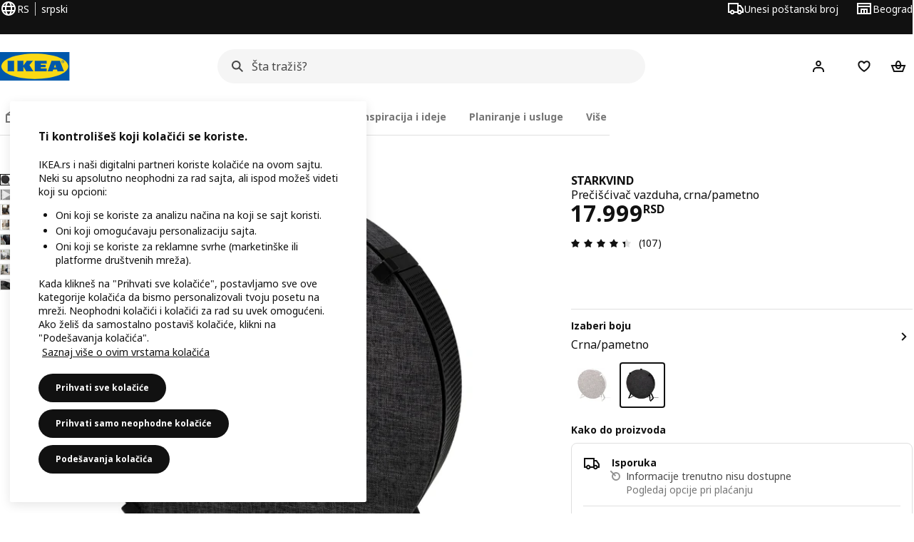

--- FILE ---
content_type: text/html; charset=UTF-8
request_url: https://www.ikea.com/rs/sr/p/starkvind-preciscivac-vazduha-crna-pametno-60502013/
body_size: 52251
content:
<!DOCTYPE html><html lang="sr-Latn-RS" dir="ltr"><head><meta charset="utf-8"/><meta name="viewport" content="width=device-width, initial-scale=1"/><meta name="description" content="STARKVIND prečišćivač vazduha, crna/pametno Pomoću STARKVIND prečišćivača vazduha lako možeš popraviti kvalitet vazduha kod kuće. On može da se podešava ručno, da se postavi na automatski režim ili da se potpuno kontroliše pomoću aplikacije IKEA Home smart kada se poveže s DIRIGERA bazom."/><meta name="keywords" content="STARKVIND, Prečišćivač vazduha"/><meta name="og:description" content="STARKVIND prečišćivač vazduha, crna/pametno Pomoću STARKVIND prečišćivača vazduha lako možeš popraviti kvalitet vazduha kod kuće. On može da se podešava ručno, da se postavi na automatski režim ili da se potpuno kontroliše pomoću aplikacije IKEA Home smart kada se poveže s DIRIGERA bazom."/><meta name="og:title" content="STARKVIND prečišćivač vazduha, crna/pametno"/><meta name="robots" content="index, follow"/><meta property="og:title" content="STARKVIND prečišćivač vazduha, crna/pametno  - IKEA"/><meta property="og:description" content="STARKVIND prečišćivač vazduha, crna/pametno Pomoću STARKVIND prečišćivača vazduha lako možeš popraviti kvalitet vazduha kod kuće. On može da se podešava ručno, da se postavi na automatski režim ili da se potpuno kontroliše pomoću aplikacije IKEA Home smart kada se poveže s DIRIGERA bazom."/><meta property="og:type" content="product"/><meta property="og:image" content="https://www.ikea.com/rs/sr/images/products/starkvind-preciscivac-vazduha-crna-pametno__0978609_pe814182_s5.jpg"/><meta property="og:url" content="https://www.ikea.com/rs/sr/p/starkvind-preciscivac-vazduha-crna-pametno-60502013/"/><meta property="og:site_name" content="IKEA"/><title>STARKVIND prečišćivač vazduha, crna/pametno  - IKEA</title><link rel="preconnect" href="https://api.salesitem.ingka.com" crossorigin="anonymous"/><link rel="canonical" href="https://www.ikea.com/rs/sr/p/starkvind-preciscivac-vazduha-crna-pametno-60502013/"/><link rel="stylesheet" href="/global/assets/dwf/pip/pip-CBhShKMN.css"/><link rel="stylesheet" href="/global/assets/dwf/pip/style-7At-ac2r.css"/><link rel="stylesheet" href="/global/assets/dwf/pip/index-C0qw79xe.css"/><link rel="stylesheet" href="/global/assets/dwf/pip/pip-price-module-B3XQfCQC.css"/><link rel="modulepreload" href="/global/assets/dwf/pip/pip.route-03FJZMVu.js"/><link rel="modulepreload" href="/global/assets/dwf/pip/hooks.module-iDmMJZHJ.js"/><link rel="modulepreload" href="/global/assets/dwf/pip/energy-class-Cy-uEaIS.js"/><link rel="modulepreload" href="/global/assets/dwf/pip/client-Bf7LTiHM.js"/><link rel="modulepreload" href="/global/assets/dwf/pip/index-tIvRe67M.js"/><link rel="modulepreload" href="/global/assets/dwf/pip/index-t1FTd3RV.js"/><link rel="modulepreload" href="/global/assets/dwf/pip/index-CbNnq5Sh.js"/><link rel="modulepreload" href="/global/assets/dwf/pip/chevron-right-DXdd1pq6.js"/><link rel="modulepreload" href="/global/assets/dwf/pip/string-utils-tsgWtjn0.js"/><link rel="modulepreload" href="/global/assets/dwf/pip/pip-price-module-Wyqm86dp.js"/><link rel="modulepreload" href="/global/assets/dwf/pip/advertisement-Ub2dONMR.js"/><link rel="modulepreload" href="/global/assets/dwf/pip/comparison-price-NipkAQPM.js"/><link rel="modulepreload" href="/global/assets/dwf/pip/sustainability-index-CbDGCaCi.js"/><!-- included:/rs/sr/pip/fragments/head/?fragments=upsell --><link rel="stylesheet" href="/global/assets/dwf/pip/upsell-DGJaix_8.css" />
<link rel="stylesheet" href="/global/assets/dwf/pip/style-7At-ac2r.css" />
<link rel="stylesheet" href="/global/assets/dwf/pip/index-C0qw79xe.css" /><script>(function(){function c(){var b=a.contentDocument||a.contentWindow.document;if(b){var d=b.createElement('script');d.innerHTML="window.__CF$cv$params={r:'9c35e9a420342da2',t:'MTc2OTMyNDYyNi4wMDAwMDA='};var a=document.createElement('script');a.nonce='';a.src='/cdn-cgi/challenge-platform/scripts/jsd/main.js';document.getElementsByTagName('head')[0].appendChild(a);";b.getElementsByTagName('head')[0].appendChild(d)}}if(document.body){var a=document.createElement('iframe');a.height=1;a.width=1;a.style.position='absolute';a.style.top=0;a.style.left=0;a.style.border='none';a.style.visibility='hidden';document.body.appendChild(a);if('loading'!==document.readyState)c();else if(window.addEventListener)document.addEventListener('DOMContentLoaded',c);else{var e=document.onreadystatechange||function(){};document.onreadystatechange=function(b){e(b);'loading'!==document.readyState&&(document.onreadystatechange=e,c())}}}})();</script><!-- included:/rs/sr/header-footer/style-fragment-recursive.html?request-path=$(REQUEST_PATH) --><!-- 2026-01-23T15:41:01.013Z, Navigera d156ee518ad605274f799dee3ab91ad829771613 -->
  <!-- included:/rs/sr/experiment-fragment/fragments/experiment-preload-fragment.html --><script src="https://www.ikea.com/rs/sr/experiment-fragment/scripts/kickstart-L4ZW5VIT.js"></script><link rel="modulepreload" href="https://www.ikea.com/rs/sr/experiment-fragment/scripts/index-75PDV2HN.js" />
    <link rel="stylesheet" id="nav-styles"
      data-opti-web="true"
      data-opti-default="false"
      href="https://www.ikea.com/rs/sr/header-footer/styles/main.9136a5a44df7c7656674.css">
  <link rel="stylesheet" href="https://www.ikea.com/rs/sr/header-footer/styles/localisationPicker.693982a04b8beab62ad6.css">
  <link rel="stylesheet" href="https://www.ikea.com/rs/sr/header-footer/styles/postalCodePicker.8e2dab8c426bfa0aa1fa.css">
  <link rel="stylesheet" href="https://www.ikea.com/rs/sr/header-footer/styles/storePicker.5ae16b408d8e5c4ff580.css">
    <link rel="stylesheet" href="https://www.ikea.com/rs/sr/header-footer/styles/tabsNavigation.2751237689dd703f4b2c.css">
    <link rel="stylesheet" href="https://www.ikea.com/rs/sr/header-footer/styles/mobileMenu.d367b35e13fbe72e6e09.css">
  <link rel="stylesheet" href="https://www.ikea.com/rs/sr/header-footer/styles/marketPicker.dd0a8af5cb4388040911.css">
  <link rel="stylesheet" href="https://www.ikea.com/rs/sr/header-footer/styles/storeLocator.85393056358d9ed22da7.css">
  <link rel="stylesheet" href="https://www.ikea.com/rs/sr/header-footer/styles/bouncyFooter.8ae93be7f834339eee87.css">
  
    <!-- included:/global/assets/fonts/sr/font-fragment.html --><link rel="stylesheet" href="https://www.ikea.com/global/assets/fonts/sr/fonts.5e8847ab.css">
    <!-- included:/rs/sr/cookieconsent/header-scripts-fragment.html --><script src="https://www.ikea.com/rs/sr/cookieconsent/scripts/cookieconsent-onetrust-js.js?v=mkpkr50w"></script>
    <!-- included:/rs/sr/search/v2/box-styles-fragment.html --><!-- Search Box Styles: 2026-01-22 10:33:43 CET 709ea87b868c3ae575d38177ca5e86ad256838f2 -->
<link rel="preconnect" href="https://sik.search.blue.cdtapps.com" crossorigin />
<link rel="stylesheet" crossorigin href="https://www.ikea.com/rs/sr/search/v2/box.DS_2hgRB.css">
<!-- /Search Box Styles -->

    <!-- included:/rs/sr/recommendations/panels/style-fragment.html --><!-- RecommendationsStyle: version: d335f679e915b5de7a5db959c9809bece2606d10, site-folder: rs/sr --><link rel="stylesheet" href="https://www.ikea.com/rs/sr/recommendations/panels/css/main.70e91b67.css"><!-- /RecommendationsStyle -->
    <!-- included:/rs/sr/loyalty/loyalty-modal.css.html --><link href="https://www.ikea.com/rs/sr/loyalty/loyalty-modal.04cc6f.css" rel="stylesheet">
    <script type="text/plain" class="optanon-category-2" src="https://www.ikea.com/ext/optimizelyjs/s/serbia_web.js" async></script>
    <!-- included:/rs/sr/nudge/style-fragment.html --><link rel="modulepreload" crossorigin href="https://www.ikea.com/rs/sr/nudge/vendor.preact.chunk.DGPo7kFQ.js">
  <link rel="shortcut icon" sizes="any" href="https://www.ikea.com/rs/sr/static/favicon.838d8a3778e4d716eb72.ico">
  <link rel="icon" type="image/svg+xml" href="https://www.ikea.com/global/assets/logos/brand/ikea.svg">
  <meta name="robots" content="max-image-preview:large">
  <!-- included:/rs/sr/marketing-tags/head-fragment.html -->
  
<script type="text/javascript" data-type="utag-data">var utag_data = {"category":"49081","category_local":"Prečišćivači vazduha i dodaci","currency_code":"RSD","event_array":["product_view"],"hfb_name":"Lighting \u0026 Home electronics","hfb_no":"10","pa_name":"Air and air accessories","pa_no":"1023","page_name":"product information page\u003eprodview\u003e60502013","page_type":"product information page","pip_per_visit":"+1","pra_name":"Electronics and accessories","pra_no":"102","price":["17999"],"product_collections":"no collections","product_ids":["60502013"],"product_images_no":"7","product_item_names":["starkvind prečišćivač vazduha crna/pametno"],"product_names":["starkvind"],"product_prices":["14999.17"],"product_series":"no series","product_type":"ART","product_variant":"Crna/pametno","product_vats":["2999.83"],"prodview_type":"PIP","site_platform":"m2","site_section":"product information page","subproducts":"","tax":["2999.83"],"visit_country":"rs","visit_language":"sr"}</script><!-- included:/rs/sr/listing/fragments/head/?fragments=product-rec-carousel --><link rel="stylesheet" href="/global/assets/dwf/listing/sharedComponents--cif0eqU.css" />
<link rel="stylesheet" href="/global/assets/dwf/listing/fragment-BHj8MM8_.css" />
<link rel="stylesheet" href="/global/assets/dwf/listing/GenericFragmentError-CGVIlqzZ.css" />
<link rel="stylesheet" href="/global/assets/dwf/listing/Button-C3KSkIe-.css" />
<link rel="stylesheet" href="/global/assets/dwf/listing/ShelfCarousel-DxJa07uQ.css" />
<link rel="stylesheet" href="/global/assets/dwf/listing/ProductCardPlaceholder-CZ1EFSpZ.css" /><link rel="stylesheet" href="/global/assets/dwf/listing/listing-fragment-loader.css"/></head><body><!-- included:/rs/sr/header-footer/header-collapsed-fragment-recursive.html --><!-- 2026-01-23T15:41:01.049Z, Navigera d156ee518ad605274f799dee3ab91ad829771613 -->
  <a href="#hnf-content" class="hnf-skip-to-content hnf-btn hnf-btn--secondary">
    <span class="hnf-btn__inner">
      <span class="hnf-btn__label">Vrati se na glavni sadržaj</span>
    </span>
  </a>
    <header>
      <div class="hnf-messages">
        <!-- included:/rs/sr/header-footer/global-message-fragment.html -->
        <div class="hnf-content-container hnf-utilities">
          <div class="hnf-utilities__wrapper">
            <div id="hnf-header-localisationpicker" class="hnf-utilities__block hnf-utilities__block--localisation">
              <div class="hnf-utilities__localisation-button" data-props="{&quot;ecomMarket&quot;:true,&quot;localeStrings&quot;:{&quot;CLOSE_MODAL&quot;:&quot;Zatvori&quot;,&quot;LOCALISATION_CANCEL_MODAL&quot;:&quot;Otkaži&quot;,&quot;LOCALISATION_SELECT_LANGUAGE&quot;:&quot;Izaberi željeni jezik&quot;,&quot;LOCALISATION_CURRENT_STORE_HEADING&quot;:&quot;Nalaziš se u našoj onlajn prodavnici&quot;,&quot;LOCALISATION_CHANGE_COUNTRY_LINK&quot;:&quot;Promeni zemlju/region&quot;,&quot;LOCALISATION_CHANGE_COUNTRY_DISCLAIMER&quot;:&quot;Korpa za kupovinu će se isprazniti ako pređeš u drugu zemlju/region.&quot;},&quot;alignment&quot;:&quot;left&quot;}">
                <a href="#" class="hnf-link hnf-link--subtle hnf-link--white" role="button" aria-label="Promeni jezik ili državu/regiju, trenutni jezik je srpski" aria-haspopup="dialog">
                  <svg viewBox="0 0 24 24" focusable="false" width="24" height="24" data-skapa="ssr-icon@11.2.1" aria-hidden="true" class="hnf-svg-icon hnf-btn__icon"><path fill-rule="evenodd" clip-rule="evenodd" d="M13.7467 18.1766C12.9482 19.7737 12.2151 20 12 20c-.2151 0-.9482-.2263-1.7467-1.8234-.3065-.6131-.5745-1.3473-.7831-2.1766h5.0596c-.2086.8293-.4766 1.5635-.7831 2.1766zM14.8885 14h-5.777A17.7354 17.7354 0 0 1 9 12c0-.6949.0392-1.3641.1115-2h5.777c.0723.6359.1115 1.3051.1115 2 0 .6949-.0392 1.3641-.1115 2zm1.6955 2c-.2658 1.2166-.6492 2.307-1.1213 3.2138A8.0347 8.0347 0 0 0 18.9297 16H16.584zm3.164-2H16.9c.0656-.6462.1-1.3151.1-2 0-.6849-.0344-1.3538-.1-2h2.848A8.0156 8.0156 0 0 1 20 12a8.0156 8.0156 0 0 1-.252 2zm-.8183-6a8.035 8.035 0 0 0-3.467-3.2138c.4721.9068.8555 1.9972 1.1213 3.2138h2.3457zm-4.3999 0c-.2086-.8293-.4766-1.5635-.7831-2.1766C12.9482 4.2264 12.2151 4 12 4c-.2151 0-.9482.2263-1.7467 1.8234-.3065.613-.5745 1.3473-.7831 2.1766h5.0596zM7.416 8c.2658-1.2166.6491-2.307 1.1213-3.2138A8.035 8.035 0 0 0 5.0703 8H7.416zm-3.164 2A8.0147 8.0147 0 0 0 4 12c0 .6906.0875 1.3608.252 2H7.1a19.829 19.829 0 0 1-.1-2c0-.6849.0344-1.3538.1-2H4.252zm3.164 6H5.0704a8.0347 8.0347 0 0 0 3.467 3.2138C8.0651 18.307 7.6818 17.2166 7.4161 16zM22 12c0-5.5229-4.4772-10-10-10C6.4771 2 2 6.4771 2 12c0 5.5228 4.4771 10 10 10 5.5228 0 10-4.4772 10-10z"></path></svg>
                  <span>SR</span>
                  <span>RS<span>srpski</span></span>
                </a>
              </div>
            </div>
            <div class="hnf-utilities__block hnf-utilities__block--vp"></div>
            <div class="hnf-utilities__block hnf-utilities__block--pickers">
                <div id="hnf-header-postalcodepicker"
                    data-props="{&quot;enableBeLuCountrySelection&quot;:false,&quot;enableStorePicker&quot;:true,&quot;enableHtmlGeoLocation&quot;:true,&quot;enableServerGeoLocation&quot;:true,&quot;disablePostalCodeNudge&quot;:true,&quot;requiresAdditionalData&quot;:false,&quot;localeStrings&quot;:{&quot;ENTER_POSTALCODE&quot;:&quot;Unesi poštanski broj&quot;,&quot;ENTER_YOUR_POSTALCODE&quot;:&quot;Koristi svoju lokaciju&quot;,&quot;ENTER_YOUR_POSTALCODE_DESC&quot;:&quot;Unesi poštanski broj da vidiš opcije za isporuku koje su dostupne u tvojoj oblasti&quot;,&quot;POSTALCODE&quot;:&quot;Unesi poštanski broj&quot;,&quot;POSTALCODE_HELP&quot;:&quot;npr. 11050, 11060, 11070,  21101, 21132...&quot;,&quot;POSTALCODE_NOT_VALID_ERROR&quot;:&quot;Poštanski broj koji ste uneli nije važeći. Molim vas, pokušajte ponovo.&quot;,&quot;POSTALCODE_EMPTY_FIELD&quot;:&quot;Unesi poštanski broj.&quot;,&quot;STATE_CITY&quot;:&quot;Izaberite državu&quot;,&quot;STATE_CITY_CHOOSE&quot;:&quot;Izaberite opciju&quot;,&quot;CONSENT&quot;:&quot;Za pružanje ove usluge koristimo kolačiće. Pročitaj više o tome kako koristimo kolačiće u {{cookie policy link}}. Imaj na umu da nećemo deliti tvoju lokaciju.&quot;,&quot;CONSENT_OUR_POLICY&quot;:&quot;naša polisa&quot;,&quot;SELECT_COUNTRY&quot;:&quot;Izaberite zemlju&quot;,&quot;FORGET&quot;:&quot;Zaboravi poštanski broj&quot;,&quot;USE&quot;:&quot;Sačuvaj&quot;,&quot;CONFIRM_MESSAGE&quot;:&quot;Izabrali ste {{postal code}} kao poštanski broj&quot;,&quot;NUDGE_AUTOLOCATION_TEXT&quot;:&quot;Hej! Nadamo se da smo pogodili tačnu lokacija. Ako nije, ažuriraj je.&quot;,&quot;NUDGE_GREETING&quot;:&quot;Hej!&quot;,&quot;NUDGE_TEXT&quot;:&quot;Unesi poštanski broj da vidiš informacije o isporuci za proizvode.&quot;,&quot;CLOSE_MODAL&quot;:&quot;Zatvori&quot;}}">
                  <a href="#" class="hnf-link hnf-link--subtle hnf-link--white hnf-utilities__postalcodepicker-button" role="button" aria-label="Unesi poštanski broj" aria-haspopup="dialog">
                    <svg viewBox="0 0 24 24" focusable="false" width="24" height="24" data-skapa="ssr-icon@11.2.1" aria-hidden="true" class="hnf-svg-icon"><path fill-rule="evenodd" clip-rule="evenodd" d="M1 4h15v3h3.0246l3.9793 5.6848V18h-2.6567c-.4218 1.3056-1.6473 2.25-3.0933 2.25-1.446 0-2.6715-.9444-3.0932-2.25h-3.9044c-.4217 1.3056-1.6472 2.25-3.0932 2.25S4.4916 19.3056 4.0698 18H1V4zm3.0698 12c.4218-1.3056 1.6473-2.25 3.0933-2.25 1.446 0 2.6715.9444 3.0932 2.25H14V6H3v10h1.0698zM16 14.0007a3.24 3.24 0 0 1 1.2539-.2507c1.446 0 2.6715.9444 3.0933 2.25h.6567v-2.6848L17.9833 9H16v5.0007zM7.163 15.75c-.6903 0-1.25.5596-1.25 1.25s.5597 1.25 1.25 1.25c.6904 0 1.25-.5596 1.25-1.25s-.5596-1.25-1.25-1.25zm10.0909 0c-.6904 0-1.25.5596-1.25 1.25s.5596 1.25 1.25 1.25 1.25-.5596 1.25-1.25-.5596-1.25-1.25-1.25z"></path></svg>
                    <span class="hnf-utilities__value">Unesi poštanski broj</span>
                  </a>
                </div>
                <div id="hnf-header-storepicker" data-props="{&quot;weekStartDay&quot;:&quot;MON&quot;,&quot;preSelectedStoreId&quot;:&quot;050&quot;,&quot;messages&quot;:[],&quot;localeStrings&quot;:{&quot;SELECT_STORE_HEADING&quot;:&quot;Izaberi robnu kuću&quot;,&quot;SELECT_STORE_TEXT&quot;:&quot;Pronađi željenu robnu kuću da saznaš više o radnom vremenu, dostupnosti zaliha i relevantnim ponudama.&quot;,&quot;SEARCH_PLACEHOLDER&quot;:&quot;Traži po lokaciji&quot;,&quot;CURRENT_LOCATION&quot;:&quot;Koristiš svoju trenutnu lokaciju&quot;,&quot;CURRENT_LOCATION_QUERY&quot;:&quot;Trenutna lokacija&quot;,&quot;CURRENT_LOCATION_FAIL_HEADING&quot;:&quot;Nije moguće locirati te&quot;,&quot;CURRENT_LOCATION_FAIL_TEXT&quot;:&quot;Proveri da li je pregledaču dozvoljeno da pristupi tvojoj trenutnoj lokaciji i pokušaj ponovo.&quot;,&quot;STORES_SORTED_BY&quot;:&quot;Robne kuće su sortirane po udaljenosti do {{location}}&quot;,&quot;SEARCH_NO_HITS_HEADING&quot;:&quot;Lokacija nije pronađena&quot;,&quot;SEARCH_NO_HITS_TEXT&quot;:&quot;Unesi važeću lokaciju u svojoj zemlji/regionu i pokušaj ponovo.&quot;,&quot;CLOSE_MODAL&quot;:&quot;Zatvori&quot;,&quot;CLEAR_SEARCH&quot;:&quot;Obriši pretragu prodavnice&quot;,&quot;DISTANCE_AWAY&quot;:&quot;Udaljeno {{distance}} km&quot;,&quot;GET_DIRECTIONS&quot;:&quot;Uputstva&quot;,&quot;VISIT_STORE_PAGE&quot;:&quot;Poseti stranicu Robne kuće IKEA Beograd&quot;,&quot;TIMESPAN_FORMAT&quot;:&quot;{{from}} - {{to}}&quot;,&quot;SELECT_STORE&quot;:&quot;Izaberi prodavnicu&quot;,&quot;OPEN_TODAY&quot;:&quot;Otvoreno danas {{from - to}}&quot;,&quot;OPEN_UNTIL&quot;:&quot;Otvoreno do {{closing time}}&quot;,&quot;OPEN_TOMORROW&quot;:&quot;Otvoreno sutra {{from - to}}&quot;,&quot;OPEN_24H&quot;:&quot;Otvoreno 24 sata&quot;,&quot;OPEN_TODAY_24H&quot;:&quot;Otvoreno 24 sata danas&quot;,&quot;OPEN_TOMORROW_24H&quot;:&quot;Sutra otvoreno 24 sata&quot;,&quot;CHOOSE_DIFFERENT_STORE&quot;:&quot;Izaberi drugu robnu kuću&quot;,&quot;WEEKDAY_MON&quot;:&quot;Pon&quot;,&quot;WEEKDAY_TUE&quot;:&quot;Uto&quot;,&quot;WEEKDAY_WED&quot;:&quot;Sre&quot;,&quot;WEEKDAY_THU&quot;:&quot;Čet&quot;,&quot;WEEKDAY_FRI&quot;:&quot;Pet&quot;,&quot;WEEKDAY_SAT&quot;:&quot;Sub&quot;,&quot;WEEKDAY_SUN&quot;:&quot;Ned&quot;,&quot;HOURS_CLOSED&quot;:&quot;Zatvoreno&quot;,&quot;HOURS_NORMAL&quot;:&quot;Uobičajeno radno vreme&quot;,&quot;HOURS_DEVIATIONS&quot;:&quot;Izmenjeno radno vreme&quot;}}">
                  <a href="#" class="hnf-link hnf-link--white hnf-link--subtle hnf-utilities__storepicker-button" role="button" aria-label="Izaberi prodavnicu" aria-haspopup="dialog">
                    <svg viewBox="0 0 24 24" focusable="false" width="24" height="24" data-skapa="ssr-icon@11.2.1" aria-hidden="true" class="hnf-svg-icon"><path fill-rule="evenodd" clip-rule="evenodd" d="M2 4v16h20V4H2zm2 4V6h16v2H4zm0 2v8h3v-6h10v6h3v-8H4zm11 4h-2v4h2v-4zm-4 0H9v4h2v-4z"></path></svg>
                    <span class="hnf-utilities__value">Izaberi prodavnicu</span>
                  </a>
                </div>
            </div>
          </div>
        </div>
      </div>
    
      <div class="hnf-header hnf-header--store hnf-header--postalcode hnf-header--nextnav">
        <div class="hnf-content-container hnf-header__container hnf-page-container__main">
          <div class="hnf-header__logo">
            <a href="https://www.ikea.com/rs/sr/" class="hnf-link" data-tracking-label="ikea-logo" aria-label="IKEA identitet">
              <img src="https://www.ikea.com/global/assets/logos/brand/ikea.svg" alt="" fetchpriority="high">
            </a>
          </div>
              <div class="hnf-header__search">
                <!-- included:/rs/sr/search/v2/box-fragment.html --><div data-namespace="search-box" data-version="709ea87b868c3ae575d38177ca5e86ad256838f2" data-baseurl="https://www.ikea.com" data-locale="sr-RS"><div data-id="box-mount" class="search-box-container"><div class="search-box-wrapper"><form role="search" action="https://www.ikea.com/rs/sr/search/" class="search-box-form"><div class="search-box-search search-box-search--focus-with-clear search-box-search--medium"><svg viewBox="0 0 24 24" focusable="false" width="24" height="24" data-skapa="ssr-icon@11.3.0" aria-hidden="true" class="search-box-svg-icon search-box-search__icon"><path fill-rule="evenodd" clip-rule="evenodd" d="M13.9804 15.3946c-1.0361.7502-2.3099 1.1925-3.6869 1.1925C6.8177 16.5871 4 13.7694 4 10.2935 4 6.8177 6.8177 4 10.2935 4c3.4759 0 6.2936 2.8177 6.2936 6.2935 0 1.377-.4423 2.6508-1.1925 3.6869l4.6016 4.6016-1.4142 1.4142-4.6016-4.6016zm.6067-5.1011c0 2.3713-1.9223 4.2936-4.2936 4.2936C7.9223 14.5871 6 12.6648 6 10.2935 6 7.9223 7.9223 6 10.2935 6c2.3713 0 4.2936 1.9223 4.2936 4.2935z"></path></svg><input id="ikea-search-input" type="search" placeholder="Šta tražiš?" aria-label="Traži po proizvodu" data-skapa="search@11.0.8" name="q" role="combobox" aria-autocomplete="list" aria-expanded="false" aria-controls="search-box-dropdown-wrapper" autocorrect="off" autocomplete="off" class="search-box-typography-label-l search-box-typography-regular search-box-search__input"><button disabled="" type="button" data-skapa="button@19.0.8" aria-hidden="true" class="search-box-btn search-box-btn--xsmall search-box-btn--icon-tertiary search-box-search__action search-box-search__clear"><span class="search-box-typography-label-s search-box-btn__inner"><svg viewBox="0 0 24 24" focusable="false" width="24" height="24" data-skapa="ssr-icon@11.3.0" aria-hidden="true" class="search-box-svg-icon search-box-btn__icon"><path fill-rule="evenodd" clip-rule="evenodd" d="m12.0006 13.4148 2.8283 2.8283 1.4142-1.4142-2.8283-2.8283 2.8283-2.8283-1.4142-1.4142-2.8283 2.8283L9.172 7.7578 7.7578 9.172l2.8286 2.8286-2.8286 2.8285 1.4142 1.4143 2.8286-2.8286z"></path></svg><span class="search-box-btn__label">Obriši polje za unos pretrage</span></span></button><div class="search-box-search__actions"></div><span aria-hidden="true" class="search-box-search__divider search-box-search__divider--hidden"></span><button disabled="" type="submit" data-skapa="button@19.0.8" aria-hidden="true" class="search-box-btn search-box-btn--xsmall search-box-btn--icon-tertiary search-box-search__action"><span class="search-box-typography-label-s search-box-btn__inner"><svg viewBox="0 0 24 24" focusable="false" width="24" height="24" data-skapa="ssr-icon@11.3.0" aria-hidden="true" class="search-box-svg-icon search-box-btn__icon"><path fill-rule="evenodd" clip-rule="evenodd" d="M13.9804 15.3946c-1.0361.7502-2.3099 1.1925-3.6869 1.1925C6.8177 16.5871 4 13.7694 4 10.2935 4 6.8177 6.8177 4 10.2935 4c3.4759 0 6.2936 2.8177 6.2936 6.2935 0 1.377-.4423 2.6508-1.1925 3.6869l4.6016 4.6016-1.4142 1.4142-4.6016-4.6016zm.6067-5.1011c0 2.3713-1.9223 4.2936-4.2936 4.2936C7.9223 14.5871 6 12.6648 6 10.2935 6 7.9223 7.9223 6 10.2935 6c2.3713 0 4.2936 1.9223 4.2936 4.2935z"></path></svg><span class="search-box-btn__label">Pretraži</span></span></button></div></form></div><div id="search-box-dropdown-wrapper" aria-live="polite" aria-atomic="true"></div></div>
  
</div>

              </div>
          <div role="navigation" aria-label="shopping-links" class="hnf-header__icons" data-shopping-links>
                <div class="hnf-header__search-btn">
                  <button type="button" class="hnf-btn hnf-btn--small hnf-btn--icon-tertiary" aria-expanded="false" aria-label="Pretraži">
                    <span class="hnf-btn__inner">
                      <svg viewBox="0 0 24 24" focusable="false" width="24" height="24" data-skapa="ssr-icon@11.2.1" aria-hidden="true" class="hnf-svg-icon"><path fill-rule="evenodd" clip-rule="evenodd" d="M13.9804 15.3946c-1.0361.7502-2.3099 1.1925-3.6869 1.1925C6.8177 16.5871 4 13.7694 4 10.2935 4 6.8177 6.8177 4 10.2935 4c3.4759 0 6.2936 2.8177 6.2936 6.2935 0 1.377-.4423 2.6508-1.1925 3.6869l4.6016 4.6016-1.4142 1.4142-4.6016-4.6016zm.6067-5.1011c0 2.3713-1.9223 4.2936-4.2936 4.2936C7.9223 14.5871 6 12.6648 6 10.2935 6 7.9223 7.9223 6 10.2935 6c2.3713 0 4.2936 1.9223 4.2936 4.2935z"></path></svg>
                    </span>
                  </button>
                </div>
              <div id="hnf-header-profile" class="hnf-header__profile-link">
                  <a href="https://www.ikea.com/rs/sr/profile/" class="hnf-btn hnf-btn--small hnf-leading-icon hnf-btn--tertiary hnf-header__profile-link__default" role="button" aria-haspopup="dialog" aria-hidden="false" rel="nofollow" data-tracking-label="profile" data-profile-link>
                    <span class="hnf-btn__inner">
                      <svg viewBox="0 0 24 24" focusable="false" width="24" height="24" data-skapa="ssr-icon@11.2.1" aria-hidden="true" class="hnf-svg-icon hnf-btn__icon hnf-person__icon"><path fill-rule="evenodd" clip-rule="evenodd" d="M10.6724 6.4678c.2734-.2812.6804-.4707 1.3493-.4707.3971 0 .705.0838.9529.2225.241.1348.4379.3311.5934.6193l.0033.006c.1394.2541.237.6185.237 1.1403 0 .7856-.2046 1.2451-.4796 1.5278l-.0048.005c-.2759.2876-.679.4764-1.334.4764-.3857 0-.6962-.082-.956-.2241-.2388-.1344-.4342-.3293-.5888-.6147-.1454-.275-.2419-.652-.2419-1.1704 0-.7902.2035-1.2442.4692-1.5174zm1.3493-2.4717c-1.0834 0-2.054.3262-2.7838 1.0766-.7376.7583-1.0358 1.781-1.0358 2.9125 0 .7656.1431 1.483.4773 2.112l.0031.0058c.3249.602.785 1.084 1.3777 1.4154l.0062.0035c.5874.323 1.2368.4736 1.9235.4736 1.0818 0 2.0484-.3333 2.7755-1.0896.7406-.7627 1.044-1.786 1.044-2.9207 0-.7629-.1421-1.4784-.482-2.0996-.3247-.6006-.7844-1.0815-1.376-1.4125-.5858-.3276-1.2388-.477-1.9297-.477zM6.4691 16.8582c.2983-.5803.7228-1.0273 1.29-1.3572.5582-.3191 1.2834-.5049 2.2209-.5049h4.04c.9375 0 1.6626.1858 2.2209.5049.5672.3299.9917.7769 1.29 1.3572.3031.5896.4691 1.2936.4691 2.1379v1h2v-1c0-1.1122-.2205-2.1384-.6904-3.0523a5.3218 5.3218 0 0 0-2.0722-2.1769c-.9279-.5315-2.0157-.7708-3.2174-.7708H9.98c-1.1145 0-2.2483.212-3.2225.7737-.8982.5215-1.5928 1.2515-2.0671 2.174C4.2205 16.8577 4 17.8839 4 18.9961v1h2v-1c0-.8443.166-1.5483.4691-2.1379z"></path></svg>
                      <span class="hnf-btn__label">Hej! Prijavi se</span>
                    </span>
                  </a>
                  <a href="https://www.ikea.com/rs/sr/profile/" class="hnf-btn hnf-btn--small hnf-leading-icon hnf-btn--tertiary hnf-header__profile-link__neutral hnf-header__profile-link--hidden" role="button" aria-haspopup="dialog" aria-hidden="true" rel="nofollow" data-tracking-label="profile" data-profile-link>
                    <span class="hnf-btn__inner">
                      <span class="hnf-avatar hnf-avatar--btn hnf-avatar--small hnf-avatar--primary">
                        <svg viewBox="0 0 24 24" focusable="false" width="24" height="24" data-skapa="ssr-icon@11.2.1" aria-hidden="true" class="hnf-svg-icon hnf-btn__icon hnf-avatar-person__icon"><path fill-rule="evenodd" clip-rule="evenodd" d="M10.6724 6.4678c.2734-.2812.6804-.4707 1.3493-.4707.3971 0 .705.0838.9529.2225.241.1348.4379.3311.5934.6193l.0033.006c.1394.2541.237.6185.237 1.1403 0 .7856-.2046 1.2451-.4796 1.5278l-.0048.005c-.2759.2876-.679.4764-1.334.4764-.3857 0-.6962-.082-.956-.2241-.2388-.1344-.4342-.3293-.5888-.6147-.1454-.275-.2419-.652-.2419-1.1704 0-.7902.2035-1.2442.4692-1.5174zm1.3493-2.4717c-1.0834 0-2.054.3262-2.7838 1.0766-.7376.7583-1.0358 1.781-1.0358 2.9125 0 .7656.1431 1.483.4773 2.112l.0031.0058c.3249.602.785 1.084 1.3777 1.4154l.0062.0035c.5874.323 1.2368.4736 1.9235.4736 1.0818 0 2.0484-.3333 2.7755-1.0896.7406-.7627 1.044-1.786 1.044-2.9207 0-.7629-.1421-1.4784-.482-2.0996-.3247-.6006-.7844-1.0815-1.376-1.4125-.5858-.3276-1.2388-.477-1.9297-.477zM6.4691 16.8582c.2983-.5803.7228-1.0273 1.29-1.3572.5582-.3191 1.2834-.5049 2.2209-.5049h4.04c.9375 0 1.6626.1858 2.2209.5049.5672.3299.9917.7769 1.29 1.3572.3031.5896.4691 1.2936.4691 2.1379v1h2v-1c0-1.1122-.2205-2.1384-.6904-3.0523a5.3218 5.3218 0 0 0-2.0722-2.1769c-.9279-.5315-2.0157-.7708-3.2174-.7708H9.98c-1.1145 0-2.2483.212-3.2225.7737-.8982.5215-1.5928 1.2515-2.0671 2.174C4.2205 16.8577 4 17.8839 4 18.9961v1h2v-1c0-.8443.166-1.5483.4691-2.1379z"></path></svg>
                      </span>
                      <span class="hnf-btn__label">Hej! Hej!</span>
                    </span>
                  </a>
                  <a href="https://www.ikea.com/rs/sr/profile/" class="hnf-btn hnf-btn--small hnf-leading-icon hnf-btn--tertiary hnf-header__profile-link__avatar hnf-header__profile-link--hidden" role="button" aria-haspopup="dialog" aria-hidden="true" rel="nofollow" data-greeting="Hej, {{firstName}}!" data-tracking-label="profile" data-profile-link>
                    <span class="hnf-btn__inner">
                      <span class="hnf-avatar hnf-avatar--btn hnf-avatar--small hnf-avatar--primary">IK</span>
                      <span class="hnf-btn__label">Hej, {{firstName}}!</span>
                    </span>
                  </a>
              </div>
            
                <div class="hnf-header__shopping-list-link" data-shoppinglist-icon="heart">
                  <a class="hnf-btn hnf-btn--small hnf-btn--icon-tertiary" href="https://www.ikea.com/rs/sr/favourites/" aria-label="Lista želja" rel="nofollow" data-tracking-label="shopping-list">
                    <span class="hnf-btn__inner js-shopping-list-icon" data-market-code="sr-RS">
                      <svg viewBox="0 0 24 24" focusable="false" width="24" height="24" data-skapa="ssr-icon@11.2.1" aria-hidden="true" class="hnf-svg-icon hnf-btn__icon hnf-svg-icon hnf-svg-icon--heart"><path fill-rule="evenodd" clip-rule="evenodd" d="M19.205 5.599c.9541.954 1.4145 2.2788 1.4191 3.6137 0 3.0657-2.2028 5.7259-4.1367 7.5015-1.2156 1.1161-2.5544 2.1393-3.9813 2.9729L12 20.001l-.501-.3088c-.9745-.5626-1.8878-1.2273-2.7655-1.9296-1.1393-.9117-2.4592-2.1279-3.5017-3.5531-1.0375-1.4183-1.8594-3.1249-1.8597-4.9957-.0025-1.2512.3936-2.5894 1.419-3.6149 1.8976-1.8975 4.974-1.8975 6.8716 0l.3347.3347.336-.3347c1.8728-1.8722 4.9989-1.8727 6.8716 0zm-7.2069 12.0516c.6695-.43 1.9102-1.2835 3.1366-2.4096 1.8786-1.7247 3.4884-3.8702 3.4894-6.0264-.0037-.849-.2644-1.6326-.8333-2.2015-1.1036-1.1035-2.9413-1.0999-4.0445.0014l-1.7517 1.7448-1.7461-1.7462c-1.1165-1.1164-2.9267-1.1164-4.0431 0-1.6837 1.6837-.5313 4.4136.6406 6.0156.8996 1.2298 2.0728 2.3207 3.137 3.1722a24.3826 24.3826 0 0 0 2.0151 1.4497z"></path></svg>
                      <svg viewBox="0 0 24 24" focusable="false" width="24" height="24" data-skapa="ssr-icon@11.2.1" aria-hidden="true" class="hnf-svg-icon hnf-btn__icon hnf-svg-icon--heart-filled-red hnf-svg-icon--hidden"><path fill-rule="evenodd" clip-rule="evenodd" d="M19.205 5.599c.9541.954 1.4145 2.2788 1.4191 3.6137 0 3.0657-2.2028 5.7259-4.1367 7.5015-1.2156 1.1161-2.5544 2.1393-3.9813 2.9729L12 20.001l-.501-.3088c-.9745-.5626-1.8878-1.2273-2.7655-1.9296-1.1393-.9117-2.4592-2.1279-3.5017-3.5531-1.0375-1.4183-1.8594-3.1249-1.8597-4.9957-.0025-1.2512.3936-2.5894 1.419-3.6149 1.8976-1.8975 4.974-1.8975 6.8716 0l.3347.3347.336-.3347c1.8728-1.8722 4.9989-1.8727 6.8716 0z" fill="#CC0008"></path></svg>
                      <span class="hnf-btn__label">Lista želja</span>
                    </span>
                  </a>
                </div>
              <div class="hnf-header__shopping-cart-link">
                <a class="hnf-btn hnf-btn--small hnf-btn--icon-tertiary" href="https://www.ikea.com/rs/sr/shoppingcart/" aria-label="Korpa za kupovinu" rel="nofollow" data-tracking-label="shopping-bag">
                  <span class="hnf-btn__inner js-shopping-cart-icon" data-market-code="sr-RS" data-label-default="Korpa za kupovinu" data-label-items="Artikala: {{numberOfItems}}">
                    <span class="hnf-header__cart-counter hnf-header__cart-counter--hidden"></span>
                      <svg viewBox="0 0 24 24" focusable="false" width="24" height="24" data-skapa="ssr-icon@11.2.1" aria-hidden="true" class="hnf-svg-icon hnf-svg-bag-default hnf-btn__icon"><path fill-rule="evenodd" clip-rule="evenodd" d="M11.9997 4c1.7048 0 2.9806 1.122 3.4578 2.7127.3246 1.0819.5718 2.1886.8335 3.2873h6.1517l-3.75 10H5.3067l-3.75-10h6.1516c.2617-1.0987.509-2.2054.8335-3.2873C9.019 5.122 10.2948 4 11.9997 4zm2.2348 6H9.7648c.2293-.9532.5299-2.1701.6927-2.7127C10.6838 6.533 11.1739 6 11.9997 6s1.3158.533 1.5421 1.2873c.1628.5426.4634 1.7595.6927 2.7127zm-9.7918 2 2.25 6h10.614l2.25-6h-3.3252c-.6633 2.1065-1.7665 4-4.2318 4-2.4654 0-3.5686-1.8935-4.2319-4h-3.325zm5.4308 0c.3635 1.0612.8841 2 2.1262 2 1.242 0 1.7626-.9388 2.1261-2H9.8735z"></path></svg>
                    <span class="hnf-btn__label">Korpa za kupovinu</span>
                  </span>
                </a>
              </div>
            <div class="hnf-header__hamburger">
              <button type="button" class="hnf-btn hnf-btn--small hnf-btn--icon-tertiary" aria-label="Otvori meni za navigaciju">
                <span class="hnf-btn__inner">
                  <svg viewBox="0 0 24 24" focusable="false" width="24" height="24" data-skapa="ssr-icon@11.2.1" aria-hidden="true" class="hnf-svg-icon hnf-btn__icon"><path fill-rule="evenodd" clip-rule="evenodd" d="M20 8H4V6h16v2zm0 5H4v-2h16v2zm0 5H4v-2h16v2z"></path></svg>
                </span>
              </button>
            </div>
          </div>
        </div>
      </div>
    </header>
    <div id="hnf-header-filler"></div>  <aside
        class='hnf-mobile-menu hnf-mobile-menu--hidden'
        aria-hidden='true'
        data-ios='https://www.ikea.com/rs/sr/static/ios.9c0d083af5c38081ba26.png'
        data-android='https://www.ikea.com/rs/sr/static/android.997339e975ada2091941.png'
      >
        <script type="text/hydration">{"primary":[{"title":"Proizvodi","link":"https://www.ikea.com/rs/sr/cat/proizvodi-products/","items":[{"title":"Novi proizvodi","link":"https://www.ikea.com/rs/sr/new/","subItems":[{"title":"Pogledaj sve nove proizvode","link":"https://www.ikea.com/rs/sr/new/new-products/"},{"title":"Novi proizvodi za odlaganje","link":"https://www.ikea.com/rs/sr/new/new-products/?filters=f-subcategories%3Ast001"},{"title":"Novi baštenski proizvodi","link":"https://www.ikea.com/rs/sr/new/new-products/?filters=f-subcategories%3Aod001"},{"title":"Nove saksije i biljke za baštu i terasu","link":"https://www.ikea.com/rs/sr/new/new-products/?filters=f-subcategories%3A31787"},{"title":"Novi tekstilni proizvodi","link":"https://www.ikea.com/rs/sr/new/new-products/?filters=f-subcategories%3Atl001"},{"title":"Novi proizvodi za dekoraciju","link":"https://www.ikea.com/rs/sr/new/new-products/?filters=f-subcategories%3Ade001"},{"title":"Novi proizvodi za kuvanje i obedovanje","link":"https://www.ikea.com/rs/sr/new/new-products/?filters=f-subcategories%3Akt001"}]},{"title":"Najprodavaniji proizvodi","link":"https://www.ikea.com/rs/sr/campaigns/najprodavaniji-proizvodi-pubbf5c8481/"},{"title":"Poslednji komadi","link":"https://www.ikea.com/rs/sr/cat/last-chance/"},{"title":"Trendovi i stil života","link":"https://www.ikea.com/rs/sr/cat/themes-themes/","subItems":[{"link":"https://www.ikea.com/rs/sr/ideas/styles/","title":"Pronađi svoj stil"},{"link":"https://www.ikea.com/rs/sr/cat/pristupacni-dodaci-za-svakodnevni-zivot-700313/","title":"Pristupačni dodaci za svakodnevni život"},{"link":"https://www.ikea.com/rs/sr/cat/osvezi-svoj-dom-700334/","title":"Osveži svoj dom"},{"link":"https://www.ikea.com/rs/sr/cat/bolji-materijali-700199/","title":"Bolji materijali"},{"link":"https://www.ikea.com/rs/sr/cat/sezonske-proslave-700321/","title":"Sezonske proslave"},{"link":"https://www.ikea.com/rs/sr/cat/proizvodi-koji-smanjuju-koriscenje-plastike-700206/","title":"Proizvodi koji smanjuju korišćenje plastike"},{"link":"https://www.ikea.com/rs/sr/cat/ergonomski-radni-prostor-700205/","title":"Ergonomski radni prostor"}]}]},{"title":"Prostorije","items":[{"title":"Kuhinje","link":"https://www.ikea.com/rs/sr/rooms/kitchen/","image":"https://www.ikea.com/ext/ingkadam/m/32541b1607dad4e3/original/PH192253.jpg","roomRelatedCategories":[{"type":"cat","id":"ka003","title":"Kuhinjski sistemi","image":"https://www.ikea.com/global/assets/range-categorisation/images/kitchens-ka003.jpeg"},{"type":"cat","id":"700293","title":"Frontovi za kuhinjska vrata i fioke","image":"https://www.ikea.com/global/assets/range-categorisation/images/kitchen-doors-drawer-fronts-700293.jpeg"},{"type":"cat","id":"700292","title":"Kuhinjski elementi","image":"https://www.ikea.com/global/assets/range-categorisation/images/kitchen-cabinets-700292.jpeg"},{"type":"cat","id":"24255","title":"METOD umeci","image":"https://www.ikea.com/global/assets/range-categorisation/images/interior-organisers-24255.jpeg"},{"type":"cat","id":"20676","title":"Stalaže za odlaganje","image":"https://www.ikea.com/global/assets/range-categorisation/images/kitchen-wall-storage-20676.jpeg"},{"type":"cat","id":"ka002","title":"Kuhinjski uređaji","image":"https://www.ikea.com/global/assets/range-categorisation/images/appliances-ka002.jpeg"},{"type":"cat","id":"kt003","title":"Posuđe za kuvanje","image":"https://www.ikea.com/global/assets/range-categorisation/images/cookware-kt003.jpeg"},{"type":"cat","id":"kt002","title":"Kuhinjski pribor","image":"https://www.ikea.com/global/assets/range-categorisation/images/cooking-utensils-kt002.jpeg"},{"type":"cat","id":"18850","title":"Kuhinjski tekstili","image":"https://www.ikea.com/global/assets/range-categorisation/images/kitchen-textiles-18850.jpeg"},{"type":"cat","id":"16282","title":"Kuhinjska rasveta","image":"https://www.ikea.com/global/assets/range-categorisation/images/kitchen-lighting-16282.jpeg"},{"type":"cat","id":"24261","title":"METOD kuhinjske slavine i sudopere","image":"https://www.ikea.com/global/assets/range-categorisation/images/kitchen-taps-sinks-24261.jpeg"},{"type":"cat","id":"16200","title":"Police za ostavu","image":"https://www.ikea.com/global/assets/range-categorisation/images/pantry-16200.jpeg"},{"type":"cat","id":"20636","title":"Sve za pečenje","image":"https://www.ikea.com/global/assets/range-categorisation/images/bakeware-20636.jpeg"},{"type":"cat","id":"15937","title":"Posude za hranu","image":"https://www.ikea.com/global/assets/range-categorisation/images/food-storage-organising-15937.jpeg"},{"type":"cat","id":"15934","title":"Noževi i daske za seckanje","image":"https://www.ikea.com/global/assets/range-categorisation/images/knives-chopping-boards-15934.jpeg"},{"type":"cat","id":"10471","title":"Kuhinjska ostrva i kolica","image":"https://www.ikea.com/global/assets/range-categorisation/images/kitchen-islands-trolleys-10471.jpeg"}]},{"title":"Trpezarija","link":"https://www.ikea.com/rs/sr/rooms/dining/","image":"https://www.ikea.com/ext/ingkadam/m/aa79f8f1ebd5842/original/PH206859.jpg","roomRelatedCategories":[{"type":"cat","id":"25219","title":"Stolice za trpezariju","image":"https://www.ikea.com/global/assets/range-categorisation/images/dining-chairs-25219.jpeg"},{"type":"cat","id":"21825","title":"Trpezarijski stolovi","image":"https://www.ikea.com/global/assets/range-categorisation/images/dining-tables-21825.jpeg"},{"type":"cat","id":"19145","title":"Set za trpezariju","image":"https://www.ikea.com/global/assets/range-categorisation/images/dining-sets-19145.jpeg"},{"type":"cat","id":"30454","title":"Komode, bifei i kombinovani stolovi","image":"https://www.ikea.com/global/assets/range-categorisation/images/sideboards-buffets-console-tables-30454.jpeg"},{"type":"cat","id":"16244","title":"Nameštaj za barove","image":"https://www.ikea.com/global/assets/range-categorisation/images/bar-furniture-16244.jpeg"},{"type":"cat","id":"18860","title":"Servis za ručavanje","image":"https://www.ikea.com/global/assets/range-categorisation/images/dinnerware-18860.jpeg"},{"type":"cat","id":"16043","title":"Servisi za posluživanje","image":"https://www.ikea.com/global/assets/range-categorisation/images/serveware-16043.jpeg"},{"type":"cat","id":"20538","title":"Tekstil za sto","image":"https://www.ikea.com/global/assets/range-categorisation/images/table-linen-20538.jpeg"},{"type":"cat","id":"li001","title":"Rasveta","image":"https://www.ikea.com/global/assets/range-categorisation/images/lighting-li001.jpeg"},{"type":"cat","id":"de001","title":"Dekoracije","image":"https://www.ikea.com/global/assets/range-categorisation/images/decoration-de001.jpeg"},{"type":"cat","id":"49081","title":"Prečišćivači vazduha i dodaci","image":"https://www.ikea.com/global/assets/range-categorisation/images/air-quality-products-49081.jpeg"},{"type":"cat","id":"st002","title":"Biblioteke i police","image":"https://www.ikea.com/global/assets/range-categorisation/images/bookcases-shelving-units-st002.jpeg"},{"type":"cat","id":"46080","title":"Sobne pregrade","image":"https://www.ikea.com/global/assets/range-categorisation/images/room-dividers-46080.jpeg"}]},{"title":"Dnevna soba","link":"https://www.ikea.com/rs/sr/rooms/living-room/","image":"https://www.ikea.com/ext/ingkadam/m/76b6beba2c667f55/original/PH205406.jpg","roomRelatedCategories":[{"type":"cat","id":"fu003","title":"Sofe","image":"https://www.ikea.com/global/assets/range-categorisation/images/sofas-fu003.jpeg"},{"type":"cat","id":"10663","title":"Sofe na razvlačenje","image":"https://www.ikea.com/global/assets/range-categorisation/images/sofa-beds-10663.jpeg"},{"type":"cat","id":"fu006","title":"Fotelje","image":"https://www.ikea.com/global/assets/range-categorisation/images/armchairs-chaise-longues-fu006.jpeg"},{"type":"cat","id":"10705","title":"Stočići za kafu i pomoćni stočići","image":"https://www.ikea.com/global/assets/range-categorisation/images/coffee-side-tables-10705.jpeg"},{"type":"cat","id":"20926","title":"Otomani, stoličice i taburei","image":"https://www.ikea.com/global/assets/range-categorisation/images/ottomans-footstools-pouffes-20926.jpeg"},{"type":"cat","id":"li001","title":"Rasveta","image":"https://www.ikea.com/global/assets/range-categorisation/images/lighting-li001.jpeg"},{"type":"cat","id":"20489","title":"Ogledala","image":"https://www.ikea.com/global/assets/range-categorisation/images/mirrors-20489.jpeg"},{"type":"cat","id":"49081","title":"Prečišćivači vazduha i dodaci","image":"https://www.ikea.com/global/assets/range-categorisation/images/air-quality-products-49081.jpeg"},{"type":"cat","id":"10475","title":"Regali","image":"https://www.ikea.com/global/assets/range-categorisation/images/tv-media-furniture-10475.jpeg"},{"type":"cat","id":"st001","title":"Rešenja za odlaganje","image":"https://www.ikea.com/global/assets/range-categorisation/images/storage-organisation-st001.jpeg"},{"type":"cat","id":"st002","title":"Biblioteke i police","image":"https://www.ikea.com/global/assets/range-categorisation/images/bookcases-shelving-units-st002.jpeg"},{"type":"cat","id":"de001","title":"Dekoracije","image":"https://www.ikea.com/global/assets/range-categorisation/images/decoration-de001.jpeg"},{"type":"cat","id":"46080","title":"Sobne pregrade","image":"https://www.ikea.com/global/assets/range-categorisation/images/room-dividers-46080.jpeg"},{"type":"cat","id":"pp001","title":"Biljke i saksije za biljke","image":"https://www.ikea.com/global/assets/range-categorisation/images/pots-plants-pp001.jpeg"},{"type":"cat","id":"tl002","title":"Zavese i roletne","image":"https://www.ikea.com/global/assets/range-categorisation/images/curtains-blinds-tl002.jpeg"},{"type":"cat","id":"10659","title":"Jastučići i navlake za jastučiće","image":"https://www.ikea.com/global/assets/range-categorisation/images/cushions-cushion-covers-10659.jpeg"}]},{"title":"Spavaća soba","link":"https://www.ikea.com/rs/sr/rooms/bedroom/","image":"https://www.ikea.com/ext/ingkadam/m/515ba6f9c1786108/original/PH205466.jpg","roomRelatedCategories":[{"type":"cat","id":"bm003","title":"Kreveti","image":"https://www.ikea.com/global/assets/range-categorisation/images/beds-bm003.jpeg"},{"type":"cat","id":"bm002","title":"Dušeci","image":"https://www.ikea.com/global/assets/range-categorisation/images/mattresses-bm002.jpeg"},{"type":"cat","id":"st001","title":"Rešenja za odlaganje","image":"https://www.ikea.com/global/assets/range-categorisation/images/storage-organisation-st001.jpeg"},{"type":"cat","id":"10651","title":"Posteljina","image":"https://www.ikea.com/global/assets/range-categorisation/images/bed-linen-10651.jpeg"},{"type":"cat","id":"20533","title":"Jastuci","image":"https://www.ikea.com/global/assets/range-categorisation/images/pillows-20533.jpeg"},{"type":"cat","id":"20529","title":"Tanji jorgani","image":"https://www.ikea.com/global/assets/range-categorisation/images/duvets-20529.jpeg"},{"type":"cat","id":"10550","title":"Kutije i korpe za odlaganje","image":"https://www.ikea.com/global/assets/range-categorisation/images/storage-boxes-baskets-10550.jpeg"},{"type":"cat","id":"10653","title":"Tepisi","image":"https://www.ikea.com/global/assets/range-categorisation/images/rugs-10653.jpeg"},{"type":"cat","id":"li001","title":"Rasveta","image":"https://www.ikea.com/global/assets/range-categorisation/images/lighting-li001.jpeg"},{"type":"cat","id":"20656","title":"Noćni stočići","image":"https://www.ikea.com/global/assets/range-categorisation/images/bedside-tables-20656.jpeg"},{"type":"cat","id":"tl002","title":"Zavese i roletne","image":"https://www.ikea.com/global/assets/range-categorisation/images/curtains-blinds-tl002.jpeg"},{"type":"cat","id":"de001","title":"Dekoracije","image":"https://www.ikea.com/global/assets/range-categorisation/images/decoration-de001.jpeg"},{"type":"cat","id":"49081","title":"Prečišćivači vazduha i dodaci","image":"https://www.ikea.com/global/assets/range-categorisation/images/air-quality-products-49081.jpeg"}]},{"title":"Dečja soba","link":"https://www.ikea.com/rs/sr/rooms/childrens-room/","image":"https://www.ikea.com/ext/ingkadam/m/24ecb0718a2ad7e7/original/PH205530.jpg","roomRelatedCategories":[{"type":"cat","id":"18723","title":"Kreveti za decu","image":"https://www.ikea.com/global/assets/range-categorisation/images/childrens-beds-18723.jpeg"},{"type":"cat","id":"49140","title":"SMÅSTAD sistem","image":"https://www.ikea.com/global/assets/range-categorisation/images/smastad-system-49140.jpeg"},{"type":"cat","id":"18755","title":"Kreveci i dušeci za krevetac","image":"https://www.ikea.com/global/assets/range-categorisation/images/cots-cot-mattresses-18755.jpeg"},{"type":"cat","id":"45780","title":"Nameštaj za bebe","image":"https://www.ikea.com/global/assets/range-categorisation/images/nursery-furniture-45780.jpeg"},{"type":"cat","id":"18706","title":"Uredno odlaganje za decu","image":"https://www.ikea.com/global/assets/range-categorisation/images/childrens-storage-organisation-18706.jpeg"},{"type":"cat","id":"18730","title":"Tekstil za decu","image":"https://www.ikea.com/global/assets/range-categorisation/images/childrens-textiles-18730.jpeg"},{"type":"cat","id":"18690","title":"Tekstil za bebe","image":"https://www.ikea.com/global/assets/range-categorisation/images/baby-textiles-18690.jpeg"},{"type":"cat","id":"18734","title":"Igračke i igranje","image":"https://www.ikea.com/global/assets/range-categorisation/images/toys-play-18734.jpeg"},{"type":"cat","id":"18716","title":"Igračke za bebe","image":"https://www.ikea.com/global/assets/range-categorisation/images/baby-toys-18716.jpeg"},{"type":"cat","id":"18767","title":"Nameštaj za decu","image":"https://www.ikea.com/global/assets/range-categorisation/images/childrens-furniture-18767.jpeg"},{"type":"cat","id":"31772","title":"Dojenje, prehrana i jelo","image":"https://www.ikea.com/global/assets/range-categorisation/images/nursing-feeding-eating-31772.jpeg"},{"type":"cat","id":"18773","title":"Rasveta za decu","image":"https://www.ikea.com/global/assets/range-categorisation/images/childrens-lighting-18773.jpeg"}]},{"title":"Kupatilo","link":"https://www.ikea.com/rs/sr/rooms/bathroom/","image":"https://www.ikea.com/ext/ingkadam/m/713bed2075fe9268/original/PH206738.jpg","roomRelatedCategories":[{"type":"cat","id":"20719","title":"Postolja za umivaonik","image":"https://www.ikea.com/global/assets/range-categorisation/images/bathroom-vanities-20719.jpeg"},{"type":"cat","id":"40690","title":"Tuševi","image":"https://www.ikea.com/global/assets/range-categorisation/images/showers-40690.jpeg"},{"type":"cat","id":"20723","title":"Kupatilski umivaonici","image":"https://www.ikea.com/global/assets/range-categorisation/images/bathroom-sinks-20723.jpeg"},{"type":"cat","id":"20724","title":"Kupatilske slavine","image":"https://www.ikea.com/global/assets/range-categorisation/images/bathroom-taps-20724.jpeg"},{"type":"cat","id":"tl003","title":"Kupatilski tekstil","image":"https://www.ikea.com/global/assets/range-categorisation/images/bath-textiles-tl003.jpeg"},{"type":"cat","id":"10736","title":"Kupatilska rasveta","image":"https://www.ikea.com/global/assets/range-categorisation/images/bathroom-lighting-10736.jpeg"},{"type":"cat","id":"20489","title":"Ogledala","image":"https://www.ikea.com/global/assets/range-categorisation/images/mirrors-20489.jpeg"}]},{"title":"Radni prostor","link":"https://www.ikea.com/rs/sr/rooms/home-office/","image":"https://www.ikea.com/ext/ingkadam/m/50b26175efe56f6d/original/PH205407.jpg","roomRelatedCategories":[{"type":"cat","id":"20652","title":"Radne stolice","image":"https://www.ikea.com/global/assets/range-categorisation/images/desk-chairs-20652.jpeg"},{"type":"cat","id":"20649","title":"Radni i kompjuterski stolovi","image":"https://www.ikea.com/global/assets/range-categorisation/images/desks-computer-desks-20649.jpeg"},{"type":"cat","id":"55002","title":"Gejmerski nameštaj","image":"https://www.ikea.com/global/assets/range-categorisation/images/gaming-furniture-55002.jpeg"},{"type":"cat","id":"10385","title":"Elementi za odlaganje","image":"https://www.ikea.com/global/assets/range-categorisation/images/storage-units-cabinets-10385.jpeg"},{"type":"cat","id":"he001","title":"Kućna elektronika","image":"https://www.ikea.com/global/assets/range-categorisation/images/home-electronics-he001.jpeg"},{"type":"cat","id":"49081","title":"Prečišćivači vazduha i dodaci","image":"https://www.ikea.com/global/assets/range-categorisation/images/air-quality-products-49081.jpeg"},{"type":"cat","id":"st007","title":"Mala rešenja za odlaganje","image":"https://www.ikea.com/global/assets/range-categorisation/images/small-storage-organisers-st007.jpeg"},{"type":"cat","id":"st003","title":"Ormarići, kredenci i vitrine","image":"https://www.ikea.com/global/assets/range-categorisation/images/cabinets-cupboards-st003.jpeg"},{"type":"cat","id":"st002","title":"Biblioteke i police","image":"https://www.ikea.com/global/assets/range-categorisation/images/bookcases-shelving-units-st002.jpeg"},{"type":"cat","id":"li001","title":"Rasveta","image":"https://www.ikea.com/global/assets/range-categorisation/images/lighting-li001.jpeg"},{"type":"cat","id":"de001","title":"Dekoracije","image":"https://www.ikea.com/global/assets/range-categorisation/images/decoration-de001.jpeg"},{"type":"cat","id":"pp001","title":"Biljke i saksije za biljke","image":"https://www.ikea.com/global/assets/range-categorisation/images/pots-plants-pp001.jpeg"},{"type":"cat","id":"tl002","title":"Zavese i roletne","image":"https://www.ikea.com/global/assets/range-categorisation/images/curtains-blinds-tl002.jpeg"},{"type":"cat","id":"10705","title":"Stočići za kafu i pomoćni stočići","image":"https://www.ikea.com/global/assets/range-categorisation/images/coffee-side-tables-10705.jpeg"}]},{"title":"Hodnik","link":"https://www.ikea.com/rs/sr/rooms/hallway/","image":"https://www.ikea.com/ext/ingkadam/m/1d21aa7d1f9d7b1d/original/PH205442.jpg","roomRelatedCategories":[{"type":"cat","id":"10456","title":"Cipelarnici","image":"https://www.ikea.com/global/assets/range-categorisation/images/shoe-cabinets-10456.jpeg"},{"type":"cat","id":"19053","title":"Garderoberi","image":"https://www.ikea.com/global/assets/range-categorisation/images/wardrobes-19053.jpeg"},{"type":"cat","id":"16248","title":"Torbe","image":"https://www.ikea.com/global/assets/range-categorisation/images/bags-16248.jpeg"},{"type":"cat","id":"16274","title":"Kuke i vešalice","image":"https://www.ikea.com/global/assets/range-categorisation/images/hooks-hangers-16274.jpeg"},{"type":"cat","id":"20489","title":"Ogledala","image":"https://www.ikea.com/global/assets/range-categorisation/images/mirrors-20489.jpeg"},{"type":"cat","id":"10455","title":"Pregrade i stalci za odeću","image":"https://www.ikea.com/global/assets/range-categorisation/images/clothes-rails-coat-stands-10455.jpeg"},{"type":"cat","id":"10550","title":"Kutije i korpe za odlaganje","image":"https://www.ikea.com/global/assets/range-categorisation/images/storage-boxes-baskets-10550.jpeg"},{"type":"cat","id":"10797","title":"Pomoćne kutije za odlaganje","image":"https://www.ikea.com/global/assets/range-categorisation/images/secondary-storage-boxes-10797.jpeg"},{"type":"cat","id":"lc001","title":"Pranje veša i čišćenje","image":"https://www.ikea.com/global/assets/range-categorisation/images/laundry-cleaning-lc001.jpeg"},{"type":"cat","id":"li001","title":"Rasveta","image":"https://www.ikea.com/global/assets/range-categorisation/images/lighting-li001.jpeg"},{"type":"cat","id":"20926","title":"Otomani, stoličice i taburei","image":"https://www.ikea.com/global/assets/range-categorisation/images/ottomans-footstools-pouffes-20926.jpeg"},{"type":"cat","id":"st001","title":"Rešenja za odlaganje","image":"https://www.ikea.com/global/assets/range-categorisation/images/storage-organisation-st001.jpeg"},{"type":"cat","id":"de001","title":"Dekoracije","image":"https://www.ikea.com/global/assets/range-categorisation/images/decoration-de001.jpeg"},{"type":"cat","id":"10698","title":"Otirači","image":"https://www.ikea.com/global/assets/range-categorisation/images/door-mats-10698.jpeg"},{"type":"cat","id":"20602","title":"Sušači za veš","image":"https://www.ikea.com/global/assets/range-categorisation/images/drying-racks-20602.jpeg"}]},{"title":"Bašta i terasa","link":"https://www.ikea.com/rs/sr/rooms/outdoor/","image":"https://www.ikea.com/ext/ingkadam/m/25ff2e362128115a/original/PH201562_SHI_001.jpg","roomRelatedCategories":[{"type":"cat","id":"od003","title":"Baštenski nameštaj","image":"https://www.ikea.com/global/assets/range-categorisation/images/outdoor-furniture-od003.jpeg"},{"type":"cat","id":"21958","title":"Baštenska rešenja za odlaganje","image":"https://www.ikea.com/global/assets/range-categorisation/images/outdoor-storage-21958.jpeg"},{"type":"cat","id":"17897","title":"Spoljašnja rasveta","image":"https://www.ikea.com/global/assets/range-categorisation/images/outdoor-lighting-17897.jpeg"},{"type":"cat","id":"17893","title":"Baštenski jastučići","image":"https://www.ikea.com/global/assets/range-categorisation/images/outdoor-cushions-17893.jpeg"},{"type":"cat","id":"31787","title":"Saksije i biljke za baštu i terasu","image":"https://www.ikea.com/global/assets/range-categorisation/images/outdoor-pots-accessories-31787.jpeg"},{"type":"cat","id":"21957","title":"Baštenske podne obloge","image":"https://www.ikea.com/global/assets/range-categorisation/images/outdoor-flooring-21957.jpeg"},{"type":"cat","id":"34204","title":"Tepisi za terasu i baštu","image":"https://www.ikea.com/global/assets/range-categorisation/images/outdoor-rugs-34204.jpeg"},{"type":"cat","id":"34205","title":"Navlake za baštenski nameštaj","image":"https://www.ikea.com/global/assets/range-categorisation/images/outdoor-furniture-covers-care-34205.jpeg"},{"type":"cat","id":"20602","title":"Sušači za veš","image":"https://www.ikea.com/global/assets/range-categorisation/images/drying-racks-20602.jpeg"},{"type":"cat","id":"24898","title":"Roštilji","image":"https://www.ikea.com/global/assets/range-categorisation/images/bbq-grills-24898.jpeg"},{"type":"cat","id":"kt001","title":"Kuvanje i obedovanje","image":"https://www.ikea.com/global/assets/range-categorisation/images/kitchenware-tableware-kt001.jpeg"},{"type":"cat","id":"17887","title":"Suncobrani i paviljoni","image":"https://www.ikea.com/global/assets/range-categorisation/images/parasols-gazebos-17887.jpeg"},{"type":"cat","id":"42245","title":"BROR sistem","image":"https://www.ikea.com/global/assets/range-categorisation/images/bror-system-42245.jpeg"},{"type":"cat","id":"14317","title":"OMAR sistem","image":"https://www.ikea.com/global/assets/range-categorisation/images/omar-system-14317.jpeg"},{"type":"cat","id":"11703","title":"IVAR sistem","image":"https://www.ikea.com/global/assets/range-categorisation/images/ivar-system-11703.jpeg"},{"type":"cat","id":"700331","title":"JOSTEIN sistem","image":"https://www.ikea.com/global/assets/range-categorisation/images/jostein-system-700331.jpeg"}]}],"link":"https://www.ikea.com/rs/sr/rooms/"},{"title":"Ponude","link":"https://www.ikea.com/rs/sr/offers/","items":[{"title":"Mesečna IKEA Family ponuda","link":"https://www.ikea.com/rs/sr/offers/family-offers/"},{"title":"Sjajni proizvodi do 299 RSD","link":"https://www.ikea.com/rs/sr/search/?group=Sjajni%20proizvodi%20do%20299%20RSD"},{"title":"Naše najniže cene","link":"https://www.ikea.com/rs/sr/cat/lowest-price/"},{"title":"Ograničena kolekcija","link":"https://www.ikea.com/rs/sr/cat/limited-edition/"},{"title":"Poslednja šansa za kupovinu","link":"https://www.ikea.com/rs/sr/cat/last-chance/"},{"title":"Pristupačni dodaci","link":"https://www.ikea.com/rs/sr/cat/pristupacni-dodaci-za-svakodnevni-zivot-700313/"},{"link":"https://www.ikea.com/rs/sr/cat/best-sellers/","title":"Najprodavaniji proizvodi"},{"title":"Kupi korišćene IKEA proizvode","link":"https://www.ikea.com/rs/sr/customer-service/services/cirkularni-kutak-pub9a2a1f80/#/?store=050"}]},{"title":"Pomoć i podrška","link":"https://www.ikea.com/rs/sr/customer-service/","items":[{"title":"Kontaktiraj s nama","link":"https://www.ikea.com/rs/sr/customer-service/contact-us/"},{"title":"Prati i upravljaj narudžbinom","link":"https://www.ikea.com/rs/sr/purchases/lookup/"},{"title":"Istorija kupovine","link":"https://www.ikea.com/rs/sr/purchases/"},{"title":"Naruči rezervni deo","link":"https://www.ikea.com/rs/sr/customer-service/spare-parts/"},{"title":"Povrati i reklamacije","link":"https://www.ikea.com/rs/sr/customer-service/returns-claims/"},{"title":"Mobilne aplikacije","link":"https://www.ikea.com/rs/sr/customer-service/mobile-apps/"},{"title":"Kupovina na daljinu","link":"https://www.ikea.com/rs/sr/customer-service/shopping-at-ikea/remote-shopping/"}]}],"secondary":[{"title":"Inspiracija i ideje","link":"https://www.ikea.com/rs/sr/ideas/","items":[{"link":"https://www.ikea.com/rs/sr/ideas/rooms-inspiration/","title":"Inspiracija za različite prostorije u domu"},{"link":"https://www.ikea.com/rs/sr/ideas/home-furnishings/","title":"Inspiracija za uređenje doma"},{"title":"Ideje za odlaganje","link":"https://www.ikea.com/rs/sr/ideas/storage-story/"},{"title":"Pronađi svoj stil","link":"https://www.ikea.com/rs/sr/ideas/styles/"},{"link":"https://www.ikea.com/rs/sr/ideas/gift-ideas/","title":"Ideje za poklone"},{"title":"IKEA Kreativ","link":"https://www.ikea.com/rs/sr/home-design/"}]},{"title":"Planiranje i usluge","link":"https://www.ikea.com/rs/sr/customer-service/services/","items":[{"link":"https://www.ikea.com/rs/sr/customer-service/services/planning-consultation/","title":"Planiranje i savetovanje"},{"title":"Dizajn enterijera","link":"https://www.ikea.com/rs/sr/customer-service/services/interior-design-service-home/"},{"title":"Mogućnosti odloženog plaćanja","link":"https://www.ikea.com/rs/sr/customer-service/services/finance-options/"},{"link":"https://www.ikea.com/rs/sr/customer-service/services/click-collect/","title":"Click & Collect"},{"title":"Isporuke","link":"https://www.ikea.com/rs/sr/customer-service/services/delivery/"},{"title":"Sastavljanje nameštaja","link":"https://www.ikea.com/rs/sr/customer-service/services/assembly/"},{"title":"Gotova kuhinja","link":"https://www.ikea.com/rs/sr/customer-service/services/kitchen-installation/"},{"title":"Montaža kupatilskog nameštaja","link":"https://www.ikea.com/rs/sr/customer-service/services/bathroom-installation/"},{"title":"Prodaj korišćene IKEA proizvode","link":"https://www.ikea.com/rs/sr/circular/buy-back/"},{"title":"Šivenje","link":"https://www.ikea.com/rs/sr/customer-service/services/customization/"}],"promotionIds":["2aa42b92-db3b-4969-9d1b-5a4fa6553bd8"]}],"tertiary":[{"title":"Robna kuća IKEA Beograd","link":"https://www.ikea.com/rs/sr/stores/"},{"title":"Događaji u robnoj kući","link":"https://www.ikea.com/rs/sr/stores/events/ikea-beograd/"},{"title":"Švedski restoran","link":"https://www.ikea.com/rs/sr/stores/restaurant/"},{"title":"IKEA Studio za planiranje Novi Sad, Novi Beograd i Čačak","link":"https://www.ikea.com/rs/sr/stores/studio-za-planiranje/"},{"title":"Mesta za preuzimanje","link":"https://www.ikea.com/rs/sr/customer-service/services/click-collect/"},{"title":"Cirkularni kutak","link":"https://www.ikea.com/rs/sr/stores/cirkularni-kutak-pub1d9516e1/"},{"title":"IKEA Family","link":"https://www.ikea.com/rs/sr/ikea-family/"},{"title":"IKEA for Business","link":"https://www.ikea.com/rs/sr/ikea-business/"},{"title":"Alati za planiranje","link":"https://www.ikea.com/rs/sr/planners/"},{"link":"https://www.ikea.com/rs/sr/customer-service/heres-what-you-can-do-yourself-pubb7f8b6f0/","title":"Evo šta možeš da uradiš samostalno"}],"sections":[],"appPromotion":{"enabled":true,"android":{"message":"Skini IKEA aplikaciju, našu najmanju robnu kuću.","linkNewWindow":true,"linkTo":"https://play.google.com/store/apps/details?id=com.ingka.ikea.app&hl=sr"},"ios":{"message":"Skini IKEA aplikaciju, našu najmanju robnu kuću.","linkTo":"https://apps.apple.com/rs/app/ikea/id1452164827"}},"businessHeader":{"primary":[],"secondary":[]},"enable_2_1_trial":false,"enable_3_trial":false,"localeStrings":{"SITE_MENU_CLOSE_MENU":"Zatvori meni","SITE_MENU_GO_BACK":"Nazad","IKEA_LOGO_ACCESSIBLE_LABEL":"IKEA identitet","SITE_MENU_SEARCH":"Pretraži","SITE_MENU_SHOP_ALL_LINK":"Vidi sve","SITE_MENU_SEE_ALL_IN":"Vidi sve u {{category}}","TABS_NAVIGATION_SEE_PREVIOUS_ITEMS":"Pogledaj prethodne artikle","TABS_NAVIGATION_SEE_NEXT_ITEMS":"Pogledaj naredne artikle","SKIP_LISTING":"Preskoči spisak","TABS_NAVIGATION_EXPLORE_CATEGORY":"Istraži {{category}}","LOCALISATION_SELECT_LANGUAGE":"Izaberi željeni jezik","LOCALISATION_CURRENT_STORE_HEADING":"Nalaziš se u našoj onlajn prodavnici","LOCALISATION_CHANGE_COUNTRY_LINK":"Promeni zemlju/region","LOCALISATION_CHANGE_COUNTRY_DISCLAIMER":"Korpa za kupovinu će se isprazniti ako pređeš u drugu zemlju/region.","VOC_CTA_INTRO":"Recite nam nešto o svom iskustvu!","VOC_CTA_BUTTON":"Podelite povratne informacije"},"navigationVersion":2,"promotions":[{"background":"new","body":"IKEA Studio za planiranje omogućava ti da, uz pomoć IKEA savetnika za planiranje, dobiješ inspiraciju, istražiš našu ponudu, pronađeš, naručiš i primeniš IKEA rešenja za uređenje doma.","end":"","id":"2aa42b92-db3b-4969-9d1b-5a4fa6553bd8","promotionUrl":"https://www.ikea.com/rs/sr/stores/studio-za-planiranje/ikea-studio-za-planiranje-cacak-pubd00db010/","start":"2024-11-29T00:00:00.000Z","stores":["050"],"states":[],"title":"Planiraj u IKEA Studiju za planiranje Čačak"},{"background":"new","body":"Kvalitet bez kompromisa.","end":"","id":"7423cd18-1b7d-4555-bda5-0547d40b8b06","imageUrl":"https://www.ikea.com/ext/ingkadam/m/614a0dad1f507b02/original/PH202322.jpg","promotionUrl":"https://www.ikea.com/rs/sr/cat/stockholm-kolekcija-skandinavskog-namestaja-11989/?sort=NEWEST","start":"2025-04-11T13:13:00.000Z","stores":["050"],"states":[],"title":"STOCKHOLM 2025 kolekcija"}],"topCategories":[{"id":"12eeff1e-4ae4-433d-a01d-65dbc3721ff5","name":"Novi proizvodi","url":"/rs/sr/new/"},{"id":"st001","name":"Rešenja za odlaganje","url":"/rs/sr/cat/resenja-za-odlaganje-st001/"},{"id":"bm001","name":"Kreveti i dušeci","url":"/rs/sr/cat/kreveti-i-duseci-bm001/"},{"id":"fu004","name":"Radni stolovi i kancelarijske stolice","url":"/rs/sr/cat/radni-stolovi-i-kancelarijske-stolice-fu004/"},{"id":"700640","name":"Sofe i fotelje","url":"/rs/sr/cat/sofe-i-fotelje-700640/"},{"id":"ka001","name":"Kuhinjski elementi i uređaji","url":"/rs/sr/cat/kuhinjski-elementi-i-uredaji-ka001/"},{"id":"kt001","name":"Kuvanje i obedovanje","url":"/rs/sr/cat/sve-za-kuvanje-kt001/"},{"id":"fu002","name":"Stolovi i stolice","url":"/rs/sr/cat/stolovi-i-stolice-fu002/"},{"id":"ba001","name":"Kupatilski proizvodi","url":"/rs/sr/cat/kupatilski-proizvodi-ba001/"},{"id":"bc001","name":"Bebe i deca","url":"/rs/sr/cat/bebe-i-deca-bc001/"},{"id":"st007","name":"Mala rešenja za odlaganje","url":"/rs/sr/cat/mala-resenja-za-odlaganje-st007/"},{"id":"li001","name":"Rasveta","url":"/rs/sr/cat/rasveta-li001/"},{"id":"tl001","name":"Tekstili i tepisi","url":"/rs/sr/cat/tekstil-tl001/"},{"id":"de001","name":"Dekoracije","url":"/rs/sr/cat/dekoracije-de001/"},{"id":"tl002","name":"Zavese i roletne","url":"/rs/sr/cat/zavese-i-roletne-tl002/"},{"id":"lc001","name":"Pranje veša i čišćenje","url":"/rs/sr/cat/pranje-vesa-i-ciscenje-lc001/"},{"id":"he001","name":"Kućna elektronika","url":"/rs/sr/cat/kucna-elektronika-he001/"},{"id":"hs001","name":"Pametni dom","url":"/rs/sr/cat/pametni-dom-hs001/"},{"id":"hi001","name":"Bolji dom","url":"/rs/sr/cat/bolji-dom-hi001/"},{"id":"pt001","name":"Proizvodi za kućne ljubimce","url":"/rs/sr/cat/proizvodi-za-kucne-ljubimce-pt001/"},{"id":"pp001","name":"Biljke i saksije za biljke","url":"/rs/sr/cat/biljke-i-saksije-za-biljke-pp001/"},{"id":"od001","name":"Baštenski proizvodi","url":"/rs/sr/cat/bastenski-proizvodi-od001/"},{"id":"wt001","name":"Zimski praznici","url":"/rs/sr/cat/zimski-praznici-wt001/"},{"id":"fb001","name":"Hrana i pića","url":"/rs/sr/cat/hrana-i-pica-fb001/"}]}</script>
      </aside>
      <div class='hnf-overlay'></div>  <nav class="hnf-content-container hnf-tabs-navigation hnf-tabs-navigation--collapsed">
        <div data-skapa="tabs@18.1.6" class="hnf-tabs hnf-tabs--ssr"><div class="hnf-tabs__list"><div class="hnf-tab-highlight"></div><div data-skapa="carousel@21.1.6" class="hnf-overflow-carousel"><button type="button" data-skapa="button@19.0.7" id="hnf-overflow-carousel__default-prev-btn" aria-controls="hnf-overflow-carousel__default-prev-btn" aria-label="See previous items" class="hnf-btn hnf-btn--xsmall hnf-btn--icon-primary-inverse hnf-btn--static-colour hnf-overflow-carousel__button hnf-overflow-carousel__button--hidden"><span class="hnf-typography-label-s hnf-btn__inner"><svg viewBox="0 0 24 24" focusable="false" width="24" height="24" data-skapa="ssr-icon@11.2.1" aria-hidden="true" class="hnf-svg-icon hnf-btn__icon"><path fill-rule="evenodd" clip-rule="evenodd" d="m8.4004 12.0007 5.785 5.7857 1.4143-1.4141-4.3711-4.3716 4.3711-4.3717-1.4143-1.4142-5.785 5.7859z"></path></svg></span></button><div role="tablist" class="hnf-overflow-carousel__content"><button role="tab" aria-selected="true" aria-controls="tab-products" class="hnf-typography-label-m hnf-tabs__tab hnf-tabs__tab--active"><svg viewBox="0 0 24 24" focusable="false" width="24" height="24" data-skapa="ssr-icon@11.2.1" aria-hidden="true" class="hnf-svg-icon"><path fill-rule="evenodd" clip-rule="evenodd" d="m19.5831 8.1899-5.5499-3.9941-1.1683 1.6233 3.0326 2.1825H8.0982l3.0325-2.1825-1.1683-1.6233L4.4126 8.19l-.416.2994.0001.5125.0023 10 .0003.9998H19.999V8.4892l-.4159-.2993zM5.9969 10.0016H17.999v8H5.9988l-.0019-8zM10 14.0006h3.9999v-2h-4v2z"></path></svg>Proizvodi</button><button role="tab" aria-selected="false" aria-controls="tab-rooms" tabindex="-1" class="hnf-typography-label-m hnf-tabs__tab"><svg viewBox="0 0 24 24" focusable="false" width="24" height="24" data-skapa="ssr-icon@11.2.1" aria-hidden="true" class="hnf-svg-icon"><path fill-rule="evenodd" clip-rule="evenodd" d="m12.0002 3.7871 8 5.4819-.0045 10.7303h-6.9955v-4.9298h-2v4.9298H4V9.2688l8.0002-5.4817zM6 10.323v7.6764h3.0002v-4.9298h6v4.9298h2.9963l.0033-7.6766-5.9996-4.1111L6 10.3229z"></path></svg>Prostorije</button><button role="tab" aria-selected="false" aria-controls="tab-offers" tabindex="-1" class="hnf-typography-label-m hnf-tabs__tab">Ponude</button><button role="tab" aria-selected="false" aria-controls="tab-customer-service" tabindex="-1" class="hnf-typography-label-m hnf-tabs__tab">Pomoć i podrška</button><button role="tab" aria-selected="false" aria-controls="tab-ideas" tabindex="-1" class="hnf-typography-label-m hnf-tabs__tab">Inspiracija i ideje</button><button role="tab" aria-selected="false" aria-controls="tab-services" tabindex="-1" class="hnf-typography-label-m hnf-tabs__tab">Planiranje i usluge</button><button role="tab" aria-selected="false" aria-controls="tab-more" tabindex="-1" class="hnf-typography-label-m hnf-tabs__tab">Više</button></div><button type="button" data-skapa="button@19.0.7" id="hnf-overflow-carousel__default-next-btn" aria-controls="hnf-overflow-carousel__default-next-btn" aria-label="See next items" class="hnf-btn hnf-btn--xsmall hnf-btn--icon-primary-inverse hnf-btn--static-colour hnf-overflow-carousel__button hnf-overflow-carousel__button--right hnf-overflow-carousel__button--hidden"><span class="hnf-typography-label-s hnf-btn__inner"><svg viewBox="0 0 24 24" focusable="false" width="24" height="24" data-skapa="ssr-icon@11.2.1" aria-hidden="true" class="hnf-svg-icon hnf-btn__icon"><path fill-rule="evenodd" clip-rule="evenodd" d="m15.5996 12.0007-5.785 5.7857-1.4143-1.4141 4.3711-4.3716L8.4003 7.629l1.4143-1.4142 5.785 5.7859z"></path></svg></span></button></div></div><div tabindex="-1" id="tab-products" role="tabpanel" class="hnf-tabs__panel"><div class="hnf-tabs-navigation__container"><div class="hnf-tabs-navigation__carousel-wrapper"><div tabindex="-1" data-skapa="carousel@21.1.6" class="hnf-carousel hnf-carousel--has-scrollbar"><a href="#hnf--carousel__tabs-navigation-products-skip-btn" data-skapa="skip-content@0.2.5" class="hnf-skip-content__button">Preskoči spisak</a><div class="hnf-carousel__wrapper"><button type="button" data-skapa="button@19.0.7" id="hnf--carousel__tabs-navigation-products-prev-btn" aria-controls="hnf-carousel__tabs-navigation-products" aria-label="Pogledaj prethodne artikle" class="hnf-btn hnf-btn--small hnf-btn--icon-primary hnf-carousel__button"><span class="hnf-typography-label-s hnf-btn__inner"><svg viewBox="0 0 24 24" focusable="false" width="24" height="24" data-skapa="ssr-icon@11.2.1" aria-hidden="true" class="hnf-svg-icon hnf-btn__icon"><path fill-rule="evenodd" clip-rule="evenodd" d="m7 12.0009 8.0012-8.0007 1.4142 1.4142-6.587 6.5866 6.5859 6.5868L15 20.002l-8-8.0011z"></path></svg></span></button><div tabindex="0" role="list" id="hnf-carousel__tabs-navigation-products" class="hnf-carousel__content hnf-carousel__content--snap-slide"><div role="listitem" class="hnf-carousel-slide"><a href="/rs/sr/new/" class="hnf-tabs-navigation__card hnf-tabs-navigation__card--products"><div style="width:80px;height:80px;" data-skapa="skeleton@5.0.3" class="hnf-skeleton"></div><span>Novi proizvodi</span></a></div><div role="listitem" class="hnf-carousel-slide"><a href="/rs/sr/cat/resenja-za-odlaganje-st001/" class="hnf-tabs-navigation__card hnf-tabs-navigation__card--products"><div style="width:80px;height:80px;" data-skapa="skeleton@5.0.3" class="hnf-skeleton"></div><span>Rešenja za odlaganje</span></a></div><div role="listitem" class="hnf-carousel-slide"><a href="/rs/sr/cat/kreveti-i-duseci-bm001/" class="hnf-tabs-navigation__card hnf-tabs-navigation__card--products"><div style="width:80px;height:80px;" data-skapa="skeleton@5.0.3" class="hnf-skeleton"></div><span>Kreveti i dušeci</span></a></div><div role="listitem" class="hnf-carousel-slide"><a href="/rs/sr/cat/radni-stolovi-i-kancelarijske-stolice-fu004/" class="hnf-tabs-navigation__card hnf-tabs-navigation__card--products"><div style="width:80px;height:80px;" data-skapa="skeleton@5.0.3" class="hnf-skeleton"></div><span>Radni stolovi i kancelarijske stolice</span></a></div><div role="listitem" class="hnf-carousel-slide"><a href="/rs/sr/cat/sofe-i-fotelje-700640/" class="hnf-tabs-navigation__card hnf-tabs-navigation__card--products"><div style="width:80px;height:80px;" data-skapa="skeleton@5.0.3" class="hnf-skeleton"></div><span>Sofe i fotelje</span></a></div><div role="listitem" class="hnf-carousel-slide"><a href="/rs/sr/cat/kuhinjski-elementi-i-uredaji-ka001/" class="hnf-tabs-navigation__card hnf-tabs-navigation__card--products"><div style="width:80px;height:80px;" data-skapa="skeleton@5.0.3" class="hnf-skeleton"></div><span>Kuhinjski elementi i uređaji</span></a></div><div role="listitem" class="hnf-carousel-slide"><a href="/rs/sr/cat/sve-za-kuvanje-kt001/" class="hnf-tabs-navigation__card hnf-tabs-navigation__card--products"><div style="width:80px;height:80px;" data-skapa="skeleton@5.0.3" class="hnf-skeleton"></div><span>Kuvanje i obedovanje</span></a></div><div role="listitem" class="hnf-carousel-slide"><a href="/rs/sr/cat/stolovi-i-stolice-fu002/" class="hnf-tabs-navigation__card hnf-tabs-navigation__card--products"><div style="width:80px;height:80px;" data-skapa="skeleton@5.0.3" class="hnf-skeleton"></div><span>Stolovi i stolice</span></a></div><div role="listitem" class="hnf-carousel-slide"><a href="/rs/sr/cat/kupatilski-proizvodi-ba001/" class="hnf-tabs-navigation__card hnf-tabs-navigation__card--products"><div style="width:80px;height:80px;" data-skapa="skeleton@5.0.3" class="hnf-skeleton"></div><span>Kupatilski proizvodi</span></a></div><div role="listitem" class="hnf-carousel-slide"><a href="/rs/sr/cat/bebe-i-deca-bc001/" class="hnf-tabs-navigation__card hnf-tabs-navigation__card--products"><div style="width:80px;height:80px;" data-skapa="skeleton@5.0.3" class="hnf-skeleton"></div><span>Bebe i deca</span></a></div><div role="listitem" class="hnf-carousel-slide"><a href="/rs/sr/cat/mala-resenja-za-odlaganje-st007/" class="hnf-tabs-navigation__card hnf-tabs-navigation__card--products"><div style="width:80px;height:80px;" data-skapa="skeleton@5.0.3" class="hnf-skeleton"></div><span>Mala rešenja za odlaganje</span></a></div><div role="listitem" class="hnf-carousel-slide"><a href="/rs/sr/cat/rasveta-li001/" class="hnf-tabs-navigation__card hnf-tabs-navigation__card--products"><div style="width:80px;height:80px;" data-skapa="skeleton@5.0.3" class="hnf-skeleton"></div><span>Rasveta</span></a></div><div role="listitem" class="hnf-carousel-slide"><a href="/rs/sr/cat/tekstil-tl001/" class="hnf-tabs-navigation__card hnf-tabs-navigation__card--products"><div style="width:80px;height:80px;" data-skapa="skeleton@5.0.3" class="hnf-skeleton"></div><span>Tekstili i tepisi</span></a></div><div role="listitem" class="hnf-carousel-slide"><a href="/rs/sr/cat/dekoracije-de001/" class="hnf-tabs-navigation__card hnf-tabs-navigation__card--products"><div style="width:80px;height:80px;" data-skapa="skeleton@5.0.3" class="hnf-skeleton"></div><span>Dekoracije</span></a></div><div role="listitem" class="hnf-carousel-slide"><a href="/rs/sr/cat/zavese-i-roletne-tl002/" class="hnf-tabs-navigation__card hnf-tabs-navigation__card--products"><div style="width:80px;height:80px;" data-skapa="skeleton@5.0.3" class="hnf-skeleton"></div><span>Zavese i roletne</span></a></div><div role="listitem" class="hnf-carousel-slide"><a href="/rs/sr/cat/pranje-vesa-i-ciscenje-lc001/" class="hnf-tabs-navigation__card hnf-tabs-navigation__card--products"><div style="width:80px;height:80px;" data-skapa="skeleton@5.0.3" class="hnf-skeleton"></div><span>Pranje veša i čišćenje</span></a></div><div role="listitem" class="hnf-carousel-slide"><a href="/rs/sr/cat/kucna-elektronika-he001/" class="hnf-tabs-navigation__card hnf-tabs-navigation__card--products"><div style="width:80px;height:80px;" data-skapa="skeleton@5.0.3" class="hnf-skeleton"></div><span>Kućna elektronika</span></a></div><div role="listitem" class="hnf-carousel-slide"><a href="/rs/sr/cat/pametni-dom-hs001/" class="hnf-tabs-navigation__card hnf-tabs-navigation__card--products"><div style="width:80px;height:80px;" data-skapa="skeleton@5.0.3" class="hnf-skeleton"></div><span>Pametni dom</span></a></div><div role="listitem" class="hnf-carousel-slide"><a href="/rs/sr/cat/bolji-dom-hi001/" class="hnf-tabs-navigation__card hnf-tabs-navigation__card--products"><div style="width:80px;height:80px;" data-skapa="skeleton@5.0.3" class="hnf-skeleton"></div><span>Bolji dom</span></a></div><div role="listitem" class="hnf-carousel-slide"><a href="/rs/sr/cat/proizvodi-za-kucne-ljubimce-pt001/" class="hnf-tabs-navigation__card hnf-tabs-navigation__card--products"><div style="width:80px;height:80px;" data-skapa="skeleton@5.0.3" class="hnf-skeleton"></div><span>Proizvodi za kućne ljubimce</span></a></div><div role="listitem" class="hnf-carousel-slide"><a href="/rs/sr/cat/biljke-i-saksije-za-biljke-pp001/" class="hnf-tabs-navigation__card hnf-tabs-navigation__card--products"><div style="width:80px;height:80px;" data-skapa="skeleton@5.0.3" class="hnf-skeleton"></div><span>Biljke i saksije za biljke</span></a></div><div role="listitem" class="hnf-carousel-slide"><a href="/rs/sr/cat/bastenski-proizvodi-od001/" class="hnf-tabs-navigation__card hnf-tabs-navigation__card--products"><div style="width:80px;height:80px;" data-skapa="skeleton@5.0.3" class="hnf-skeleton"></div><span>Baštenski proizvodi</span></a></div><div role="listitem" class="hnf-carousel-slide"><a href="/rs/sr/cat/zimski-praznici-wt001/" class="hnf-tabs-navigation__card hnf-tabs-navigation__card--products"><div style="width:80px;height:80px;" data-skapa="skeleton@5.0.3" class="hnf-skeleton"></div><span>Zimski praznici</span></a></div><div role="listitem" class="hnf-carousel-slide"><a href="/rs/sr/cat/hrana-i-pica-fb001/" class="hnf-tabs-navigation__card hnf-tabs-navigation__card--products"><div style="width:80px;height:80px;" data-skapa="skeleton@5.0.3" class="hnf-skeleton"></div><span>Hrana i pića</span></a></div></div><button type="button" data-skapa="button@19.0.7" id="hnf--carousel__tabs-navigation-products-next-btn" aria-controls="hnf-carousel__tabs-navigation-products" aria-label="Pogledaj naredne artikle" class="hnf-btn hnf-btn--small hnf-btn--icon-primary hnf-carousel__button hnf-carousel__button--right"><span class="hnf-typography-label-s hnf-btn__inner"><svg viewBox="0 0 24 24" focusable="false" width="24" height="24" data-skapa="ssr-icon@11.2.1" aria-hidden="true" class="hnf-svg-icon hnf-btn__icon"><path fill-rule="evenodd" clip-rule="evenodd" d="m16.415 12.0011-8.0012 8.0007-1.4141-1.4143 6.587-6.5866-6.586-6.5868L8.415 4l8 8.0011z"></path></svg></span></button></div><div class="hnf-carousel__counter--wrapper"><div aria-hidden="true" class="hnf-scroll-indicator"></div></div><span id="hnf--carousel__tabs-navigation-products-skip-btn" tabindex="-1" class="hnf-skip-content__target"></span></div></div></div></div><div tabindex="-1" id="tab-rooms" hidden role="tabpanel" class="hnf-tabs__panel"><div class="hnf-tabs-navigation__container"><div class="hnf-tabs-navigation__carousel-wrapper"><div tabindex="-1" data-skapa="carousel@21.1.6" class="hnf-carousel hnf-carousel--has-scrollbar"><a href="#hnf--carousel__tabs-navigation-rooms-skip-btn" data-skapa="skip-content@0.2.5" class="hnf-skip-content__button">Preskoči spisak</a><div class="hnf-carousel__wrapper"><button type="button" data-skapa="button@19.0.7" id="hnf--carousel__tabs-navigation-rooms-prev-btn" aria-controls="hnf-carousel__tabs-navigation-rooms" aria-label="Pogledaj prethodne artikle" class="hnf-btn hnf-btn--small hnf-btn--icon-primary hnf-carousel__button"><span class="hnf-typography-label-s hnf-btn__inner"><svg viewBox="0 0 24 24" focusable="false" width="24" height="24" data-skapa="ssr-icon@11.2.1" aria-hidden="true" class="hnf-svg-icon hnf-btn__icon"><path fill-rule="evenodd" clip-rule="evenodd" d="m7 12.0009 8.0012-8.0007 1.4142 1.4142-6.587 6.5866 6.5859 6.5868L15 20.002l-8-8.0011z"></path></svg></span></button><div tabindex="0" role="list" id="hnf-carousel__tabs-navigation-rooms" class="hnf-carousel__content hnf-carousel__content--snap-slide"><div role="listitem" class="hnf-carousel-slide"><a href="https://www.ikea.com/rs/sr/rooms/kitchen/" data-tracking-label="rooms | 1 | rooms/kitchen" class="hnf-tabs-navigation__card hnf-tabs-navigation__card--rooms"><div style="width:142px;height:80px;" data-skapa="skeleton@5.0.3" class="hnf-skeleton"></div><span>Kuhinje</span></a></div><div role="listitem" class="hnf-carousel-slide"><a href="https://www.ikea.com/rs/sr/rooms/dining/" data-tracking-label="rooms | 2 | rooms/dining" class="hnf-tabs-navigation__card hnf-tabs-navigation__card--rooms"><div style="width:142px;height:80px;" data-skapa="skeleton@5.0.3" class="hnf-skeleton"></div><span>Trpezarija</span></a></div><div role="listitem" class="hnf-carousel-slide"><a href="https://www.ikea.com/rs/sr/rooms/living-room/" data-tracking-label="rooms | 3 | rooms/living-room" class="hnf-tabs-navigation__card hnf-tabs-navigation__card--rooms"><div style="width:142px;height:80px;" data-skapa="skeleton@5.0.3" class="hnf-skeleton"></div><span>Dnevna soba</span></a></div><div role="listitem" class="hnf-carousel-slide"><a href="https://www.ikea.com/rs/sr/rooms/bedroom/" data-tracking-label="rooms | 4 | rooms/bedroom" class="hnf-tabs-navigation__card hnf-tabs-navigation__card--rooms"><div style="width:142px;height:80px;" data-skapa="skeleton@5.0.3" class="hnf-skeleton"></div><span>Spavaća soba</span></a></div><div role="listitem" class="hnf-carousel-slide"><a href="https://www.ikea.com/rs/sr/rooms/childrens-room/" data-tracking-label="rooms | 5 | rooms/childrens-room" class="hnf-tabs-navigation__card hnf-tabs-navigation__card--rooms"><div style="width:142px;height:80px;" data-skapa="skeleton@5.0.3" class="hnf-skeleton"></div><span>Dečja soba</span></a></div><div role="listitem" class="hnf-carousel-slide"><a href="https://www.ikea.com/rs/sr/rooms/bathroom/" data-tracking-label="rooms | 6 | rooms/bathroom" class="hnf-tabs-navigation__card hnf-tabs-navigation__card--rooms"><div style="width:142px;height:80px;" data-skapa="skeleton@5.0.3" class="hnf-skeleton"></div><span>Kupatilo</span></a></div><div role="listitem" class="hnf-carousel-slide"><a href="https://www.ikea.com/rs/sr/rooms/home-office/" data-tracking-label="rooms | 7 | rooms/home-office" class="hnf-tabs-navigation__card hnf-tabs-navigation__card--rooms"><div style="width:142px;height:80px;" data-skapa="skeleton@5.0.3" class="hnf-skeleton"></div><span>Radni prostor</span></a></div><div role="listitem" class="hnf-carousel-slide"><a href="https://www.ikea.com/rs/sr/rooms/hallway/" data-tracking-label="rooms | 8 | rooms/hallway" class="hnf-tabs-navigation__card hnf-tabs-navigation__card--rooms"><div style="width:142px;height:80px;" data-skapa="skeleton@5.0.3" class="hnf-skeleton"></div><span>Hodnik</span></a></div><div role="listitem" class="hnf-carousel-slide"><a href="https://www.ikea.com/rs/sr/rooms/outdoor/" data-tracking-label="rooms | 9 | rooms/outdoor" class="hnf-tabs-navigation__card hnf-tabs-navigation__card--rooms"><div style="width:142px;height:80px;" data-skapa="skeleton@5.0.3" class="hnf-skeleton"></div><span>Bašta i terasa</span></a></div></div><button type="button" data-skapa="button@19.0.7" id="hnf--carousel__tabs-navigation-rooms-next-btn" aria-controls="hnf-carousel__tabs-navigation-rooms" aria-label="Pogledaj naredne artikle" class="hnf-btn hnf-btn--small hnf-btn--icon-primary hnf-carousel__button hnf-carousel__button--right"><span class="hnf-typography-label-s hnf-btn__inner"><svg viewBox="0 0 24 24" focusable="false" width="24" height="24" data-skapa="ssr-icon@11.2.1" aria-hidden="true" class="hnf-svg-icon hnf-btn__icon"><path fill-rule="evenodd" clip-rule="evenodd" d="m16.415 12.0011-8.0012 8.0007-1.4141-1.4143 6.587-6.5866-6.586-6.5868L8.415 4l8 8.0011z"></path></svg></span></button></div><div class="hnf-carousel__counter--wrapper"><div aria-hidden="true" class="hnf-scroll-indicator"></div></div><span id="hnf--carousel__tabs-navigation-rooms-skip-btn" tabindex="-1" class="hnf-skip-content__target"></span></div></div></div></div><div tabindex="-1" id="tab-offers" hidden role="tabpanel" class="hnf-tabs__panel"><div class="hnf-tabs-navigation__textlinks "><ul><li><a href="https://www.ikea.com/rs/sr/offers/" data-tracking-label="1 | all" class="hnf-link hnf-link--highlight">Vidi sve u Ponude</a></li><li><a href="https://www.ikea.com/rs/sr/offers/family-offers/" data-tracking-label="2 | offers/family-offers" class="hnf-link">Mesečna IKEA Family ponuda</a></li><li><a href="https://www.ikea.com/rs/sr/search/?group=Sjajni%20proizvodi%20do%20299%20RSD" data-tracking-label="3 | search" class="hnf-link">Sjajni proizvodi do 299 RSD</a></li><li><a href="https://www.ikea.com/rs/sr/cat/lowest-price/" data-tracking-label="4 | price" class="hnf-link">Naše najniže cene</a></li><li><a href="https://www.ikea.com/rs/sr/cat/limited-edition/" data-tracking-label="5 | edition" class="hnf-link">Ograničena kolekcija</a></li></ul><ul><li><a href="https://www.ikea.com/rs/sr/cat/last-chance/" data-tracking-label="6 | chance" class="hnf-link">Poslednja šansa za kupovinu</a></li><li><a href="https://www.ikea.com/rs/sr/cat/pristupacni-dodaci-za-svakodnevni-zivot-700313/" data-tracking-label="7 | 700313" class="hnf-link">Pristupačni dodaci</a></li><li><a href="https://www.ikea.com/rs/sr/cat/best-sellers/" data-tracking-label="8 | sellers" class="hnf-link">Najprodavaniji proizvodi</a></li><li><a href="https://www.ikea.com/rs/sr/customer-service/services/cirkularni-kutak-pub9a2a1f80/#/?store=050" data-tracking-label="9 | cirkularni-kutak-pub9a2a1f80" class="hnf-link">Kupi korišćene IKEA proizvode</a></li></ul></div></div><div tabindex="-1" id="tab-customer-service" hidden role="tabpanel" class="hnf-tabs__panel"><div class="hnf-tabs-navigation__textlinks "><ul><li><a href="https://www.ikea.com/rs/sr/customer-service/" data-tracking-label="1 | all" class="hnf-link hnf-link--highlight">Vidi sve u Pomoć i podrška</a></li><li><a href="https://www.ikea.com/rs/sr/customer-service/contact-us/" data-tracking-label="2 | customer-service/contact-us" class="hnf-link">Kontaktiraj s nama</a></li><li><a href="https://www.ikea.com/rs/sr/purchases/lookup/" data-tracking-label="3 | purchases/lookup" class="hnf-link">Prati i upravljaj narudžbinom</a></li><li><a href="https://www.ikea.com/rs/sr/purchases/" data-tracking-label="4 | purchases" class="hnf-link">Istorija kupovine</a></li><li><a href="https://www.ikea.com/rs/sr/customer-service/spare-parts/" data-tracking-label="5 | customer-service/spare-parts" class="hnf-link">Naruči rezervni deo</a></li></ul><ul><li><a href="https://www.ikea.com/rs/sr/customer-service/returns-claims/" data-tracking-label="6 | customer-service/returns-claims" class="hnf-link">Povrati i reklamacije</a></li><li><a href="https://www.ikea.com/rs/sr/customer-service/mobile-apps/" data-tracking-label="7 | customer-service/mobile-apps" class="hnf-link">Mobilne aplikacije</a></li><li><a href="https://www.ikea.com/rs/sr/customer-service/shopping-at-ikea/remote-shopping/" data-tracking-label="8 | customer-service/shopping-at-ikea/remote-shopping" class="hnf-link">Kupovina na daljinu</a></li></ul></div></div><div tabindex="-1" id="tab-ideas" hidden role="tabpanel" class="hnf-tabs__panel"><div class="hnf-tabs-navigation__textlinks "><ul><li><a href="https://www.ikea.com/rs/sr/ideas/" data-tracking-label="1 | all" class="hnf-link hnf-link--highlight">Vidi sve u Inspiracija i ideje</a></li><li><a href="https://www.ikea.com/rs/sr/ideas/rooms-inspiration/" data-tracking-label="2 | ideas/rooms-inspiration" class="hnf-link">Inspiracija za različite prostorije u domu</a></li><li><a href="https://www.ikea.com/rs/sr/ideas/home-furnishings/" data-tracking-label="3 | ideas/home-furnishings" class="hnf-link">Inspiracija za uređenje doma</a></li><li><a href="https://www.ikea.com/rs/sr/ideas/storage-story/" data-tracking-label="4 | ideas/storage-story" class="hnf-link">Ideje za odlaganje</a></li><li><a href="https://www.ikea.com/rs/sr/ideas/styles/" data-tracking-label="5 | ideas/styles" class="hnf-link">Pronađi svoj stil</a></li></ul><ul><li><a href="https://www.ikea.com/rs/sr/ideas/gift-ideas/" data-tracking-label="6 | ideas/gift-ideas" class="hnf-link">Ideje za poklone</a></li><li><a href="https://www.ikea.com/rs/sr/home-design/" data-tracking-label="7 | home-design" class="hnf-link">IKEA Kreativ</a></li></ul></div></div><div tabindex="-1" id="tab-services" hidden role="tabpanel" class="hnf-tabs__panel"><div class="hnf-tabs-navigation__textlinks "><ul><li><a href="https://www.ikea.com/rs/sr/customer-service/services/" data-tracking-label="1 | all" class="hnf-link hnf-link--highlight">Vidi sve u Planiranje i usluge</a></li><li><a href="https://www.ikea.com/rs/sr/customer-service/services/planning-consultation/" data-tracking-label="2 | customer-service/services/planning-consultation" class="hnf-link">Planiranje i savetovanje</a></li><li><a href="https://www.ikea.com/rs/sr/customer-service/services/interior-design-service-home/" data-tracking-label="3 | customer-service/services/interior-design-service-home" class="hnf-link">Dizajn enterijera</a></li><li><a href="https://www.ikea.com/rs/sr/customer-service/services/finance-options/" data-tracking-label="4 | customer-service/services/finance-options" class="hnf-link">Mogućnosti odloženog plaćanja</a></li><li><a href="https://www.ikea.com/rs/sr/customer-service/services/click-collect/" data-tracking-label="5 | customer-service/services/click-collect" class="hnf-link">Click &amp; Collect</a></li></ul><ul><li><a href="https://www.ikea.com/rs/sr/customer-service/services/delivery/" data-tracking-label="6 | customer-service/services/delivery" class="hnf-link">Isporuke</a></li><li><a href="https://www.ikea.com/rs/sr/customer-service/services/assembly/" data-tracking-label="7 | customer-service/services/assembly" class="hnf-link">Sastavljanje nameštaja</a></li><li><a href="https://www.ikea.com/rs/sr/customer-service/services/kitchen-installation/" data-tracking-label="8 | customer-service/services/kitchen-installation" class="hnf-link">Gotova kuhinja</a></li><li><a href="https://www.ikea.com/rs/sr/customer-service/services/bathroom-installation/" data-tracking-label="9 | customer-service/services/bathroom-installation" class="hnf-link">Montaža kupatilskog nameštaja</a></li><li><a href="https://www.ikea.com/rs/sr/circular/buy-back/" data-tracking-label="10 | circular/buy-back" class="hnf-link">Prodaj korišćene IKEA proizvode</a></li></ul><ul><li><a href="https://www.ikea.com/rs/sr/customer-service/services/customization/" data-tracking-label="11 | customer-service/services/customization" class="hnf-link">Šivenje</a></li></ul></div></div><div tabindex="-1" id="tab-more" hidden role="tabpanel" class="hnf-tabs__panel"><div class="hnf-tabs-navigation__textlinks "><ul><li><a href="https://www.ikea.com/rs/sr/stores/" data-tracking-label="1 | stores" class="hnf-link">Robna kuća IKEA Beograd</a></li><li><a href="https://www.ikea.com/rs/sr/stores/events/ikea-beograd/" data-tracking-label="2 | stores/events/ikea-beograd" class="hnf-link">Događaji u robnoj kući</a></li><li><a href="https://www.ikea.com/rs/sr/stores/restaurant/" data-tracking-label="3 | stores/restaurant" class="hnf-link">Švedski restoran</a></li><li><a href="https://www.ikea.com/rs/sr/stores/studio-za-planiranje/" data-tracking-label="4 | stores/studio-za-planiranje" class="hnf-link">IKEA Studio za planiranje Novi Sad, Novi Beograd i Čačak</a></li><li><a href="https://www.ikea.com/rs/sr/customer-service/services/click-collect/" data-tracking-label="5 | customer-service/services/click-collect" class="hnf-link">Mesta za preuzimanje</a></li></ul><ul><li><a href="https://www.ikea.com/rs/sr/stores/cirkularni-kutak-pub1d9516e1/" data-tracking-label="6 | cirkularni-kutak-pub1d9516e1" class="hnf-link">Cirkularni kutak</a></li><li><a href="https://www.ikea.com/rs/sr/ikea-family/" data-tracking-label="7 | ikea-family" class="hnf-link">IKEA Family</a></li><li><a href="https://www.ikea.com/rs/sr/ikea-business/" data-tracking-label="8 | ikea-business" class="hnf-link">IKEA for Business</a></li><li><a href="https://www.ikea.com/rs/sr/planners/" data-tracking-label="9 | planners" class="hnf-link">Alati za planiranje</a></li><li><a href="https://www.ikea.com/rs/sr/customer-service/heres-what-you-can-do-yourself-pubb7f8b6f0/" data-tracking-label="10 | heres-what-you-can-do-yourself-pubb7f8b6f0" class="hnf-link">Evo šta možeš da uradiš samostalno</a></li></ul></div></div></div><script type="text/hydration">{"siteMenu":{"enable_2_1_trial":false,"enable_3_trial":false,"primary":[{"title":"Proizvodi","link":"https://www.ikea.com/rs/sr/cat/proizvodi-products/","items":[{"title":"Novi proizvodi","link":"https://www.ikea.com/rs/sr/new/","subItems":[{"title":"Pogledaj sve nove proizvode","link":"https://www.ikea.com/rs/sr/new/new-products/"},{"title":"Novi proizvodi za odlaganje","link":"https://www.ikea.com/rs/sr/new/new-products/?filters=f-subcategories%3Ast001"},{"title":"Novi baštenski proizvodi","link":"https://www.ikea.com/rs/sr/new/new-products/?filters=f-subcategories%3Aod001"},{"title":"Nove saksije i biljke za baštu i terasu","link":"https://www.ikea.com/rs/sr/new/new-products/?filters=f-subcategories%3A31787"},{"title":"Novi tekstilni proizvodi","link":"https://www.ikea.com/rs/sr/new/new-products/?filters=f-subcategories%3Atl001"},{"title":"Novi proizvodi za dekoraciju","link":"https://www.ikea.com/rs/sr/new/new-products/?filters=f-subcategories%3Ade001"},{"title":"Novi proizvodi za kuvanje i obedovanje","link":"https://www.ikea.com/rs/sr/new/new-products/?filters=f-subcategories%3Akt001"}]},{"title":"Najprodavaniji proizvodi","link":"https://www.ikea.com/rs/sr/campaigns/najprodavaniji-proizvodi-pubbf5c8481/"},{"title":"Poslednji komadi","link":"https://www.ikea.com/rs/sr/cat/last-chance/"},{"title":"Trendovi i stil života","link":"https://www.ikea.com/rs/sr/cat/themes-themes/","subItems":[{"link":"https://www.ikea.com/rs/sr/ideas/styles/","title":"Pronađi svoj stil"},{"link":"https://www.ikea.com/rs/sr/cat/pristupacni-dodaci-za-svakodnevni-zivot-700313/","title":"Pristupačni dodaci za svakodnevni život"},{"link":"https://www.ikea.com/rs/sr/cat/osvezi-svoj-dom-700334/","title":"Osveži svoj dom"},{"link":"https://www.ikea.com/rs/sr/cat/bolji-materijali-700199/","title":"Bolji materijali"},{"link":"https://www.ikea.com/rs/sr/cat/sezonske-proslave-700321/","title":"Sezonske proslave"},{"link":"https://www.ikea.com/rs/sr/cat/proizvodi-koji-smanjuju-koriscenje-plastike-700206/","title":"Proizvodi koji smanjuju korišćenje plastike"},{"link":"https://www.ikea.com/rs/sr/cat/ergonomski-radni-prostor-700205/","title":"Ergonomski radni prostor"}]}]},{"title":"Prostorije","items":[{"title":"Kuhinje","link":"https://www.ikea.com/rs/sr/rooms/kitchen/","image":"https://www.ikea.com/ext/ingkadam/m/32541b1607dad4e3/original/PH192253.jpg","roomRelatedCategories":[{"type":"cat","id":"ka003","title":"Kuhinjski sistemi","image":"https://www.ikea.com/global/assets/range-categorisation/images/kitchens-ka003.jpeg"},{"type":"cat","id":"700293","title":"Frontovi za kuhinjska vrata i fioke","image":"https://www.ikea.com/global/assets/range-categorisation/images/kitchen-doors-drawer-fronts-700293.jpeg"},{"type":"cat","id":"700292","title":"Kuhinjski elementi","image":"https://www.ikea.com/global/assets/range-categorisation/images/kitchen-cabinets-700292.jpeg"},{"type":"cat","id":"24255","title":"METOD umeci","image":"https://www.ikea.com/global/assets/range-categorisation/images/interior-organisers-24255.jpeg"},{"type":"cat","id":"20676","title":"Stalaže za odlaganje","image":"https://www.ikea.com/global/assets/range-categorisation/images/kitchen-wall-storage-20676.jpeg"},{"type":"cat","id":"ka002","title":"Kuhinjski uređaji","image":"https://www.ikea.com/global/assets/range-categorisation/images/appliances-ka002.jpeg"},{"type":"cat","id":"kt003","title":"Posuđe za kuvanje","image":"https://www.ikea.com/global/assets/range-categorisation/images/cookware-kt003.jpeg"},{"type":"cat","id":"kt002","title":"Kuhinjski pribor","image":"https://www.ikea.com/global/assets/range-categorisation/images/cooking-utensils-kt002.jpeg"},{"type":"cat","id":"18850","title":"Kuhinjski tekstili","image":"https://www.ikea.com/global/assets/range-categorisation/images/kitchen-textiles-18850.jpeg"},{"type":"cat","id":"16282","title":"Kuhinjska rasveta","image":"https://www.ikea.com/global/assets/range-categorisation/images/kitchen-lighting-16282.jpeg"},{"type":"cat","id":"24261","title":"METOD kuhinjske slavine i sudopere","image":"https://www.ikea.com/global/assets/range-categorisation/images/kitchen-taps-sinks-24261.jpeg"},{"type":"cat","id":"16200","title":"Police za ostavu","image":"https://www.ikea.com/global/assets/range-categorisation/images/pantry-16200.jpeg"},{"type":"cat","id":"20636","title":"Sve za pečenje","image":"https://www.ikea.com/global/assets/range-categorisation/images/bakeware-20636.jpeg"},{"type":"cat","id":"15937","title":"Posude za hranu","image":"https://www.ikea.com/global/assets/range-categorisation/images/food-storage-organising-15937.jpeg"},{"type":"cat","id":"15934","title":"Noževi i daske za seckanje","image":"https://www.ikea.com/global/assets/range-categorisation/images/knives-chopping-boards-15934.jpeg"},{"type":"cat","id":"10471","title":"Kuhinjska ostrva i kolica","image":"https://www.ikea.com/global/assets/range-categorisation/images/kitchen-islands-trolleys-10471.jpeg"}]},{"title":"Trpezarija","link":"https://www.ikea.com/rs/sr/rooms/dining/","image":"https://www.ikea.com/ext/ingkadam/m/aa79f8f1ebd5842/original/PH206859.jpg","roomRelatedCategories":[{"type":"cat","id":"25219","title":"Stolice za trpezariju","image":"https://www.ikea.com/global/assets/range-categorisation/images/dining-chairs-25219.jpeg"},{"type":"cat","id":"21825","title":"Trpezarijski stolovi","image":"https://www.ikea.com/global/assets/range-categorisation/images/dining-tables-21825.jpeg"},{"type":"cat","id":"19145","title":"Set za trpezariju","image":"https://www.ikea.com/global/assets/range-categorisation/images/dining-sets-19145.jpeg"},{"type":"cat","id":"30454","title":"Komode, bifei i kombinovani stolovi","image":"https://www.ikea.com/global/assets/range-categorisation/images/sideboards-buffets-console-tables-30454.jpeg"},{"type":"cat","id":"16244","title":"Nameštaj za barove","image":"https://www.ikea.com/global/assets/range-categorisation/images/bar-furniture-16244.jpeg"},{"type":"cat","id":"18860","title":"Servis za ručavanje","image":"https://www.ikea.com/global/assets/range-categorisation/images/dinnerware-18860.jpeg"},{"type":"cat","id":"16043","title":"Servisi za posluživanje","image":"https://www.ikea.com/global/assets/range-categorisation/images/serveware-16043.jpeg"},{"type":"cat","id":"20538","title":"Tekstil za sto","image":"https://www.ikea.com/global/assets/range-categorisation/images/table-linen-20538.jpeg"},{"type":"cat","id":"li001","title":"Rasveta","image":"https://www.ikea.com/global/assets/range-categorisation/images/lighting-li001.jpeg"},{"type":"cat","id":"de001","title":"Dekoracije","image":"https://www.ikea.com/global/assets/range-categorisation/images/decoration-de001.jpeg"},{"type":"cat","id":"49081","title":"Prečišćivači vazduha i dodaci","image":"https://www.ikea.com/global/assets/range-categorisation/images/air-quality-products-49081.jpeg"},{"type":"cat","id":"st002","title":"Biblioteke i police","image":"https://www.ikea.com/global/assets/range-categorisation/images/bookcases-shelving-units-st002.jpeg"},{"type":"cat","id":"46080","title":"Sobne pregrade","image":"https://www.ikea.com/global/assets/range-categorisation/images/room-dividers-46080.jpeg"}]},{"title":"Dnevna soba","link":"https://www.ikea.com/rs/sr/rooms/living-room/","image":"https://www.ikea.com/ext/ingkadam/m/76b6beba2c667f55/original/PH205406.jpg","roomRelatedCategories":[{"type":"cat","id":"fu003","title":"Sofe","image":"https://www.ikea.com/global/assets/range-categorisation/images/sofas-fu003.jpeg"},{"type":"cat","id":"10663","title":"Sofe na razvlačenje","image":"https://www.ikea.com/global/assets/range-categorisation/images/sofa-beds-10663.jpeg"},{"type":"cat","id":"fu006","title":"Fotelje","image":"https://www.ikea.com/global/assets/range-categorisation/images/armchairs-chaise-longues-fu006.jpeg"},{"type":"cat","id":"10705","title":"Stočići za kafu i pomoćni stočići","image":"https://www.ikea.com/global/assets/range-categorisation/images/coffee-side-tables-10705.jpeg"},{"type":"cat","id":"20926","title":"Otomani, stoličice i taburei","image":"https://www.ikea.com/global/assets/range-categorisation/images/ottomans-footstools-pouffes-20926.jpeg"},{"type":"cat","id":"li001","title":"Rasveta","image":"https://www.ikea.com/global/assets/range-categorisation/images/lighting-li001.jpeg"},{"type":"cat","id":"20489","title":"Ogledala","image":"https://www.ikea.com/global/assets/range-categorisation/images/mirrors-20489.jpeg"},{"type":"cat","id":"49081","title":"Prečišćivači vazduha i dodaci","image":"https://www.ikea.com/global/assets/range-categorisation/images/air-quality-products-49081.jpeg"},{"type":"cat","id":"10475","title":"Regali","image":"https://www.ikea.com/global/assets/range-categorisation/images/tv-media-furniture-10475.jpeg"},{"type":"cat","id":"st001","title":"Rešenja za odlaganje","image":"https://www.ikea.com/global/assets/range-categorisation/images/storage-organisation-st001.jpeg"},{"type":"cat","id":"st002","title":"Biblioteke i police","image":"https://www.ikea.com/global/assets/range-categorisation/images/bookcases-shelving-units-st002.jpeg"},{"type":"cat","id":"de001","title":"Dekoracije","image":"https://www.ikea.com/global/assets/range-categorisation/images/decoration-de001.jpeg"},{"type":"cat","id":"46080","title":"Sobne pregrade","image":"https://www.ikea.com/global/assets/range-categorisation/images/room-dividers-46080.jpeg"},{"type":"cat","id":"pp001","title":"Biljke i saksije za biljke","image":"https://www.ikea.com/global/assets/range-categorisation/images/pots-plants-pp001.jpeg"},{"type":"cat","id":"tl002","title":"Zavese i roletne","image":"https://www.ikea.com/global/assets/range-categorisation/images/curtains-blinds-tl002.jpeg"},{"type":"cat","id":"10659","title":"Jastučići i navlake za jastučiće","image":"https://www.ikea.com/global/assets/range-categorisation/images/cushions-cushion-covers-10659.jpeg"}]},{"title":"Spavaća soba","link":"https://www.ikea.com/rs/sr/rooms/bedroom/","image":"https://www.ikea.com/ext/ingkadam/m/515ba6f9c1786108/original/PH205466.jpg","roomRelatedCategories":[{"type":"cat","id":"bm003","title":"Kreveti","image":"https://www.ikea.com/global/assets/range-categorisation/images/beds-bm003.jpeg"},{"type":"cat","id":"bm002","title":"Dušeci","image":"https://www.ikea.com/global/assets/range-categorisation/images/mattresses-bm002.jpeg"},{"type":"cat","id":"st001","title":"Rešenja za odlaganje","image":"https://www.ikea.com/global/assets/range-categorisation/images/storage-organisation-st001.jpeg"},{"type":"cat","id":"10651","title":"Posteljina","image":"https://www.ikea.com/global/assets/range-categorisation/images/bed-linen-10651.jpeg"},{"type":"cat","id":"20533","title":"Jastuci","image":"https://www.ikea.com/global/assets/range-categorisation/images/pillows-20533.jpeg"},{"type":"cat","id":"20529","title":"Tanji jorgani","image":"https://www.ikea.com/global/assets/range-categorisation/images/duvets-20529.jpeg"},{"type":"cat","id":"10550","title":"Kutije i korpe za odlaganje","image":"https://www.ikea.com/global/assets/range-categorisation/images/storage-boxes-baskets-10550.jpeg"},{"type":"cat","id":"10653","title":"Tepisi","image":"https://www.ikea.com/global/assets/range-categorisation/images/rugs-10653.jpeg"},{"type":"cat","id":"li001","title":"Rasveta","image":"https://www.ikea.com/global/assets/range-categorisation/images/lighting-li001.jpeg"},{"type":"cat","id":"20656","title":"Noćni stočići","image":"https://www.ikea.com/global/assets/range-categorisation/images/bedside-tables-20656.jpeg"},{"type":"cat","id":"tl002","title":"Zavese i roletne","image":"https://www.ikea.com/global/assets/range-categorisation/images/curtains-blinds-tl002.jpeg"},{"type":"cat","id":"de001","title":"Dekoracije","image":"https://www.ikea.com/global/assets/range-categorisation/images/decoration-de001.jpeg"},{"type":"cat","id":"49081","title":"Prečišćivači vazduha i dodaci","image":"https://www.ikea.com/global/assets/range-categorisation/images/air-quality-products-49081.jpeg"}]},{"title":"Dečja soba","link":"https://www.ikea.com/rs/sr/rooms/childrens-room/","image":"https://www.ikea.com/ext/ingkadam/m/24ecb0718a2ad7e7/original/PH205530.jpg","roomRelatedCategories":[{"type":"cat","id":"18723","title":"Kreveti za decu","image":"https://www.ikea.com/global/assets/range-categorisation/images/childrens-beds-18723.jpeg"},{"type":"cat","id":"49140","title":"SMÅSTAD sistem","image":"https://www.ikea.com/global/assets/range-categorisation/images/smastad-system-49140.jpeg"},{"type":"cat","id":"18755","title":"Kreveci i dušeci za krevetac","image":"https://www.ikea.com/global/assets/range-categorisation/images/cots-cot-mattresses-18755.jpeg"},{"type":"cat","id":"45780","title":"Nameštaj za bebe","image":"https://www.ikea.com/global/assets/range-categorisation/images/nursery-furniture-45780.jpeg"},{"type":"cat","id":"18706","title":"Uredno odlaganje za decu","image":"https://www.ikea.com/global/assets/range-categorisation/images/childrens-storage-organisation-18706.jpeg"},{"type":"cat","id":"18730","title":"Tekstil za decu","image":"https://www.ikea.com/global/assets/range-categorisation/images/childrens-textiles-18730.jpeg"},{"type":"cat","id":"18690","title":"Tekstil za bebe","image":"https://www.ikea.com/global/assets/range-categorisation/images/baby-textiles-18690.jpeg"},{"type":"cat","id":"18734","title":"Igračke i igranje","image":"https://www.ikea.com/global/assets/range-categorisation/images/toys-play-18734.jpeg"},{"type":"cat","id":"18716","title":"Igračke za bebe","image":"https://www.ikea.com/global/assets/range-categorisation/images/baby-toys-18716.jpeg"},{"type":"cat","id":"18767","title":"Nameštaj za decu","image":"https://www.ikea.com/global/assets/range-categorisation/images/childrens-furniture-18767.jpeg"},{"type":"cat","id":"31772","title":"Dojenje, prehrana i jelo","image":"https://www.ikea.com/global/assets/range-categorisation/images/nursing-feeding-eating-31772.jpeg"},{"type":"cat","id":"18773","title":"Rasveta za decu","image":"https://www.ikea.com/global/assets/range-categorisation/images/childrens-lighting-18773.jpeg"}]},{"title":"Kupatilo","link":"https://www.ikea.com/rs/sr/rooms/bathroom/","image":"https://www.ikea.com/ext/ingkadam/m/713bed2075fe9268/original/PH206738.jpg","roomRelatedCategories":[{"type":"cat","id":"20719","title":"Postolja za umivaonik","image":"https://www.ikea.com/global/assets/range-categorisation/images/bathroom-vanities-20719.jpeg"},{"type":"cat","id":"40690","title":"Tuševi","image":"https://www.ikea.com/global/assets/range-categorisation/images/showers-40690.jpeg"},{"type":"cat","id":"20723","title":"Kupatilski umivaonici","image":"https://www.ikea.com/global/assets/range-categorisation/images/bathroom-sinks-20723.jpeg"},{"type":"cat","id":"20724","title":"Kupatilske slavine","image":"https://www.ikea.com/global/assets/range-categorisation/images/bathroom-taps-20724.jpeg"},{"type":"cat","id":"tl003","title":"Kupatilski tekstil","image":"https://www.ikea.com/global/assets/range-categorisation/images/bath-textiles-tl003.jpeg"},{"type":"cat","id":"10736","title":"Kupatilska rasveta","image":"https://www.ikea.com/global/assets/range-categorisation/images/bathroom-lighting-10736.jpeg"},{"type":"cat","id":"20489","title":"Ogledala","image":"https://www.ikea.com/global/assets/range-categorisation/images/mirrors-20489.jpeg"}]},{"title":"Radni prostor","link":"https://www.ikea.com/rs/sr/rooms/home-office/","image":"https://www.ikea.com/ext/ingkadam/m/50b26175efe56f6d/original/PH205407.jpg","roomRelatedCategories":[{"type":"cat","id":"20652","title":"Radne stolice","image":"https://www.ikea.com/global/assets/range-categorisation/images/desk-chairs-20652.jpeg"},{"type":"cat","id":"20649","title":"Radni i kompjuterski stolovi","image":"https://www.ikea.com/global/assets/range-categorisation/images/desks-computer-desks-20649.jpeg"},{"type":"cat","id":"55002","title":"Gejmerski nameštaj","image":"https://www.ikea.com/global/assets/range-categorisation/images/gaming-furniture-55002.jpeg"},{"type":"cat","id":"10385","title":"Elementi za odlaganje","image":"https://www.ikea.com/global/assets/range-categorisation/images/storage-units-cabinets-10385.jpeg"},{"type":"cat","id":"he001","title":"Kućna elektronika","image":"https://www.ikea.com/global/assets/range-categorisation/images/home-electronics-he001.jpeg"},{"type":"cat","id":"49081","title":"Prečišćivači vazduha i dodaci","image":"https://www.ikea.com/global/assets/range-categorisation/images/air-quality-products-49081.jpeg"},{"type":"cat","id":"st007","title":"Mala rešenja za odlaganje","image":"https://www.ikea.com/global/assets/range-categorisation/images/small-storage-organisers-st007.jpeg"},{"type":"cat","id":"st003","title":"Ormarići, kredenci i vitrine","image":"https://www.ikea.com/global/assets/range-categorisation/images/cabinets-cupboards-st003.jpeg"},{"type":"cat","id":"st002","title":"Biblioteke i police","image":"https://www.ikea.com/global/assets/range-categorisation/images/bookcases-shelving-units-st002.jpeg"},{"type":"cat","id":"li001","title":"Rasveta","image":"https://www.ikea.com/global/assets/range-categorisation/images/lighting-li001.jpeg"},{"type":"cat","id":"de001","title":"Dekoracije","image":"https://www.ikea.com/global/assets/range-categorisation/images/decoration-de001.jpeg"},{"type":"cat","id":"pp001","title":"Biljke i saksije za biljke","image":"https://www.ikea.com/global/assets/range-categorisation/images/pots-plants-pp001.jpeg"},{"type":"cat","id":"tl002","title":"Zavese i roletne","image":"https://www.ikea.com/global/assets/range-categorisation/images/curtains-blinds-tl002.jpeg"},{"type":"cat","id":"10705","title":"Stočići za kafu i pomoćni stočići","image":"https://www.ikea.com/global/assets/range-categorisation/images/coffee-side-tables-10705.jpeg"}]},{"title":"Hodnik","link":"https://www.ikea.com/rs/sr/rooms/hallway/","image":"https://www.ikea.com/ext/ingkadam/m/1d21aa7d1f9d7b1d/original/PH205442.jpg","roomRelatedCategories":[{"type":"cat","id":"10456","title":"Cipelarnici","image":"https://www.ikea.com/global/assets/range-categorisation/images/shoe-cabinets-10456.jpeg"},{"type":"cat","id":"19053","title":"Garderoberi","image":"https://www.ikea.com/global/assets/range-categorisation/images/wardrobes-19053.jpeg"},{"type":"cat","id":"16248","title":"Torbe","image":"https://www.ikea.com/global/assets/range-categorisation/images/bags-16248.jpeg"},{"type":"cat","id":"16274","title":"Kuke i vešalice","image":"https://www.ikea.com/global/assets/range-categorisation/images/hooks-hangers-16274.jpeg"},{"type":"cat","id":"20489","title":"Ogledala","image":"https://www.ikea.com/global/assets/range-categorisation/images/mirrors-20489.jpeg"},{"type":"cat","id":"10455","title":"Pregrade i stalci za odeću","image":"https://www.ikea.com/global/assets/range-categorisation/images/clothes-rails-coat-stands-10455.jpeg"},{"type":"cat","id":"10550","title":"Kutije i korpe za odlaganje","image":"https://www.ikea.com/global/assets/range-categorisation/images/storage-boxes-baskets-10550.jpeg"},{"type":"cat","id":"10797","title":"Pomoćne kutije za odlaganje","image":"https://www.ikea.com/global/assets/range-categorisation/images/secondary-storage-boxes-10797.jpeg"},{"type":"cat","id":"lc001","title":"Pranje veša i čišćenje","image":"https://www.ikea.com/global/assets/range-categorisation/images/laundry-cleaning-lc001.jpeg"},{"type":"cat","id":"li001","title":"Rasveta","image":"https://www.ikea.com/global/assets/range-categorisation/images/lighting-li001.jpeg"},{"type":"cat","id":"20926","title":"Otomani, stoličice i taburei","image":"https://www.ikea.com/global/assets/range-categorisation/images/ottomans-footstools-pouffes-20926.jpeg"},{"type":"cat","id":"st001","title":"Rešenja za odlaganje","image":"https://www.ikea.com/global/assets/range-categorisation/images/storage-organisation-st001.jpeg"},{"type":"cat","id":"de001","title":"Dekoracije","image":"https://www.ikea.com/global/assets/range-categorisation/images/decoration-de001.jpeg"},{"type":"cat","id":"10698","title":"Otirači","image":"https://www.ikea.com/global/assets/range-categorisation/images/door-mats-10698.jpeg"},{"type":"cat","id":"20602","title":"Sušači za veš","image":"https://www.ikea.com/global/assets/range-categorisation/images/drying-racks-20602.jpeg"}]},{"title":"Bašta i terasa","link":"https://www.ikea.com/rs/sr/rooms/outdoor/","image":"https://www.ikea.com/ext/ingkadam/m/25ff2e362128115a/original/PH201562_SHI_001.jpg","roomRelatedCategories":[{"type":"cat","id":"od003","title":"Baštenski nameštaj","image":"https://www.ikea.com/global/assets/range-categorisation/images/outdoor-furniture-od003.jpeg"},{"type":"cat","id":"21958","title":"Baštenska rešenja za odlaganje","image":"https://www.ikea.com/global/assets/range-categorisation/images/outdoor-storage-21958.jpeg"},{"type":"cat","id":"17897","title":"Spoljašnja rasveta","image":"https://www.ikea.com/global/assets/range-categorisation/images/outdoor-lighting-17897.jpeg"},{"type":"cat","id":"17893","title":"Baštenski jastučići","image":"https://www.ikea.com/global/assets/range-categorisation/images/outdoor-cushions-17893.jpeg"},{"type":"cat","id":"31787","title":"Saksije i biljke za baštu i terasu","image":"https://www.ikea.com/global/assets/range-categorisation/images/outdoor-pots-accessories-31787.jpeg"},{"type":"cat","id":"21957","title":"Baštenske podne obloge","image":"https://www.ikea.com/global/assets/range-categorisation/images/outdoor-flooring-21957.jpeg"},{"type":"cat","id":"34204","title":"Tepisi za terasu i baštu","image":"https://www.ikea.com/global/assets/range-categorisation/images/outdoor-rugs-34204.jpeg"},{"type":"cat","id":"34205","title":"Navlake za baštenski nameštaj","image":"https://www.ikea.com/global/assets/range-categorisation/images/outdoor-furniture-covers-care-34205.jpeg"},{"type":"cat","id":"20602","title":"Sušači za veš","image":"https://www.ikea.com/global/assets/range-categorisation/images/drying-racks-20602.jpeg"},{"type":"cat","id":"24898","title":"Roštilji","image":"https://www.ikea.com/global/assets/range-categorisation/images/bbq-grills-24898.jpeg"},{"type":"cat","id":"kt001","title":"Kuvanje i obedovanje","image":"https://www.ikea.com/global/assets/range-categorisation/images/kitchenware-tableware-kt001.jpeg"},{"type":"cat","id":"17887","title":"Suncobrani i paviljoni","image":"https://www.ikea.com/global/assets/range-categorisation/images/parasols-gazebos-17887.jpeg"},{"type":"cat","id":"42245","title":"BROR sistem","image":"https://www.ikea.com/global/assets/range-categorisation/images/bror-system-42245.jpeg"},{"type":"cat","id":"14317","title":"OMAR sistem","image":"https://www.ikea.com/global/assets/range-categorisation/images/omar-system-14317.jpeg"},{"type":"cat","id":"11703","title":"IVAR sistem","image":"https://www.ikea.com/global/assets/range-categorisation/images/ivar-system-11703.jpeg"},{"type":"cat","id":"700331","title":"JOSTEIN sistem","image":"https://www.ikea.com/global/assets/range-categorisation/images/jostein-system-700331.jpeg"}]}],"link":"https://www.ikea.com/rs/sr/rooms/"},{"title":"Ponude","link":"https://www.ikea.com/rs/sr/offers/","items":[{"title":"Mesečna IKEA Family ponuda","link":"https://www.ikea.com/rs/sr/offers/family-offers/"},{"title":"Sjajni proizvodi do 299 RSD","link":"https://www.ikea.com/rs/sr/search/?group=Sjajni%20proizvodi%20do%20299%20RSD"},{"title":"Naše najniže cene","link":"https://www.ikea.com/rs/sr/cat/lowest-price/"},{"title":"Ograničena kolekcija","link":"https://www.ikea.com/rs/sr/cat/limited-edition/"},{"title":"Poslednja šansa za kupovinu","link":"https://www.ikea.com/rs/sr/cat/last-chance/"},{"title":"Pristupačni dodaci","link":"https://www.ikea.com/rs/sr/cat/pristupacni-dodaci-za-svakodnevni-zivot-700313/"},{"link":"https://www.ikea.com/rs/sr/cat/best-sellers/","title":"Najprodavaniji proizvodi"},{"title":"Kupi korišćene IKEA proizvode","link":"https://www.ikea.com/rs/sr/customer-service/services/cirkularni-kutak-pub9a2a1f80/#/?store=050"}]},{"title":"Pomoć i podrška","link":"https://www.ikea.com/rs/sr/customer-service/","items":[{"title":"Kontaktiraj s nama","link":"https://www.ikea.com/rs/sr/customer-service/contact-us/"},{"title":"Prati i upravljaj narudžbinom","link":"https://www.ikea.com/rs/sr/purchases/lookup/"},{"title":"Istorija kupovine","link":"https://www.ikea.com/rs/sr/purchases/"},{"title":"Naruči rezervni deo","link":"https://www.ikea.com/rs/sr/customer-service/spare-parts/"},{"title":"Povrati i reklamacije","link":"https://www.ikea.com/rs/sr/customer-service/returns-claims/"},{"title":"Mobilne aplikacije","link":"https://www.ikea.com/rs/sr/customer-service/mobile-apps/"},{"title":"Kupovina na daljinu","link":"https://www.ikea.com/rs/sr/customer-service/shopping-at-ikea/remote-shopping/"}]}],"roomsMenuItems":[{"title":"Kuhinje","link":"https://www.ikea.com/rs/sr/rooms/kitchen/","image":"https://www.ikea.com/ext/ingkadam/m/32541b1607dad4e3/original/PH192253.jpg","roomRelatedCategories":[{"type":"cat","id":"ka003","title":"Kuhinjski sistemi","image":"https://www.ikea.com/global/assets/range-categorisation/images/kitchens-ka003.jpeg"},{"type":"cat","id":"700293","title":"Frontovi za kuhinjska vrata i fioke","image":"https://www.ikea.com/global/assets/range-categorisation/images/kitchen-doors-drawer-fronts-700293.jpeg"},{"type":"cat","id":"700292","title":"Kuhinjski elementi","image":"https://www.ikea.com/global/assets/range-categorisation/images/kitchen-cabinets-700292.jpeg"},{"type":"cat","id":"24255","title":"METOD umeci","image":"https://www.ikea.com/global/assets/range-categorisation/images/interior-organisers-24255.jpeg"},{"type":"cat","id":"20676","title":"Stalaže za odlaganje","image":"https://www.ikea.com/global/assets/range-categorisation/images/kitchen-wall-storage-20676.jpeg"},{"type":"cat","id":"ka002","title":"Kuhinjski uređaji","image":"https://www.ikea.com/global/assets/range-categorisation/images/appliances-ka002.jpeg"},{"type":"cat","id":"kt003","title":"Posuđe za kuvanje","image":"https://www.ikea.com/global/assets/range-categorisation/images/cookware-kt003.jpeg"},{"type":"cat","id":"kt002","title":"Kuhinjski pribor","image":"https://www.ikea.com/global/assets/range-categorisation/images/cooking-utensils-kt002.jpeg"},{"type":"cat","id":"18850","title":"Kuhinjski tekstili","image":"https://www.ikea.com/global/assets/range-categorisation/images/kitchen-textiles-18850.jpeg"},{"type":"cat","id":"16282","title":"Kuhinjska rasveta","image":"https://www.ikea.com/global/assets/range-categorisation/images/kitchen-lighting-16282.jpeg"},{"type":"cat","id":"24261","title":"METOD kuhinjske slavine i sudopere","image":"https://www.ikea.com/global/assets/range-categorisation/images/kitchen-taps-sinks-24261.jpeg"},{"type":"cat","id":"16200","title":"Police za ostavu","image":"https://www.ikea.com/global/assets/range-categorisation/images/pantry-16200.jpeg"},{"type":"cat","id":"20636","title":"Sve za pečenje","image":"https://www.ikea.com/global/assets/range-categorisation/images/bakeware-20636.jpeg"},{"type":"cat","id":"15937","title":"Posude za hranu","image":"https://www.ikea.com/global/assets/range-categorisation/images/food-storage-organising-15937.jpeg"},{"type":"cat","id":"15934","title":"Noževi i daske za seckanje","image":"https://www.ikea.com/global/assets/range-categorisation/images/knives-chopping-boards-15934.jpeg"},{"type":"cat","id":"10471","title":"Kuhinjska ostrva i kolica","image":"https://www.ikea.com/global/assets/range-categorisation/images/kitchen-islands-trolleys-10471.jpeg"}]},{"title":"Trpezarija","link":"https://www.ikea.com/rs/sr/rooms/dining/","image":"https://www.ikea.com/ext/ingkadam/m/aa79f8f1ebd5842/original/PH206859.jpg","roomRelatedCategories":[{"type":"cat","id":"25219","title":"Stolice za trpezariju","image":"https://www.ikea.com/global/assets/range-categorisation/images/dining-chairs-25219.jpeg"},{"type":"cat","id":"21825","title":"Trpezarijski stolovi","image":"https://www.ikea.com/global/assets/range-categorisation/images/dining-tables-21825.jpeg"},{"type":"cat","id":"19145","title":"Set za trpezariju","image":"https://www.ikea.com/global/assets/range-categorisation/images/dining-sets-19145.jpeg"},{"type":"cat","id":"30454","title":"Komode, bifei i kombinovani stolovi","image":"https://www.ikea.com/global/assets/range-categorisation/images/sideboards-buffets-console-tables-30454.jpeg"},{"type":"cat","id":"16244","title":"Nameštaj za barove","image":"https://www.ikea.com/global/assets/range-categorisation/images/bar-furniture-16244.jpeg"},{"type":"cat","id":"18860","title":"Servis za ručavanje","image":"https://www.ikea.com/global/assets/range-categorisation/images/dinnerware-18860.jpeg"},{"type":"cat","id":"16043","title":"Servisi za posluživanje","image":"https://www.ikea.com/global/assets/range-categorisation/images/serveware-16043.jpeg"},{"type":"cat","id":"20538","title":"Tekstil za sto","image":"https://www.ikea.com/global/assets/range-categorisation/images/table-linen-20538.jpeg"},{"type":"cat","id":"li001","title":"Rasveta","image":"https://www.ikea.com/global/assets/range-categorisation/images/lighting-li001.jpeg"},{"type":"cat","id":"de001","title":"Dekoracije","image":"https://www.ikea.com/global/assets/range-categorisation/images/decoration-de001.jpeg"},{"type":"cat","id":"49081","title":"Prečišćivači vazduha i dodaci","image":"https://www.ikea.com/global/assets/range-categorisation/images/air-quality-products-49081.jpeg"},{"type":"cat","id":"st002","title":"Biblioteke i police","image":"https://www.ikea.com/global/assets/range-categorisation/images/bookcases-shelving-units-st002.jpeg"},{"type":"cat","id":"46080","title":"Sobne pregrade","image":"https://www.ikea.com/global/assets/range-categorisation/images/room-dividers-46080.jpeg"}]},{"title":"Dnevna soba","link":"https://www.ikea.com/rs/sr/rooms/living-room/","image":"https://www.ikea.com/ext/ingkadam/m/76b6beba2c667f55/original/PH205406.jpg","roomRelatedCategories":[{"type":"cat","id":"fu003","title":"Sofe","image":"https://www.ikea.com/global/assets/range-categorisation/images/sofas-fu003.jpeg"},{"type":"cat","id":"10663","title":"Sofe na razvlačenje","image":"https://www.ikea.com/global/assets/range-categorisation/images/sofa-beds-10663.jpeg"},{"type":"cat","id":"fu006","title":"Fotelje","image":"https://www.ikea.com/global/assets/range-categorisation/images/armchairs-chaise-longues-fu006.jpeg"},{"type":"cat","id":"10705","title":"Stočići za kafu i pomoćni stočići","image":"https://www.ikea.com/global/assets/range-categorisation/images/coffee-side-tables-10705.jpeg"},{"type":"cat","id":"20926","title":"Otomani, stoličice i taburei","image":"https://www.ikea.com/global/assets/range-categorisation/images/ottomans-footstools-pouffes-20926.jpeg"},{"type":"cat","id":"li001","title":"Rasveta","image":"https://www.ikea.com/global/assets/range-categorisation/images/lighting-li001.jpeg"},{"type":"cat","id":"20489","title":"Ogledala","image":"https://www.ikea.com/global/assets/range-categorisation/images/mirrors-20489.jpeg"},{"type":"cat","id":"49081","title":"Prečišćivači vazduha i dodaci","image":"https://www.ikea.com/global/assets/range-categorisation/images/air-quality-products-49081.jpeg"},{"type":"cat","id":"10475","title":"Regali","image":"https://www.ikea.com/global/assets/range-categorisation/images/tv-media-furniture-10475.jpeg"},{"type":"cat","id":"st001","title":"Rešenja za odlaganje","image":"https://www.ikea.com/global/assets/range-categorisation/images/storage-organisation-st001.jpeg"},{"type":"cat","id":"st002","title":"Biblioteke i police","image":"https://www.ikea.com/global/assets/range-categorisation/images/bookcases-shelving-units-st002.jpeg"},{"type":"cat","id":"de001","title":"Dekoracije","image":"https://www.ikea.com/global/assets/range-categorisation/images/decoration-de001.jpeg"},{"type":"cat","id":"46080","title":"Sobne pregrade","image":"https://www.ikea.com/global/assets/range-categorisation/images/room-dividers-46080.jpeg"},{"type":"cat","id":"pp001","title":"Biljke i saksije za biljke","image":"https://www.ikea.com/global/assets/range-categorisation/images/pots-plants-pp001.jpeg"},{"type":"cat","id":"tl002","title":"Zavese i roletne","image":"https://www.ikea.com/global/assets/range-categorisation/images/curtains-blinds-tl002.jpeg"},{"type":"cat","id":"10659","title":"Jastučići i navlake za jastučiće","image":"https://www.ikea.com/global/assets/range-categorisation/images/cushions-cushion-covers-10659.jpeg"}]},{"title":"Spavaća soba","link":"https://www.ikea.com/rs/sr/rooms/bedroom/","image":"https://www.ikea.com/ext/ingkadam/m/515ba6f9c1786108/original/PH205466.jpg","roomRelatedCategories":[{"type":"cat","id":"bm003","title":"Kreveti","image":"https://www.ikea.com/global/assets/range-categorisation/images/beds-bm003.jpeg"},{"type":"cat","id":"bm002","title":"Dušeci","image":"https://www.ikea.com/global/assets/range-categorisation/images/mattresses-bm002.jpeg"},{"type":"cat","id":"st001","title":"Rešenja za odlaganje","image":"https://www.ikea.com/global/assets/range-categorisation/images/storage-organisation-st001.jpeg"},{"type":"cat","id":"10651","title":"Posteljina","image":"https://www.ikea.com/global/assets/range-categorisation/images/bed-linen-10651.jpeg"},{"type":"cat","id":"20533","title":"Jastuci","image":"https://www.ikea.com/global/assets/range-categorisation/images/pillows-20533.jpeg"},{"type":"cat","id":"20529","title":"Tanji jorgani","image":"https://www.ikea.com/global/assets/range-categorisation/images/duvets-20529.jpeg"},{"type":"cat","id":"10550","title":"Kutije i korpe za odlaganje","image":"https://www.ikea.com/global/assets/range-categorisation/images/storage-boxes-baskets-10550.jpeg"},{"type":"cat","id":"10653","title":"Tepisi","image":"https://www.ikea.com/global/assets/range-categorisation/images/rugs-10653.jpeg"},{"type":"cat","id":"li001","title":"Rasveta","image":"https://www.ikea.com/global/assets/range-categorisation/images/lighting-li001.jpeg"},{"type":"cat","id":"20656","title":"Noćni stočići","image":"https://www.ikea.com/global/assets/range-categorisation/images/bedside-tables-20656.jpeg"},{"type":"cat","id":"tl002","title":"Zavese i roletne","image":"https://www.ikea.com/global/assets/range-categorisation/images/curtains-blinds-tl002.jpeg"},{"type":"cat","id":"de001","title":"Dekoracije","image":"https://www.ikea.com/global/assets/range-categorisation/images/decoration-de001.jpeg"},{"type":"cat","id":"49081","title":"Prečišćivači vazduha i dodaci","image":"https://www.ikea.com/global/assets/range-categorisation/images/air-quality-products-49081.jpeg"}]},{"title":"Dečja soba","link":"https://www.ikea.com/rs/sr/rooms/childrens-room/","image":"https://www.ikea.com/ext/ingkadam/m/24ecb0718a2ad7e7/original/PH205530.jpg","roomRelatedCategories":[{"type":"cat","id":"18723","title":"Kreveti za decu","image":"https://www.ikea.com/global/assets/range-categorisation/images/childrens-beds-18723.jpeg"},{"type":"cat","id":"49140","title":"SMÅSTAD sistem","image":"https://www.ikea.com/global/assets/range-categorisation/images/smastad-system-49140.jpeg"},{"type":"cat","id":"18755","title":"Kreveci i dušeci za krevetac","image":"https://www.ikea.com/global/assets/range-categorisation/images/cots-cot-mattresses-18755.jpeg"},{"type":"cat","id":"45780","title":"Nameštaj za bebe","image":"https://www.ikea.com/global/assets/range-categorisation/images/nursery-furniture-45780.jpeg"},{"type":"cat","id":"18706","title":"Uredno odlaganje za decu","image":"https://www.ikea.com/global/assets/range-categorisation/images/childrens-storage-organisation-18706.jpeg"},{"type":"cat","id":"18730","title":"Tekstil za decu","image":"https://www.ikea.com/global/assets/range-categorisation/images/childrens-textiles-18730.jpeg"},{"type":"cat","id":"18690","title":"Tekstil za bebe","image":"https://www.ikea.com/global/assets/range-categorisation/images/baby-textiles-18690.jpeg"},{"type":"cat","id":"18734","title":"Igračke i igranje","image":"https://www.ikea.com/global/assets/range-categorisation/images/toys-play-18734.jpeg"},{"type":"cat","id":"18716","title":"Igračke za bebe","image":"https://www.ikea.com/global/assets/range-categorisation/images/baby-toys-18716.jpeg"},{"type":"cat","id":"18767","title":"Nameštaj za decu","image":"https://www.ikea.com/global/assets/range-categorisation/images/childrens-furniture-18767.jpeg"},{"type":"cat","id":"31772","title":"Dojenje, prehrana i jelo","image":"https://www.ikea.com/global/assets/range-categorisation/images/nursing-feeding-eating-31772.jpeg"},{"type":"cat","id":"18773","title":"Rasveta za decu","image":"https://www.ikea.com/global/assets/range-categorisation/images/childrens-lighting-18773.jpeg"}]},{"title":"Kupatilo","link":"https://www.ikea.com/rs/sr/rooms/bathroom/","image":"https://www.ikea.com/ext/ingkadam/m/713bed2075fe9268/original/PH206738.jpg","roomRelatedCategories":[{"type":"cat","id":"20719","title":"Postolja za umivaonik","image":"https://www.ikea.com/global/assets/range-categorisation/images/bathroom-vanities-20719.jpeg"},{"type":"cat","id":"40690","title":"Tuševi","image":"https://www.ikea.com/global/assets/range-categorisation/images/showers-40690.jpeg"},{"type":"cat","id":"20723","title":"Kupatilski umivaonici","image":"https://www.ikea.com/global/assets/range-categorisation/images/bathroom-sinks-20723.jpeg"},{"type":"cat","id":"20724","title":"Kupatilske slavine","image":"https://www.ikea.com/global/assets/range-categorisation/images/bathroom-taps-20724.jpeg"},{"type":"cat","id":"tl003","title":"Kupatilski tekstil","image":"https://www.ikea.com/global/assets/range-categorisation/images/bath-textiles-tl003.jpeg"},{"type":"cat","id":"10736","title":"Kupatilska rasveta","image":"https://www.ikea.com/global/assets/range-categorisation/images/bathroom-lighting-10736.jpeg"},{"type":"cat","id":"20489","title":"Ogledala","image":"https://www.ikea.com/global/assets/range-categorisation/images/mirrors-20489.jpeg"}]},{"title":"Radni prostor","link":"https://www.ikea.com/rs/sr/rooms/home-office/","image":"https://www.ikea.com/ext/ingkadam/m/50b26175efe56f6d/original/PH205407.jpg","roomRelatedCategories":[{"type":"cat","id":"20652","title":"Radne stolice","image":"https://www.ikea.com/global/assets/range-categorisation/images/desk-chairs-20652.jpeg"},{"type":"cat","id":"20649","title":"Radni i kompjuterski stolovi","image":"https://www.ikea.com/global/assets/range-categorisation/images/desks-computer-desks-20649.jpeg"},{"type":"cat","id":"55002","title":"Gejmerski nameštaj","image":"https://www.ikea.com/global/assets/range-categorisation/images/gaming-furniture-55002.jpeg"},{"type":"cat","id":"10385","title":"Elementi za odlaganje","image":"https://www.ikea.com/global/assets/range-categorisation/images/storage-units-cabinets-10385.jpeg"},{"type":"cat","id":"he001","title":"Kućna elektronika","image":"https://www.ikea.com/global/assets/range-categorisation/images/home-electronics-he001.jpeg"},{"type":"cat","id":"49081","title":"Prečišćivači vazduha i dodaci","image":"https://www.ikea.com/global/assets/range-categorisation/images/air-quality-products-49081.jpeg"},{"type":"cat","id":"st007","title":"Mala rešenja za odlaganje","image":"https://www.ikea.com/global/assets/range-categorisation/images/small-storage-organisers-st007.jpeg"},{"type":"cat","id":"st003","title":"Ormarići, kredenci i vitrine","image":"https://www.ikea.com/global/assets/range-categorisation/images/cabinets-cupboards-st003.jpeg"},{"type":"cat","id":"st002","title":"Biblioteke i police","image":"https://www.ikea.com/global/assets/range-categorisation/images/bookcases-shelving-units-st002.jpeg"},{"type":"cat","id":"li001","title":"Rasveta","image":"https://www.ikea.com/global/assets/range-categorisation/images/lighting-li001.jpeg"},{"type":"cat","id":"de001","title":"Dekoracije","image":"https://www.ikea.com/global/assets/range-categorisation/images/decoration-de001.jpeg"},{"type":"cat","id":"pp001","title":"Biljke i saksije za biljke","image":"https://www.ikea.com/global/assets/range-categorisation/images/pots-plants-pp001.jpeg"},{"type":"cat","id":"tl002","title":"Zavese i roletne","image":"https://www.ikea.com/global/assets/range-categorisation/images/curtains-blinds-tl002.jpeg"},{"type":"cat","id":"10705","title":"Stočići za kafu i pomoćni stočići","image":"https://www.ikea.com/global/assets/range-categorisation/images/coffee-side-tables-10705.jpeg"}]},{"title":"Hodnik","link":"https://www.ikea.com/rs/sr/rooms/hallway/","image":"https://www.ikea.com/ext/ingkadam/m/1d21aa7d1f9d7b1d/original/PH205442.jpg","roomRelatedCategories":[{"type":"cat","id":"10456","title":"Cipelarnici","image":"https://www.ikea.com/global/assets/range-categorisation/images/shoe-cabinets-10456.jpeg"},{"type":"cat","id":"19053","title":"Garderoberi","image":"https://www.ikea.com/global/assets/range-categorisation/images/wardrobes-19053.jpeg"},{"type":"cat","id":"16248","title":"Torbe","image":"https://www.ikea.com/global/assets/range-categorisation/images/bags-16248.jpeg"},{"type":"cat","id":"16274","title":"Kuke i vešalice","image":"https://www.ikea.com/global/assets/range-categorisation/images/hooks-hangers-16274.jpeg"},{"type":"cat","id":"20489","title":"Ogledala","image":"https://www.ikea.com/global/assets/range-categorisation/images/mirrors-20489.jpeg"},{"type":"cat","id":"10455","title":"Pregrade i stalci za odeću","image":"https://www.ikea.com/global/assets/range-categorisation/images/clothes-rails-coat-stands-10455.jpeg"},{"type":"cat","id":"10550","title":"Kutije i korpe za odlaganje","image":"https://www.ikea.com/global/assets/range-categorisation/images/storage-boxes-baskets-10550.jpeg"},{"type":"cat","id":"10797","title":"Pomoćne kutije za odlaganje","image":"https://www.ikea.com/global/assets/range-categorisation/images/secondary-storage-boxes-10797.jpeg"},{"type":"cat","id":"lc001","title":"Pranje veša i čišćenje","image":"https://www.ikea.com/global/assets/range-categorisation/images/laundry-cleaning-lc001.jpeg"},{"type":"cat","id":"li001","title":"Rasveta","image":"https://www.ikea.com/global/assets/range-categorisation/images/lighting-li001.jpeg"},{"type":"cat","id":"20926","title":"Otomani, stoličice i taburei","image":"https://www.ikea.com/global/assets/range-categorisation/images/ottomans-footstools-pouffes-20926.jpeg"},{"type":"cat","id":"st001","title":"Rešenja za odlaganje","image":"https://www.ikea.com/global/assets/range-categorisation/images/storage-organisation-st001.jpeg"},{"type":"cat","id":"de001","title":"Dekoracije","image":"https://www.ikea.com/global/assets/range-categorisation/images/decoration-de001.jpeg"},{"type":"cat","id":"10698","title":"Otirači","image":"https://www.ikea.com/global/assets/range-categorisation/images/door-mats-10698.jpeg"},{"type":"cat","id":"20602","title":"Sušači za veš","image":"https://www.ikea.com/global/assets/range-categorisation/images/drying-racks-20602.jpeg"}]},{"title":"Bašta i terasa","link":"https://www.ikea.com/rs/sr/rooms/outdoor/","image":"https://www.ikea.com/ext/ingkadam/m/25ff2e362128115a/original/PH201562_SHI_001.jpg","roomRelatedCategories":[{"type":"cat","id":"od003","title":"Baštenski nameštaj","image":"https://www.ikea.com/global/assets/range-categorisation/images/outdoor-furniture-od003.jpeg"},{"type":"cat","id":"21958","title":"Baštenska rešenja za odlaganje","image":"https://www.ikea.com/global/assets/range-categorisation/images/outdoor-storage-21958.jpeg"},{"type":"cat","id":"17897","title":"Spoljašnja rasveta","image":"https://www.ikea.com/global/assets/range-categorisation/images/outdoor-lighting-17897.jpeg"},{"type":"cat","id":"17893","title":"Baštenski jastučići","image":"https://www.ikea.com/global/assets/range-categorisation/images/outdoor-cushions-17893.jpeg"},{"type":"cat","id":"31787","title":"Saksije i biljke za baštu i terasu","image":"https://www.ikea.com/global/assets/range-categorisation/images/outdoor-pots-accessories-31787.jpeg"},{"type":"cat","id":"21957","title":"Baštenske podne obloge","image":"https://www.ikea.com/global/assets/range-categorisation/images/outdoor-flooring-21957.jpeg"},{"type":"cat","id":"34204","title":"Tepisi za terasu i baštu","image":"https://www.ikea.com/global/assets/range-categorisation/images/outdoor-rugs-34204.jpeg"},{"type":"cat","id":"34205","title":"Navlake za baštenski nameštaj","image":"https://www.ikea.com/global/assets/range-categorisation/images/outdoor-furniture-covers-care-34205.jpeg"},{"type":"cat","id":"20602","title":"Sušači za veš","image":"https://www.ikea.com/global/assets/range-categorisation/images/drying-racks-20602.jpeg"},{"type":"cat","id":"24898","title":"Roštilji","image":"https://www.ikea.com/global/assets/range-categorisation/images/bbq-grills-24898.jpeg"},{"type":"cat","id":"kt001","title":"Kuvanje i obedovanje","image":"https://www.ikea.com/global/assets/range-categorisation/images/kitchenware-tableware-kt001.jpeg"},{"type":"cat","id":"17887","title":"Suncobrani i paviljoni","image":"https://www.ikea.com/global/assets/range-categorisation/images/parasols-gazebos-17887.jpeg"},{"type":"cat","id":"42245","title":"BROR sistem","image":"https://www.ikea.com/global/assets/range-categorisation/images/bror-system-42245.jpeg"},{"type":"cat","id":"14317","title":"OMAR sistem","image":"https://www.ikea.com/global/assets/range-categorisation/images/omar-system-14317.jpeg"},{"type":"cat","id":"11703","title":"IVAR sistem","image":"https://www.ikea.com/global/assets/range-categorisation/images/ivar-system-11703.jpeg"},{"type":"cat","id":"700331","title":"JOSTEIN sistem","image":"https://www.ikea.com/global/assets/range-categorisation/images/jostein-system-700331.jpeg"}]}],"secondary":[{"title":"Inspiracija i ideje","link":"https://www.ikea.com/rs/sr/ideas/","items":[{"link":"https://www.ikea.com/rs/sr/ideas/rooms-inspiration/","title":"Inspiracija za različite prostorije u domu"},{"link":"https://www.ikea.com/rs/sr/ideas/home-furnishings/","title":"Inspiracija za uređenje doma"},{"title":"Ideje za odlaganje","link":"https://www.ikea.com/rs/sr/ideas/storage-story/"},{"title":"Pronađi svoj stil","link":"https://www.ikea.com/rs/sr/ideas/styles/"},{"link":"https://www.ikea.com/rs/sr/ideas/gift-ideas/","title":"Ideje za poklone"},{"title":"IKEA Kreativ","link":"https://www.ikea.com/rs/sr/home-design/"}]},{"title":"Planiranje i usluge","link":"https://www.ikea.com/rs/sr/customer-service/services/","items":[{"link":"https://www.ikea.com/rs/sr/customer-service/services/planning-consultation/","title":"Planiranje i savetovanje"},{"title":"Dizajn enterijera","link":"https://www.ikea.com/rs/sr/customer-service/services/interior-design-service-home/"},{"title":"Mogućnosti odloženog plaćanja","link":"https://www.ikea.com/rs/sr/customer-service/services/finance-options/"},{"link":"https://www.ikea.com/rs/sr/customer-service/services/click-collect/","title":"Click & Collect"},{"title":"Isporuke","link":"https://www.ikea.com/rs/sr/customer-service/services/delivery/"},{"title":"Sastavljanje nameštaja","link":"https://www.ikea.com/rs/sr/customer-service/services/assembly/"},{"title":"Gotova kuhinja","link":"https://www.ikea.com/rs/sr/customer-service/services/kitchen-installation/"},{"title":"Montaža kupatilskog nameštaja","link":"https://www.ikea.com/rs/sr/customer-service/services/bathroom-installation/"},{"title":"Prodaj korišćene IKEA proizvode","link":"https://www.ikea.com/rs/sr/circular/buy-back/"},{"title":"Šivenje","link":"https://www.ikea.com/rs/sr/customer-service/services/customization/"}],"promotionIds":["2aa42b92-db3b-4969-9d1b-5a4fa6553bd8"]}],"tertiary":[{"title":"Robna kuća IKEA Beograd","link":"https://www.ikea.com/rs/sr/stores/"},{"title":"Događaji u robnoj kući","link":"https://www.ikea.com/rs/sr/stores/events/ikea-beograd/"},{"title":"Švedski restoran","link":"https://www.ikea.com/rs/sr/stores/restaurant/"},{"title":"IKEA Studio za planiranje Novi Sad, Novi Beograd i Čačak","link":"https://www.ikea.com/rs/sr/stores/studio-za-planiranje/"},{"title":"Mesta za preuzimanje","link":"https://www.ikea.com/rs/sr/customer-service/services/click-collect/"},{"title":"Cirkularni kutak","link":"https://www.ikea.com/rs/sr/stores/cirkularni-kutak-pub1d9516e1/"},{"title":"IKEA Family","link":"https://www.ikea.com/rs/sr/ikea-family/"},{"title":"IKEA for Business","link":"https://www.ikea.com/rs/sr/ikea-business/"},{"title":"Alati za planiranje","link":"https://www.ikea.com/rs/sr/planners/"},{"link":"https://www.ikea.com/rs/sr/customer-service/heres-what-you-can-do-yourself-pubb7f8b6f0/","title":"Evo šta možeš da uradiš samostalno"}],"navigationVersion":2},"topCategories":[{"id":"12eeff1e-4ae4-433d-a01d-65dbc3721ff5","name":"Novi proizvodi","url":"/rs/sr/new/"},{"id":"st001","name":"Rešenja za odlaganje","url":"/rs/sr/cat/resenja-za-odlaganje-st001/"},{"id":"bm001","name":"Kreveti i dušeci","url":"/rs/sr/cat/kreveti-i-duseci-bm001/"},{"id":"fu004","name":"Radni stolovi i kancelarijske stolice","url":"/rs/sr/cat/radni-stolovi-i-kancelarijske-stolice-fu004/"},{"id":"700640","name":"Sofe i fotelje","url":"/rs/sr/cat/sofe-i-fotelje-700640/"},{"id":"ka001","name":"Kuhinjski elementi i uređaji","url":"/rs/sr/cat/kuhinjski-elementi-i-uredaji-ka001/"},{"id":"kt001","name":"Kuvanje i obedovanje","url":"/rs/sr/cat/sve-za-kuvanje-kt001/"},{"id":"fu002","name":"Stolovi i stolice","url":"/rs/sr/cat/stolovi-i-stolice-fu002/"},{"id":"ba001","name":"Kupatilski proizvodi","url":"/rs/sr/cat/kupatilski-proizvodi-ba001/"},{"id":"bc001","name":"Bebe i deca","url":"/rs/sr/cat/bebe-i-deca-bc001/"},{"id":"st007","name":"Mala rešenja za odlaganje","url":"/rs/sr/cat/mala-resenja-za-odlaganje-st007/"},{"id":"li001","name":"Rasveta","url":"/rs/sr/cat/rasveta-li001/"},{"id":"tl001","name":"Tekstili i tepisi","url":"/rs/sr/cat/tekstil-tl001/"},{"id":"de001","name":"Dekoracije","url":"/rs/sr/cat/dekoracije-de001/"},{"id":"tl002","name":"Zavese i roletne","url":"/rs/sr/cat/zavese-i-roletne-tl002/"},{"id":"lc001","name":"Pranje veša i čišćenje","url":"/rs/sr/cat/pranje-vesa-i-ciscenje-lc001/"},{"id":"he001","name":"Kućna elektronika","url":"/rs/sr/cat/kucna-elektronika-he001/"},{"id":"hs001","name":"Pametni dom","url":"/rs/sr/cat/pametni-dom-hs001/"},{"id":"hi001","name":"Bolji dom","url":"/rs/sr/cat/bolji-dom-hi001/"},{"id":"pt001","name":"Proizvodi za kućne ljubimce","url":"/rs/sr/cat/proizvodi-za-kucne-ljubimce-pt001/"},{"id":"pp001","name":"Biljke i saksije za biljke","url":"/rs/sr/cat/biljke-i-saksije-za-biljke-pp001/"},{"id":"od001","name":"Baštenski proizvodi","url":"/rs/sr/cat/bastenski-proizvodi-od001/"},{"id":"wt001","name":"Zimski praznici","url":"/rs/sr/cat/zimski-praznici-wt001/"},{"id":"fb001","name":"Hrana i pića","url":"/rs/sr/cat/hrana-i-pica-fb001/"}],"localeStrings":{"TABS_NAVIGATION_MORE":"Više","SITE_MENU_SUBMENU_FOR":"Podmeni za","SITE_MENU_SEE_ALL_IN":"Vidi sve u {{category}}","TABS_NAVIGATION_SEE_PREVIOUS_ITEMS":"Pogledaj prethodne artikle","TABS_NAVIGATION_SEE_NEXT_ITEMS":"Pogledaj naredne artikle","TABS_NAVIGATION_GO_UP":"Podigni za jedan nivo","SKIP_LISTING":"Preskoči spisak","TABS_NAVIGATION_EXPLORE_CATEGORY":"Istraži {{category}}"},"promotions":[{"background":"new","body":"IKEA Studio za planiranje omogućava ti da, uz pomoć IKEA savetnika za planiranje, dobiješ inspiraciju, istražiš našu ponudu, pronađeš, naručiš i primeniš IKEA rešenja za uređenje doma.","end":"","id":"2aa42b92-db3b-4969-9d1b-5a4fa6553bd8","promotionUrl":"https://www.ikea.com/rs/sr/stores/studio-za-planiranje/ikea-studio-za-planiranje-cacak-pubd00db010/","start":"2024-11-29T00:00:00.000Z","stores":["050"],"states":[],"title":"Planiraj u IKEA Studiju za planiranje Čačak"},{"background":"new","body":"Kvalitet bez kompromisa.","end":"","id":"7423cd18-1b7d-4555-bda5-0547d40b8b06","imageUrl":"https://www.ikea.com/ext/ingkadam/m/614a0dad1f507b02/original/PH202322.jpg","promotionUrl":"https://www.ikea.com/rs/sr/cat/stockholm-kolekcija-skandinavskog-namestaja-11989/?sort=NEWEST","start":"2025-04-11T13:13:00.000Z","stores":["050"],"states":[],"title":"STOCKHOLM 2025 kolekcija"}],"siteFolder":"rs/sr"}</script>
      </nav>
  <aside id="hnf-floating-container" class="hnf-floating-container" aria-label="Plutajući dugmad za akciju"></aside>
  <div id="hnf-content" tabindex="-1"></div>
<!-- included:/rs/sr/products/configuration/main-fragment.html --><!-- Configurations rendered: 2024-08-27T11:49:49.624Z -->
    <div id="js-pip-configurations" data-configs="{&quot;sunConfiguration&quot;:{&quot;supportedChannels&quot;:[&quot;EMAIL&quot;,&quot;APP_UID&quot;],&quot;supportedBuyingOptions&quot;:[&quot;CASH_CARRY&quot;,&quot;HOME_DELIVERY&quot;],&quot;timestamp&quot;:&quot;2024-08-27T11:49:12.626Z&quot;}}"></div><div data-fika-namespace="pip/fragments" data-fika-hydrated="false" data-route="/src/routes/pip.route.tsx"><main id="content" tabindex="-1" class="main no-outline"><div data-cs-capture class="pipf-content-container"><div><!-- included:/rs/sr/navigation/breadcrumbs/49081.html?page-title=~STARKVIND~%20Pre%C4%8Di%C5%A1%C4%87iva%C4%8D%20vazduha&amp;page-url=https://www.ikea.com/rs/sr/p/starkvind-preciscivac-vazduha-crna-pametno-60502013/ --><div class="hnf-mobile-vp" data-nosnippet=""><a class="hnf-link" href="https://www.ikea.com/rs/sr/customer-service/services/planning-consultation/" data-tracking-label="information" rel="noopener"><svg focusable="false" width="24" height="24" viewBox="0 0 24 24" xmlns="http://www.w3.org/2000/svg" class="hnf-svg-icon hnf-svg-icon hnf-inline-message__icon" aria-hidden="false"><title>pencil</title><path fill-rule="evenodd" clip-rule="evenodd" d="M13.0009 2.586 4 11.5868v5.4144h5.4142l8.9944-8.9944-5.4077-5.421zM6 15.0012v-2.5859l6.9991-6.9993 2.5828 2.589-6.9961 6.9962H6z"></path><path d="M4 21.0009h16v-2H4v2z"></path></svg><span>Planiranje i savetovanje od 0 RSD</span></a></div><div data-bc-app="knada" class="hnf-breadcrumb "><nav aria-label="Breadcrumb" class="hnf-breadcrumb__nav"><ol class="hnf-breadcrumb__list" data-breadcrumb-links=""><li class="hnf-breadcrumb__list-item"><a href="https://www.ikea.com/rs/sr/cat/proizvodi-products/" class="hnf-breadcrumb__link hnf-link hnf-link--black" data-tracking-label="products"><span>Proizvodi</span></a></li><li class="hnf-breadcrumb__list-item"><a href="https://www.ikea.com/rs/sr/cat/kucna-elektronika-he001/" class="hnf-breadcrumb__link hnf-link hnf-link--black" data-tracking-label="products | he001"><span>Kućna elektronika</span></a></li><li class="hnf-breadcrumb__list-item"><a href="https://www.ikea.com/rs/sr/cat/preciscivaci-vazduha-i-filteri-49081/" class="hnf-breadcrumb__link hnf-link hnf-link--black" data-tracking-label="products | he001 | 49081"><span>Prečišćivači vazduha i dodaci</span></a></li><li class="hnf-breadcrumb__list-item"><span aria-current="page"><span class="notranslate">STARKVIND</span> Prečišćivač vazduha </span></li></ol></nav></div><script type="application/ld+json">{"@context":"https://schema.org","@type":"BreadcrumbList","itemListElement":[{"@type":"ListItem","position":1,"name":"Proizvodi","item":"https://www.ikea.com/rs/sr/cat/proizvodi-products/"},{"@type":"ListItem","position":2,"name":"Kućna elektronika","item":"https://www.ikea.com/rs/sr/cat/kucna-elektronika-he001/"},{"@type":"ListItem","position":3,"name":"Prečišćivači vazduha i dodaci","item":"https://www.ikea.com/rs/sr/cat/preciscivaci-vazduha-i-filteri-49081/"}]}</script></div><div data-online-sellable="true" data-product-id="60502013" data-product-name="STARKVIND" data-product-no="60502013" data-product-price="17999" data-product-quantity="1" data-product-type="ART" class="pipf-page js-product-pip"><div class="pipf-page__left-top-container pipf-content-container__breakout"><div class="pipf-product-gallery"><div class="sr-only"><span>8 STARKVIND slika</span></div><a href="#pipf-skip-images" data-skapa="button@19.0.8" class="pipf-btn pipf-btn--small pipf-btn--secondary pipf-product-gallery__skip-button"><span class="pipf-typography-label-s pipf-btn__inner"><span class="pipf-btn__label">Preskoči slike</span></span></a><div class="pipf-product-gallery__left-section-wrapper"><div class="pipf-product-gallery__thumbnails-wrapper"><div class="pipf-product-gallery__thumbnails-wrapper-edge  pipf-product-gallery__thumbnails-wrapper-edge--top"><button type="button" data-skapa="button@19.0.8" tabindex="0" aria-label="Prikaži sledeću sliku" class="pipf-btn pipf-btn--xsmall pipf-btn--icon-primary pipf-product-gallery__thumbnail-scroll-button pipf-product-gallery__thumbnail-scroll-button--top"><span class="pipf-typography-label-s pipf-btn__inner"><svg viewBox="0 0 24 24" focusable="false" width="24" height="24" data-skapa="ssr-icon@11.3.0" aria-hidden="true" class="pipf-svg-icon pipf-btn__icon"><path fill-rule="evenodd" clip-rule="evenodd" d="m11.9993 8.4004-5.7857 5.785 1.4141 1.4143 4.3716-4.3711 4.3717 4.3711 1.4142-1.4143-5.7859-5.785z"></path></svg></span></button></div><div class="pipf-product-gallery__thumbnails"><button type="button" aria-label="Izaberi fotografiju proizvoda 1 od 7, STARKVIND Prečišćivač vazduha, crna/pametno" class="pipf-product-gallery__thumbnail pipf-product-gallery__thumbnail--active"><span data-skapa="aspect-ratio-box@15.1.7" class="pipf-aspect-ratio-box pipf-aspect-ratio-box--square"><img alt="STARKVIND Prečišćivač vazduha, crna/pametno" src="https://www.ikea.com/rs/sr/images/products/starkvind-preciscivac-vazduha-crna-pametno__0978609_pe814182_s5.jpg?f=u" srcset="
      https://www.ikea.com/rs/sr/images/products/starkvind-preciscivac-vazduha-crna-pametno__0978609_pe814182_s5.jpg?f=u 2x,
      https://www.ikea.com/rs/sr/images/products/starkvind-preciscivac-vazduha-crna-pametno__0978609_pe814182_s5.jpg?f=xu 80w
      " sizes="(max-width: 1350px) 80px, 160px" loading="eager" data-src="false" data-src-set="false" data-skapa="image@7.0.5" class="pipf-image"/></span></button><button type="button" aria-label="Izaberi video-snimak proizvoda, STARKVIND Prečišćivač vazduha, crna/pametno" class="pipf-product-gallery__thumbnail "><span data-skapa="aspect-ratio-box@15.1.7" class="pipf-aspect-ratio-box pipf-aspect-ratio-box--square"><img alt="STARKVIND Prečišćivač vazduha, crna/pametno" src="https://www.ikea.com/pvid/1069527_fe001611.jpg?f=u" srcset="
      https://www.ikea.com/pvid/1069527_fe001611.jpg?f=u 2x,
      https://www.ikea.com/pvid/1069527_fe001611.jpg?f=xu 80w
      " sizes="(max-width: 1350px) 80px, 160px" loading="lazy" data-src="false" data-src-set="false" data-skapa="image@7.0.5" class="pipf-image"/></span><div class="pipf-product-gallery__play-overlay-wrapper"><span class="pipf-product-gallery__play-overlay"><svg viewBox="0 0 24 24" focusable="false" width="24" height="24" data-skapa="ssr-icon@11.3.0" aria-hidden="true" class="pipf-svg-icon pipf-product-gallery__play-icon"><path d="M19 12 7 19V5l12 7z"></path></svg></span></div></button><button type="button" aria-label="Izaberi fotografiju proizvoda 2 od 7, STARKVIND Prečišćivač vazduha, crna/pametno" class="pipf-product-gallery__thumbnail "><span data-skapa="aspect-ratio-box@15.1.7" class="pipf-aspect-ratio-box pipf-aspect-ratio-box--square"><img alt="STARKVIND Prečišćivač vazduha, crna/pametno" src="https://www.ikea.com/rs/sr/images/products/starkvind-preciscivac-vazduha-crna-pametno__1292703_ph186437_s5.jpg?f=u" srcset="
      https://www.ikea.com/rs/sr/images/products/starkvind-preciscivac-vazduha-crna-pametno__1292703_ph186437_s5.jpg?f=u 2x,
      https://www.ikea.com/rs/sr/images/products/starkvind-preciscivac-vazduha-crna-pametno__1292703_ph186437_s5.jpg?f=xu 80w
      " sizes="(max-width: 1350px) 80px, 160px" loading="eager" data-src="false" data-src-set="false" data-skapa="image@7.0.5" class="pipf-image"/></span></button><button type="button" aria-label="Izaberi fotografiju proizvoda 3 od 7, STARKVIND Prečišćivač vazduha, crna/pametno" class="pipf-product-gallery__thumbnail "><span data-skapa="aspect-ratio-box@15.1.7" class="pipf-aspect-ratio-box pipf-aspect-ratio-box--square"><img alt="STARKVIND Prečišćivač vazduha, crna/pametno" src="https://www.ikea.com/rs/sr/images/products/starkvind-preciscivac-vazduha-crna-pametno__1292705_ph189079_s5.jpg?f=u" srcset="
      https://www.ikea.com/rs/sr/images/products/starkvind-preciscivac-vazduha-crna-pametno__1292705_ph189079_s5.jpg?f=u 2x,
      https://www.ikea.com/rs/sr/images/products/starkvind-preciscivac-vazduha-crna-pametno__1292705_ph189079_s5.jpg?f=xu 80w
      " sizes="(max-width: 1350px) 80px, 160px" loading="eager" data-src="false" data-src-set="false" data-skapa="image@7.0.5" class="pipf-image"/></span></button><button type="button" aria-label="Izaberi fotografiju proizvoda 4 od 7, STARKVIND Prečišćivač vazduha, crna/pametno" class="pipf-product-gallery__thumbnail "><span data-skapa="aspect-ratio-box@15.1.7" class="pipf-aspect-ratio-box pipf-aspect-ratio-box--square"><img alt="STARKVIND Prečišćivač vazduha, crna/pametno" src="https://www.ikea.com/rs/sr/images/products/starkvind-preciscivac-vazduha-crna-pametno__1081234_ph180571_s5.jpg?f=u" srcset="
      https://www.ikea.com/rs/sr/images/products/starkvind-preciscivac-vazduha-crna-pametno__1081234_ph180571_s5.jpg?f=u 2x,
      https://www.ikea.com/rs/sr/images/products/starkvind-preciscivac-vazduha-crna-pametno__1081234_ph180571_s5.jpg?f=xu 80w
      " sizes="(max-width: 1350px) 80px, 160px" loading="eager" data-src="false" data-src-set="false" data-skapa="image@7.0.5" class="pipf-image"/></span></button><button type="button" aria-label="Izaberi fotografiju proizvoda 5 od 7, STARKVIND Prečišćivač vazduha, crna/pametno" class="pipf-product-gallery__thumbnail "><span data-skapa="aspect-ratio-box@15.1.7" class="pipf-aspect-ratio-box pipf-aspect-ratio-box--square"><img alt="STARKVIND Prečišćivač vazduha, crna/pametno" src="https://www.ikea.com/rs/sr/images/products/starkvind-preciscivac-vazduha-crna-pametno__1040936_pe840853_s5.jpg?f=u" srcset="
      https://www.ikea.com/rs/sr/images/products/starkvind-preciscivac-vazduha-crna-pametno__1040936_pe840853_s5.jpg?f=u 2x,
      https://www.ikea.com/rs/sr/images/products/starkvind-preciscivac-vazduha-crna-pametno__1040936_pe840853_s5.jpg?f=xu 80w
      " sizes="(max-width: 1350px) 80px, 160px" loading="eager" data-src="false" data-src-set="false" data-skapa="image@7.0.5" class="pipf-image"/></span></button><button type="button" aria-label="Izaberi fotografiju proizvoda 6 od 7, STARKVIND Prečišćivač vazduha, crna/pametno" class="pipf-product-gallery__thumbnail "><span data-skapa="aspect-ratio-box@15.1.7" class="pipf-aspect-ratio-box pipf-aspect-ratio-box--square"><img alt="STARKVIND Prečišćivač vazduha, crna/pametno" src="https://www.ikea.com/rs/sr/images/products/starkvind-preciscivac-vazduha-crna-pametno__1008897_pe827361_s5.jpg?f=u" srcset="
      https://www.ikea.com/rs/sr/images/products/starkvind-preciscivac-vazduha-crna-pametno__1008897_pe827361_s5.jpg?f=u 2x,
      https://www.ikea.com/rs/sr/images/products/starkvind-preciscivac-vazduha-crna-pametno__1008897_pe827361_s5.jpg?f=xu 80w
      " sizes="(max-width: 1350px) 80px, 160px" loading="eager" data-src="false" data-src-set="false" data-skapa="image@7.0.5" class="pipf-image"/></span></button><button type="button" aria-label="Izaberi fotografiju proizvoda 7 od 7, STARKVIND Prečišćivač vazduha, crna/pametno" class="pipf-product-gallery__thumbnail "><span data-skapa="aspect-ratio-box@15.1.7" class="pipf-aspect-ratio-box pipf-aspect-ratio-box--square"><img alt="STARKVIND Prečišćivač vazduha, crna/pametno" src="https://www.ikea.com/rs/sr/images/products/starkvind-preciscivac-vazduha-crna-pametno__1008854_pe827341_s5.jpg?f=u" srcset="
      https://www.ikea.com/rs/sr/images/products/starkvind-preciscivac-vazduha-crna-pametno__1008854_pe827341_s5.jpg?f=u 2x,
      https://www.ikea.com/rs/sr/images/products/starkvind-preciscivac-vazduha-crna-pametno__1008854_pe827341_s5.jpg?f=xu 80w
      " sizes="(max-width: 1350px) 80px, 160px" loading="lazy" data-src="false" data-src-set="false" data-skapa="image@7.0.5" class="pipf-image"/></span></button></div><div class="pipf-product-gallery__thumbnails-wrapper-edge pipf-product-gallery__thumbnails-wrapper-edge--visible pipf-product-gallery__thumbnails-wrapper-edge--bottom"><button type="button" data-skapa="button@19.0.8" tabindex="0" aria-label="Prikaži sledeću sliku" class="pipf-btn pipf-btn--xsmall pipf-btn--icon-primary pipf-product-gallery__thumbnail-scroll-button pipf-product-gallery__thumbnail-scroll-button--bottom"><span class="pipf-typography-label-s pipf-btn__inner"><svg viewBox="0 0 24 24" focusable="false" width="24" height="24" data-skapa="ssr-icon@11.3.0" aria-hidden="true" class="pipf-svg-icon pipf-btn__icon"><path fill-rule="evenodd" clip-rule="evenodd" d="m12.0003 15.5996-5.7857-5.785 1.414-1.4143 4.3717 4.3711 4.3717-4.3711 1.4141 1.4143-5.7858 5.785z"></path></svg></span></button></div></div></div><div class="pipf-product-gallery__right-section-wrapper "><div tabindex="0" class="pipf-product-gallery__media-wrapper"><div data-type="MAIN_PRODUCT_IMAGE" class="pipf-product-gallery__media pipf-product-gallery__media--active"><div data-skapa="zoom-image@7.0.4" tabindex="-1" class="pipf-zoom-image"><span data-skapa="aspect-ratio-box@15.1.7" class="pipf-aspect-ratio-box pipf-aspect-ratio-box--square"><img alt="STARKVIND Prečišćivač vazduha, crna/pametno" src="https://www.ikea.com/rs/sr/images/products/starkvind-preciscivac-vazduha-crna-pametno__0978609_pe814182_s5.jpg?f=s" srcset="
      https://www.ikea.com/rs/sr/images/products/starkvind-preciscivac-vazduha-crna-pametno__0978609_pe814182_s5.jpg?f=xl 900w,
      https://www.ikea.com/rs/sr/images/products/starkvind-preciscivac-vazduha-crna-pametno__0978609_pe814182_s5.jpg?f=l 750w,
      https://www.ikea.com/rs/sr/images/products/starkvind-preciscivac-vazduha-crna-pametno__0978609_pe814182_s5.jpg?f=m 700w,
      https://www.ikea.com/rs/sr/images/products/starkvind-preciscivac-vazduha-crna-pametno__0978609_pe814182_s5.jpg?f=s 600w,
      https://www.ikea.com/rs/sr/images/products/starkvind-preciscivac-vazduha-crna-pametno__0978609_pe814182_s5.jpg?f=xs 500w,
      https://www.ikea.com/rs/sr/images/products/starkvind-preciscivac-vazduha-crna-pametno__0978609_pe814182_s5.jpg?f=xxs 400w
      " sizes="(max-width: 400px) 400px, (max-width: 600px) 600px, (max-width: 900px) 900px, (max-width: 955px) 400px, (max-width: 1150px) 500px, (max-width: 1415px) 600px, (max-width: 1625px) 700px, (max-width: 1730px) 750px, 900px" loading="eager" data-src="false" data-src-set="false" fetchpriority="high" data-skapa="image@7.0.5" class="pipf-image"/></span><button type="button" aria-label="Zoom in image" style="cursor:zoom-in;" class="pipf-zoom-image__button"><div role="status" aria-live="polite" aria-atomic="true" class="pipf-zoom-image__sr-only">Image zoomed out, normal view</div></button></div></div><div data-type="PRODUCT_FEATURE_VIDEO" class="pipf-product-gallery__media "><span data-skapa="aspect-ratio-box@15.1.7" class="pipf-aspect-ratio-box pipf-aspect-ratio-box--square"><video playsinline aria-describedby="simple_video_1069527_FE001611" muted loop data-skapa="simple-video@20.0.8" poster="https://www.ikea.com/pvid/1069527_fe001611.jpg?f=m" preload="metadata" src="https://www.ikea.com/pvid/1069527_fe001611.mp4?imwidth=800}" type="video/mp4" class="pipf-simple-video">Sorry, your browser doesn’t support embedded videos.</video><button aria-label="Video action" class="pipf-simple-video__video-action pipf-simple-video__video-action--custom-click"></button><div class="pipf-simple-video__button-container pipf-simple-video__button-container--bottom-leading pipf-simple-video__button-container--emphasised"><button type="button" data-skapa="button@19.0.8" aria-hidden="false" tabindex="0" class="pipf-btn pipf-btn--icon-image-overlay pipf-simple-video__button"><span class="pipf-typography-label-m pipf-btn__inner"><svg viewBox="0 0 24 24" focusable="false" width="24" height="24" data-skapa="ssr-icon@11.3.0" aria-hidden="true" class="pipf-svg-icon pipf-btn__icon"><path d="M19 12 7 19V5l12 7z"></path></svg><span class="pipf-btn__label">play</span></span></button></div><div id="simple_video_1069527_FE001611" class="pipf-simple-video__description">STARKVIND Prečišćivač vazduha, crna/pametno</div></span></div><div data-type="IMPORTED_PRODUCT_IMAGE" class="pipf-product-gallery__media "><div data-skapa="zoom-image@7.0.4" tabindex="-1" class="pipf-zoom-image"><span data-skapa="aspect-ratio-box@15.1.7" class="pipf-aspect-ratio-box pipf-aspect-ratio-box--square"><img alt="STARKVIND Prečišćivač vazduha, crna/pametno" src="https://www.ikea.com/rs/sr/images/products/starkvind-preciscivac-vazduha-crna-pametno__1292703_ph186437_s5.jpg?f=s" srcset="
      https://www.ikea.com/rs/sr/images/products/starkvind-preciscivac-vazduha-crna-pametno__1292703_ph186437_s5.jpg?f=xl 900w,
      https://www.ikea.com/rs/sr/images/products/starkvind-preciscivac-vazduha-crna-pametno__1292703_ph186437_s5.jpg?f=l 750w,
      https://www.ikea.com/rs/sr/images/products/starkvind-preciscivac-vazduha-crna-pametno__1292703_ph186437_s5.jpg?f=m 700w,
      https://www.ikea.com/rs/sr/images/products/starkvind-preciscivac-vazduha-crna-pametno__1292703_ph186437_s5.jpg?f=s 600w,
      https://www.ikea.com/rs/sr/images/products/starkvind-preciscivac-vazduha-crna-pametno__1292703_ph186437_s5.jpg?f=xs 500w,
      https://www.ikea.com/rs/sr/images/products/starkvind-preciscivac-vazduha-crna-pametno__1292703_ph186437_s5.jpg?f=xxs 400w
      " sizes="(max-width: 400px) 400px, (max-width: 600px) 600px, (max-width: 900px) 900px, (max-width: 955px) 400px, (max-width: 1150px) 500px, (max-width: 1415px) 600px, (max-width: 1625px) 700px, (max-width: 1730px) 750px, 900px" loading="lazy" data-src="false" data-src-set="false" data-skapa="image@7.0.5" class="pipf-image"/></span><button type="button" aria-label="Zoom in image" style="cursor:zoom-in;" class="pipf-zoom-image__button"><div role="status" aria-live="polite" aria-atomic="true" class="pipf-zoom-image__sr-only">Image zoomed out, normal view</div></button></div></div><div data-type="IMPORTED_PRODUCT_IMAGE" class="pipf-product-gallery__media "><div data-skapa="zoom-image@7.0.4" tabindex="-1" class="pipf-zoom-image"><span data-skapa="aspect-ratio-box@15.1.7" class="pipf-aspect-ratio-box pipf-aspect-ratio-box--square"><img alt="STARKVIND Prečišćivač vazduha, crna/pametno" src="https://www.ikea.com/rs/sr/images/products/starkvind-preciscivac-vazduha-crna-pametno__1292705_ph189079_s5.jpg?f=s" srcset="
      https://www.ikea.com/rs/sr/images/products/starkvind-preciscivac-vazduha-crna-pametno__1292705_ph189079_s5.jpg?f=xl 900w,
      https://www.ikea.com/rs/sr/images/products/starkvind-preciscivac-vazduha-crna-pametno__1292705_ph189079_s5.jpg?f=l 750w,
      https://www.ikea.com/rs/sr/images/products/starkvind-preciscivac-vazduha-crna-pametno__1292705_ph189079_s5.jpg?f=m 700w,
      https://www.ikea.com/rs/sr/images/products/starkvind-preciscivac-vazduha-crna-pametno__1292705_ph189079_s5.jpg?f=s 600w,
      https://www.ikea.com/rs/sr/images/products/starkvind-preciscivac-vazduha-crna-pametno__1292705_ph189079_s5.jpg?f=xs 500w,
      https://www.ikea.com/rs/sr/images/products/starkvind-preciscivac-vazduha-crna-pametno__1292705_ph189079_s5.jpg?f=xxs 400w
      " sizes="(max-width: 400px) 400px, (max-width: 600px) 600px, (max-width: 900px) 900px, (max-width: 955px) 400px, (max-width: 1150px) 500px, (max-width: 1415px) 600px, (max-width: 1625px) 700px, (max-width: 1730px) 750px, 900px" loading="lazy" data-src="false" data-src-set="false" data-skapa="image@7.0.5" class="pipf-image"/></span><button type="button" aria-label="Zoom in image" style="cursor:zoom-in;" class="pipf-zoom-image__button"><div role="status" aria-live="polite" aria-atomic="true" class="pipf-zoom-image__sr-only">Image zoomed out, normal view</div></button></div></div><div data-type="IMPORTED_PRODUCT_IMAGE" class="pipf-product-gallery__media "><div data-skapa="zoom-image@7.0.4" tabindex="-1" class="pipf-zoom-image"><span data-skapa="aspect-ratio-box@15.1.7" class="pipf-aspect-ratio-box pipf-aspect-ratio-box--square"><img alt="STARKVIND Prečišćivač vazduha, crna/pametno" src="https://www.ikea.com/rs/sr/images/products/starkvind-preciscivac-vazduha-crna-pametno__1081234_ph180571_s5.jpg?f=s" srcset="
      https://www.ikea.com/rs/sr/images/products/starkvind-preciscivac-vazduha-crna-pametno__1081234_ph180571_s5.jpg?f=xl 900w,
      https://www.ikea.com/rs/sr/images/products/starkvind-preciscivac-vazduha-crna-pametno__1081234_ph180571_s5.jpg?f=l 750w,
      https://www.ikea.com/rs/sr/images/products/starkvind-preciscivac-vazduha-crna-pametno__1081234_ph180571_s5.jpg?f=m 700w,
      https://www.ikea.com/rs/sr/images/products/starkvind-preciscivac-vazduha-crna-pametno__1081234_ph180571_s5.jpg?f=s 600w,
      https://www.ikea.com/rs/sr/images/products/starkvind-preciscivac-vazduha-crna-pametno__1081234_ph180571_s5.jpg?f=xs 500w,
      https://www.ikea.com/rs/sr/images/products/starkvind-preciscivac-vazduha-crna-pametno__1081234_ph180571_s5.jpg?f=xxs 400w
      " sizes="(max-width: 400px) 400px, (max-width: 600px) 600px, (max-width: 900px) 900px, (max-width: 955px) 400px, (max-width: 1150px) 500px, (max-width: 1415px) 600px, (max-width: 1625px) 700px, (max-width: 1730px) 750px, 900px" loading="lazy" data-src="false" data-src-set="false" data-skapa="image@7.0.5" class="pipf-image"/></span><button type="button" aria-label="Zoom in image" style="cursor:zoom-in;" class="pipf-zoom-image__button"><div role="status" aria-live="polite" aria-atomic="true" class="pipf-zoom-image__sr-only">Image zoomed out, normal view</div></button></div></div><div data-type="FUNCTIONAL_PRODUCT_IMAGE" class="pipf-product-gallery__media "><div data-skapa="zoom-image@7.0.4" tabindex="-1" class="pipf-zoom-image"><span data-skapa="aspect-ratio-box@15.1.7" class="pipf-aspect-ratio-box pipf-aspect-ratio-box--square"><img alt="STARKVIND Prečišćivač vazduha, crna/pametno" src="https://www.ikea.com/rs/sr/images/products/starkvind-preciscivac-vazduha-crna-pametno__1040936_pe840853_s5.jpg?f=s" srcset="
      https://www.ikea.com/rs/sr/images/products/starkvind-preciscivac-vazduha-crna-pametno__1040936_pe840853_s5.jpg?f=xl 900w,
      https://www.ikea.com/rs/sr/images/products/starkvind-preciscivac-vazduha-crna-pametno__1040936_pe840853_s5.jpg?f=l 750w,
      https://www.ikea.com/rs/sr/images/products/starkvind-preciscivac-vazduha-crna-pametno__1040936_pe840853_s5.jpg?f=m 700w,
      https://www.ikea.com/rs/sr/images/products/starkvind-preciscivac-vazduha-crna-pametno__1040936_pe840853_s5.jpg?f=s 600w,
      https://www.ikea.com/rs/sr/images/products/starkvind-preciscivac-vazduha-crna-pametno__1040936_pe840853_s5.jpg?f=xs 500w,
      https://www.ikea.com/rs/sr/images/products/starkvind-preciscivac-vazduha-crna-pametno__1040936_pe840853_s5.jpg?f=xxs 400w
      " sizes="(max-width: 400px) 400px, (max-width: 600px) 600px, (max-width: 900px) 900px, (max-width: 955px) 400px, (max-width: 1150px) 500px, (max-width: 1415px) 600px, (max-width: 1625px) 700px, (max-width: 1730px) 750px, 900px" loading="lazy" data-src="false" data-src-set="false" data-skapa="image@7.0.5" class="pipf-image"/></span><button type="button" aria-label="Zoom in image" style="cursor:zoom-in;" class="pipf-zoom-image__button"><div role="status" aria-live="polite" aria-atomic="true" class="pipf-zoom-image__sr-only">Image zoomed out, normal view</div></button></div></div><div data-type="FUNCTIONAL_PRODUCT_IMAGE" class="pipf-product-gallery__media "><div data-skapa="zoom-image@7.0.4" tabindex="-1" class="pipf-zoom-image"><span data-skapa="aspect-ratio-box@15.1.7" class="pipf-aspect-ratio-box pipf-aspect-ratio-box--square"><img alt="STARKVIND Prečišćivač vazduha, crna/pametno" src="https://www.ikea.com/rs/sr/images/products/starkvind-preciscivac-vazduha-crna-pametno__1008897_pe827361_s5.jpg?f=s" srcset="
      https://www.ikea.com/rs/sr/images/products/starkvind-preciscivac-vazduha-crna-pametno__1008897_pe827361_s5.jpg?f=xl 900w,
      https://www.ikea.com/rs/sr/images/products/starkvind-preciscivac-vazduha-crna-pametno__1008897_pe827361_s5.jpg?f=l 750w,
      https://www.ikea.com/rs/sr/images/products/starkvind-preciscivac-vazduha-crna-pametno__1008897_pe827361_s5.jpg?f=m 700w,
      https://www.ikea.com/rs/sr/images/products/starkvind-preciscivac-vazduha-crna-pametno__1008897_pe827361_s5.jpg?f=s 600w,
      https://www.ikea.com/rs/sr/images/products/starkvind-preciscivac-vazduha-crna-pametno__1008897_pe827361_s5.jpg?f=xs 500w,
      https://www.ikea.com/rs/sr/images/products/starkvind-preciscivac-vazduha-crna-pametno__1008897_pe827361_s5.jpg?f=xxs 400w
      " sizes="(max-width: 400px) 400px, (max-width: 600px) 600px, (max-width: 900px) 900px, (max-width: 955px) 400px, (max-width: 1150px) 500px, (max-width: 1415px) 600px, (max-width: 1625px) 700px, (max-width: 1730px) 750px, 900px" loading="lazy" data-src="false" data-src-set="false" data-skapa="image@7.0.5" class="pipf-image"/></span><button type="button" aria-label="Zoom in image" style="cursor:zoom-in;" class="pipf-zoom-image__button"><div role="status" aria-live="polite" aria-atomic="true" class="pipf-zoom-image__sr-only">Image zoomed out, normal view</div></button></div></div><div data-type="QUALITY_PRODUCT_IMAGE" class="pipf-product-gallery__media "><div data-skapa="zoom-image@7.0.4" tabindex="-1" class="pipf-zoom-image"><span data-skapa="aspect-ratio-box@15.1.7" class="pipf-aspect-ratio-box pipf-aspect-ratio-box--square"><img alt="STARKVIND Prečišćivač vazduha, crna/pametno" src="https://www.ikea.com/rs/sr/images/products/starkvind-preciscivac-vazduha-crna-pametno__1008854_pe827341_s5.jpg?f=s" srcset="
      https://www.ikea.com/rs/sr/images/products/starkvind-preciscivac-vazduha-crna-pametno__1008854_pe827341_s5.jpg?f=xl 900w,
      https://www.ikea.com/rs/sr/images/products/starkvind-preciscivac-vazduha-crna-pametno__1008854_pe827341_s5.jpg?f=l 750w,
      https://www.ikea.com/rs/sr/images/products/starkvind-preciscivac-vazduha-crna-pametno__1008854_pe827341_s5.jpg?f=m 700w,
      https://www.ikea.com/rs/sr/images/products/starkvind-preciscivac-vazduha-crna-pametno__1008854_pe827341_s5.jpg?f=s 600w,
      https://www.ikea.com/rs/sr/images/products/starkvind-preciscivac-vazduha-crna-pametno__1008854_pe827341_s5.jpg?f=xs 500w,
      https://www.ikea.com/rs/sr/images/products/starkvind-preciscivac-vazduha-crna-pametno__1008854_pe827341_s5.jpg?f=xxs 400w
      " sizes="(max-width: 400px) 400px, (max-width: 600px) 600px, (max-width: 900px) 900px, (max-width: 955px) 400px, (max-width: 1150px) 500px, (max-width: 1415px) 600px, (max-width: 1625px) 700px, (max-width: 1730px) 750px, 900px" loading="lazy" data-src="false" data-src-set="false" data-skapa="image@7.0.5" class="pipf-image"/></span><button type="button" aria-label="Zoom in image" style="cursor:zoom-in;" class="pipf-zoom-image__button"><div role="status" aria-live="polite" aria-atomic="true" class="pipf-zoom-image__sr-only">Image zoomed out, normal view</div></button></div></div><button type="button" data-skapa="button@19.0.8" tabindex="0" aria-label="Prikaži sledeću sliku" class="pipf-btn pipf-btn--small pipf-btn--icon-image-overlay pipf-product-gallery__navigation-button-right"><span class="pipf-typography-label-s pipf-btn__inner"><svg viewBox="0 0 24 24" focusable="false" width="24" height="24" data-skapa="ssr-icon@11.3.0" aria-hidden="true" class="pipf-svg-icon pipf-btn__icon"><path fill-rule="evenodd" clip-rule="evenodd" d="m16.415 12.0011-8.0012 8.0007-1.4141-1.4143 6.587-6.5866-6.586-6.5868L8.415 4l8 8.0011z"></path></svg></span></button><div class="pipf-product-gallery__buttons"><button type="button" data-skapa="button@19.0.8" aria-label="Prikaži sve medije, otvori modal." class="pipf-btn pipf-btn--small pipf-leading-icon pipf-btn--image-overlay pipf-product-gallery__all-media-button"><span class="pipf-typography-label-s pipf-btn__inner"><svg viewBox="0 0 24 24" focusable="false" width="24" height="24" data-skapa="ssr-icon@11.3.0" aria-hidden="true" class="pipf-svg-icon pipf-btn__icon"><path d="M11.5 7.75c0 .6904.5596 1.25 1.25 1.25S14 8.4404 14 7.75s-.5596-1.25-1.25-1.25-1.25.5596-1.25 1.25zM5 13l3.5-5 2.875 4.1071 1.3594-1.9421 1.9844 2.8349L5 13z"></path><path fill-rule="evenodd" clip-rule="evenodd" d="M2 3h16v14H2V3zm2 2v10h12V5H4z"></path><path d="M22 21H5v-2h15V6h2v15z"></path></svg><span class="pipf-btn__label">Svi mediji</span></span></button></div></div></div><div class="pipf-product-gallery__dot-indicator-container"><div class="pipf-dot-indicator"><span class="pipf-dot-indicator__dot pipf-dot-indicator__dot--active"></span><span class="pipf-dot-indicator__dot "></span><span class="pipf-dot-indicator__dot "></span><span class="pipf-dot-indicator__dot "></span><span class="pipf-dot-indicator__dot "></span><span class="pipf-dot-indicator__dot "></span><span class="pipf-dot-indicator__dot "></span><span class="pipf-dot-indicator__dot "></span></div></div></div></div><div class="pipf-page__right-container"><div id="pipf-skip-images" tabindex="-1"></div><div class="pipf-page__right-container-content"><div class="pipf-price-package"><div class="pipf-price-package__price-module-wrapper"><div data-skapa="price-module@10.1.3" class="pipcom-price-module pipcom-price-module--medium pipcom-price-module--none pipcom-typography-typescale-desktop pipcom-pip-price-module"><div class="pipcom-price-module__information"><h1 class="pipcom-text pipcom-typography-heading-s"><span class="pipcom-price-module__name-decorator notranslate">STARKVIND</span> <span class="pipcom-text pipcom-typography-label-l pipcom-typography-regular pipcom-price-module__description">Prečišćivač vazduha, crna/pametno</span></h1></div><div class="pipcom-price-module__price"><div class="pipcom-price-module__primary-currency-price"><div class="pipcom-price-module__primary-currency-price-energy-class"><span data-skapa="price@5.1.0" class="pipcom-price pipcom-price--trailing pipcom-price--trailing pipcom-price--medium pipcom-price--currency-super-aligned pipcom-price--decimal-super-aligned pipcom-price-module__current-price"><span aria-hidden="true" class="notranslate"><span class="pipcom-price__nowrap"><span class="pipcom-price__integer">17.999</span></span><span class="pipcom-price__currency">RSD</span></span><span class="pipcom-price__sr-text">Cena 17999RSD</span></span></div></div></div></div></div><div class="js-ugc-container pipf-ratings-and-qna"><button data-skapa="rating@0.10.8" class="pipf-rating"><span aria-label="Pregled: 4.4 od mogućih 5 zvezdica. Ukupan broj recenzija: 107" role="img" style="--rating:88%;--ceil-max-rating:5;" class="pipf-rating__stars pipf-rating__stars--small"></span><span class="pipf-typography-label-m pipf-typography-regular pipf-rating__label">(107)</span></button></div><div class="pipf-monthly-pay"></div></div><div><div class="js-price-package"></div></div><div class="pipf-product-style-picker "><div class="pipf-product-style-picker__picker"><ul id="product-style-picker-COLOUR" role="list" data-skapa="list-view@0.12.10" class="pipf-list-view pipf-list-view--medium"><li id="pipf-product-style-picker-COLOUR-0" class="pipf-list-view-item"><button aria-controls="pipf-product-variation-colour" aria-expanded="false" aria-label="Izaberi boju: Crna/pametno" class="pipf-list-view-item__action"><span class="pipf-list-view-item__wrapper"><span class="pipf-list-view-item__label-container"><span class="pipf-text pipf-typography-label-m pipf-list-view-item__title"><span role="heading" aria-level="2" class="pipf-product-style-picker__item-title">Izaberi boju</span></span><span class="pipf-list-view-item__addon">Crna/pametno</span></span></span><span class="pipf-list-view-item__control-icon"><svg viewBox="0 0 24 24" focusable="false" width="24" height="24" data-skapa="ssr-icon@11.3.0" aria-hidden="true" class="pipf-svg-icon"><path fill-rule="evenodd" clip-rule="evenodd" d="m15.5996 12.0007-5.785 5.7857-1.4143-1.4141 4.3711-4.3716L8.4003 7.629l1.4143-1.4142 5.785 5.7859z"></path></svg></span></button></li></ul><ul aria-label="Izaberi boju" class="pipf-product-style-picker__items"><li class="pipf-product-style-picker__box"><a aria-label="Bela/pametno" href="https://www.ikea.com/rs/sr/p/starkvind-preciscivac-vazduha-bela-pametno-50461942/#content" class="pipf-product-style-picker__link"><div class="pipf-product-style-picker__item "><span data-skapa="aspect-ratio-box@15.1.7" class="pipf-aspect-ratio-box pipf-aspect-ratio-box--square"><img alt="STARKVIND Prečišćivač vazduha, bela/pametno" src="https://www.ikea.com/rs/sr/images/products/starkvind-preciscivac-vazduha-bela-pametno__0978611_pe814183_s5.jpg?f=xu" srcset="
      https://www.ikea.com/rs/sr/images/products/starkvind-preciscivac-vazduha-bela-pametno__0978611_pe814183_s5.jpg?f=u 2x,
      https://www.ikea.com/rs/sr/images/products/starkvind-preciscivac-vazduha-bela-pametno__0978611_pe814183_s5.jpg?f=xu
      " loading="lazy" data-src="false" data-src-set="false" data-skapa="image@7.0.5" class="pipf-image"/></span></div></a></li><li class="pipf-product-style-picker__box"><div tabindex="0" aria-label="Crna/pametno" aria-current="true" class="pipf-product-style-picker__item pipf-product-style-picker__item--selected"><span data-skapa="aspect-ratio-box@15.1.7" class="pipf-aspect-ratio-box pipf-aspect-ratio-box--square"><img alt="STARKVIND Prečišćivač vazduha, crna/pametno" src="https://www.ikea.com/rs/sr/images/products/starkvind-preciscivac-vazduha-crna-pametno__0978609_pe814182_s5.jpg?f=xu" srcset="
      https://www.ikea.com/rs/sr/images/products/starkvind-preciscivac-vazduha-crna-pametno__0978609_pe814182_s5.jpg?f=u 2x,
      https://www.ikea.com/rs/sr/images/products/starkvind-preciscivac-vazduha-crna-pametno__0978609_pe814182_s5.jpg?f=xu
      " loading="lazy" data-src="false" data-src-set="false" data-skapa="image@7.0.5" class="pipf-image"/></span></div></li></ul></div></div><div class="pipf-section-group pipf-availability-group"><div class="pipf-section-group__header"><h2 class="pipf-section-group__header--left">Kako do proizvoda</h2></div><div class="pipf-section-group__content"><button aria-live="polite" aria-busy="true" class="pipf-section pipf-delivery-section"><div class="pipf-section__content--wrapper"><svg viewBox="0 0 24 24" focusable="false" width="24" height="24" data-skapa="ssr-icon@11.3.0" aria-hidden="true" class="pipf-svg-icon pipf-section__icon"><path fill-rule="evenodd" clip-rule="evenodd" d="M1 4h15v3h3.0246l3.9793 5.6848V18h-2.6567c-.4218 1.3056-1.6473 2.25-3.0933 2.25-1.446 0-2.6715-.9444-3.0932-2.25h-3.9044c-.4217 1.3056-1.6472 2.25-3.0932 2.25S4.4916 19.3056 4.0698 18H1V4zm3.0698 12c.4218-1.3056 1.6473-2.25 3.0933-2.25 1.446 0 2.6715.9444 3.0932 2.25H14V6H3v10h1.0698zM16 14.0007a3.24 3.24 0 0 1 1.2539-.2507c1.446 0 2.6715.9444 3.0933 2.25h.6567v-2.6848L17.9833 9H16v5.0007zM7.163 15.75c-.6903 0-1.25.5596-1.25 1.25s.5597 1.25 1.25 1.25c.6904 0 1.25-.5596 1.25-1.25s-.5596-1.25-1.25-1.25zm10.0909 0c-.6904 0-1.25.5596-1.25 1.25s.5596 1.25 1.25 1.25 1.25-.5596 1.25-1.25-.5596-1.25-1.25-1.25z"></path></svg><div class="pipf-section__content"><strong class="pipf-section__header">Isporuka</strong>Provera dostupnosti...</div></div><div class="pipf-section__icons-right-wrapper"><svg viewBox="0 0 24 24" focusable="false" width="24" height="24" data-skapa="ssr-icon@11.3.0" aria-hidden="true" class="pipf-svg-icon pipf-section__icon pipf-section__icon--right"><path fill-rule="evenodd" clip-rule="evenodd" d="m15.5996 12.0007-5.785 5.7857-1.4143-1.4141 4.3711-4.3716L8.4003 7.629l1.4143-1.4142 5.785 5.7859z"></path></svg></div></button><button aria-live="polite" aria-busy="true" class="pipf-section pipf-store-section "><div class="pipf-section__content--wrapper"><svg viewBox="0 0 24 24" focusable="false" width="24" height="24" data-skapa="ssr-icon@11.3.0" aria-hidden="true" class="pipf-svg-icon pipf-section__icon"><path fill-rule="evenodd" clip-rule="evenodd" d="M2 4v16h20V4H2zm2 4V6h16v2H4zm0 2v8h3v-6h10v6h3v-8H4zm11 4h-2v4h2v-4zm-4 0H9v4h2v-4z"></path></svg><div class="pipf-section__content"><strong class="pipf-section__header">U robnoj kući</strong>Provera dostupnosti...</div></div><div class="pipf-section__icons-right-wrapper"><svg viewBox="0 0 24 24" focusable="false" width="24" height="24" data-skapa="ssr-icon@11.3.0" aria-hidden="true" class="pipf-svg-icon pipf-section__icon pipf-section__icon--right"><path fill-rule="evenodd" clip-rule="evenodd" d="m15.5996 12.0007-5.785 5.7857-1.4143-1.4141 4.3711-4.3716L8.4003 7.629l1.4143-1.4142 5.785 5.7859z"></path></svg></div></button></div></div><div class="js-add-to-cart-section pipf-add-to-cart-section 
    "><noscript><p class="pipf-add-to-cart-section__no-javascript-error-label">Aktiviraj JavaScript za kupovinu na IKEA.com</p></noscript></div><div><div class="js-buy-module pip-buy-module"></div><div class="js-igift-container"></div></div><div class="pipf-services-section pipf-services-section--hidden"><div class="pipf-services-section__header">Dostupne usluge</div></div></div></div><div class="pipf-page__left-bottom-container"><div class="pipf-key-facts"><div class="sr-only">Funkcije proizvoda</div><ul class="pipf-key-facts__list"><li class="pipf-key-facts__list-item "><div class="pipf-key-facts__container pipf-key-facts__container__home_smart"><svg viewBox="0 0 24 24" focusable="false" width="24" height="24" data-skapa="ssr-icon@11.3.0" aria-hidden="true" class="pipf-svg-icon pipf-key-facts__icon"><path fill-rule="evenodd" clip-rule="evenodd" d="m12.0002 3.7871 8 5.4819-.0045 10.7303h-6.9955v-4.9298h-2v4.9298H4V9.2688l8.0002-5.4817zM6 10.323v7.6764h3.0002v-4.9298h6v4.9298h2.9963l.0033-7.6766-5.9996-4.1111L6 10.3229z"></path></svg><span class="pipf-key-facts__type">Funkcioniše s aplikacijom IKEA Home smart</span></div></li></ul></div><div class="pipf-product-summary"><p class="pipf-product-summary__description">Pomoću STARKVIND prečišćivača vazduha lako možeš popraviti kvalitet vazduha kod kuće. On može da se podešava ručno, da se postavi na automatski režim ili da se potpuno kontroliše pomoću aplikacije IKEA Home smart kada se poveže s DIRIGERA bazom.</p><div class="pipf-product-summary__product-info-container"><span data-skapa="product-identifier@9.0.6" class="pipf-product-identifier"><span class="pipf-typography-label-s pipf-typography-regular pipf-product-identifier__label">Broj artikla</span><span class="pipf-typography-label-s pipf-product-identifier__value">605.020.13</span></span></div></div><div id="pip-product-information-section" class="pipf-product-information-section"><ul id="product-information-section-list" role="list" data-skapa="list-view@0.12.10" class="pipf-list-view pipf-list-view--large"><li id="pipf-product-information-section-list-0" class="pipf-list-view-item pipf-chunky-header__details"><button class="pipf-list-view-item__action"><span class="pipf-list-view-item__wrapper"><span class="pipf-list-view-item__label-container"><span class="pipf-text pipf-typography-label-m pipf-list-view-item__title"><span role="heading" aria-level="2">Opis proizvoda</span></span></span></span><span class="pipf-list-view-item__control-icon"><svg viewBox="0 0 24 24" focusable="false" width="24" height="24" data-skapa="ssr-icon@11.3.0" aria-hidden="true" class="pipf-svg-icon"><path fill-rule="evenodd" clip-rule="evenodd" d="m20.0008 12.0001-8-8.001-1.4143 1.414L16.1727 11H4v2h12.1723l-5.5868 5.5866 1.4141 1.4142 8.0012-8.0007z"></path></svg></span></button></li><li id="pipf-product-information-section-list-1" class="pipf-list-view-item pipf-chunky-header__technical"><button class="pipf-list-view-item__action"><span class="pipf-list-view-item__wrapper"><span class="pipf-list-view-item__label-container"><span class="pipf-text pipf-typography-label-m pipf-list-view-item__title"><span role="heading" aria-level="2">Tehničke informacije</span></span></span></span><span class="pipf-list-view-item__control-icon"><svg viewBox="0 0 24 24" focusable="false" width="24" height="24" data-skapa="ssr-icon@11.3.0" aria-hidden="true" class="pipf-svg-icon"><path fill-rule="evenodd" clip-rule="evenodd" d="m20.0008 12.0001-8-8.001-1.4143 1.414L16.1727 11H4v2h12.1723l-5.5868 5.5866 1.4141 1.4142 8.0012-8.0007z"></path></svg></span></button></li><li id="pipf-product-information-section-list-2" class="pipf-list-view-item pipf-chunky-header__measurement"><button class="pipf-list-view-item__action"><span class="pipf-list-view-item__wrapper"><span class="pipf-list-view-item__label-container"><span class="pipf-text pipf-typography-label-m pipf-list-view-item__title"><span role="heading" aria-level="2">Dimenzije</span></span></span></span><span class="pipf-list-view-item__control-icon"><svg viewBox="0 0 24 24" focusable="false" width="24" height="24" data-skapa="ssr-icon@11.3.0" aria-hidden="true" class="pipf-svg-icon"><path fill-rule="evenodd" clip-rule="evenodd" d="m20.0008 12.0001-8-8.001-1.4143 1.414L16.1727 11H4v2h12.1723l-5.5868 5.5866 1.4141 1.4142 8.0012-8.0007z"></path></svg></span></button></li></ul><div class="pipf-seo-content"><div class="pipf-product-details-modal"><h2 class="pipf-product-details-modal__title">Opis proizvoda</h2><div class="pipf-product-details-modal__container"><p class="pipf-product-details-modal__paragraph">Prečišćivač vazduha može se podesiti na automatski režim, što znači da automatski detektuje čestice (PM2,5) u vazduhu, a potom podešava brzinu ventilatora, pa možeš misliti o drugim stvarima.</p><p class="pipf-product-details-modal__paragraph">Maksimalno iskoristi STARKVIND u aplikaciji IKEA Home smart pomoću DIRIGERA baze. Podešavaj brzinu ventilatora, proveravaj trenutno stanje kvaliteta vazduha, podešavaj tajmere i stvaraj scene s drugim pametnim proizvodima za dom.</p><p class="pipf-product-details-modal__paragraph">Pomoću aplikacije IKEA Home smart možeš da uključiš svoje prečišćivače čak i kada nisi kod kuće – da obezbediš da kvalitet vazduha bude dobar kada se vratiš kući.</p><p class="pipf-product-details-modal__paragraph">Možeš da spavaš s uključenim prečišćivačem vazduha jer je veoma tih na nižim brzinama ventilatora. Ako ga povežeš s aplikacijom IKEA Home smart, takođe možeš da isključiš LED svetlo na jedinici kada ideš na spavanje.</p><p class="pipf-product-details-modal__paragraph">Lako se premešta između prostorija zahvaljujući ugrađenoj ručki.</p><div><span role="none" class="pipf-product-details-modal__header">Dizajner</span><p role="none" class="pipf-product-details-modal__label">David Wahl</p></div><div><div><span class="pipf-product-details-modal__header pipf-product-details-modal__general-customer-info">Uvoznik</span><p><span class="pipf-product-details-modal__general-customer-info-value">IKEA Supply AG, Grüssenweg 15, 4133 Prateln, Swtizerland</span></p></div><div><span class="pipf-product-details-modal__header pipf-product-details-modal__general-customer-info">Zemlja porekla</span><p><span class="pipf-product-details-modal__general-customer-info-value">Kina</span></p></div><div><span class="pipf-product-details-modal__header pipf-product-details-modal__general-customer-info"></span><p><span class="pipf-product-details-modal__general-customer-info-value">Artikl može da proizvodi nekoliko različitih proizvođača, pa će u tom slučaju biti prikazano više zemalja porekla. Zemlja porekla može da se pronađe na pakovanju proizvoda ili na samom proizvodu posle kupovine.</span></p></div></div></div><span data-skapa="product-identifier@9.0.6" class="pipf-product-identifier"><span class="pipf-typography-label-s pipf-typography-regular pipf-product-identifier__label">Broj artikla</span><span class="pipf-typography-label-s pipf-product-identifier__value">605.020.13</span></span><div><h3 class="pipf-product-details-modal__section-title">Dobro je znati.</h3><div class="pipf-product-details-modal__container"><p class="pipf-product-details-modal__paragraph">Prečišćivač vazduha dolazi s filterom za čestice tako da što učinkovitije prečišćava vazduh od različitih zagađivača. Takođe je moguće kupiti i plinski filter i koristiti dva filtera zajedno.</p><p class="pipf-product-details-modal__paragraph">Prečišćava vazduh u prostoru površine do 20 kvadratnih metara, u zavisnosti od brzine ventilatora na koju je prečišćivač vazduha podešen.</p><p class="pipf-product-details-modal__paragraph">Prečišćavanje vazduha će trajati duže ako je površina prostorije veća od 20 metara kvadratnih, ali uvek možeš da koristiš više prečišćivača vazduha da pokriješ veću oblast.</p><p class="pipf-product-details-modal__paragraph">Ovaj proizvod je deo našeg asortimana za pametni dom. Poveži ga, kao i druge pametne proizvode, s DIRIGERA bazom i aplikacijom IKEA Home smart za više karakteristika i funkcija, pa ćeš moći da ga kontrolišeš sa svakog mesta, a ne samo kada si kod kuće.</p><p class="pipf-product-details-modal__paragraph">Filter za uklanjanje čestica je optimizovan za filtriranje približno 99,5 procenata manjih vazdušnih čestica kao što su PM2.5 čestice, prašina i polen.</p><p class="pipf-product-details-modal__paragraph">PM2.5 su male čestice koje mogu da se udahnu, veličine 0,1–2,5 mikrometara.</p><p class="pipf-product-details-modal__paragraph">Filter za gas (prodaje se zasebno) prečišćava vazduh od raznih gasnih zagađivača, kao što je formaldehid, koji se mogu naći u stvarima kao što su proizvodi za čišćenje/domaćinstvo i razne tkanine i materijali.</p><p class="pipf-product-details-modal__paragraph">Filter za gas uklanja miris dima, arome nastale pri kuvanju, kao i druge neprijatne mirise koji se mogu javiti u domu.</p><p class="pipf-product-details-modal__paragraph">Ventilator prečišćivača vazduha možeš da podesiš na pet različitih brzina i samim tim ga prilagodiš potrebama svog doma, odnosno možeš da ga koristiš u automatskom režimu.</p><p class="pipf-product-details-modal__paragraph">Kabl možeš da sakriješ unutar prečišćivača vazduha kako ne bi stvarao nered.</p><p class="pipf-product-details-modal__paragraph">Ako želiš da koristiš glasovne komande, možeš da povežeš sistem Amazon Alexa, Apple Home ili Google Home pomoću integracije u aplikaciji IKEA Home smart.</p><p class="pipf-product-details-modal__paragraph">Redovno proveravaj filter da vidiš da li ima tragova nečistoće. LED indikator će zasvetleti kad se javi potreba za proverom ili menjanjem filtera. Filter treba zameniti najviše na svakih 6 meseci.</p><p class="pipf-product-details-modal__paragraph">Filter za čestice je ispitan u skladu sa standardima EN 1822-1 i ISO 29463-3 koji odgovara klasi EPA12.</p><p class="pipf-product-details-modal__paragraph">Stopa dovoda čistog vazduha (CADR) s filterom za čestice i filterom za gas ili samo s filterom za čestice: pri najmanjoj brzini ventilatora 50/55 m3/h, pri najvećoj brzini ventilatora 240/270 m3/h.</p><p class="pipf-product-details-modal__paragraph">Nivo buke s filterom za uklanjanje čestica i filterom za gas: najniža brzina ventilatora je 24/24 dB, najveća brzina ventilatora je 51/53 dB.</p><p class="pipf-product-details-modal__paragraph">Potrošnja energije s filterom za uklanjanje čestica i filterom za gas: najniža brzina ventilatora je 1,9/2 W, najveća brzina ventilatora je 25/33 W.</p><p class="pipf-product-details-modal__paragraph">Neto težina: 5,9 kg (ako su ugrađeni i filter za čestice i filter za gas).</p><p class="pipf-product-details-modal__paragraph">IKEA of Sweden AB SE-343 81 Älmhult, IKEA.com</p></div></div><div><h3 class="pipf-product-details-modal__section-title">Materijali i nega</h3><div><h3 class="pipf-product-details-modal__material-header">Materijal</h3><div class="pipf-product-details-modal__container"><dl class="pipf-product-details-modal__section"><dt>Pokrivna ploča:</dt><dd>100% poliester, Šperploča</dd></dl><dl class="pipf-product-details-modal__section"><dt>Navlaka/ Donji deo/ Kontrolna ploča/ Drška/ Okvir/ Kuka:</dt><dd>ABS plastika</dd></dl><dl class="pipf-product-details-modal__section"><dt>Nogar:</dt><dd>Čelik, Premaz u prahu</dd></dl></div><h3 class="pipf-product-details-modal__care-header">Nega</h3><div class="pipf-product-details-modal__container"><p class="pipf-product-details-modal__label">Prebriši vlažnom krpom.</p><p class="pipf-product-details-modal__label">Posle čišćenja obavezno osuši mekom krpom.</p></div></div></div><div><h3 class="pipf-product-details-modal__section-title">Bezbednost i usklađenost</h3><div class="pipf-product-details-modal__container"><span class="pipf-product-details-modal__paragraph">Postavi prečišćivač vazduha tamo gde ostali predmeti ne blokiraju protok vazduha.</span></div></div><div><h3 class="pipf-product-details-modal__section-title">Uputstva za sastavljanje i ostali dokumenti</h3><div class="pipf-product-details-modal__container"><h3 class="pipf-product-details-modal__document-header"><svg viewBox="0 0 24 24" focusable="false" width="24" height="24" data-skapa="ssr-icon@11.3.0" aria-hidden="true" class="pipf-svg-icon pipf-product-details-modal__document-header-icon"><path fill-rule="evenodd" clip-rule="evenodd" d="m11.2933 16.5964 4.9498-4.9498c1.9526-1.9526 1.9526-5.1184 0-7.071l-3.1816-3.1822L9.5259 4.929l3.1819 3.182-4.9497 4.9498c-1.9526 1.9526-1.9526 5.1184 0 7.071l2.4749 2.4749 3.5357-3.5356-2.4754-2.4747zm-1.0604 1.7679-.3538-.3537c-.781-.7811-.781-2.0474 0-2.8285l4.9497-4.9497c1.1716-1.1716 1.1716-3.071 0-4.2427l-1.0605-1.0605-.7069.707 1.0606 1.0606c.7811.781.7811 2.0474 0 2.8284L9.1723 14.475c-1.1716 1.1716-1.1716 3.071 0 4.2426l.3537.3537.7069-.707z"></path></svg>Uputstva za sastavljanje</h3><a href="https://www.ikea.com/rs/sr/assembly_instructions/starkvind-preciscivac-vazduha-crna-pametno__AA-2286065-4-2.pdf" target="_blank" rel="noopener noreferrer" aria-label="STARKVIND Prečišćivač vazduha (otvara u novom prozoru)" class="pipf-product-details-modal__document-link"><span>STARKVIND Prečišćivač vazduha</span><svg viewBox="0 0 24 24" focusable="false" width="24" height="24" data-skapa="ssr-icon@11.3.0" aria-hidden="true" class="pipf-svg-icon pipf-product-details-modal__document-link-icon"><path fill-rule="evenodd" clip-rule="evenodd" d="M19.9989 4.9961v-1h-1l-4.9969.0001v2h2.5827l-5.296 5.2962 1.4143 1.4141 5.2959-5.2961v2.5887h2V4.996zM4.0019 19.9993v-16h8.0001v2H6.0019v12H18.002v-6h2v8H4.0019z"></path></svg><span data-skapa="product-identifier@9.0.6" class="pipf-product-identifier"><span class="pipf-typography-label-s pipf-product-identifier__value">605.020.13</span></span></a></div><div class="pipf-product-details-modal__container"><h3 class="pipf-product-details-modal__document-header"><svg viewBox="0 0 24 24" focusable="false" width="24" height="24" data-skapa="ssr-icon@11.3.0" aria-hidden="true" class="pipf-svg-icon pipf-product-details-modal__document-header-icon"><path d="M12 9.5c.6904 0 1.25-.5596 1.25-1.25S12.6904 7 12 7s-1.25.5596-1.25 1.25S11.3096 9.5 12 9.5zM11 11v6h2v-6h-2z"></path><path fill-rule="evenodd" clip-rule="evenodd" d="M12 2C6.4771 2 2 6.4771 2 12c0 5.5228 4.4771 10 10 10 5.5228 0 10-4.4772 10-10 0-5.5229-4.4772-10-10-10zM4 12c0-4.4183 3.5817-8 8-8s8 3.5817 8 8-3.5817 8-8 8-8-3.5817-8-8z"></path></svg>Saveti i uputstva za negu</h3><a href="https://www.ikea.com/rs/sr/manuals/starkvind-preciscivac-vazduha-crna-pametno__AA-2283689-5-2.pdf" target="_blank" rel="noopener noreferrer" aria-label="STARKVIND Prečišćivač vazduha (otvara u novom prozoru)" class="pipf-product-details-modal__document-link"><span>STARKVIND Prečišćivač vazduha</span><svg viewBox="0 0 24 24" focusable="false" width="24" height="24" data-skapa="ssr-icon@11.3.0" aria-hidden="true" class="pipf-svg-icon pipf-product-details-modal__document-link-icon"><path fill-rule="evenodd" clip-rule="evenodd" d="M19.9989 4.9961v-1h-1l-4.9969.0001v2h2.5827l-5.296 5.2962 1.4143 1.4141 5.2959-5.2961v2.5887h2V4.996zM4.0019 19.9993v-16h8.0001v2H6.0019v12H18.002v-6h2v8H4.0019z"></path></svg><span data-skapa="product-identifier@9.0.6" class="pipf-product-identifier"><span class="pipf-typography-label-s pipf-product-identifier__value">605.020.13</span></span></a><a href="https://www.ikea.com/rs/sr/manuals/starkvind-preciscivac-vazduha-crna-pametno__AA-2328816-3-2.pdf" target="_blank" rel="noopener noreferrer" aria-label="STARKVIND Prečišćivač vazduha (otvara u novom prozoru)" class="pipf-product-details-modal__document-link"><span>STARKVIND Prečišćivač vazduha</span><svg viewBox="0 0 24 24" focusable="false" width="24" height="24" data-skapa="ssr-icon@11.3.0" aria-hidden="true" class="pipf-svg-icon pipf-product-details-modal__document-link-icon"><path fill-rule="evenodd" clip-rule="evenodd" d="M19.9989 4.9961v-1h-1l-4.9969.0001v2h2.5827l-5.296 5.2962 1.4143 1.4141 5.2959-5.2961v2.5887h2V4.996zM4.0019 19.9993v-16h8.0001v2H6.0019v12H18.002v-6h2v8H4.0019z"></path></svg><span data-skapa="product-identifier@9.0.6" class="pipf-product-identifier"><span class="pipf-typography-label-s pipf-product-identifier__value">605.020.13</span></span></a></div><div class="pipf-product-details-modal__container"><h3 class="pipf-product-details-modal__document-header"><svg viewBox="0 0 24 24" focusable="false" width="24" height="24" data-skapa="ssr-icon@11.3.0" aria-hidden="true" class="pipf-svg-icon pipf-product-details-modal__document-header-icon"><path fill-rule="evenodd" clip-rule="evenodd" d="M4 2v20h7v-2H6V4h12v8h2V2H4zm17.0096 11.162-6.0104 6.0104-3.182-3.1819-1.4142 1.4142 4.5962 4.5962 7.4246-7.4247-1.4142-1.4142zM16 8H8V6h8v2zm-8 4h5v-2H8v2z"></path></svg>Izjava o usaglašenosti</h3><a href="https://www.ikea.com/rs/sr/dec_of_conformity/starkvind-preciscivac-vazduha-crna-pametno__AA-2349303-4-1.pdf" target="_blank" rel="noopener noreferrer" aria-label="STARKVIND Prečišćivač vazduha (otvara u novom prozoru)" class="pipf-product-details-modal__document-link"><span>STARKVIND Prečišćivač vazduha</span><svg viewBox="0 0 24 24" focusable="false" width="24" height="24" data-skapa="ssr-icon@11.3.0" aria-hidden="true" class="pipf-svg-icon pipf-product-details-modal__document-link-icon"><path fill-rule="evenodd" clip-rule="evenodd" d="M19.9989 4.9961v-1h-1l-4.9969.0001v2h2.5827l-5.296 5.2962 1.4143 1.4141 5.2959-5.2961v2.5887h2V4.996zM4.0019 19.9993v-16h8.0001v2H6.0019v12H18.002v-6h2v8H4.0019z"></path></svg><span data-skapa="product-identifier@9.0.6" class="pipf-product-identifier"><span class="pipf-typography-label-s pipf-product-identifier__value">605.020.13</span></span></a></div></div></div><div class="pipf-technical-information-modal"><h2 id="pip-modal-header" class="pipf-technical-information-modal__title">Tehničke informacije</h2><div class="pipf-technical-information-modal__section"><p class="pipf-technical-information-modal__product-name">STARKVIND</p><p class="pipf-technical-information-modal__product-description">Prečišćivač vazduha, crna/pametno</p><span data-skapa="product-identifier@9.0.6" class="pipf-product-identifier"><span class="pipf-typography-label-s pipf-typography-regular pipf-product-identifier__label">Broj artikla</span><span class="pipf-typography-label-s pipf-product-identifier__value">605.020.13</span></span><div class="pipf-table pipf-technical-information-modal__table"><table data-skapa="table@5.1.2"><tbody class="pipf-technical-information-modal__table"><tr><td>Preporučena veličina prostorije</td><td>20 m2</td></tr><tr><td>Stopa dovoda čistog vazduha (CADR) s filterom čestica</td><td>55 – 270 m3/h</td></tr><tr><td>Stopa dovoda čistog vazduha (CADR) s filterom za čestice i gas</td><td>50 – 240 m3/h</td></tr><tr><td>Maksimalna snaga</td><td>33 W</td></tr><tr><td>Dostupne vrste filtera</td><td>Filter za čestice i filter za gas</td></tr><tr><td>Vrsta filtera čestica (koji se dobija uz proizvod)</td><td>EPA 12 (EN 1822-1, ISO 29463-3)</td></tr><tr><td>Efikasnost filtera čestica</td><td>99,5%</td></tr></tbody></table></div></div></div><div class="pipf-measurements-modal"><h2 class="pipf-measurements-modal__title">Dimenzije</h2><ul class="pipf-measurements-modal__measurements-container"><li class="pipf-measurements-modal__product-measurement-wrapper"><span class="pipf-measurements-modal__product-measurement-name">Kabl, dužina: </span>1.50 m</li><li class="pipf-measurements-modal__product-measurement-wrapper"><span class="pipf-measurements-modal__product-measurement-name">Visina: </span>53 cm</li><li class="pipf-measurements-modal__product-measurement-wrapper"><span class="pipf-measurements-modal__product-measurement-name">Dubina: </span>19 cm</li><li class="pipf-measurements-modal__product-measurement-wrapper"><span class="pipf-measurements-modal__product-measurement-name">Širina: </span>51 cm</li></ul><div><h3 class="pipf-measurements-modal__section-title">Pakovanje</h3><div><div class="pipf-measurements-modal__package-container"><h4 aria-label="STARKVIND Prečišćivač vazduha" class="pipf-measurements-modal__package-header notranslate">STARKVIND</h4><span aria-hidden="true">Prečišćivač vazduha</span><span data-skapa="product-identifier@9.0.6" class="pipf-product-identifier"><span class="pipf-typography-label-s pipf-typography-regular pipf-product-identifier__label">Broj artikla</span><span class="pipf-typography-label-s pipf-product-identifier__value">605.020.13</span></span><ul class="pipf-measurements-modal__package-measurement-container"><li class="pipf-measurements-modal__package-measurement-wrapper"><span class="pipf-measurements-modal__package-measurement-name">Širina: </span>56 cm</li><li class="pipf-measurements-modal__package-measurement-wrapper"><span class="pipf-measurements-modal__package-measurement-name">Visina: </span>25 cm</li><li class="pipf-measurements-modal__package-measurement-wrapper"><span class="pipf-measurements-modal__package-measurement-name">Dužina: </span>56 cm</li><li class="pipf-measurements-modal__package-measurement-wrapper"><span class="pipf-measurements-modal__package-measurement-name">Težina: </span>7.83 kg</li><li class="pipf-measurements-modal__package-measurement-wrapper"><span class="pipf-measurements-modal__package-measurement-name">Pakovanje(a): </span><span class="pipf-measurements-modal__package-measurement-value">1</span></li></ul></div></div></div></div><div class="pipf-seo-reviews"><h2 class="pipf-seo-reviews__title">Recenzije</h2><div class="pipf-seo-reviews__reviews"><div class="pipf-seo-reviews__review"><span class="pipf-seo-reviews__review-title">Prezadovoljni</span><span class="pipf-seo-reviews__review-name">Gordana</span><span class="pipf-seo-reviews__review-text">Nama je bilo bitno da aparat pokriva odredjenu kvadraturu i zaista je tako.
</span><span class="pipf-seo-reviews__review-ratingValue">5</span></div><div class="pipf-seo-reviews__review"><span class="pipf-seo-reviews__review-title">realiable</span><span class="pipf-seo-reviews__review-name">Pavel</span><span class="pipf-seo-reviews__review-text">Using it for a 8 months. On a 1st speed is almost silent, 2nd you could already hear it. Filters are easy to change. Main function cleaning looks like achieved. </span><span class="pipf-seo-reviews__review-ratingValue">5</span></div><div class="pipf-seo-reviews__review"><span class="pipf-seo-reviews__review-title">STARKVIND presiscivac vazduha</span><span class="pipf-seo-reviews__review-name">Micko</span><span class="pipf-seo-reviews__review-text">Ovaj preciscivac vazduha ima dobar izgled, a vazduh bas dobro preciscava, treba ga svaka kuca imati.</span><span class="pipf-seo-reviews__review-ratingValue">5</span></div></div></div></div></div><div class="pipf-highlight-reviews "><div class="pipf-highlight-reviews__left-container "><div class="pipf-highlight-reviews__header-section "><h2 class="pipf-highlight-reviews__heading ">Recenzije kupaca</h2></div><div class="pipf-highlight-reviews__card"><div class="pipf-highlight-reviews__content-wrapper "><div class="pipf-highlight-reviews__card-header-section "><span class="pipf-highlight-reviews__header">4.4</span><span data-skapa="rating@0.10.8" class="pipf-rating"><span aria-label="Pregled: 4.4 od mogućih 5 zvezdica. Ukupan broj recenzija: 107" role="img" style="--rating:88%;--ceil-max-rating:5;" class="pipf-rating__stars pipf-rating__stars--small"></span></span><span class="pipf-highlight-reviews__description">Prosečna ocena</span></div><div class="pipf-highlight-reviews__card-total-reviews "><span class="pipf-highlight-reviews__header">107</span><span class="pipf-highlight-reviews__description">Recenzije</span></div></div></div><div id="0" class="pipf-highlight-reviews__review-item pipf-highlight-reviews__review-item--single"><div class="pipf-highlight-reviews__title">STARKVIND presiscivac vazduha</div><span data-skapa="rating@0.10.8" class="pipf-rating"><span aria-label="Pregled: 5 od mogućih 5 zvezdica." role="img" style="--rating:100%;--ceil-max-rating:5;" class="pipf-rating__stars pipf-rating__stars--small"></span><span class="pipf-typography-label-m pipf-typography-regular pipf-rating__label">5</span></span><blockquote class="pipf-highlight-reviews__text">Ovaj preciscivac vazduha ima dobar izgled, a vazduh bas dobro preciscava, treba ga svaka kuca imati.</blockquote><div class="pipf-highlight-reviews__name">Micko, Србија</div></div><button type="button" data-skapa="button@19.0.8" class="pipf-btn pipf-btn--small pipf-btn--secondary pipf-btn--fluid pipf-highlight-reviews__button"><span class="pipf-typography-label-s pipf-btn__inner"><span class="pipf-btn__label">Prikaži sve recenzije</span></span></button></div></div><div class="js-remove-white-space-test"></div></div></div><div class="pipf-accessories-grid"><div class="pipf-accessories-grid__header-wrapper"><h2 class="pipf-accessories-grid__header">Dodaci za STARKVIND</h2><button type="button" data-skapa="button@19.0.8" class="pipf-btn pipf-btn--loading pipf-btn--small pipf-btn--primary pipf-accessories-grid__add-accessories-button"><span class="pipf-typography-label-s pipf-btn__inner"><span class="pipf-btn__label">Prikaži svu dodatnu opremu</span><span class="pipf-btn__loader">Loading…</span></span></button></div><div class="pipf-accessories-grid__wrapper pipf-accessories-grid__wrapper--double"><button type="button" disabled class="pipf-accessories-grid__item-wrapper"><div class="pipf-accessories-grid__item"><div style="width:100%;" data-skapa="skeleton@5.0.3" class="pipf-skeleton pipf-accessories-grid__item-skeleton"></div></div></button><button type="button" disabled class="pipf-accessories-grid__item-wrapper"><div class="pipf-accessories-grid__item"><div style="width:100%;" data-skapa="skeleton@5.0.3" class="pipf-skeleton pipf-accessories-grid__item-skeleton"></div></div></button></div></div><div><!-- included:/rs/sr/content-rec/fragments/dynamic/skeleton/compact-feed-vugc/compact-feed-vugc-fragment.html?productId=60502013 --><div id="crecSkeletonErrorFragment" data-crec-component-type="compact-feed-vugc" data-crec-vugc123ExperimentVariant="Off" data-error="true" style="display:none;" class="crec-fragment crec-hacks"><span>Generated at: 2026-01-25T07:03:46.908Z<br/>Error reason: LooksByYouErrorFragment</span></div></div><div class="pipf-recommendation-panel"><h2 class="pipf-recommendation-panel__header">Slični proizvodi</h2><div data-attribution-label="rec-pip-similar-products" class="pipf-recommendation-panel__content"><listing-fragment-loader src="/rs/sr/listing/fragments/product-rec-carousel/similar-products/?baseProduct=60502013"></listing-fragment-loader></div></div><div class="pipf-recommendation-panel"><h2 class="pipf-recommendation-panel__header">Preporučujemo ti</h2><div data-attribution-label="rec-pip-recommended-for-you" class="pipf-recommendation-panel__content"><listing-fragment-loader src="/rs/sr/listing/fragments/product-rec-carousel/recommended-for-you/?baseProduct=60502013"></listing-fragment-loader></div></div><div class="pipf-sustainability "><div class="pipf-product-story pipf-product-story--image"><div class="pipf-product-story__image-wrapper"><span data-skapa="aspect-ratio-box@15.1.7" class="pipf-aspect-ratio-box pipf-aspect-ratio-box--square"><img alt="STARKVIND Prečišćivač vazduha, crna/pametno" src="https://www.ikea.com/rs/sr/images/products/starkvind-preciscivac-vazduha-crna-pametno__1008854_pe827341_s5.jpg?f=undefined" srcset="
      https://www.ikea.com/rs/sr/images/products/starkvind-preciscivac-vazduha-crna-pametno__1008854_pe827341_s5.jpg?f=xxxl 1100w,
      https://www.ikea.com/rs/sr/images/products/starkvind-preciscivac-vazduha-crna-pametno__1008854_pe827341_s5.jpg?f=xxl 900w,
      https://www.ikea.com/rs/sr/images/products/starkvind-preciscivac-vazduha-crna-pametno__1008854_pe827341_s5.jpg?f=xl 750w,
      https://www.ikea.com/rs/sr/images/products/starkvind-preciscivac-vazduha-crna-pametno__1008854_pe827341_s5.jpg?f=l 700w,
      https://www.ikea.com/rs/sr/images/products/starkvind-preciscivac-vazduha-crna-pametno__1008854_pe827341_s5.jpg?f=m 600w,
      https://www.ikea.com/rs/sr/images/products/starkvind-preciscivac-vazduha-crna-pametno__1008854_pe827341_s5.jpg?f=s 500w,
      https://www.ikea.com/rs/sr/images/products/starkvind-preciscivac-vazduha-crna-pametno__1008854_pe827341_s5.jpg?f=xs 400w,
      https://www.ikea.com/rs/sr/images/products/starkvind-preciscivac-vazduha-crna-pametno__1008854_pe827341_s5.jpg?f=xxs 300w,
      https://www.ikea.com/rs/sr/images/products/starkvind-preciscivac-vazduha-crna-pametno__1008854_pe827341_s5.jpg?f=xxxs 160w,
      https://www.ikea.com/rs/sr/images/products/starkvind-preciscivac-vazduha-crna-pametno__1008854_pe827341_s5.jpg?f=u 80w,
      https://www.ikea.com/rs/sr/images/products/starkvind-preciscivac-vazduha-crna-pametno__1008854_pe827341_s5.jpg?f=xu 40w
      " sizes="(max-width: 599px) 100vw, (max-width: 899px) 80vw, (max-width: 1400px) 33vw,  600px" loading="lazy" data-src="false" data-src-set="false" data-skapa="image@7.0.5" class="pipf-image"/></span></div><div class="pipf-product-story__text-wrapper pipf-product-story__text-wrapper--collapsed"><div class="pipf-product-story__label">Priča</div><h2 class="pipf-product-story__header">Neka čistiji vazduh bude deo tvog dekora</h2><div class="pipf-product-story__title-introduction"><p>Prečišćivači vazduha svakodnevno doprinose čistijem vazduhu u domovima ljudi. Isti je slučaj i s IKEA prečišćivačima vazduha, ali pošto je njihova tehnologija spojena s našim znanjem o uređenju doma, oni se takođe uklapaju. Mi mislimo da tehnologija treba da bude jednostavna, pristupačna i da se lako postavlja u domu.</p></div><div class="pipf-product-story__additional-text"><div class="pipf-product-story__text"><p>Širom sveta ljudi su pogođeni lošim kvalitetom vazduha, a to nije povezano samo s lošim vazduhom na otvorenom, kaže Henrik Telander, koji je radio na STARKVIND proizvodima i drugim proizvodima za kvalitetni vazduh. „Mnoge aktivnosti koje obavljamo kod kuće, kao što su kuvanje i raspremanje pomoću proizvoda za čišćenje, mogu da ostave različite čestice i zagađujuće materije u vazduhu u zatvorenom prostoru. Još jedan problem može biti polen ili druge zagađujuće materije iz spoljašnjeg vazduha koje ulaze preko ventilacije. Sve to može da se apsorbuje i filtrira pomoću prečišćivača vazduha.”</p></div><h3 class="pipf-product-story__sub-header">Lako se koristi svakog dana</h3><div class="pipf-product-story__body-text"><p>Henrik i tim imali su visoke zahteve. Prečišćivači vazduha morali su da budu delotvorni, energetski efikasni i tihi – i da imaju pristupačne filtere koji se lako menjaju. Svi aspekti su međusobno odvagani, a prototipi su iznova i iznova testirani. „Želimo da ljudi budu u mogućnosti da koriste prečišćivač vazduha svakog dana ako je to potrebno. Zato smo se toliko fokusirali na ukupne troškove vlasništva i korišćenja prečišćivača vazduha”, objašnjava Henrik.</p></div><h3 class="pipf-product-story__sub-header">Tehnologija koja se uklapa</h3><div class="pipf-product-story__body-text"><p>Ali nije dovoljno da prečišćivači vazduha budu laki za korišćenje i da sve tehničke specifikacije budu zadovoljene – mi smatramo da takođe treba da se uklapaju u dom. „Pošto je IKEA kompanija za uređenje doma, imamo jedinstvenu priliku da svojim prečišćivačima vazduha dodamo aspekt dizajna enterijera. STARKVIND se lako premešta i dizajniran je tako da se uklopi u prostoriju.”</p></div><div class="pipf-product-story__links"><a data-skapa="hyperlink@9.0.4" href="#" role="button" aria-disabled="false" class="pipf-product-story__read-toggle-button pipf-link">Saznaj više</a></div></div></div></div></div><div><!-- included:/rs/sr/content-rec/fragments/dynamic/skeleton/compact-feed-imc/compact-feed-imc-fragment.html?productId=60502013 --><div id="crecSkeletonFragment" data-crec-component-type="compact-feed-imc" data-crec-vugc123ExperimentVariant="Off" data-crec-contentFragmentUrl="https://www.ikea.com/rs/sr/content-rec/fragments/dynamic/compact-feed-imc/compact-feed-imc-fragment.html?productId=60502013&amp;maxResults=12&amp;startIndex=1" class="crec-fragment crec-hacks"><div class="CompactFeedImc-module_container__n7WjY"><div><div><h2 class="crec-text crec-typography-heading-m">Nabavi ovo rešenje</h2><p class="crec-text crec-typography-body-m crec-text--lighter Teaser-module_subtitle__m-L3h">Ideje zasnovane na nedavno pregledanim proizvodima</p></div><div tabindex="-1" class="crec-carousel crec-carousel--has-scrollbar"><a href="#crec--carousel__carousel-imc-P0-0-skip-btn" class="crec-skip-content__button">Skip listing</a><div class="crec-carousel__wrapper"><button type="button" id="crec--carousel__carousel-imc-P0-0-prev-btn" aria-controls="crec-carousel__carousel-imc-P0-0" aria-label="See previous items" class="crec-btn crec-btn--small crec-btn--icon-primary crec-carousel__button"><span class="crec-btn__inner"><svg viewBox="0 0 24 24" focusable="false" width="24" height="24" aria-hidden="true" class="crec-svg-icon crec-btn__icon"><path fill-rule="evenodd" clip-rule="evenodd" d="m7 12.0009 8.0012-8.0007 1.4142 1.4142-6.587 6.5866 6.5859 6.5868L15 20.002l-8-8.0011z"></path></svg></span></button><div tabindex="0" role="list" id="crec-carousel__carousel-imc-P0-0" class="crec-carousel__content crec-carousel__content--snap-slide"><div role="listitem" class="crec-carousel-slide Carousel-module_item__O-I7c"><div style="width:100%;" class="crec-skeleton SkeletonCarousel-module_skeleton__9L1fc "></div></div><div role="listitem" class="crec-carousel-slide Carousel-module_item__O-I7c"><div style="width:100%;" class="crec-skeleton SkeletonCarousel-module_skeleton__9L1fc "></div></div><div role="listitem" class="crec-carousel-slide Carousel-module_item__O-I7c"><div style="width:100%;" class="crec-skeleton SkeletonCarousel-module_skeleton__9L1fc "></div></div><div role="listitem" class="crec-carousel-slide Carousel-module_item__O-I7c"><div style="width:100%;" class="crec-skeleton SkeletonCarousel-module_skeleton__9L1fc "></div></div><div role="listitem" class="crec-carousel-slide Carousel-module_item__O-I7c"><div style="width:100%;" class="crec-skeleton SkeletonCarousel-module_skeleton__9L1fc "></div></div><div role="listitem" class="crec-carousel-slide Carousel-module_item__O-I7c"><div style="width:100%;" class="crec-skeleton SkeletonCarousel-module_skeleton__9L1fc "></div></div><div role="listitem" class="crec-carousel-slide Carousel-module_item__O-I7c"><div style="width:100%;" class="crec-skeleton SkeletonCarousel-module_skeleton__9L1fc "></div></div><div role="listitem" class="crec-carousel-slide Carousel-module_item__O-I7c"><div style="width:100%;" class="crec-skeleton SkeletonCarousel-module_skeleton__9L1fc "></div></div><div role="listitem" class="crec-carousel-slide Carousel-module_item__O-I7c"><div style="width:100%;" class="crec-skeleton SkeletonCarousel-module_skeleton__9L1fc "></div></div><div role="listitem" class="crec-carousel-slide Carousel-module_item__O-I7c"><div style="width:100%;" class="crec-skeleton SkeletonCarousel-module_skeleton__9L1fc "></div></div><div role="listitem" class="crec-carousel-slide Carousel-module_item__O-I7c"><div style="width:100%;" class="crec-skeleton SkeletonCarousel-module_skeleton__9L1fc "></div></div><div role="listitem" class="crec-carousel-slide Carousel-module_item__O-I7c"><div style="width:100%;" class="crec-skeleton SkeletonCarousel-module_skeleton__9L1fc "></div></div></div><button type="button" id="crec--carousel__carousel-imc-P0-0-next-btn" aria-controls="crec-carousel__carousel-imc-P0-0" aria-label="See next items" class="crec-btn crec-btn--small crec-btn--icon-primary crec-carousel__button crec-carousel__button--right"><span class="crec-btn__inner"><svg viewBox="0 0 24 24" focusable="false" width="24" height="24" aria-hidden="true" class="crec-svg-icon crec-btn__icon"><path fill-rule="evenodd" clip-rule="evenodd" d="m16.415 12.0011-8.0012 8.0007-1.4141-1.4143 6.587-6.5866-6.586-6.5868L8.415 4l8 8.0011z"></path></svg></span></button></div><div class="crec-carousel__counter--wrapper"><div aria-hidden="true" class="crec-scroll-indicator"></div></div><span id="crec--carousel__carousel-imc-P0-0-skip-btn" tabindex="-1" class="crec-skip-content__target"></span></div></div></div><script type="application/json" class="crec-props">{"prefix":"crec-","shoppableFragmentsProps":{"url":""},"localizedStrings":{"CLOSE_MODAL_LABEL":"Zatvori modal fida","COMPACT_FEED_TITLE":"Nabavi ovo rešenje","CONTENT_GALLERY_BREADCRUMB_HOME_LABEL":"Početna strana","CONTENT_GALLERY_BREADCRUMB_IDEAS_LABEL":"Ideje","CONTENT_GALLERY_CONTENT_GALLERY_PAGE_TITLE_FALLBACK":"Galerija za inspiraciju","CONTENT_GALLERY_FEED_ADD_INTERESTS":"Add your interests","CONTENT_GALLERY_FEED_INTERESTS":"Your interests","CONTENT_GALLERY_FEED_INTERESTS_BODY":"We’re using the following interests to provide you with a personalised experience. Feel free to remove those that are no longer relevant.","CONTENT_GALLERY_FEED_TITLE":"Još slične inspiracije","CONTENT_GALLERY_FEED_TITLE_INTERESTS":"Based on your interests","CONTENT_GALLERY_NO_ITEMS":"Kombinacije filtera nisu dale nikakve rezultate","CONTENT_GALLERY_PAGE_IMG_ALT_FALLBACK":"Inspirativna slika sa","CONTENT_GALLERY_PAGE_TITLE_FALLBACK":"Galerija za inspiraciju","CONTENT_GALLERY_READ_LESS":"Pročitaj manje","CONTENT_GALLERY_READ_MORE":"Pročitaj više","CONTENT_GALLERY_RELATED_INTERESTS":"Add your areas of interest to show more inspiration based on your choices.","CONTENT_GALLERY_SHOP_THE_LOOK_LABEL":"Kupi ovu kombinaciju","CONTENT_GALLERY_START_BROWSING_HEADING":"Pokreni pretragu","FEED_ACTIVITY_CATEGORY_LABEL":"Aktivnost","FEED_ACTIVITY_CLEANING":"Čišćenje","FEED_ACTIVITY_COOKING":"Kuvanje","FEED_ACTIVITY_DECORATING":"Ukrašavanje","FEED_ACTIVITY_DINING":"Restorani","FEED_ACTIVITY_EATING":"Jedenje","FEED_ACTIVITY_ENTERTAINING":"Zabavno","FEED_ACTIVITY_GARDENING":"Vrtlarstvo","FEED_ACTIVITY_LAUNDERING":"Pranje","FEED_ACTIVITY_ORGANISING":"Organizovanje","FEED_ACTIVITY_PLAYING":"Igranje","FEED_ACTIVITY_RELAXING":"Opuštajuće","FEED_ACTIVITY_SLEEPING":"Spavanje","FEED_ACTIVITY_WORKING":"Rad","FEED_COLOR_ASSORTEDCOLOURS":"Raznobojno","FEED_COLOR_BEIGE":"Bež","FEED_COLOR_BLACK":"Crna","FEED_COLOR_BLUE":"Plava","FEED_COLOR_BROWN":"Braon","FEED_COLOR_CATEGORY_LABEL":"Boja","FEED_COLOR_FILTER":"Boja","FEED_COLOR_GREEN":"Zelena","FEED_COLOR_GREY":"Siva","FEED_COLOR_LILAC":"Lila","FEED_COLOR_ORANGE":"Narandžasta","FEED_COLOR_PINK":"Roze","FEED_COLOR_RED":"Crvena","FEED_COLOR_TURQUOISE":"Tirkizna","FEED_COLOR_WHITE":"Bela","FEED_COLOR_YELLOW":"Žuta","FEED_FILTER_ACCESSORIES":"Dodaci","FEED_FILTER_BACK_LABEL":"Nazad","FEED_FILTER_CUSTOMISE_BUTTON_LABEL":"Prilagodi","FEED_FILTER_CUSTOMISE_CLOSE_MODAL_LABEL":"Zatvori prilagođeni režim fida","FEED_FILTER_CUSTOMISE_HEADING_LABEL":"Čega želiš da vidiš?","FEED_FILTER_CUSTOMISE_RESET":"Reset","FEED_FILTER_CUSTOMISE_VIEW":"Prikaz","FEED_FILTER_SHOW_ALL":"Sve","FEED_HEART":"Dodaj u omiljeno","FEED_IMC_OPEN_MODAL_LABEL":"{img-alt-text} Otvori listu proizvod .","FEED_LOAD_MORE":"Učitaj još {number}","FEED_LOAD_MORE_INSPIRATION":"Učitajte više inspiracije","FEED_OTHER_CATEGORY_LABEL":"Ostalo","FEED_PRODUCTSETS_CATEGORY_LABEL":"Product sets","FEED_ROOM_BABY_AND_CHILDREN_ROOM":"Dečja soba","FEED_ROOM_BATHROOM":"Kupatilo","FEED_ROOM_BEDROOM":"Spavaća soba","FEED_ROOM_CATEGORY_LABEL":"Sobe","FEED_ROOM_DINING":"Trpezarija","FEED_ROOM_FILTER":"Prostorija","FEED_ROOM_HALLWAY":"Hodnik","FEED_ROOM_KITCHEN":"Kuhinja","FEED_ROOM_LAUNDRY":"Vešernica","FEED_ROOM_LIVING_ROOM":"Dnevna soba","FEED_ROOM_OUTDOOR":"Bašta i terasa","FEED_ROOM_WORKSPACE":"Radni prostor","FEED_STYLEGROUP_CATEGORY_LABEL":"Style","FEED_STYLEGROUP_INTERNATIONALPOPULAR":"International popular","FEED_STYLEGROUP_MODERN":"Moderno","FEED_STYLEGROUP_POPULAR":"Popular","FEED_STYLEGROUP_POPULARMODERN":"Popular modern","FEED_STYLEGROUP_POPULARTRADITIONAL":"Popular traditional","FEED_STYLEGROUP_SCANDINAVIANMODERN":"Skandinavski moderni","FEED_STYLEGROUP_SCANDINAVIANTRADITIONAL":"Skandinavska tradicija","FEED_STYLEGROUP_TRADITIONAL":"Tradicionalno","FEED_VUGC_OPEN_MODAL_LABEL":"{img-alt-text} By Instagram user {instagram-user}. Open product listing.","GUIDE_TAG":"Vodič","HERE":"ovde.","IDEAS_RECENTLY_VIEWED":"Ideje zasnovane na nedavno pregledanim proizvodima","MODAL_LOAD_PRODUCTS_BUTTON_LABEL":"Učitajte proizvode","NOTIFICATION_IMAGE_ADDED_TO_FAVOURITES":"Inspirativna slika je dodata u Vaše omiljene.","NOTIFICATION_IMAGE_ADDED_TO_FAVOURITES_FAILED":"Dodavanje slike među omiljene nije uspelo.","NOTIFICATION_IMAGE_REMOVED_FROM_FAVOURITES":"Inspirativna slika je uklonjena iz vaših omiljenih.","NOTIFICATION_IMAGE_REMOVED_FROM_FAVOURITES_FAILED":"Uklanjanje slike iz omiljenih nije uspelo.","NOTIFICATION_SHOW":"Prikaži","PRODUCTS_HIDE":"Sakrij","PRODUCTS_MODAL_TITLE":"Nabavi ovaj izgled","PRODUCTS_SHOW_ALL":"Prikaži sve","SHOP_ALL_TAG_LABEL":"Kupujte sve","SHOW_PRODUCTS_TAG_LABEL":"Prikaži proizvode","TOTAL_PRICE":"Ukupna cena","TOTAL_PRICE_ADD_ALL_TO_BAG_LABEL":"Dodaj sve u torbu","TOTAL_PRICE_FAMILY_DISCOUNT":"IKEA popust za porodicu","TOTAL_PRICE_SAVE_ALL_TO_FAVORITES":"Sačuvaj sve u omiljene","UNABLE_TO_LOAD_PRODUCT":"Није могуће учитати производ, покушајте поново касније.","VUGC_FEED_SUB_TITLE":"Ideje zasnovane na nedavno pregledanim proizvodima\n","VUGC_FEED_SUB_TITLE_PIP":"Ideje zasnovane na ovom proizvodu","VUGC_FEED_TITLE":"Tvoj dizajn","VUGC_GETTING_FEATURED_TITLE":"Neka vas inspirišu drugi IKEA kupci, na osnovu nedavno pregledanih proizvoda! Saznajte kako da budete predstavljeni"},"items":[],"compactFragmentsUrls":{},"optimizely":{"shouldSendUserBucketedEvent":false},"numberOfItemsToLoad":12}</script></div></div><div class="pipf-recommendation-panel"><h2 class="pipf-recommendation-panel__header">Više iz serije </h2><div data-attribution-label="rec-pip-more-from" class="pipf-recommendation-panel__content"><listing-fragment-loader src="/rs/sr/listing/fragments/product-rec-carousel/more-from/?baseProduct=60502013"></listing-fragment-loader></div></div><div data-skapa="modal@12.0.9" tabindex="-1" class="pipf-modal-wrapper pipf-modal-wrapper--close"><div class="pipf-modal-wrapper__backdrop pipf-modal-wrapper__backdrop--dark"></div></div></div></main><script type="text/hydrate">{"pageProps":{"config":{"apiCountry":"rs","apiLanguage":"sr","assemblyServiceApiClientId":"4d5d8c53-c2e7-4e3d-b791-a21eecc49ddc","assemblyServiceBaseUrl":"https://api.serviceoffers.ingka.com/public/graphql","ciaApiBaseUrl":"https://api.salesitem.ingka.com","ciaApiClientKey":"ef382663-a2a5-40d4-8afe-f0634821c0ed","cmaApiBaseUrl":"https://cma.ingka.com/cma","cmaApiClientKey":"GnJEuqjAnY3vEeZQvaoCudpJewgGq00D","contactUsUrl":"https://www.ikea.com/rs/sr/customer-service/contact-us/","country":"rs","dateFormat":{"customDateFormat":"d mmm, yyyy","customStockCheckDateFormat":"dd. mm. yyyy","customStockCheckTimeFormat":"HH:MM","customTimeFormat":"HH:MM","translations":{"dayNames":["ned","pon","uto","sre","čet","pet","sub","nedelja","ponedeljak","utorak","sreda","četvrtak","petak","subota"],"monthNames":["jan","feb","mar","apr","maj","jun","jul","avg","sep","okt","nov","dec","januar","februar","mart","april","maj","jun","jul","avgust","septembar","oktobar","novembar","decembar"],"timeNames":["pre podne","po podne"]}},"decimalSeparator":".","disableECommerce":false,"disableStockCheckSection":false,"enableAsIsOnline":true,"enableAssemblyServicePrice":true,"enableClickAndCollectPrice":false,"enableDeliveryPrice":false,"enableDeliveryTime":false,"enableFinancialServiceFragment":true,"enableFoodAvailability":true,"enableImperialDistance":false,"enableMovInformation":false,"enableMoreWaysToPay":false,"enableProductCardApi":false,"enableQuestionsAndAnswers":false,"enableRegionalAvailability":true,"enableRemovalService":false,"enableSchemaRegionalAvailabilityOnServer":true,"enableZipIn":true,"favouritesClientId":"46673edd-4370-40db-a2cd-c307e6055029","homeSmartPolicyUrl":"","locale":"sr-RS","priceFormat":{"currencyPrefix":"","currencySuffix":"RSD","priceFormatter":"0[.]0[,]?00"},"privacyPolicyUrl":"https://www.ikea.com/rs/sr/customer-service/privacy-policy/","shortDateFormat":"d. m. yyyy.","siteBaseUrl":"https://www.ikea.com","siteFolder":"rs/sr","stockNotificationApiBaseUrl":"https://api.salesitem.ingka.com/notifications/signup","useNewFinancialFragments":true,"useSentry":true,"useSuggestedStoresResource":false,"textDirection":"ltr"},"product":{"currencyCode":"RSD","description":"Prečišćivač vazduha, crna/pametno","isCustomMade":false,"isFood":false,"isServerOnlineSellable":true,"itemMeasureReferenceText":"","itemNo":"60502013","mediaList":[{"type":"image","content":{"alt":"STARKVIND Prečišćivač vazduha, crna/pametno","height":2000,"id":"0978609_PE814182","imageFileName":"0978609_PE814182_S5.JPG","type":"MAIN_PRODUCT_IMAGE","url":"https://www.ikea.com/rs/sr/images/products/starkvind-preciscivac-vazduha-crna-pametno__0978609_pe814182_s5.jpg","width":2000}},{"type":"video","content":{"alt":"STARKVIND Prečišćivač vazduha, crna/pametno","id":"1069527_FE001611","mimeType":"video/mp4","poster":{"mimeType":"image/jpeg","url":"https://www.ikea.com/pvid/1069527_fe001611.jpg"},"type":"PRODUCT_FEATURE_VIDEO","url":"https://www.ikea.com/pvid/1069527_fe001611.mp4"}},{"type":"image","content":{"alt":"STARKVIND Prečišćivač vazduha, crna/pametno","height":2000,"id":"1292703_PH186437","imageFileName":"1292703_PH186437_S5.JPG","type":"IMPORTED_PRODUCT_IMAGE","url":"https://www.ikea.com/rs/sr/images/products/starkvind-preciscivac-vazduha-crna-pametno__1292703_ph186437_s5.jpg","width":2000}},{"type":"image","content":{"alt":"STARKVIND Prečišćivač vazduha, crna/pametno","height":2000,"id":"1292705_PH189079","imageFileName":"1292705_PH189079_S5.JPG","type":"IMPORTED_PRODUCT_IMAGE","url":"https://www.ikea.com/rs/sr/images/products/starkvind-preciscivac-vazduha-crna-pametno__1292705_ph189079_s5.jpg","width":2000}},{"type":"image","content":{"alt":"STARKVIND Prečišćivač vazduha, crna/pametno","height":2000,"id":"1081234_PH180571","imageFileName":"1081234_PH180571_S5.JPG","type":"IMPORTED_PRODUCT_IMAGE","url":"https://www.ikea.com/rs/sr/images/products/starkvind-preciscivac-vazduha-crna-pametno__1081234_ph180571_s5.jpg","width":1500}},{"type":"image","content":{"alt":"STARKVIND Prečišćivač vazduha, crna/pametno","height":2000,"id":"1040936_PE840853","imageFileName":"1040936_PE840853_S5.JPG","type":"FUNCTIONAL_PRODUCT_IMAGE","url":"https://www.ikea.com/rs/sr/images/products/starkvind-preciscivac-vazduha-crna-pametno__1040936_pe840853_s5.jpg","width":2000}},{"type":"image","content":{"alt":"STARKVIND Prečišćivač vazduha, crna/pametno","height":2000,"id":"1008897_PE827361","imageFileName":"1008897_PE827361_S5.JPG","type":"FUNCTIONAL_PRODUCT_IMAGE","url":"https://www.ikea.com/rs/sr/images/products/starkvind-preciscivac-vazduha-crna-pametno__1008897_pe827361_s5.jpg","width":2000}},{"type":"image","content":{"alt":"STARKVIND Prečišćivač vazduha, crna/pametno","height":2000,"id":"1008854_PE827341","imageFileName":"1008854_PE827341_S5.JPG","type":"QUALITY_PRODUCT_IMAGE","url":"https://www.ikea.com/rs/sr/images/products/starkvind-preciscivac-vazduha-crna-pametno__1008854_pe827341_s5.jpg","width":2000}}],"name":"STARKVIND","prefixedProductId":"60502013","price":17999,"showAsNonSellableProduct":false,"type":"ART","visibleItemNo":"605.020.13","ratingProps":{"rating":4.4,"label":"(107)","ariaLabel":"Pregled: 4.4 od mogućih 5 zvezdica. Ukupan broj recenzija: 107"},"reviewCount":107,"keyFacts":[{"type":"FEATURES","name":"Odlike","id":"HOME_SMART","icon":"home","label":"Funkcioniše s aplikacijom IKEA Home smart"}],"packaging":{"numberOfPackages":1,"packages":[{"name":"STARKVIND","typeName":"Prečišćivač vazduha","itemNo":"60502013","articleNumber":{"label":"Broj artikla","value":"605.020.13"},"measurements":[[{"label":"Širina","type":"width","text":"56 cm","value":56},{"label":"Visina","type":"height","text":"25 cm","value":25},{"label":"Dužina","type":"length","text":"56 cm","value":56},{"label":"Težina","type":"weight","text":"7.83 kg","value":7.83}]],"quantity":{"label":"Pakovanje(a)","value":1},"multiPackDisclaimerText":null}],"maxMeasurements":{"weightText":"7.83 kg","widthText":"56 cm","lengthText":"56 cm","heightText":"25 cm","diameterText":""}},"rating":4.4},"translations":{"A11Y_GALLERY_VIDEO_TRANSCRIPT_BUTTON":"Prikaži transkript","AVAILABILITY_LOADING_PLACEHOLDER":"Provera dostupnosti...","CHANGE_STORE_BUTTON_LABEL":"Promeni robnu kuću","CLICK_AND_COLLECT_AVAILABLE_BASIC":"Dostupno","CLICK_AND_COLLECT_NOT_SOLD_BASIC":"Ne prodaje se ovde","CLICK_AND_COLLECT_UNAVAILABLE_BASIC":"Trenutno nedostupno","COMMON_SEE_OPTIONS_AT_CHECKOUT":"Pogledaj opcije pri plaćanju","CUSTOM_MADE_ALTERNATIVE_OPTIONS_MODAL_MESSAGE":"Uzmite dimenzije područja u kojem ćete ga koristiti. Zatim se obratite kolegi koji će vam pomoći da napravite pravu narudžbinu tako što će posetiti prodavnicu IKEA, zakazati onlajn sastanak ili pozvati korisničku podršku.","CUSTOM_MADE_MODAL_BUTTON_LABEL":"Obrati nam se","CUSTOM_MADE_MODAL_MESSAGE":"Ovaj proizvod je napravljen po meri, jer ga proizvodimo u skladu sa specifikacijama vaše veličine.","CUSTOM_MADE_SECONDARY_TEXT":"Ovo je proizvod izrađen po narudžbini. Kontaktirajte nas da biste napravili narudžbinu.","CUSTOM_MADE":"Obratite se kolegi","DELIVERY_AVAILABLE_BASIC":"Dostupno","DELIVERY_CHECK_AVAILABILITY_BASIC":"Proveri dostupnost","DELIVERY_CURRENTLY_LIMITED_LARGE_ORDERS_BASIC":"Trenutno ograničeno na velike narudžbine","DELIVERY_CURRENTLY_NOT_SOLD_BASIC":"Trenutno se ne prodaje","DELIVERY_CURRENTLY_UNAVAILABLE_BASIC":"Trenutno nedostupno","DELIVERY_NO_INFO_BASIC":"Informacije trenutno nisu dostupne","DELIVERY_NOT_POSSIBLE_BASIC":"Nije dostupno","DELIVERY_NOT_SOLD_BASIC":"Ne prodaje se ovde","DELIVERY_PARTS_OF_SPR_BASIC":"Dostupni delovi: {countInStock} od {countAll}","FIND_ALL_OPTIONS_AT_CHECKOUT_SECONDARY_TEXT":"Pronađi sve opcije pri plaćanju","FOOD_ITEMS":"Naši prehrambeni proizvodi ne mogu da se kupe onlajn. Posetite naše prodavnice da biste proverili dostupnost.","GALLERY_VIDEO_TRANSCRIPT_HIDE_BUTTON":"Sakrij transkript","GALLERY_VIDEO_TRANSCRIPT_TITLE":"Video-transkript","KEY_FACTS_ARIA_LABEL":"Funkcije proizvoda","MEDIA_GRID_DESCRIPTION":"{counter} {productName} slika","MEDIA_GRID_SKIP_IMAGES":"Preskoči slike","MOV_DELIVERY_DISCLAIMER":"Isporučuje se sa {movThreshold} narudžbinom","MOV_TERMSCONDITIONS_MODAL_CONTENT_1":"Da bi tvoja narudžbina ispunila uslove za isporuku, vrednost tvoje korpe mora da bude {movThreshold} ili više nakon popusta, kredita ili promotivnih ponuda. Kupovina poklon-karticama, porezi, troškovi slanja ili isporuke, sastavljanja i drugih usluga se ne računaju u minimum od {movThreshold}.","MOV_TERMSCONDITIONS_MODAL_CONTENT_2":"Treba ti još malo da ispuniš uslove? Jednostavno dodaj još proizvoda ili povećaj količine u korpi. Ili, ako ti više odgovara, preskoči tako što ćeš da izabereš opcije preuzimanja (gde je dostupno).","MOV_TERMSCONDITIONS_MODAL_LINK":"Uslovi korišćenja","MOV_TERMSCONDITIONS_MODAL_TITLE":"{movThreshold} minimalna vrednost kupovine​","PIP_A11Y_PRODUCT_GALLERY_IMAGE_COUNT":"Izaberi fotografiju proizvoda {thumbnailPosition} od {thumbnailCount}","PIP_A11Y_PRODUCT_GALLERY_IMAGE":"Izaberi fotografiju proizvoda","PIP_A11Y_PRODUCT_GALLERY_SHOW_3D":"Prikaži 3D modal","PIP_A11Y_PRODUCT_GALLERY_SHOW_ALL_MEDIA":"Prikaži sve medije, otvori modal.","PIP_A11Y_PRODUCT_GALLERY_SHOW_NEXT_IMAGE":"Prikaži sledeću sliku","PIP_A11Y_PRODUCT_GALLERY_SHOW_PREVIOUS_IMAGE":"Prikaži prethodnu sliku","PIP_A11Y_PRODUCT_GALLERY_VIDEO_COUNT":"Izaberi video-snimak proizvoda {thumbnailVideoPosition} od {thumbnailVideoCount}","PIP_A11Y_PRODUCT_GALLERY_VIDEO":"Izaberi video-snimak proizvoda","PIP_A11Y_STORE_LIST_CLEAR_SEARCH":"Obriši unos","PIP_A11Y_STORE_LIST_SEARCH_STORE":"Pretraži robne kuće","PIP_ADD_TO_CART_CURRENTLY_NOT_SOLD_ONLINE":"Trenutno se ne prodaje onlajn","PIP_ADD_TO_CART_NOT_SOLD":"Prekid","PIP_ADD_TO_CART_ONLY_SOLD_IN_STORE":"Prodaje se samo u robnoj kući","PIP_ADD_TO_CART_SOLD_OUT_ONLINE":"Rasprodato na internetu","PIP_ADD_TO_CART_SOLD_OUT":"Rasprodato","PIP_ADD_TO_CART_UNAVAILABLE_ONLINE_FOR_SELECTED_AREAS":"Nedostupno onlajn za izabrane oblasti","PIP_ADD_TO_CART":"Dodaj u korpu","PIP_ADD_TO_IGIFT":"Dodaj kao poklon","PIP_ADD_X_TO_CART":"Dodaj {productCount} artikala u korpu","PIP_ADDED_TO_CART":"Dodato","PIP_ADDONS_CTA_BUTTON":"Prikaži svu dodatnu opremu","PIP_ADDONS_MODAL_DESCRIPTION":"Upotpuni izgled ovim ručno odabranim proizvodima koji savršeno idu uz {productName}.","PIP_ADDONS_TITLE":"Dodaci za {productName}","PIP_ARIA_LABEL_TEXT_OPENS_IN_A_NEW_TAB":"{text} (otvara u novom prozoru)","PIP_BUY_MODULE_ON_DISPLAY":"Izloženo u robnoj kući","PIP_COLLECT_FROM_PRICE_MODAL":"Od {price}","PIP_COLLECT_PRICE_FREE_MODAL":"Besplatno","PIP_DELIVERY_HEADING_REGIONAL":"Isporuka u tvoj region","PIP_DELIVERY_HEADING_ZIP_CODE":"Isporuka na poštanski broj {zipCode}","PIP_DELIVERY_HEADING":"Isporuka","PIP_DELIVERY_PRICE_FREE":"Besplatno","PIP_DELIVERY_PRICE_PARCEL_FROM_PUP":"Od {price} u najbližem centru za preuzimanje","PIP_DELIVERY_PRICE":"Od {price}","PIP_DELIVERY_REGIONAL_DISCLOSURE_CTA":"unesi svoj poštanski broj","PIP_DELIVERY_REGIONAL_DISCLOSURE":"Dostupnost isporuke je procenjena na osnovu tvog regiona. Za tačnije informacije molimo {enterPostcodeLinkText}","PIP_DELIVERY_TIME":"Očekivano vreme dolaska: {fromDate} – {toDate}","PIP_ECO_WEEE_FEE_EXCLUDE":"","PIP_ECO_WEEE_FEE_LINK_TEXT":"","PIP_ENERGY_ENRICHMENT_TEXT":"Informacije o energiji","PIP_HIGHLIGHTED_REVIEWS_AVERAGE_RATING":"Prosečna ocena","PIP_HIGHLIGHTED_REVIEWS_CTA":"Prikaži sve recenzije","PIP_HIGHLIGHTED_REVIEWS_HEADING":"Recenzije kupaca","PIP_HIGHLIGHTED_REVIEWS_SKIP_SECTION":"Preskoči recenzije kupaca","PIP_HIGHLIGHTED_REVIEWS_TOTAL":"Recenzije","PIP_HOME_SMART_POLICY_LINK_ARIA_LABEL":"Home smart politika","PIP_HOW_TO_GET_IT":"Kako do proizvoda","PIP_KEY_FACT_MODAL_TITLE":"Istaknuto","PIP_MOQ_DISCLOSURE":"Potrebno je da naručite najmanje {moQuantity} kada kupujete onlajn","PIP_MOQ_PRICE_LABEL":"Minimalna količina narudžbine: {moQuantity}","PIP_MORE_WAYS_TO_PAY_CHECKING_STATUS":"Proveravamo opcije plaćanja...","PIP_MORE_WAYS_TO_PAY":"Drugi načini plaćanja","PIP_MULTIPLE_PACKAGES":"{numberOfPackages} pakovanja","PIP_MUST_BE_COMPLETED_A11Y_QTY_LABEL":"Izaberi potrebnu količinu","PIP_NEAREST_STORES_LABEL_NO_DISTANCE_SINGLE":"{productName} je na stanju u jednoj robnoj kući u tvojoj blizini","PIP_NEAREST_STORES_LABEL_NO_DISTANCE":"{productName} je na stanju u {storeCount} robne kuće u tvojoj blizini","PIP_NO_JAVASCRIPT":"Aktiviraj JavaScript za kupovinu na IKEA.com","PIP_ONE_PACKAGE":"1 pakovanje","PIP_PLACE_ORDER_MODAL_MESSAGE":"Come visit our store to try this product or similar option. An IKEA co-worker can help check availability and place an order for you.","PIP_PRODUCT_DETAILS_MATERIAL":"Materijal","PIP_PRODUCT_GALLERY_MODAL_TAB_ALL_MEDIA":"Svi mediji","PIP_PRODUCT_GALLERY_MODAL_TAB_MEASUREMENT":"Merenje","PIP_PRODUCT_GALLERY_MODAL_TAB_VIDEO":"Video","PIP_PRODUCT_GALLERY_NO_IMAGE":"Slika stiže uskoro","PIP_PRODUCT_GALLERY_VIDEO_HEADING_ASSEMBLY_INSTRUCTIONS":"Uputstva za sastavljanje","PIP_PRODUCT_GALLERY_VIDEO_HEADING_FEATURES_AND_USAGE":"Funkcije i upotreba","PIP_QUESTIONS_AND_ANSWERS":"Pitanja i odgovori","PIP_RECOMMEND_MUST_BE_COMPLETED_WITH":"Može biti dopunjeno sa","PIP_REMOVE_FROM_IGIFT":"Ukloni sa spiska poklona","PIP_REMOVE_FROM_SHOPPING_LIST":"Ukloni sa spiska za kupovinu","PIP_SAVE_TO_SHOPPING_LIST":"Dodaj na listu želja","PIP_SAVED_TO_SHOPPING_LIST":"Sačuvano","PIP_SERVICES_ASSEMBLY_MODAL_BASE_FEE":"Usluga sastavljanja podrazumeva paušalnu naknadu od {assemblyServiceFee} po narudžbini. Ova jednokratna naknada se obračunava prilikom plaćanja bez obzira na broj artikala za sastavljanje. Konačna cena će biti dostupna prilikom plaćanja.","PIP_SERVICES_ASSEMBLY_MODAL_FAQ_1_CONTENT":null,"PIP_SERVICES_ASSEMBLY_MODAL_FAQ_1_TITLE":null,"PIP_SERVICES_ASSEMBLY_MODAL_FAQ_2_CONTENT":null,"PIP_SERVICES_ASSEMBLY_MODAL_FAQ_2_TITLE":null,"PIP_SERVICES_ASSEMBLY_MODAL_FAQ_3_CONTENT":null,"PIP_SERVICES_ASSEMBLY_MODAL_FAQ_3_TITLE":null,"PIP_SERVICES_ASSEMBLY_MODAL_FAQ_4_CONTENT":null,"PIP_SERVICES_ASSEMBLY_MODAL_FAQ_4_TITLE":null,"PIP_SERVICES_ASSEMBLY_MODAL_FAQ_5_CONTENT":null,"PIP_SERVICES_ASSEMBLY_MODAL_FAQ_5_TITLE":null,"PIP_SERVICES_ASSEMBLY_MODAL_FAQ_TITLE":"Najčešća pitanja","PIP_SERVICES_ASSEMBLY_MODAL_INTRO":"Dostupna je usluga sastavljanja za {productName} za poštanski broj {zipCode}.","PIP_SERVICES_ASSEMBLY_MODAL_INTRODUCTION":"Usluga sastavljanja dostupna je za {productName} na {zipCode}. Ovu uslugu možeš da dodaš iz korpe za kupovinu i zakažeš željeno vreme tokom plaćanja.","PIP_SERVICES_ASSEMBLY_MODAL_LINK":"Saznaj više o usluzi sastavljanja","PIP_SERVICES_ASSEMBLY_MODAL_MIN_FEE":"Usluge sastavljanja podrazumevaju minimalnu naknadu od {assemblyServiceFee}. Konačni iznos će zavisiti od toga za koje artikle izabereš sastavljanje. Ova usluga se može dodati pojedinačnim proizvodima u korpi tokom plaćanja. Uslugu sastavljanja ćeš platiti unapred prilikom plaćanja proizvoda.","PIP_SERVICES_ASSEMBLY_MODAL_PARTNER_INTRODUCTION":"Ovu uslugu će obaviti {assemblyProvider}","PIP_SERVICES_ASSEMBLY_TITLE":"Usluga sastavljanja","PIP_SERVICES_FURNITURE_REMOVAL_MODAL_P1":"Preuzećemo tvoj stari nameštaj kada ti isporučimo novi.","PIP_SERVICES_FURNITURE_REMOVAL_MODAL_P2":"Možeš pogledati spisak nameštaja koji ispunjava uslove i dodati ovu uslugu iz korpe za kupovinu, a zatim zakazati željeno vreme prilikom plaćanja.","PIP_SERVICES_FURNITURE_REMOVAL_MODAL_TITLE":"Odnošenje nameštaja","PIP_SERVICES_REMOVAL_MODAL_LINK":"Saznaj više o usluzi odnošenja","PIP_SERVICES_REMOVAL_MODAL_TITLE":"Usluga odnošenja","PIP_SERVICES_REMOVAL_P1_GENERIC":"Odnećemo tvoj stari proizvod kada isporučimo novi.","PIP_SERVICES_REMOVAL_P1_MATTRESS":"Odnećemo tvoj stari dušek kada isporučimo novi.","PIP_SERVICES_REMOVAL_P1_SOFA":"Odnećemo tvoju staru sofu kada isporučimo novu.","PIP_SERVICES_REMOVAL_P1_WHITEGOODS":"Odnećemo tvoju staru belu tehniku kada isporučimo novu.","PIP_SERVICES_REMOVAL_P2":"Ovu uslugu možeš da dodaš iz korpe za kupovinu i zakažeš željeno vreme tokom plaćanja.","PIP_SERVICES_SHELF_ASSEMBLY_BASE_FEE":"Neka {productName} bude profesionalno sastavljeno za {assemblyPrice} + jednokratna naknada.","PIP_SERVICES_SHELF_ASSEMBLY_MIN_FEE_DISCLOSURE":"*Cena usluge sastavljanja kreće od {assemblyServiceMinFee}","PIP_SERVICES_SHELF_ASSEMBLY_MIN_FEE":"Neka bude {productName} profesionalno sastavljeno za {assemblyPrice}.","PIP_SERVICES_SHELF_ASSEMBLY":"Izaberi profesionalno sastavljanje za {productName}.","PIP_SERVICES_SHELF_FURNITURE_REMOVAL":"Preuzećemo tvoj stari nameštaj kada ti isporučimo novi","PIP_SERVICES_SHELF_GENERIC_LINK":"Saznaj više","PIP_SERVICES_SHELF_REMOVAL":"Zamena bez muke:","PIP_SERVICES_SHELF_TITLE":"Dostupne usluge","PIP_SOLDOUT_SIMILAR_PRODUCTS_PROMOTING":"Istraži proizvode slične {productName} ","PIP_STOCK_CHECK_HEADING":"U robnoj kući","PIP_STOCK_LINK_CHECK_OTHER_IKEA_STORES":"Proveri u drugim robnim kućama IKEA","PIP_STOCK_NOTIFICATION_BUTTON_TEXT":"Pošalji mi obaveštenje","PIP_STOCK_NOTIFICATION_CONTACT_TYPE_LABEL":"Kako želiš da te obavestimo?","PIP_STOCK_NOTIFICATION_EMAIL_LABEL":"Unesi svoju imejl adresu","PIP_STOCK_NOTIFICATION_ENTER_VALID_EMAIL":"Molimo te unesi važeću imejl adresu","PIP_STOCK_NOTIFICATION_ENTER_VALID_PHONE_NUMBER":"Molimo te unesi važeći broj telefona","PIP_STOCK_NOTIFICATION_ERROR_HEADING":"Došlo je do greške","PIP_STOCK_NOTIFICATION_ERROR_MESSAGE":"Trenutno ne možemo da pristupimo našem serveru. Molimo te pokušaj ponovo kroz nekoliko minuta.","PIP_STOCK_NOTIFICATION_ERROR_UNSUPPORTED_CLASS_UNIT":"Žao nam je, obaveštenje o stanju trenutno nije dostupno.","PIP_STOCK_NOTIFICATION_ERROR_UNSUPPORTED_CONTACT_TYPE":"Žao nam je, izabrani način kontakta nije dostupan. Pokušaj drugi način.","PIP_STOCK_NOTIFICATION_MESSAGE_SUCCESS_CONTENT":"Javićemo ti kad {productName} ponovo bude na stanju! Ako ne bude na stanju ni nakon 45 dana, javićemo ti da obnoviš obaveštenja.","PIP_STOCK_NOTIFICATION_MESSAGE_SUCCESS_TITLE":"Uspešno si se prijavio/la!","PIP_STOCK_NOTIFICATION_OPTION_EMAIL":"Imejlom","PIP_STOCK_NOTIFICATION_OPTION_SMS":"Putem SMS poruke","PIP_STOCK_NOTIFICATION_PHONE_NUMBER_SAVE_CONFIRMATION":"Broj telefona {phoneNumber} je dodat na IKEA Family profil","PIP_STOCK_NOTIFICATION_PHONE_NUMBER_SAVE":"Sačuvaj broj telefona na IKEA Family profilu","PIP_STOCK_NOTIFICATION_PHONE_NUMBER_UPDATE_CONFIRMATION":"Broj telefona na IKEA Family profilu je promenjen na {phoneNumber}","PIP_STOCK_NOTIFICATION_PHONE_NUMBER_UPDATE":"Ažuriraj broj telefona na IKEA Family profilu","PIP_STOCK_NOTIFICATION_PRIVACY_POLICY_LINK_TEXT":"IKEA politika","PIP_STOCK_NOTIFICATION_PRIVACY_POLICY":"Pročitao/la sam i razumem","PIP_STOCK_NOTIFICATION_SMS_LABEL_HINT":"Uključi pozivni broj zemlje ako je mobilni telefon registrovan u drugoj zemlji.","PIP_STOCK_NOTIFICATION_SMS_LABEL":"Unesi broj mobilnog telefona","PIP_STOCK_NOTIFICATION_SUBTITLE":"Registruj se odmah za obaveštenja o stanju i prvi/a ćeš znati kada {productName} ponovo bude na stanju.","PIP_STOCK_NOTIFICATION_TITLE":"Nazad na obaveštenja o stanju","PIP_STOCK_NOTIFICATION_VALIDATION_IKEA_POLICY":"Moraš se složiti sa IKEA-inom politikom da bi nastavio/la","PIP_STORE_DETAILS_LINK_TEXT":"Detalji o prodavnici","PIP_STORE_MODAL_LAST_CHECKED":"Poslednja provera: {lastCheckedDate} u {lastCheckedTime}","PIP_STORE_MODAL_ON_DISPLAY_A_VARIANT":"Sličan proizvod je izložen u ovoj prodavnici","PIP_STORE_MODAL_ON_DISPLAY_SEVERAL_VARIANTS":"Slični proizvodi su izloženi u ovoj prodavnici","PIP_STORE_MODAL_ON_DISPLAY_THE_PRODUCT":"{productName} je izložen u ovoj prodavnici","PIP_STORE_MODAL_PARTS_OF_SPR_AVAILABLE_WHERE_TO_FIND_IT":"Где пронаћи доступне делове","PIP_STORE_MODAL_PARTS_OF_SPR_UNAVAILABLE_DESCRIPTION":"Замолите колегу да вам помогне са одговарајућим алтернативама.","PIP_STORE_MODAL_PARTS_OF_SPR_UNAVAILABLE_TITLE":"Неки делови су ван залиха","PIP_STORE_MODAL_PRODUCT_OVERVIEW_FACT_COUNT":"Moraćeš da pokupiš {packageCount}.","PIP_STORE_MODAL_PRODUCT_OVERVIEW_FACT_DIMENSION":"Najduža strana je {packageMaxLength}, a najšira je {packageMaxWidth}.","PIP_STORE_MODAL_PRODUCT_OVERVIEW_FACT_WEIGHT_SINGLE":"Težina pakovanja je {packageMaxWeight}","PIP_STORE_MODAL_PRODUCT_OVERVIEW_FACT_WEIGHT":"Najteži paket je {packageMaxWeight}.","PIP_STORE_MODAL_PRODUCT_OVERVIEW_LOCATION_FS":"Naruči iz samouslužnog kioska u robnoj kući IKEA.","PIP_STORE_MODAL_PRODUCT_OVERVIEW_LOCATION_SS":"Prostor za samousluživanje","PIP_STORE_MODAL_PRODUCT_OVERVIEW_TITLE":"Sve o tvom pakovanju","PIP_STORE_MODAL_TITLE":"IKEA {storeName}","PIP_STORE_MODAL_WHERE_TO_GET_IT_MARKET_HALL":"Prodajni prostor","PIP_STORE_MODAL_WHERE_TO_GET_IT_SECTION":"Odeljak","PIP_STORE_MODAL_WHERE_TO_GET_IT_SHOWROOM":"Izložbeni prostor","PIP_STORE_MODAL_WHERE_TO_GET_IT_TITLE":"Gde pronaći","PIP_STORE_MODAL_WHERE_TO_GET_IT_WITH_FLOOR_INFO":"{storeLocation}, nivo {storeFloor}","PIP_TOTAL_PRICE":"","PIP_UPSELL_COMPLETE_WITH_MODAL_TEXT":"Izaberi savršenu kombinaciju da upotpuniš {productName}","PIP_UPSELL_COMPLETE_WITH":"Upotpuni s","PIP_USP_GUARANTEE_MESSAGE":"Poverenje u svaku kupovinu","PIP_USP_SLEEPTRIAL_DAYS":"Isprobaj kod kuće {sleepTrialDays} dana.","PIP_USP_SLEEPTRIAL_MESSAGE":"Ne sviđa ti se? Zameni.","PIP_ZIP_IN_MODAL_SUBTITLE":"Zatraži da ti IKEA proizvodi budu poslati na kućnu adresu.","QUANTITY_PICKER_ARIA_DESCRIBED_BY":"Unesi broj ili koristi strelicu gore ili strelicu dole da promeniš količinu","QUANTITY_PICKER_ARIA_DESCRIPTION":"Unesi broj ili koristi strelicu nagore ili strelicu nadole da promeniš količinu. Minimalna količina je {minimumNumber}.","QUANTITY_PICKER_ARIA_LABEL_DECREASE":"Smanji količinu","QUANTITY_PICKER_ARIA_LABEL_INCREASE":"Povećaj količinu","QUANTITY_PICKER_ARIA_LABEL_INPUT":"Vrednost unosa količine","READ_MORE_LINK_TEXT":"Saznaj više","STOCK_DISCLAIMER":"Stanje zaliha prikazano na internet stranici može se razlikovati od stanja zaliha u robnoj kući. Tačno stanje zaliha može se utvrditi isključivo u robnoj kući.\n\nCene proizvoda na internet stranici mogu se razlikovati od cena u robnoj kući. Važeća cena istaknuta je na etiketi sa cenom u robnoj kući. Za više informacija kontaktiraj sa zaposlenima.","STOCK_FIND_AISLE":"Red","STOCK_FIND_SHELF":"Deo","STORE_CHECK_STOCK":"Proveri stanje zaliha u robnoj kući","STORE_IN_STOCK_BASIC":"Na zalihama","STORE_IN_STOCK_QUANTITY_DETAILED":"Na zalihama. Dostupno je {quantity}","STORE_LIST_CLICK_AND_COLLECT_STATUS_PREFIX":"Click & Collect","STORE_LIST_CURRENT_LOCATION_FAIL_HEADING":"Nije moguće locirati te","STORE_LIST_CURRENT_LOCATION_FAIL_TEXT":"Uveri se da si dozvolio internet pretraživaču da pristupi tvojoj trenutnoj lokaciji i pokušaj ponovo.","STORE_LIST_CURRENT_LOCATION_QUERY":"Trenutna lokacija","STORE_LIST_CURRENT_LOCATION":"Koristi trenutnu lokaciju","STORE_LIST_DISTANCE_AWAY":"Udaljeno: {distance}","STORE_LIST_FILTER_BY_AVAILABILITY_FAIL_HEADING":"Nije pronađena nijedna robna kuća","STORE_LIST_FILTER_BY_AVAILABILITY_FAIL_TEXT":"Žao nam je, izgleda da nijedna robna kuća nema dostupne zalihe.","STORE_LIST_FILTER_BY_AVAILABILITY":"Samo robne kuće s dostupnim zalihama","STORE_LIST_SEARCH_FAIL_HEADING":"Lokacija nije pronađena","STORE_LIST_SEARCH_FAIL_TEXT":"Unesi važeću lokaciju u svojoj zemlji/regionu i pokušaj ponovo.","STORE_LIST_SEARCH_PLACEHOLDER":"Traži po lokaciji","STORE_LIST_SELECT_STORE":"Izaberi robnu kuću","STORE_LIST_SORT_BY_DISTANCE_TO_LOCATION":"Robne kuće su sortirane po udaljenosti do {location}","STORE_LIST_STORE_STATUS_PREFIX":"Robna kuća","STORE_NOT_SOLD_BASIC":"Ne prodaje se ovde","STORE_OUT_OF_STOCK_BASIC":"Nema na zalihama","STORE_OUT_OF_STOCK_RESTOCK_DATES_BASIC":"Ponovo na zalihama: {fromDate}–{toDate}","STORE_OUT_OF_STOCK_RESTOCK_DATES_DETAILED":"Out of stock. Očekuje se povratak: {fromDate}–{toDate}","STORE_PARTS_OF_SPR_BASIC":"{countInStock} od {countAll} delova na zalihama","STORE_PLACE_ORDER_BASIC":"Naruči s isporukom","STORE_PLACE_ORDER_SECONDARY_TEXT":"Pronađi ovaj ili slične proizvode izložene u robnoj kući","STORE_RUNNING_LOW_BASIC":"Nizak nivo zaliha","STORE_RUNNING_LOW_QUANTITY_DETAILED":"Nisko. Preostalo je {quantity}","STORE_STOCK_NO_INFO_BASIC":"Informacije o zalihama nisu dostupne","STORE_STOCK_NO_INFO_SECONDARY_TEXT":"Proveri kasnije","XR_VIEWER_AR_BUTTON_LABEL":"Probajte u domu","XR_VIEWER_HEADING":"{productName} 3D prikaz","XR_VIEWER_LOADING_LABEL":"Učitavanje...","XR_VIEWER_OPEN_BUTTON_LABEL":"Prikaži u 3D","XR_VIEWER_TOUCH_PROMPT_LABEL":"Dodirnite i prevucite za rotiranje","ZIP_IN_CHANGE_OR_FORGET_POST_CODE":"{changePostCodeLinkText} ili {forgetPostCodeLinkText}","ZIP_IN_CHANGE_ZIP_TEXT":"Promeni poštanski broj","ZIP_IN_DELIVERY_INFORMATION_UNAVAILABLE_DESCRIPTION":"Žao nam je, izgleda da je došlo do greške kod nas. Prilikom plaćanja proveri da li proizvod može da se isporuči na tvoju adresu ili pokušaj ponovo kasnije.","ZIP_IN_DELIVERY_NOT_OFFERED_DESCRIPTION":"Žao nam je, ne vršimo isporuku u tu područje. ","ZIP_IN_FORGET_POST_CODE_LINK_TEXT":"zaboravi poštanski broj","ZIP_IN_LIMITED_DELIVERY_MODAL_MESSAGE":"Žao nam je, ovaj proizvod može biti isporučen na izabrani poštanski broj samo ako je deo veće narudžbine. Možeš nastaviti s kupovinom da dodaš druge proizvode ili nastavi s plaćanjem da vidiš da li tvoja narudžbina već zadovoljava minimalnu veličinu."},"viewItem":{"id":"60502013","product_buyable_online":1,"ratings_value":44,"number_of_ratings":107,"ratings_views":1,"assembly_availability_hit":0},"modalProps":{"ariaLabelBack":"Nazad na prethodni ekran","ariaLabelClose":"Zatvori modal"},"pipPriceModuleProps":{"priceModuleProps":{"currentPriceProps":{"integerValue":"17.999","currencyLabel":"RSD","currencyPosition":"trailing","captionPrefix":"Cena"},"productName":"STARKVIND"},"productDescriptionProps":{"descriptionText":"Prečišćivač vazduha, crna/pametno"}},"productSummaryProps":{"articleNumberLabel":"Broj artikla","description":"Pomoću STARKVIND prečišćivača vazduha lako možeš popraviti kvalitet vazduha kod kuće. On može da se podešava ručno, da se postavi na automatski režim ili da se potpuno kontroliše pomoću aplikacije IKEA Home smart kada se poveže s DIRIGERA bazom.","productName":"STARKVIND","showAsNonSellableProduct":false,"visibleItemNo":"605.020.13","locateInStoreLinkText":"Pronađi proizvod u robnoj kući"},"contentRecFragmentUrls":{"imc":"/rs/sr/content-rec/fragments/dynamic/skeleton/compact-feed-imc/compact-feed-imc-fragment.html?productId=60502013","vugc":"/rs/sr/content-rec/fragments/dynamic/skeleton/compact-feed-vugc/compact-feed-vugc-fragment.html?productId=60502013"},"accessories":[{"catalogName":"Prečišćivači vazduha i dodaci","image":{"url":"https://www.ikea.com/rs/sr/images/products/starkvind-filter-za-gas__0978617_pe814184_s5.jpg","alt":"STARKVIND Filter za gas"},"upsells":[{"itemNo":"80488129","fragmentUrl":"/rs/sr/pip/fragments/upsell/?itemNo=80488129"},{"itemNo":"30461943","fragmentUrl":"/rs/sr/pip/fragments/upsell/?itemNo=30461943"},{"itemNo":"40498234","fragmentUrl":"/rs/sr/pip/fragments/upsell/?itemNo=40498234"},{"itemNo":"50604187","fragmentUrl":"/rs/sr/pip/fragments/upsell/?itemNo=50604187"}]},{"catalogName":"Produžni kablovi i dodaci","image":{"url":"https://www.ikea.com/rs/sr/images/products/hornfels-produzni-kabl-zuta__1258797_pe926426_s5.jpg","alt":"HORNFELS Produžni kabl, žuta, 1.8 m"},"upsells":[{"itemNo":"70555685","fragmentUrl":"/rs/sr/pip/fragments/upsell/?itemNo=70555685"},{"itemNo":"20514522","fragmentUrl":"/rs/sr/pip/fragments/upsell/?itemNo=20514522"},{"itemNo":"50555686","fragmentUrl":"/rs/sr/pip/fragments/upsell/?itemNo=50555686"},{"itemNo":"40546904","fragmentUrl":"/rs/sr/pip/fragments/upsell/?itemNo=40546904"},{"itemNo":"30147425","fragmentUrl":"/rs/sr/pip/fragments/upsell/?itemNo=30147425"},{"itemNo":"20281419","fragmentUrl":"/rs/sr/pip/fragments/upsell/?itemNo=20281419"},{"itemNo":"10412005","fragmentUrl":"/rs/sr/pip/fragments/upsell/?itemNo=10412005"},{"itemNo":"90534625","fragmentUrl":"/rs/sr/pip/fragments/upsell/?itemNo=90534625"}]}],"breadcrumbsSource":"/rs/sr/navigation/breadcrumbs/49081.html?page-title=~STARKVIND~%20Pre%C4%8Di%C5%A1%C4%87iva%C4%8D%20vazduha&page-url=https://www.ikea.com/rs/sr/p/starkvind-preciscivac-vazduha-crna-pametno-60502013/","highlightedReviews":[{"ariaLabel":"Pregled: 5 od mogućih 5 zvezdica.","name":"Micko","ratingValue":5,"title":"STARKVIND presiscivac vazduha","text":"Ovaj preciscivac vazduha ima dobar izgled, a vazduh bas dobro preciscava, treba ga svaka kuca imati.","countryCode":"rs","countryName":"Србија"}],"listingRecFragments":{"similarProducts":{"src":"/rs/sr/listing/fragments/product-rec-carousel/similar-products/?baseProduct=60502013","header":"Slični proizvodi","attributionLabel":"rec-pip-similar-products"},"recommendedForYou":{"src":"/rs/sr/listing/fragments/product-rec-carousel/recommended-for-you/?baseProduct=60502013","header":"Preporučujemo ti","attributionLabel":"rec-pip-recommended-for-you"},"moreFrom":{"src":"/rs/sr/listing/fragments/product-rec-carousel/more-from/?baseProduct=60502013","header":"Više iz serije ","attributionLabel":"rec-pip-more-from"},"accessories":{"src":"/rs/sr/listing/fragments/product-rec-carousel/accessories/?baseProduct=60502013","header":"Dodaci za STARKVIND","attributionLabel":"rec-pip-accessories"}},"productInformationSectionProps":{"productDetailsProps":{"accordionObject":{"goodToKnow":{"id":"product-details-good-to-know","title":"Dobro je znati.","contentProps":{"goodToKnow":[{"name":"Combined with","text":"Prečišćivač vazduha dolazi s filterom za čestice tako da što učinkovitije prečišćava vazduh od različitih zagađivača. Takođe je moguće kupiti i plinski filter i koristiti dva filtera zajedno."},{"name":"Performance (other)","text":"Prečišćava vazduh u prostoru površine do 20 kvadratnih metara, u zavisnosti od brzine ventilatora na koju je prečišćivač vazduha podešen."},{"name":"Performance (other)","text":"Prečišćavanje vazduha će trajati duže ako je površina prostorije veća od 20 metara kvadratnih, ali uvek možeš da koristiš više prečišćivača vazduha da pokriješ veću oblast."},{"name":"Functions (other)","text":"Ovaj proizvod je deo našeg asortimana za pametni dom. Poveži ga, kao i druge pametne proizvode, s DIRIGERA bazom i aplikacijom IKEA Home smart za više karakteristika i funkcija, pa ćeš moći da ga kontrolišeš sa svakog mesta, a ne samo kada si kod kuće."},{"name":"Functions (other)","text":"Filter za uklanjanje čestica je optimizovan za filtriranje približno 99,5 procenata manjih vazdušnih čestica kao što su PM2.5 čestice, prašina i polen."},{"name":"Functions (other)","text":"PM2.5 su male čestice koje mogu da se udahnu, veličine 0,1–2,5 mikrometara."},{"name":"Functions (other)","text":"Filter za gas (prodaje se zasebno) prečišćava vazduh od raznih gasnih zagađivača, kao što je formaldehid, koji se mogu naći u stvarima kao što su proizvodi za čišćenje/domaćinstvo i razne tkanine i materijali."},{"name":"Functions (only white goods)","text":"Filter za gas uklanja miris dima, arome nastale pri kuvanju, kao i druge neprijatne mirise koji se mogu javiti u domu."},{"name":"Functions (other)","text":"Ventilator prečišćivača vazduha možeš da podesiš na pet različitih brzina i samim tim ga prilagodiš potrebama svog doma, odnosno možeš da ga koristiš u automatskom režimu."},{"name":"Functions (other)","text":"Kabl možeš da sakriješ unutar prečišćivača vazduha kako ne bi stvarao nered."},{"name":"Functions (other)","text":"Ako želiš da koristiš glasovne komande, možeš da povežeš sistem Amazon Alexa, Apple Home ili Google Home pomoću integracije u aplikaciji IKEA Home smart."},{"name":"Purchase-/Other information","text":"Redovno proveravaj filter da vidiš da li ima tragova nečistoće. LED indikator će zasvetleti kad se javi potreba za proverom ili menjanjem filtera. Filter treba zameniti najviše na svakih 6 meseci."},{"name":"Purchase-/Other information","text":"Filter za čestice je ispitan u skladu sa standardima EN 1822-1 i ISO 29463-3 koji odgovara klasi EPA12."},{"name":"Purchase-/Other information","text":"Stopa dovoda čistog vazduha (CADR) s filterom za čestice i filterom za gas ili samo s filterom za čestice: pri najmanjoj brzini ventilatora 50/55 m3/h, pri najvećoj brzini ventilatora 240/270 m3/h."},{"name":"Purchase-/Other information","text":"Nivo buke s filterom za uklanjanje čestica i filterom za gas: najniža brzina ventilatora je 24/24 dB, najveća brzina ventilatora je 51/53 dB."},{"name":"Purchase-/Other information","text":"Potrošnja energije s filterom za uklanjanje čestica i filterom za gas: najniža brzina ventilatora je 1,9/2 W, najveća brzina ventilatora je 25/33 W."},{"name":"Purchase-/Other information","text":"Neto težina: 5,9 kg (ako su ugrađeni i filter za čestice i filter za gas)."},{"name":"Other information","text":"IKEA of Sweden AB SE-343 81 Älmhult, IKEA.com"}]}},"materialsAndCare":{"id":"product-details-material-and-care","title":"Materijali i nega","contentProps":{"materials":[{"materials":[{"material":"100% poliester, Šperploča","part":"Pokrivna ploča:"},{"material":"ABS plastika","part":"Navlaka/ Donji deo/ Kontrolna ploča/ Drška/ Okvir/ Kuka:"},{"material":"Čelik, Premaz u prahu","part":"Nogar:"}]}],"materialsAndCareLinks":[],"careInstructions":[{"texts":["Prebriši vlažnom krpom.","Posle čišćenja obavezno osuši mekom krpom."]}],"proposition65":[],"detailsMaterialText":"Materijal","detailsCareText":"Nega","ariaOpensInNewTabLabel":"{text} (otvara u novom prozoru)","warningText":"Upozorenje"}},"safetyAndCompliance":{"id":"product-details-safety-and-compliance","title":"Bezbednost i usklađenost","contentProps":{"safetyAndCompliance":[{"name":"Warning","text":"Postavi prečišćivač vazduha tamo gde ostali predmeti ne blokiraju protok vazduha."}],"safetyAndComplianceLinks":[],"ariaOpensInNewTabLabel":"{text} (otvara u novom prozoru)"}},"assemblyAndDocuments":{"id":"product-details-assembly-and-documents","title":"Uputstva za sastavljanje i ostali dokumenti","contentProps":{"ariaOpensInNewTabLabel":"{text} (otvara u novom prozoru)","assemblyVideos":[],"attachments":{"assembly":{"header":"Uputstva za sastavljanje","attachments":[{"id":"605.020.13","url":"https://www.ikea.com/rs/sr/assembly_instructions/starkvind-preciscivac-vazduha-crna-pametno__AA-2286065-4-2.pdf","label":"STARKVIND Prečišćivač vazduha"}]},"software":{"header":"Software","attachments":[]},"declaration":{"header":"Izjava o usaglašenosti","attachments":[{"id":"605.020.13","url":"https://www.ikea.com/rs/sr/dec_of_conformity/starkvind-preciscivac-vazduha-crna-pametno__AA-2349303-4-1.pdf","label":"STARKVIND Prečišćivač vazduha"}]},"other":{"header":"Ostali dokumenti","attachments":[]},"customerDisassembly":{"header":"Uputstva za rastavljanje","attachments":[]},"professionalDisassembly":{"header":"Rastavljanje i reciklaža (za korisnike posebne struke)","attachments":[]},"manual":{"header":"Saveti i uputstva za negu","attachments":[{"id":"605.020.13","url":"https://www.ikea.com/rs/sr/manuals/starkvind-preciscivac-vazduha-crna-pametno__AA-2283689-5-2.pdf","label":"STARKVIND Prečišćivač vazduha"},{"id":"605.020.13","url":"https://www.ikea.com/rs/sr/manuals/starkvind-preciscivac-vazduha-crna-pametno__AA-2328816-3-2.pdf","label":"STARKVIND Prečišćivač vazduha"}]}}}}},"articleNumberLabel":"Broj artikla","productDescriptionProps":{"paragraphs":["Prečišćivač vazduha može se podesiti na automatski režim, što znači da automatski detektuje čestice (PM2,5) u vazduhu, a potom podešava brzinu ventilatora, pa možeš misliti o drugim stvarima.","Maksimalno iskoristi STARKVIND u aplikaciji IKEA Home smart pomoću DIRIGERA baze. Podešavaj brzinu ventilatora, proveravaj trenutno stanje kvaliteta vazduha, podešavaj tajmere i stvaraj scene s drugim pametnim proizvodima za dom.","Pomoću aplikacije IKEA Home smart možeš da uključiš svoje prečišćivače čak i kada nisi kod kuće – da obezbediš da kvalitet vazduha bude dobar kada se vratiš kući.","Možeš da spavaš s uključenim prečišćivačem vazduha jer je veoma tih na nižim brzinama ventilatora. Ako ga povežeš s aplikacijom IKEA Home smart, takođe možeš da isključiš LED svetlo na jedinici kada ideš na spavanje.","Lako se premešta između prostorija zahvaljujući ugrađenoj ručki."],"designerLabel":"Dizajner","designerName":"David Wahl","generalCustomerInfo":[{"heading":"Uvoznik","images":[],"urls":[],"values":["IKEA Supply AG, Grüssenweg 15, 4133 Prateln, Swtizerland"]},{"heading":"Zemlja porekla","images":[],"urls":[],"values":["Kina"]},{"heading":"","images":[],"urls":[],"values":["Artikl može da proizvodi nekoliko različitih proizvođača, pa će u tom slučaju biti prikazano više zemalja porekla. Zemlja porekla može da se pronađe na pakovanju proizvoda ili na samom proizvodu posle kupovine."]}]},"productId":"60502013","title":"Opis proizvoda"},"measurementsProps":{"chooseDifferentSizeLinkText":"Izaberi drugu veličinu","eventLabel":"pip_measurements","fallbackImage":{"alt":"STARKVIND Prečišćivač vazduha, crna/pametno","height":2000,"id":"0978609_PE814182","imageFileName":"0978609_PE814182_S5.JPG","type":"MAIN_PRODUCT_IMAGE","url":"https://www.ikea.com/rs/sr/images/products/starkvind-preciscivac-vazduha-crna-pametno__0978609_pe814182_s5.jpg","width":2000},"images":[],"measurements":[{"measure":"1.50 m","name":"Kabl, dužina","type":"00026"},{"measure":"53 cm","name":"Visina","type":"00041"},{"measure":"19 cm","name":"Dubina","type":"00044"},{"measure":"51 cm","name":"Širina","type":"00047"}],"packaging":{"id":"measurements-packaging","title":"Pakovanje","contentProps":{"numberOfPackages":1,"packages":[{"name":"STARKVIND","typeName":"Prečišćivač vazduha","itemNo":"60502013","articleNumber":{"label":"Broj artikla","value":"605.020.13"},"measurements":[[{"label":"Širina","type":"width","text":"56 cm","value":56},{"label":"Visina","type":"height","text":"25 cm","value":25},{"label":"Dužina","type":"length","text":"56 cm","value":56},{"label":"Težina","type":"weight","text":"7.83 kg","value":7.83}]],"quantity":{"label":"Pakovanje(a)","value":1},"multiPackDisclaimerText":null}],"maxMeasurements":{"weightText":"7.83 kg","widthText":"56 cm","lengthText":"56 cm","heightText":"25 cm","diameterText":""}}},"title":"Dimenzije"},"seoReviewsProps":{"reviews":[{"date":"2025-02-06T16:50:05Z","name":"Gordana","ratingValue":5,"text":"Nama je bilo bitno da aparat pokriva odredjenu kvadraturu i zaista je tako.\n","title":"Prezadovoljni"},{"date":"2024-11-04T10:39:17Z","name":"Pavel","ratingValue":5,"text":"Using it for a 8 months. On a 1st speed is almost silent, 2nd you could already hear it. Filters are easy to change. Main function cleaning looks like achieved. ","title":"realiable"},{"date":"2023-08-10T20:26:13Z","name":"Micko","ratingValue":5,"text":"Ovaj preciscivac vazduha ima dobar izgled, a vazduh bas dobro preciscava, treba ga svaka kuca imati.","title":"STARKVIND presiscivac vazduha"}],"title":"Recenzije"},"technicalInformationProps":{"articleNumberLabel":"Broj artikla","technicalInformationSections":[{"productDescription":"Prečišćivač vazduha, crna/pametno","productName":"STARKVIND","technicalInformation":[{"images":[],"name":"Preporučena veličina prostorije","type":"ROOM_SIZE","value":"20 m2"},{"images":[],"name":"Stopa dovoda čistog vazduha (CADR) s filterom čestica","type":"CLEAN_AIR_DELIVER_RATE","value":"55 – 270 m3/h"},{"images":[],"name":"Stopa dovoda čistog vazduha (CADR) s filterom za čestice i gas","type":"CLEAN_AIR_DELIVER_RATE","value":"50 – 240 m3/h"},{"images":[],"name":"Maksimalna snaga","type":"POWER_CONSUMPTION","value":"33 W"},{"images":[],"name":"Dostupne vrste filtera","type":"FILTER_TYPE","value":"Filter za čestice i filter za gas"},{"images":[],"name":"Vrsta filtera čestica (koji se dobija uz proizvod)","type":"FILTER_TYPE","value":"EPA 12 (EN 1822-1, ISO 29463-3)"},{"images":[],"name":"Efikasnost filtera čestica","type":"FILTER_EFFICIENCY","value":"99,5%"}],"visibleItemNo":"605.020.13"}],"title":"Tehničke informacije","eventLabel":"pip_technical-information"}},"productStylePickerProps":{"variationStyles":[{"title":"Izaberi boju","selectedOption":"Crna/pametno","code":"COLOUR","allOptions":[{"title":"Bela/pametno","url":"https://www.ikea.com/rs/sr/p/starkvind-preciscivac-vazduha-bela-pametno-50461942/","isSelected":false,"linkId":"50461942","image":{"url":"https://www.ikea.com/rs/sr/images/products/starkvind-preciscivac-vazduha-bela-pametno__0978611_pe814183_s5.jpg","alt":"STARKVIND Prečišćivač vazduha, bela/pametno"}},{"title":"Crna/pametno","url":"https://www.ikea.com/rs/sr/p/starkvind-preciscivac-vazduha-crna-pametno-60502013/","isSelected":true,"linkId":"60502013","image":{"url":"https://www.ikea.com/rs/sr/images/products/starkvind-preciscivac-vazduha-crna-pametno__0978609_pe814182_s5.jpg","alt":"STARKVIND Prečišćivač vazduha, crna/pametno"}}],"ariaLabel":"boju varijacije za STARKVIND"}]},"hasServiceOffers":true,"sustainabilityProps":{"longBenefitsProps":null,"productStoryProps":{"productStoryLabel":"Priča","readLessLinkText":"Pročitaj manje","readMoreLinkText":"Saznaj više","story":{"additionalTexts":[{"rank":4,"subHeading":"Lako se koristi svakog dana"},{"bodyText":"Henrik i tim imali su visoke zahteve. Prečišćivači vazduha morali su da budu delotvorni, energetski efikasni i tihi – i da imaju pristupačne filtere koji se lako menjaju. Svi aspekti su međusobno odvagani, a prototipi su iznova i iznova testirani. „Želimo da ljudi budu u mogućnosti da koriste prečišćivač vazduha svakog dana ako je to potrebno. Zato smo se toliko fokusirali na ukupne troškove vlasništva i korišćenja prečišćivača vazduha”, objašnjava Henrik.","rank":5},{"rank":6,"subHeading":"Tehnologija koja se uklapa"},{"bodyText":"Ali nije dovoljno da prečišćivači vazduha budu laki za korišćenje i da sve tehničke specifikacije budu zadovoljene – mi smatramo da takođe treba da se uklapaju u dom. „Pošto je IKEA kompanija za uređenje doma, imamo jedinstvenu priliku da svojim prečišćivačima vazduha dodamo aspekt dizajna enterijera. STARKVIND se lako premešta i dizajniran je tako da se uklopi u prostoriju.”","rank":7}],"image":{"alt":"STARKVIND Prečišćivač vazduha, crna/pametno","height":2000,"id":"1008854_PE827341","imageFileName":"1008854_PE827341_S5.JPG","type":"QUALITY_PRODUCT_IMAGE","url":"https://www.ikea.com/rs/sr/images/products/starkvind-preciscivac-vazduha-crna-pametno__1008854_pe827341_s5.jpg","width":2000},"introduction":"Prečišćivači vazduha svakodnevno doprinose čistijem vazduhu u domovima ljudi. Isti je slučaj i s IKEA prečišćivačima vazduha, ali pošto je njihova tehnologija spojena s našim znanjem o uređenju doma, oni se takođe uklapaju. Mi mislimo da tehnologija treba da bude jednostavna, pristupačna i da se lako postavlja u domu.","mainHeadline":"Neka čistiji vazduh bude deo tvog dekora","text":"Širom sveta ljudi su pogođeni lošim kvalitetom vazduha, a to nije povezano samo s lošim vazduhom na otvorenom, kaže Henrik Telander, koji je radio na STARKVIND proizvodima i drugim proizvodima za kvalitetni vazduh. „Mnoge aktivnosti koje obavljamo kod kuće, kao što su kuvanje i raspremanje pomoću proizvoda za čišćenje, mogu da ostave različite čestice i zagađujuće materije u vazduhu u zatvorenom prostoru. Još jedan problem može biti polen ili druge zagađujuće materije iz spoljašnjeg vazduha koje ulaze preko ventilacije. Sve to može da se apsorbuje i filtrira pomoću prečišćivača vazduha.”"}},"sustainabilityLabel":"Održivost","sustainabilityTitle":"Ljudi i planeta"},"version":"2.24.0"}}</script></div><!-- included:/rs/sr/header-footer/footer-fragment-recursive.html?request-path=$(REQUEST_PATH) --><!-- 2026-01-23T15:41:01.107Z, Navigera d156ee518ad605274f799dee3ab91ad829771613 -->
    <!-- included:/rs/sr/recommendations/panels/recently-viewed-fragment.html --><section data-mount-recommendations="recently-viewed" data-title="recently-viewed" aria-label="Nedavno pregledani proizvodi"></section>
    <footer class="hnf-footer" role="contentinfo">
    <div class="hnf-content-container hnf-footer__container">
      <h2>Podnožje</h2>
      <div class="hnf-flex-row hnf-footer__links">
          <div class="hnf-footer__featuredLinks">
            <div class="hnf-footer__featuredLink" data-feature-links>
              <h3 id="hnf-footer-featured-link">Postani IKEA Family član</h3>
              <p>Ostvari svoje zamisli uz pomoć posebnih popusta, nadahnuća i mnoštva sjajnih proizvoda iz robne kuće IKEA. Članstvo je besplatno.</p>
    
                <p>
                  <a class="hnf-link" href="https://www.ikea.com/rs/sr/ikea-family/" aria-describedby="hnf-footer-featured-link">Saznaj više.</a>
                </p>
              <a role="button" href="https://www.ikea.com/rs/sr/profile/signup/family/" class="hnf-btn hnf-btn--small hnf-btn--primary" aria-describedby="hnf-footer-featured-link">
                <span class="hnf-typography-label-s hnf-btn__inner">
                  <span class="hnf-btn__label">Pridruži se</span>
                </span>
              </a>
            </div>
            <div class="hnf-footer__featuredLink" data-feature-links>
              <h3 id="hnf-footer-featured-link2">IKEA Business Network program</h3>
              <p>Pridruži se i uživaj u jedinstvenim benefitima koji će ti pomoći da učiniš tvoj radni prostor boljim.</p>
    
                <p>
                  <a class="hnf-link" href="https://www.ikea.com/rs/sr/ikea-business/network/" aria-describedby="hnf-footer-featured-link2">Saznaj više.</a>
                </p>
              <a role="button" href="https://biz.ikea.com/rs/sr/profile/register/" class="hnf-btn hnf-btn--small hnf-btn--primary" aria-describedby="hnf-footer-featured-link2">
                <span class="hnf-typography-label-s hnf-btn__inner">
                  <span class="hnf-btn__label">Pridruži se</span>
                </span>
              </a>
            </div>
          </div>
        <div class="hnf-footer__linkGroups" id="footerAccordion">
          <ul class="hnf-accordion">
              <li class="hnf-accordion__item" id="hnf-accordion_0">
                <h3>
                  <button class="hnf-accordion__heading" aria-expanded="false" aria-controls="hnf-accordion-section-0">
                    <span class="hnf-accordion-item-header__title hnf-accordion__title">Pomoć i podrška</span>
                    <svg viewBox="0 0 24 24" focusable="false" width="24" height="24" data-skapa="ssr-icon@11.2.1" aria-hidden="true" class="hnf-svg-icon hnf-svg-icon--social"><path fill-rule="evenodd" clip-rule="evenodd" d="M11.9999 17.0605 3.9992 9.0593l1.4142-1.4141L12 14.2322l6.5869-6.586 1.4141 1.4143-8.0011 8z"></path></svg>
                  </button>
                </h3>
                    <ul id="hnf-accordion-section-0" class="hnf-collapsible hnf-accordion__content hnf-list" aria-labelledby="hnf-accordion_0" data-tracking-label="Pomoć i podrška">
                    <li class="hnf-accordion__content-item hnf-list-item">
                      <a href="https://www.ikea.com/rs/sr/customer-service/contact-us/" class="hnf-link" >Kontaktiraj s nama</a>
                    </li>
                    <li class="hnf-accordion__content-item hnf-list-item">
                      <a href="https://www.ikea.com/rs/sr/customer-service/stock-availability/" class="hnf-link" >Dostupnost proizvoda</a>
                    </li>
                    <li class="hnf-accordion__content-item hnf-list-item">
                      <a href="https://www.ikea.com/rs/sr/customer-service/track-manage-order/" class="hnf-link" >Status i izmena narudžbine</a>
                    </li>
                    <li class="hnf-accordion__content-item hnf-list-item">
                      <a href="https://www.ikea.com/rs/sr/customer-service/services/" class="hnf-link" >Naše usluge</a>
                    </li>
                    <li class="hnf-accordion__content-item hnf-list-item">
                      <a href="https://www.ikea.com/rs/sr/customer-service/product-support/" class="hnf-link" >Pomoć uz proizvode</a>
                    </li>
                    <li class="hnf-accordion__content-item hnf-list-item">
                      <a href="https://www.ikea.com/rs/sr/customer-service/spare-parts/" class="hnf-link" >Rezervni delovi</a>
                    </li>
                    <li class="hnf-accordion__content-item hnf-list-item">
                      <a href="https://www.ikea.com/rs/sr/customer-service/returns-claims/" class="hnf-link" >Vraćanja i reklamacije</a>
                    </li>
                    <li class="hnf-accordion__content-item hnf-list-item">
                      <a href="https://www.ikea.com/rs/sr/customer-service/unapredimo-ikea-iskustvo-zajedno-pubde432c80/" class="hnf-link" >Podeli svoje mišljenje</a>
                    </li>
                    <li class="hnf-accordion__content-item hnf-list-item">
                      <a href="https://www.ikea.com/rs/sr/customer-service/accessibility/" class="hnf-link" >Pristupačnosti</a>
                    </li>
                </ul>
              </li>
              <li class="hnf-accordion__item" id="hnf-accordion_1">
                <h3>
                  <button class="hnf-accordion__heading" aria-expanded="false" aria-controls="hnf-accordion-section-1">
                    <span class="hnf-accordion-item-header__title hnf-accordion__title">Planiranje kupovine</span>
                    <svg viewBox="0 0 24 24" focusable="false" width="24" height="24" data-skapa="ssr-icon@11.2.1" aria-hidden="true" class="hnf-svg-icon hnf-svg-icon--social"><path fill-rule="evenodd" clip-rule="evenodd" d="M11.9999 17.0605 3.9992 9.0593l1.4142-1.4141L12 14.2322l6.5869-6.586 1.4141 1.4143-8.0011 8z"></path></svg>
                  </button>
                </h3>
                    <ul id="hnf-accordion-section-1" class="hnf-collapsible hnf-accordion__content hnf-list" aria-labelledby="hnf-accordion_1" data-tracking-label="Planiranje kupovine">
                    <li class="hnf-accordion__content-item hnf-list-item">
                      <a href="https://www.ikea.com/rs/sr/stores/" class="hnf-link" >IKEA Srbija</a>
                    </li>
                    <li class="hnf-accordion__content-item hnf-list-item">
                      <a href="https://www.ikea.com/rs/sr/customer-service/mobile-apps/" class="hnf-link" >Mobilne aplikacije</a>
                    </li>
                    <li class="hnf-accordion__content-item hnf-list-item">
                      <a href="https://www.ikea.com/rs/sr/customer-service/shopping-at-ikea/" class="hnf-link" >Kako kupovati</a>
                    </li>
                    <li class="hnf-accordion__content-item hnf-list-item">
                      <a href="https://www.ikea.com/rs/sr/customer-service/services/finance-options/" class="hnf-link" >Mogućnosti odloženog plaćanja</a>
                    </li>
                    <li class="hnf-accordion__content-item hnf-list-item">
                      <a href="https://www.ikea.com/rs/sr/planners/" class="hnf-link" >Alati za planiranje</a>
                    </li>
                    <li class="hnf-accordion__content-item hnf-list-item">
                      <a href="https://www.ikea.com/rs/sr/ikea-family/" class="hnf-link" >IKEA Family</a>
                    </li>
                    <li class="hnf-accordion__content-item hnf-list-item">
                      <a href="https://www.ikea.com/rs/sr/ikea-business/" class="hnf-link" >IKEA for Business</a>
                    </li>
                </ul>
              </li>
              <li class="hnf-accordion__item" id="hnf-accordion_2">
                <h3>
                  <button class="hnf-accordion__heading" aria-expanded="false" aria-controls="hnf-accordion-section-2">
                    <span class="hnf-accordion-item-header__title hnf-accordion__title">Moj nalog</span>
                    <svg viewBox="0 0 24 24" focusable="false" width="24" height="24" data-skapa="ssr-icon@11.2.1" aria-hidden="true" class="hnf-svg-icon hnf-svg-icon--social"><path fill-rule="evenodd" clip-rule="evenodd" d="M11.9999 17.0605 3.9992 9.0593l1.4142-1.4141L12 14.2322l6.5869-6.586 1.4141 1.4143-8.0011 8z"></path></svg>
                  </button>
                </h3>
                    <ul id="hnf-accordion-section-2" class="hnf-collapsible hnf-accordion__content hnf-list" aria-labelledby="hnf-accordion_2" data-tracking-label="Moj nalog">
                    <li class="hnf-accordion__content-item hnf-list-item">
                      <a href="https://www.ikea.com/rs/sr/profile/login/" class="hnf-link" >Moj profil</a>
                    </li>
                    <li class="hnf-accordion__content-item hnf-list-item">
                      <a href="https://www.ikea.com/rs/sr/purchases/lookup/" class="hnf-link" >Prati i upravljaj mojom narudžbinom</a>
                    </li>
                    <li class="hnf-accordion__content-item hnf-list-item">
                      <a href="https://www.ikea.com/rs/sr/shoppingcart/" class="hnf-link" >Korpa za kupovinu</a>
                    </li>
                    <li class="hnf-accordion__content-item hnf-list-item">
                      <a href="https://www.ikea.com/rs/sr/favourites/" class="hnf-link" >Lista želja</a>
                    </li>
                    <li class="hnf-accordion__content-item hnf-list-item">
                      <a href="https://www.ikea.com/rs/sr/gift-registry/" class="hnf-link" >IKEA registar poklona</a>
                    </li>
                    <li class="hnf-accordion__content-item hnf-list-item">
                      <a href="https://www.ikea.com/rs/sr/loyalty-hub/" class="hnf-link" >Moj IKEA Family nalog</a>
                    </li>
                    <li class="hnf-accordion__content-item hnf-list-item">
                      <a href="https://www.ikea.com/rs/sr/business-profile/login/" class="hnf-link" >Moj IKEA Business Network nalog</a>
                    </li>
                </ul>
              </li>
              <li class="hnf-accordion__item" id="hnf-accordion_3">
                <h3>
                  <button class="hnf-accordion__heading" aria-expanded="false" aria-controls="hnf-accordion-section-3">
                    <span class="hnf-accordion-item-header__title hnf-accordion__title">IKEA</span>
                    <svg viewBox="0 0 24 24" focusable="false" width="24" height="24" data-skapa="ssr-icon@11.2.1" aria-hidden="true" class="hnf-svg-icon hnf-svg-icon--social"><path fill-rule="evenodd" clip-rule="evenodd" d="M11.9999 17.0605 3.9992 9.0593l1.4142-1.4141L12 14.2322l6.5869-6.586 1.4141 1.4143-8.0011 8z"></path></svg>
                  </button>
                </h3>
                    <ul id="hnf-accordion-section-3" class="hnf-collapsible hnf-accordion__content hnf-list" aria-labelledby="hnf-accordion_3" data-tracking-label="IKEA">
                    <li class="hnf-accordion__content-item hnf-list-item">
                      <a href="https://www.ikea.com/rs/sr/this-is-ikea/" class="hnf-link" >Ovo je IKEA</a>
                    </li>
                    <li class="hnf-accordion__content-item hnf-list-item">
                      <a href="https://www.ikea.com/rs/sr/this-is-ikea/work-with-us/" class="hnf-link"  target="_blank" >Otvorena radna mesta</a>
                    </li>
                    <li class="hnf-accordion__content-item hnf-list-item">
                      <a href="https://www.ikea.com/rs/sr/this-is-ikea/sustainable-everyday/" class="hnf-link" >Održiva svakodnevica</a>
                    </li>
                    <li class="hnf-accordion__content-item hnf-list-item">
                      <a href="https://www.ikea.com/rs/sr/life-at-home/" class="hnf-link" >Život kod kuće</a>
                    </li>
                    <li class="hnf-accordion__content-item hnf-list-item">
                      <a href="https://www.ikea.com/rs/sr/newsroom/" class="hnf-link" >Kutak za medije</a>
                    </li>
                </ul>
              </li>
          </ul>
        </div>
      </div>
      <div class="hnf-flex-row hnf-flex-row--nowrap hnf-footer__utilities">
        <div class="hnf-footer__icon-bar">
          <div class="hnf-footer__socialMediaLinks">
            <ul class="hnf-list hnf-list--horizontal" role="list" data-socialmedia-links>
                    <li class="hnf-horizontal-list-item hnf-horizontal-list-item--social">
                      <a href="https://www.facebook.com/IKEA.rs/" class="hnf-btn hnf-btn--icon-only hnf-btn--outlined" aria-label="Prati kompaniju IKEA na Facebook" data-tracking-label="facebook"  target="_blank" >
                        <svg viewBox="0 0 24 24" focusable="false" width="24" height="24" data-skapa="ssr-icon@11.2.1" aria-hidden="true" class="hnf-svg-icon hnf-svg-icon--social"><path d="M21 12c0-4.9705-4.0295-9-9-9s-9 4.0295-9 9c0 4.2206 2.906 7.7623 6.826 8.735v-5.9846H7.9702V12H9.826v-1.1851c0-3.0633 1.3863-4.4831 4.3938-4.4831.5702 0 1.5541.112 1.9566.2236v2.493c-.2124-.0224-.5814-.0335-1.0397-.0335-1.4757 0-2.0459.559-2.0459 2.0124V12h2.9398l-.5051 2.7504h-2.4347v6.1837c4.4564-.5382 7.9096-4.3326 7.9096-8.9341H21z"></path></svg>
                      </a>
                    </li>
                    <li class="hnf-horizontal-list-item hnf-horizontal-list-item--social">
                      <a href="https://www.instagram.com/ikeasrbija/" class="hnf-btn hnf-btn--icon-only hnf-btn--outlined" aria-label="Prati kompaniju IKEA na Instagram" data-tracking-label="instagram"  target="_blank" >
                        <svg viewBox="0 0 24 24" focusable="false" width="24" height="24" data-skapa="ssr-icon@11.2.1" aria-hidden="true" class="hnf-svg-icon hnf-svg-icon--social"><path d="M12 7.3795c.8036 0 1.567.241 2.2902.6428.7232.4018 1.2857.9643 1.6875 1.6875.4018.7232.6428 1.4866.6428 2.2902 0 .8438-.241 1.6071-.6428 2.3304-.4018.7232-.9643 1.2857-1.6875 1.6875-.7232.4017-1.4866.6026-2.2902.6026-.8438 0-1.6071-.2009-2.3304-.6026-.7232-.4018-1.2857-.9643-1.6875-1.6875-.4017-.7233-.6026-1.4866-.6026-2.3304 0-.8036.2009-1.567.6026-2.2902.4018-.7232.9643-1.2857 1.6875-1.6875.7233-.4018 1.4866-.6428 2.3304-.6428zm0 7.6339c.8036 0 1.5268-.2813 2.1295-.8839.5625-.5625.8839-1.2857.8839-2.1295 0-.8036-.3214-1.5268-.8839-2.1295-.6027-.5625-1.3259-.8839-2.1295-.8839-.8438 0-1.567.3214-2.1295.884-.6026.6026-.8839 1.3258-.8839 2.1294 0 .8438.2813 1.567.884 2.1295.5624.6026 1.2856.8839 2.1294.8839zm5.9062-7.8348c0-.2813-.1205-.5224-.3214-.7634-.241-.201-.4821-.3214-.7634-.3214-.3214 0-.5625.1205-.7634.3214-.241.241-.3214.4821-.3214.7634 0 .3214.0804.5625.3214.7634.2009.241.442.3214.7634.3214.2813 0 .5224-.0804.7232-.3214.2009-.201.3215-.442.3616-.7634zm3.0536 1.0848c0 .7634.0402 2.0089.0402 3.7366 0 1.7679-.0402 3.0134-.0804 3.7768-.0401.7634-.1607 1.4062-.3214 1.9687-.2411.6831-.6428 1.2857-1.125 1.7679-.4821.4821-1.0848.8437-1.7277 1.0848-.5625.2009-1.2455.3214-2.0089.3616C14.9732 21 13.7277 21 12 21c-1.7679 0-3.0134 0-3.7768-.0402-.7634-.0402-1.4062-.1607-1.9687-.4018-.683-.2009-1.2858-.5625-1.7679-1.0446-.4821-.4822-.8437-1.0848-1.0848-1.7679-.201-.5625-.3214-1.2053-.3616-1.9687C3 15.0134 3 13.7679 3 12c0-1.7277 0-2.9732.0402-3.7366.0402-.7634.1607-1.4464.3616-2.009.241-.6428.6027-1.2455 1.0848-1.7276.4821-.4822 1.0848-.884 1.7679-1.125.5625-.1607 1.2053-.2813 1.9687-.3214C8.9866 3.0402 10.2321 3 12 3c1.7277 0 2.9732.0402 3.7366.0804.7634.0401 1.4464.1607 2.0089.3214.6429.241 1.2456.6428 1.7277 1.125.4822.4821.8839 1.0848 1.125 1.7277.1607.5625.2813 1.2455.3616 2.0089zm-1.9286 9.0402c.1608-.442.2411-1.1652.3215-2.1697 0-.5625.0402-1.4062.0402-2.491v-1.2858c0-1.0848-.0402-1.9285-.0402-2.491-.0804-1.0045-.1607-1.7277-.3215-2.1697-.3214-.8035-.9241-1.4062-1.7276-1.7276-.442-.1608-1.1652-.2411-2.1697-.3215-.6027 0-1.4464-.0402-2.491-.0402h-1.2858c-1.0848 0-1.9285.0402-2.491.0402-1.0045.0804-1.7277.1607-2.1697.3214-.8437.3215-1.4062.9242-1.7276 1.7277-.1608.442-.2813 1.1652-.3215 2.1697-.0402.6027-.0402 1.4464-.0402 2.491v1.2858c0 1.0848 0 1.9285.0402 2.491.0402 1.0045.1607 1.7277.3214 2.1697.3215.8437.9242 1.4062 1.7277 1.7276.442.1608 1.1652.2813 2.1697.3215.5625.0402 1.4062.0402 2.491.0402h1.2858c1.0848 0 1.9285 0 2.491-.0402 1.0045-.0402 1.7277-.1607 2.1697-.3215.8035-.3214 1.4062-.9241 1.7276-1.7276z"></path></svg>
                      </a>
                    </li>
                    <li class="hnf-horizontal-list-item hnf-horizontal-list-item--social">
                      <a href="https://www.tiktok.com/@ikeaserbia?lang=en" class="hnf-btn hnf-btn--icon-only hnf-btn--outlined" aria-label="Prati kompaniju IKEA na Tiktok" data-tracking-label="tiktok"  target="_blank" >
                        <svg viewBox="0 0 24 24" focusable="false" width="24" height="24" data-skapa="ssr-icon@11.2.1" aria-hidden="true" class="hnf-svg-icon hnf-svg-icon--social"><path fill-rule="evenodd" clip-rule="evenodd" d="M15.4953 2.5155c.3184 2.6918 1.847 4.2966 4.5046 4.4673v3.0276c-1.5402.148-2.8892-.3472-4.4583-1.2805v5.6624c0 7.1933-7.9786 9.4411-11.1863 4.2853-2.0612-3.3179-.799-9.1396 5.8132-9.3729v3.1925c-.5038.0797-1.0422.2049-1.5344.37-1.4706.4894-2.3044 1.4056-2.0728 3.0219.4458 3.0958 6.2243 4.012 5.7437-2.0374V2.5212h3.1903v-.0057z"></path></svg>
                      </a>
                    </li>
                    <li class="hnf-horizontal-list-item hnf-horizontal-list-item--social">
                      <a href="https://www.pinterest.com/IKEA_Srbija/" class="hnf-btn hnf-btn--icon-only hnf-btn--outlined" aria-label="Prati kompaniju IKEA na Pinterest" data-tracking-label="pinterest"  target="_blank" >
                        <svg viewBox="0 0 24 24" focusable="false" width="24" height="24" data-skapa="ssr-icon@11.2.1" aria-hidden="true" class="hnf-svg-icon hnf-svg-icon--social"><path d="M12 3c-4.9704 0-9 4.0263-9 8.9926 0 3.8117 2.3704 7.0683 5.7185 8.3783-.0815-.7105-.1481-1.8059.0297-2.5831.163-.7031 1.0518-4.4704 1.0518-4.4704s-.2667-.5403-.2667-1.3322c0-1.2508.726-2.1834 1.6297-2.1834.7703 0 1.1407.5773 1.1407 1.2656 0 .7698-.4889 1.9244-.7481 2.9976-.2149.8955.4518 1.6283 1.3333 1.6283 1.6 0 2.8296-1.6875 2.8296-4.1152 0-2.1538-1.5481-3.6562-3.7629-3.6562-2.563 0-4.0667 1.917-4.0667 3.9005 0 .7697.2963 1.5987.6667 2.0501.074.0888.0814.1703.0592.2591-.0667.2812-.2222.8955-.2518 1.0214-.037.1628-.1334.1998-.3037.1184-1.126-.5255-1.8297-2.1612-1.8297-3.486 0-2.8347 2.0593-5.44 5.9482-5.44 3.1185 0 5.5481 2.2204 5.5481 5.1957 0 3.1012-1.9555 5.5954-4.6666 5.5954-.9112 0-1.7704-.4737-2.0593-1.0362l-.563 2.139c-.2.7845-.7481 1.7615-1.1185 2.361A9.0452 9.0452 0 0 0 11.9852 21c4.9704 0 9-4.0263 9-8.9926C21 7.0264 16.9704 3 12 3z"></path></svg>
                      </a>
                    </li>
                    <li class="hnf-horizontal-list-item hnf-horizontal-list-item--social">
                      <a href="https://www.youtube.com/channel/UCm78hf9P91RJbVXYOWJhVIA" class="hnf-btn hnf-btn--icon-only hnf-btn--outlined" aria-label="Prati kompaniju IKEA na Youtube" data-tracking-label="youtube"  target="_blank" >
                        <svg viewBox="0 0 24 24" focusable="false" width="24" height="24" data-skapa="ssr-icon@11.2.1" aria-hidden="true" class="hnf-svg-icon hnf-svg-icon--social"><path d="M21.5971 7.0313c.1465.6093.293 1.5572.3663 2.776L22 11.5l-.0366 1.6927c-.0733 1.2865-.2198 2.2005-.3663 2.8099-.1465.4063-.3663.7448-.6594 1.0156-.3296.3047-.6959.5078-1.1355.6094-.6593.1693-2.1245.2708-4.4689.3385L12 18l-3.3333-.0339c-2.3444-.0677-3.8462-.1692-4.4689-.3385-.4396-.1016-.8425-.3047-1.1355-.6094-.3297-.2708-.5495-.6093-.6594-1.0156-.1831-.6094-.293-1.5234-.3663-2.8099L2 11.5c0-.474 0-1.0495.0366-1.6927.0733-1.2188.1832-2.1667.3663-2.776.11-.4063.3297-.7448.6594-1.0495.293-.2709.696-.474 1.1355-.6094.6227-.1354 2.1245-.2708 4.4689-.3385L12 5l3.3333.0339c2.3444.0677 3.8096.203 4.4689.3385.4396.1354.8059.3385 1.1355.6094.2931.3047.5129.6432.6594 1.0495zM9.9487 14.276l5.2381-2.776-5.238-2.7422v5.5182z"></path></svg>
                      </a>
                    </li>
            </ul>
          </div>
            <div class="hnf-footer__paymentOptions">
                  <ul class="hnf-list hnf-list--horizontal" role="list" data-paymentoptions-links >
                    <li class="hnf-horizontal-list-item">
                            <a href="https://www.ikea.com/rs/sr/customer-service/services/finance-options/" class="hnf-payment-logo hnf-payment-logo--medium" aria-label="Visa" data-tracking-label="visa">
                          <img class="hnf-payment-logo__img" src="https://www.ikea.com/global/assets/logos/external-payment-providers/visa.svg" alt="Visa">
                        </a>
                    </li>
                    <li class="hnf-horizontal-list-item">
                            <a href="https://www.ikea.com/rs/sr/customer-service/services/finance-options/" class="hnf-payment-logo hnf-payment-logo--medium" aria-label="MasterCard" data-tracking-label="master-card">
                          <img class="hnf-payment-logo__img" src="https://www.ikea.com/global/assets/logos/external-payment-providers/master-card.svg" alt="MasterCard">
                        </a>
                    </li>
                    <li class="hnf-horizontal-list-item">
                            <a href="https://www.ikea.com/rs/sr/customer-service/services/finance-options/" class="hnf-payment-logo hnf-payment-logo--medium" aria-label="Maestro" data-tracking-label="maestro">
                          <img class="hnf-payment-logo__img" src="https://www.ikea.com/global/assets/logos/external-payment-providers/maestro.svg" alt="Maestro">
                        </a>
                    </li>
                    <li class="hnf-horizontal-list-item">
                            <a href="https://www.ikea.com/rs/sr/customer-service/services/finance-options/" class="hnf-payment-logo hnf-payment-logo--medium" aria-label="IKEA poklon-kartica" data-tracking-label="ikea-gift-card">
                          <img class="hnf-payment-logo__img" src="https://www.ikea.com/global/assets/logos/external-payment-providers/ikea-gift-card.svg" alt="IKEA poklon-kartica">
                        </a>
                    </li>
                    <li class="hnf-horizontal-list-item">
                            <a href="https://www.ikea.com/rs/sr/customer-service/services/finance-options/" class="hnf-payment-logo hnf-payment-logo--medium" aria-label="Google Pay" data-tracking-label="google-pay">
                          <img class="hnf-payment-logo__img" src="https://www.ikea.com/global/assets/logos/external-payment-providers/google-pay.svg" alt="Google Pay">
                        </a>
                    </li>
                    <li class="hnf-horizontal-list-item">
                            <a href="https://www.ikea.com/rs/sr/customer-service/services/finance-options/" class="hnf-payment-logo hnf-payment-logo--medium" aria-label="Opcije plaćanja" data-tracking-label="ikea-financing">
                          <img class="hnf-payment-logo__img" src="https://www.ikea.com/global/assets/logos/external-payment-providers/ikea-financing.svg" alt="Opcije plaćanja">
                        </a>
                    </li>
                    <li class="hnf-horizontal-list-item">
                        <span class="hnf-payment-logo hnf-payment-logo--medium" aria-label="MasterCard SecureCode">
                          <img class="hnf-payment-logo__img" src="https://www.ikea.com/global/assets/logos/external-secure-logos/master-card-id-check.svg" alt="MasterCard SecureCode">
                        </span>
                    </li>
                    <li class="hnf-horizontal-list-item">
                        <span class="hnf-payment-logo hnf-payment-logo--medium" aria-label="Verified by VISA">
                          <img class="hnf-payment-logo__img" src="https://www.ikea.com/global/assets/logos/external-secure-logos/visa-secure.svg" alt="Verified by VISA">
                        </span>
                    </li>
              </ul>
            </div>
        </div>
        <div class="hnf-footer__settings">
          <div class="hnf-footer__localisation-button">
            <button class="hnf-btn hnf-btn--small hnf-btn--secondary hnf-leading-icon" aria-label="Promeni jezik ili državu/regiju, trenutni jezik je srpski" aria-haspopup="dialog">
              <span class="hnf-typography-label-s hnf-btn__inner">
                <svg viewBox="0 0 24 24" focusable="false" width="24" height="24" data-skapa="ssr-icon@11.2.1" aria-hidden="true" class="hnf-svg-icon hnf-btn__icon"><path fill-rule="evenodd" clip-rule="evenodd" d="M13.7467 18.1766C12.9482 19.7737 12.2151 20 12 20c-.2151 0-.9482-.2263-1.7467-1.8234-.3065-.6131-.5745-1.3473-.7831-2.1766h5.0596c-.2086.8293-.4766 1.5635-.7831 2.1766zM14.8885 14h-5.777A17.7354 17.7354 0 0 1 9 12c0-.6949.0392-1.3641.1115-2h5.777c.0723.6359.1115 1.3051.1115 2 0 .6949-.0392 1.3641-.1115 2zm1.6955 2c-.2658 1.2166-.6492 2.307-1.1213 3.2138A8.0347 8.0347 0 0 0 18.9297 16H16.584zm3.164-2H16.9c.0656-.6462.1-1.3151.1-2 0-.6849-.0344-1.3538-.1-2h2.848A8.0156 8.0156 0 0 1 20 12a8.0156 8.0156 0 0 1-.252 2zm-.8183-6a8.035 8.035 0 0 0-3.467-3.2138c.4721.9068.8555 1.9972 1.1213 3.2138h2.3457zm-4.3999 0c-.2086-.8293-.4766-1.5635-.7831-2.1766C12.9482 4.2264 12.2151 4 12 4c-.2151 0-.9482.2263-1.7467 1.8234-.3065.613-.5745 1.3473-.7831 2.1766h5.0596zM7.416 8c.2658-1.2166.6491-2.307 1.1213-3.2138A8.035 8.035 0 0 0 5.0703 8H7.416zm-3.164 2A8.0147 8.0147 0 0 0 4 12c0 .6906.0875 1.3608.252 2H7.1a19.829 19.829 0 0 1-.1-2c0-.6849.0344-1.3538.1-2H4.252zm3.164 6H5.0704a8.0347 8.0347 0 0 0 3.467 3.2138C8.0651 18.307 7.6818 17.2166 7.4161 16zM22 12c0-5.5229-4.4772-10-10-10C6.4771 2 2 6.4771 2 12c0 5.5228 4.4771 10 10 10 5.5228 0 10-4.4772 10-10z"></path></svg>
                <span class="hnf-btn__label">
                  <span>SR</span>
                  <span>RS<span>srpski</span></span>
                </span>
              </span>
            </button>
          </div>
          <button class="hnf-btn hnf-btn--small hnf-btn--icon-secondary hnf-btn__change-theme hnf-btn__change-theme--hidden">
            <span class="hnf-typography-label-s hnf-btn__inner">
              <svg viewBox="0 0 24 24" focusable="false" width="24" height="24" data-skapa="ssr-icon@11.2.1" aria-hidden="true" class="hnf-svg-icon hnf-svg-icon--dark-mode hnf-svg-icon--hidden"><path fill-rule="evenodd" clip-rule="evenodd" d="m11.8545 4-.2431 1.2548c-.383 1.978.1431 4.0653 1.5973 5.5232 1.461 1.4649 3.5547 1.9894 5.5335 1.5948L20 12.1219l-.2222 1.263c-.2716 1.544-1.0043 3.0236-2.1958 4.2152-3.0616 3.0618-8.2324 3.2776-11.346.1637C3.1225 14.65 3.3382 9.479 6.3997 6.4172c1.1867-1.1867 2.6591-1.9185 4.1964-2.1927L11.8545 4zM9.7396 6.2802c-.7642.3-1.4806.7588-2.0991 1.3774-2.4291 2.4293-2.5408 6.4885-.1637 8.8658 2.377 2.3771 6.4355 2.2655 8.8644-.1637.6215-.6215 1.0818-1.3418 1.3816-2.1103-2.0789.0652-4.1826-.6546-5.7565-2.2326-1.5656-1.5697-2.2835-3.6644-2.2267-5.7366z"></path></svg>
              <svg viewBox="0 0 24 24" focusable="false" width="24" height="24" data-skapa="ssr-icon@11.2.1" aria-hidden="true" class="hnf-svg-icon hnf-svg-icon--light-mode hnf-svg-icon--hidden"><path d="M11 6V2h2v4h-2z"></path><path fill-rule="evenodd" clip-rule="evenodd" d="M8 12c0-2.2091 1.7909-4 4-4 2.2091 0 4 1.7909 4 4 0 2.2091-1.7909 4-4 4-2.2091 0-4-1.7909-4-4zm4-2c-1.1046 0-2 .8954-2 2s.8954 2 2 2 2-.8954 2-2-.8954-2-2-2z"></path><path d="M11 18v4h2v-4h-2zm-5-5H2v-2h4v2zm12 0h4v-2h-4v2zm-2.707-5.7073 3-3 1.4142 1.4142-3 3-1.4142-1.4142zm-8 8-3 3 1.4142 1.4142 3-3-1.4142-1.4142zm0-6.5857-3-3 1.4142-1.4143 3 3L7.293 8.707zm8 7.9999 3 3 1.4142-1.4142-3-3-1.4142 1.4142z"></path></svg>
              <span class="hnf-btn__label">Prebacivanje između tamnih i svetlih tema</span>
            </span>
          </button>
        </div>
      </div>
      <div class="hnf-flex-row hnf-flex-row--nowrap">
        <div class="hnf-footer__copyright">
          <p>© Inter IKEA Systems B.V 1999-2026
        </div>
        <div class="hnf-footer__legalLinks">
          <ul class="hnf-list" data-tracking-label="Mandatory">
                <li class="hnf-list-item">
                  <a href="https://www.ikea.com/rs/sr/customer-service/privacy-policy/" class="hnf-link hnf-link--black" >
                    Politika privatnosti
                    
                  </a>
                </li>
                <li class="hnf-list-item">
                  <a href="https://www.ikea.com/rs/sr/customer-service/cookie-policy/" class="hnf-link hnf-link--black" >
                    Kako koristimo kolačiće (Cookies)
                    
                  </a>
                </li>
                <li class="hnf-list-item">
                  <a href="javascript:{if(window.ikea.cookieConsent){ikea.cookieConsent.togglePreferenceCenter()}}" class="hnf-link hnf-link--black" >
                    Podešavanja kolačića
                    
                  </a>
                </li>
                <li class="hnf-list-item">
                  <a href="https://www.ikea.com/rs/sr/customer-service/terms-conditions/" class="hnf-link hnf-link--black" >
                    Načini poslovanja
                    
                  </a>
                </li>
                <li class="hnf-list-item">
                  <a href="https://www.ikea.com/rs/sr/customer-service/terms-conditions/podaci-o-kompaniji-ikea-srbija-pub6bc74c11/" class="hnf-link hnf-link--black" >
                    Podaci o kompaniji IKEA Srbija
                    
                  </a>
                </li>
                <li class="hnf-list-item">
                  <a href="https://www.ikea.com/rs/sr/customer-service/responsible-disclosure/" class="hnf-link hnf-link--black" >
                    Politika etičnog otkrivanja bezbednosnih nedostataka (responsible disclosure)
                    
                  </a>
                </li>
          </ul>
        </div>
      </div>
    </div>
    </footer><!-- included:/rs/sr/header-footer/script-main-fragment-recursive.html?request-path=$(REQUEST_PATH) --><!-- 2026-01-23T15:41:01.016Z, Navigera d156ee518ad605274f799dee3ab91ad829771613 -->
    <script id="nav-script-main"
            data-domain="www.ikea.com"
            data-site-folder="rs/sr"
            data-release="d156ee518ad605274f799dee3ab91ad829771613" data-sentry="false"
            data-other-langs=""
            data-mv-agent="false"
            data-theme-enabled=""
            data-theme-exclusion-paths=""
            src="https://www.ikea.com/rs/sr/header-footer/javascripts/main.315a3714dda31ce41c4c.js"
            data-store-locator-path="https://www.ikea.com/rs/sr/header-footer/javascripts/storeLocator.8549c599ed6e8de76db5.js"
            data-gmak="AIzaSyB2YORk87PTvSlc6Lwua35nUqSd9WRh3Q0"
            data-dismiss-message-locale-string="Odbaci poruku"
            data-ipacak=""></script>
  <script src="https://www.ikea.com/rs/sr/header-footer/javascripts/localisationPicker.1bdf2865e9dede90e2f7.js"></script>
  <script src="https://www.ikea.com/rs/sr/header-footer/javascripts/postalCodePicker.dc4920566e440276b367.js"></script>
  <script src="https://www.ikea.com/rs/sr/header-footer/javascripts/storePicker.8f63214d0fda3e74b5bd.js"></script>
    <script src="https://www.ikea.com/rs/sr/header-footer/javascripts/tabsNavigation.deed420a79843dcc6432.js"></script>
    <script src="https://www.ikea.com/rs/sr/header-footer/javascripts/mobileMenu.b2704abfc14b681f7358.js"></script>
  
  <script src="https://www.ikea.com/rs/sr/header-footer/javascripts/bouncyFooter.a7be5774c25ef7537e76.js"></script>
  
  <!-- included:/rs/sr/experiment-fragment/fragments/experiment-fragment.html --><script src=https://www.ikea.com/rs/sr/experiment-fragment/scripts/index-75PDV2HN.js type="module"></script>
    <!-- included:/rs/sr/token-service/token-service-fragment.html --><script src="https://accounts.ikea.com/resources/cie-utils/cie-utils-fragment.js"></script><script src="https://www.ikea.com/rs/sr/token-service/token-service-5a9c6661bc666b953124.js"></script>
    <!-- included:/rs/sr/analytics/analytics-fragment.html --><script defer="defer" src="https://www.ikea.com/rs/sr/analytics/scripts/ga-main.90a8bde3.js" type="text/plain" class="optanon-category-2" async></script><script defer="defer" src="https://www.ikea.com/rs/sr/analytics/scripts/incognito.90a8bde3.js" async></script><script>window.isLandingPage =
    document.referrer.split('/')[2] !== location.host ? true : false;
  window.analyticsQueue = window.analyticsQueue || [];
  window.analyticsIncognitoQueue = window.analyticsIncognitoQueue || [];
  window.sendEvent = function (evt) {
    if (window.ikea?.cookieConsent?.hasConsent(2)){
      window.analyticsQueue.push(evt);
    }
    window.analyticsIncognitoQueue.push(evt);
    const event = new CustomEvent('incognitoEvent', { detail: { ...evt } });
    window.dispatchEvent(event);
  };
  window.ikea.analytics = {};
  window.ikea.analytics.observeProducts = [];
  window.ikea.analytics.observeProductDetails = [];
  window.ikea.analytics.persisted = {};
  window.ikea.analytics.persist = function (dimensions) {
    Object.assign(window.ikea.analytics.persisted, dimensions);
  };</script>
    <!-- included:/rs/sr/search/v2/box-scripts-fragment.html -->

<!-- Search Box Scripts: 2026-01-22 10:33:43 CET 709ea87b868c3ae575d38177ca5e86ad256838f2 -->
<script type="module" crossorigin src="https://www.ikea.com/rs/sr/search/v2/box.DOzA10oV.js"></script>


<!-- /Search Box Scripts -->

    <!-- included:/rs/sr/recommendations/panels/script-fragment.html --><!-- RecommendationsScript: version: d335f679e915b5de7a5db959c9809bece2606d10, site-folder: rs/sr --><script>if (window && window.ikea && window.ikea.sentry && window.ikea.sentry.register) {
    window.ikea.sentry.register('5583489', '10bb11cc3ff548e295b5e960579d8042', 'recommendations', 'd335f679e915b5de7a5db959c9809bece2606d10' || 'Unknown', 0.1, [/\/[a-z0-9]{2}\/[a-z0-9]{2}\/recommendations\/panels\//]);
  }</script><script defer="defer" type="module" src="https://www.ikea.com/rs/sr/recommendations/panels/runtime.59a28d73.js"></script><script defer="defer" type="module" src="https://www.ikea.com/rs/sr/recommendations/panels/main.59a28d73.js"></script><!-- /RecommendationsScript -->
    <!-- included:/rs/sr/favs-agent/agent/index.html --><!-- Favs-agent -->
<div>
    <div id="favs-add-to-list"></div>
    <div id="favs-remove-from-list"></div>
    <script type="module" async defer src="https://www.ikea.com/rs/sr/favs-agent/agent/agent-v1-73-0.b26e4884.js"></script>
</div>
<!-- End of Favs-agent -->

    <!-- included:/rs/sr/shoppingcart/agent/index.html --><script type="module" crossorigin src="https://www.ikea.com/rs/sr/shoppingcart/agent/agent-2-0-96.dONtCir_.js"></script>
<!-- Cart-agent -->
<div id="cart-agent"></div>
<div id="flexi-cart" translate="no"></div>
<div id="a2c-modal" translate="no"></div>
<!-- End of Cart-agent -->

    <!-- included:/rs/sr/gift-registry/agent/index.html --><!-- igift-agent: 1.16.6 - rs/sr -->
<script src="https://www.ikea.com/rs/sr/gift-registry/agent/agent.BTYTjLO0.js" async defer></script>
    <!-- included:/rs/sr/content-rec/fragments/static/initer-fragment.html --><link rel="stylesheet" href="https://www.ikea.com/rs/sr/content-rec/fragments/static/initer.a1c2df69.css" data-initer/><script async defer type="module" src="https://www.ikea.com/rs/sr/content-rec/fragments/static/initer.a1c2df69.js" data-initer></script>
    <!-- included:/rs/sr/loyalty/loyalty-modal.js.html --><script src="https://www.ikea.com/rs/sr/loyalty/loyalty-modal.23caef.js" type="text/javascript"></script>
    <!-- included:/rs/sr/nudge/script-fragment.html --><script type="module" src="https://www.ikea.com/rs/sr/nudge/main.mSZyRzHP.js"></script>
    <!-- included:/rs/sr/isx-billie-widget/widget-script-fragment.html --><script async type="module" src="https://www.ikea.com/rs/sr/isx-billie-widget/assets/index-8sWoEKEd.js" ></script><script src="https://challenges.cloudflare.com/turnstile/v0/api.js"></script>
    <script type="text/plain" class="optanon-category-2">const qb=document.createElement("script");qb.src="https://cdn.portal-backend.prod.qualibooth.com/script/c51d081e-3f8c-45fd-9aa8-9b4bebe91655/assets/qualibooth.js",qb.type="module",qb.id="qualiboothScript",document.body.appendChild(qb);</script>
    <script id="nav-script-instantpage" type="module" src="https://www.ikea.com/rs/sr/header-footer/javascripts/instantpage.e0ca89a00d15d3867fad.js"></script>
<script type="module" src="/global/assets/dwf/pip/client-Bf7LTiHM.js"></script><script type="application/ld+json" id="pip-range-json-ld">{"@context":"https://schema.org/","@type":"Product","aggregateRating":{"@type":"AggregateRating","ratingValue":"4.4","reviewCount":"107"},"brand":{"@type":"Brand","name":"IKEA"},"category":"Prečišćivači vazduha i dodaci","color":"crna","depth":"19 cm","description":"STARKVIND Prečišćivač vazduha - crna/pametno. Prečišćivač vazduha može se podesiti na automatski režim, što znači da automatski detektuje čestice (PM2,5) u vazduhu, a potom podešava brzinu ventilatora, pa možeš misliti o drugim stvarima. IKEA of Sweden AB SE-343 81 Älmhult, IKEA.com","height":"53 cm","image":[{"@type":"ImageObject","contentUrl":"https://www.ikea.com/rs/sr/images/products/starkvind-preciscivac-vazduha-crna-pametno__0978609_pe814182_s5.jpg","height":"2000px","width":"2000px"},{"@type":"ImageObject","contentUrl":"https://www.ikea.com/rs/sr/images/products/starkvind-preciscivac-vazduha-crna-pametno__1292703_ph186437_s5.jpg","height":"2000px","width":"2000px"},{"@type":"ImageObject","contentUrl":"https://www.ikea.com/rs/sr/images/products/starkvind-preciscivac-vazduha-crna-pametno__1292705_ph189079_s5.jpg","height":"2000px","width":"2000px"},{"@type":"ImageObject","contentUrl":"https://www.ikea.com/rs/sr/images/products/starkvind-preciscivac-vazduha-crna-pametno__1081234_ph180571_s5.jpg","height":"2000px","width":"1500px"},{"@type":"ImageObject","contentUrl":"https://www.ikea.com/rs/sr/images/products/starkvind-preciscivac-vazduha-crna-pametno__1040936_pe840853_s5.jpg","height":"2000px","width":"2000px"},{"@type":"ImageObject","contentUrl":"https://www.ikea.com/rs/sr/images/products/starkvind-preciscivac-vazduha-crna-pametno__1008897_pe827361_s5.jpg","height":"2000px","width":"2000px"},{"@type":"ImageObject","contentUrl":"https://www.ikea.com/rs/sr/images/products/starkvind-preciscivac-vazduha-crna-pametno__1008854_pe827341_s5.jpg","height":"2000px","width":"2000px"}],"mpn":"605.020.13","name":"STARKVIND Prečišćivač vazduha - crna/pametno","offers":{"@type":"Offer","availability":"https://schema.org/InStock","itemCondition":"https://schema.org/NewCondition","price":"17999","priceCurrency":"RSD","seller":{"@type":"Organization","name":"IKEA","url":"https://www.ikea.com/rs/sr/"},"shippingDetails":{"@type":"OfferShippingDetails","shippingDestination":{"@type":"DefinedRegion","addressCountry":"RS"}},"url":"https://www.ikea.com/rs/sr/p/starkvind-preciscivac-vazduha-crna-pametno-60502013/"},"review":[{"@type":"Review","author":{"@type":"Person","name":"Gordana"},"datePublished":"2025-02-06","name":"Prezadovoljni","reviewBody":"Nama je bilo bitno da aparat pokriva odredjenu kvadraturu i zaista je tako.\n","reviewRating":{"@type":"Rating","ratingValue":5}},{"@type":"Review","author":{"@type":"Person","name":"Pavel"},"datePublished":"2024-11-04","name":"realiable","reviewBody":"Using it for a 8 months. On a 1st speed is almost silent, 2nd you could already hear it. Filters are easy to change. Main function cleaning looks like achieved. ","reviewRating":{"@type":"Rating","ratingValue":5}},{"@type":"Review","author":{"@type":"Person","name":"Micko"},"datePublished":"2023-08-10","name":"STARKVIND presiscivac vazduha","reviewBody":"Ovaj preciscivac vazduha ima dobar izgled, a vazduh bas dobro preciscava, treba ga svaka kuca imati.","reviewRating":{"@type":"Rating","ratingValue":5}}],"sku":"605.020.13","url":"https://www.ikea.com/rs/sr/p/starkvind-preciscivac-vazduha-crna-pametno-60502013/","width":"51 cm"}</script><!-- included:/global/assets/rotera/script-fragment.html --><script type="module" crossorigin src="https://www.ikea.com/global/assets/rotera/script-fragment-kiQt9lvw.js"></script>
<link rel="modulepreload" crossorigin href="https://www.ikea.com/global/assets/rotera/preact-Cd1m79AC.js">
<!-- included:/rs/sr/user-generated-content/rr-pip/app/rr-pip.style-fragment-dynamic.html --><link rel="stylesheet" href="https://www.ikea.com/rs/sr/user-generated-content/rr-pip/app/rr-pip.df6e6d3c.bundle.css"/><!-- included:https://www.ikea.com/rs/sr/ugc/ratings-reviews/leave-review/fragments/rr-leave-review.styles-fragment.html --><link rel="stylesheet" href="https://www.ikea.com/rs/sr/ugc/ratings-reviews/leave-review/fragments/rr-leave-review.bundle-57efa100.css"><!-- included:/rs/sr/user-generated-content/rr-pip/app/rr-pip.script-fragment-dynamic.html --><script type="module" src="https://www.ikea.com/rs/sr/user-generated-content/rr-pip/app/rr-pip.df6e6d3c.bundle.js"></script><!-- included:https://www.ikea.com/rs/sr/ugc/ratings-reviews/leave-review/fragments/rr-leave-review.script-fragment.html --><script src="https://www.ikea.com/rs/sr/ugc/ratings-reviews/leave-review/fragments/rr-leave-review.bundle-57efa100.js" type="module"></script><script type="module" src="/global/assets/dwf/listing/listing-fragment-loader.js"></script><!-- included:/rs/sr/customer-service/services/apply-for-finance/fragments/monthlyfragmentsnew/monthlyprice-fragment.html -->
<!-- Attract undefined -->
<div class="ao-page-container">
  <div id="ao-app"></div>
  <script type="module" defer src="https://www.ikea.com/rs/sr/customer-service/services/apply-for-finance/fragments/monthlyfragmentsnew/main-IaLrv7cX.js"></script>
</div>
<!-- End of Attract -->
<!-- included:/rs/sr/asisonline/pip-agent/index.html --><script id="asisonline-agent" src="https://www.ikea.com/rs/sr/asisonline/pip-agent/agent.js" async defer></script><!-- included:/rs/sr/header-footer/script-local-fragment-recursive.html?request-path=$(REQUEST_PATH) --><!-- 2026-01-23T15:41:01.017Z, Navigera d156ee518ad605274f799dee3ab91ad829771613 -->
    <!-- included:/rs/sr/local-modules/module-injector/?REQUEST_PATH=$(QUERY_STRING{'request-path'}) -->
  <!-- included:/rs/sr/marketing-tags/fragment-recursive.html --><script src="https://www.ikea.com/rs/sr/marketing-tags/scripts/mt-script-loader.583484c3.js" type="text/javascript" defer></script>
  
<!-- Tack Ingvar --><script type="text/javascript">var pipDebug = {"modelTimestamp":"2026-01-21T13:57:51.300Z","modelVersion":"v227","renderTimestamp":"2026-01-25T07:03:46.478Z","renderVersion":"2.24.0","serverExperiments":{}}</script><script>(function(){function c(){var b=a.contentDocument||a.contentWindow.document;if(b){var d=b.createElement('script');d.innerHTML="window.__CF$cv$params={r:'9c35e9a30007a0ea',t:'MTc2OTMyNDYyNi4wMDAwMDA='};var a=document.createElement('script');a.nonce='';a.src='/cdn-cgi/challenge-platform/scripts/jsd/main.js';document.getElementsByTagName('head')[0].appendChild(a);";b.getElementsByTagName('head')[0].appendChild(d)}}if(document.body){var a=document.createElement('iframe');a.height=1;a.width=1;a.style.position='absolute';a.style.top=0;a.style.left=0;a.style.border='none';a.style.visibility='hidden';document.body.appendChild(a);if('loading'!==document.readyState)c();else if(window.addEventListener)document.addEventListener('DOMContentLoaded',c);else{var e=document.onreadystatechange||function(){};document.onreadystatechange=function(b){e(b);'loading'!==document.readyState&&(document.onreadystatechange=e,c())}}}})();</script><script>(function(){function c(){var b=a.contentDocument||a.contentWindow.document;if(b){var d=b.createElement('script');d.innerHTML="window.__CF$cv$params={r:'9c35e9a2e7942da2',t:'MTc2OTMyNDYyNi4wMDAwMDA='};var a=document.createElement('script');a.nonce='';a.src='/cdn-cgi/challenge-platform/scripts/jsd/main.js';document.getElementsByTagName('head')[0].appendChild(a);";b.getElementsByTagName('head')[0].appendChild(d)}}if(document.body){var a=document.createElement('iframe');a.height=1;a.width=1;a.style.position='absolute';a.style.top=0;a.style.left=0;a.style.border='none';a.style.visibility='hidden';document.body.appendChild(a);if('loading'!==document.readyState)c();else if(window.addEventListener)document.addEventListener('DOMContentLoaded',c);else{var e=document.onreadystatechange||function(){};document.onreadystatechange=function(b){e(b);'loading'!==document.readyState&&(document.onreadystatechange=e,c())}}}})();</script></body></html>

--- FILE ---
content_type: text/html; charset=utf-8
request_url: https://www.ikea.com/rs/sr/products/price-package-scripts.html
body_size: -89
content:
<script src="https://www.ikea.com/rs/sr/products/javascripts/price-package-scripts.e46ad6b14904d2fc0ebc.js"></script>

--- FILE ---
content_type: text/html; charset=utf-8
request_url: https://www.ikea.com/rs/sr/products/price-package-styles.html
body_size: -80
content:
<link rel="stylesheet" href="https://www.ikea.com/rs/sr/products/stylesheets/price-package-styles.78066297303649a728e4.css"/>

--- FILE ---
content_type: text/css
request_url: https://www.ikea.com/global/assets/dwf/pip/index-C0qw79xe.css
body_size: 5189
content:
.pipf-typography,.pipf-typography *{--skapa-letter-spacing-multiplier-for-font-weight: calc(var(--skapa-font-weight, 400) / 800 - .125);letter-spacing:calc(var(--skapa-characterset-multiplier, 1) * var(--skapa-letter-spacing-multiplier-for-font-weight, .375) * (var(--skapa-base-multiplier, 1) * .875rem - 1em) / (.875 * var(--skapa-rem, 16)))}*[class^=typography-],*[class*=" typography-"]{font-size:calc(1rem * var(--skapa-base-multiplier, 1) * var(--skapa-font-size, 14) / 16);font-weight:clamp(400,var(--skapa-font-weight, 400),700);line-height:var(--skapa-line-height, 1.5);--skapa-letter-spacing-multiplier-for-font-weight: calc(var(--skapa-font-weight, 400) / 800 - .125);letter-spacing:calc(var(--skapa-characterset-multiplier, 1) * var(--skapa-letter-spacing-multiplier-for-font-weight, .375) * (var(--skapa-base-multiplier, 1) * .875rem - 1em) / (.875 * var(--skapa-rem, 16)))}.pipf-typography-margin-compensation *[class*=typography-]{margin-inline:calc(-.095*(1em - 14px))}.pipf-typography-paragraph-spacing *[class*=typography-]{margin-bottom:calc(1em * (var(--skapa-line-height, 1.5) - 1))}.pipf-typography-base-14{--skapa-base-multiplier: 1 }.pipf-typography-base-16{--skapa-base-multiplier: calc(16 / 14)}.pipf-typography-base-20{--skapa-base-multiplier: calc(20 / 14)}.pipf-typography-base-28{--skapa-base-multiplier: 2 }.pipf-typography-base-56{--skapa-base-multiplier: 4 }.pipf-typography-body-s{--skapa-font-size: var(--skapa-body-s, 12);--skapa-font-weight: 400;--skapa-line-height: 1.8}.pipf-typography-body-m{--skapa-font-size: var(--skapa-body-m, 14);--skapa-font-weight: 400;--skapa-line-height: 1.5}.pipf-typography-body-l{--skapa-font-size: var(--skapa-body-l, 16);--skapa-font-weight: 400;--skapa-line-height: 1.5}.pipf-typography-display-m{--skapa-font-size: var(--skapa-display-m, 40);--skapa-font-weight: 700;--skapa-line-height: 1.2}.pipf-typography-display-xl{--skapa-font-size: var(--skapa-display-xl, 72);--skapa-font-weight: 700;--skapa-line-height: 1.2}.pipf-typography-display-l{--skapa-font-size: var(--skapa-display-l, 56);--skapa-font-weight: 700;--skapa-line-height: 1.2}.pipf-typography-heading-m{--skapa-font-size: var(--skapa-heading-m, 18);--skapa-font-weight: 700;--skapa-line-height: 1.25}.pipf-typography-heading-xl{--skapa-font-size: var(--skapa-heading-xl, 32);--skapa-font-weight: 700;--skapa-line-height: 1.25}.pipf-typography-heading-l{--skapa-font-size: var(--skapa-heading-l, 24);--skapa-font-weight: 700;--skapa-line-height: 1.25}.pipf-typography-heading-s{--skapa-font-size: var(--skapa-heading-s, 16);--skapa-font-weight: 700;--skapa-line-height: 1.25}.pipf-typography-heading-xs{--skapa-font-size: var(--skapa-heading-xs, 14);--skapa-font-weight: 700;--skapa-line-height: 1.25}.pipf-typography-label-s{--skapa-font-size: var(--skapa-label-s, 12);--skapa-font-weight: 700;--skapa-line-height: 1.25}.pipf-typography-label-xs{--skapa-font-size: var(--skapa-label-xs, 10);--skapa-font-weight: 700;--skapa-line-height: 1.25;text-transform:uppercase}.pipf-typography-label-m{--skapa-font-size: var(--skapa-label-m, 14);--skapa-font-weight: 700;--skapa-line-height: 1.25}.pipf-typography-label-l{--skapa-font-size: var(--skapa-label-l, 16);--skapa-font-weight: 700;--skapa-line-height: 1.25}.pipf-typography-caption-m{--skapa-font-size: var(--skapa-caption-m, 14);--skapa-font-weight: 400;--skapa-line-height: 1.25}.pipf-typography-caption-l{--skapa-font-size: var(--skapa-caption-l, 16);--skapa-font-weight: 400;--skapa-line-height: 1.25}.pipf-typography-caption-s{--skapa-font-size: var(--skapa-caption-s, 12);--skapa-font-weight: 400;--skapa-line-height: 1.5}.pipf-typography-statement-m{--skapa-font-size: var(--skapa-statement-m, 20);--skapa-font-weight: 400;--skapa-line-height: 1.5}.pipf-typography-statement-l{--skapa-font-size: var(--skapa-statement-l, 28);--skapa-font-weight: 400;--skapa-line-height: 1.5}.pipf-typography-regular{--skapa-font-weight: 400}.pipf-typography-typescale-desktop{--skapa-heading-xs: 14;--skapa-heading-s: 16;--skapa-heading-m: 18;--skapa-heading-l: 24;--skapa-heading-xl: 32;--skapa-display-m: 40;--skapa-display-l: 56;--skapa-display-xl: 72;--skapa-statement-m: 20;--skapa-statement-l: 28;--skapa-body-l: 16;--skapa-body-m: 14;--skapa-body-s: 12;--skapa-caption-l: 16;--skapa-caption-m: 14;--skapa-caption-s: 12;--skapa-label-l: 16;--skapa-label-m: 14;--skapa-label-s: 12;--skapa-label-xs: 10}.pipf-typography-typescale-small-screen{--skapa-heading-xs: 14;--skapa-heading-s: 16;--skapa-heading-m: 18;--skapa-heading-l: 20;--skapa-heading-xl: 24;--skapa-display-m: 28;--skapa-display-l: 36;--skapa-display-xl: 48;--skapa-statement-m: 18;--skapa-statement-l: 20;--skapa-body-l: 16;--skapa-body-m: 14;--skapa-body-s: 12;--skapa-caption-l: 16;--skapa-caption-m: 14;--skapa-caption-s: 12;--skapa-label-l: 16;--skapa-label-m: 14;--skapa-label-s: 12;--skapa-label-xs: 10}.pipf-typography-typescale-large-screen{--skapa-heading-xs: 14;--skapa-heading-s: 16;--skapa-heading-m: 18;--skapa-heading-l: 28;--skapa-heading-xl: 40;--skapa-display-m: 64;--skapa-display-l: 96;--skapa-display-xl: 144;--skapa-statement-m: 28;--skapa-statement-l: 40;--skapa-body-l: 16;--skapa-body-m: 14;--skapa-body-s: 12;--skapa-caption-l: 16;--skapa-caption-m: 14;--skapa-caption-s: 12;--skapa-label-l: 16;--skapa-label-m: 14;--skapa-label-s: 12;--skapa-label-xs: 10}.pipf-typography-typescale-auto{--skapa-heading-xs: 14;--skapa-heading-s: 16;--skapa-heading-m: 18;--skapa-heading-l: 20;--skapa-heading-xl: 24;--skapa-display-m: 28;--skapa-display-l: 36;--skapa-display-xl: 48;--skapa-statement-m: 18;--skapa-statement-l: 20;--skapa-body-l: 16;--skapa-body-m: 14;--skapa-body-s: 12;--skapa-caption-l: 16;--skapa-caption-m: 14;--skapa-caption-s: 12;--skapa-label-l: 16;--skapa-label-m: 14;--skapa-label-s: 12;--skapa-label-xs: 10}@media(min-width:37.5em){.pipf-typography-typescale-auto{--skapa-heading-xs: 14;--skapa-heading-s: 16;--skapa-heading-m: 18;--skapa-heading-l: 24;--skapa-heading-xl: 32;--skapa-display-m: 40;--skapa-display-l: 56;--skapa-display-xl: 72;--skapa-statement-m: 20;--skapa-statement-l: 28;--skapa-body-l: 16;--skapa-body-m: 14;--skapa-body-s: 12;--skapa-caption-l: 16;--skapa-caption-m: 14;--skapa-caption-s: 12;--skapa-label-l: 16;--skapa-label-m: 14;--skapa-label-s: 12;--skapa-label-xs: 10}}@media(min-width:75em){.pipf-typography-typescale-auto{--skapa-heading-xs: 14;--skapa-heading-s: 16;--skapa-heading-m: 18;--skapa-heading-l: 28;--skapa-heading-xl: 40;--skapa-display-m: 64;--skapa-display-l: 96;--skapa-display-xl: 144;--skapa-statement-m: 28;--skapa-statement-l: 40;--skapa-body-l: 16;--skapa-body-m: 14;--skapa-body-s: 12;--skapa-caption-l: 16;--skapa-caption-m: 14;--skapa-caption-s: 12;--skapa-label-l: 16;--skapa-label-m: 14;--skapa-label-s: 12;--skapa-label-xs: 10}}*:is(.pipf-typography-character-set-arabic,.pipf-typography-character-set-chinese_simplified,.pipf-typography-character-set-chinese_traditional,.pipf-typography-character-set-hebrew,.pipf-typography-character-set-japanese,.pipf-typography-character-set-korean){--skapa-characterset-multiplier: 0}.pipf-text{color:rgb(var(--colour-text-and-icon-1, 17, 17, 17))}.pipf-text--lighter{color:rgb(var(--colour-text-and-icon-2, 72, 72, 72))}.pipf-textcontext-wrapper{display:contents}[class*=btn--icon] .pipf-btn__inner{padding:0 1rem}[class*=btn--icon] .pipf-btn__inner .pipf-btn__label{position:absolute;height:1px;width:1px;overflow:hidden;clip:rect(1px,1px,1px,1px);margin:-1px;white-space:nowrap}[class*=btn--icon].pipf-btn--small .pipf-btn__inner{padding:0 .5rem}[class*=btn--icon].pipf-btn--xsmall .pipf-btn__inner{padding:0 .25rem;min-height:2rem}[class*=btn--icon].pipf-btn--xsmall .pipf-btn__inner:after{content:"";position:absolute;inset:-.375rem}.pipf-btn{position:relative;background:none;border:0;padding:0;text-align:center;display:inline-flex;border-radius:64px;cursor:pointer;outline:0;vertical-align:top;--background: tokens.$colour-interactive-primary-bg-default;--background-hover: rgb(var(--colour-interactive-primary-bg-hover, 51, 51, 51));--background-press: rgb(var(--colour-interactive-primary-bg-pressed, 0, 0, 0));--foreground: rgb(var(--colour-text-and-icon-5, 255, 255, 255));--disabled-foreground: rgb(var(--colour-interactive-disabled-2, 146, 146, 146));--disabled-background: rgb(var(--colour-interactive-disabled-1, 204, 204, 204));color:var(--foreground);text-decoration:none}.pipf-btn .pipf-btn__inner{box-shadow:var(--box-shadow);background:var(--background)}.pipf-btn:hover .pipf-btn__inner{background:var(--background-hover);box-shadow:var(--box-shadow-hover)}.pipf-btn:active .pipf-btn__inner{background:var(--background-press);box-shadow:var(--box-shadow-press)}.pipf-btn:hover,.pipf-btn:active,.pipf-btn:focus{text-decoration:none;color:var(--foreground)}.pipf-btn .pipf-svg-icon{flex-shrink:0}.pipf-btn:disabled{cursor:default}.pipf-btn:disabled .pipf-btn__inner{background-color:var(--disabled-background);color:var(--disabled-foreground);box-shadow:none}.pipf-btn__inner{border-radius:64px;display:inline-flex;justify-content:center;align-items:center;min-height:3.5rem;padding:0 2rem;width:100%;box-sizing:border-box;pointer-events:none;transition-property:opacity,transform;transition-duration:.25s;transition-timing-function:cubic-bezier(.4,0,.4,1)}.pipf-btn:active:not(:disabled) .btn__inner{transform:scale(.97)}.pipf-leading-icon .pipf-btn__inner{padding-inline-start:1.5rem}.pipf-trailing-icon .pipf-btn__inner{flex-direction:row-reverse;padding-inline-end:1.5rem}@media(forced-colors:active){.pipf-btn__inner{border:1px solid transparent}.pipf-btn:disabled .pipf-btn__inner{color:GrayText;border-color:GrayText}}.pipf-btn--icon-primary,.pipf-btn--primary{--background: rgb(var(--colour-interactive-primary-bg-default, 17, 17, 17));--background-hover: rgb(var(--colour-interactive-primary-bg-hover, 51, 51, 51));--background-press: rgb(var(--colour-interactive-primary-bg-pressed, 0, 0, 0))}.pipf-btn--icon-emphasised,.pipf-btn--emphasised{--background: rgb(var(--colour-interactive-emphasised-bg-default, 0, 88, 163));--background-hover: rgb(var(--colour-interactive-emphasised-bg-hover, 0, 79, 147));--background-press: rgb(var(--colour-interactive-emphasised-bg-hover, 0, 79, 147))}.pipf-btn--icon-secondary,.pipf-btn--secondary{--background: none;--background-hover: none;--box-shadow: inset 0 0 0 1px rgb(var(--colour-neutral-7, 17, 17, 17));--box-shadow-hover: inset 0 0 0 2px rgb(var(--colour-neutral-7, 17, 17, 17));--box-shadow-press: inset 0 0 0 2px rgb(var(--colour-neutral-7, 17, 17, 17));--background-press: rgba(var(--colour-interactive-secondary-bg-pressed, 204, 204, 204), .5)}.pipf-btn--icon-emphasised-inverse,.pipf-btn--emphasised-inverse,.pipf-btn--icon-primary-inverse,.pipf-btn--primary-inverse{--background: rgb(var(--colour-interactive-subtle-bg-default, 255, 255, 255));--background-hover: rgb(var(--colour-interactive-subtle-bg-hover, 245, 245, 245));--background-press: rgb(var(--colour-interactive-subtle-bg-pressed, 223, 223, 223))}.pipf-btn--icon-secondary-inverse,.pipf-btn--secondary-inverse{--background: transparent;--background-hover: transparent;--background-press: rgba(var(--colour-neutral-1, 255, 255, 255), .1);--box-shadow: inset 0 0 0 1px rgb(var(--colour-neutral-1, 255, 255, 255));--box-shadow-hover: inset 0 0 0 2px rgb(var(--colour-neutral-1, 255, 255, 255));--box-shadow-press: inset 0 0 0 2px rgb(var(--colour-neutral-1, 255, 255, 255))}.pipf-btn--icon-tertiary-inverse,.pipf-btn--tertiary-inverse{--background: transparent;--background-hover: rgba(var(--colour-neutral-1, 255, 255, 255), .15);--background-press: rgba(var(--colour-neutral-1, 255, 255, 255), .3);--disabled-background: transparent;--disabled-foreground: rgba(var(--colour-interactive-disabled-1, 204, 204, 204), .15)}.pipf-btn--danger{--background: rgb(var(--colour-interactive-destructive-bg-default, 224, 7, 81));--background-hover: rgb(var(--colour-interactive-destructive-bg-hover, 204, 0, 61));--background-press: rgb(var(--colour-interactive-destructive-bg-pressed, 184, 0, 41))}.pipf-btn--icon-tertiary,.pipf-btn--tertiary{--background: transparent;--background-hover: rgb(var(--colour-interactive-secondary-bg-hover, 223, 223, 223));--background-press: rgb(var(--colour-interactive-secondary-bg-pressed, 204, 204, 204));--disabled-background: transparent;--disabled-foreground: rgb(var(--colour-interactive-disabled-1, 204, 204, 204))}.pipf-btn--icon-image-overlay,.pipf-btn--image-overlay{--background: rgba(var(--colour-static-black, 17, 17, 17), .75);--background-hover: rgba(var(--colour-static-black, 17, 17, 17), .85);--background-press: rgba(var(--colour-static-black, 17, 17, 17), .95)}.pipf-btn.pipf-btn--static-colour.pipf-btn--primary,.pipf-btn.pipf-btn--static-colour.pipf-btn--icon-primary{--background: rgb(var(--colour-interactive-static-primary-bg-default, 17, 17, 17));--background-hover: rgb(var(--colour-interactive-static-primary-bg-hover, 51, 51, 51));--background-press: rgb(var(--colour-interactive-static-primary-bg-pressed, 0, 0, 0));--foreground: rgb(var(--colour-static-white, 255, 255, 255));--disabled-foreground: rgba(var(--colour-static-black, 17, 17, 17), .15);--disabled-background: rgba(var(--colour-static-black, 17, 17, 17), .15)}.pipf-btn.pipf-btn--static-colour.pipf-btn--secondary,.pipf-btn.pipf-btn--static-colour.pipf-btn--icon-secondary{--background: transparent;--background-hover: transparent;--background-press: rgba(var(--colour-interactive-static-secondary-bg-pressed, 204, 204, 204), .5);--box-shadow: inset 0 0 0 1px rgb(var(--colour-static-black, 17, 17, 17));--box-shadow-hover: inset 0 0 0 2px rgb(var(--colour-static-black, 17, 17, 17));--box-shadow-press: inset 0 0 0 2px rgb(var(--colour-static-black, 17, 17, 17));--foreground: rgb(var(--colour-static-black, 17, 17, 17));--disabled-foreground: rgba(var(--colour-static-black, 17, 17, 17), .15);--disabled-background: rgba(var(--colour-static-black, 17, 17, 17), .15)}.pipf-btn.pipf-btn--static-colour.pipf-btn--tertiary,.pipf-btn.pipf-btn--static-colour.pipf-btn--icon-tertiary{--background: transparent;--background-hover: rgb(var(--colour-interactive-static-secondary-bg-hover, 223, 223, 223));--background-press: rgb(var(--colour-interactive-static-secondary-bg-pressed, 204, 204, 204));--foreground: rgb(var(--colour-static-black, 17, 17, 17));--disabled-foreground: rgba(var(--colour-static-black, 17, 17, 17), .15);--disabled-background: transparent}.pipf-btn.pipf-btn--static-colour.pipf-btn--icon-secondary-inverse,.pipf-btn.pipf-btn--static-colour.pipf-btn--secondary-inverse{--background: transparent;--background-hover: transparent;--background-press: rgba(var(--colour-static-white, 255, 255, 255), .1);--box-shadow: inset 0 0 0 1px rgb(var(--colour-static-white, 255, 255, 255));--box-shadow-hover: inset 0 0 0 2px rgb(var(--colour-static-white, 255, 255, 255));--box-shadow-press: inset 0 0 0 2px rgb(var(--colour-static-white, 255, 255, 255));--foreground: rgb(var(--colour-static-white, 255, 255, 255));--disabled-foreground: rgba(var(--colour-static-white, 255, 255, 255), .15);--disabled-background: rgba(var(--colour-static-white, 255, 255, 255), .15)}.pipf-btn.pipf-btn--static-colour.pipf-btn--icon-emphasised-inverse,.pipf-btn.pipf-btn--static-colour.pipf-btn--icon-primary-inverse,.pipf-btn.pipf-btn--static-colour.pipf-btn--primary-inverse,.pipf-btn.pipf-btn--static-colour.pipf-btn--emphasised-inverse{--background: rgb(var(--colour-static-white, 255, 255, 255));--background-hover: rgb(var(--colour-static-light-grey, 245, 245, 245));--background-press: rgb(var(--colour-static-grey, 223, 223, 223));--foreground: rgb(var(--colour-static-black, 17, 17, 17));--disabled-foreground: rgba(var(--colour-static-white, 255, 255, 255), .15);--disabled-background: rgba(var(--colour-static-white, 255, 255, 255), .15)}.pipf-btn.pipf-btn--static-colour.pipf-btn--icon-tertiary-inverse,.pipf-btn.pipf-btn--static-colour.pipf-btn--tertiary-inverse{--background: transparent;--background-hover: rgba(var(--colour-static-white, 255, 255, 255), .15);--background-press: rgba(var(--colour-static-white, 255, 255, 255), .3);--foreground: rgb(var(--colour-static-white, 255, 255, 255));--disabled-foreground: rgba(var(--colour-static-white, 255, 255, 255), .15)}.pipf-btn--icon-emphasised-inverse,.pipf-btn--emphasised-inverse,.pipf-btn--icon-primary-inverse,.pipf-btn--primary-inverse,.pipf-btn--icon-secondary,.pipf-btn--secondary,.pipf-btn--icon-tertiary,.pipf-btn--tertiary{--foreground: rgb(var(--colour-text-and-icon-1, 17, 17, 17))}.pipf-btn--icon-secondary-inverse,.pipf-btn--secondary-inverse,.pipf-btn--icon-tertiary-inverse,.pipf-btn--tertiary-inverse,.pipf-btn--icon-primary,.pipf-btn--primary{--foreground: rgb(var(--colour-text-and-icon-5, 255, 255, 255))}.pipf-btn--icon-image-overlay,.pipf-btn--icon-emphasised,.pipf-btn--danger,.pipf-btn--emphasised,.pipf-btn--image-overlay{--foreground: rgb(var(--colour-static-white, 255, 255, 255))}.pipf-btn .pipf-btn__loader{position:absolute;left:50%;top:50%;transform:translate(-50%,-160%);display:inline-block;width:0;height:0;border:.25rem solid;border-radius:64px;animation:btn-loader .7s infinite;opacity:0;visibility:hidden;text-indent:-9999px;overflow:hidden;transition-property:opacity,transform;transition-duration:.25s;transition-timing-function:cubic-bezier(.4,0,.4,1)}@keyframes btn-loader{0%,to{transform:translate(-50%,-160%);animation-timing-function:cubic-bezier(.42,0,1,1)}40%{transform:translate(-50%,20%);animation-timing-function:cubic-bezier(0,0,0,1)}}.pipf-btn--loading{pointer-events:none}.pipf-btn--loading .pipf-btn__loader{opacity:1;visibility:visible}.pipf-btn--loading .pipf-svg-icon,.pipf-btn--loading .pipf-btn__label{transform:translateY(50%);opacity:0;visibility:hidden}.pipf-btn--xsmall .pipf-btn__inner{min-height:2rem;padding:0 1rem}.pipf-btn--xsmall .pipf-btn__inner:after{content:"";position:absolute;inset:-.375rem}.pipf-btn--xsmall.pipf-leading-icon .pipf-btn__inner{padding-inline-start:.75rem}.pipf-btn--xsmall.pipf-trailing-icon .pipf-btn__inner{padding-inline-end:.75rem}.pipf-btn--xsmall.pipf-leading-icon .pipf-svg-icon{margin-inline-end:.25rem}.pipf-btn--xsmall.pipf-trailing-icon .pipf-svg-icon{margin-inline-start:.25rem}.pipf-btn--small .pipf-btn__inner{min-height:2.5rem;padding:0 1.5rem}.pipf-btn--small .pipf-btn__inner:after{content:"";position:absolute;inset:-.125rem}.pipf-btn--small.pipf-leading-icon .pipf-btn__inner{padding-inline-start:1rem}.pipf-btn--small.pipf-trailing-icon .pipf-btn__inner{padding-inline-end:1rem}.pipf-btn--expanding.pipf-leading-icon .pipf-btn__inner,.pipf-btn--expanding.pipf-trailing-icon .pipf-btn__inner,.pipf-btn--expanding .pipf-btn__inner{transition-property:opacity,transform,padding;padding:0 1rem}.pipf-btn--expanding.pipf-btn--small .pipf-btn__inner{padding:0 .5rem}.pipf-btn--expanding.pipf-btn--xsmall .pipf-btn__icon{margin:0}.pipf-btn--expanding.pipf-btn--xsmall .pipf-btn__inner{padding:0 .25rem;min-height:2rem}.pipf-btn--expanding.pipf-btn--xsmall .pipf-btn__inner:after{content:"";position:absolute;inset:-.375rem}.pipf-btn--expanding .pipf-btn__icon{transition:margin-inline-end .25s ease-in-out;margin:0}.pipf-btn--expanding .pipf-btn__inner .pipf-btn__label{max-width:0;white-space:nowrap;overflow:hidden;transition:max-width .25s ease-in-out;transform-origin:left;position:static;width:auto;height:auto;margin:0;clip:initial}.pipf-btn--expanding:hover .pipf-btn__inner .pipf-btn__label,.pipf-btn--expanding:focus-visible .pipf-btn__inner .pipf-btn__label{max-width:12.5rem}.pipf-btn--expanding:hover.pipf-leading-icon .pipf-btn__inner,.pipf-btn--expanding:focus-visible.pipf-leading-icon .pipf-btn__inner{padding-inline-end:2rem;padding-inline-start:1.5rem}.pipf-btn--expanding:hover.pipf-trailing-icon .pipf-btn__inner,.pipf-btn--expanding:focus-visible.pipf-trailing-icon .pipf-btn__inner{flex-direction:row-reverse;padding-inline-end:1.5rem;padding-inline-start:2rem}.pipf-btn--expanding:hover.pipf-leading-icon .pipf-btn__icon,.pipf-btn--expanding:focus-visible.pipf-leading-icon .pipf-btn__icon{margin-inline-end:.5rem}.pipf-btn--expanding:hover.pipf-trailing-icon .pipf-btn__icon,.pipf-btn--expanding:focus-visible.pipf-trailing-icon .pipf-btn__icon{margin-inline-start:.5rem}.pipf-btn--expanding:hover.pipf-leading-icon.pipf-btn--small .pipf-btn__inner,.pipf-btn--expanding:focus-visible.pipf-leading-icon.pipf-btn--small .pipf-btn__inner{padding-inline-end:1.5rem;padding-inline-start:1rem}.pipf-btn--expanding:hover.pipf-trailing-icon.pipf-btn--small .pipf-btn__inner,.pipf-btn--expanding:focus-visible.pipf-trailing-icon.pipf-btn--small .pipf-btn__inner{padding-inline-end:1rem;padding-inline-start:1.5rem}.pipf-btn--expanding:hover.pipf-leading-icon.pipf-btn--xsmall .pipf-btn__inner,.pipf-btn--expanding:focus-visible.pipf-leading-icon.pipf-btn--xsmall .pipf-btn__inner{padding-inline-end:1rem;padding-inline-start:.75rem}.pipf-btn--expanding:hover.pipf-trailing-icon.pipf-btn--xsmall .pipf-btn__inner,.pipf-btn--expanding:focus-visible.pipf-trailing-icon.pipf-btn--xsmall .pipf-btn__inner{padding-inline-end:.75rem;padding-inline-start:1rem}.pipf-btn--expanding:hover.pipf-leading-icon.pipf-btn--xsmall .pipf-btn__icon,.pipf-btn--expanding:focus-visible.pipf-leading-icon.pipf-btn--xsmall .pipf-btn__icon{margin-inline-end:.25rem}.pipf-btn--expanding:hover.pipf-trailing-icon.pipf-btn--xsmall .pipf-btn__icon,.pipf-btn--expanding:focus-visible.pipf-trailing-icon.pipf-btn--xsmall .pipf-btn__icon{margin-inline-start:.25rem}@media(hover:none){.pipf-btn--expanding.pipf-leading-icon:hover .pipf-btn__inner,.pipf-btn--expanding.pipf-trailing-icon:hover .pipf-btn__inner{padding:0 1rem}.pipf-btn--expanding.pipf-leading-icon:hover .pipf-btn__inner .pipf-btn__label,.pipf-btn--expanding.pipf-trailing-icon:hover .pipf-btn__inner .pipf-btn__label{max-width:0}.pipf-btn--expanding.pipf-leading-icon:hover .pipf-btn__icon,.pipf-btn--expanding.pipf-trailing-icon:hover .pipf-btn__icon{margin:0}.pipf-btn--expanding.pipf-leading-icon.pipf-btn--small:hover .pipf-btn__inner,.pipf-btn--expanding.pipf-trailing-icon.pipf-btn--small:hover .pipf-btn__inner{padding:0 .5rem}.pipf-btn--expanding.pipf-leading-icon.pipf-btn--xsmall:hover .pipf-btn__inner,.pipf-btn--expanding.pipf-trailing-icon.pipf-btn--xsmall:hover .pipf-btn__inner{padding:0 .25rem}.pipf-btn--expanding.pipf-leading-icon.pipf-btn--xsmall:hover .pipf-btn__icon,.pipf-btn--expanding.pipf-trailing-icon.pipf-btn--xsmall:hover .pipf-btn__icon{margin:0}.pipf-btn--expanding.pipf-btn--touch-device-expanded:hover:not(:disabled) .btn__inner .btn__label,.btn--expanding.btn--touch-device-expanded .btn__inner .btn__label{max-width:12.5rem}.pipf-btn--expanding.pipf-btn--touch-device-expanded:hover:not(:disabled).leading-icon .btn__inner,.btn--expanding.btn--touch-device-expanded.leading-icon .btn__inner{padding-inline-end:2rem;padding-inline-start:1.5rem}.pipf-btn--expanding.pipf-btn--touch-device-expanded:hover:not(:disabled).trailing-icon .btn__inner,.btn--expanding.btn--touch-device-expanded.trailing-icon .btn__inner{flex-direction:row-reverse;padding-inline-end:1.5rem;padding-inline-start:2rem}.pipf-btn--expanding.pipf-btn--touch-device-expanded:hover:not(:disabled).leading-icon .btn__icon,.btn--expanding.btn--touch-device-expanded.leading-icon .btn__icon{margin-inline-end:.5rem}.pipf-btn--expanding.pipf-btn--touch-device-expanded:hover:not(:disabled).trailing-icon .btn__icon,.btn--expanding.btn--touch-device-expanded.trailing-icon .btn__icon{margin-inline-start:.5rem}.pipf-btn--expanding.pipf-btn--touch-device-expanded:hover:not(:disabled).leading-icon.btn--small .btn__inner,.btn--expanding.btn--touch-device-expanded.leading-icon.btn--small .btn__inner{padding-inline-end:1.5rem;padding-inline-start:1rem}.pipf-btn--expanding.pipf-btn--touch-device-expanded:hover:not(:disabled).trailing-icon.btn--small .btn__inner,.btn--expanding.btn--touch-device-expanded.trailing-icon.btn--small .btn__inner{padding-inline-end:1rem;padding-inline-start:1.5rem}.pipf-btn--expanding.pipf-btn--touch-device-expanded:hover:not(:disabled).leading-icon.btn--xsmall .btn__inner,.btn--expanding.btn--touch-device-expanded.leading-icon.btn--xsmall .btn__inner{padding-inline-end:1rem;padding-inline-start:.75rem}.pipf-btn--expanding.pipf-btn--touch-device-expanded:hover:not(:disabled).trailing-icon.btn--xsmall .btn__inner,.btn--expanding.btn--touch-device-expanded.trailing-icon.btn--xsmall .btn__inner{padding-inline-end:.75rem;padding-inline-start:1rem}.pipf-btn--expanding.pipf-btn--touch-device-expanded:hover:not(:disabled).leading-icon.btn--xsmall .btn__icon,.btn--expanding.btn--touch-device-expanded.leading-icon.btn--xsmall .btn__icon{margin:0}.pipf-btn--expanding.pipf-btn--touch-device-expanded:hover:not(:disabled).trailing-icon.btn--xsmall .btn__icon,.btn--expanding.btn--touch-device-expanded.trailing-icon.btn--xsmall .btn__icon{margin:0}}.pipf-btn--expanding:focus-visible.pipf-btn--loading.pipf-trailing-icon .pipf-btn__inner,.pipf-btn--expanding:focus-visible.pipf-btn--loading.pipf-leading-icon .pipf-btn__inner,.pipf-btn--expanding.pipf-btn--loading.pipf-trailing-icon .pipf-btn__inner,.pipf-btn--expanding.pipf-btn--loading.pipf-leading-icon .pipf-btn__inner,.pipf-btn--expanding:disabled.pipf-trailing-icon .pipf-btn__inner,.pipf-btn--expanding:disabled.pipf-leading-icon .pipf-btn__inner{padding:0 1rem}.pipf-btn--expanding:focus-visible.pipf-btn--loading.pipf-trailing-icon .pipf-btn__inner .pipf-btn__label,.pipf-btn--expanding:focus-visible.pipf-btn--loading.pipf-leading-icon .pipf-btn__inner .pipf-btn__label,.pipf-btn--expanding.pipf-btn--loading.pipf-trailing-icon .pipf-btn__inner .pipf-btn__label,.pipf-btn--expanding.pipf-btn--loading.pipf-leading-icon .pipf-btn__inner .pipf-btn__label,.pipf-btn--expanding:disabled.pipf-trailing-icon .pipf-btn__inner .pipf-btn__label,.pipf-btn--expanding:disabled.pipf-leading-icon .pipf-btn__inner .pipf-btn__label{max-width:0}.pipf-btn--expanding:focus-visible.pipf-btn--loading.pipf-trailing-icon .pipf-btn__icon,.pipf-btn--expanding:focus-visible.pipf-btn--loading.pipf-leading-icon .pipf-btn__icon,.pipf-btn--expanding.pipf-btn--loading.pipf-trailing-icon .pipf-btn__icon,.pipf-btn--expanding.pipf-btn--loading.pipf-leading-icon .pipf-btn__icon,.pipf-btn--expanding:disabled.pipf-trailing-icon .pipf-btn__icon,.pipf-btn--expanding:disabled.pipf-leading-icon .pipf-btn__icon{margin:0}.pipf-btn--expanding:focus-visible.pipf-btn--loading.pipf-trailing-icon.pipf-btn--small .pipf-btn__inner,.pipf-btn--expanding:focus-visible.pipf-btn--loading.pipf-leading-icon.pipf-btn--small .pipf-btn__inner,.pipf-btn--expanding.pipf-btn--loading.pipf-trailing-icon.pipf-btn--small .pipf-btn__inner,.pipf-btn--expanding.pipf-btn--loading.pipf-leading-icon.pipf-btn--small .pipf-btn__inner,.pipf-btn--expanding:disabled.pipf-trailing-icon.pipf-btn--small .pipf-btn__inner,.pipf-btn--expanding:disabled.pipf-leading-icon.pipf-btn--small .pipf-btn__inner{padding:0 .5rem}.pipf-btn--expanding:focus-visible.pipf-btn--loading.pipf-trailing-icon.pipf-btn--xsmall .pipf-btn__inner,.pipf-btn--expanding:focus-visible.pipf-btn--loading.pipf-leading-icon.pipf-btn--xsmall .pipf-btn__inner,.pipf-btn--expanding.pipf-btn--loading.pipf-trailing-icon.pipf-btn--xsmall .pipf-btn__inner,.pipf-btn--expanding.pipf-btn--loading.pipf-leading-icon.pipf-btn--xsmall .pipf-btn__inner,.pipf-btn--expanding:disabled.pipf-trailing-icon.pipf-btn--xsmall .pipf-btn__inner,.pipf-btn--expanding:disabled.pipf-leading-icon.pipf-btn--xsmall .pipf-btn__inner{padding:0 .25rem}.pipf-btn--expanding:focus-visible.pipf-btn--loading.pipf-trailing-icon.pipf-btn--xsmall .pipf-btn__icon,.pipf-btn--expanding:focus-visible.pipf-btn--loading.pipf-leading-icon.pipf-btn--xsmall .pipf-btn__icon,.pipf-btn--expanding.pipf-btn--loading.pipf-trailing-icon.pipf-btn--xsmall .pipf-btn__icon,.pipf-btn--expanding.pipf-btn--loading.pipf-leading-icon.pipf-btn--xsmall .pipf-btn__icon,.pipf-btn--expanding:disabled.pipf-trailing-icon.pipf-btn--xsmall .pipf-btn__icon,.pipf-btn--expanding:disabled.pipf-leading-icon.pipf-btn--xsmall .pipf-btn__icon{margin:0}.pipf-btn--fluid,.pipf-btn--fluid .pipf-btn__inner{width:100%}.pipf-btn--plain.pipf-btn--small .pipf-btn__inner:after,.pipf-btn--plain .pipf-btn__inner:after{content:"";position:absolute;inset:-.25rem}.pipf-btn--plain{--background: transparent;--background-hover: transparent;--background-press: transparent;--foreground: rgb(var(--colour-text-and-icon-1, 17, 17, 17))}.pipf-btn--plain.pipf-btn--small .pipf-btn__inner,.pipf-btn--plain .pipf-btn__inner,.pipf-btn--plain.pipf-leading-icon .pipf-btn__inner,.pipf-btn--plain.pipf-trailing-icon .pipf-btn__inner{padding:0}.pipf-btn .pipf-svg-icon,.pipf-btn__label{transition-property:opacity,margin-right,margin-left,transform;transition-duration:.2s;transition-timing-function:cubic-bezier(.4,0,.4,1)}.pipf-aspect-ratio-box{width:100%;position:relative;height:auto;display:block;padding-bottom:75%;box-sizing:border-box}.pipf-aspect-ratio-box[class*=--standard],.pipf-aspect-ratio-box[class*=--4-3]{padding-bottom:75%}.pipf-aspect-ratio-box[class*=--square],.pipf-aspect-ratio-box[class*=--1-1]{padding-bottom:100%}.pipf-aspect-ratio-box[class*=--wide],.pipf-aspect-ratio-box[class*=--16-9]{padding-bottom:56.25%}.pipf-aspect-ratio-box[class*=--portrait],.pipf-aspect-ratio-box[class*=--3-4]{padding-bottom:133.3333333333%}.pipf-aspect-ratio-box[class*=--semiportrait],.pipf-aspect-ratio-box[class*=--6-7]{padding-bottom:116.6666666667%}.pipf-aspect-ratio-box[class*=--9-16]{padding-bottom:177.7777777778%}.pipf-aspect-ratio-box[class*=--4-5]{padding-bottom:125%}.pipf-aspect-ratio-box .pipf-image{object-fit:cover;width:100%;height:100%;position:absolute;left:0;top:0;color:transparent;padding:0}@media(min-width:37.5em){.pipf-aspect-ratio-box[class*=to-standard-from-md],.pipf-aspect-ratio-box[class*=to-4-3-from-md]{padding-bottom:75%}.pipf-aspect-ratio-box[class*=to-square-from-md],.pipf-aspect-ratio-box[class*=to-1-1-from-md]{padding-bottom:100%}.pipf-aspect-ratio-box[class*=to-wide-from-md],.pipf-aspect-ratio-box[class*=to-16-9-from-md]{padding-bottom:56.25%}.pipf-aspect-ratio-box[class*=to-portrait-from-md],.pipf-aspect-ratio-box[class*=to-3-4-from-md]{padding-bottom:133.3333333333%}.pipf-aspect-ratio-box[class*=to-semiportrait-from-md],.pipf-aspect-ratio-box[class*=to-6-7-from-md]{padding-bottom:116.6666666667%}.pipf-aspect-ratio-box[class*=to-9-16-from-md]{padding-bottom:177.7777777778%}.pipf-aspect-ratio-box[class*=to-4-5-from-md]{padding-bottom:125%}}@media(min-width:56.25em){.pipf-aspect-ratio-box[class*=to-standard-from-lg],.pipf-aspect-ratio-box[class*=to-4-3-from-lg]{padding-bottom:75%}.pipf-aspect-ratio-box[class*=to-square-from-lg],.pipf-aspect-ratio-box[class*=to-1-1-from-lg]{padding-bottom:100%}.pipf-aspect-ratio-box[class*=to-wide-from-lg],.pipf-aspect-ratio-box[class*=to-16-9-from-lg]{padding-bottom:56.25%}.pipf-aspect-ratio-box[class*=to-portrait-from-lg],.pipf-aspect-ratio-box[class*=to-3-4-from-lg]{padding-bottom:133.3333333333%}.pipf-aspect-ratio-box[class*=to-semiportrait-from-lg],.pipf-aspect-ratio-box[class*=to-6-7-from-lg]{padding-bottom:116.6666666667%}.pipf-aspect-ratio-box[class*=to-9-16-from-lg]{padding-bottom:177.7777777778%}.pipf-aspect-ratio-box[class*=to-4-5-from-lg]{padding-bottom:125%}}@media(min-width:75em){.pipf-aspect-ratio-box[class*=to-standard-from-xl],.pipf-aspect-ratio-box[class*=to-4-3-from-xl]{padding-bottom:75%}.pipf-aspect-ratio-box[class*=to-square-from-xl],.pipf-aspect-ratio-box[class*=to-1-1-from-xl]{padding-bottom:100%}.pipf-aspect-ratio-box[class*=to-wide-from-xl],.pipf-aspect-ratio-box[class*=to-16-9-from-xl]{padding-bottom:56.25%}.pipf-aspect-ratio-box[class*=to-portrait-from-xl],.pipf-aspect-ratio-box[class*=to-3-4-from-xl]{padding-bottom:133.3333333333%}.pipf-aspect-ratio-box[class*=to-semiportrait-from-xl],.pipf-aspect-ratio-box[class*=to-6-7-from-xl]{padding-bottom:116.6666666667%}.pipf-aspect-ratio-box[class*=to-9-16-from-xl]{padding-bottom:177.7777777778%}.pipf-aspect-ratio-box[class*=to-4-5-from-xl]{padding-bottom:125%}}.pipf-image{position:relative;display:block;max-width:100%;height:auto}.pipf-image__icon{position:absolute;left:50%;top:50%;transform:translate(-50%,-50%);color:rgb(var(--colour-text-and-icon-4, 146, 146, 146))}.pipf-image--fallback{padding-bottom:100%;background:rgb(var(--colour-neutral-2, 245, 245, 245))}.pipf-image--fallback img{position:absolute;height:1px;width:1px;overflow:hidden;clip:rect(1px,1px,1px,1px);margin:-1px;white-space:nowrap}@keyframes button-fade-out{0%,90%{opacity:1;box-shadow:none}to{opacity:0;box-shadow:none;visibility:hidden}}@keyframes button-container-fade-move-ltr{0%{opacity:1;bottom:50%;right:50%;left:auto;transform:translate(50%,50%)}33%{opacity:0;bottom:50%;right:50%;left:auto;transform:translate(50%,50%)}66%{opacity:0;bottom:1.25rem;right:1.25rem;left:auto;transform:none}to{opacity:1;bottom:1.25rem;right:1.25rem;left:auto;transform:none}}@keyframes button-container-fade-move-rtl{0%{opacity:1;bottom:50%;left:50%;right:auto;transform:translate(-50%,50%)}33%{opacity:0;bottom:50%;left:50%;right:auto;transform:translate(-50%,50%)}66%{opacity:0;bottom:1.25rem;left:1.25rem;right:auto;transform:none}to{opacity:1;bottom:1.25rem;left:1.25rem;right:auto;transform:none}}@keyframes button-container-fade-move-rtl-top{0%{opacity:1;inset:50% auto auto 50%;transform:translate(-50%,-50%)}33%{opacity:0;inset:50% auto auto 50%;transform:translate(-50%,-50%)}66%{opacity:0;top:1.25rem;left:1.25rem;right:auto;bottom:auto;transform:none}to{opacity:1;top:1.25rem;left:1.25rem;bottom:auto;right:auto;transform:none}}@keyframes button-container-fade-move-ltr-top{0%{opacity:1;inset:50% 50% auto auto;transform:translate(50%,-50%)}33%{opacity:0;inset:50% 50% auto auto;transform:translate(50%,-50%)}66%{opacity:0;top:1.25rem;right:1.25rem;left:auto;bottom:auto;transform:none}to{opacity:1;top:1.25rem;right:1.25rem;bottom:auto;left:auto;transform:none}}.pipf-simple-video{object-fit:cover;width:100%;height:100%;position:absolute;left:0;top:0}.pipf-simple-video:focus-visible{border:2px rgb(var(--colour-neutral-1, 255, 255, 255)) solid;border-radius:2px}.pipf-simple-video__description{position:absolute;height:1px;width:1px;overflow:hidden;clip:rect(1px,1px,1px,1px);margin:-1px;white-space:nowrap}.pipf-simple-video__video-action{background:none;border:0;width:100%;height:100%;position:absolute;cursor:pointer;padding:0}.pipf-simple-video__secondary-actions{--secondary-action-edge-spacing: 1.25rem;position:absolute;display:flex;gap:.75rem}.pipf-simple-video__secondary-actions--bottom-leading{bottom:var(--secondary-action-edge-spacing);left:var(--secondary-action-edge-spacing)}[dir=rtl] .pipf-simple-video__secondary-actions--bottom-leading{left:auto;right:var(--secondary-action-edge-spacing)}.pipf-simple-video__secondary-actions--bottom-trailing{left:auto;bottom:var(--secondary-action-edge-spacing);right:var(--secondary-action-edge-spacing);flex-direction:row-reverse}[dir=rtl] .pipf-simple-video__secondary-actions--bottom-trailing{right:auto;left:var(--secondary-action-edge-spacing)}.pipf-simple-video__secondary-actions--top-trailing,.pipf-simple-video__secondary-actions--all-top-trailing{top:var(--secondary-action-edge-spacing);bottom:auto;right:var(--secondary-action-edge-spacing);left:auto;flex-direction:row-reverse}[dir=rtl] .pipf-simple-video__secondary-actions--top-trailing,[dir=rtl] .pipf-simple-video__secondary-actions--all-top-trailing{right:auto;left:var(--secondary-action-edge-spacing)}.pipf-simple-video__button-container{position:absolute;bottom:50%;right:50%;transform:translate(50%,50%);opacity:1}.pipf-simple-video__button-container--playing .pipf-btn .pipf-btn__inner{min-height:2.5rem;padding-inline-start:.5rem;padding-inline-end:.5rem;transition:min-height .2s cubic-bezier(.4,0,.4,1),padding-inline-start .2s cubic-bezier(.4,0,.4,1),padding-inline-end .2s cubic-bezier(.4,0,.4,1);transform-origin:center}.pipf-simple-video__button-container--playing.pipf-simple-video__button-container--bottom-leading{animation:button-container-fade-move-ltr .6s cubic-bezier(.4,0,.4,1) forwards}[dir=rtl] .pipf-simple-video__button-container--playing.pipf-simple-video__button-container--bottom-leading,.pipf-simple-video__button-container--playing.pipf-simple-video__button-container--bottom-trailing{animation:button-container-fade-move-rtl .6s cubic-bezier(.4,0,.4,1) forwards}[dir=rtl] .pipf-simple-video__button-container--playing.pipf-simple-video__button-container--bottom-trailing{animation:button-container-fade-move-ltr .6s cubic-bezier(.4,0,.4,1) forwards}.pipf-simple-video__button-container--playing.pipf-simple-video__button-container--top-trailing{animation:button-container-fade-move-rtl-top .6s cubic-bezier(.4,0,.4,1) forwards}[dir=rtl] .pipf-simple-video__button-container--playing.pipf-simple-video__button-container--top-trailing{animation:button-container-fade-move-ltr-top .6s cubic-bezier(.4,0,.4,1) forwards}.pipf-simple-video__button-container--all-top-trailing{opacity:1;top:1.25rem;right:4.375rem;left:auto;bottom:auto;transform:none;animation:none}[dir=rtl] .pipf-simple-video__button-container--all-top-trailing{right:auto;left:4.375rem}.pipf-simple-video__button-container--all-top-trailing .pipf-btn .pipf-btn__inner{min-height:2.5rem;padding-inline-start:.5rem;padding-inline-end:.5rem}.pipf-simple-video__button .pipf-btn__icon{transition:opacity .2s cubic-bezier(.4,0,.4,1),transform .1s cubic-bezier(.4,0,.4,1);transform-origin:center}[dir=rtl] .pipf-simple-video__secondary-actions .pipf-simple-video__button--transcript{transform:scaleX(-1)}@media(hover:hover){.pipf-simple-video__secondary-actions .pipf-simple-video__button:focus,.pipf-simple-video__secondary-actions .pipf-simple-video__button--transcript:focus~.pipf-simple-video__button,.pipf-simple-video__video-action:hover .pipf-simple-video__secondary-actions .pipf-simple-video__button,.pipf-simple-video__video-action:focus~.pipf-simple-video__secondary-actions .pipf-simple-video__button--playing,.pipf-simple-video__video-action:focus~.pipf-simple-video__button-container,.pipf-simple-video__video-action:hover~.pipf-simple-video__secondary-actions .pipf-simple-video__button--playing{opacity:1;transition-delay:-3s;animation:none;visibility:visible}.pipf-simple-video__video-action:hover+.pipf-simple-video__button-container.pipf-simple-video__button-container--playing.pipf-simple-video__button-container--bottom-trailing,.pipf-simple-video__video-action:hover+.pipf-simple-video__button-container.pipf-simple-video__button-container--playing.pipf-simple-video__button-container--bottom-leading,.pipf-simple-video__video-action:hover+.pipf-simple-video__button-container.pipf-simple-video__button-container--playing.pipf-simple-video__button-container--top-trailing,.pipf-simple-video__video-action:focus+.pipf-simple-video__button-container.pipf-simple-video__button-container--playing.pipf-simple-video__button-container--bottom-trailing,.pipf-simple-video__video-action:focus+.pipf-simple-video__button-container.pipf-simple-video__button-container--playing.pipf-simple-video__button-container--bottom-leading,.pipf-simple-video__video-action:focus+.pipf-simple-video__button-container.pipf-simple-video__button-container--playing.pipf-simple-video__button-container--top-trailing{opacity:1;transition-delay:-3s;animation:none;visibility:visible}.pipf-simple-video__secondary-actions .pipf-simple-video__button--playing{opacity:0;animation:button-fade-out 3s ease forwards}.pipf-simple-video__button-container{opacity:1;transform:none}.pipf-simple-video__button-container--playing{opacity:0}.pipf-simple-video__button-container--playing.pipf-simple-video__button-container--bottom-trailing,[dir=rtl] .pipf-simple-video__button-container--playing.pipf-simple-video__button-container--bottom-trailing,.pipf-simple-video__button-container--playing.pipf-simple-video__button-container--bottom-leading,[dir=rtl] .pipf-simple-video__button-container--playing.pipf-simple-video__button-container--bottom-leading,.pipf-simple-video__button-container--playing.pipf-simple-video__button-container--top-trailing,[dir=rtl] .pipf-simple-video__button-container--playing.pipf-simple-video__button-container--top-trailing{animation:button-fade-out 3s ease forwards}.pipf-simple-video__button-container .pipf-btn .pipf-btn__inner{min-height:2.5rem;padding-inline-start:.5rem;padding-inline-end:.5rem}.pipf-simple-video__button-container--bottom-leading{top:auto;bottom:1.25rem;right:1.25rem;left:auto}[dir=rtl] .pipf-simple-video__button-container--bottom-leading{right:auto;left:1.25rem}.pipf-simple-video__button-container--bottom-trailing{top:auto;left:1.25rem;bottom:1.25rem;right:auto}[dir=rtl] .pipf-simple-video__button-container--bottom-trailing{left:auto;right:1.25rem}.pipf-simple-video__button-container--top-trailing{top:1.25rem;left:1.25rem;bottom:auto;right:auto;animation:none}[dir=rtl] .pipf-simple-video__button-container--top-trailing{left:auto;right:1.25rem}.pipf-simple-video__button-container--all-top-trailing{opacity:1;right:4.375rem;top:1.25rem}[dir=rtl] .pipf-simple-video__button-container--all-top-trailing{right:auto;left:4.375rem}.pipf-simple-video__button-container--emphasised,[dir=rtl] .pipf-simple-video__button-container--emphasised{position:absolute;inset:auto 50% 50% auto;transform:translate(50%,50%)}.pipf-simple-video__button-container--emphasised .pipf-btn .pipf-btn__inner{min-height:3.5rem;padding-inline-start:1rem;padding-inline-end:1rem}.pipf-simple-video__button-container--emphasised.pipf-simple-video__button-container--playing.pipf-simple-video__button-container--bottom-trailing,[dir=rtl] .pipf-simple-video__button-container--emphasised.pipf-simple-video__button-container--playing.pipf-simple-video__button-container--bottom-trailing,.pipf-simple-video__button-container--emphasised.pipf-simple-video__button-container--playing.pipf-simple-video__button-container--bottom-leading,[dir=rtl] .pipf-simple-video__button-container--emphasised.pipf-simple-video__button-container--playing.pipf-simple-video__button-container--bottom-leading,.pipf-simple-video__button-container--emphasised.pipf-simple-video__button-container--playing.pipf-simple-video__button-container--top-trailing,[dir=rtl] .pipf-simple-video__button-container--emphasised.pipf-simple-video__button-container--playing.pipf-simple-video__button-container--top-trailing{animation:button-fade-out 3s ease forwards}.pipf-simple-video__button-container--emphasised.pipf-simple-video__button-container--all-top-trailing{top:1.25rem;right:4.375rem;left:auto;bottom:auto;transform:none}[dir=rtl] .pipf-simple-video__button-container--emphasised.pipf-simple-video__button-container--all-top-trailing{left:4.375rem;right:auto}.pipf-simple-video__button-container--emphasised.pipf-simple-video__button-container--all-top-trailing .pipf-btn .pipf-btn__inner{min-height:2.5rem;padding-inline-start:.5rem;padding-inline-end:.5rem}}@media(prefers-reduced-motion:reduce){.pipf-simple-video__button,.pipf-simple-video__button .pipf-btn__icon{transition:none}.pipf-simple-video__button-container{animation:none;bottom:1.25rem;right:1.25rem;transform:unset}.pipf-simple-video__button-container .pipf-btn .pipf-btn__inner{transition:none;min-height:2.5rem;padding-inline-start:.5rem;padding-inline-end:.5rem}}


--- FILE ---
content_type: text/css
request_url: https://www.ikea.com/global/assets/dwf/pip/upsell-DGJaix_8.css
body_size: 4823
content:
@charset "UTF-8";.pipf-upsell{display:grid;grid-template-columns:3rem auto;column-gap:.75rem;align-items:center}.pipf-upsell:hover .pipcom-price-module__name-decorator{text-decoration:underline}.pipcom-typography,.pipcom-typography *{--skapa-letter-spacing-multiplier-for-font-weight: calc(var(--skapa-font-weight, 400) / 800 - .125);letter-spacing:calc(var(--skapa-characterset-multiplier, 1) * var(--skapa-letter-spacing-multiplier-for-font-weight, .375) * (var(--skapa-base-multiplier, 1) * .875rem - 1em) / (.875 * var(--skapa-rem, 16)))}*[class^=pipcom-typography-],*[class*=" pipcom-typography-"]{font-size:calc(1rem * var(--skapa-base-multiplier, 1) * var(--skapa-font-size, 14) / 16);font-weight:clamp(400,var(--skapa-font-weight, 400),700);line-height:var(--skapa-line-height, 1.5);--skapa-letter-spacing-multiplier-for-font-weight: calc(var(--skapa-font-weight, 400) / 800 - .125);letter-spacing:calc(var(--skapa-characterset-multiplier, 1) * var(--skapa-letter-spacing-multiplier-for-font-weight, .375) * (var(--skapa-base-multiplier, 1) * .875rem - 1em) / (.875 * var(--skapa-rem, 16)))}.pipcom-typography-margin-compensation *[class*=pipcom-typography-]{margin-inline:calc(-.095*(1em - 14px))}.pipcom-typography-paragraph-spacing *[class*=pipcom-typography-]{margin-bottom:calc(1em * (var(--skapa-line-height, 1.5) - 1))}.pipcom-typography-base-14{--skapa-base-multiplier: 1 }.pipcom-typography-base-16{--skapa-base-multiplier: calc(16 / 14)}.pipcom-typography-base-20{--skapa-base-multiplier: calc(20 / 14)}.pipcom-typography-base-28{--skapa-base-multiplier: 2 }.pipcom-typography-base-56{--skapa-base-multiplier: 4 }.pipcom-typography-body-s{--skapa-font-size: var(--skapa-body-s, 12);--skapa-font-weight: 400;--skapa-line-height: 1.8}.pipcom-typography-body-m{--skapa-font-size: var(--skapa-body-m, 14);--skapa-font-weight: 400;--skapa-line-height: 1.5}.pipcom-typography-body-l{--skapa-font-size: var(--skapa-body-l, 16);--skapa-font-weight: 400;--skapa-line-height: 1.5}.pipcom-typography-display-m{--skapa-font-size: var(--skapa-display-m, 40);--skapa-font-weight: 700;--skapa-line-height: 1.2}.pipcom-typography-display-xl{--skapa-font-size: var(--skapa-display-xl, 72);--skapa-font-weight: 700;--skapa-line-height: 1.2}.pipcom-typography-display-l{--skapa-font-size: var(--skapa-display-l, 56);--skapa-font-weight: 700;--skapa-line-height: 1.2}.pipcom-typography-heading-m{--skapa-font-size: var(--skapa-heading-m, 18);--skapa-font-weight: 700;--skapa-line-height: 1.25}.pipcom-typography-heading-xl{--skapa-font-size: var(--skapa-heading-xl, 32);--skapa-font-weight: 700;--skapa-line-height: 1.25}.pipcom-typography-heading-l{--skapa-font-size: var(--skapa-heading-l, 24);--skapa-font-weight: 700;--skapa-line-height: 1.25}.pipcom-typography-heading-s{--skapa-font-size: var(--skapa-heading-s, 16);--skapa-font-weight: 700;--skapa-line-height: 1.25}.pipcom-typography-heading-xs{--skapa-font-size: var(--skapa-heading-xs, 14);--skapa-font-weight: 700;--skapa-line-height: 1.25}.pipcom-typography-label-s{--skapa-font-size: var(--skapa-label-s, 12);--skapa-font-weight: 700;--skapa-line-height: 1.25}.pipcom-typography-label-xs{--skapa-font-size: var(--skapa-label-xs, 10);--skapa-font-weight: 700;--skapa-line-height: 1.25;text-transform:uppercase}.pipcom-typography-label-m{--skapa-font-size: var(--skapa-label-m, 14);--skapa-font-weight: 700;--skapa-line-height: 1.25}.pipcom-typography-label-l{--skapa-font-size: var(--skapa-label-l, 16);--skapa-font-weight: 700;--skapa-line-height: 1.25}.pipcom-typography-caption-m{--skapa-font-size: var(--skapa-caption-m, 14);--skapa-font-weight: 400;--skapa-line-height: 1.25}.pipcom-typography-caption-l{--skapa-font-size: var(--skapa-caption-l, 16);--skapa-font-weight: 400;--skapa-line-height: 1.25}.pipcom-typography-caption-s{--skapa-font-size: var(--skapa-caption-s, 12);--skapa-font-weight: 400;--skapa-line-height: 1.5}.pipcom-typography-statement-m{--skapa-font-size: var(--skapa-statement-m, 20);--skapa-font-weight: 400;--skapa-line-height: 1.5}.pipcom-typography-statement-l{--skapa-font-size: var(--skapa-statement-l, 28);--skapa-font-weight: 400;--skapa-line-height: 1.5}.pipcom-typography-regular{--skapa-font-weight: 400}.pipcom-typography-typescale-desktop{--skapa-heading-xs: 14;--skapa-heading-s: 16;--skapa-heading-m: 18;--skapa-heading-l: 24;--skapa-heading-xl: 32;--skapa-display-m: 40;--skapa-display-l: 56;--skapa-display-xl: 72;--skapa-statement-m: 20;--skapa-statement-l: 28;--skapa-body-l: 16;--skapa-body-m: 14;--skapa-body-s: 12;--skapa-caption-l: 16;--skapa-caption-m: 14;--skapa-caption-s: 12;--skapa-label-l: 16;--skapa-label-m: 14;--skapa-label-s: 12;--skapa-label-xs: 10}.pipcom-typography-typescale-small-screen{--skapa-heading-xs: 14;--skapa-heading-s: 16;--skapa-heading-m: 18;--skapa-heading-l: 20;--skapa-heading-xl: 24;--skapa-display-m: 28;--skapa-display-l: 36;--skapa-display-xl: 48;--skapa-statement-m: 18;--skapa-statement-l: 20;--skapa-body-l: 16;--skapa-body-m: 14;--skapa-body-s: 12;--skapa-caption-l: 16;--skapa-caption-m: 14;--skapa-caption-s: 12;--skapa-label-l: 16;--skapa-label-m: 14;--skapa-label-s: 12;--skapa-label-xs: 10}.pipcom-typography-typescale-large-screen{--skapa-heading-xs: 14;--skapa-heading-s: 16;--skapa-heading-m: 18;--skapa-heading-l: 28;--skapa-heading-xl: 40;--skapa-display-m: 64;--skapa-display-l: 96;--skapa-display-xl: 144;--skapa-statement-m: 28;--skapa-statement-l: 40;--skapa-body-l: 16;--skapa-body-m: 14;--skapa-body-s: 12;--skapa-caption-l: 16;--skapa-caption-m: 14;--skapa-caption-s: 12;--skapa-label-l: 16;--skapa-label-m: 14;--skapa-label-s: 12;--skapa-label-xs: 10}.pipcom-typography-typescale-auto{--skapa-heading-xs: 14;--skapa-heading-s: 16;--skapa-heading-m: 18;--skapa-heading-l: 20;--skapa-heading-xl: 24;--skapa-display-m: 28;--skapa-display-l: 36;--skapa-display-xl: 48;--skapa-statement-m: 18;--skapa-statement-l: 20;--skapa-body-l: 16;--skapa-body-m: 14;--skapa-body-s: 12;--skapa-caption-l: 16;--skapa-caption-m: 14;--skapa-caption-s: 12;--skapa-label-l: 16;--skapa-label-m: 14;--skapa-label-s: 12;--skapa-label-xs: 10}@media(min-width:37.5em){.pipcom-typography-typescale-auto{--skapa-heading-xs: 14;--skapa-heading-s: 16;--skapa-heading-m: 18;--skapa-heading-l: 24;--skapa-heading-xl: 32;--skapa-display-m: 40;--skapa-display-l: 56;--skapa-display-xl: 72;--skapa-statement-m: 20;--skapa-statement-l: 28;--skapa-body-l: 16;--skapa-body-m: 14;--skapa-body-s: 12;--skapa-caption-l: 16;--skapa-caption-m: 14;--skapa-caption-s: 12;--skapa-label-l: 16;--skapa-label-m: 14;--skapa-label-s: 12;--skapa-label-xs: 10}}@media(min-width:75em){.pipcom-typography-typescale-auto{--skapa-heading-xs: 14;--skapa-heading-s: 16;--skapa-heading-m: 18;--skapa-heading-l: 28;--skapa-heading-xl: 40;--skapa-display-m: 64;--skapa-display-l: 96;--skapa-display-xl: 144;--skapa-statement-m: 28;--skapa-statement-l: 40;--skapa-body-l: 16;--skapa-body-m: 14;--skapa-body-s: 12;--skapa-caption-l: 16;--skapa-caption-m: 14;--skapa-caption-s: 12;--skapa-label-l: 16;--skapa-label-m: 14;--skapa-label-s: 12;--skapa-label-xs: 10}}*:is(.pipcom-typography-character-set-arabic,.pipcom-typography-character-set-chinese_simplified,.pipcom-typography-character-set-chinese_traditional,.pipcom-typography-character-set-hebrew,.pipcom-typography-character-set-japanese,.pipcom-typography-character-set-korean){--skapa-characterset-multiplier: 0}.pipcom-text{color:rgb(var(--colour-text-and-icon-1, 17, 17, 17))}.pipcom-text--lighter{color:rgb(var(--colour-text-and-icon-2, 72, 72, 72))}.pipcom-textcontext-wrapper{display:contents}.pipcom-leading-icon .pipcom-svg-icon{margin-inline-end:.5rem;vertical-align:top}.pipcom-leading-icon .pipcom-svg-icon--100{margin-inline-end:.25rem}.pipcom-trailing-icon .pipcom-svg-icon{margin-inline-start:.5rem;vertical-align:top}.pipcom-trailing-icon .pipcom-svg-icon--100{margin-inline-start:.25rem}.pipcom-svg-icon{display:inline-block;height:1.5rem;width:1.5rem;vertical-align:middle;fill:currentColor;transition-property:transform,fill;transition-duration:.25s;transition-timing-function:cubic-bezier(.4,0,.4,1)}@media(prefers-reduced-motion){.pipcom-svg-icon{transition-property:none}}@keyframes pipcom-icon-rotate{0%{transform:rotate(0)}to{transform:rotate(359deg)}}.pipcom-svg-icon--rotate{animation:pipcom-icon-rotate 1.5s linear infinite}.pipcom-svg-icon--rotate-45{transform:rotate(45deg)}.pipcom-svg-icon--rotate-minus-45{transform:rotate(-45deg)}.pipcom-svg-icon--rotate-135{transform:rotate(135deg)}.pipcom-svg-icon--rotate-minus-135{transform:rotate(-135deg)}.pipcom-svg-icon--rotate-180{transform:rotate(180deg)}.pipcom-svg-icon--rotate-minus-180{transform:rotate(-180deg)}.pipcom-image{position:relative;display:block;max-width:100%;height:auto}.pipcom-image__icon{position:absolute;left:50%;top:50%;transform:translate(-50%,-50%);color:rgb(var(--colour-text-and-icon-4, 146, 146, 146))}.pipcom-image--fallback{padding-bottom:100%;background:rgb(var(--colour-neutral-2, 245, 245, 245))}.pipcom-image--fallback img{position:absolute;height:1px;width:1px;overflow:hidden;clip:rect(1px,1px,1px,1px);margin:-1px;white-space:nowrap}.pipcom-commercial-message{display:inline-block;padding:.25rem calc(var(--skapa-font-size) * .5px);color:rgb(var(--colour-text-and-icon-5, 255, 255, 255))}.pipcom-commercial-message--nlp{background-color:rgb(var(--colour-commercial-message-new-lower-price, 204, 0, 8))}.pipcom-commercial-message--new{background-color:rgb(var(--colour-commercial-message-new, 202, 80, 8))}.pipcom-commercial-message--family{background-color:rgb(var(--colour-commercial-message-ikea-family, 0, 124, 193))}.pipcom-commercial-message--subtle{padding:0}.pipcom-commercial-message--subtle--nlp{color:rgb(var(--colour-commercial-message-new-lower-price, 204, 0, 8))}.pipcom-commercial-message--subtle--new{color:rgb(var(--colour-commercial-message-new, 202, 80, 8))}.pipcom-commercial-message--subtle--family{color:rgb(var(--colour-commercial-message-ikea-family, 0, 124, 193))}.pipcom-price{font-weight:700;line-height:1;font-size:1.5rem;position:relative;color:rgb(var(--colour-text-and-icon-1, 17, 17, 17))}.pipcom-price--subtle{color:rgb(var(--colour-text-and-icon-2, 72, 72, 72));font-weight:400}.pipcom-price--tro{color:rgb(var(--colour-commercial-message-time-restricted-offer, 204, 0, 8))}.pipcom-price__nowrap{white-space:nowrap}.pipcom-price__currency,.pipcom-price__decimal,.pipcom-price__subscript,.pipcom-price__prefix{font-size:.5em;line-height:1.3}.pipcom-price__subscript,.pipcom-price__currency,.pipcom-price__decimal{position:relative}.pipcom-price__currency{unicode-bidi:bidi-override}.pipcom-price__subscript,.pipcom-price__prefix{display:inline-block;unicode-bidi:isolate}.pipcom-price__prefix:after{content:" "}.pipcom-price--currency-super-aligned .pipcom-price__currency{top:-.727em}.pipcom-price--currency-fill-aligned .pipcom-price__currency{font-size:inherit;line-height:inherit}.pipcom-price--decimal-super-aligned .pipcom-price__decimal{top:-.727em}.pipcom-price--large{font-size:2.25rem}.pipcom-price--bti{display:inline-block;color:rgb(var(--colour-static-black, 17, 17, 17));padding:.2em .3em;background:rgb(var(--colour-commercial-message-bti-yellow, 255, 219, 0));box-shadow:.08em .08em rgb(var(--colour-commercial-message-bti-red, 204, 0, 8));font-style:normal}.pipcom-price--comparison .pipcom-price__currency,.pipcom-price--comparison .pipcom-price__decimal,.pipcom-price--comparison .pipcom-price__integer{text-decoration:line-through}.pipcom-price--fixed-size .pipcom-price__subscript,.pipcom-price--fixed-size .pipcom-price__currency,.pipcom-price--fixed-size .pipcom-price__decimal,.pipcom-price--fixed-size .pipcom-price__prefix,.pipcom-price--comparison .pipcom-price__subscript,.pipcom-price--comparison .pipcom-price__currency,.pipcom-price--comparison .pipcom-price__decimal,.pipcom-price--comparison .pipcom-price__prefix,.pipcom-price--large.pipcom-price--comparison .pipcom-price__subscript,.pipcom-price--large.pipcom-price--comparison .pipcom-price__currency,.pipcom-price--large.pipcom-price--comparison .pipcom-price__decimal,.pipcom-price--large.pipcom-price--comparison .pipcom-price__prefix{font-size:1em;line-height:1;top:auto}.pipcom-price--small{font-size:1rem}.pipcom-price--small .pipcom-price__subscript,.pipcom-price--small .pipcom-price__currency,.pipcom-price--small .pipcom-price__decimal,.pipcom-price--small .pipcom-price__prefix{font-size:1em;line-height:1;top:auto}.pipcom-price__sr-text{position:absolute;height:1px;width:1px;overflow:hidden;clip:rect(1px,1px,1px,1px);margin:-1px;white-space:nowrap;left:0}.pipcom-price--leading.pipcom-price--currency-thin .pipcom-price__currency:after{content:" "}.pipcom-price--trailing.pipcom-price--currency-thin .pipcom-price__currency:before{content:" "}[dir=rtl] .pipcom-price--leading.pipcom-price--currency-thin .pipcom-price__currency:before{content:" "}[dir=rtl] .pipcom-price--leading.pipcom-price--currency-thin .pipcom-price__currency:after{content:""}[dir=rtl] .pipcom-price--trailing.pipcom-price--currency-thin .pipcom-price__currency:before{content:""}[dir=rtl] .pipcom-price--trailing.pipcom-price--currency-thin .pipcom-price__currency:after{content:" "}@media(forced-colors:active){.pipcom-price--bti{border-style:solid;border-width:0 2px 2px 0}}.pipcom-price-module{--skapa-price-module-commercial-message-offset: 16px;--skapa-price-module-information-gap: .25rem;display:flex;flex-direction:column;gap:.5rem}.pipcom-price-module__description{display:block}.pipcom-price-module__offer-message{display:flex;align-items:center;color:rgb(var(--colour-text-and-icon-1, 17, 17, 17))}.pipcom-price-module__offer-message svg{flex-shrink:0}.pipcom-price-module__offer-message--family{color:rgb(var(--colour-commercial-message-ikea-family, 0, 124, 193))}.pipcom-price-module__offer-message--emphasised{color:rgb(var(--colour-commercial-message-new-lower-price, 204, 0, 8))}.pipcom-price-module__eds-message{display:flex;align-items:center;color:rgb(var(--colour-text-and-icon-1, 17, 17, 17))}.pipcom-price-module__eds-message svg{flex-shrink:0}.pipcom-price-module:not(.pipcom-price-module--list) .pipcom-price-module__eds-message{margin-top:-.25rem}.pipcom-price-module--bti .pipcom-price-module__primary-currency-price,.pipcom-price-module--new-bti .pipcom-price-module__primary-currency-price{margin-bottom:.5rem}.pipcom-price-module--bti .pipcom-price-module__secondary-currency-price,.pipcom-price-module--new-bti .pipcom-price-module__secondary-currency-price{margin-bottom:.25rem}.pipcom-price-module__information,.pipcom-price-module__price{display:flex;flex-direction:column;gap:var(--skapa-price-module-information-gap)}.pipcom-price-module__name{text-transform:uppercase}.pipcom-price-module__primary-currency-price{display:flex;flex-direction:column;gap:.25rem}.pipcom-price-module__primary-currency-price-energy-class{display:flex;align-items:center;flex-wrap:wrap;gap:.5rem}.pipcom-price-module__secondary-currency-price{display:flex;flex-direction:column;align-items:flex-start}.pipcom-price-module__energy-class{display:flex;vertical-align:top}.pipcom-price-module__energy-class svg{display:block}.pipcom-price-module__comparison-price{flex-basis:100%;color:rgb(var(--colour-text-and-icon-1, 17, 17, 17))}.pipcom-price-module__addons .pipcom-price{font-size:inherit}.pipcom-price-module__current-price{font-size:1.75rem}.pipcom-price-module__small-icon{vertical-align:top;fill:rgb(var(--colour-text-and-icon-1, 17, 17, 17));width:1.125rem;height:1.125rem}.pipcom-price-module__addons{display:flex;flex-direction:column}.pipcom-price-module__comparison-price .pipcom-price{font-size:.75rem}.pipcom-price-module--xsmall{--skapa-price-module-commercial-message-offset: 12px}.pipcom-price-module--xsmall .pipcom-price-module__energy-class svg{width:4.0625rem;height:2.25rem}.pipcom-price-module--xsmall.pipcom-price-module--tro .pipcom-price-module__secondary-current-price,.pipcom-price-module--xsmall.pipcom-price-module--new-tro .pipcom-price-module__secondary-current-price,.pipcom-price-module--xsmall .pipcom-price-module__current-price{font-size:1.5rem}.pipcom-price-module--xsmall .pipcom-price-module__secondary-current-price{font-size:1rem}.pipcom-price-module--small{--skapa-price-module-commercial-message-offset: 14px}.pipcom-price-module--small .pipcom-price-module__energy-class svg{width:4.75rem;height:2.625rem}.pipcom-price-module--small.pipcom-price-module--tro .pipcom-price-module__secondary-current-price,.pipcom-price-module--small.pipcom-price-module--new-tro .pipcom-price-module__secondary-current-price,.pipcom-price-module--small .pipcom-price-module__current-price{font-size:1.75rem}.pipcom-price-module--small .pipcom-price-module__secondary-current-price{font-size:.875rem}.pipcom-price-module--medium .pipcom-price-module__energy-class svg{width:5.4375rem;height:3rem}.pipcom-price-module--medium.pipcom-price-module--tro .pipcom-price-module__secondary-current-price,.pipcom-price-module--medium.pipcom-price-module--new-tro .pipcom-price-module__secondary-current-price,.pipcom-price-module--medium .pipcom-price-module__current-price{font-size:2rem}.pipcom-price-module--medium .pipcom-price-module__secondary-current-price{font-size:1rem}.pipcom-price-module--large .pipcom-price-module__energy-class svg{width:8.1875rem;height:4.5rem}.pipcom-price-module--large.pipcom-price-module--tro .pipcom-price-module__secondary-current-price,.pipcom-price-module--large.pipcom-price-module--new-tro .pipcom-price-module__secondary-current-price,.pipcom-price-module--large .pipcom-price-module__current-price{font-size:3rem}.pipcom-price-module--large .pipcom-price-module__secondary-current-price{font-size:1.5rem}.pipcom-price-module--large .pipcom-price-module__comparison-price .pipcom-price{font-size:1rem}.pipcom-price-module--xlarge .pipcom-price-module__energy-class svg{width:10.875rem;height:6rem}.pipcom-price-module--xlarge.pipcom-price-module--tro .pipcom-price-module__secondary-current-price,.pipcom-price-module--xlarge.pipcom-price-module--new-tro .pipcom-price-module__secondary-current-price,.pipcom-price-module--xlarge .pipcom-price-module__current-price{font-size:4rem}.pipcom-price-module--xlarge .pipcom-price-module__secondary-current-price{font-size:2rem}.pipcom-price-module--xlarge .pipcom-price-module__comparison-price .pipcom-price{font-size:1.25rem}.pipcom-price-module--large .pipcom-price-module__price,.pipcom-price-module--xlarge .pipcom-price-module__price{margin-bottom:.75rem}.pipcom-price-module--large .pipcom-price-module__primary-currency-price-energy-class,.pipcom-price-module--xlarge .pipcom-price-module__primary-currency-price-energy-class{gap:.75rem}.pipcom-price-module--large.pipcom-price-module--new-bti .pipcom-price-module__primary-currency-price,.pipcom-price-module--large.pipcom-price-module--bti .pipcom-price-module__primary-currency-price,.pipcom-price-module--xlarge.pipcom-price-module--new-bti .pipcom-price-module__primary-currency-price,.pipcom-price-module--xlarge.pipcom-price-module--bti .pipcom-price-module__primary-currency-price{margin-bottom:1rem}.pipcom-price-module--large.pipcom-price-module--new-bti .pipcom-price-module__secondary-currency-price,.pipcom-price-module--large.pipcom-price-module--bti .pipcom-price-module__secondary-currency-price,.pipcom-price-module--xlarge.pipcom-price-module--new-bti .pipcom-price-module__secondary-currency-price,.pipcom-price-module--xlarge.pipcom-price-module--bti .pipcom-price-module__secondary-currency-price{margin-bottom:0}.pipcom-price-module:not(.pipcom-price-module--list).pipcom-price-module--commercial-message-placeholder{margin-top:calc(var(--skapa-price-module-commercial-message-offset) * 1.25 + var(--skapa-price-module-information-gap))}.pipcom-price-module--list{flex-direction:row;justify-content:space-between;flex-wrap:wrap}.pipcom-price-module--list .pipcom-price-module__current-price,.pipcom-price-module--list .pipcom-price-module__secondary-current-price{font-size:inherit!important;line-height:inherit;font-weight:inherit}.pipcom-price-module--list .pipcom-price-module__comparison-price .price{font-size:inherit;line-height:inherit}.pipcom-price-module--list .pipcom-price-module__information{position:relative}.pipcom-price-module--list .pipcom-price-module__primary-currency-price{gap:0}.pipcom-price-module--list .pipcom-price-module__comparison-price{color:rgb(var(--colour-text-and-icon-2, 72, 72, 72))}.pipcom-price-module--list .pipcom-price-module__list-addons{display:flex;flex-direction:column;flex-basis:100%;gap:.25rem}.pipcom-price-module--list.pipcom-price-module--with-commercial-message{--skapa-price-module-list-commercial-message-offset: calc(var(--skapa-price-module-commercial-message-offset) * 1.25 + var(--skapa-price-module-information-gap));padding-top:var(--skapa-price-module-list-commercial-message-offset)}.pipcom-price-module--list.pipcom-price-module--with-commercial-message .pipcom-commercial-message{position:absolute;top:calc(var(--skapa-price-module-list-commercial-message-offset) * -1);white-space:nowrap}.pipcom-price-module--list.pipcom-price-module--xsmall .pipcom-price-module__energy-class svg{width:2rem;height:1.125rem}.pipcom-price-module--list.pipcom-price-module--small .pipcom-price-module__energy-class svg{width:2.5rem;height:1.375rem}.pipcom-price-module--list.pipcom-price-module--medium .pipcom-price-module__energy-class svg{width:2.6875rem;height:1.5rem}.pipcom-price-module--family-romania.pipcom-price-module--list .pipcom-price-module__price,.pipcom-price-module--family-romania.pipcom-price-module--list .pipcom-price-module__information{flex-basis:100%}.pipcom-price-module--family-romania.pipcom-price-module--list .pipcom-price-module__primary-currency-price{display:flex;flex-direction:row;justify-content:space-between;flex-wrap:wrap;gap:var(--skapa-price-module-information-gap)}.pipcom-price-module--family-romania.pipcom-price-module--list .pipcom-commercial-message{order:initial}[dir=rtl] .pipcom-price-module__star--half-filled{transform:scaleX(-1)}[dir=rtl] .pipcom-price-module__offer-message svg{transform:scaleX(-1)}.pipcom-link{text-decoration:underline;font-weight:400;color:rgb(var(--colour-text-and-icon-2, 72, 72, 72))}.pipcom-link:focus,.pipcom-link:hover,.pipcom-link:active{color:rgb(var(--colour-text-and-icon-1, 17, 17, 17))}.pipcom-link--disabled{cursor:default;pointer-events:none;opacity:.4}.pipcom-link--disabled:focus:before{border:0}.pipcom-link--black{color:rgb(var(--colour-text-and-icon-1, 17, 17, 17))}.pipcom-link--black:hover,.pipcom-link--black:focus,.pipcom-link--black:active{color:rgb(var(--colour-text-and-icon-2, 72, 72, 72))}.pipcom-link--black.pipcom-link--disabled{cursor:default;pointer-events:none;opacity:.4;color:rgb(var(--colour-text-and-icon-1, 17, 17, 17))}.pipcom-link--black.pipcom-link--disabled:hover{color:rgb(var(--colour-text-and-icon-1, 17, 17, 17))}.pipcom-link--black.pipcom-link--disabled:focus,.pipcom-link--black.pipcom-link--disabled:active{color:rgb(var(--colour-text-and-icon-1, 17, 17, 17))}.pipcom-link--black.pipcom-link--disabled:focus:before{border:0}.pipcom-link--grey{color:rgb(var(--colour-text-and-icon-3, 118, 118, 118))}.pipcom-link--grey:hover,.pipcom-link--grey:focus,.pipcom-link--grey:active{color:rgb(var(--colour-text-and-icon-1, 17, 17, 17))}.pipcom-link--grey.pipcom-link--disabled{cursor:default;pointer-events:none;opacity:.4;color:rgb(var(--colour-text-and-icon-2, 72, 72, 72))}.pipcom-link--grey.pipcom-link--disabled:hover{color:rgb(var(--colour-text-and-icon-2, 72, 72, 72))}.pipcom-link--grey.pipcom-link--disabled:focus,.pipcom-link--grey.pipcom-link--disabled:active{color:rgb(var(--colour-text-and-icon-2, 72, 72, 72))}.pipcom-link--grey.pipcom-link--disabled:focus:before{border:0}.pipcom-link--white{color:rgb(var(--colour-static-white, 255, 255, 255))}.pipcom-link--white:hover,.pipcom-link--white:focus,.pipcom-link--white:active{color:rgb(var(--colour-static-light-grey, 245, 245, 245))}.pipcom-link--white.pipcom-link--disabled{cursor:default;pointer-events:none;opacity:.4;color:rgb(var(--colour-static-white, 255, 255, 255))}.pipcom-link--white.pipcom-link--disabled:hover{color:rgb(var(--colour-static-white, 255, 255, 255))}.pipcom-link--white.pipcom-link--disabled:focus,.pipcom-link--white.pipcom-link--disabled:active{color:rgb(var(--colour-static-white, 255, 255, 255))}.pipcom-link--white.pipcom-link--disabled:focus:before{border:0}.pipcom-link--subtle{text-decoration:none}.pipcom-link--subtle:focus,.pipcom-link--subtle:hover,.pipcom-link--subtle:active{text-decoration:underline}:focus:not(:focus-visible){outline:none}a[class*=pipcom-]:focus-visible,button[class*=pipcom-]:focus-visible,[role=button][class*=pipcom-]:focus-visible{box-shadow:0 0 0 4px var(--skapa-focus-ring-internal, rgb(var(--colour-neutral-1, 255, 255, 255)));outline:2px solid var(--skapa-focus-ring-external, rgb(var(--colour-neutral-7, 17, 17, 17)));outline-offset:var(--skapa-focus-outline-offset, 4px);transition:outline .2s ease-out,box-shadow .2s ease-out}a[class*=pipcom-]:focus-visible p{box-shadow:0 0 0 4px var(--skapa-focus-ring-internal, rgb(var(--colour-neutral-1, 255, 255, 255)));outline:2px solid var(--skapa-focus-ring-external, rgb(var(--colour-neutral-7, 17, 17, 17)));outline-offset:var(--skapa-focus-outline-offset, 4px);transition:outline .2s ease-out,box-shadow .2s ease-out}.pipcom-link:focus-visible{box-shadow:0 0 0 4px var(--skapa-focus-ring-internal, rgb(var(--colour-neutral-1, 255, 255, 255)));outline:2px solid var(--skapa-focus-ring-external, rgb(var(--colour-neutral-7, 17, 17, 17)));outline-offset:var(--skapa-focus-outline-offset, 4px);transition:outline .2s ease-out,box-shadow .2s ease-out}.pipcom-collapsible:focus-visible{box-shadow:0 0 0 4px var(--skapa-focus-ring-internal, rgb(var(--colour-neutral-1, 255, 255, 255)));outline:2px solid var(--skapa-focus-ring-external, rgb(var(--colour-neutral-7, 17, 17, 17)));outline-offset:var(--skapa-focus-outline-offset, 4px);transition:outline .2s ease-out,box-shadow .2s ease-out}.pipcom-expander__btn:focus-visible{box-shadow:0 0 0 4px var(--skapa-focus-ring-internal, rgb(var(--colour-neutral-1, 255, 255, 255)));outline:2px solid var(--skapa-focus-ring-external, rgb(var(--colour-neutral-7, 17, 17, 17)));outline-offset:var(--skapa-focus-outline-offset, 4px);transition:outline .2s ease-out,box-shadow .2s ease-out}.pipcom-expander__content:focus-visible{box-shadow:0 0 0 4px var(--skapa-focus-ring-internal, rgb(var(--colour-neutral-1, 255, 255, 255)));outline:2px solid var(--skapa-focus-ring-external, rgb(var(--colour-neutral-7, 17, 17, 17)));outline-offset:var(--skapa-focus-outline-offset, 4px);transition:outline .2s ease-out,box-shadow .2s ease-out}.pipcom-chunky-header:focus-visible{box-shadow:0 0 0 4px var(--skapa-focus-ring-internal, rgb(var(--colour-neutral-1, 255, 255, 255)));outline:2px solid var(--skapa-focus-ring-external, rgb(var(--colour-neutral-7, 17, 17, 17)));outline-offset:var(--skapa-focus-outline-offset, 4px);transition:outline .2s ease-out,box-shadow .2s ease-out}.pipcom-checkbox input[type=checkbox]:focus-visible~.pipcom-checkbox__symbol{box-shadow:0 0 0 4px var(--skapa-focus-ring-internal, rgb(var(--colour-neutral-1, 255, 255, 255)));outline:2px solid var(--skapa-focus-ring-external, rgb(var(--colour-neutral-7, 17, 17, 17)));outline-offset:var(--skapa-focus-outline-offset, 4px);transition:outline .2s ease-out,box-shadow .2s ease-out}.pipcom-checkbox input[type=checkbox]:focus-visible:hover~.pipcom-checkbox__symbol{box-shadow:0 0 0 4px var(--skapa-focus-ring-internal, rgb(var(--colour-neutral-1, 255, 255, 255)));outline:2px solid var(--skapa-focus-ring-external, rgb(var(--colour-neutral-7, 17, 17, 17)));outline-offset:var(--skapa-focus-outline-offset, 4px);transition:outline .2s ease-out,box-shadow .2s ease-out}.pipcom-radio input[type=radio]:focus-visible~.pipcom-radio__symbol{box-shadow:0 0 0 4px var(--skapa-focus-ring-internal, rgb(var(--colour-neutral-1, 255, 255, 255)));outline:2px solid var(--skapa-focus-ring-external, rgb(var(--colour-neutral-7, 17, 17, 17)));outline-offset:var(--skapa-focus-outline-offset, 4px);transition:outline .2s ease-out,box-shadow .2s ease-out}.pipcom-radio input[type=radio]:focus-visible:hover~.pipcom-radio__symbol{box-shadow:0 0 0 4px var(--skapa-focus-ring-internal, rgb(var(--colour-neutral-1, 255, 255, 255)));outline:2px solid var(--skapa-focus-ring-external, rgb(var(--colour-neutral-7, 17, 17, 17)));outline-offset:var(--skapa-focus-outline-offset, 4px);transition:outline .2s ease-out,box-shadow .2s ease-out}.pipcom-btn:focus-visible,.pipcom-tabs__panel:focus-visible{box-shadow:0 0 0 4px var(--skapa-focus-ring-internal, rgb(var(--colour-neutral-1, 255, 255, 255)));outline:2px solid var(--skapa-focus-ring-external, rgb(var(--colour-neutral-7, 17, 17, 17)));outline-offset:var(--skapa-focus-outline-offset, 4px);transition:outline .2s ease-out,box-shadow .2s ease-out}.pipcom-btn[class*=inverse]:focus-visible{box-shadow:0 0 0 4px var(--skapa-focus-ring-internal, rgb(var(--colour-static-black, 17, 17, 17)));outline:2px solid var(--skapa-focus-ring-external, rgb(var(--colour-static-white, 255, 255, 255)));outline-offset:var(--skapa-focus-outline-offset, 4px);transition:outline .2s ease-out,box-shadow .2s ease-out}.pipcom-btn[class*=image-overlay]:focus-visible{box-shadow:0 0 0 4px var(--skapa-focus-ring-internal, rgb(var(--colour-static-white, 255, 255, 255)));outline:2px solid var(--skapa-focus-ring-external, rgb(var(--colour-static-black, 17, 17, 17)));outline-offset:var(--skapa-focus-outline-offset, 4px);transition:outline .2s ease-out,box-shadow .2s ease-out}.pipcom-pill:focus-visible{box-shadow:0 0 0 4px var(--skapa-focus-ring-internal, rgb(var(--colour-neutral-1, 255, 255, 255)));outline:2px solid var(--skapa-focus-ring-external, rgb(var(--colour-neutral-7, 17, 17, 17)));outline-offset:var(--skapa-focus-outline-offset, 4px);transition:outline .2s ease-out,box-shadow .2s ease-out}.pipcom-icon-pill:focus-visible{box-shadow:0 0 0 4px var(--skapa-focus-ring-internal, rgb(var(--colour-neutral-1, 255, 255, 255)));outline:2px solid var(--skapa-focus-ring-external, rgb(var(--colour-neutral-7, 17, 17, 17)));outline-offset:var(--skapa-focus-outline-offset, 4px);transition:outline .2s ease-out,box-shadow .2s ease-out}.pipcom-slider-handle:focus-visible{box-shadow:0 0 0 4px var(--skapa-focus-ring-internal, rgb(var(--colour-neutral-1, 255, 255, 255)));outline:2px solid var(--skapa-focus-ring-external, rgb(var(--colour-neutral-7, 17, 17, 17)));outline-offset:var(--skapa-focus-outline-offset, 4px);transition:outline .2s ease-out,box-shadow .2s ease-out}.pipcom-shoppable-image__category-link:focus-visible,.pipcom-shoppable-image__dot:focus-visible{box-shadow:0 0 0 4px var(--skapa-focus-ring-internal, rgb(var(--colour-neutral-1, 255, 255, 255)));outline:2px solid var(--skapa-focus-ring-external, rgb(var(--colour-neutral-7, 17, 17, 17)));outline-offset:var(--skapa-focus-outline-offset, 4px);transition:outline .2s ease-out,box-shadow .2s ease-out}.pipcom-tabs__tab:focus-visible{box-shadow:none;outline:none}.pipcom-tabs__tab:focus-visible:before{bottom:2px;z-index:unset}.pipcom-tabs__tab:focus-visible:after{content:"";position:absolute;inset:0;display:block;box-shadow:inset 0 0 0 2px rgb(var(--colour-interactive-subtle-border-selected, 17, 17, 17));border-radius:4px}.pipcom-dual-btn--secondary .pipcom-dual-btn__first:focus-visible,.pipcom-dual-btn--secondary .pipcom-dual-btn__second:focus-visible{box-shadow:0 0 0 4px rgb(var(--colour-neutral-1, 255, 255, 255)),0 0 0 6px rgb(var(--colour-neutral-7, 17, 17, 17));outline:none;transition-property:box-shadow;transition-duration:.2s;transition-timing-function:ease-out}.pipcom-dual-btn__first:focus-visible:hover,.pipcom-dual-btn__second:focus-visible:hover{outline:none;box-shadow:inset 0 0 0 1px rgb(var(--colour-neutral-7, 17, 17, 17)),0 0 0 4px rgb(var(--colour-neutral-1, 255, 255, 255)),0 0 0 6px rgb(var(--colour-neutral-7, 17, 17, 17))}.pipcom-dual-btn--primary .pipcom-dual-btn__first:focus-visible,.pipcom-dual-btn--primary .pipcom-dual-btn__second:focus-visible{box-shadow:0 0 0 4px rgb(var(--colour-static-black, 17, 17, 17)),0 0 0 6px rgb(var(--colour-static-white, 255, 255, 255));outline:none;transition-property:box-shadow;transition-duration:.2s;transition-timing-function:ease-out}.pipcom-card:focus-visible{box-shadow:0 0 0 4px var(--skapa-focus-ring-internal, rgb(var(--colour-neutral-1, 255, 255, 255)));outline:2px solid var(--skapa-focus-ring-external, rgb(var(--colour-neutral-7, 17, 17, 17)));outline-offset:var(--skapa-focus-outline-offset, 4px);transition:outline .2s ease-out,box-shadow .2s ease-out}.pipcom-card:focus-visible .pipcom-card__title{text-decoration:none}.pipcom-card:focus-visible p{box-shadow:none;outline:none}.pipcom-content-card .pipcom-content-card__headers:focus-visible{box-shadow:none;outline:none}.pipcom-content-card .pipcom-content-card__headers:focus-visible:before{box-shadow:0 0 0 4px var(--skapa-focus-ring-internal, rgb(var(--colour-neutral-1, 255, 255, 255)));outline:2px solid var(--skapa-focus-ring-external, rgb(var(--colour-neutral-7, 17, 17, 17)));outline-offset:var(--skapa-focus-outline-offset, 4px);transition:outline .2s ease-out,box-shadow .2s ease-out}.pipcom-choice-item__radio:focus-visible,.pipcom-choice-item__action:focus-visible{box-shadow:none;outline:none}.pipcom-choice-item__radio:focus-visible~.pipcom-choice-item__border:before,.pipcom-choice-item__action:focus-visible~.pipcom-choice-item__border:before{content:"";position:absolute;inset:-.125rem;box-shadow:0 0 0 4px var(--skapa-focus-ring-internal, rgb(var(--colour-neutral-1, 255, 255, 255)));outline:2px solid var(--skapa-focus-ring-external, rgb(var(--colour-neutral-7, 17, 17, 17)));outline-offset:var(--skapa-focus-outline-offset, 4px);transition:outline .2s ease-out,box-shadow .2s ease-out;border-radius:4px}.pipcom-simple-video__button:focus-visible{box-shadow:0 0 0 4px var(--skapa-focus-ring-internal, rgb(var(--colour-neutral-1, 255, 255, 255)));outline:2px solid var(--skapa-focus-ring-external, rgb(var(--colour-neutral-7, 17, 17, 17)));outline-offset:var(--skapa-focus-outline-offset, 4px);transition:outline .2s ease-out,box-shadow .2s ease-out}.pipcom-jumbo-btn:focus-visible{box-shadow:0 0 0 4px var(--skapa-focus-ring-internal, rgb(var(--colour-neutral-1, 255, 255, 255)));outline:2px solid var(--skapa-focus-ring-external, rgb(var(--colour-neutral-7, 17, 17, 17)));outline-offset:var(--skapa-focus-outline-offset, 4px);transition:outline .2s ease-out,box-shadow .2s ease-out}.pipcom-jumbo-btn.pipcom-jumbo-btn--inverse:focus-visible{box-shadow:0 0 0 4px var(--skapa-focus-ring-internal, rgb(var(--colour-static-black, 17, 17, 17)));outline:2px solid var(--skapa-focus-ring-external, rgb(var(--colour-static-white, 255, 255, 255)));outline-offset:var(--skapa-focus-outline-offset, 4px);transition:outline .2s ease-out,box-shadow .2s ease-out}.pipcom-accordion-item-header:focus-visible{box-shadow:0 0 0 4px var(--skapa-focus-ring-internal, rgb(var(--colour-neutral-1, 255, 255, 255)));outline:2px solid var(--skapa-focus-ring-external, rgb(var(--colour-neutral-7, 17, 17, 17)));outline-offset:var(--skapa-focus-outline-offset, 4px);transition:outline .2s ease-out,box-shadow .2s ease-out}.pipcom-link-list__item:focus-visible{box-shadow:0 0 0 4px var(--skapa-focus-ring-internal, rgb(var(--colour-neutral-1, 255, 255, 255)));outline:2px solid var(--skapa-focus-ring-external, rgb(var(--colour-neutral-7, 17, 17, 17)));outline-offset:var(--skapa-focus-outline-offset, 4px);transition:outline .2s ease-out,box-shadow .2s ease-out}.pipcom-switch input[type=checkbox]:focus-visible+.pipcom-switch__toggle:before{box-shadow:0 0 0 4px var(--skapa-focus-ring-internal, rgb(var(--colour-neutral-1, 255, 255, 255)));outline:2px solid var(--skapa-focus-ring-external, rgb(var(--colour-neutral-7, 17, 17, 17)));outline-offset:var(--skapa-focus-outline-offset, 4px);transition:outline .2s ease-out,box-shadow .2s ease-out}.pipcom-switch input[type=checkbox]:focus-visible:hover+.pipcom-switch__toggle:before{box-shadow:0 0 0 4px var(--skapa-focus-ring-internal, rgb(var(--colour-neutral-1, 255, 255, 255)));outline:2px solid var(--skapa-focus-ring-external, rgb(var(--colour-neutral-7, 17, 17, 17)));outline-offset:var(--skapa-focus-outline-offset, 4px);transition:outline .2s ease-out,box-shadow .2s ease-out}.pipcom-tooltip__trigger-button:focus-visible,.pipcom-tooltip__custom-trigger-wrapper:focus-visible{box-shadow:0 0 0 4px var(--skapa-focus-ring-internal, rgb(var(--colour-neutral-1, 255, 255, 255)));outline:2px solid var(--skapa-focus-ring-external, rgb(var(--colour-neutral-7, 17, 17, 17)));outline-offset:var(--skapa-focus-outline-offset, 4px);transition:outline .2s ease-out,box-shadow .2s ease-out}.pipcom-search .pipcom-search__scope:focus-visible{box-shadow:0 0 0 4px var(--skapa-focus-ring-internal, rgb(var(--colour-neutral-1, 255, 255, 255)));outline:2px solid var(--skapa-focus-ring-external, rgb(var(--colour-neutral-7, 17, 17, 17)));outline-offset:var(--skapa-focus-outline-offset, 4px);transition:outline .2s ease-out,box-shadow .2s ease-out;border-radius:4px}.pipcom-search .pipcom-search__scope:focus-visible,.pipcom-search .pipcom-btn:focus-visible{box-shadow:0 0 0 1px rgb(var(--colour-neutral-1, 255, 255, 255));outline:2px solid rgb(var(--colour-neutral-7, 17, 17, 17));outline-offset:1px}.pipcom-search .pipcom-search__input:focus-visible{outline:0}.pipcom-search .pipcom-search__input:-webkit-autofill:focus-visible{box-shadow:0 0 0 3rem rgb(var(--colour-neutral-1, 255, 255, 255)) inset;transition:box-shadow 0ms cubic-bezier(.4,0,.4,1);caret-color:rgb(var(--colour-text-and-icon-1, 17, 17, 17))}.pipcom-toast .pipcom-btn:focus-visible{box-shadow:0 0 0 4px var(--skapa-focus-ring-internal, rgb(var(--colour-neutral-7, 17, 17, 17)));outline:2px solid var(--skapa-focus-ring-external, rgb(var(--colour-neutral-1, 255, 255, 255)));outline-offset:var(--skapa-focus-outline-offset, 4px);transition:outline .2s ease-out,box-shadow .2s ease-out}.pipcom-action-list-item__action:focus-visible{box-shadow:0 0 0 4px var(--skapa-focus-ring-internal, rgb(var(--colour-neutral-1, 255, 255, 255)));outline:2px solid var(--skapa-focus-ring-external, rgb(var(--colour-neutral-7, 17, 17, 17)));outline-offset:var(--skapa-focus-outline-offset, 4px);transition:outline .2s ease-out,box-shadow .2s ease-out;outline:none;box-shadow:inset 0 0 0 2px rgb(var(--colour-interactive-subtle-border-selected, 17, 17, 17))}.pipcom-overflow-carousel .pipcom-btn[class*=inverse]:focus-visible{box-shadow:0 0 0 4px var(--skapa-focus-ring-internal, rgb(var(--colour-neutral-1, 255, 255, 255)));outline:2px solid var(--skapa-focus-ring-external, rgb(var(--colour-neutral-7, 17, 17, 17)));outline-offset:var(--skapa-focus-outline-offset, 4px);transition:outline .2s ease-out,box-shadow .2s ease-out}.pipcom-modal-header .pipcom-btn:focus-visible{box-shadow:0 0 0 4px var(--skapa-focus-ring-internal, rgb(var(--colour-neutral-1, 255, 255, 255)));outline:2px solid var(--skapa-focus-ring-external, rgb(var(--colour-neutral-7, 17, 17, 17)));outline-offset:var(--skapa-focus-outline-offset, 4px);transition:outline .2s ease-out,box-shadow .2s ease-out}.pipcom-list-view-item__action:focus-visible{outline:none;box-shadow:inset 0 0 0 2px rgb(var(--colour-interactive-subtle-border-selected, 17, 17, 17))}.pipcom-quantity-stepper__input:focus-visible{outline:none}button.pipcom-avatar:focus-visible{box-shadow:0 0 0 4px var(--skapa-focus-ring-internal, rgb(var(--colour-neutral-1, 255, 255, 255)));outline:2px solid var(--skapa-focus-ring-external, rgb(var(--colour-neutral-7, 17, 17, 17)));outline-offset:var(--skapa-focus-outline-offset, 4px);transition:outline .2s ease-out,box-shadow .2s ease-out}.pipcom-advertisement{display:flex;align-items:center;font-size:.75rem}.pipcom-advertisement .pipcom-svg-icon{margin-inline-end:.5rem}.pipcom-advertisement--family .pipcom-svg-icon{color:rgb(var(--colour-static-ikea-family, 0, 124, 193))}.pipcom-advertisement__text-container{display:flex;flex-direction:column}.pipcom-sustainability-index-image{right:.1875rem;height:5rem}.pipcom-sustainability-index-image--big{right:.3125rem;height:7rem}.pipcom-upsell-price-module{display:flex;flex-direction:column;row-gap:.25rem}.pipcom-upsell-price-module .pipcom-energy-class-image{height:1rem}.pipcom-upsell-price-module .pipcom-link{text-decoration:none}.pipcom-upsell-price-module .pipcom-link,.pipcom-upsell-price-module .pipcom-delivery-link{font-size:.75rem}.pipcom-upsell-price-module .pipcom-energy-link,.pipcom-upsell-price-module .pipcom-delivery-link__link,.pipcom-upsell-price-module:hover .pipcom-price-module__name-decorator{text-decoration:underline}.pipcom-upsell-price-module .pipcom-price-module .pipcom-price-module__price .pipcom-price{font-size:.75rem}


--- FILE ---
content_type: text/css; charset=utf-8
request_url: https://www.ikea.com/global/assets/fonts/sr/fonts.5e8847ab.css
body_size: 455
content:
@font-face{font-display:swap;font-family:Noto IKEA;font-style:italic;font-weight:400;src:url(https://www.ikea.com/global/assets/fonts/woff2/noto-ikea-400i.cyrillic-ext.51680948.woff2) format("woff2");unicode-range:u+0460-052f,u+1c80-1c88,u+20b4,u+2de0-2dff,u+a640-a69f,u+fe2e-fe2f}@font-face{font-display:swap;font-family:Noto IKEA;font-style:italic;font-weight:400;src:url(https://www.ikea.com/global/assets/fonts/woff2/noto-ikea-400i.cyrillic.9d456b99.woff2) format("woff2");unicode-range:u+0301,u+0400-045f,u+0490-0491,u+04b0-04b1,u+2116}@font-face{font-display:swap;font-family:Noto IKEA;font-style:italic;font-weight:400;src:url(https://www.ikea.com/global/assets/fonts/woff2/noto-ikea-400i.latin-ext.2d206243.woff2) format("woff2");unicode-range:u+0100-02af,u+0304,u+0308,u+0329,u+1e00-1e9f,u+1ef2-1eff,u+2020,u+20a0-20ab,u+20ad-20c0,u+2113,u+2c60-2c7f,u+a720-a7ff}@font-face{font-display:swap;font-family:Noto IKEA;font-style:italic;font-weight:400;src:url(https://www.ikea.com/global/assets/fonts/woff2/noto-ikea-400i.latin.9efe061f.woff2) format("woff2");unicode-range:u+00??,u+0131,u+0152-0153,u+02bb-02bc,u+02c6,u+02da,u+02dc,u+0304,u+0308,u+0329,u+2000-206f,u+2074,u+20ac,u+2122,u+2191,u+2193,u+2212,u+2215,u+feff,u+fffd}@font-face{font-display:swap;font-family:Noto IKEA;font-style:italic;font-weight:700;src:url(https://www.ikea.com/global/assets/fonts/woff2/noto-ikea-700i.cyrillic-ext.ebcaae6a.woff2) format("woff2");unicode-range:u+0460-052f,u+1c80-1c88,u+20b4,u+2de0-2dff,u+a640-a69f,u+fe2e-fe2f}@font-face{font-display:swap;font-family:Noto IKEA;font-style:italic;font-weight:700;src:url(https://www.ikea.com/global/assets/fonts/woff2/noto-ikea-700i.cyrillic.ae28b69c.woff2) format("woff2");unicode-range:u+0301,u+0400-045f,u+0490-0491,u+04b0-04b1,u+2116}@font-face{font-display:swap;font-family:Noto IKEA;font-style:italic;font-weight:700;src:url(https://www.ikea.com/global/assets/fonts/woff2/noto-ikea-700i.latin-ext.940b0da6.woff2) format("woff2");unicode-range:u+0100-02af,u+0304,u+0308,u+0329,u+1e00-1e9f,u+1ef2-1eff,u+2020,u+20a0-20ab,u+20ad-20c0,u+2113,u+2c60-2c7f,u+a720-a7ff}@font-face{font-display:swap;font-family:Noto IKEA;font-style:italic;font-weight:700;src:url(https://www.ikea.com/global/assets/fonts/woff2/noto-ikea-700i.latin.b73e03c5.woff2) format("woff2");unicode-range:u+00??,u+0131,u+0152-0153,u+02bb-02bc,u+02c6,u+02da,u+02dc,u+0304,u+0308,u+0329,u+2000-206f,u+2074,u+20ac,u+2122,u+2191,u+2193,u+2212,u+2215,u+feff,u+fffd}@font-face{font-display:swap;font-family:Noto IKEA;font-style:normal;font-weight:400;src:url(https://www.ikea.com/global/assets/fonts/woff2/noto-ikea-400.cyrillic-ext.0ef2c815.woff2) format("woff2");unicode-range:u+0460-052f,u+1c80-1c88,u+20b4,u+2de0-2dff,u+a640-a69f,u+fe2e-fe2f}@font-face{font-display:swap;font-family:Noto IKEA;font-style:normal;font-weight:400;src:url(https://www.ikea.com/global/assets/fonts/woff2/noto-ikea-400.cyrillic.d10d1bad.woff2) format("woff2");unicode-range:u+0301,u+0400-045f,u+0490-0491,u+04b0-04b1,u+2116}@font-face{font-display:swap;font-family:Noto IKEA;font-style:normal;font-weight:400;src:url(https://www.ikea.com/global/assets/fonts/woff2/noto-ikea-400.latin-ext.7ca95874.woff2) format("woff2");unicode-range:u+0100-02af,u+0304,u+0308,u+0329,u+1e00-1e9f,u+1ef2-1eff,u+2020,u+20a0-20ab,u+20ad-20c0,u+2113,u+2c60-2c7f,u+a720-a7ff}@font-face{font-display:swap;font-family:Noto IKEA;font-style:normal;font-weight:400;src:url(https://www.ikea.com/global/assets/fonts/woff2/noto-ikea-400.latin.5a052965.woff2) format("woff2");unicode-range:u+00??,u+0131,u+0152-0153,u+02bb-02bc,u+02c6,u+02da,u+02dc,u+0304,u+0308,u+0329,u+2000-206f,u+2074,u+20ac,u+2122,u+2191,u+2193,u+2212,u+2215,u+feff,u+fffd}@font-face{font-display:swap;font-family:Noto IKEA;font-style:normal;font-weight:700;src:url(https://www.ikea.com/global/assets/fonts/woff2/noto-ikea-700.cyrillic-ext.8c90f976.woff2) format("woff2");unicode-range:u+0460-052f,u+1c80-1c88,u+20b4,u+2de0-2dff,u+a640-a69f,u+fe2e-fe2f}@font-face{font-display:swap;font-family:Noto IKEA;font-style:normal;font-weight:700;src:url(https://www.ikea.com/global/assets/fonts/woff2/noto-ikea-700.cyrillic.b2f3e5cb.woff2) format("woff2");unicode-range:u+0301,u+0400-045f,u+0490-0491,u+04b0-04b1,u+2116}@font-face{font-display:swap;font-family:Noto IKEA;font-style:normal;font-weight:700;src:url(https://www.ikea.com/global/assets/fonts/woff2/noto-ikea-700.latin-ext.9182f9bb.woff2) format("woff2");unicode-range:u+0100-02af,u+0304,u+0308,u+0329,u+1e00-1e9f,u+1ef2-1eff,u+2020,u+20a0-20ab,u+20ad-20c0,u+2113,u+2c60-2c7f,u+a720-a7ff}@font-face{font-display:swap;font-family:Noto IKEA;font-style:normal;font-weight:700;src:url(https://www.ikea.com/global/assets/fonts/woff2/noto-ikea-700.latin.a3f10ed8.woff2) format("woff2");unicode-range:u+00??,u+0131,u+0152-0153,u+02bb-02bc,u+02c6,u+02da,u+02dc,u+0304,u+0308,u+0329,u+2000-206f,u+2074,u+20ac,u+2122,u+2191,u+2193,u+2212,u+2215,u+feff,u+fffd}:root{--ikea-font:"Noto IKEA","Noto Sans","Roboto","Open Sans",system-ui,sans-serif!important;font-family:var(--ikea-font)}

--- FILE ---
content_type: text/css; charset=utf-8
request_url: https://www.ikea.com/rs/sr/loyalty/loyalty-modal.04cc6f.css
body_size: 1067
content:
@keyframes slideDown{from{transform:translateY(0)}to{transform:translateY(100%)}}@keyframes slideUp{from{transform:translateY(100%)}to{transform:translateY(0)}}@keyframes slideToLeft{from{transform:translateX(100%)}to{transform:translateX(0)}}@keyframes slideToRight{from{transform:translateX(0)}to{transform:translateX(100%)}}.loyalty-modal__icon{display:inline-block;position:relative;height:1.5rem;width:1.5rem;padding:.75rem;cursor:pointer}.loyalty-modal__icon:hover .loyalty-modal__icon-bg{background:hsla(0,0%,80%,.5);transform:scale(1)}.loyalty-modal__icon-bg{position:absolute;left:0;top:0;display:block;border-radius:50%;width:100%;height:100%;transform:scale(0);transition-property:transform,background-color;transition-duration:.3s;transition-timing-function:cubic-bezier(0.4, 0, 0, 1)}.loyalty-modal__icon-svg{position:relative;z-index:1}.loyalty-modal__modal{position:absolute;top:0;right:0;bottom:0;width:100%;background:rgb(var(--colour-elevation-2, 255, 255, 255));z-index:9001;overflow-y:auto;display:flex;flex-shrink:0;flex-direction:column;text-align:left;animation:slideDown .3s cubic-bezier(0.25, 0.1, 0.25, 1) forwards;pointer-events:none}.loyalty-modal__modal--open{animation:slideUp .3s cubic-bezier(0.25, 0.1, 0.25, 1) forwards;display:block;display:flex;flex-direction:column;pointer-events:all}.loyalty-modal__lightbox{opacity:0;position:fixed;left:0;right:0;top:0;bottom:0;display:flex;justify-content:center;align-items:center;z-index:10000;transition:opacity .3s cubic-bezier(0.25, 0.1, 0.25, 1),visibility 0ms .3s;pointer-events:none;background:rgba(0,0,0,.15)}.loyalty-modal__lightbox--open{opacity:1;visibility:visible;transition:opacity .3s cubic-bezier(0.25, 0.1, 0.25, 1),visibility 0ms;pointer-events:all}@media(min-width: 37.5em){.loyalty-modal__modal{width:31.25rem;animation:slideToRight .3s cubic-bezier(0.25, 0.1, 0.25, 1) forwards}.loyalty-modal__modal--open{animation:slideToLeft .3s cubic-bezier(0.25, 0.1, 0.25, 1) forwards}#loyalty-modal__modal-closer{position:absolute;left:0;bottom:0;right:31.25rem;top:0}}.loyalty-modal__loading{align-items:center;display:flex;flex-direction:column;justify-content:center;opacity:1;margin-top:10vh}.loyalty-modal__loading--inactive{opacity:0;transform:translateY(-2.5rem);transition:transform .5s,opacity .5s}.loyalty-modal__loading__ball-wrapper{height:2.8125rem;margin-top:1.875rem}.loyalty-modal__loading__ball{transform-origin:bottom;background:#0058a3;border-radius:50%;height:.9375rem;width:.9375rem;opacity:0;transition:opacity .2s}.loyalty-modal__loading__ball--active{opacity:1;-webkit-animation:loading-bounce .7s infinite .1s;animation:loading-bounce .7s infinite .1s}@media(prefers-reduced-motion: reduce){.loyalty-modal__loading--inactive{transition:none}.loyalty-modal__loading__text{transition:none}.loyalty-modal__loading__ball{-webkit-animation:none;animation:none;transition:none}}@-webkit-keyframes loading-bounce{0%{transform:translateY(0);-webkit-animation-timing-function:cubic-bezier(0.42, 0, 1, 1);animation-timing-function:cubic-bezier(0.42, 0, 1, 1)}40%{transform:translateY(1.875rem) scaleY(1);-webkit-animation-timing-function:ease-in;animation-timing-function:ease-in}50%{transform:translateY(1.875rem) scaleY(0.75);-webkit-animation-timing-function:ease-out;animation-timing-function:ease-out}60%{transform:translateY(1.875rem) scaleY(1);-webkit-animation-timing-function:cubic-bezier(0, 0, 0, 1);animation-timing-function:cubic-bezier(0, 0, 0, 1)}100%{transform:translateY(0)}}@keyframes loading-bounce{0%{transform:translateY(0);-webkit-animation-timing-function:cubic-bezier(0.42, 0, 1, 1);animation-timing-function:cubic-bezier(0.42, 0, 1, 1)}40%{transform:translateY(1.875rem) scaleY(1);-webkit-animation-timing-function:ease-in;animation-timing-function:ease-in}50%{transform:translateY(1.875rem) scaleY(0.75);-webkit-animation-timing-function:ease-out;animation-timing-function:ease-out}60%{transform:translateY(1.875rem) scaleY(1);-webkit-animation-timing-function:cubic-bezier(0, 0, 0, 1);animation-timing-function:cubic-bezier(0, 0, 0, 1)}100%{transform:translateY(0)}}.loyalty-modal__close-button{width:2.5rem;height:2.5rem;color:rgb(var(--colour-static-black, 17, 17, 17));border:0;transition-property:background-color;transition-duration:.3s;transition-timing-function:cubic-bezier(0.25, 0.1, 0.25, 1);display:flex;align-items:center;justify-content:center;cursor:pointer;background-color:rgb(var(--colour-static-white, 255, 255, 255));border-radius:50%;border-color:rgb(var(--colour-neutral-1, 255, 255, 255));position:absolute;top:1.5625rem;right:1.5rem}@media(min-width: 37.5em){.loyalty-modal__close-button{right:2.3125rem}}.loyalty-modal__close-button svg{min-width:1.5rem;min-height:1.5rem}.loyalty-modal__close-button:hover{background-color:rgb(var(--colour-static-light-grey, 245, 245, 245))}.loyalty-modal__close-button:focus{outline:none;background-color:rgb(var(--colour-neutral-3, 223, 223, 223))}


--- FILE ---
content_type: text/css
request_url: https://www.ikea.com/global/assets/dwf/listing/GenericFragmentError-CGVIlqzZ.css
body_size: 166
content:
.listing-search__error{width:100%;display:flex;min-height:100vh;padding-top:10%;flex-direction:column;align-items:center;font-size:1.25rem;font-weight:700}.listing-search__error--no-summary{padding-top:20%}.listing-search__error-text{display:flex;flex-direction:column;margin-top:1rem;margin-bottom:2rem;align-items:center}.listing-error-svg{width:3rem;height:3rem;color:rgb(var(--colour-text-and-icon-1, 17, 17, 17))}


--- FILE ---
content_type: text/javascript; charset=utf-8
request_url: https://www.ikea.com/rs/sr/marketing-tags/scripts/mt-script-loader.583484c3.js
body_size: 3295
content:
(function(){"use strict";const g=["/profile/dashboard/","/purchases/lookup/"],f=["socialSecurityNumber","birthDate","landline","residenceType","child-birthDate","genderCode","FirstName","gasid","LastName","Mobile"];function k(i,t){return!!(E(i)||v(t))}function E(i){if(/@|%40/.test(i.href))return!0;for(let t of g)if(i.href.includes(t))return!0;return!!p(i.search,f)}function v(i){return i?!!(/@|%40/.test(i)||p(new URL(i).search,f)):!1}function p(i,t){try{let e=new URLSearchParams(i);for(let[r,s]of[...e])e.delete(r),e.set(r.toLowerCase(),s);for(let r of t)if(e.has(r.toLowerCase()))return!0;return!1}catch{return!1}}function I(i,t){const e=this._registry,r=e[i];(!r||r?.resolvers)&&(r?.resolvers?.forEach(s=>s(t)),e[i]={instance:t})}function C(i){const t=this._registry;return t[i]?.instance?Promise.resolve(t[i].instance):(t[i]?.resolvers||(t[i]={resolvers:[]}),new Promise(e=>t[i].resolvers.push(e)))}function u(i){if(!i)return{};let t={};try{t=window.structuredClone?.(i)||JSON.parse(JSON.stringify(i))}catch(e){e instanceof DOMException&&(t=JSON.parse(JSON.stringify(i)))}return t}const h={pra_name:"pra_name",pra_no:"pra_no",pa_name:"pa_name",pa_no:"pa_no",hfb_name:"hfb_name",hfb_no:"hfb_no",id:"product_ids",name:"product_names",item_name:"product_item_names",price:"price",series:"product_series",type:"product_type",variant:"product_variant",vat:"product_vats",category:"category",category_local:"category_local"},b=["price","product_prices","product_vats","tax"];class S{constructor(t){this.data=u(t)}getData(t){return this.data[t]===void 0||this.data[t]===""?null:Array.isArray(this.data[t])?this._clean(t,this.data[t][0]):this._clean(t,this.data[t])}_clean(t,e){return b.includes(t)&&Number(e)||e}getPipData(t=null){let e={};for(let r in h)(!t||t.includes(h[r]))&&this.getData(h[r])&&(e[r]=this.getData(h[r]));return e}getPageName(){return this.data.page_name&&this.data.page_name!=="no_page_name"?this.data.page_name:window.location.href.split("/").slice(5,-1).join(">")}}function m(i){let t=new S(i),e={pathname:()=>window.location.pathname,country:()=>window.location.pathname.split("/")[1],language:()=>window.location.pathname.split("/")[2],site_level_1:()=>window.location.pathname.split("/")[3],site_level_2:()=>window.location.pathname.split("/")[4],page_name:()=>t.getPageName(),Checkout:()=>!!document.location.href.match("/order/confirmation/|/shoppingcart/|/checkout/|/cart/"),checkout:()=>!!document.location.href.match("/order/confirmation/|/shoppingcart/|/checkout/|/cart/"),getPipData:()=>t.getPipData.bind(t),pip_data:()=>t.getPipData(),search_params:()=>new URLSearchParams(document.location.search)};return new Proxy(t,{get(r,s,c){if(s in e)return e[s]();if(s==="all"){let n={};return Object.keys(e).forEach(o=>{n[o]=e[o]()}),Object.keys(t.data).forEach(o=>{n[o]=t.getData(o)}),n}return t.getData(s)},set(r,s,c){return r.data[s]=c,!0}})}const l={PAGE_VIEW:"pageView",ADD_TO_CART:"addToCart",ADD_TO_WISHLIST:"addToWishlist",STOCKCHECK:"stockcheck",SEARCH:"search",WISHLIST:"wishlist",VIEW_ITEM:"viewItem",VIEW_CART:"viewCart",VIEW_CATEGORY:"viewCategory",PROFILE_SIGNUP:"profileSignup",PROFILE_LOGIN:"profileLogin",PROFILE_LOGOUT:"profileLogout",PROFILE_UPDATE:"profileUpdate",PROFILE_VIEW:"profileView",PURCHASE:"purchase"},L={[l.ADD_TO_CART]:"add_to_cart",[l.ADD_TO_WISHLIST]:"ecommerce",[l.STOCKCHECK]:"pip_page_actions",[l.SEARCH]:"search",[l.WISHLIST]:"ecommerce",[l.VIEW_ITEM]:"view_item",[l.VIEW_CART]:"checkout_progress",[l.PURCHASE]:"purchase"},T={[l.ADD_TO_CART]:["trackAddToCart","getAddToCartInfo"],[l.ADD_TO_WISHLIST]:["trackAddToWishlist","getAddToWishListInfo"],[l.STOCKCHECK]:["trackStockCheck","getStockCheckInfo"],[l.SEARCH]:["trackSearch","getSearchInfo"],[l.WISHLIST]:["trackWishlist","getWishlistInfo"],[l.VIEW_ITEM]:["trackViewItem","getViewItemInfo"],[l.VIEW_CART]:["trackViewCart","getViewCartInfo"],[l.PURCHASE]:["trackPurchase","getPurchaseInfo"]},w="_mt_view_event";class P{constructor(t,e,r,s=window.utag_data){this._trackMethodLookup=T,this._events=L,this.name=t,this.id=e,this.url=r,this.b=new m(s),this._MNOErrorMsg="Pixel class tracking methods need to be overridden in Child class"}send(t){let{path:e="",queryParams:r}=t;new Image().src=`${this.url}${e}?${r.toString()}`}track(t,...e){if(t===l.VIEW_ITEM)return this._handleViewEvent(...e);window.addEventListener(this._events[t],r=>{let[s,c]=this._trackMethodLookup[t],[n,o]=this[c](r.detail);n?.length&&(n=n.map(({vat:a,price:d,quantity:_,...O})=>(a=Number(a)||null,d=Number(d)||null,_=Number(_)||null,{vat:a,price:d,quantity:_,...O}))),o&&this[s](n,r,...e)})}getAddToCartInfo(t){let{event_label:e,params:r={}}=t,s=u(r?.items||[]),c=!0;return e==="pip"&&(s[0]={...s[0],...this.b.getPipData()}),e==="services_cart"&&(c=!1),[s,c]}getAddToWishListInfo(t){let e=[],r=!1;if(t?.event_action==="add_to_wishlist"){r=!0;let s=t?.custom?.item_number_event?.split(","),c=t?.custom?.product_quantity?.split(","),n=t?.custom?.item_type_event.split(",");s.forEach((o,a)=>{let d={id:o};c?.[a]&&(d.quantity=Number(c[a])),n?.[a]&&(d.type=n[a]),e.push(d)}),t.event_label==="pip"&&(e[0]={...e[0],...this.b.getPipData()})}return[e,r]}getSearchInfo(t){let e=[],r=!1;return t?.event_action==="hard_search"&&(r=!0,e.push(t?.event_label)),[e,r]}getViewItemInfo(t){let e=u(t?.params?.items||[]);const r=t?.custom?.stock_check_store_id;let s=!0;return e[0]={...e[0],quantity:1,...this.b.getPipData(),store_id:r},[e,s]}getStockCheckInfo(t){let{event_action:e,event_label:r,custom:s}=t||{},c=[],n=!1;return(e==="change_store_click"&&r==="change_store_link"||e==="stock_check_click"&&r==="stock check")&&(n=!0,c=s?.item_number_event?.split(",").map(o=>({id:o})),this.b.site_level_1==="p"&&(c[0]={...c[0],...this.b.getPipData()})),[c,n]}getWishlistInfo(t){let e=[],r=!1;if(t?.event_action==="view_list"){r=!0,e=u(t?.params?.items||[]);let s=t?.custom?.item_number_event?.split(",")||[],c=t?.custom?.product_quantity?.split(",")||[];s.forEach((n,o)=>{e.push({id:n,quantity:c[o]})})}return[e,r]}getViewCartInfo(t){let e=[],r=!1;return t?.event_label==="cart_view"&&(r=!0,e=u(t?.params?.items||[])),[e,r]}getPurchaseInfo(t){let e=[],r=!1;return t?.event_label==="success"&&(r=!0,e=u(t?.params?.items||[])),[e,r]}trackLocal(){let t=`_${this.name}Local`,e=`${t}Loaded`;if(window[t])window[t](this);else{let r=()=>{window[t]?.(this),window.removeEventListener(e,r)};window.addEventListener(e,r)}}_handleViewEvent(...t){if(this.b.site_level_1==="p"){const e=window.ikea.marketingTags.view_item_detail;if(e){const[r]=this.getViewItemInfo(e),s={detail:e};this.trackViewItem(r,s,...t)}else window.addEventListener(w,({detail:r}={})=>{this.trackViewItem(this.getViewItemInfo(r)[0],{detail:r},...t)},{once:!0})}}trackAddToCart(){throw Error(this._MNOErrorMsg)}trackAddToWishlist(){throw Error(this._MNOErrorMsg)}trackStockCheck(){throw Error(this._MNOErrorMsg)}trackWishlist(){throw Error(this._MNOErrorMsg)}trackViewItem(){throw Error(this._MNOErrorMsg)}trackSearch(){throw Error(this._MNOErrorMsg)}trackViewCart(){throw Error(this._MNOErrorMsg)}trackPurchase(){throw Error(this._MNOErrorMsg)}}function y(i){i.utils.dataLayer.site_level_1==="p"&&window.addEventListener("view_item",({detail:t}={})=>{i.view_item_detail=t,window.dispatchEvent(new CustomEvent(w,{detail:t}))},{once:!0})}(function(){const i="ikeaCookieConsent",t="marketingTags";if(k(document.location,document.referrer))return!1;function e(n,o){return n.cns.every(a=>o[a]===!0)}function r(n){return n.cnd.some(o=>o===""?!0:!!document.location.href.match(o))}function s(n,o){return o&&(n=n.filter(a=>{if(window.ikea[t].tags[a.nme]={consent:a.cns,loaded:!1,src:a.src},e(a,o)&&r(a)){let d=document.createElement("script");d[a.ldt]=!0,d.src=a.src,document.body.appendChild(d),window.ikea[t].tags[a.nme].loaded=!0}else return a})),n}window.ikea=window.ikea||{},window.ikea[t]=window.ikea[t]||{},window.ikea[t]={...window.ikea[t],tags:{_registry:{},register:I,getInstance:C},utils:{dataLayer:new m(window.utag_data),classes:{DataLayer:m,Pixel:P}},test:{enable:function(){localStorage.setItem("mt-test",!0)},disable:function(){localStorage.setItem("mt-test",!1)}},cache:{products:{}}},y(window.ikea[t]);let c=[{src:"https://www.ikea.com/rs/sr/marketing-tags/scripts/sentry.8b98d30f.js",cns:[2],ldt:"defer",cnd:[""],nme:"sentry"},{src:"https://www.ikea.com/rs/sr/marketing-tags/scripts/google-tags.7c1e8106.js",cns:[4],ldt:"defer",cnd:[""],nme:"google-tags"},{src:"https://www.ikea.com/rs/sr/marketing-tags/scripts/media-innovation.603ab1c9.js",cns:[4],ldt:"defer",cnd:[""],nme:"media-innovation"},{src:"https://www.ikea.com/rs/sr/marketing-tags/scripts/teads.d558b3a0.js",cns:[4],ldt:"defer",cnd:[""],nme:"teads"},{src:"https://www.ikea.com/rs/sr/marketing-tags/scripts/meta-local.16739209.js",cns:[4],ldt:"defer",cnd:["/appointment/(bathroom|bedroom|design|kitchen|livingroom)"],nme:"meta-local"},{src:"https://www.ikea.com/rs/sr/marketing-tags/scripts/meta-global.7d0c5639.js",cns:[4],ldt:"defer",cnd:[""],nme:"meta-global"},{src:"https://www.ikea.com/rs/sr/marketing-tags/scripts/adform-global.bdf68d06.js",cns:[4],ldt:"defer",cnd:[""],nme:"adform-global"},{src:"https://www.ikea.com/rs/sr/marketing-tags/scripts/floodlight-dm-global.577d93bd.js",cns:[4],ldt:"defer",cnd:[""],nme:"floodlight-dm-global"}];new Promise((n,o)=>{JSON.parse(localStorage.getItem("mt-test"))===!0?fetch("https://www.ikea.com/rs/sr/marketing-tags/test_scripts/testConfig.json").then(a=>a.json()).then(a=>{n(a)}).catch(a=>{console.error(`Error when loading test tag config: ${a}`)}):n(c)}).then(n=>{c=s(n,window.ikea?.cookieConsent?.status),document.addEventListener(i,({detail:o})=>{c=s(c,o)})})})()})();


--- FILE ---
content_type: text/javascript; charset=utf-8
request_url: https://www.ikea.com/rs/sr/token-service/token-service-5a9c6661bc666b953124.js
body_size: 8933
content:
/*! For license information please see token-service-5a9c6661bc666b953124.js.LICENSE.txt */
(()=>{var t={32(t,e,n){var r=n(408),o=n(206),i=[];t.exports=function(){var t=function(t,e){for(;i.length>0;){var n=i.pop();try{n(t,t?void 0:e)}catch(t){console.error(t)}}};return{getTokens:function(e){if("function"!=typeof e)throw new Error("A valid callback must be provided");i.length||o.getToken().then(function(e){r.getToken(!e).then(function(n){t(void 0,{auth:e,guest:n})}).catch(t)}).catch(t),i.push(e)}}}},87(t,e,n){"use strict";n.d(e,{A:()=>v});function r(t,e){this.name="AggregateError",this.errors=t,this.message=e||""}r.prototype=Error.prototype;var o=setTimeout;function i(t){return Boolean(t&&void 0!==t.length)}function a(){}function c(t){if(!(this instanceof c))throw new TypeError("Promises must be constructed via new");if("function"!=typeof t)throw new TypeError("not a function");this._state=0,this._handled=!1,this._value=void 0,this._deferreds=[],h(t,this)}function u(t,e){for(;3===t._state;)t=t._value;0!==t._state?(t._handled=!0,c._immediateFn(function(){var n=1===t._state?e.onFulfilled:e.onRejected;if(null!==n){var r;try{r=n(t._value)}catch(t){return void s(e.promise,t)}f(e.promise,r)}else(1===t._state?f:s)(e.promise,t._value)})):t._deferreds.push(e)}function f(t,e){try{if(e===t)throw new TypeError("A promise cannot be resolved with itself.");if(e&&("object"==typeof e||"function"==typeof e)){var n=e.then;if(e instanceof c)return t._state=3,t._value=e,void l(t);if("function"==typeof n)return void h((r=n,o=e,function(){r.apply(o,arguments)}),t)}t._state=1,t._value=e,l(t)}catch(e){s(t,e)}var r,o}function s(t,e){t._state=2,t._value=e,l(t)}function l(t){2===t._state&&0===t._deferreds.length&&c._immediateFn(function(){t._handled||c._unhandledRejectionFn(t._value)});for(var e=0,n=t._deferreds.length;e<n;e++)u(t,t._deferreds[e]);t._deferreds=null}function p(t,e,n){this.onFulfilled="function"==typeof t?t:null,this.onRejected="function"==typeof e?e:null,this.promise=n}function h(t,e){var n=!1;try{t(function(t){n||(n=!0,f(e,t))},function(t){n||(n=!0,s(e,t))})}catch(t){if(n)return;n=!0,s(e,t)}}c.prototype.catch=function(t){return this.then(null,t)},c.prototype.then=function(t,e){var n=new this.constructor(a);return u(this,new p(t,e,n)),n},c.prototype.finally=function(t){var e=this.constructor;return this.then(function(n){return e.resolve(t()).then(function(){return n})},function(n){return e.resolve(t()).then(function(){return e.reject(n)})})},c.all=function(t){return new c(function(e,n){if(!i(t))return n(new TypeError("Promise.all accepts an array"));var r=Array.prototype.slice.call(t);if(0===r.length)return e([]);var o=r.length;function a(t,i){try{if(i&&("object"==typeof i||"function"==typeof i)){var c=i.then;if("function"==typeof c)return void c.call(i,function(e){a(t,e)},n)}r[t]=i,0===--o&&e(r)}catch(t){n(t)}}for(var c=0;c<r.length;c++)a(c,r[c])})},c.any=function(t){var e=this;return new e(function(n,o){if(!t||void 0===t.length)return o(new TypeError("Promise.any accepts an array"));var i=Array.prototype.slice.call(t);if(0===i.length)return o();for(var a=[],c=0;c<i.length;c++)try{e.resolve(i[c]).then(n).catch(function(t){a.push(t),a.length===i.length&&o(new r(a,"All promises were rejected"))})}catch(t){o(t)}})},c.allSettled=function(t){return new this(function(e,n){if(!t||void 0===t.length)return n(new TypeError(typeof t+" "+t+" is not iterable(cannot read property Symbol(Symbol.iterator))"));var r=Array.prototype.slice.call(t);if(0===r.length)return e([]);var o=r.length;function i(t,n){if(n&&("object"==typeof n||"function"==typeof n)){var a=n.then;if("function"==typeof a)return void a.call(n,function(e){i(t,e)},function(n){r[t]={status:"rejected",reason:n},0===--o&&e(r)})}r[t]={status:"fulfilled",value:n},0===--o&&e(r)}for(var a=0;a<r.length;a++)i(a,r[a])})},c.resolve=function(t){return t&&"object"==typeof t&&t.constructor===c?t:new c(function(e){e(t)})},c.reject=function(t){return new c(function(e,n){n(t)})},c.race=function(t){return new c(function(e,n){if(!i(t))return n(new TypeError("Promise.race accepts an array"));for(var r=0,o=t.length;r<o;r++)c.resolve(t[r]).then(e,n)})},c._immediateFn="function"==typeof setImmediate&&function(t){setImmediate(t)}||function(t){o(t,0)},c._unhandledRejectionFn=function(t){"undefined"!=typeof console&&console&&console.warn("Possible Unhandled Promise Rejection:",t)};const v=c},89(t,e,n){var r=n(347),o=r.sendRequest,i=r.buildToken,a=r.getTokenExpirationTime,c=r.getRetailId,u=n(479).getConfig,f=function(t){var e=[{name:"Content-Type",value:"application/json"},{name:"Accept",value:"application/json;version=2"}],n=t.guesttoken.clientId;return n&&e.push({name:"X-Client-Id",value:n}),e},s=function(t){var e=JSON.parse(t.response).access_token;return i(e,a(e))};t.exports={createGuestToken:function(){var t=c(),e=u(),n={retailUnit:t},r={body:JSON.stringify(n),headers:f(e)};return o("POST","".concat(e.guesttoken.apiBaseUrl,"/token"),r).then(s)},renewGuestToken:function(t){var e=c(),n=u(e),r={token:t.value},i={body:JSON.stringify(r),headers:f(n)};return o("POST","".concat(n.guesttoken.apiBaseUrl,"/refreshtoken"),i).then(s)}}},127(t,e,n){"use strict";var r=n(863);function o(t){this.message=t}o.prototype=new Error,o.prototype.name="InvalidTokenError",t.exports=function(t,e){if("string"!=typeof t)throw new o("Invalid token specified");var n=!0===(e=e||{}).header?0:1;try{return JSON.parse(r(t.split(".")[n]))}catch(t){throw new o("Invalid token specified: "+t.message)}},t.exports.InvalidTokenError=o},206(t,e,n){var r=n(554);function o(){var t,e,n="function"==typeof Symbol?Symbol:{},r=n.iterator||"@@iterator",a=n.toStringTag||"@@toStringTag";function c(n,r,o,a){var c=r&&r.prototype instanceof f?r:f,s=Object.create(c.prototype);return i(s,"_invoke",function(n,r,o){var i,a,c,f=0,s=o||[],l=!1,p={p:0,n:0,v:t,a:h,f:h.bind(t,4),d:function(e,n){return i=e,a=0,c=t,p.n=n,u}};function h(n,r){for(a=n,c=r,e=0;!l&&f&&!o&&e<s.length;e++){var o,i=s[e],h=p.p,v=i[2];n>3?(o=v===r)&&(c=i[(a=i[4])?5:(a=3,3)],i[4]=i[5]=t):i[0]<=h&&((o=n<2&&h<i[1])?(a=0,p.v=r,p.n=i[1]):h<v&&(o=n<3||i[0]>r||r>v)&&(i[4]=n,i[5]=r,p.n=v,a=0))}if(o||n>1)return u;throw l=!0,r}return function(o,s,v){if(f>1)throw TypeError("Generator is already running");for(l&&1===s&&h(s,v),a=s,c=v;(e=a<2?t:c)||!l;){i||(a?a<3?(a>1&&(p.n=-1),h(a,c)):p.n=c:p.v=c);try{if(f=2,i){if(a||(o="next"),e=i[o]){if(!(e=e.call(i,c)))throw TypeError("iterator result is not an object");if(!e.done)return e;c=e.value,a<2&&(a=0)}else 1===a&&(e=i.return)&&e.call(i),a<2&&(c=TypeError("The iterator does not provide a '"+o+"' method"),a=1);i=t}else if((e=(l=p.n<0)?c:n.call(r,p))!==u)break}catch(e){i=t,a=1,c=e}finally{f=1}}return{value:e,done:l}}}(n,o,a),!0),s}var u={};function f(){}function s(){}function l(){}e=Object.getPrototypeOf;var p=[][r]?e(e([][r]())):(i(e={},r,function(){return this}),e),h=l.prototype=f.prototype=Object.create(p);function v(t){return Object.setPrototypeOf?Object.setPrototypeOf(t,l):(t.__proto__=l,i(t,a,"GeneratorFunction")),t.prototype=Object.create(h),t}return s.prototype=l,i(h,"constructor",l),i(l,"constructor",s),s.displayName="GeneratorFunction",i(l,a,"GeneratorFunction"),i(h),i(h,a,"Generator"),i(h,r,function(){return this}),i(h,"toString",function(){return"[object Generator]"}),(o=function(){return{w:c,m:v}})()}function i(t,e,n,r){var o=Object.defineProperty;try{o({},"",{})}catch(t){o=0}i=function(t,e,n,r){function a(e,n){i(t,e,function(t){return this._invoke(e,n,t)})}e?o?o(t,e,{value:n,enumerable:!r,configurable:!r,writable:!r}):t[e]=n:(a("next",0),a("throw",1),a("return",2))},i(t,e,n,r)}function a(t,e,n,o,i,a,c){try{var u=t[a](c),f=u.value}catch(t){return void n(t)}u.done?e(f):r.resolve(f).then(o,i)}function c(t){return function(){var e=this,n=arguments;return new r(function(r,o){var i=t.apply(e,n);function c(t){a(i,r,o,c,u,"next",t)}function u(t){a(i,r,o,c,u,"throw",t)}c(void 0)})}}n(452);var u=n(386),f=n(347),s=n(444),l=!1,p=null,h=null,v=function(){return null===h&&(h=d()),h},d=function(){var t=c(o().m(function t(){return o().w(function(t){for(;;)switch(t.n){case 0:if(l){t.n=1;break}return t.a(2,new r(function(){var t=c(o().m(function t(e){var n;return o().w(function(t){for(;;)switch(t.n){case 0:if(null!==(n=u.getAuthToken())&&n.expirationTime&&""!==n.expirationTime&&!f.shouldRenewToken(n.expirationTime,30)){t.n=4;break}return l=!0,t.n=1,s.handleRefreshToken();case 1:if(!(p=t.v)){t.n=3;break}return t.n=2,u.storeAuthToken(p);case 2:l=!1,e(p),t.n=4;break;case 3:l=!1,e(null);case 4:n&&f.shouldRenewToken(n.expirationTime,30)&&(l=!1,e(null)),l=!1,e(n);case 5:return t.a(2)}},t)}));return function(e){return t.apply(this,arguments)}}()));case 1:setTimeout(function(){v()},1e3);case 2:return t.a(2)}},t)}));return function(){return t.apply(this,arguments)}}();t.exports={getToken:v,getTokenInstance:d}},347(t,e,n){var r=n(554),o=n(127),i=n(479).getConfig,a=function(t){return{payload:o(t)}};t.exports={getTokenExpirationTime:function(t){try{return a(t).payload.exp}catch(t){return""}},isTokenExpired:function(t){return 1e3*t<Date.now()},shouldRenewToken:function(t,e){return 1e3*t-Date.now()<=60*e*1e3},sendRequest:function(t,e){var n=arguments.length>2&&void 0!==arguments[2]?arguments[2]:{};return new r(function(r,o){var i=new XMLHttpRequest;i.open(t,e),i.withCredentials="include"===n.credentials,Array.isArray(n.headers)&&n.headers.forEach(function(t){var e=t.name,n=t.value;i.setRequestHeader(e,n)}),i.onload=function(){r(i)},i.onerror=function(t){o(t)},i.send(n&&n.body||void 0)})},buildToken:function(t,e){return{value:t,expirationTime:e}},decodeToken:a,getRetailId:function(){return i().retailId}}},379(t,e,n){"use strict";n.r(e),n.d(e,{events:()=>r});var r={AUTHENTICATION_INITIALIZED:"authentication/initialized",USER_INFO_AVAILABLE:"user/infoAvailable",AUTHENTICATION_SESSION_INVALID:"authentication/sessionInvalid"}},386(t,e,n){var r,o,i,a,c=n(347),u=c.buildToken,f=c.getTokenExpirationTime,s=c.getRetailId,l=n(623),p="idp_reguser",h="guest",v=s(),d=v&&"/".concat(v)||void 0,y=v&&"/".concat(v,"/")||void 0,g=function(t){return l.getItem(t)},w=function(t){return function(e){var n=/\w+\.\w+$/,r=location.hostname,o=n.test(r)&&".".concat(n.exec(r)[0])||r.replace("www.",".");l.setItem(t,e.value,{expires:e.expirationTime,domain:o,path:t===h?y:d})}},m=function(t){var e=t();if(!e)return null;var n=f(e);return u(e,n)};t.exports={getGuestToken:function(){return m(function(){return g(h)})},getAuthToken:function(){return m(function(){return g(p)})},removeAuthToken:(r=p,o=/\w+\.\w+$/,i=location.hostname,a=o.test(i)&&".".concat(o.exec(i)[0])||i.replace("www.","."),function(){l.removeItem(r,{domain:a,path:d})}),storeAuthToken:w(p),storeGuestToken:w(h)}},408(t,e,n){var r=n(554),o=n(386),i=n(89),a=n(347);t.exports={getToken:function(t){return new r(function(e,n){var r=o.getGuestToken();if(null!==r)return function(t,e){t&&a.shouldRenewToken(t.expirationTime,41760)?i.renewGuestToken(t).then(function(t){o.storeGuestToken(t),e(t)}).catch(function(t){return undefined(t)}):e(t)}(r,e);t?i.createGuestToken().then(function(t){o.storeGuestToken(t),e(t)}).catch(function(t){return n(t)}):e(null)})}}},444(t,e,n){var r=n(554);function o(){var t,e,n="function"==typeof Symbol?Symbol:{},r=n.iterator||"@@iterator",a=n.toStringTag||"@@toStringTag";function c(n,r,o,a){var c=r&&r.prototype instanceof f?r:f,s=Object.create(c.prototype);return i(s,"_invoke",function(n,r,o){var i,a,c,f=0,s=o||[],l=!1,p={p:0,n:0,v:t,a:h,f:h.bind(t,4),d:function(e,n){return i=e,a=0,c=t,p.n=n,u}};function h(n,r){for(a=n,c=r,e=0;!l&&f&&!o&&e<s.length;e++){var o,i=s[e],h=p.p,v=i[2];n>3?(o=v===r)&&(c=i[(a=i[4])?5:(a=3,3)],i[4]=i[5]=t):i[0]<=h&&((o=n<2&&h<i[1])?(a=0,p.v=r,p.n=i[1]):h<v&&(o=n<3||i[0]>r||r>v)&&(i[4]=n,i[5]=r,p.n=v,a=0))}if(o||n>1)return u;throw l=!0,r}return function(o,s,v){if(f>1)throw TypeError("Generator is already running");for(l&&1===s&&h(s,v),a=s,c=v;(e=a<2?t:c)||!l;){i||(a?a<3?(a>1&&(p.n=-1),h(a,c)):p.n=c:p.v=c);try{if(f=2,i){if(a||(o="next"),e=i[o]){if(!(e=e.call(i,c)))throw TypeError("iterator result is not an object");if(!e.done)return e;c=e.value,a<2&&(a=0)}else 1===a&&(e=i.return)&&e.call(i),a<2&&(c=TypeError("The iterator does not provide a '"+o+"' method"),a=1);i=t}else if((e=(l=p.n<0)?c:n.call(r,p))!==u)break}catch(e){i=t,a=1,c=e}finally{f=1}}return{value:e,done:l}}}(n,o,a),!0),s}var u={};function f(){}function s(){}function l(){}e=Object.getPrototypeOf;var p=[][r]?e(e([][r]())):(i(e={},r,function(){return this}),e),h=l.prototype=f.prototype=Object.create(p);function v(t){return Object.setPrototypeOf?Object.setPrototypeOf(t,l):(t.__proto__=l,i(t,a,"GeneratorFunction")),t.prototype=Object.create(h),t}return s.prototype=l,i(h,"constructor",l),i(l,"constructor",s),s.displayName="GeneratorFunction",i(l,a,"GeneratorFunction"),i(h),i(h,a,"Generator"),i(h,r,function(){return this}),i(h,"toString",function(){return"[object Generator]"}),(o=function(){return{w:c,m:v}})()}function i(t,e,n,r){var o=Object.defineProperty;try{o({},"",{})}catch(t){o=0}i=function(t,e,n,r){function a(e,n){i(t,e,function(t){return this._invoke(e,n,t)})}e?o?o(t,e,{value:n,enumerable:!r,configurable:!r,writable:!r}):t[e]=n:(a("next",0),a("throw",1),a("return",2))},i(t,e,n,r)}function a(t,e,n,o,i,a,c){try{var u=t[a](c),f=u.value}catch(t){return void n(t)}u.done?e(f):r.resolve(f).then(o,i)}function c(t){return function(){var e=this,n=arguments;return new r(function(r,o){var i=t.apply(e,n);function c(t){a(i,r,o,c,u,"next",t)}function u(t){a(i,r,o,c,u,"throw",t)}c(void 0)})}}var u=n(127),f=n(347),s=f.getRetailId,l=f.buildToken,p=n(479).getConfig,h=n(623).writeCookie,v=n(379).events,d=n(881).publishEvent,y=function(){var t=c(o().m(function t(e,n,r){var i;return o().w(function(t){for(;;)if(0===t.n)return i={grant_type:"refresh_token",refresh_token:e,client_id:n.auth0.clientID,redirect_uri:n.auth0.redirectUri,scope:n.auth0.scope},t.a(2,fetch("https://".concat(n.auth0.domain,"/oauth/token"),{method:"POST",headers:{"Content-Type":"application/json"},body:JSON.stringify(i)}).then(function(t){return t.json()}).then(function(){var t=c(o().m(function t(e){var i,a,c,f,s,p,y,g,w;return o().w(function(t){for(;;)switch(t.n){case 0:if(!e||!e.access_token){t.n=4;break}if(i=e.id_token,a=e.access_token,!(c=e.refresh_token)){t.n=1;break}if(f=u(a).sub,!window.ikea||!window.ikea.cie){t.n=1;break}return t.n=1,window.ikea.cie.saveRefreshToken({country:r,lang:n.languageCode,userId:f,accessToken:e.access_token,refreshToken:c});case 1:if(!(window&&window.ikea&&window.ikea.cookieConsent&&window.ikea.cookieConsent.hasConsent(3)&&i)){t.n=2;break}return s=u(i),p=s["https://accounts.ikea.com/firstName"]?s["https://accounts.ikea.com/firstName"].charAt(0).toUpperCase():void 0,y=s["https://accounts.ikea.com/lastName"]?s["https://accounts.ikea.com/lastName"].charAt(0).toUpperCase():void 0,g=p&&y?"".concat(p).concat(y):"","jp"===r.toLowerCase()&&"ja"===n.languageCode&&(g=p||""),"es"===r.toLowerCase()&&(w=s["https://accounts.ikea.com/lastName"])&&(w.includes(" ")||w.includes("-"))&&(g=p),t.n=2,h("ikea_session",window.btoa(unescape(encodeURIComponent(JSON.stringify({firstName:s["https://accounts.ikea.com/firstName"],nameInitials:g})))),void 0,"/".concat(r));case 2:return t.n=3,d(v.USER_INFO_AVAILABLE);case 3:return t.a(2,l(a));case 4:return t.a(2,null);case 5:return t.a(2)}},t)}));return function(e){return t.apply(this,arguments)}}()).catch(function(t){throw t}))},t)}));return function(e,n,r){return t.apply(this,arguments)}}(),g=function(){var t=c(o().m(function t(){return o().w(function(t){for(;;)if(0===t.n)return t.a(2,new r(function(){var t=c(o().m(function t(e,n){var r,i,a,u;return o().w(function(t){for(;;)switch(t.n){case 0:if(r=s().toLowerCase(),i=p(r),!(a=localStorage.getItem("refreshToken_".concat(r.toLowerCase())))){t.n=2;break}return t.n=1,y(a,i,r);case 1:u=t.v,localStorage.removeItem("refreshToken_".concat(r.toLowerCase())),e(u||null),t.n=3;break;case 2:if(!window.ikea||!window.ikea.cie){t.n=3;break}return t.n=3,window.ikea.cie.getRefreshToken({country:r,lang:i.languageCode}).then(function(){var t=c(o().m(function t(n){var a;return o().w(function(t){for(;;)switch(t.n){case 0:if(!n){t.n=2;break}return t.n=1,y(n,i,r);case 1:a=t.v,e(a||null);case 2:e(null);case 3:return t.a(2)}},t)}));return function(e){return t.apply(this,arguments)}}()).catch(function(){e(null)});case 3:e(null);case 4:return t.a(2)}},t)}));return function(e,n){return t.apply(this,arguments)}}()))},t)}));return function(){return t.apply(this,arguments)}}();t.exports={handleRefreshToken:g}},452(t,e,n){var r=n(554),o=function(t){"use strict";var e,n=Object.prototype,o=n.hasOwnProperty,i=Object.defineProperty||function(t,e,n){t[e]=n.value},a="function"==typeof Symbol?Symbol:{},c=a.iterator||"@@iterator",u=a.asyncIterator||"@@asyncIterator",f=a.toStringTag||"@@toStringTag";function s(t,e,n){return Object.defineProperty(t,e,{value:n,enumerable:!0,configurable:!0,writable:!0}),t[e]}try{s({},"")}catch(t){s=function(t,e,n){return t[e]=n}}function l(t,e,n,r){var o=e&&e.prototype instanceof w?e:w,a=Object.create(o.prototype),c=new A(r||[]);return i(a,"_invoke",{value:E(t,n,c)}),a}function p(t,e,n){try{return{type:"normal",arg:t.call(e,n)}}catch(t){return{type:"throw",arg:t}}}t.wrap=l;var h="suspendedStart",v="suspendedYield",d="executing",y="completed",g={};function w(){}function m(){}function b(){}var k={};s(k,c,function(){return this});var T=Object.getPrototypeOf,_=T&&T(T(C([])));_&&_!==n&&o.call(_,c)&&(k=_);var x=b.prototype=w.prototype=Object.create(k);function j(t){["next","throw","return"].forEach(function(e){s(t,e,function(t){return this._invoke(e,t)})})}function O(t,e){function n(r,i,a,c){var u=p(t[r],t,i);if("throw"!==u.type){var f=u.arg,s=f.value;return s&&"object"==typeof s&&o.call(s,"__await")?e.resolve(s.__await).then(function(t){n("next",t,a,c)},function(t){n("throw",t,a,c)}):e.resolve(s).then(function(t){f.value=t,a(f)},function(t){return n("throw",t,a,c)})}c(u.arg)}var r;i(this,"_invoke",{value:function(t,o){function i(){return new e(function(e,r){n(t,o,e,r)})}return r=r?r.then(i,i):i()}})}function E(t,n,r){var o=h;return function(i,a){if(o===d)throw new Error("Generator is already running");if(o===y){if("throw"===i)throw a;return{value:e,done:!0}}for(r.method=i,r.arg=a;;){var c=r.delegate;if(c){var u=I(c,r);if(u){if(u===g)continue;return u}}if("next"===r.method)r.sent=r._sent=r.arg;else if("throw"===r.method){if(o===h)throw o=y,r.arg;r.dispatchException(r.arg)}else"return"===r.method&&r.abrupt("return",r.arg);o=d;var f=p(t,n,r);if("normal"===f.type){if(o=r.done?y:v,f.arg===g)continue;return{value:f.arg,done:r.done}}"throw"===f.type&&(o=y,r.method="throw",r.arg=f.arg)}}}function I(t,n){var r=n.method,o=t.iterator[r];if(o===e)return n.delegate=null,"throw"===r&&t.iterator.return&&(n.method="return",n.arg=e,I(t,n),"throw"===n.method)||"return"!==r&&(n.method="throw",n.arg=new TypeError("The iterator does not provide a '"+r+"' method")),g;var i=p(o,t.iterator,n.arg);if("throw"===i.type)return n.method="throw",n.arg=i.arg,n.delegate=null,g;var a=i.arg;return a?a.done?(n[t.resultName]=a.value,n.next=t.nextLoc,"return"!==n.method&&(n.method="next",n.arg=e),n.delegate=null,g):a:(n.method="throw",n.arg=new TypeError("iterator result is not an object"),n.delegate=null,g)}function S(t){var e={tryLoc:t[0]};1 in t&&(e.catchLoc=t[1]),2 in t&&(e.finallyLoc=t[2],e.afterLoc=t[3]),this.tryEntries.push(e)}function L(t){var e=t.completion||{};e.type="normal",delete e.arg,t.completion=e}function A(t){this.tryEntries=[{tryLoc:"root"}],t.forEach(S,this),this.reset(!0)}function C(t){if(null!=t){var n=t[c];if(n)return n.call(t);if("function"==typeof t.next)return t;if(!isNaN(t.length)){var r=-1,i=function n(){for(;++r<t.length;)if(o.call(t,r))return n.value=t[r],n.done=!1,n;return n.value=e,n.done=!0,n};return i.next=i}}throw new TypeError(typeof t+" is not iterable")}return m.prototype=b,i(x,"constructor",{value:b,configurable:!0}),i(b,"constructor",{value:m,configurable:!0}),m.displayName=s(b,f,"GeneratorFunction"),t.isGeneratorFunction=function(t){var e="function"==typeof t&&t.constructor;return!!e&&(e===m||"GeneratorFunction"===(e.displayName||e.name))},t.mark=function(t){return Object.setPrototypeOf?Object.setPrototypeOf(t,b):(t.__proto__=b,s(t,f,"GeneratorFunction")),t.prototype=Object.create(x),t},t.awrap=function(t){return{__await:t}},j(O.prototype),s(O.prototype,u,function(){return this}),t.AsyncIterator=O,t.async=function(e,n,o,i,a){void 0===a&&(a=r);var c=new O(l(e,n,o,i),a);return t.isGeneratorFunction(n)?c:c.next().then(function(t){return t.done?t.value:c.next()})},j(x),s(x,f,"Generator"),s(x,c,function(){return this}),s(x,"toString",function(){return"[object Generator]"}),t.keys=function(t){var e=Object(t),n=[];for(var r in e)n.push(r);return n.reverse(),function t(){for(;n.length;){var r=n.pop();if(r in e)return t.value=r,t.done=!1,t}return t.done=!0,t}},t.values=C,A.prototype={constructor:A,reset:function(t){if(this.prev=0,this.next=0,this.sent=this._sent=e,this.done=!1,this.delegate=null,this.method="next",this.arg=e,this.tryEntries.forEach(L),!t)for(var n in this)"t"===n.charAt(0)&&o.call(this,n)&&!isNaN(+n.slice(1))&&(this[n]=e)},stop:function(){this.done=!0;var t=this.tryEntries[0].completion;if("throw"===t.type)throw t.arg;return this.rval},dispatchException:function(t){if(this.done)throw t;var n=this;function r(r,o){return c.type="throw",c.arg=t,n.next=r,o&&(n.method="next",n.arg=e),!!o}for(var i=this.tryEntries.length-1;i>=0;--i){var a=this.tryEntries[i],c=a.completion;if("root"===a.tryLoc)return r("end");if(a.tryLoc<=this.prev){var u=o.call(a,"catchLoc"),f=o.call(a,"finallyLoc");if(u&&f){if(this.prev<a.catchLoc)return r(a.catchLoc,!0);if(this.prev<a.finallyLoc)return r(a.finallyLoc)}else if(u){if(this.prev<a.catchLoc)return r(a.catchLoc,!0)}else{if(!f)throw new Error("try statement without catch or finally");if(this.prev<a.finallyLoc)return r(a.finallyLoc)}}}},abrupt:function(t,e){for(var n=this.tryEntries.length-1;n>=0;--n){var r=this.tryEntries[n];if(r.tryLoc<=this.prev&&o.call(r,"finallyLoc")&&this.prev<r.finallyLoc){var i=r;break}}i&&("break"===t||"continue"===t)&&i.tryLoc<=e&&e<=i.finallyLoc&&(i=null);var a=i?i.completion:{};return a.type=t,a.arg=e,i?(this.method="next",this.next=i.finallyLoc,g):this.complete(a)},complete:function(t,e){if("throw"===t.type)throw t.arg;return"break"===t.type||"continue"===t.type?this.next=t.arg:"return"===t.type?(this.rval=this.arg=t.arg,this.method="return",this.next="end"):"normal"===t.type&&e&&(this.next=e),g},finish:function(t){for(var e=this.tryEntries.length-1;e>=0;--e){var n=this.tryEntries[e];if(n.finallyLoc===t)return this.complete(n.completion,n.afterLoc),L(n),g}},catch:function(t){for(var e=this.tryEntries.length-1;e>=0;--e){var n=this.tryEntries[e];if(n.tryLoc===t){var r=n.completion;if("throw"===r.type){var o=r.arg;L(n)}return o}}throw new Error("illegal catch attempt")},delegateYield:function(t,n,r){return this.delegate={iterator:C(t),resultName:n,nextLoc:r},"next"===this.method&&(this.arg=e),g}},t}(t.exports);try{regeneratorRuntime=o}catch(t){"object"==typeof globalThis?globalThis.regeneratorRuntime=o:Function("r","regeneratorRuntime = r")(o)}},479(t){t.exports={getConfig:function(){return{retailId:"rs",languageCode:"sr",storageBaseUrl:"https://www.ikea.com/rs/sr/token-service",auth0:{domain:"rs.accounts.ikea.com",clientID:"6HE38Cw6EXUgb5mNFwfYU0rtA8eYQikf",scope:"openid profile email",redirectUri:"https://www.ikea.com/rs/sr/profile/login/",libUrl:"https://accounts.ikea.com/resources/cie-utils/cie-utils-fragment.js"},guesttoken:{apiBaseUrl:"https://api.ingka.ikea.com/guest",clientId:"b477b9e4-b836-40fb-842f-43db89dd3c52"}}}}},517(t,e,n){var r=n(554);function o(){var t,e,n="function"==typeof Symbol?Symbol:{},r=n.iterator||"@@iterator",a=n.toStringTag||"@@toStringTag";function c(n,r,o,a){var c=r&&r.prototype instanceof f?r:f,s=Object.create(c.prototype);return i(s,"_invoke",function(n,r,o){var i,a,c,f=0,s=o||[],l=!1,p={p:0,n:0,v:t,a:h,f:h.bind(t,4),d:function(e,n){return i=e,a=0,c=t,p.n=n,u}};function h(n,r){for(a=n,c=r,e=0;!l&&f&&!o&&e<s.length;e++){var o,i=s[e],h=p.p,v=i[2];n>3?(o=v===r)&&(c=i[(a=i[4])?5:(a=3,3)],i[4]=i[5]=t):i[0]<=h&&((o=n<2&&h<i[1])?(a=0,p.v=r,p.n=i[1]):h<v&&(o=n<3||i[0]>r||r>v)&&(i[4]=n,i[5]=r,p.n=v,a=0))}if(o||n>1)return u;throw l=!0,r}return function(o,s,v){if(f>1)throw TypeError("Generator is already running");for(l&&1===s&&h(s,v),a=s,c=v;(e=a<2?t:c)||!l;){i||(a?a<3?(a>1&&(p.n=-1),h(a,c)):p.n=c:p.v=c);try{if(f=2,i){if(a||(o="next"),e=i[o]){if(!(e=e.call(i,c)))throw TypeError("iterator result is not an object");if(!e.done)return e;c=e.value,a<2&&(a=0)}else 1===a&&(e=i.return)&&e.call(i),a<2&&(c=TypeError("The iterator does not provide a '"+o+"' method"),a=1);i=t}else if((e=(l=p.n<0)?c:n.call(r,p))!==u)break}catch(e){i=t,a=1,c=e}finally{f=1}}return{value:e,done:l}}}(n,o,a),!0),s}var u={};function f(){}function s(){}function l(){}e=Object.getPrototypeOf;var p=[][r]?e(e([][r]())):(i(e={},r,function(){return this}),e),h=l.prototype=f.prototype=Object.create(p);function v(t){return Object.setPrototypeOf?Object.setPrototypeOf(t,l):(t.__proto__=l,i(t,a,"GeneratorFunction")),t.prototype=Object.create(h),t}return s.prototype=l,i(h,"constructor",l),i(l,"constructor",s),s.displayName="GeneratorFunction",i(l,a,"GeneratorFunction"),i(h),i(h,a,"Generator"),i(h,r,function(){return this}),i(h,"toString",function(){return"[object Generator]"}),(o=function(){return{w:c,m:v}})()}function i(t,e,n,r){var o=Object.defineProperty;try{o({},"",{})}catch(t){o=0}i=function(t,e,n,r){function a(e,n){i(t,e,function(t){return this._invoke(e,n,t)})}e?o?o(t,e,{value:n,enumerable:!r,configurable:!r,writable:!r}):t[e]=n:(a("next",0),a("throw",1),a("return",2))},i(t,e,n,r)}function a(t,e,n,o,i,a,c){try{var u=t[a](c),f=u.value}catch(t){return void n(t)}u.done?e(f):r.resolve(f).then(o,i)}var c=n(206);t.exports=function(){var t=function(){var t,e=(t=o().m(function t(){var e,n,r;return o().w(function(t){for(;;)switch(t.p=t.n){case 0:return e=!1,n=void 0,t.p=1,t.n=2,c.getTokenInstance().then(function(t){t&&t.value&&(e=!0,n=t.value)});case 2:t.n=4;break;case 3:t.p=3,r=t.v,console.error(r);case 4:return t.a(2,{isLoggedIn:e,authToken:n})}},t,null,[[1,3]])}),function(){var e=this,n=arguments;return new r(function(r,o){var i=t.apply(e,n);function c(t){a(i,r,o,c,u,"next",t)}function u(t){a(i,r,o,c,u,"throw",t)}c(void 0)})});return function(){return e.apply(this,arguments)}}();return{isLoggedIn:t}}},554(t,e,n){var r=n(87).A;t.exports=r},623(t){var e=/^(?:expires|max\-age|path|domain|secure)$/i,n=encodeURIComponent,r=function(t){return t.replace(/(%[0-9A-Z]{2})+/g,decodeURIComponent)},o=function(t,e,n){return"".concat(t?";domain=".concat(t):"").concat(e?";path=".concat(e):"").concat(n?";secure":"")};t.exports={getItem:function(t){if(t)for(var e=document.cookie?document.cookie.split("; "):[],n=0;n<e.length;n++){var o=e[n].split("=");if(o[0]===t){var i=o.slice(1).join("=");return'"'===i.charAt(0)&&(i=i.slice(1,-1)),r(i)}}},setItem:function(t,i){var a,c=arguments.length>2&&void 0!==arguments[2]?arguments[2]:{},u=c.expires,f=c.path,s=c.domain,l=c.secure;return!(!t||e.test(t))&&(u=(a=u)?";expires=".concat(new Date(1e3*a).toUTCString()):"",i=n(String(i)).replace(/%(23|24|26|2B|3A|3C|3E|3D|2F|3F|40|5B|5D|5E|60|7B|7D|7C)/g,r),document.cookie="".concat(n(t),"=").concat(i).concat(u).concat(o(s,f,l)))},removeItem:function(t){var e=arguments.length>1&&void 0!==arguments[1]?arguments[1]:{},n=e.path,r=e.domain;document.cookie="".concat(t,"=; expires=Thu, 01 Jan 1970 00:00:00 UTC; ").concat(o(r,n),";")},writeCookie:function(t,e,n){var r=arguments.length>3&&void 0!==arguments[3]?arguments[3]:"/",o=arguments.length>4?arguments[4]:void 0,i="".concat(t,"=").concat(e),a=";domain=".concat(function(t){if("string"!=typeof t)throw new Error("url input must be a string");var e=t.match(/^https?:\/\/([\w-]+\.)*(\w+\.\w+)($|\/)/);return e?e[2]:e}(window.location.href)),c=n?";expires=".concat(n):"",u=";path=".concat(r),f=!0===o?";secure":"";document.cookie="".concat(i).concat(a).concat(u).concat(c).concat(f)}}},863(t,e,n){var r=n(943);t.exports=function(t){var e=t.replace(/-/g,"+").replace(/_/g,"/");switch(e.length%4){case 0:break;case 2:e+="==";break;case 3:e+="=";break;default:throw"Illegal base64url string!"}try{return function(t){return decodeURIComponent(r(t).replace(/(.)/g,function(t,e){var n=e.charCodeAt(0).toString(16).toUpperCase();return n.length<2&&(n="0"+n),"%"+n}))}(e)}catch(t){return r(e)}}},881(t){t.exports={publishEvent:function(t){window.ikea&&window.ikea.pubsub&&"function"==typeof window.ikea.pubsub.publish&&window.ikea.pubsub.publish(t)}}},943(t){function e(t){this.message=t}e.prototype=new Error,e.prototype.name="InvalidCharacterError",t.exports="undefined"!=typeof window&&window.atob&&window.atob.bind(window)||function(t){var n=String(t).replace(/=+$/,"");if(n.length%4==1)throw new e("'atob' failed: The string to be decoded is not correctly encoded.");for(var r,o,i=0,a=0,c="";o=n.charAt(a++);~o&&(r=i%4?64*r+o:o,i++%4)?c+=String.fromCharCode(255&r>>(-2*i&6)):0)o="ABCDEFGHIJKLMNOPQRSTUVWXYZabcdefghijklmnopqrstuvwxyz0123456789+/=".indexOf(o);return c}},954(t,e,n){var r,o,i=n(554);function a(){var t,e,n="function"==typeof Symbol?Symbol:{},r=n.iterator||"@@iterator",o=n.toStringTag||"@@toStringTag";function i(n,r,o,i){var a=r&&r.prototype instanceof f?r:f,s=Object.create(a.prototype);return c(s,"_invoke",function(n,r,o){var i,a,c,f=0,s=o||[],l=!1,p={p:0,n:0,v:t,a:h,f:h.bind(t,4),d:function(e,n){return i=e,a=0,c=t,p.n=n,u}};function h(n,r){for(a=n,c=r,e=0;!l&&f&&!o&&e<s.length;e++){var o,i=s[e],h=p.p,v=i[2];n>3?(o=v===r)&&(c=i[(a=i[4])?5:(a=3,3)],i[4]=i[5]=t):i[0]<=h&&((o=n<2&&h<i[1])?(a=0,p.v=r,p.n=i[1]):h<v&&(o=n<3||i[0]>r||r>v)&&(i[4]=n,i[5]=r,p.n=v,a=0))}if(o||n>1)return u;throw l=!0,r}return function(o,s,v){if(f>1)throw TypeError("Generator is already running");for(l&&1===s&&h(s,v),a=s,c=v;(e=a<2?t:c)||!l;){i||(a?a<3?(a>1&&(p.n=-1),h(a,c)):p.n=c:p.v=c);try{if(f=2,i){if(a||(o="next"),e=i[o]){if(!(e=e.call(i,c)))throw TypeError("iterator result is not an object");if(!e.done)return e;c=e.value,a<2&&(a=0)}else 1===a&&(e=i.return)&&e.call(i),a<2&&(c=TypeError("The iterator does not provide a '"+o+"' method"),a=1);i=t}else if((e=(l=p.n<0)?c:n.call(r,p))!==u)break}catch(e){i=t,a=1,c=e}finally{f=1}}return{value:e,done:l}}}(n,o,i),!0),s}var u={};function f(){}function s(){}function l(){}e=Object.getPrototypeOf;var p=[][r]?e(e([][r]())):(c(e={},r,function(){return this}),e),h=l.prototype=f.prototype=Object.create(p);function v(t){return Object.setPrototypeOf?Object.setPrototypeOf(t,l):(t.__proto__=l,c(t,o,"GeneratorFunction")),t.prototype=Object.create(h),t}return s.prototype=l,c(h,"constructor",l),c(l,"constructor",s),s.displayName="GeneratorFunction",c(l,o,"GeneratorFunction"),c(h),c(h,o,"Generator"),c(h,r,function(){return this}),c(h,"toString",function(){return"[object Generator]"}),(a=function(){return{w:i,m:v}})()}function c(t,e,n,r){var o=Object.defineProperty;try{o({},"",{})}catch(t){o=0}c=function(t,e,n,r){function i(e,n){c(t,e,function(t){return this._invoke(e,n,t)})}e?o?o(t,e,{value:n,enumerable:!r,configurable:!r,writable:!r}):t[e]=n:(i("next",0),i("throw",1),i("return",2))},c(t,e,n,r)}function u(t,e,n,r,o,a,c){try{var u=t[a](c),f=u.value}catch(t){return void n(t)}u.done?e(f):i.resolve(f).then(r,o)}(r=a().m(function t(e){var r,o,i,c,u,f;return a().w(function(t){for(;;)switch(t.n){case 0:return r=n(32)(),o=n(517)(),i=n(379),c=i.events,u=n(881),f=u.publishEvent,e.ikea=e.ikea||{},e.ikea.authentication=e.ikea.authentication||{},e.ikea.authentication.getTokens=r.getTokens,e.ikea.authentication.isLoggedIn=o.isLoggedIn,t.n=1,f(c.AUTHENTICATION_INITIALIZED);case 1:return t.a(2)}},t)}),o=function(){var t=this,e=arguments;return new i(function(n,o){var i=r.apply(t,e);function a(t){u(i,n,o,a,c,"next",t)}function c(t){u(i,n,o,a,c,"throw",t)}a(void 0)})},function(t){return o.apply(this,arguments)})(window)}},e={};function n(r){var o=e[r];if(void 0!==o)return o.exports;var i=e[r]={exports:{}};return t[r](i,i.exports,n),i.exports}n.d=(t,e)=>{for(var r in e)n.o(e,r)&&!n.o(t,r)&&Object.defineProperty(t,r,{enumerable:!0,get:e[r]})},n.o=(t,e)=>Object.prototype.hasOwnProperty.call(t,e),n.r=t=>{"undefined"!=typeof Symbol&&Symbol.toStringTag&&Object.defineProperty(t,Symbol.toStringTag,{value:"Module"}),Object.defineProperty(t,"__esModule",{value:!0})},n(452),n(954)})();

--- FILE ---
content_type: text/javascript
request_url: https://www.ikea.com/global/assets/dwf/pip/comparison-price-NipkAQPM.js
body_size: -126
content:
import{R as e,P as o}from"./energy-class-Cy-uEaIS.js";const n=({text:a,showProminent:s=!1})=>s?e.createElement("span",{className:`${o}comparison-price--prominent`},a):a;export{n as C};


--- FILE ---
content_type: text/javascript; charset=utf-8
request_url: https://www.ikea.com/rs/sr/favs-agent/agent/agent-v1-73-0.b26e4884.js
body_size: -231
content:
export{x as isBot}from"./agent-5adf8503.js";
//# sourceMappingURL=agent-v1-73-0.b26e4884.js.map


--- FILE ---
content_type: text/javascript; charset=utf-8
request_url: https://www.ikea.com/rs/sr/gift-registry/agent/agent.BTYTjLO0.js
body_size: 6833
content:
!function(t){"use strict";var e,n,o,i,r,a,u="disabled",s="igift-agent",c="GIFT_REGISTRY/",l=c+"ADD_TO_GIFT_REGISTRY",d=l+"_FAILURE",f=c+"REMOVE_FROM_GIFT_REGISTRY",v=f+"_FAILURE",p="ikeaCookieConsent/changed",y=function(){return y=Object.assign||function(t){for(var e,n=1,o=arguments.length;n<o;n++)for(var i in e=arguments[n])Object.prototype.hasOwnProperty.call(e,i)&&(t[i]=e[i]);return t},y.apply(this,arguments)};function g(t,e,n,o){return new(n||(n=Promise))((function(i,r){function a(t){try{s(o.next(t))}catch(t){r(t)}}function u(t){try{s(o.throw(t))}catch(t){r(t)}}function s(t){var e;t.done?i(t.value):(e=t.value,e instanceof n?e:new n((function(t){t(e)}))).then(a,u)}s((o=o.apply(t,e||[])).next())}))}function h(t,e){var n,o,i,r,a={label:0,sent:function(){if(1&i[0])throw i[1];return i[1]},trys:[],ops:[]};return r={next:u(0),throw:u(1),return:u(2)},"function"==typeof Symbol&&(r[Symbol.iterator]=function(){return this}),r;function u(u){return function(s){return function(u){if(n)throw new TypeError("Generator is already executing.");for(;r&&(r=0,u[0]&&(a=0)),a;)try{if(n=1,o&&(i=2&u[0]?o.return:u[0]?o.throw||((i=o.return)&&i.call(o),0):o.next)&&!(i=i.call(o,u[1])).done)return i;switch(o=0,i&&(u=[2&u[0],i.value]),u[0]){case 0:case 1:i=u;break;case 4:return a.label++,{value:u[1],done:!1};case 5:a.label++,o=u[1],u=[0];continue;case 7:u=a.ops.pop(),a.trys.pop();continue;default:if(!(i=a.trys,(i=i.length>0&&i[i.length-1])||6!==u[0]&&2!==u[0])){a=0;continue}if(3===u[0]&&(!i||u[1]>i[0]&&u[1]<i[3])){a.label=u[1];break}if(6===u[0]&&a.label<i[1]){a.label=i[1],i=u;break}if(i&&a.label<i[2]){a.label=i[2],a.ops.push(u);break}i[2]&&a.ops.pop(),a.trys.pop();continue}u=e.call(t,a)}catch(t){u=[6,t],o=0}finally{n=i=0}if(5&u[0])throw u[1];return{value:u[0]?u[1]:void 0,done:!0}}([u,s])}}}function m(t,e,n){if(n||2===arguments.length)for(var o,i=0,r=e.length;i<r;i++)!o&&i in e||(o||(o=Array.prototype.slice.call(e,0,i)),o[i]=e[i]);return t.concat(o||Array.prototype.slice.call(e))}"function"==typeof SuppressedError&&SuppressedError;var w,I,k=null!==(o="1.16.6")?o:"v000",R=null!==(i="www.ikea.com")?i:"",b=null!==(r="https://igift.ingka.com/graphql")?r:"",_=null!==(a="https://808494b3c14d437d8ac80a6023979d28@o123489.ingest.sentry.io/5294297")?a:"",T=void 0===(e=(_.match(/:\/\/(.*?)@/)||[])[1])?"":e,E=void 0===(n=(_.match(/\/([^\/]+)\/?$/)||[])[1])?"":n,x="ikea.sentry.register",A=/\/[a-z0-9]{2}\/[a-z0-9]{2}\/gift-registry\/agent\//,C=function(){var t,e=null!==(t=window.location.pathname.match(/\w{2}/g))&&void 0!==t?t:[],n=e[0],o=e[1];return{country:null!=n?n:"",language:null!=o?o:""}},S=function(){if(!w){var t=C(),e=t.country,n=t.language;w="".concat(n,"-").concat(e)}return w},N=function(t,e,n,o){void 0===n&&(n=30);var i=function(t){if(t&&2===t.length)return"/".concat(t,"/");var e=C().country;return e&&2===e.length?"/".concat(e,"/"):"/"}(o),r="expires="+function(t){var e=new Date;return e.setTime(e.getTime()+24*t*60*60*1e3),e.toUTCString()}(n);document.cookie="".concat(t,"=").concat(e,";").concat(r,";domain=").concat(function(t){void 0===t&&(t=window.location.hostname);var e=".ikea.com",n=".ikeadt.com";return t.endsWith(e)?e:t.endsWith(n)?n:""}(),";path=").concat(i)};!function(t){t[t.strictlyNecessaryCookies=1]="strictlyNecessaryCookies",t[t.performanceCookies=2]="performanceCookies",t[t.functionalCookies=3]="functionalCookies",t[t.targetingCookies=4]="targetingCookies",t[t.socialMediaCookies=5]="socialMediaCookies",t.videoCookies="VID1"}(I||(I={}));var P=function(t){var e,n;return null===(n=null===(e=window.ikea)||void 0===e?void 0:e.cookieConsent)||void 0===n?void 0:n.hasConsent(t)},O=function(){var t=this;this.prefix="[igift]",this.info=function(e){for(var n=[],o=1;o<arguments.length;o++)n[o-1]=arguments[o];console.info.apply(console,m([t.prefix,e],n,!1))},this.error=function(e){for(var n=[],o=1;o<arguments.length;o++)n[o-1]=arguments[o];console.error.apply(console,m([t.prefix,e],n,!1))},this.warn=function(e){for(var n=[],o=1;o<arguments.length;o++)n[o-1]=arguments[o];console.warn.apply(console,m([t.prefix,e],n,!1))}},G=new O,F=C().country,M=function(t){return"string"==typeof t&&"true"===(null==t?void 0:t.toLowerCase())},j=Object.freeze({ikeaFamilyRequired:["au","be","cz","de","es","fi","gb","hr","hu","ie","it","jp","kr","nl","no","pl","pt","ro","rs","se","si","sk"].includes(F),consoleWriteEnabled:M("false"),toastEnabled:M(""),pipLocalModuleOverrides:!["us"].includes(F)});j.consoleWriteEnabled&&G.info("webFeatureConfig",j);var U=function(t,e,n){var o={event_category:"gift_registry",event_action:t,event_label:e,custom:n};P(I.performanceCookies)&&"function"==typeof window.sendEvent&&window.sendEvent(o),j.consoleWriteEnabled&&G.info("logRegistryEvent",o)},D=function(){return Boolean(window.ikea.sentry&&T&&E&&k&&P(I.performanceCookies))},V="igift-agent@".concat(k),Y=function(t,e){D()&&window.ikea.sentry.store(t,E,T,x,V,1,e),j.consoleWriteEnabled&&G.error("string"==typeof t?t:t.message)};function L(t){var e=t.split(".")[1].replace(/-/g,"+").replace(/_/g,"/"),n=decodeURIComponent(window.atob(e).split("").map((function(t){return"%"+("00"+t.charCodeAt(0).toString(16)).slice(-2)})).join(""));return JSON.parse(n)}var W=function(t){var e,n;if(!t)return"";var o=L(t);return null!==(n=null!==(e=o["https://accounts.ikea.com/partyUId"])&&void 0!==e?e:o.sub)&&void 0!==n?n:""},q=function(t){var e;if(!t)return!1;var n=null!==(e=L(t)["https://accounts.ikea.com/loyaltyPrograms"])&&void 0!==e?e:[];return Array.isArray(n)&&n.includes("IKEA_FAMILY")},z=function(t){var e;return t?(null!==(e=L(t)["https://accounts.ikea.com/retailUnit"])&&void 0!==e?e:"").toLowerCase():""},B=function(t){var e=t.auth,n=t.guest;return e&&e.value?{uid:W(e.value),token:e.value,guest:!1,isFamilyMember:q(e.value),retailUnit:z(e.value)}:{uid:W(null==n?void 0:n.value),token:(null==n?void 0:n.value)||"",guest:!0,isFamilyMember:!1,retailUnit:z(null==n?void 0:n.value)}},$=function(){return new Promise((function(t,e){window.ikea&&window.ikea.authentication?window.ikea.authentication.getTokens((function(n,o){n&&e(n),t(o)})):e("ikea.authentication is missing")}))},J=window.location.pathname.match(/\/(\w{2})\/(\w{2})\//)||[],H=J[1],Q=J[2];var K=function(t,e){return $().then((function(n){var o=B(n).token;return function(t){var e=t.endpoint,n=t.token,o=t.query,i=t.variables;return fetch(e,{method:"POST",mode:"cors",cache:"no-cache",headers:{"Content-Type":"application/json",Authorization:"Bearer ".concat(n),"Preferred-Locale":"".concat(Q.toLowerCase(),"-").concat(H.toUpperCase())},body:JSON.stringify({query:o,variables:i})}).then((function(t){return t.status>=400?t.json().catch((function(){return""})).then((function(n){return Promise.reject(new Error("".concat(t.statusText," (").concat(t.status,") when contacting ").concat(e,". Response: ").concat(JSON.stringify(n))))})):t}))}({query:t,variables:e,endpoint:b,token:o}).catch((function(t){return Y(t,{context:"callAPI() catch"}),Promise.reject(t)})).then((function(t){return t.json()})).then((function(t){if(t.errors){var e="INTERNAL_ERROR",n=t.errors;t.errors&&t.errors[0]&&t.errors[0].extensions?(e=t.errors[0].extensions.code,n=t.errors[0].extensions.data):Y("No error code found!",{context:"callAPI() response"});var o=new Error("Got ".concat(e," when contacting ").concat(b,". Error data: ").concat(JSON.stringify(n)));return Promise.reject(o)}return t}))}))};function X(){return P(I.strictlyNecessaryCookies)}function Z(t){return $().then((function(e){var n=B(e),o=n.guest,i=n.uid,r=n.retailUnit;!o&&i&&X()?N(s,t,7,r):function(t,e){N(t,"",0,e)}(s,r)}))}function tt(t){return K("\n    query activeRegistry {\n      activeRegistry {\n        __typename\n      }\n    }\n  ").then((function(e){var n=e.data.activeRegistry.__typename;if("ActiveRegistryPayload"===n)Z(t);else if("NotFoundError"===n)Z(u);else{if("SuspendedRegistryError"!==n)throw new Error("Unhandled __typename ".concat(n));Z(u)}return n})).catch((function(t){return Z(u),Y(t,{context:"hasRegistry() catch"}),"RegistryLoadError"}))}function et(t,e){return t===e}var nt,ot=function(t,e){return ot=Object.setPrototypeOf||{__proto__:[]}instanceof Array&&function(t,e){t.__proto__=e}||function(t,e){for(var n in e)Object.prototype.hasOwnProperty.call(e,n)&&(t[n]=e[n])},ot(t,e)},it=function(t){function e(e,n){var o=t.call(this,"Translation failed")||this;return o.id=e,o.language=n,o}return function(t,e){if("function"!=typeof e&&null!==e)throw new TypeError("Class extends value "+e+" is not a constructor or null");function n(){this.constructor=t}ot(t,e),t.prototype=null===e?Object.create(e):(n.prototype=e.prototype,new n)}(e,t),e.is=function(t){return t instanceof e},e}(Error),rt=function(){function t(t){this.input=t,this.index=0,this.done=!1,this.value="",this.value=this.input.charAt(0)}return t.prototype.next=function(){return++this.index>=this.input.length&&(this.done=!0),this.value=this.input.charAt(this.index)},t.prototype.croak=function(){throw Error("[".concat(this.input,']. Unexpected character "').concat(this.value,'" on position ').concat(this.index,"."))},t}();!function(t){t[t.Plural=0]="Plural",t[t.Select=1]="Select",t[t.Text=2]="Text",t[t.Variable=3]="Variable"}(nt||(nt={}));var at=["{","}",","],ut=function(){function t(t){this.input=new rt(t)}return t.prototype.next=function(){return"{"===this.input.value?this.readVariable():this.readText()},t.prototype.skip=function(t){t!==this.input.value&&this.input.croak(),this.input.next()},t.prototype.readWhile=function(t){for(var e="";!this.input.done&&t(this.input.value);)e+=this.input.value,this.input.next();return e},t.prototype.readVariable=function(){this.skip("{");var t=this.readWhile((function(t){return!function(t){return at.includes(t)}(t)})).trim();if(0===t.length&&this.input.croak(),"}"===this.input.value)return this.skip("}"),{type:nt.Variable,value:t};this.skip(",");var e=this.readVariableType();return{options:this.readVariableOptions(),type:e,value:t}},t.prototype.readText=function(){return{type:nt.Text,value:this.readWhile((function(t){return"{"!==t&&"}"!==t}))}},t.prototype.readVariableType=function(){var t=this.readWhile((function(t){return","!==t})).trim();return"plural"===t?nt.Plural:"select"===t?nt.Select:void this.input.croak()},t.prototype.readVariableOptions=function(){this.skip(",");for(var t={};"}"!==this.input.value;)t[this.readText().value.trim()]=this.readExpression();return this.skip("}"),t},t.prototype.readExpression=function(){var t=[];for(this.skip("{");"}"!==this.input.value;)t.push(this.next());return this.skip("}"),t},t}();function st(t,e,n){for(var o=new ut(e),i=[],r=function(e){var o=e.options,a=e.type,u=e.value;if(a!==nt.Variable)if(o)if(a!==nt.Select)try{i.concat(o[new Intl.PluralRules(t).select(n[u])].map(r))}catch(t){i.concat(o.other.map(r))}else i.concat((o[n[u]]||o.other).map(r));else i.push(u);else i.push(n[u])};!o.input.done;)r(o.next());return i}var ct,lt=function(t,e){void 0===t&&(t="en"),void 0===e&&(e=[]);var n=this;this.memo={},this.onError=console.error,this.formatDate=function(t,e){return new Intl.DateTimeFormat(n.language,e).format(t)},this.formatNumber=function(t,e){return new Intl.NumberFormat(n.language,e).format(t)},this.translate=function(t,e){void 0===e&&(e={});var o=n.getMessageById(t,e.defaultMessage);if("string"==typeof o)try{return st(n.language,o,e).join("")}catch(e){n.onError(new it(t,n.language))}return o+""},this.getMessageById=function(t,e){if(!n.memo[t]){var o=n.messages[t];void 0===o&&(o=t.split(".").reduce((function(t,e){return t?t[e]:void 0}),n.messages)),"string"!=typeof o&&(n.onError(new it(t,n.language)),o=e||t),n.memo[t]=o}return n.memo[t]};var o=e.find((function(e){return e.language===t}));this.language=t,this.messages=o?o.messages:{}},dt=(ct=function(t){var e=S();return new lt(e,[{language:e,messages:t}])}({toast:{addMultipleText:"{QUANTITY} x {PRODUCT_NAME} su sačuvane u registar poklona",addText:"Proizvod {PRODUCT_NAME} je sačuvan u registru poklona.",error:"Izvini! Došlo je do greške, pokušaj ponovo.",openLinkToIgift:"Pogledaj",removeText:"Proizvod {PRODUCT_NAME} je uklonjen iz registra poklona."}}),function(t,e){return null==ct?void 0:ct.translate(t,e)}),ft=function(t,e){var n,o;null===(o=null===(n=window.ikea)||void 0===n?void 0:n.toast)||void 0===o||o.call(n,t,e)},vt=function(){var t=C(),e=t.country,n=t.language;return"https://".concat(R,"/").concat(e,"/").concat(n,"/gift-registry/manage/edit/")},pt=function(t){var e;return null!==(e=null==t?void 0:t.sendToast)&&void 0!==e?e:j.toastEnabled},yt=function(){var t=dt("toast.error");ft(t)},gt=function(t,e){var n,o;return{title:null===(n=null==t?void 0:t.registry)||void 0===n?void 0:n.title,registryId:null===(o=null==t?void 0:t.registry)||void 0===o?void 0:o.id,payload:e}},ht=function(t,e){return{payload:e,error:t}},mt=Object.freeze({AddRegistryItemsPayload:"AddRegistryItemsPayload",ActiveRegistryPayload:"ActiveRegistryPayload",RemoveRegistryItemsPayload:"RemoveRegistryItemsPayload"}),wt=function(t,e){var n,o;return null===(o=null===(n=window.ikea)||void 0===n?void 0:n.pubsub)||void 0===o?void 0:o.publish(t,e)},It=function(t,e,n){return g(void 0,void 0,void 0,(function(){var o;return h(this,(function(i){switch(i.label){case 0:return i.trys.push([0,2,,3]),[4,K("\n    query activeRegistry {\n      activeRegistry {\n        __typename\n        ... on ActiveRegistryPayload {\n          registry {\n            id\n          }\n        }\n      }\n    }\n  ")];case 1:return[2,i.sent().data];case 2:return o=i.sent(),Y(o,{context:"".concat(e," catch")}),wt(n,{payload:t}),[2,void 0];case 3:return[2]}}))}))},kt=function(t){return g(void 0,void 0,void 0,(function(){var e,n,o,i;return h(this,(function(r){switch(r.label){case 0:return e=pt(t),wt("GIFT_REGISTRY/REMOVE_FROM_GIFT_REGISTRY_INITIATE",{payload:t}),t.registryId?[3,2]:[4,It(t,f,v)];case 1:if(!(n=r.sent()))return e&&yt(),[2,{status:"error",payload:t,removedItems:[]}];if(o=n.activeRegistry,!et(i=o.__typename,mt.ActiveRegistryPayload))return wt(v,{payload:t}),e&&yt(),[2,{status:i,payload:t,removedItems:[]}];t.registryId=o.registry.id,r.label=2;case 2:return[4,Rt(t)];case 3:return[2,r.sent()]}}))}))};function Rt(t){var e,n,o;return g(this,void 0,void 0,(function(){var i,r,a,u,s,c,l,d;return h(this,(function(f){switch(f.label){case 0:return i=pt(t),[4,(w=t.registryId,I=t.itemNo,K("\n      mutation removeRegistryItems($input: RemoveRegistryItemsInput!) {\n        removeRegistryItems(input: $input) {\n          __typename\n          ... on RemoveRegistryItemsPayload {\n            registry {\n              id\n              title\n            }\n            removedItems {\n              itemNo\n              productName\n            }\n          }\n        }\n      }\n    ",{input:{registryId:w,itemNos:[I]}})).then((function(t){return y(y({},t),{exception:null})})).catch((function(e){return Y(e,{context:"removeRegistryItem() catch"}),wt(v,{payload:t}),i&&yt(),{data:void 0,exception:e}}))];case 1:return r=f.sent(),a=r.data,u=r.exception,a?(s=a.removeRegistryItems,c=s.__typename,l={payload:t,status:c,removedItems:null!==(n=null==s?void 0:s.removedItems)&&void 0!==n?n:[]},et(c,mt.RemoveRegistryItemsPayload)?(wt("GIFT_REGISTRY/REMOVE_FROM_GIFT_REGISTRY_SUCCESS",gt(s,t)),i&&(d=s.removedItems.find((function(e){return e.itemNo===t.itemNo})),p=null!==(o=null==d?void 0:d.productName)&&void 0!==o?o:t.itemNo,g="*".concat(p,"*"),h=dt("toast.removeText",{PRODUCT_NAME:g}),m=dt("toast.openLinkToIgift"),ft(h,{label:m,callbackOrHref:vt()})),U("registry_remove_item","source: ".concat(t.source)),U("audit_log_event","items_removed",{registry_id:t.registryId}),[2,l]):(wt(v,ht(c,t)),i&&yt(),[2,l])):[2,{payload:t,status:null!==(e=null==u?void 0:u.toString())&&void 0!==e?e:"error",removedItems:[]}]}var p,g,h,m,w,I}))}))}var bt=window.ikea.pubsub.publish,_t=function(t){var e,n,o,i=pt(t);bt("GIFT_REGISTRY/ADD_TO_GIFT_REGISTRY_INITIATE",{payload:t}),(e=t.registryId,n=t.itemNo,o=Number(t.quantity),void 0===e&&(e=null),void 0===o&&(o=1),K("\n      mutation addRegistryItems($input: AddRegistryItemsInput!) {\n        addRegistryItems(input: $input) {\n          __typename\n          ... on AddRegistryItemsPayload {\n            registry {\n              id\n              title\n            }\n            addedItems {\n              itemNo\n              productName\n            }\n          }\n        }\n      }\n    ",{input:{registryId:e,items:[{itemNo:n,quantity:o}]}})).then((function(e){var n,o=e.data.addRegistryItems,r=o.__typename;if(et(r,mt.AddRegistryItemsPayload)){if(bt("GIFT_REGISTRY/ADD_TO_GIFT_REGISTRY_SUCCESS",gt(o,t)),i){var a=o.addedItems.find((function(e){return e.itemNo===t.itemNo}));!function(t,e){var n="*".concat(t,"*"),o=!isNaN(e)&&e>1?dt("toast.addMultipleText",{PRODUCT_NAME:n,QUANTITY:e}):dt("toast.addText",{PRODUCT_NAME:n}),i=dt("toast.openLinkToIgift");ft(o,{label:i,callbackOrHref:vt()})}(null!==(n=null==a?void 0:a.productName)&&void 0!==n?n:t.itemNo,Number(t.quantity))}}else Y(new Error("".concat(d," | ").concat(r)),{context:"".concat(l," else")}),bt(d,ht(r,t)),$().then((function(t){return tt(B(t).uid).then((function(t){et(t,mt.ActiveRegistryPayload)?St():(Y(new Error("Registry Inactive | ".concat(t)),{context:"updateRegistryStatus"}),function(t){void 0===t&&(t={}),wt("GIFT_REGISTRY/INACTIVE",t)}())}))})),i&&yt();U("registry_add_item","source: ".concat(t.source)),U("audit_log_event","items_added",{registry_id:t.registryId})})).catch((function(e){Y(e,{context:"".concat(l," catch")}),bt(d,{payload:t}),i&&yt()}))};var Tt,Et,xt,At,Ct=function(t,e){var n=window.ikea.pubsub.subscriptions.get(t);return!!Array.isArray(n)&&(null==n?void 0:n.some((function(t){return(null==t?void 0:t.toString())===e})))},St=function(t){void 0===t&&(t={}),Ct(l,_t.toString())||window.ikea.pubsub.subscribe(l,_t),Ct(f,kt.toString())||window.ikea.pubsub.subscribe(f,kt);var e=y(y({},t),{pipShouldDisplay:j.pipLocalModuleOverrides});bt("GIFT_REGISTRY/ACTIVE",e)};function Nt(){window.ikea=window.ikea||{},window.ikea.giftRegistry=window.ikea.giftRegistry||{enable:function(){var t,e;X()?$().then((function(t){Z(B(t).uid),St()})).catch((function(t){Y(t,{context:"populateWindowIkeaGiftRegistry.enable"})})):null===(e=null===(t=null===window||void 0===window?void 0:window.ikea)||void 0===t?void 0:t.cookieConsent)||void 0===e||e.togglePreferenceCenter()},disable:function(){Z(u)}}}function Pt(){window.location.hostname===R?(Nt(),X()?(D()&&window.ikea.sentry.register(E,T,x,V,1,[A]),$().then((function(t){var e=B(t),n=e.guest,o=e.uid,i=e.isFamilyMember,r=function(t){for(var e=t+"=",n=document.cookie.split(";"),o=0;o<n.length;o++){for(var i=n[o];" "===i.charAt(0);)i=i.substring(1);if(0===i.indexOf(e))return i.substring(e.length,i.length)}return null}(s),a=!!j.ikeaFamilyRequired&&Boolean(!n&&!i),c=Boolean(r!==u&&!n&&o&&!a);if(r===o)St();else{if(c)return tt(o).then((function(t){"ActiveRegistryPayload"===t&&St()}));Z(u)}})).catch((function(t){Y(t,{context:"getTokens() catch"})}))):j.consoleWriteEnabled&&G.error("Insufficient cookie consent")):j.consoleWriteEnabled&&G.error("Hostname not allowed: ".concat(window.location.hostname))}var Ot=null===(Et=null===(Tt=null===window||void 0===window?void 0:window.ikea)||void 0===Tt?void 0:Tt.cookieConsent)||void 0===Et?void 0:Et.statusStringified,Gt=function(){var t,e,n,o;(null===(e=null===(t=window.ikea)||void 0===t?void 0:t.cookieConsent)||void 0===e?void 0:e.statusStringified)!==Ot&&(Ot=null===(o=null===(n=window.ikea)||void 0===n?void 0:n.cookieConsent)||void 0===o?void 0:o.statusStringified,Pt())};Ct(p,Gt.toString())||null===(At=null===(xt=null===window||void 0===window?void 0:window.ikea)||void 0===xt?void 0:xt.pubsub)||void 0===At||At.subscribe(p,Gt),Pt(),t.populateWindowIkeaGiftRegistry=Nt}({});


--- FILE ---
content_type: text/javascript; charset=utf-8
request_url: https://www.ikea.com/rs/sr/user-generated-content/rr-pip/app/rr-pip.df6e6d3c.bundle.js
body_size: 89331
content:
/*! For license information please see rr-pip.df6e6d3c.bundle.js.LICENSE.txt */
(()=>{var e={43(e,t,r){"use strict";r.d(t,{Bi:()=>T,J0:()=>v,Kr:()=>C,MN:()=>N,Md:()=>k,NT:()=>x,Nf:()=>w,WO:()=>y,Yn:()=>E,hb:()=>R,li:()=>S,vJ:()=>b});var n,i,s,a,o=r(655),l=0,c=[],u=o.fF,d=u.__b,p=u.__r,f=u.diffed,h=u.__c,_=u.unmount,m=u.__;function g(e,t){u.__h&&u.__h(i,e,l||t),l=0;var r=i.__H||(i.__H={__:[],__h:[]});return e>=r.__.length&&r.__.push({}),r.__[e]}function v(e){return l=1,y(P,e)}function y(e,t,r){var s=g(n++,2);if(s.t=e,!s.__c&&(s.__=[r?r(t):P(void 0,t),function(e){var t=s.__N?s.__N[0]:s.__[0],r=s.t(t,e);t!==r&&(s.__N=[r,s.__[1]],s.__c.setState({}))}],s.__c=i,!i.__f)){var a=function(e,t,r){if(!s.__c.__H)return!0;var n=s.__c.__H.__.filter((function(e){return!!e.__c}));if(n.every((function(e){return!e.__N})))return!o||o.call(this,e,t,r);var i=s.__c.props!==e;return n.forEach((function(e){if(e.__N){var t=e.__[0];e.__=e.__N,e.__N=void 0,t!==e.__[0]&&(i=!0)}})),o&&o.call(this,e,t,r)||i};i.__f=!0;var o=i.shouldComponentUpdate,l=i.componentWillUpdate;i.componentWillUpdate=function(e,t,r){if(this.__e){var n=o;o=void 0,a(e,t,r),o=n}l&&l.call(this,e,t,r)},i.shouldComponentUpdate=a}return s.__N||s.__}function b(e,t){var r=g(n++,3);!u.__s&&D(r.__H,t)&&(r.__=e,r.u=t,i.__H.__h.push(r))}function w(e,t){var r=g(n++,4);!u.__s&&D(r.__H,t)&&(r.__=e,r.u=t,i.__h.push(r))}function S(e){return l=5,C((function(){return{current:e}}),[])}function E(e,t,r){l=6,w((function(){if("function"==typeof e){var r=e(t());return function(){e(null),r&&"function"==typeof r&&r()}}if(e)return e.current=t(),function(){return e.current=null}}),null==r?r:r.concat(e))}function C(e,t){var r=g(n++,7);return D(r.__H,t)&&(r.__=e(),r.__H=t,r.__h=e),r.__}function R(e,t){return l=8,C((function(){return e}),t)}function x(e){var t=i.context[e.__c],r=g(n++,9);return r.c=e,t?(null==r.__&&(r.__=!0,t.sub(i)),t.props.value):e.__}function N(e,t){u.useDebugValue&&u.useDebugValue(t?t(e):e)}function k(e){var t=g(n++,10),r=v();return t.__=e,i.componentDidCatch||(i.componentDidCatch=function(e,n){t.__&&t.__(e,n),r[1](e)}),[r[0],function(){r[1](void 0)}]}function T(){var e=g(n++,11);if(!e.__){for(var t=i.__v;null!==t&&!t.__m&&null!==t.__;)t=t.__;var r=t.__m||(t.__m=[0,0]);e.__="P"+r[0]+"-"+r[1]++}return e.__}function I(){for(var e;e=c.shift();)if(e.__P&&e.__H)try{e.__H.__h.forEach(A),e.__H.__h.forEach(M),e.__H.__h=[]}catch(t){e.__H.__h=[],u.__e(t,e.__v)}}u.__b=function(e){i=null,d&&d(e)},u.__=function(e,t){e&&t.__k&&t.__k.__m&&(e.__m=t.__k.__m),m&&m(e,t)},u.__r=function(e){p&&p(e),n=0;var t=(i=e.__c).__H;t&&(s===i?(t.__h=[],i.__h=[],t.__.forEach((function(e){e.__N&&(e.__=e.__N),e.u=e.__N=void 0}))):(t.__h.forEach(A),t.__h.forEach(M),t.__h=[],n=0)),s=i},u.diffed=function(e){f&&f(e);var t=e.__c;t&&t.__H&&(t.__H.__h.length&&(1!==c.push(t)&&a===u.requestAnimationFrame||((a=u.requestAnimationFrame)||L)(I)),t.__H.__.forEach((function(e){e.u&&(e.__H=e.u),e.u=void 0}))),s=i=null},u.__c=function(e,t){t.some((function(e){try{e.__h.forEach(A),e.__h=e.__h.filter((function(e){return!e.__||M(e)}))}catch(r){t.some((function(e){e.__h&&(e.__h=[])})),t=[],u.__e(r,e.__v)}})),h&&h(e,t)},u.unmount=function(e){_&&_(e);var t,r=e.__c;r&&r.__H&&(r.__H.__.forEach((function(e){try{A(e)}catch(e){t=e}})),r.__H=void 0,t&&u.__e(t,r.__v))};var O="function"==typeof requestAnimationFrame;function L(e){var t,r=function(){clearTimeout(n),O&&cancelAnimationFrame(t),setTimeout(e)},n=setTimeout(r,35);O&&(t=requestAnimationFrame(r))}function A(e){var t=i,r=e.__c;"function"==typeof r&&(e.__c=void 0,r()),i=t}function M(e){var t=i;e.__c=e.__(),i=t}function D(e,t){return!e||e.length!==t.length||t.some((function(t,r){return t!==e[r]}))}function P(e,t){return"function"==typeof t?t(e):t}},345(e,t,r){"use strict";e.exports=r(977)},396(e,t){var r;!function(){"use strict";var n={}.hasOwnProperty;function i(){for(var e=[],t=0;t<arguments.length;t++){var r=arguments[t];if(r){var s=typeof r;if("string"===s||"number"===s)e.push(r);else if(Array.isArray(r)){if(r.length){var a=i.apply(null,r);a&&e.push(a)}}else if("object"===s)if(r.toString===Object.prototype.toString)for(var o in r)n.call(r,o)&&r[o]&&e.push(o);else e.push(r.toString())}}return e.join(" ")}e.exports?(i.default=i,e.exports=i):void 0===(r=function(){return i}.apply(t,[]))||(e.exports=r)}()},494(e){var t=.1,r="function"==typeof Float32Array;function n(e,t){return 1-3*t+3*e}function i(e,t){return 3*t-6*e}function s(e){return 3*e}function a(e,t,r){return((n(t,r)*e+i(t,r))*e+s(t))*e}function o(e,t,r){return 3*n(t,r)*e*e+2*i(t,r)*e+s(t)}function l(e){return e}e.exports=function(e,n,i,s){if(!(0<=e&&e<=1&&0<=i&&i<=1))throw new Error("bezier x values must be in [0, 1] range");if(e===n&&i===s)return l;for(var c=r?new Float32Array(11):new Array(11),u=0;u<11;++u)c[u]=a(u*t,e,i);return function(r){return 0===r?0:1===r?1:a(function(r){for(var n=0,s=1;10!==s&&c[s]<=r;++s)n+=t;--s;var l=n+(r-c[s])/(c[s+1]-c[s])*t,u=o(l,e,i);return u>=.001?function(e,t,r,n){for(var i=0;i<4;++i){var s=o(t,r,n);if(0===s)return t;t-=(a(t,r,n)-e)/s}return t}(r,l,e,i):0===u?l:function(e,t,r,n,i){var s,o,l=0;do{(s=a(o=t+(r-t)/2,n,i)-e)>0?r=o:t=o}while(Math.abs(s)>1e-7&&++l<10);return o}(r,n,n+t,e,i)}(r),n,s)}}},655(e,t,r){"use strict";r.d(t,{FK:()=>C,Ob:()=>q,Qv:()=>W,XX:()=>G,_3:()=>E,fF:()=>i,n:()=>w,q6:()=>Q,uA:()=>R,v2:()=>A});var n,i,s,a,o,l,c,u,d,p,f,h,_={},m=[],g=/acit|ex(?:s|g|n|p|$)|rph|grid|ows|mnc|ntw|ine[ch]|zoo|^ord|itera/i,v=Array.isArray;function y(e,t){for(var r in t)e[r]=t[r];return e}function b(e){e&&e.parentNode&&e.parentNode.removeChild(e)}function w(e,t,r){var i,s,a,o={};for(a in t)"key"==a?i=t[a]:"ref"==a?s=t[a]:o[a]=t[a];if(arguments.length>2&&(o.children=arguments.length>3?n.call(arguments,2):r),"function"==typeof e&&null!=e.defaultProps)for(a in e.defaultProps)void 0===o[a]&&(o[a]=e.defaultProps[a]);return S(e,o,i,s,null)}function S(e,t,r,n,a){var o={type:e,props:t,key:r,ref:n,__k:null,__:null,__b:0,__e:null,__c:null,constructor:void 0,__v:null==a?++s:a,__i:-1,__u:0};return null==a&&null!=i.vnode&&i.vnode(o),o}function E(){return{current:null}}function C(e){return e.children}function R(e,t){this.props=e,this.context=t}function x(e,t){if(null==t)return e.__?x(e.__,e.__i+1):null;for(var r;t<e.__k.length;t++)if(null!=(r=e.__k[t])&&null!=r.__e)return r.__e;return"function"==typeof e.type?x(e):null}function N(e){var t,r;if(null!=(e=e.__)&&null!=e.__c){for(e.__e=e.__c.base=null,t=0;t<e.__k.length;t++)if(null!=(r=e.__k[t])&&null!=r.__e){e.__e=e.__c.base=r.__e;break}return N(e)}}function k(e){(!e.__d&&(e.__d=!0)&&a.push(e)&&!T.__r++||o!=i.debounceRendering)&&((o=i.debounceRendering)||l)(T)}function T(){for(var e,t,r,n,s,o,l,u=1;a.length;)a.length>u&&a.sort(c),e=a.shift(),u=a.length,e.__d&&(r=void 0,n=void 0,s=(n=(t=e).__v).__e,o=[],l=[],t.__P&&((r=y({},n)).__v=n.__v+1,i.vnode&&i.vnode(r),$(t.__P,r,n,t.__n,t.__P.namespaceURI,32&n.__u?[s]:null,o,null==s?x(n):s,!!(32&n.__u),l),r.__v=n.__v,r.__.__k[r.__i]=r,j(o,r,l),n.__e=n.__=null,r.__e!=s&&N(r)));T.__r=0}function I(e,t,r,n,i,s,a,o,l,c,u){var d,p,f,h,g,v,y,b=n&&n.__k||m,w=t.length;for(l=O(r,t,b,l,w),d=0;d<w;d++)null!=(f=r.__k[d])&&(p=-1==f.__i?_:b[f.__i]||_,f.__i=d,v=$(e,f,p,i,s,a,o,l,c,u),h=f.__e,f.ref&&p.ref!=f.ref&&(p.ref&&V(p.ref,null,f),u.push(f.ref,f.__c||h,f)),null==g&&null!=h&&(g=h),(y=!!(4&f.__u))||p.__k===f.__k?l=L(f,l,e,y):"function"==typeof f.type&&void 0!==v?l=v:h&&(l=h.nextSibling),f.__u&=-7);return r.__e=g,l}function O(e,t,r,n,i){var s,a,o,l,c,u=r.length,d=u,p=0;for(e.__k=new Array(i),s=0;s<i;s++)null!=(a=t[s])&&"boolean"!=typeof a&&"function"!=typeof a?("string"==typeof a||"number"==typeof a||"bigint"==typeof a||a.constructor==String?a=e.__k[s]=S(null,a,null,null,null):v(a)?a=e.__k[s]=S(C,{children:a},null,null,null):void 0===a.constructor&&a.__b>0?a=e.__k[s]=S(a.type,a.props,a.key,a.ref?a.ref:null,a.__v):e.__k[s]=a,l=s+p,a.__=e,a.__b=e.__b+1,o=null,-1!=(c=a.__i=M(a,r,l,d))&&(d--,(o=r[c])&&(o.__u|=2)),null==o||null==o.__v?(-1==c&&(i>u?p--:i<u&&p++),"function"!=typeof a.type&&(a.__u|=4)):c!=l&&(c==l-1?p--:c==l+1?p++:(c>l?p--:p++,a.__u|=4))):e.__k[s]=null;if(d)for(s=0;s<u;s++)null!=(o=r[s])&&!(2&o.__u)&&(o.__e==n&&(n=x(o)),H(o,o));return n}function L(e,t,r,n){var i,s;if("function"==typeof e.type){for(i=e.__k,s=0;i&&s<i.length;s++)i[s]&&(i[s].__=e,t=L(i[s],t,r,n));return t}e.__e!=t&&(n&&(t&&e.type&&!t.parentNode&&(t=x(e)),r.insertBefore(e.__e,t||null)),t=e.__e);do{t=t&&t.nextSibling}while(null!=t&&8==t.nodeType);return t}function A(e,t){return t=t||[],null==e||"boolean"==typeof e||(v(e)?e.some((function(e){A(e,t)})):t.push(e)),t}function M(e,t,r,n){var i,s,a,o=e.key,l=e.type,c=t[r],u=null!=c&&!(2&c.__u);if(null===c&&null==o||u&&o==c.key&&l==c.type)return r;if(n>(u?1:0))for(i=r-1,s=r+1;i>=0||s<t.length;)if(null!=(c=t[a=i>=0?i--:s++])&&!(2&c.__u)&&o==c.key&&l==c.type)return a;return-1}function D(e,t,r){"-"==t[0]?e.setProperty(t,null==r?"":r):e[t]=null==r?"":"number"!=typeof r||g.test(t)?r:r+"px"}function P(e,t,r,n,i){var s,a;e:if("style"==t)if("string"==typeof r)e.style.cssText=r;else{if("string"==typeof n&&(e.style.cssText=n=""),n)for(t in n)r&&t in r||D(e.style,t,"");if(r)for(t in r)n&&r[t]==n[t]||D(e.style,t,r[t])}else if("o"==t[0]&&"n"==t[1])s=t!=(t=t.replace(u,"$1")),a=t.toLowerCase(),t=a in e||"onFocusOut"==t||"onFocusIn"==t?a.slice(2):t.slice(2),e.l||(e.l={}),e.l[t+s]=r,r?n?r.u=n.u:(r.u=d,e.addEventListener(t,s?f:p,s)):e.removeEventListener(t,s?f:p,s);else{if("http://www.w3.org/2000/svg"==i)t=t.replace(/xlink(H|:h)/,"h").replace(/sName$/,"s");else if("width"!=t&&"height"!=t&&"href"!=t&&"list"!=t&&"form"!=t&&"tabIndex"!=t&&"download"!=t&&"rowSpan"!=t&&"colSpan"!=t&&"role"!=t&&"popover"!=t&&t in e)try{e[t]=null==r?"":r;break e}catch(e){}"function"==typeof r||(null==r||!1===r&&"-"!=t[4]?e.removeAttribute(t):e.setAttribute(t,"popover"==t&&1==r?"":r))}}function F(e){return function(t){if(this.l){var r=this.l[t.type+e];if(null==t.t)t.t=d++;else if(t.t<r.u)return;return r(i.event?i.event(t):t)}}}function $(e,t,r,n,s,a,o,l,c,u){var d,p,f,h,_,m,g,w,S,E,x,N,k,T,O,L,A,M=t.type;if(void 0!==t.constructor)return null;128&r.__u&&(c=!!(32&r.__u),a=[l=t.__e=r.__e]),(d=i.__b)&&d(t);e:if("function"==typeof M)try{if(w=t.props,S="prototype"in M&&M.prototype.render,E=(d=M.contextType)&&n[d.__c],x=d?E?E.props.value:d.__:n,r.__c?g=(p=t.__c=r.__c).__=p.__E:(S?t.__c=p=new M(w,x):(t.__c=p=new R(w,x),p.constructor=M,p.render=K),E&&E.sub(p),p.state||(p.state={}),p.__n=n,f=p.__d=!0,p.__h=[],p._sb=[]),S&&null==p.__s&&(p.__s=p.state),S&&null!=M.getDerivedStateFromProps&&(p.__s==p.state&&(p.__s=y({},p.__s)),y(p.__s,M.getDerivedStateFromProps(w,p.__s))),h=p.props,_=p.state,p.__v=t,f)S&&null==M.getDerivedStateFromProps&&null!=p.componentWillMount&&p.componentWillMount(),S&&null!=p.componentDidMount&&p.__h.push(p.componentDidMount);else{if(S&&null==M.getDerivedStateFromProps&&w!==h&&null!=p.componentWillReceiveProps&&p.componentWillReceiveProps(w,x),t.__v==r.__v||!p.__e&&null!=p.shouldComponentUpdate&&!1===p.shouldComponentUpdate(w,p.__s,x)){for(t.__v!=r.__v&&(p.props=w,p.state=p.__s,p.__d=!1),t.__e=r.__e,t.__k=r.__k,t.__k.some((function(e){e&&(e.__=t)})),N=0;N<p._sb.length;N++)p.__h.push(p._sb[N]);p._sb=[],p.__h.length&&o.push(p);break e}null!=p.componentWillUpdate&&p.componentWillUpdate(w,p.__s,x),S&&null!=p.componentDidUpdate&&p.__h.push((function(){p.componentDidUpdate(h,_,m)}))}if(p.context=x,p.props=w,p.__P=e,p.__e=!1,k=i.__r,T=0,S){for(p.state=p.__s,p.__d=!1,k&&k(t),d=p.render(p.props,p.state,p.context),O=0;O<p._sb.length;O++)p.__h.push(p._sb[O]);p._sb=[]}else do{p.__d=!1,k&&k(t),d=p.render(p.props,p.state,p.context),p.state=p.__s}while(p.__d&&++T<25);p.state=p.__s,null!=p.getChildContext&&(n=y(y({},n),p.getChildContext())),S&&!f&&null!=p.getSnapshotBeforeUpdate&&(m=p.getSnapshotBeforeUpdate(h,_)),L=d,null!=d&&d.type===C&&null==d.key&&(L=U(d.props.children)),l=I(e,v(L)?L:[L],t,r,n,s,a,o,l,c,u),p.base=t.__e,t.__u&=-161,p.__h.length&&o.push(p),g&&(p.__E=p.__=null)}catch(e){if(t.__v=null,c||null!=a)if(e.then){for(t.__u|=c?160:128;l&&8==l.nodeType&&l.nextSibling;)l=l.nextSibling;a[a.indexOf(l)]=null,t.__e=l}else{for(A=a.length;A--;)b(a[A]);B(t)}else t.__e=r.__e,t.__k=r.__k,e.then||B(t);i.__e(e,t,r)}else null==a&&t.__v==r.__v?(t.__k=r.__k,t.__e=r.__e):l=t.__e=z(r.__e,t,r,n,s,a,o,c,u);return(d=i.diffed)&&d(t),128&t.__u?void 0:l}function B(e){e&&e.__c&&(e.__c.__e=!0),e&&e.__k&&e.__k.forEach(B)}function j(e,t,r){for(var n=0;n<r.length;n++)V(r[n],r[++n],r[++n]);i.__c&&i.__c(t,e),e.some((function(t){try{e=t.__h,t.__h=[],e.some((function(e){e.call(t)}))}catch(e){i.__e(e,t.__v)}}))}function U(e){return"object"!=typeof e||null==e||e.__b&&e.__b>0?e:v(e)?e.map(U):y({},e)}function z(e,t,r,s,a,o,l,c,u){var d,p,f,h,m,g,y,w=r.props||_,S=t.props,E=t.type;if("svg"==E?a="http://www.w3.org/2000/svg":"math"==E?a="http://www.w3.org/1998/Math/MathML":a||(a="http://www.w3.org/1999/xhtml"),null!=o)for(d=0;d<o.length;d++)if((m=o[d])&&"setAttribute"in m==!!E&&(E?m.localName==E:3==m.nodeType)){e=m,o[d]=null;break}if(null==e){if(null==E)return document.createTextNode(S);e=document.createElementNS(a,E,S.is&&S),c&&(i.__m&&i.__m(t,o),c=!1),o=null}if(null==E)w===S||c&&e.data==S||(e.data=S);else{if(o=o&&n.call(e.childNodes),!c&&null!=o)for(w={},d=0;d<e.attributes.length;d++)w[(m=e.attributes[d]).name]=m.value;for(d in w)if(m=w[d],"children"==d);else if("dangerouslySetInnerHTML"==d)f=m;else if(!(d in S)){if("value"==d&&"defaultValue"in S||"checked"==d&&"defaultChecked"in S)continue;P(e,d,null,m,a)}for(d in S)m=S[d],"children"==d?h=m:"dangerouslySetInnerHTML"==d?p=m:"value"==d?g=m:"checked"==d?y=m:c&&"function"!=typeof m||w[d]===m||P(e,d,m,w[d],a);if(p)c||f&&(p.__html==f.__html||p.__html==e.innerHTML)||(e.innerHTML=p.__html),t.__k=[];else if(f&&(e.innerHTML=""),I("template"==t.type?e.content:e,v(h)?h:[h],t,r,s,"foreignObject"==E?"http://www.w3.org/1999/xhtml":a,o,l,o?o[0]:r.__k&&x(r,0),c,u),null!=o)for(d=o.length;d--;)b(o[d]);c||(d="value","progress"==E&&null==g?e.removeAttribute("value"):null!=g&&(g!==e[d]||"progress"==E&&!g||"option"==E&&g!=w[d])&&P(e,d,g,w[d],a),d="checked",null!=y&&y!=e[d]&&P(e,d,y,w[d],a))}return e}function V(e,t,r){try{if("function"==typeof e){var n="function"==typeof e.__u;n&&e.__u(),n&&null==t||(e.__u=e(t))}else e.current=t}catch(e){i.__e(e,r)}}function H(e,t,r){var n,s;if(i.unmount&&i.unmount(e),(n=e.ref)&&(n.current&&n.current!=e.__e||V(n,null,t)),null!=(n=e.__c)){if(n.componentWillUnmount)try{n.componentWillUnmount()}catch(e){i.__e(e,t)}n.base=n.__P=null}if(n=e.__k)for(s=0;s<n.length;s++)n[s]&&H(n[s],t,r||"function"!=typeof e.type);r||b(e.__e),e.__c=e.__=e.__e=void 0}function K(e,t,r){return this.constructor(e,r)}function G(e,t,r){var s,a,o,l;t==document&&(t=document.documentElement),i.__&&i.__(e,t),a=(s="function"==typeof r)?null:r&&r.__k||t.__k,o=[],l=[],$(t,e=(!s&&r||t).__k=w(C,null,[e]),a||_,_,t.namespaceURI,!s&&r?[r]:a?null:t.firstChild?n.call(t.childNodes):null,o,!s&&r?r:a?a.__e:t.firstChild,s,l),j(o,e,l)}function W(e,t){G(e,t,W)}function q(e,t,r){var i,s,a,o,l=y({},e.props);for(a in e.type&&e.type.defaultProps&&(o=e.type.defaultProps),t)"key"==a?i=t[a]:"ref"==a?s=t[a]:l[a]=void 0===t[a]&&null!=o?o[a]:t[a];return arguments.length>2&&(l.children=arguments.length>3?n.call(arguments,2):r),S(e.type,l,i||e.key,s||e.ref,null)}function Q(e){function t(e){var r,n;return this.getChildContext||(r=new Set,(n={})[t.__c]=this,this.getChildContext=function(){return n},this.componentWillUnmount=function(){r=null},this.shouldComponentUpdate=function(e){this.props.value!=e.value&&r.forEach((function(e){e.__e=!0,k(e)}))},this.sub=function(e){r.add(e);var t=e.componentWillUnmount;e.componentWillUnmount=function(){r&&r.delete(e),t&&t.call(e)}}),e.children}return t.__c="__cC"+h++,t.__=e,t.Provider=t.__l=(t.Consumer=function(e,t){return e.children(t)}).contextType=t,t}n=m.slice,i={__e:function(e,t,r,n){for(var i,s,a;t=t.__;)if((i=t.__c)&&!i.__)try{if((s=i.constructor)&&null!=s.getDerivedStateFromError&&(i.setState(s.getDerivedStateFromError(e)),a=i.__d),null!=i.componentDidCatch&&(i.componentDidCatch(e,n||{}),a=i.__d),a)return i.__E=i}catch(t){e=t}throw e}},s=0,R.prototype.setState=function(e,t){var r;r=null!=this.__s&&this.__s!=this.state?this.__s:this.__s=y({},this.state),"function"==typeof e&&(e=e(y({},r),this.props)),e&&y(r,e),null!=e&&this.__v&&(t&&this._sb.push(t),k(this))},R.prototype.forceUpdate=function(e){this.__v&&(this.__e=!0,e&&this.__h.push(e),k(this))},R.prototype.render=C,a=[],l="function"==typeof Promise?Promise.prototype.then.bind(Promise.resolve()):setTimeout,c=function(e,t){return e.__v.__b-t.__v.__b},T.__r=0,u=/(PointerCapture)$|Capture$/i,d=0,p=F(!1),f=F(!0),h=0},743(e,t,r){"use strict";r.r(t),r.d(t,{Children:()=>y,Component:()=>n.uA,Fragment:()=>n.FK,PureComponent:()=>f,StrictMode:()=>ae,Suspense:()=>C,SuspenseList:()=>N,__SECRET_INTERNALS_DO_NOT_USE_OR_YOU_WILL_BE_FIRED:()=>Q,cloneElement:()=>te,createContext:()=>n.q6,createElement:()=>n.n,createFactory:()=>X,createPortal:()=>O,createRef:()=>n._3,default:()=>le,findDOMNode:()=>ne,flushSync:()=>se,forwardRef:()=>g,hydrate:()=>B,isElement:()=>oe,isFragment:()=>Y,isMemo:()=>ee,isValidElement:()=>Z,lazy:()=>x,memo:()=>h,render:()=>$,startTransition:()=>c,unmountComponentAtNode:()=>re,unstable_batchedUpdates:()=>ie,useCallback:()=>i.hb,useContext:()=>i.NT,useDebugValue:()=>i.MN,useDeferredValue:()=>u,useEffect:()=>i.vJ,useErrorBoundary:()=>i.Md,useId:()=>i.Bi,useImperativeHandle:()=>i.Yn,useInsertionEffect:()=>p,useLayoutEffect:()=>i.Nf,useMemo:()=>i.Kr,useReducer:()=>i.WO,useRef:()=>i.li,useState:()=>i.J0,useSyncExternalStore:()=>o,useTransition:()=>d,version:()=>J});var n=r(655),i=r(43);function s(e,t){for(var r in t)e[r]=t[r];return e}function a(e,t){for(var r in e)if("__source"!==r&&!(r in t))return!0;for(var n in t)if("__source"!==n&&e[n]!==t[n])return!0;return!1}function o(e,t){var r=t(),n=(0,i.J0)({t:{__:r,u:t}}),s=n[0].t,a=n[1];return(0,i.Nf)((function(){s.__=r,s.u=t,l(s)&&a({t:s})}),[e,r,t]),(0,i.vJ)((function(){return l(s)&&a({t:s}),e((function(){l(s)&&a({t:s})}))}),[e]),r}function l(e){var t,r,n=e.u,i=e.__;try{var s=n();return!((t=i)===(r=s)&&(0!==t||1/t==1/r)||t!=t&&r!=r)}catch(e){return!0}}function c(e){e()}function u(e){return e}function d(){return[!1,c]}var p=i.Nf;function f(e,t){this.props=e,this.context=t}function h(e,t){function r(e){var r=this.props.ref,n=r==e.ref;return!n&&r&&(r.call?r(null):r.current=null),t?!t(this.props,e)||!n:a(this.props,e)}function i(t){return this.shouldComponentUpdate=r,(0,n.n)(e,t)}return i.displayName="Memo("+(e.displayName||e.name)+")",i.prototype.isReactComponent=!0,i.__f=!0,i.type=e,i}(f.prototype=new n.uA).isPureReactComponent=!0,f.prototype.shouldComponentUpdate=function(e,t){return a(this.props,e)||a(this.state,t)};var _=n.fF.__b;n.fF.__b=function(e){e.type&&e.type.__f&&e.ref&&(e.props.ref=e.ref,e.ref=null),_&&_(e)};var m="undefined"!=typeof Symbol&&Symbol.for&&Symbol.for("react.forward_ref")||3911;function g(e){function t(t){var r=s({},t);return delete r.ref,e(r,t.ref||null)}return t.$$typeof=m,t.render=e,t.prototype.isReactComponent=t.__f=!0,t.displayName="ForwardRef("+(e.displayName||e.name)+")",t}var v=function(e,t){return null==e?null:(0,n.v2)((0,n.v2)(e).map(t))},y={map:v,forEach:v,count:function(e){return e?(0,n.v2)(e).length:0},only:function(e){var t=(0,n.v2)(e);if(1!==t.length)throw"Children.only";return t[0]},toArray:n.v2},b=n.fF.__e;n.fF.__e=function(e,t,r,n){if(e.then)for(var i,s=t;s=s.__;)if((i=s.__c)&&i.__c)return null==t.__e&&(t.__e=r.__e,t.__k=r.__k),i.__c(e,t);b(e,t,r,n)};var w=n.fF.unmount;function S(e,t,r){return e&&(e.__c&&e.__c.__H&&(e.__c.__H.__.forEach((function(e){"function"==typeof e.__c&&e.__c()})),e.__c.__H=null),null!=(e=s({},e)).__c&&(e.__c.__P===r&&(e.__c.__P=t),e.__c.__e=!0,e.__c=null),e.__k=e.__k&&e.__k.map((function(e){return S(e,t,r)}))),e}function E(e,t,r){return e&&r&&(e.__v=null,e.__k=e.__k&&e.__k.map((function(e){return E(e,t,r)})),e.__c&&e.__c.__P===t&&(e.__e&&r.appendChild(e.__e),e.__c.__e=!0,e.__c.__P=r)),e}function C(){this.__u=0,this.o=null,this.__b=null}function R(e){var t=e.__.__c;return t&&t.__a&&t.__a(e)}function x(e){var t,r,i,s=null;function a(a){if(t||(t=e()).then((function(e){e&&(s=e.default||e),i=!0}),(function(e){r=e,i=!0})),r)throw r;if(!i)throw t;return s?(0,n.n)(s,a):null}return a.displayName="Lazy",a.__f=!0,a}function N(){this.i=null,this.l=null}n.fF.unmount=function(e){var t=e.__c;t&&t.__R&&t.__R(),t&&32&e.__u&&(e.type=null),w&&w(e)},(C.prototype=new n.uA).__c=function(e,t){var r=t.__c,n=this;null==n.o&&(n.o=[]),n.o.push(r);var i=R(n.__v),s=!1,a=function(){s||(s=!0,r.__R=null,i?i(o):o())};r.__R=a;var o=function(){if(! --n.__u){if(n.state.__a){var e=n.state.__a;n.__v.__k[0]=E(e,e.__c.__P,e.__c.__O)}var t;for(n.setState({__a:n.__b=null});t=n.o.pop();)t.forceUpdate()}};n.__u++||32&t.__u||n.setState({__a:n.__b=n.__v.__k[0]}),e.then(a,a)},C.prototype.componentWillUnmount=function(){this.o=[]},C.prototype.render=function(e,t){if(this.__b){if(this.__v.__k){var r=document.createElement("div"),i=this.__v.__k[0].__c;this.__v.__k[0]=S(this.__b,r,i.__O=i.__P)}this.__b=null}var s=t.__a&&(0,n.n)(n.FK,null,e.fallback);return s&&(s.__u&=-33),[(0,n.n)(n.FK,null,t.__a?null:e.children),s]};var k=function(e,t,r){if(++r[1]===r[0]&&e.l.delete(t),e.props.revealOrder&&("t"!==e.props.revealOrder[0]||!e.l.size))for(r=e.i;r;){for(;r.length>3;)r.pop()();if(r[1]<r[0])break;e.i=r=r[2]}};function T(e){return this.getChildContext=function(){return e.context},e.children}function I(e){var t=this,r=e.h;if(t.componentWillUnmount=function(){(0,n.XX)(null,t.v),t.v=null,t.h=null},t.h&&t.h!==r&&t.componentWillUnmount(),!t.v){for(var i=t.__v;null!==i&&!i.__m&&null!==i.__;)i=i.__;t.h=r,t.v={nodeType:1,parentNode:r,childNodes:[],__k:{__m:i.__m},contains:function(){return!0},insertBefore:function(e,r){this.childNodes.push(e),t.h.insertBefore(e,r)},removeChild:function(e){this.childNodes.splice(this.childNodes.indexOf(e)>>>1,1),t.h.removeChild(e)}}}(0,n.XX)((0,n.n)(T,{context:t.context},e.__v),t.v)}function O(e,t){var r=(0,n.n)(I,{__v:e,h:t});return r.containerInfo=t,r}(N.prototype=new n.uA).__a=function(e){var t=this,r=R(t.__v),n=t.l.get(e);return n[0]++,function(i){var s=function(){t.props.revealOrder?(n.push(i),k(t,e,n)):i()};r?r(s):s()}},N.prototype.render=function(e){this.i=null,this.l=new Map;var t=(0,n.v2)(e.children);e.revealOrder&&"b"===e.revealOrder[0]&&t.reverse();for(var r=t.length;r--;)this.l.set(t[r],this.i=[1,0,this.i]);return e.children},N.prototype.componentDidUpdate=N.prototype.componentDidMount=function(){var e=this;this.l.forEach((function(t,r){k(e,r,t)}))};var L="undefined"!=typeof Symbol&&Symbol.for&&Symbol.for("react.element")||60103,A=/^(?:accent|alignment|arabic|baseline|cap|clip(?!PathU)|color|dominant|fill|flood|font|glyph(?!R)|horiz|image(!S)|letter|lighting|marker(?!H|W|U)|overline|paint|pointer|shape|stop|strikethrough|stroke|text(?!L)|transform|underline|unicode|units|v|vector|vert|word|writing|x(?!C))[A-Z]/,M=/^on(Ani|Tra|Tou|BeforeInp|Compo)/,D=/[A-Z0-9]/g,P="undefined"!=typeof document,F=function(e){return("undefined"!=typeof Symbol&&"symbol"==typeof Symbol()?/fil|che|rad/:/fil|che|ra/).test(e)};function $(e,t,r){return null==t.__k&&(t.textContent=""),(0,n.XX)(e,t),"function"==typeof r&&r(),e?e.__c:null}function B(e,t,r){return(0,n.Qv)(e,t),"function"==typeof r&&r(),e?e.__c:null}n.uA.prototype.isReactComponent={},["componentWillMount","componentWillReceiveProps","componentWillUpdate"].forEach((function(e){Object.defineProperty(n.uA.prototype,e,{configurable:!0,get:function(){return this["UNSAFE_"+e]},set:function(t){Object.defineProperty(this,e,{configurable:!0,writable:!0,value:t})}})}));var j=n.fF.event;function U(){}function z(){return this.cancelBubble}function V(){return this.defaultPrevented}n.fF.event=function(e){return j&&(e=j(e)),e.persist=U,e.isPropagationStopped=z,e.isDefaultPrevented=V,e.nativeEvent=e};var H,K={enumerable:!1,configurable:!0,get:function(){return this.class}},G=n.fF.vnode;n.fF.vnode=function(e){"string"==typeof e.type&&function(e){var t=e.props,r=e.type,i={},s=-1===r.indexOf("-");for(var a in t){var o=t[a];if(!("value"===a&&"defaultValue"in t&&null==o||P&&"children"===a&&"noscript"===r||"class"===a||"className"===a)){var l=a.toLowerCase();"defaultValue"===a&&"value"in t&&null==t.value?a="value":"download"===a&&!0===o?o="":"translate"===l&&"no"===o?o=!1:"o"===l[0]&&"n"===l[1]?"ondoubleclick"===l?a="ondblclick":"onchange"!==l||"input"!==r&&"textarea"!==r||F(t.type)?"onfocus"===l?a="onfocusin":"onblur"===l?a="onfocusout":M.test(a)&&(a=l):l=a="oninput":s&&A.test(a)?a=a.replace(D,"-$&").toLowerCase():null===o&&(o=void 0),"oninput"===l&&i[a=l]&&(a="oninputCapture"),i[a]=o}}"select"==r&&i.multiple&&Array.isArray(i.value)&&(i.value=(0,n.v2)(t.children).forEach((function(e){e.props.selected=-1!=i.value.indexOf(e.props.value)}))),"select"==r&&null!=i.defaultValue&&(i.value=(0,n.v2)(t.children).forEach((function(e){e.props.selected=i.multiple?-1!=i.defaultValue.indexOf(e.props.value):i.defaultValue==e.props.value}))),t.class&&!t.className?(i.class=t.class,Object.defineProperty(i,"className",K)):(t.className&&!t.class||t.class&&t.className)&&(i.class=i.className=t.className),e.props=i}(e),e.$$typeof=L,G&&G(e)};var W=n.fF.__r;n.fF.__r=function(e){W&&W(e),H=e.__c};var q=n.fF.diffed;n.fF.diffed=function(e){q&&q(e);var t=e.props,r=e.__e;null!=r&&"textarea"===e.type&&"value"in t&&t.value!==r.value&&(r.value=null==t.value?"":t.value),H=null};var Q={ReactCurrentDispatcher:{current:{readContext:function(e){return H.__n[e.__c].props.value},useCallback:i.hb,useContext:i.NT,useDebugValue:i.MN,useDeferredValue:u,useEffect:i.vJ,useId:i.Bi,useImperativeHandle:i.Yn,useInsertionEffect:p,useLayoutEffect:i.Nf,useMemo:i.Kr,useReducer:i.WO,useRef:i.li,useState:i.J0,useSyncExternalStore:o,useTransition:d}}},J="18.3.1";function X(e){return n.n.bind(null,e)}function Z(e){return!!e&&e.$$typeof===L}function Y(e){return Z(e)&&e.type===n.FK}function ee(e){return!!e&&!!e.displayName&&("string"==typeof e.displayName||e.displayName instanceof String)&&e.displayName.startsWith("Memo(")}function te(e){return Z(e)?n.Ob.apply(null,arguments):e}function re(e){return!!e.__k&&((0,n.XX)(null,e),!0)}function ne(e){return e&&(e.base||1===e.nodeType&&e)||null}var ie=function(e,t){return e(t)},se=function(e,t){return e(t)},ae=n.FK,oe=Z,le={useState:i.J0,useId:i.Bi,useReducer:i.WO,useEffect:i.vJ,useLayoutEffect:i.Nf,useInsertionEffect:p,useTransition:d,useDeferredValue:u,useSyncExternalStore:o,startTransition:c,useRef:i.li,useImperativeHandle:i.Yn,useMemo:i.Kr,useCallback:i.hb,useContext:i.NT,useDebugValue:i.MN,version:"18.3.1",Children:y,render:$,hydrate:B,unmountComponentAtNode:re,createPortal:O,createElement:n.n,createContext:n.q6,createFactory:X,cloneElement:te,createRef:n._3,Fragment:n.FK,isValidElement:Z,isElement:oe,isFragment:Y,isMemo:ee,findDOMNode:ne,Component:n.uA,PureComponent:f,memo:h,forwardRef:g,flushSync:se,unstable_batchedUpdates:ie,StrictMode:ae,Suspense:C,SuspenseList:N,lazy:x,__SECRET_INTERNALS_DO_NOT_USE_OR_YOU_WILL_BE_FIRED:Q}},977(e,t,r){"use strict";var n=r(743),i="function"==typeof Object.is?Object.is:function(e,t){return e===t&&(0!==e||1/e==1/t)||e!=e&&t!=t},s=n.useSyncExternalStore,a=n.useRef,o=n.useEffect,l=n.useMemo,c=n.useDebugValue;t.useSyncExternalStoreWithSelector=function(e,t,r,n,u){var d=a(null);if(null===d.current){var p={hasValue:!1,value:null};d.current=p}else p=d.current;d=l((function(){function e(e){if(!o){if(o=!0,s=e,e=n(e),void 0!==u&&p.hasValue){var t=p.value;if(u(t,e))return a=t}return a=e}if(t=a,i(s,e))return t;var r=n(e);return void 0!==u&&u(t,r)?(s=e,t):(s=e,a=r)}var s,a,o=!1,l=void 0===r?null:r;return[function(){return e(t())},null===l?void 0:function(){return e(l())}]}),[t,r,n,u]);var f=s(e,d[0],d[1]);return o((function(){p.hasValue=!0,p.value=f}),[f]),c(f),f}}},t={};function r(n){var i=t[n];if(void 0!==i)return i.exports;var s=t[n]={exports:{}};return e[n](s,s.exports,r),s.exports}r.d=(e,t)=>{for(var n in t)r.o(t,n)&&!r.o(e,n)&&Object.defineProperty(e,n,{enumerable:!0,get:t[n]})},r.g=function(){if("object"==typeof globalThis)return globalThis;try{return this||new Function("return this")()}catch(e){if("object"==typeof window)return window}}(),r.o=(e,t)=>Object.prototype.hasOwnProperty.call(e,t),r.r=e=>{"undefined"!=typeof Symbol&&Symbol.toStringTag&&Object.defineProperty(e,Symbol.toStringTag,{value:"Module"}),Object.defineProperty(e,"__esModule",{value:!0})},(()=>{"use strict";var e={};r.r(e),r.d(e,{hasBrowserEnv:()=>Si,hasStandardBrowserEnv:()=>Ci,hasStandardBrowserWebWorkerEnv:()=>Ri,navigator:()=>Ei,origin:()=>xi});var t=r(655),n=0;function i(e,r,i,s,a,o){r||(r={});var l,c,u=r;if("ref"in u)for(c in u={},r)"ref"==c?l=r[c]:u[c]=r[c];var d={type:e,props:u,key:i,ref:l,__k:null,__:null,__b:0,__e:null,__c:null,constructor:void 0,__v:--n,__i:-1,__u:0,__source:a,__self:o};if("function"==typeof e&&(l=e.defaultProps))for(c in l)void 0===u[c]&&(u[c]=l[c]);return t.fF.vnode&&t.fF.vnode(d),d}Array.isArray;var s=r(43),a=r(743),o=r(345);var l={notify(){},get:()=>[]};var c=(()=>!("undefined"==typeof window||void 0===window.document||void 0===window.document.createElement))(),u=(()=>"undefined"!=typeof navigator&&"ReactNative"===navigator.product)(),d=(()=>c||u?a.useLayoutEffect:a.useEffect)();Object.defineProperty,Object.getOwnPropertyNames,Object.getOwnPropertySymbols,Object.getOwnPropertyDescriptor,Object.getPrototypeOf,Object.prototype;var p=Symbol.for("react-redux-context"),f="undefined"!=typeof globalThis?globalThis:{};function h(){if(!a.createContext)return{};const e=f[p]??=new Map;let t=e.get(a.createContext);return t||(t=a.createContext(null),e.set(a.createContext,t)),t}var _=h(),m=function(e){const{children:t,context:r,serverState:n,store:i}=e,s=a.useMemo((()=>{const e=function(e,t){let r,n=l,i=0,s=!1;function a(){u.onStateChange&&u.onStateChange()}function o(){i++,r||(r=t?t.addNestedSub(a):e.subscribe(a),n=function(){let e=null,t=null;return{clear(){e=null,t=null},notify(){(()=>{let t=e;for(;t;)t.callback(),t=t.next})()},get(){const t=[];let r=e;for(;r;)t.push(r),r=r.next;return t},subscribe(r){let n=!0;const i=t={callback:r,next:null,prev:t};return i.prev?i.prev.next=i:e=i,function(){n&&null!==e&&(n=!1,i.next?i.next.prev=i.prev:t=i.prev,i.prev?i.prev.next=i.next:e=i.next)}}}}())}function c(){i--,r&&0===i&&(r(),r=void 0,n.clear(),n=l)}const u={addNestedSub:function(e){o();const t=n.subscribe(e);let r=!1;return()=>{r||(r=!0,t(),c())}},notifyNestedSubs:function(){n.notify()},handleChangeWrapper:a,isSubscribed:function(){return s},trySubscribe:function(){s||(s=!0,o())},tryUnsubscribe:function(){s&&(s=!1,c())},getListeners:()=>n};return u}(i);return{store:i,subscription:e,getServerState:n?()=>n:void 0}}),[i,n]),o=a.useMemo((()=>i.getState()),[i]);d((()=>{const{subscription:e}=s;return e.onStateChange=e.notifyNestedSubs,e.trySubscribe(),o!==i.getState()&&e.notifyNestedSubs(),()=>{e.tryUnsubscribe(),e.onStateChange=void 0}}),[s,o]);const c=r||_;return a.createElement(c.Provider,{value:s},t)};function g(e=_){return function(){return a.useContext(e)}}var v=g();function y(e=_){const t=e===_?v:g(e),r=()=>{const{store:e}=t();return e};return Object.assign(r,{withTypes:()=>r}),r}var b=y();function w(e=_){const t=e===_?b:y(e),r=()=>t().dispatch;return Object.assign(r,{withTypes:()=>r}),r}var S=w(),E=(e,t)=>e===t;function C(e=_){const t=e===_?v:g(e),r=(e,r={})=>{const{equalityFn:n=E}="function"==typeof r?{equalityFn:r}:r,i=t(),{store:s,subscription:l,getServerState:c}=i,u=(a.useRef(!0),a.useCallback({[e.name]:t=>e(t)}[e.name],[e])),d=(0,o.useSyncExternalStoreWithSelector)(l.addNestedSub,s.getState,c||s.getState,u,n);return a.useDebugValue(d),d};return Object.assign(r,{withTypes:()=>r}),r}var R=C(),x=r(396);const N="skapa-focus-lock-enable",k="skapa-focus-lock-disable",T="skapa-focus-lock-escape-hotkey";class I extends Event{constructor(e,t){super(e),this.SkapaFocusLockReference=t}}const O=new Set;function L(e){return e.parentElement||e.getRootNode()&&e.getRootNode().host}function A(e,t,r,n=!0,i=!1){var s;const a=[...e];t&&a.reverse();const o="undefined"!=typeof window;for(let e=0;e<a.length;e++){const l=a[e];if((!o||K(l,r))&&!l.matches("[disabled], [hidden], [inert]")){if(l.matches('button, a[href], input:not([type="hidden"]), select, textarea, audio, video, details, [tabindex], [contenteditable]:not([contenteditable="false"])')){if(n&&"-1"===l.getAttribute("tabindex"))continue;if(null===(s=l.closest("fieldset"))||void 0===s?void 0:s.hasAttribute("disabled"))continue;return l}if(l.shadowRoot){const e=i&&l.shadowRoot.querySelector("*[data-autofocus]:not(:disabled)"),r=Array.from(l.shadowRoot.querySelectorAll("*")),s=A(e?[e,...r]:r,t,l,n,i);if(s)return s}if("SLOT"===l.tagName){const e=Array.from(l.assignedElements({flatten:!0})),r=i&&e.find((e=>e.matches("*[data-autofocus]:not(:disabled)"))),s=A(r?[r,...e]:e,t,l,n,i);if(s)return s}}}}function M(e){const t=e.SkapaFocusLockReference;if(e.type===N){const e=[...O.values()].reverse()[0];e&&(e.passive=!0),O.add(t)}else{O.delete(t);const e=[...O.values()].reverse()[0];e&&(e.passive=!1)}}function D(e){O.forEach((t=>t.handlePointer(e)))}function P(e){e.key,O.forEach((t=>t.handleKeyboard(e)))}const F=["mousedown","pointerup","touchstart","click"],$=["keydown","keyup"],B=[N,k];let j=!1;function U(e=!0){if(j===e)return;if(!e&&O.size)return;const t=(e?document.addEventListener:document.removeEventListener).bind(document);F.forEach((e=>t(e,D,{capture:!0}))),$.forEach((e=>t(e,P))),B.forEach((e=>t(e,M))),j=e}let z=-1;const V={cache:new WeakMap};function H(){z=-1,V.cache=new WeakMap}function K(e,t){if(!e)return!1;if(e===t)return!0;const r=V.cache;if(r.has(e))return!!r.get(e);-1===z&&(z=requestAnimationFrame(H));const{display:n,visibility:i}=window.getComputedStyle(e);if("none"===n||"hidden"===i)return r.set(e,!1),!1;const s=e.parentNode;if(s&&s===t)return r.set(e,!0),!0;if(s&&1===s.nodeType){const n=K(s,t);return r.set(e,n),n}if(s&&11===s.nodeType&&"host"in s){const n=K(s.host,t);return r.set(e,n),n}return r.set(e,!0),!0}function G(e=document){if(e.activeElement)return e.activeElement.shadowRoot&&G(e.activeElement.shadowRoot)||e.activeElement}const W="skapa-focus-region-boundary";let q;function Q(){return q||(q=document.createElement("div"),q.tabIndex=0,q.classList.toggle(W,!0),q.style.position="fixed",q.style.top="0",q.style.left="0",q.style.width="1px"),q.cloneNode(!0)}const J=new Map;function X(e,t){e.preventDefault(),e.stopImmediatePropagation(),t.focus()}function Z(e){const t=J.get(e);t&&(t.nodes.forEach(((e,r)=>{e.removeEventListener("focusin",t.listeners[r],{capture:!0}),e&&e.isConnected&&e.remove()})),J.delete(e))}class Y extends EventTarget{constructor(e){super(),this.autoFocus=!1,this.passive=!1,this.capturePointerEvents=!0,this.autoFocusReturn=!0,this.__active=!1,this.__disableKeyConfig={key:"Escape",shift:!1,ctrl:!1},this.__shiftKeyDown=!1,this.handleKeyboard=e=>{if(!this.passive){if("keydown"===e.type&&"string"==typeof e.key&&e.key.toLowerCase()===this.__disableKeyConfig.key.toLowerCase()){const{shift:t,ctrl:r}=this.__disableKeyConfig;if(t===e.shiftKey&&r===e.ctrlKey)return this.active=!1,void this.dispatchEvent(new I(T,this))}"Shift"===e.key&&(this.__shiftKeyDown="keydown"===e.type)}},this.disconnectedLockWrapper=()=>{const e=!(this.container&&this.container.isConnected);return e&&console.warn("Focus lock feature was not disabled before removing the container from the DOM tree."),e},this.handlePointer=e=>{if(this.passive||!this.capturePointerEvents)return;if(this.disconnectedLockWrapper())return;const t=e.composedPath();t.includes(this.container)||t.find((e=>Element.prototype.isPrototypeOf(e)&&(e.classList.contains("skapa-focus-portal")||(e.getAttribute("role")||"").includes("dialog"))))||this.isElementWithin(t[0])||(e.cancelable&&e.preventDefault(),"click"===e.type&&e.stopImmediatePropagation())},this.enableLock=()=>{this.container.addEventListener("focusout",this.handleFocus),U(!0),function(e){const t=e.container;if(t.isConnected&&t.parentNode){J.has(e)&&Z(e);const r=Q(),n=Q(),i=function(e){const r=A([t,...Array.from(t.querySelectorAll("*"))],!0,t);r&&X(e,r)},s=function(e){const r=A([t,...Array.from(t.querySelectorAll("*"))],!1,t);r&&X(e,r)};r.addEventListener("focusin",i,{capture:!0}),n.addEventListener("focusin",s,{capture:!0}),t.before(r),t.after(n),J.set(e,{nodes:[r,n],listeners:[i,s]})}}(this),document.dispatchEvent(new I(N,this)),this.captureFocus()},this.disableLock=()=>{Z(this),U(!1),this.container.removeEventListener("focusout",this.handleFocus),this.returnFocus(),document.dispatchEvent(new I(k,this))},this.captureFocus=()=>{document.activeElement&&(this._activeElementBeforeFocusLock=G());const e=this.autoFocus&&this.container.querySelector("*[data-autofocus]:not(:disabled)"),t=A(e?[e]:[this.container,...Array.from(this.container.querySelectorAll("*"))],!1,this.container,!1,Boolean(e));t?te(t):this.noFocusTargetException()},this.returnFocus=()=>{this.autoFocusReturn&&this._activeElementBeforeFocusLock&&this._activeElementBeforeFocusLock.isConnected&&te(this._activeElementBeforeFocusLock)},this.handleFocus=e=>{if(this.passive)return;if(!this.container.isConnected)return;const t=e.relatedTarget&&"nodeType"in e.relatedTarget&&1===e.relatedTarget.nodeType?e.relatedTarget:null;if(t&&!t.classList.contains(W)&&!this.isElementWithin(t)){e.preventDefault();const t=e.composedPath()[0]||A([this.container,...Array.from(this.container.querySelectorAll("*"))],this.__shiftKeyDown,this.container);t?t.focus():this.noFocusTargetException()}},this.isElementWithin=(e,t=this.container)=>{var r;return Boolean(e&&(t.contains(e)||t.shadowRoot&&t.shadowRoot.contains(e)||(null===(r=function(e){if(!e)return;const t=e.getRootNode();return"host"in t?t.host:void 0}(t))||void 0===r?void 0:r.contains(e))||function(e){const t=[e];let r,n=e;for(;r=L(n);)t.push(n=r);return t}(e).includes(t)))},this.noFocusTargetException=()=>{console.warn(`Warning! Skapa Focus-lock found no focusable elements on ${this.container}.\nFocus lock remains disabled.`),this.disableLock()},this.container=e}get active(){return this.__active}set active(e){this.__active!==e&&(this.__active=e,e?this.enableLock():this.disableLock())}get disableKey(){return this.__disableKeyConfig}setDisableKey(e){this.__disableKeyConfig=Object.assign({key:"Escape",shift:!1,ctrl:!1},e)}}let ee=-1;function te(e){clearTimeout(ee),"undefined"!=typeof window&&(ee=window.setTimeout((()=>{e&&e.isConnected&&e.focus()}),50))}var re={"data-skapa":"focus-lock@0.2.18"},ne=e=>{const{prefix:t="",locked:r=!1,autoFocus:n=!1,escapeHotkey:s,capturePointerEvents:o=!0,onEscaped:l,autoFocusReturn:c=!0,children:u,className:d,...p}=e,f=(0,a.useRef)(null),h=(0,a.useRef)(),[_,m]=(0,a.useState)(!1),g=`${t}skapa-focus-lock`,v=x(g,(!r||_)&&`${g}--disabled`,d),y=function(){l&&l(),m(!0)};return(0,a.useEffect)((()=>{if(f.current){h.current||(h.current=new Y(f.current));const e=h.current;s&&e.setDisableKey(s),e.capturePointerEvents=o,e.autoFocus=n,e.autoFocusReturn=c,e.active=r}return()=>{h.current&&(h.current.active=!1,m(!1))}}),[]),(0,a.useEffect)((()=>{const e=h.current;return e&&e.addEventListener(T,y),()=>{e&&e.removeEventListener(T,y)}}),[l,h.current]),(0,a.useEffect)((()=>{h.current&&(h.current.active=r),m(!1)}),[r]),(0,a.useEffect)((()=>{h.current&&(h.current.autoFocus=n)}),[n]),(0,a.useEffect)((()=>{h.current&&(h.current.autoFocusReturn=c)}),[c]),(0,a.useEffect)((()=>{h.current&&h.current.setDisableKey(s)}),[s]),(0,a.useEffect)((()=>{h.current&&(h.current.capturePointerEvents=o)}),[o]),i("div",{ref:f,className:v,...re,...p,children:u})};const ie=[],se=e=>{const t=document.body;if(ie.pop(),0===ie.length&&t.classList.toString().indexOf(`${e}prevent-scroll-y`)>-1){const r=Number(t.getAttribute("data-skapa--scroll")),n=t.getAttribute("data-skapa--pad");t.classList.remove(`${e}prevent-scroll-y`),t.style.paddingRight=n,window.scrollTo(0,r),t.style.top="",t.removeAttribute("data-skapa--scroll"),t.removeAttribute("data-skapa--pad"),t.style.length||t.removeAttribute("style")}return!0},ae=(e,t)=>{e(!1),t(!0)},oe=(e,t,r)=>{e(!0),t&&(e=>{const t=document.body;if(ie.push(!0),-1===t.classList.toString().indexOf(`${e}prevent-scroll-y`)){const r=window.pageYOffset||window.scrollY;t.setAttribute("data-skapa--scroll",r.toString());const n=t.style.paddingRight;t.setAttribute("data-skapa--pad",n);let i=t.clientWidth;t.classList.add(`${e}prevent-scroll-y`),i=t.clientWidth-i,t.style.top=`-${r}px`,i&&(t.style.paddingRight=`calc(${n||"0px"} + ${i}px)`),window.scrollTo(0,0)}})(r)};var le={"data-skapa":"modal@12.0.7"},ce=e=>{const{className:t,visible:r=!1,prefix:n="",children:s,handleCloseBtn:o,focusLockProps:l={},keepContentMounted:c=!1,escapable:u=!0,onModalClosed:d=()=>{},onModalOpened:p=()=>{},onKeyDown:f=()=>{},scrollLock:h=!0,..._}=e,[m,g]=a.default.useState(r),[v,y]=a.default.useState(!1),b=a.default.useRef(-1),w=`${n}modal-wrapper`;(0,a.useEffect)((()=>{((e,t,r,n,i,s)=>{t!==n&&(t?oe(i,r,e):ae(i,s))})(n,r,h,m,g,y)}),[r]),(0,a.useEffect)((()=>(r&&oe(g,h,n),()=>{h&&se(n),cancelAnimationFrame(b.current)})),[]);const S=x(w,m?`${w}--open`:`${w}--close`,t),E=x(`${w}__backdrop`,`${w}__backdrop--dark`),C=a.default.Children.map(s,(e=>a.default.cloneElement(e,{open:m,closeBtnClick:o,prefix:n})));return i("div",{...le,..._,onKeyDown:e=>{f(e),((e,t,r,n,i,s)=>{(!e.target.closest||e.target.closest(`.${t}`)===e.currentTarget)&&r&&"Escape"===e.key&&(n&&n(e),ae(i,s))})(e,w,u,o,g,y)},className:S,tabIndex:-1,children:[i("div",{className:E,onClick:e=>{((e,t,r)=>{t&&e.target===e.currentTarget&&r(e)})(e,u,o)},onAnimationEnd:e=>{((e,t,r,n,i,s,a,o,l)=>{cancelAnimationFrame(t),r?n&&(t=requestAnimationFrame((()=>{n(e)}))):a&&(s&&se(l),o(!1),i&&(t=requestAnimationFrame((()=>{i(e)}))))})(e,b.current,m,p,d,h,v,y,n)}}),(c||m||v)&&i(ne,{prefix:n,autoFocus:!0,onEscaped:u?o:void 0,locked:m,capturePointerEvents:!1,...l,children:C})]})};const ue=e=>{const{className:t,prefix:r="",children:n,open:s=!1,closeBtnClick:o,header:l,labelledById:c,describedById:u,ariaLabel:d,contentAttributes:p,...f}=e,h=x(`${r}theatre`,s?`${r}theatre--enter`:`${r}theatre--close`,t),_=l?a.default.cloneElement(l,{closeBtnClick:o,prefix:r}):null,m=a.default.Children.map(n,(e=>a.default.isValidElement(e)?a.default.cloneElement(e,{prefix:r}):e));return i("div",{"aria-describedby":u,"aria-labelledby":c,"aria-label":d,...f,className:h,"aria-modal":"true",role:"dialog",tabIndex:-1,children:i("div",{className:`${r}theatre__animation-group`,children:[_,i("div",{className:`${r}theatre__content-wrapper`,tabIndex:0,...p,children:m})]})})},de=({prefix:e="",className:t,viewBox:r="0 0 24 24",ariaHidden:n=!0,children:s,...a})=>i("svg",{viewBox:r,focusable:"false",width:"24",height:"24",...a,"aria-hidden":n,className:`${e}svg-icon${t?` ${t}`:""}`,children:s});var pe={"data-skapa":"ssr-icon@11.2.0"},fe=e=>{const{prefix:t="",viewBox:r="0 0 24 24",paths:n,className:s,modifier:o,ariaHidden:l=!0,...c}=e,u=x(s,o&&`${t}svg-icon--${o}`);return n?i(de,{viewBox:r,prefix:t,...pe,...c,className:u,ariaHidden:l,children:n().map(((e,t)=>a.default.cloneElement(e,{key:t})))}):null};const he=[{tag:"path",att:{d:"M11.0036 14.2509h2v-6h-2v6zm1 1.5c-.6904 0-1.25.5596-1.25 1.25 0 .6903.5596 1.25 1.25 1.25.6903 0 1.25-.5597 1.25-1.25 0-.6904-.5597-1.25-1.25-1.25z"}},{tag:"path",att:{"fill-rule":"evenodd","clip-rule":"evenodd",d:"m1.1152 20.5351 10-19h1.7699l10 19-.8849 1.4658h-20l-.885-1.4658zm2.5413-.5342h16.6873l-8.3436-15.853-8.3437 15.853z"}}];function _e(e){return e.replace(/-([a-z])/g,((e,t)=>t.toUpperCase()))}function me(e){if(e)return e.map((e=>{return(0,a.createElement)(e.tag,(t=e.att,Object.entries(t).reduce(((e,[t,r])=>("style"===t&&"string"==typeof r?e.style=r.split(";").reduce(((e,t)=>{const[r,n]=t.split(":");return r&&n&&(e[_e(r.trim())]=n.trim()),e}),{}):e[_e(t)]=r,e)),{})),me(e.nds));var t}))}var ge=()=>me(he);const ve="typography";class ye{constructor(e=""){this.prefix="",this.fromTextStyleName=e=>{const[t,r]=e.split(".");return{typographyClassName:this.generateClassNames(t.toLowerCase().replace("regular",""),r.toLowerCase(),t.includes("Regular")),textStyleGroup:t,textStyleSize:r}},this.generateClassNames=(e,t,r)=>{const n=`${this.prefix}${ve}`;return`${n}-${e}${t?`-${t}`:""}${r?` ${n}-regular`:""}`},this.generateContextClassNames=(e,t)=>{const r=`${this.prefix}${ve}`;return`${r}-${e} ${r}-${t}`},this.prefix=e}get TypographyRoot(){return`${this.Context.TypeScale.Desktop}`}get Context(){const e=this.generateClassNames.bind(this);return{opticalEdgeAlign:`${this.prefix}${ve}-margin-compensation`,paragraphSpacing:`${this.prefix}${ve}-paragraph-spacing`,get BaseSize(){const t=e.bind(this,"base");return{base14:t("14"),base16:t("16"),base20:t("20"),base28:t("28"),base56:t("56")}},get TypeScale(){const t=e.bind(this,"typescale");return{Auto:t("auto"),Desktop:t("desktop"),SmallScreen:t("small-screen"),LargeScreen:t("large-screen")}},get CharacterSet(){const t=e.bind(this,"character-set");return{LatinCyrillicGreek:t("latin_cyrill_greek"),Arabic:t("arabic"),ChineseSimplified:t("chinese_simplified"),ChineseTraditional:t("chinese_traditional"),Hebrew:t("hebrew"),Japanese:t("japanese"),Korean:t("korean"),Thai:t("thai")}}}}get Display(){const e=this.generateClassNames.bind(this,"display");return{M:e("m"),L:e("l"),XL:e("xl")}}get DisplayRegular(){const e=this.generateClassNames.bind(this,"display");return{M:e("m",!0),L:e("l",!0),XL:e("xl",!0)}}get Heading(){const e=this.generateClassNames.bind(this,"heading");return{XS:e("xs"),S:e("s"),M:e("m"),L:e("l"),XL:e("xl")}}get HeadingRegular(){const e=this.generateClassNames.bind(this,"heading");return{XS:e("xs",!0),S:e("s",!0),M:e("m",!0),L:e("l",!0),XL:e("xl",!0)}}get Statement(){const e=this.generateClassNames.bind(this,"statement");return{M:e("m"),L:e("l")}}get Body(){const e=this.generateClassNames.bind(this,"body");return{S:e("s"),M:e("m"),L:e("l")}}get Label(){const e=this.generateClassNames.bind(this,"label");return{XS:e("xs"),S:e("s"),M:e("m"),L:e("l")}}get LabelRegular(){const e=this.generateClassNames.bind(this,"label");return{XS:e("xs",!0),S:e("s",!0),M:e("m",!0),L:e("l",!0)}}get Caption(){const e=this.generateClassNames.bind(this,"caption");return{S:e("s"),M:e("m"),L:e("l")}}}new ye;var be=e=>{const{prefix:t="",className:r,tagName:n="div",textStyle:s="Body.M",colour:a=!0,children:o,...l}=e,c=new ye(t),{typographyClassName:u,textStyleGroup:d}=c.fromTextStyleName(s),p=`${t}text`;return i(n||"div",{...l,className:x(a&&p,u,a&&["Body","Caption"].includes(d)?`${p}--lighter`:"",r),children:o})},we={"data-skapa":"button@19.0.6"};const Se=["primary","emphasised","secondary","tertiary"],Ee=(0,a.forwardRef)(((e,t)=>{const{href:r="",newWindow:n=!1,loadingSrText:s="Loading…",ssrIcon:a,iconOnly:o=!1,prefix:l="",htmlType:c="button",disabled:u=!1,className:d="",onClick:p,text:f="",type:h="secondary",expanding:_=!1,loading:m=!1,iconPosition:g="leading",fluid:v=!1,inverseTheme:y=!1,children:b,expandedOnTouchDevice:w=!1,size:S="medium",staticColour:E=!1,...C}=e;let R=h||"secondary";o&&a&&(R=`icon-${R}`),y&&"danger"!==h&&"plain"!==h&&"image-overlay"!==h&&Se.indexOf(h)>-1&&(R=`${R}-inverse`);const N=x(`${l}btn__inner`),k="danger"===h?ge:a,T=k?i(fe,{className:`${l}btn__icon`,prefix:l,paths:k}):null,I=x(`${l}btn`,m&&`${l}btn--loading`,"medium"!==S&&`${l}btn--${S}`,!o&&k&&g&&`${l}${g}-icon`,h&&`${l}btn--${R}`,v&&!o&&`${l}btn--fluid`,_&&`${l}btn--expanding`,_&&w&&`${l}btn--touch-device-expanded`,E&&`${l}btn--static-colour`,d),O=e=>{m||u?e.stopPropagation():p&&"function"==typeof p&&p(e)},L=i(be,{prefix:l,tagName:"span",className:N,textStyle:"medium"===S?"Label.M":"Label.S",colour:!1,children:[T,f&&i("span",{className:`${l}btn__label`,children:f})||null,!m&&b||null,m&&i("span",{className:`${l}btn__loader`,children:s})||null]});return r?i("a",{ref:t,className:I,"aria-disabled":!!m||void 0,onClick:O,onKeyUp:e=>{u||m||" "!==e.key||e.target.click()},href:u?void 0:r,target:n?"_blank":void 0,rel:n?"noreferrer":void 0,...we,...C,children:L}):i("button",{ref:t,className:I,disabled:u,type:c,onClick:O,...we,...C,children:L})}));Ee.displayName="Button";var Ce=Ee;const Re=[{tag:"path",att:{"fill-rule":"evenodd","clip-rule":"evenodd",d:"m12 13.4139 4.9498 4.9498 1.4142-1.4142-4.9498-4.9498L18.364 7.05l-1.4142-1.4143L12 10.5855 7.0503 5.6357 5.636 7.05l4.9498 4.9497-4.9497 4.9498 1.4142 1.4142L12 13.4139z"}}];var xe=()=>me(Re);const Ne=[{tag:"path",att:{"fill-rule":"evenodd","clip-rule":"evenodd",d:"m3.999 11.9997 8 8.0011 1.4143-1.4141-5.5859-5.5866H20v-2H7.8273l5.5871-5.5868-1.4142-1.4143-8.0012 8.0007z"}}];var ke=()=>me(Ne),Te=e=>{const{prefix:r="",className:n,textStyle:s="Body.M",colour:o=!0,children:l}=e,c=new ye(r),{typographyClassName:u,textStyleGroup:d}=c.fromTextStyleName(s),p=`${r}text`,f=a.default.Children.toArray(l);return i(t.FK,{children:f.map((e=>a.default.isValidElement(e)?(0,a.cloneElement)(e,{className:x(o&&p,u,o&&["Body","Caption"].includes(d)?`${p}--lighter`:"",n,e.props.className||"")}):e))})};const Ie=e=>{const{title:t="",titleId:r="",prefix:n="",className:s="",closeBtnClick:a,ariaCloseTxt:o="Close",backBtnClick:l,ariaBackBtnTxt:c="Back",floating:u=!1,children:d,...p}=e,f=x(`${n}modal-header__title-wrapper`,!l&&`${n}modal-header__title-wrapper--padded`);return i("div",{className:x(`${n}modal-header`,u&&`${n}modal-header--floating-header`,s),...p,children:[i(Ce,{prefix:n,type:"primary",inverseTheme:!0,staticColour:!0,size:"small",iconOnly:!0,ssrIcon:xe,onClick:a,className:`${n}modal-header__close`,"aria-label":o}),!u&&(t||d)&&i("div",{className:f,children:[t&&!d&&i(be,{tagName:"h2",textStyle:"Heading.S",prefix:n,id:r,className:`${n}modal-header__title`,children:t}),i(Te,{prefix:n,textStyle:"Heading.S",children:d})]}),l&&i(Ce,{prefix:n,type:"primary",inverseTheme:!0,staticColour:!0,size:"small",iconOnly:!0,ssrIcon:ke,onClick:l,className:`${n}modal-header__back-button`,"aria-label":c})]})},Oe=e=>{const{prefix:t="",children:r,className:n="",...s}=e;return i("div",{...s,className:x(`${t}modal-body`,n),children:r})},Le=function({onClick:e}){return i("div",{className:"ugc-rr-pip-fe-close-button",children:i(Ce,{prefix:"ugc-rr-pip-fe-",onClick:e,ssrIcon:xe,size:"small",type:"primary","aria-label":"Zatvori",inverseTheme:!0,iconOnly:!0})})},Ae=R;var Me=class{constructor(){this.listeners=new Set,this.subscribe=this.subscribe.bind(this)}subscribe(e){return this.listeners.add(e),this.onSubscribe(),()=>{this.listeners.delete(e),this.onUnsubscribe()}}hasListeners(){return this.listeners.size>0}onSubscribe(){}onUnsubscribe(){}},De={setTimeout:(e,t)=>setTimeout(e,t),clearTimeout:e=>clearTimeout(e),setInterval:(e,t)=>setInterval(e,t),clearInterval:e=>clearInterval(e)},Pe=new class{#e=De;#t=!1;setTimeoutProvider(e){this.#e=e}setTimeout(e,t){return this.#e.setTimeout(e,t)}clearTimeout(e){this.#e.clearTimeout(e)}setInterval(e,t){return this.#e.setInterval(e,t)}clearInterval(e){this.#e.clearInterval(e)}},Fe="undefined"==typeof window||"Deno"in globalThis;function $e(){}function Be(e){return"number"==typeof e&&e>=0&&e!==1/0}function je(e,t){return Math.max(e+(t||0)-Date.now(),0)}function Ue(e,t){return"function"==typeof e?e(t):e}function ze(e,t){return"function"==typeof e?e(t):e}function Ve(e,t){const{type:r="all",exact:n,fetchStatus:i,predicate:s,queryKey:a,stale:o}=e;if(a)if(n){if(t.queryHash!==Ke(a,t.options))return!1}else if(!We(t.queryKey,a))return!1;if("all"!==r){const e=t.isActive();if("active"===r&&!e)return!1;if("inactive"===r&&e)return!1}return!("boolean"==typeof o&&t.isStale()!==o||i&&i!==t.state.fetchStatus||s&&!s(t))}function He(e,t){const{exact:r,status:n,predicate:i,mutationKey:s}=e;if(s){if(!t.options.mutationKey)return!1;if(r){if(Ge(t.options.mutationKey)!==Ge(s))return!1}else if(!We(t.options.mutationKey,s))return!1}return!(n&&t.state.status!==n||i&&!i(t))}function Ke(e,t){return(t?.queryKeyHashFn||Ge)(e)}function Ge(e){return JSON.stringify(e,((e,t)=>Ze(t)?Object.keys(t).sort().reduce(((e,r)=>(e[r]=t[r],e)),{}):t))}function We(e,t){return e===t||typeof e==typeof t&&!(!e||!t||"object"!=typeof e||"object"!=typeof t)&&Object.keys(t).every((r=>We(e[r],t[r])))}var qe=Object.prototype.hasOwnProperty;function Qe(e,t){if(e===t)return e;const r=Xe(e)&&Xe(t);if(!(r||Ze(e)&&Ze(t)))return t;const n=(r?e:Object.keys(e)).length,i=r?t:Object.keys(t),s=i.length,a=r?new Array(s):{};let o=0;for(let l=0;l<s;l++){const s=r?l:i[l],c=e[s],u=t[s];if(c===u){a[s]=c,(r?l<n:qe.call(e,s))&&o++;continue}if(null===c||null===u||"object"!=typeof c||"object"!=typeof u){a[s]=u;continue}const d=Qe(c,u);a[s]=d,d===c&&o++}return n===s&&o===n?e:a}function Je(e,t){if(!t||Object.keys(e).length!==Object.keys(t).length)return!1;for(const r in e)if(e[r]!==t[r])return!1;return!0}function Xe(e){return Array.isArray(e)&&e.length===Object.keys(e).length}function Ze(e){if(!Ye(e))return!1;const t=e.constructor;if(void 0===t)return!0;const r=t.prototype;return!!Ye(r)&&!!r.hasOwnProperty("isPrototypeOf")&&Object.getPrototypeOf(e)===Object.prototype}function Ye(e){return"[object Object]"===Object.prototype.toString.call(e)}function et(e,t,r){return"function"==typeof r.structuralSharing?r.structuralSharing(e,t):!1!==r.structuralSharing?Qe(e,t):t}function tt(e,t,r=0){const n=[...e,t];return r&&n.length>r?n.slice(1):n}function rt(e,t,r=0){const n=[t,...e];return r&&n.length>r?n.slice(0,-1):n}var nt=Symbol();function it(e,t){return!e.queryFn&&t?.initialPromise?()=>t.initialPromise:e.queryFn&&e.queryFn!==nt?e.queryFn:()=>Promise.reject(new Error(`Missing queryFn: '${e.queryHash}'`))}var st=new class extends Me{#r;#n;#i;constructor(){super(),this.#i=e=>{if(!Fe&&window.addEventListener){const t=()=>e();return window.addEventListener("visibilitychange",t,!1),()=>{window.removeEventListener("visibilitychange",t)}}}}onSubscribe(){this.#n||this.setEventListener(this.#i)}onUnsubscribe(){this.hasListeners()||(this.#n?.(),this.#n=void 0)}setEventListener(e){this.#i=e,this.#n?.(),this.#n=e((e=>{"boolean"==typeof e?this.setFocused(e):this.onFocus()}))}setFocused(e){this.#r!==e&&(this.#r=e,this.onFocus())}onFocus(){const e=this.isFocused();this.listeners.forEach((t=>{t(e)}))}isFocused(){return"boolean"==typeof this.#r?this.#r:"hidden"!==globalThis.document?.visibilityState}},at=function(e){setTimeout(e,0)},ot=function(){let e=[],t=0,r=e=>{e()},n=e=>{e()},i=at;const s=n=>{t?e.push(n):i((()=>{r(n)}))};return{batch:s=>{let a;t++;try{a=s()}finally{t--,t||(()=>{const t=e;e=[],t.length&&i((()=>{n((()=>{t.forEach((e=>{r(e)}))}))}))})()}return a},batchCalls:e=>(...t)=>{s((()=>{e(...t)}))},schedule:s,setNotifyFunction:e=>{r=e},setBatchNotifyFunction:e=>{n=e},setScheduler:e=>{i=e}}}(),lt=new class extends Me{#s=!0;#n;#i;constructor(){super(),this.#i=e=>{if(!Fe&&window.addEventListener){const t=()=>e(!0),r=()=>e(!1);return window.addEventListener("online",t,!1),window.addEventListener("offline",r,!1),()=>{window.removeEventListener("online",t),window.removeEventListener("offline",r)}}}}onSubscribe(){this.#n||this.setEventListener(this.#i)}onUnsubscribe(){this.hasListeners()||(this.#n?.(),this.#n=void 0)}setEventListener(e){this.#i=e,this.#n?.(),this.#n=e(this.setOnline.bind(this))}setOnline(e){this.#s!==e&&(this.#s=e,this.listeners.forEach((t=>{t(e)})))}isOnline(){return this.#s}};function ct(){let e,t;const r=new Promise(((r,n)=>{e=r,t=n}));function n(e){Object.assign(r,e),delete r.resolve,delete r.reject}return r.status="pending",r.catch((()=>{})),r.resolve=t=>{n({status:"fulfilled",value:t}),e(t)},r.reject=e=>{n({status:"rejected",reason:e}),t(e)},r}function ut(e){return Math.min(1e3*2**e,3e4)}function dt(e){return"online"!==(e??"online")||lt.isOnline()}var pt=class extends Error{constructor(e){super("CancelledError"),this.revert=e?.revert,this.silent=e?.silent}};function ft(e){let t,r=!1,n=0;const i=ct(),s=()=>"pending"!==i.status,a=()=>st.isFocused()&&("always"===e.networkMode||lt.isOnline())&&e.canRun(),o=()=>dt(e.networkMode)&&e.canRun(),l=e=>{s()||(t?.(),i.resolve(e))},c=e=>{s()||(t?.(),i.reject(e))},u=()=>new Promise((r=>{t=e=>{(s()||a())&&r(e)},e.onPause?.()})).then((()=>{t=void 0,s()||e.onContinue?.()})),d=()=>{if(s())return;let t;const i=0===n?e.initialPromise:void 0;try{t=i??e.fn()}catch(e){t=Promise.reject(e)}Promise.resolve(t).then(l).catch((t=>{if(s())return;const i=e.retry??(Fe?0:3),o=e.retryDelay??ut,l="function"==typeof o?o(n,t):o,p=!0===i||"number"==typeof i&&n<i||"function"==typeof i&&i(n,t);var f;!r&&p?(n++,e.onFail?.(n,t),(f=l,new Promise((e=>{Pe.setTimeout(e,f)}))).then((()=>a()?void 0:u())).then((()=>{r?c(t):d()}))):c(t)}))};return{promise:i,status:()=>i.status,cancel:t=>{if(!s()){const r=new pt(t);c(r),e.onCancel?.(r)}},continue:()=>(t?.(),i),cancelRetry:()=>{r=!0},continueRetry:()=>{r=!1},canStart:o,start:()=>(o()?d():u().then(d),i)}}var ht=class{#a;destroy(){this.clearGcTimeout()}scheduleGc(){this.clearGcTimeout(),Be(this.gcTime)&&(this.#a=Pe.setTimeout((()=>{this.optionalRemove()}),this.gcTime))}updateGcTime(e){this.gcTime=Math.max(this.gcTime||0,e??(Fe?1/0:3e5))}clearGcTimeout(){this.#a&&(Pe.clearTimeout(this.#a),this.#a=void 0)}},_t=class extends ht{#o;#l;#c;#u;#d;#p;#f;constructor(e){super(),this.#f=!1,this.#p=e.defaultOptions,this.setOptions(e.options),this.observers=[],this.#u=e.client,this.#c=this.#u.getQueryCache(),this.queryKey=e.queryKey,this.queryHash=e.queryHash,this.#o=vt(this.options),this.state=e.state??this.#o,this.scheduleGc()}get meta(){return this.options.meta}get promise(){return this.#d?.promise}setOptions(e){if(this.options={...this.#p,...e},this.updateGcTime(this.options.gcTime),this.state&&void 0===this.state.data){const e=vt(this.options);void 0!==e.data&&(this.setState(gt(e.data,e.dataUpdatedAt)),this.#o=e)}}optionalRemove(){this.observers.length||"idle"!==this.state.fetchStatus||this.#c.remove(this)}setData(e,t){const r=et(this.state.data,e,this.options);return this.#h({data:r,type:"success",dataUpdatedAt:t?.updatedAt,manual:t?.manual}),r}setState(e,t){this.#h({type:"setState",state:e,setStateOptions:t})}cancel(e){const t=this.#d?.promise;return this.#d?.cancel(e),t?t.then($e).catch($e):Promise.resolve()}destroy(){super.destroy(),this.cancel({silent:!0})}reset(){this.destroy(),this.setState(this.#o)}isActive(){return this.observers.some((e=>!1!==ze(e.options.enabled,this)))}isDisabled(){return this.getObserversCount()>0?!this.isActive():this.options.queryFn===nt||this.state.dataUpdateCount+this.state.errorUpdateCount===0}isStatic(){return this.getObserversCount()>0&&this.observers.some((e=>"static"===Ue(e.options.staleTime,this)))}isStale(){return this.getObserversCount()>0?this.observers.some((e=>e.getCurrentResult().isStale)):void 0===this.state.data||this.state.isInvalidated}isStaleByTime(e=0){return void 0===this.state.data||"static"!==e&&(!!this.state.isInvalidated||!je(this.state.dataUpdatedAt,e))}onFocus(){const e=this.observers.find((e=>e.shouldFetchOnWindowFocus()));e?.refetch({cancelRefetch:!1}),this.#d?.continue()}onOnline(){const e=this.observers.find((e=>e.shouldFetchOnReconnect()));e?.refetch({cancelRefetch:!1}),this.#d?.continue()}addObserver(e){this.observers.includes(e)||(this.observers.push(e),this.clearGcTimeout(),this.#c.notify({type:"observerAdded",query:this,observer:e}))}removeObserver(e){this.observers.includes(e)&&(this.observers=this.observers.filter((t=>t!==e)),this.observers.length||(this.#d&&(this.#f?this.#d.cancel({revert:!0}):this.#d.cancelRetry()),this.scheduleGc()),this.#c.notify({type:"observerRemoved",query:this,observer:e}))}getObserversCount(){return this.observers.length}invalidate(){this.state.isInvalidated||this.#h({type:"invalidate"})}async fetch(e,t){if("idle"!==this.state.fetchStatus&&"rejected"!==this.#d?.status())if(void 0!==this.state.data&&t?.cancelRefetch)this.cancel({silent:!0});else if(this.#d)return this.#d.continueRetry(),this.#d.promise;if(e&&this.setOptions(e),!this.options.queryFn){const e=this.observers.find((e=>e.options.queryFn));e&&this.setOptions(e.options)}const r=new AbortController,n=e=>{Object.defineProperty(e,"signal",{enumerable:!0,get:()=>(this.#f=!0,r.signal)})},i=()=>{const e=it(this.options,t),r=(()=>{const e={client:this.#u,queryKey:this.queryKey,meta:this.meta};return n(e),e})();return this.#f=!1,this.options.persister?this.options.persister(e,r,this):e(r)},s=(()=>{const e={fetchOptions:t,options:this.options,queryKey:this.queryKey,client:this.#u,state:this.state,fetchFn:i};return n(e),e})();this.options.behavior?.onFetch(s,this),this.#l=this.state,"idle"!==this.state.fetchStatus&&this.state.fetchMeta===s.fetchOptions?.meta||this.#h({type:"fetch",meta:s.fetchOptions?.meta}),this.#d=ft({initialPromise:t?.initialPromise,fn:s.fetchFn,onCancel:e=>{e instanceof pt&&e.revert&&this.setState({...this.#l,fetchStatus:"idle"}),r.abort()},onFail:(e,t)=>{this.#h({type:"failed",failureCount:e,error:t})},onPause:()=>{this.#h({type:"pause"})},onContinue:()=>{this.#h({type:"continue"})},retry:s.options.retry,retryDelay:s.options.retryDelay,networkMode:s.options.networkMode,canRun:()=>!0});try{const e=await this.#d.start();if(void 0===e)throw new Error(`${this.queryHash} data is undefined`);return this.setData(e),this.#c.config.onSuccess?.(e,this),this.#c.config.onSettled?.(e,this.state.error,this),e}catch(e){if(e instanceof pt){if(e.silent)return this.#d.promise;if(e.revert){if(void 0===this.state.data)throw e;return this.state.data}}throw this.#h({type:"error",error:e}),this.#c.config.onError?.(e,this),this.#c.config.onSettled?.(this.state.data,e,this),e}finally{this.scheduleGc()}}#h(e){this.state=(t=>{switch(e.type){case"failed":return{...t,fetchFailureCount:e.failureCount,fetchFailureReason:e.error};case"pause":return{...t,fetchStatus:"paused"};case"continue":return{...t,fetchStatus:"fetching"};case"fetch":return{...t,...mt(t.data,this.options),fetchMeta:e.meta??null};case"success":const r={...t,...gt(e.data,e.dataUpdatedAt),dataUpdateCount:t.dataUpdateCount+1,...!e.manual&&{fetchStatus:"idle",fetchFailureCount:0,fetchFailureReason:null}};return this.#l=e.manual?r:void 0,r;case"error":const n=e.error;return{...t,error:n,errorUpdateCount:t.errorUpdateCount+1,errorUpdatedAt:Date.now(),fetchFailureCount:t.fetchFailureCount+1,fetchFailureReason:n,fetchStatus:"idle",status:"error"};case"invalidate":return{...t,isInvalidated:!0};case"setState":return{...t,...e.state}}})(this.state),ot.batch((()=>{this.observers.forEach((e=>{e.onQueryUpdate()})),this.#c.notify({query:this,type:"updated",action:e})}))}};function mt(e,t){return{fetchFailureCount:0,fetchFailureReason:null,fetchStatus:dt(t.networkMode)?"fetching":"paused",...void 0===e&&{error:null,status:"pending"}}}function gt(e,t){return{data:e,dataUpdatedAt:t??Date.now(),error:null,isInvalidated:!1,status:"success"}}function vt(e){const t="function"==typeof e.initialData?e.initialData():e.initialData,r=void 0!==t,n=r?"function"==typeof e.initialDataUpdatedAt?e.initialDataUpdatedAt():e.initialDataUpdatedAt:0;return{data:t,dataUpdateCount:0,dataUpdatedAt:r?n??Date.now():0,error:null,errorUpdateCount:0,errorUpdatedAt:0,fetchFailureCount:0,fetchFailureReason:null,fetchMeta:null,isInvalidated:!1,status:r?"success":"pending",fetchStatus:"idle"}}var yt=class extends Me{constructor(e,t){super(),this.options=t,this.#u=e,this.#_=null,this.#m=ct(),this.bindMethods(),this.setOptions(t)}#u;#g=void 0;#v=void 0;#y=void 0;#b;#w;#m;#_;#S;#E;#C;#R;#x;#N;#k=new Set;bindMethods(){this.refetch=this.refetch.bind(this)}onSubscribe(){1===this.listeners.size&&(this.#g.addObserver(this),bt(this.#g,this.options)?this.#T():this.updateResult(),this.#I())}onUnsubscribe(){this.hasListeners()||this.destroy()}shouldFetchOnReconnect(){return wt(this.#g,this.options,this.options.refetchOnReconnect)}shouldFetchOnWindowFocus(){return wt(this.#g,this.options,this.options.refetchOnWindowFocus)}destroy(){this.listeners=new Set,this.#O(),this.#L(),this.#g.removeObserver(this)}setOptions(e){const t=this.options,r=this.#g;if(this.options=this.#u.defaultQueryOptions(e),void 0!==this.options.enabled&&"boolean"!=typeof this.options.enabled&&"function"!=typeof this.options.enabled&&"boolean"!=typeof ze(this.options.enabled,this.#g))throw new Error("Expected enabled to be a boolean or a callback that returns a boolean");this.#A(),this.#g.setOptions(this.options),t._defaulted&&!Je(this.options,t)&&this.#u.getQueryCache().notify({type:"observerOptionsUpdated",query:this.#g,observer:this});const n=this.hasListeners();n&&St(this.#g,r,this.options,t)&&this.#T(),this.updateResult(),!n||this.#g===r&&ze(this.options.enabled,this.#g)===ze(t.enabled,this.#g)&&Ue(this.options.staleTime,this.#g)===Ue(t.staleTime,this.#g)||this.#M();const i=this.#D();!n||this.#g===r&&ze(this.options.enabled,this.#g)===ze(t.enabled,this.#g)&&i===this.#N||this.#P(i)}getOptimisticResult(e){const t=this.#u.getQueryCache().build(this.#u,e),r=this.createResult(t,e);return n=r,!Je(this.getCurrentResult(),n)&&(this.#y=r,this.#w=this.options,this.#b=this.#g.state),r;var n}getCurrentResult(){return this.#y}trackResult(e,t){return new Proxy(e,{get:(e,r)=>(this.trackProp(r),t?.(r),"promise"===r&&(this.trackProp("data"),this.options.experimental_prefetchInRender||"pending"!==this.#m.status||this.#m.reject(new Error("experimental_prefetchInRender feature flag is not enabled"))),Reflect.get(e,r))})}trackProp(e){this.#k.add(e)}getCurrentQuery(){return this.#g}refetch({...e}={}){return this.fetch({...e})}fetchOptimistic(e){const t=this.#u.defaultQueryOptions(e),r=this.#u.getQueryCache().build(this.#u,t);return r.fetch().then((()=>this.createResult(r,t)))}fetch(e){return this.#T({...e,cancelRefetch:e.cancelRefetch??!0}).then((()=>(this.updateResult(),this.#y)))}#T(e){this.#A();let t=this.#g.fetch(this.options,e);return e?.throwOnError||(t=t.catch($e)),t}#M(){this.#O();const e=Ue(this.options.staleTime,this.#g);if(Fe||this.#y.isStale||!Be(e))return;const t=je(this.#y.dataUpdatedAt,e)+1;this.#R=Pe.setTimeout((()=>{this.#y.isStale||this.updateResult()}),t)}#D(){return("function"==typeof this.options.refetchInterval?this.options.refetchInterval(this.#g):this.options.refetchInterval)??!1}#P(e){this.#L(),this.#N=e,!Fe&&!1!==ze(this.options.enabled,this.#g)&&Be(this.#N)&&0!==this.#N&&(this.#x=Pe.setInterval((()=>{(this.options.refetchIntervalInBackground||st.isFocused())&&this.#T()}),this.#N))}#I(){this.#M(),this.#P(this.#D())}#O(){this.#R&&(Pe.clearTimeout(this.#R),this.#R=void 0)}#L(){this.#x&&(Pe.clearInterval(this.#x),this.#x=void 0)}createResult(e,t){const r=this.#g,n=this.options,i=this.#y,s=this.#b,a=this.#w,o=e!==r?e.state:this.#v,{state:l}=e;let c,u={...l},d=!1;if(t._optimisticResults){const i=this.hasListeners(),s=!i&&bt(e,t),a=i&&St(e,r,t,n);(s||a)&&(u={...u,...mt(l.data,e.options)}),"isRestoring"===t._optimisticResults&&(u.fetchStatus="idle")}let{error:p,errorUpdatedAt:f,status:h}=u;c=u.data;let _=!1;if(void 0!==t.placeholderData&&void 0===c&&"pending"===h){let e;i?.isPlaceholderData&&t.placeholderData===a?.placeholderData?(e=i.data,_=!0):e="function"==typeof t.placeholderData?t.placeholderData(this.#C?.state.data,this.#C):t.placeholderData,void 0!==e&&(h="success",c=et(i?.data,e,t),d=!0)}if(t.select&&void 0!==c&&!_)if(i&&c===s?.data&&t.select===this.#S)c=this.#E;else try{this.#S=t.select,c=t.select(c),c=et(i?.data,c,t),this.#E=c,this.#_=null}catch(e){this.#_=e}this.#_&&(p=this.#_,c=this.#E,f=Date.now(),h="error");const m="fetching"===u.fetchStatus,g="pending"===h,v="error"===h,y=g&&m,b=void 0!==c,w={status:h,fetchStatus:u.fetchStatus,isPending:g,isSuccess:"success"===h,isError:v,isInitialLoading:y,isLoading:y,data:c,dataUpdatedAt:u.dataUpdatedAt,error:p,errorUpdatedAt:f,failureCount:u.fetchFailureCount,failureReason:u.fetchFailureReason,errorUpdateCount:u.errorUpdateCount,isFetched:u.dataUpdateCount>0||u.errorUpdateCount>0,isFetchedAfterMount:u.dataUpdateCount>o.dataUpdateCount||u.errorUpdateCount>o.errorUpdateCount,isFetching:m,isRefetching:m&&!g,isLoadingError:v&&!b,isPaused:"paused"===u.fetchStatus,isPlaceholderData:d,isRefetchError:v&&b,isStale:Et(e,t),refetch:this.refetch,promise:this.#m,isEnabled:!1!==ze(t.enabled,e)};if(this.options.experimental_prefetchInRender){const t=e=>{"error"===w.status?e.reject(w.error):void 0!==w.data&&e.resolve(w.data)},n=()=>{const e=this.#m=w.promise=ct();t(e)},i=this.#m;switch(i.status){case"pending":e.queryHash===r.queryHash&&t(i);break;case"fulfilled":"error"!==w.status&&w.data===i.value||n();break;case"rejected":"error"===w.status&&w.error===i.reason||n()}}return w}updateResult(){const e=this.#y,t=this.createResult(this.#g,this.options);this.#b=this.#g.state,this.#w=this.options,void 0!==this.#b.data&&(this.#C=this.#g),Je(t,e)||(this.#y=t,this.#F({listeners:(()=>{if(!e)return!0;const{notifyOnChangeProps:t}=this.options,r="function"==typeof t?t():t;if("all"===r||!r&&!this.#k.size)return!0;const n=new Set(r??this.#k);return this.options.throwOnError&&n.add("error"),Object.keys(this.#y).some((t=>{const r=t;return this.#y[r]!==e[r]&&n.has(r)}))})()}))}#A(){const e=this.#u.getQueryCache().build(this.#u,this.options);if(e===this.#g)return;const t=this.#g;this.#g=e,this.#v=e.state,this.hasListeners()&&(t?.removeObserver(this),e.addObserver(this))}onQueryUpdate(){this.updateResult(),this.hasListeners()&&this.#I()}#F(e){ot.batch((()=>{e.listeners&&this.listeners.forEach((e=>{e(this.#y)})),this.#u.getQueryCache().notify({query:this.#g,type:"observerResultsUpdated"})}))}};function bt(e,t){return function(e,t){return!1!==ze(t.enabled,e)&&void 0===e.state.data&&!("error"===e.state.status&&!1===t.retryOnMount)}(e,t)||void 0!==e.state.data&&wt(e,t,t.refetchOnMount)}function wt(e,t,r){if(!1!==ze(t.enabled,e)&&"static"!==Ue(t.staleTime,e)){const n="function"==typeof r?r(e):r;return"always"===n||!1!==n&&Et(e,t)}return!1}function St(e,t,r,n){return(e!==t||!1===ze(n.enabled,e))&&(!r.suspense||"error"!==e.state.status)&&Et(e,r)}function Et(e,t){return!1!==ze(t.enabled,e)&&e.isStaleByTime(Ue(t.staleTime,e))}var Ct=a.createContext(void 0),Rt=({client:e,children:t})=>(a.useEffect((()=>(e.mount(),()=>{e.unmount()})),[e]),i(Ct.Provider,{value:e,children:t}));var xt=a.createContext(function(){let e=!1;return{clearReset:()=>{e=!1},reset:()=>{e=!0},isReset:()=>e}}()),Nt=a.createContext(!1),kt=(Nt.Provider,(e,t,r)=>t.fetchOptimistic(e).catch((()=>{r.clearReset()})));function Tt(e,t){return function(e,t,r){const n=a.useContext(Nt),i=a.useContext(xt),s=(e=>{const t=a.useContext(Ct);if(e)return e;if(!t)throw new Error("No QueryClient set, use QueryClientProvider to set one");return t})(r),o=s.defaultQueryOptions(e);s.getDefaultOptions().queries?._experimental_beforeQuery?.(o),o._optimisticResults=n?"isRestoring":"optimistic",(e=>{if(e.suspense){const t=1e3,r=e=>"static"===e?e:Math.max(e??t,t),n=e.staleTime;e.staleTime="function"==typeof n?(...e)=>r(n(...e)):r(n),"number"==typeof e.gcTime&&(e.gcTime=Math.max(e.gcTime,t))}})(o),((e,t)=>{(e.suspense||e.throwOnError||e.experimental_prefetchInRender)&&(t.isReset()||(e.retryOnMount=!1))})(o,i),(e=>{a.useEffect((()=>{e.clearReset()}),[e])})(i);const l=!s.getQueryCache().get(o.queryHash),[c]=a.useState((()=>new t(s,o))),u=c.getOptimisticResult(o),d=!n&&!1!==e.subscribed;if(a.useSyncExternalStore(a.useCallback((e=>{const t=d?c.subscribe(ot.batchCalls(e)):$e;return c.updateResult(),t}),[c,d]),(()=>c.getCurrentResult()),(()=>c.getCurrentResult())),a.useEffect((()=>{c.setOptions(o)}),[o,c]),((e,t)=>e?.suspense&&t.isPending)(o,u))throw kt(o,c,i);if((({result:e,errorResetBoundary:t,throwOnError:r,query:n,suspense:i})=>e.isError&&!t.isReset()&&!e.isFetching&&n&&(i&&void 0===e.data||function(e,t){return"function"==typeof e?e(...t):!!e}(r,[e.error,n])))({result:u,errorResetBoundary:i,throwOnError:o.throwOnError,query:s.getQueryCache().get(o.queryHash),suspense:o.suspense}))throw u.error;if(s.getDefaultOptions().queries?._experimental_afterQuery?.(o,u),o.experimental_prefetchInRender&&!Fe&&((e,t)=>e.isLoading&&e.isFetching&&!t)(u,n)){const e=l?kt(o,c,i):s.getQueryCache().get(o.queryHash)?.promise;e?.catch($e).finally((()=>{c.updateResult()}))}return o.notifyOnChangeProps?u:c.trackResult(u)}(e,yt,t)}var It=Symbol.for("immer-nothing"),Ot=Symbol.for("immer-draftable"),Lt=Symbol.for("immer-state");function At(e,...t){throw new Error(`[Immer] minified error nr: ${e}. Full error at: https://bit.ly/3cXEKWf`)}var Mt=Object,Dt=Mt.getPrototypeOf,Pt="constructor",Ft="prototype",$t="configurable",Bt="enumerable",jt="writable",Ut="value",zt=e=>!!e&&!!e[Lt];function Vt(e){return!!e&&(Gt(e)||Zt(e)||!!e[Ot]||!!e[Pt]?.[Ot]||Yt(e)||er(e))}var Ht=Mt[Ft][Pt].toString(),Kt=new WeakMap;function Gt(e){if(!e||!tr(e))return!1;const t=Dt(e);if(null===t||t===Mt[Ft])return!0;const r=Mt.hasOwnProperty.call(t,Pt)&&t[Pt];if(r===Object)return!0;if(!rr(r))return!1;let n=Kt.get(r);return void 0===n&&(n=Function.toString.call(r),Kt.set(r,n)),n===Ht}function Wt(e,t,r=!0){0===qt(e)?(r?Reflect.ownKeys(e):Mt.keys(e)).forEach((r=>{t(r,e[r],e)})):e.forEach(((r,n)=>t(n,r,e)))}function qt(e){const t=e[Lt];return t?t.type_:Zt(e)?1:Yt(e)?2:er(e)?3:0}var Qt=(e,t,r=qt(e))=>2===r?e.has(t):Mt[Ft].hasOwnProperty.call(e,t),Jt=(e,t,r=qt(e))=>2===r?e.get(t):e[t],Xt=(e,t,r,n=qt(e))=>{2===n?e.set(t,r):3===n?e.add(r):e[t]=r},Zt=Array.isArray,Yt=e=>e instanceof Map,er=e=>e instanceof Set,tr=e=>"object"==typeof e,rr=e=>"function"==typeof e,nr=e=>"boolean"==typeof e,ir=e=>e.copy_||e.base_,sr=e=>e.modified_?e.copy_:e.base_;function ar(e,t){if(Yt(e))return new Map(e);if(er(e))return new Set(e);if(Zt(e))return Array[Ft].slice.call(e);const r=Gt(e);if(!0===t||"class_only"===t&&!r){const t=Mt.getOwnPropertyDescriptors(e);delete t[Lt];let r=Reflect.ownKeys(t);for(let n=0;n<r.length;n++){const i=r[n],s=t[i];!1===s[jt]&&(s[jt]=!0,s[$t]=!0),(s.get||s.set)&&(t[i]={[$t]:!0,[jt]:!0,[Bt]:s[Bt],[Ut]:e[i]})}return Mt.create(Dt(e),t)}{const t=Dt(e);if(null!==t&&r)return{...e};const n=Mt.create(t);return Mt.assign(n,e)}}function or(e,t=!1){return cr(e)||zt(e)||!Vt(e)||(qt(e)>1&&Mt.defineProperties(e,{set:lr,add:lr,clear:lr,delete:lr}),Mt.freeze(e),t&&Wt(e,((e,t)=>{or(t,!0)}),!1)),e}var lr={[Ut]:function(){At(2)}};function cr(e){return null===e||!tr(e)||Mt.isFrozen(e)}var ur,dr="MapSet",pr="Patches",fr={};function hr(e){const t=fr[e];return t||At(0),t}var _r=()=>ur;function mr(e,t){t&&(e.patchPlugin_=hr(pr),e.patches_=[],e.inversePatches_=[],e.patchListener_=t)}function gr(e){vr(e),e.drafts_.forEach(br),e.drafts_=null}function vr(e){e===ur&&(ur=e.parent_)}var yr=e=>{return ur={drafts_:[],parent_:ur,immer_:e,canAutoFreeze_:!0,unfinalizedDrafts_:0,handledSet_:new Set,processedForPatches_:new Set,mapSetPlugin_:(t=dr,fr[t]?hr(dr):void 0)};var t};function br(e){const t=e[Lt];0===t.type_||1===t.type_?t.revoke_():t.revoked_=!0}function wr(e,t){t.unfinalizedDrafts_=t.drafts_.length;const r=t.drafts_[0];if(void 0!==e&&e!==r){r[Lt].modified_&&(gr(t),At(4)),Vt(e)&&(e=Sr(t,e));const{patchPlugin_:n}=t;n&&n.generateReplacementPatches_(r[Lt].base_,e,t)}else e=Sr(t,r);return function(e,t,r=!1){!e.parent_&&e.immer_.autoFreeze_&&e.canAutoFreeze_&&or(t,r)}(t,e,!0),gr(t),t.patches_&&t.patchListener_(t.patches_,t.inversePatches_),e!==It?e:void 0}function Sr(e,t){if(cr(t))return t;const r=t[Lt];if(!r)return kr(t,e.handledSet_,e);if(!Cr(r,e))return t;if(!r.modified_)return r.base_;if(!r.finalized_){const{callbacks_:t}=r;if(t)for(;t.length>0;)t.pop()(e);Nr(r,e)}return r.copy_}function Er(e){e.finalized_=!0,e.scope_.unfinalizedDrafts_--}var Cr=(e,t)=>e.scope_===t,Rr=[];function xr(e,t,r,n){const i=ir(e),s=e.type_;if(void 0!==n&&Jt(i,n,s)===t)return void Xt(i,n,r,s);if(!e.draftLocations_){const t=e.draftLocations_=new Map;Wt(i,((e,r)=>{if(zt(r)){const n=t.get(r)||[];n.push(e),t.set(r,n)}}))}const a=e.draftLocations_.get(t)??Rr;for(const e of a)Xt(i,e,r,s)}function Nr(e,t){if(e.modified_&&!e.finalized_&&(3===e.type_||(e.assigned_?.size??0)>0)){const{patchPlugin_:r}=t;if(r){const n=r.getPath(e);n&&r.generatePatches_(e,n,t)}Er(e)}}function kr(e,t,r){return!r.immer_.autoFreeze_&&r.unfinalizedDrafts_<1||zt(e)||t.has(e)||!Vt(e)||cr(e)||(t.add(e),Wt(e,((n,i)=>{if(zt(i)){const t=i[Lt];if(Cr(t,r)){const r=sr(t);Xt(e,n,r,e.type_),Er(t)}}else Vt(i)&&kr(i,t,r)}))),e}var Tr={get(e,t){if(t===Lt)return e;const r=ir(e);if(!Qt(r,t,e.type_))return function(e,t,r){const n=Lr(t,r);return n?Ut in n?n[Ut]:n.get?.call(e.draft_):void 0}(e,r,t);const n=r[t];if(e.finalized_||!Vt(n))return n;if(n===Or(e.base_,t)){Mr(e);const r=1===e.type_?+t:t,i=Dr(e.scope_,n,e,r);return e.copy_[r]=i}return n},has:(e,t)=>t in ir(e),ownKeys:e=>Reflect.ownKeys(ir(e)),set(e,t,r){const n=Lr(ir(e),t);if(n?.set)return n.set.call(e.draft_,r),!0;if(!e.modified_){const n=Or(ir(e),t),a=n?.[Lt];if(a&&a.base_===r)return e.copy_[t]=r,e.assigned_.set(t,!1),!0;if(((i=r)===(s=n)?0!==i||1/i==1/s:i!=i&&s!=s)&&(void 0!==r||Qt(e.base_,t,e.type_)))return!0;Mr(e),Ar(e)}var i,s;return e.copy_[t]===r&&(void 0!==r||t in e.copy_)||Number.isNaN(r)&&Number.isNaN(e.copy_[t])||(e.copy_[t]=r,e.assigned_.set(t,!0),function(e,t,r){const{scope_:n}=e;if(zt(r)){const i=r[Lt];Cr(i,n)&&i.callbacks_.push((function(){Mr(e);const n=sr(i);xr(e,r,n,t)}))}else Vt(r)&&e.callbacks_.push((function(){const i=ir(e);Jt(i,t,e.type_)===r&&n.drafts_.length>1&&!0===(e.assigned_.get(t)??!1)&&e.copy_&&kr(Jt(e.copy_,t,e.type_),n.handledSet_,n)}))}(e,t,r)),!0},deleteProperty:(e,t)=>(Mr(e),void 0!==Or(e.base_,t)||t in e.base_?(e.assigned_.set(t,!1),Ar(e)):e.assigned_.delete(t),e.copy_&&delete e.copy_[t],!0),getOwnPropertyDescriptor(e,t){const r=ir(e),n=Reflect.getOwnPropertyDescriptor(r,t);return n?{[jt]:!0,[$t]:1!==e.type_||"length"!==t,[Bt]:n[Bt],[Ut]:r[t]}:n},defineProperty(){At(11)},getPrototypeOf:e=>Dt(e.base_),setPrototypeOf(){At(12)}},Ir={};function Or(e,t){const r=e[Lt];return(r?ir(r):e)[t]}function Lr(e,t){if(!(t in e))return;let r=Dt(e);for(;r;){const e=Object.getOwnPropertyDescriptor(r,t);if(e)return e;r=Dt(r)}}function Ar(e){e.modified_||(e.modified_=!0,e.parent_&&Ar(e.parent_))}function Mr(e){e.copy_||(e.assigned_=new Map,e.copy_=ar(e.base_,e.scope_.immer_.useStrictShallowCopy_))}function Dr(e,t,r,n){const[i,s]=Yt(t)?hr(dr).proxyMap_(t,r):er(t)?hr(dr).proxySet_(t,r):function(e,t){const r=Zt(e),n={type_:r?1:0,scope_:t?t.scope_:_r(),modified_:!1,finalized_:!1,assigned_:void 0,parent_:t,base_:e,draft_:null,copy_:null,revoke_:null,isManual_:!1,callbacks_:void 0};let i=n,s=Tr;r&&(i=[n],s=Ir);const{revoke:a,proxy:o}=Proxy.revocable(i,s);return n.draft_=o,n.revoke_=a,[o,n]}(t,r);return(r?.scope_??_r()).drafts_.push(i),s.callbacks_=r?.callbacks_??[],s.key_=n,r&&void 0!==n?function(e,t,r){e.callbacks_.push((function(n){const i=t;if(!i||!Cr(i,n))return;n.mapSetPlugin_?.fixSetContents(i);const s=sr(i);xr(e,i.draft_??i,s,r),Nr(i,n)}))}(r,s,n):s.callbacks_.push((function(e){e.mapSetPlugin_?.fixSetContents(s);const{patchPlugin_:t}=e;s.modified_&&t&&t.generatePatches_(s,[],e)})),i}function Pr(e){if(!Vt(e)||cr(e))return e;const t=e[Lt];let r,n=!0;if(t){if(!t.modified_)return t.base_;t.finalized_=!0,r=ar(e,t.scope_.immer_.useStrictShallowCopy_),n=t.scope_.immer_.shouldUseStrictIteration()}else r=ar(e,!0);return Wt(r,((e,t)=>{Xt(r,e,Pr(t))}),n),t&&(t.finalized_=!1),r}Wt(Tr,((e,t)=>{Ir[e]=function(){const e=arguments;return e[0]=e[0][0],t.apply(this,e)}})),Ir.deleteProperty=function(e,t){return Ir.set.call(this,e,t,void 0)},Ir.set=function(e,t,r){return Tr.set.call(this,e[0],t,r,e[0])};var Fr=(new class{constructor(e){this.autoFreeze_=!0,this.useStrictShallowCopy_=!1,this.useStrictIteration_=!1,this.produce=(e,t,r)=>{if(rr(e)&&!rr(t)){const r=t;t=e;const n=this;return function(e=r,...i){return n.produce(e,(e=>t.call(this,e,...i)))}}let n;if(rr(t)||At(6),void 0===r||rr(r)||At(7),Vt(e)){const i=yr(this),s=Dr(0,e,void 0);let a=!0;try{n=t(s),a=!1}finally{a?gr(i):vr(i)}return mr(i,r),wr(n,i)}if(!e||!tr(e)){if(n=t(e),void 0===n&&(n=e),n===It&&(n=void 0),this.autoFreeze_&&or(n,!0),r){const t=[],i=[];hr(pr).generateReplacementPatches_(e,n,{patches_:t,inversePatches_:i}),r(t,i)}return n}At(1)},this.produceWithPatches=(e,t)=>{if(rr(e))return(t,...r)=>this.produceWithPatches(t,(t=>e(t,...r)));let r,n;return[this.produce(e,t,((e,t)=>{r=e,n=t})),r,n]},nr(e?.autoFreeze)&&this.setAutoFreeze(e.autoFreeze),nr(e?.useStrictShallowCopy)&&this.setUseStrictShallowCopy(e.useStrictShallowCopy),nr(e?.useStrictIteration)&&this.setUseStrictIteration(e.useStrictIteration)}createDraft(e){var t;Vt(e)||At(8),zt(e)&&(zt(t=e)||At(10),e=Pr(t));const r=yr(this),n=Dr(0,e,void 0);return n[Lt].isManual_=!0,vr(r),n}finishDraft(e,t){const r=e&&e[Lt];r&&r.isManual_||At(9);const{scope_:n}=r;return mr(n,t),wr(void 0,n)}setAutoFreeze(e){this.autoFreeze_=e}setUseStrictShallowCopy(e){this.useStrictShallowCopy_=e}setUseStrictIteration(e){this.useStrictIteration_=e}shouldUseStrictIteration(){return this.useStrictIteration_}applyPatches(e,t){let r;for(r=t.length-1;r>=0;r--){const n=t[r];if(0===n.path.length&&"replace"===n.op){e=n.value;break}}r>-1&&(t=t.slice(r+1));const n=hr(pr).applyPatches_;return zt(e)?n(e,t):this.produce(e,(e=>n(e,t)))}}).produce;function $r(e){return`Minified Redux error #${e}; visit https://redux.js.org/Errors?code=${e} for the full message or use the non-minified dev environment for full errors. `}var Br=(()=>"function"==typeof Symbol&&Symbol.observable||"@@observable")(),jr=()=>Math.random().toString(36).substring(7).split("").join("."),Ur={INIT:`@@redux/INIT${jr()}`,REPLACE:`@@redux/REPLACE${jr()}`,PROBE_UNKNOWN_ACTION:()=>`@@redux/PROBE_UNKNOWN_ACTION${jr()}`};function zr(e){if("object"!=typeof e||null===e)return!1;let t=e;for(;null!==Object.getPrototypeOf(t);)t=Object.getPrototypeOf(t);return Object.getPrototypeOf(e)===t||null===Object.getPrototypeOf(e)}function Vr(e,t,r){if("function"!=typeof e)throw new Error($r(2));if("function"==typeof t&&"function"==typeof r||"function"==typeof r&&"function"==typeof arguments[3])throw new Error($r(0));if("function"==typeof t&&void 0===r&&(r=t,t=void 0),void 0!==r){if("function"!=typeof r)throw new Error($r(1));return r(Vr)(e,t)}let n=e,i=t,s=new Map,a=s,o=0,l=!1;function c(){a===s&&(a=new Map,s.forEach(((e,t)=>{a.set(t,e)})))}function u(){if(l)throw new Error($r(3));return i}function d(e){if("function"!=typeof e)throw new Error($r(4));if(l)throw new Error($r(5));let t=!0;c();const r=o++;return a.set(r,e),function(){if(t){if(l)throw new Error($r(6));t=!1,c(),a.delete(r),s=null}}}function p(e){if(!zr(e))throw new Error($r(7));if(void 0===e.type)throw new Error($r(8));if("string"!=typeof e.type)throw new Error($r(17));if(l)throw new Error($r(9));try{l=!0,i=n(i,e)}finally{l=!1}return(s=a).forEach((e=>{e()})),e}return p({type:Ur.INIT}),{dispatch:p,subscribe:d,getState:u,replaceReducer:function(e){if("function"!=typeof e)throw new Error($r(10));n=e,p({type:Ur.REPLACE})},[Br]:function(){const e=d;return{subscribe(t){if("object"!=typeof t||null===t)throw new Error($r(11));function r(){const e=t;e.next&&e.next(u())}return r(),{unsubscribe:e(r)}},[Br](){return this}}}}}function Hr(e){const t=Object.keys(e),r={};for(let n=0;n<t.length;n++){const i=t[n];"function"==typeof e[i]&&(r[i]=e[i])}const n=Object.keys(r);let i;try{!function(e){Object.keys(e).forEach((t=>{const r=e[t];if(void 0===r(void 0,{type:Ur.INIT}))throw new Error($r(12));if(void 0===r(void 0,{type:Ur.PROBE_UNKNOWN_ACTION()}))throw new Error($r(13))}))}(r)}catch(e){i=e}return function(e={},t){if(i)throw i;let s=!1;const a={};for(let i=0;i<n.length;i++){const o=n[i],l=r[o],c=e[o],u=l(c,t);if(void 0===u)throw t&&t.type,new Error($r(14));a[o]=u,s=s||u!==c}return s=s||n.length!==Object.keys(e).length,s?a:e}}function Kr(...e){return 0===e.length?e=>e:1===e.length?e[0]:e.reduce(((e,t)=>(...r)=>e(t(...r))))}function Gr(e){return({dispatch:t,getState:r})=>n=>i=>"function"==typeof i?i(t,r,e):n(i)}var Wr=Gr(),qr=Gr,Qr="undefined"!=typeof window&&window.__REDUX_DEVTOOLS_EXTENSION_COMPOSE__?window.__REDUX_DEVTOOLS_EXTENSION_COMPOSE__:function(){if(0!==arguments.length)return"object"==typeof arguments[0]?Kr:Kr.apply(null,arguments)};function Jr(e,t){function r(...r){if(t){let n=t(...r);if(!n)throw new Error(un(0));return{type:e,payload:n.payload,..."meta"in n&&{meta:n.meta},..."error"in n&&{error:n.error}}}return{type:e,payload:r[0]}}return r.toString=()=>`${e}`,r.type=e,r.match=t=>function(e){return zr(e)&&"type"in e&&"string"==typeof e.type}(t)&&t.type===e,r}"undefined"!=typeof window&&window.__REDUX_DEVTOOLS_EXTENSION__&&window.__REDUX_DEVTOOLS_EXTENSION__;var Xr=class e extends Array{constructor(...t){super(...t),Object.setPrototypeOf(this,e.prototype)}static get[Symbol.species](){return e}concat(...e){return super.concat.apply(this,e)}prepend(...t){return 1===t.length&&Array.isArray(t[0])?new e(...t[0].concat(this)):new e(...t.concat(this))}};function Zr(e){return Vt(e)?Fr(e,(()=>{})):e}function Yr(e,t,r){return e.has(t)?e.get(t):e.set(t,r(t)).get(t)}var en=e=>t=>{setTimeout(t,e)};function tn(e){const t={},r=[];let n;const i={addCase(e,r){const n="string"==typeof e?e:e.type;if(!n)throw new Error(un(28));if(n in t)throw new Error(un(29));return t[n]=r,i},addAsyncThunk:(e,n)=>(n.pending&&(t[e.pending.type]=n.pending),n.rejected&&(t[e.rejected.type]=n.rejected),n.fulfilled&&(t[e.fulfilled.type]=n.fulfilled),n.settled&&r.push({matcher:e.settled,reducer:n.settled}),i),addMatcher:(e,t)=>(r.push({matcher:e,reducer:t}),i),addDefaultCase:e=>(n=e,i)};return e(i),[t,r,n]}var rn=Symbol.for("rtk-slice-createasyncthunk");function nn(e,t){return`${e}/${t}`}function sn({creators:e}={}){const t=e?.asyncThunk?.[rn];return function(e){const{name:r,reducerPath:n=r}=e;if(!r)throw new Error(un(11));const i=("function"==typeof e.reducers?e.reducers(function(){function e(e,t){return{_reducerDefinitionType:"asyncThunk",payloadCreator:e,...t}}return e.withTypes=()=>e,{reducer:e=>Object.assign({[e.name]:(...t)=>e(...t)}[e.name],{_reducerDefinitionType:"reducer"}),preparedReducer:(e,t)=>({_reducerDefinitionType:"reducerWithPrepare",prepare:e,reducer:t}),asyncThunk:e}}()):e.reducers)||{},s=Object.keys(i),a={sliceCaseReducersByName:{},sliceCaseReducersByType:{},actionCreators:{},sliceMatchers:[]},o={addCase(e,t){const r="string"==typeof e?e:e.type;if(!r)throw new Error(un(12));if(r in a.sliceCaseReducersByType)throw new Error(un(13));return a.sliceCaseReducersByType[r]=t,o},addMatcher:(e,t)=>(a.sliceMatchers.push({matcher:e,reducer:t}),o),exposeAction:(e,t)=>(a.actionCreators[e]=t,o),exposeCaseReducer:(e,t)=>(a.sliceCaseReducersByName[e]=t,o)};function l(){const[t={},r=[],n]="function"==typeof e.extraReducers?tn(e.extraReducers):[e.extraReducers],i={...t,...a.sliceCaseReducersByType};return function(e){let t,[s,o,l]=tn((e=>{for(let t in i)e.addCase(t,i[t]);for(let t of a.sliceMatchers)e.addMatcher(t.matcher,t.reducer);for(let t of r)e.addMatcher(t.matcher,t.reducer);n&&e.addDefaultCase(n)}));if("function"==typeof e)t=()=>Zr(e());else{const r=Zr(e);t=()=>r}function c(e=t(),r){let n=[s[r.type],...o.filter((({matcher:e})=>e(r))).map((({reducer:e})=>e))];return 0===n.filter((e=>!!e)).length&&(n=[l]),n.reduce(((e,t)=>{if(t){if(zt(e)){const n=t(e,r);return void 0===n?e:n}if(Vt(e))return Fr(e,(e=>t(e,r)));{const n=t(e,r);if(void 0===n){if(null===e)return e;throw Error("A case reducer on a non-draftable value must not return undefined")}return n}}return e}),e)}return c.getInitialState=t,c}(e.initialState)}s.forEach((n=>{const s=i[n],a={reducerName:n,type:nn(r,n),createNotation:"function"==typeof e.reducers};!function(e){return"asyncThunk"===e._reducerDefinitionType}(s)?function({type:e,reducerName:t,createNotation:r},n,i){let s,a;if("reducer"in n){if(r&&!function(e){return"reducerWithPrepare"===e._reducerDefinitionType}(n))throw new Error(un(17));s=n.reducer,a=n.prepare}else s=n;i.addCase(e,s).exposeCaseReducer(t,s).exposeAction(t,a?Jr(e,a):Jr(e))}(a,s,o):function({type:e,reducerName:t},r,n,i){if(!i)throw new Error(un(18));const{payloadCreator:s,fulfilled:a,pending:o,rejected:l,settled:c,options:u}=r,d=i(e,s,u);n.exposeAction(t,d),a&&n.addCase(d.fulfilled,a),o&&n.addCase(d.pending,o),l&&n.addCase(d.rejected,l),c&&n.addMatcher(d.settled,c),n.exposeCaseReducer(t,{fulfilled:a||ln,pending:o||ln,rejected:l||ln,settled:c||ln})}(a,s,o,t)}));const c=e=>e,u=new Map,d=new WeakMap;let p;function f(e,t){return p||(p=l()),p(e,t)}function h(){return p||(p=l()),p.getInitialState()}function _(t,r=!1){function n(e){let i=e[t];return void 0===i&&r&&(i=Yr(d,n,h)),i}function i(t=c){const n=Yr(u,r,(()=>new WeakMap));return Yr(n,t,(()=>{const n={};for(const[i,s]of Object.entries(e.selectors??{}))n[i]=an(s,t,(()=>Yr(d,t,h)),r);return n}))}return{reducerPath:t,getSelectors:i,get selectors(){return i(n)},selectSlice:n}}const m={name:r,reducer:f,actions:a.actionCreators,caseReducers:a.sliceCaseReducersByName,getInitialState:h,..._(n),injectInto(e,{reducerPath:t,...r}={}){const i=t??n;return e.inject({reducerPath:i,reducer:f},r),{...m,..._(i,!0)}}};return m}}function an(e,t,r,n){function i(i,...s){let a=t(i);return void 0===a&&n&&(a=r()),e(a,...s)}return i.unwrapped=e,i}var on=sn();function ln(){}var{assign:cn}=Object;function un(e){return`Minified Redux Toolkit error #${e}; visit https://redux-toolkit.js.org/Errors?code=${e} for the full message or use the non-minified dev environment for full errors. `}Symbol.for("rtk-state-proxy-original");const dn=on({name:"ratingReducer",initialState:{primaryRating:void 0,secondaryRatings:[],ratingDistribution:[],totalRatingCount:void 0,totalReviewCount:void 0},reducers:{setRating:(e,{payload:t})=>{if(!t)return;const{primaryRating:r,secondaryRatings:n,ratingDistribution:i,totalRatingCount:s,totalReviewCount:a}=t;e.primaryRating=r,e.secondaryRatings=n||[],e.ratingDistribution=i,e.totalRatingCount=s,e.totalReviewCount=a,e.ratingDistribution=i.map((e=>{const{ratingCount:t,ratingType:r}=e;return{ratingCount:t,ratingType:r,distribution:s?t/s*100:0}})).reverse()},resetRating:e=>{e.primaryRating=void 0,e.secondaryRatings=[],e.ratingDistribution=[],e.totalRatingCount=void 0,e.totalReviewCount=void 0}}}),{setRating:pn,resetRating:fn}=dn.actions,hn=dn.reducer;function _n(e,t){return function(){return e.apply(t,arguments)}}const{toString:mn}=Object.prototype,{getPrototypeOf:gn}=Object,{iterator:vn,toStringTag:yn}=Symbol,bn=(wn=Object.create(null),e=>{const t=mn.call(e);return wn[t]||(wn[t]=t.slice(8,-1).toLowerCase())});var wn;const Sn=e=>(e=e.toLowerCase(),t=>bn(t)===e),En=e=>t=>typeof t===e,{isArray:Cn}=Array,Rn=En("undefined");function xn(e){return null!==e&&!Rn(e)&&null!==e.constructor&&!Rn(e.constructor)&&Tn(e.constructor.isBuffer)&&e.constructor.isBuffer(e)}const Nn=Sn("ArrayBuffer"),kn=En("string"),Tn=En("function"),In=En("number"),On=e=>null!==e&&"object"==typeof e,Ln=e=>{if("object"!==bn(e))return!1;const t=gn(e);return!(null!==t&&t!==Object.prototype&&null!==Object.getPrototypeOf(t)||yn in e||vn in e)},An=Sn("Date"),Mn=Sn("File"),Dn=Sn("Blob"),Pn=Sn("FileList"),Fn=Sn("URLSearchParams"),[$n,Bn,jn,Un]=["ReadableStream","Request","Response","Headers"].map(Sn);function zn(e,t,{allOwnKeys:r=!1}={}){if(null==e)return;let n,i;if("object"!=typeof e&&(e=[e]),Cn(e))for(n=0,i=e.length;n<i;n++)t.call(null,e[n],n,e);else{if(xn(e))return;const i=r?Object.getOwnPropertyNames(e):Object.keys(e),s=i.length;let a;for(n=0;n<s;n++)a=i[n],t.call(null,e[a],a,e)}}function Vn(e,t){if(xn(e))return null;t=t.toLowerCase();const r=Object.keys(e);let n,i=r.length;for(;i-- >0;)if(n=r[i],t===n.toLowerCase())return n;return null}const Hn="undefined"!=typeof globalThis?globalThis:"undefined"!=typeof self?self:"undefined"!=typeof window?window:r.g,Kn=e=>!Rn(e)&&e!==Hn,Gn=(Wn="undefined"!=typeof Uint8Array&&gn(Uint8Array),e=>Wn&&e instanceof Wn);var Wn;const qn=Sn("HTMLFormElement"),Qn=(({hasOwnProperty:e})=>(t,r)=>e.call(t,r))(Object.prototype),Jn=Sn("RegExp"),Xn=(e,t)=>{const r=Object.getOwnPropertyDescriptors(e),n={};zn(r,((r,i)=>{let s;!1!==(s=t(r,i,e))&&(n[i]=s||r)})),Object.defineProperties(e,n)},Zn=Sn("AsyncFunction"),Yn=(ei="function"==typeof setImmediate,ti=Tn(Hn.postMessage),ei?setImmediate:ti?((e,t)=>(Hn.addEventListener("message",(({source:r,data:n})=>{r===Hn&&n===e&&t.length&&t.shift()()}),!1),r=>{t.push(r),Hn.postMessage(e,"*")}))(`axios@${Math.random()}`,[]):e=>setTimeout(e));var ei,ti;const ri="undefined"!=typeof queueMicrotask?queueMicrotask.bind(Hn):"undefined"!=typeof process&&process.nextTick||Yn,ni={isArray:Cn,isArrayBuffer:Nn,isBuffer:xn,isFormData:e=>{let t;return e&&("function"==typeof FormData&&e instanceof FormData||Tn(e.append)&&("formdata"===(t=bn(e))||"object"===t&&Tn(e.toString)&&"[object FormData]"===e.toString()))},isArrayBufferView:function(e){let t;return t="undefined"!=typeof ArrayBuffer&&ArrayBuffer.isView?ArrayBuffer.isView(e):e&&e.buffer&&Nn(e.buffer),t},isString:kn,isNumber:In,isBoolean:e=>!0===e||!1===e,isObject:On,isPlainObject:Ln,isEmptyObject:e=>{if(!On(e)||xn(e))return!1;try{return 0===Object.keys(e).length&&Object.getPrototypeOf(e)===Object.prototype}catch(e){return!1}},isReadableStream:$n,isRequest:Bn,isResponse:jn,isHeaders:Un,isUndefined:Rn,isDate:An,isFile:Mn,isBlob:Dn,isRegExp:Jn,isFunction:Tn,isStream:e=>On(e)&&Tn(e.pipe),isURLSearchParams:Fn,isTypedArray:Gn,isFileList:Pn,forEach:zn,merge:function e(){const{caseless:t,skipUndefined:r}=Kn(this)&&this||{},n={},i=(i,s)=>{const a=t&&Vn(n,s)||s;Ln(n[a])&&Ln(i)?n[a]=e(n[a],i):Ln(i)?n[a]=e({},i):Cn(i)?n[a]=i.slice():r&&Rn(i)||(n[a]=i)};for(let e=0,t=arguments.length;e<t;e++)arguments[e]&&zn(arguments[e],i);return n},extend:(e,t,r,{allOwnKeys:n}={})=>(zn(t,((t,n)=>{r&&Tn(t)?e[n]=_n(t,r):e[n]=t}),{allOwnKeys:n}),e),trim:e=>e.trim?e.trim():e.replace(/^[\s\uFEFF\xA0]+|[\s\uFEFF\xA0]+$/g,""),stripBOM:e=>(65279===e.charCodeAt(0)&&(e=e.slice(1)),e),inherits:(e,t,r,n)=>{e.prototype=Object.create(t.prototype,n),e.prototype.constructor=e,Object.defineProperty(e,"super",{value:t.prototype}),r&&Object.assign(e.prototype,r)},toFlatObject:(e,t,r,n)=>{let i,s,a;const o={};if(t=t||{},null==e)return t;do{for(i=Object.getOwnPropertyNames(e),s=i.length;s-- >0;)a=i[s],n&&!n(a,e,t)||o[a]||(t[a]=e[a],o[a]=!0);e=!1!==r&&gn(e)}while(e&&(!r||r(e,t))&&e!==Object.prototype);return t},kindOf:bn,kindOfTest:Sn,endsWith:(e,t,r)=>{e=String(e),(void 0===r||r>e.length)&&(r=e.length),r-=t.length;const n=e.indexOf(t,r);return-1!==n&&n===r},toArray:e=>{if(!e)return null;if(Cn(e))return e;let t=e.length;if(!In(t))return null;const r=new Array(t);for(;t-- >0;)r[t]=e[t];return r},forEachEntry:(e,t)=>{const r=(e&&e[vn]).call(e);let n;for(;(n=r.next())&&!n.done;){const r=n.value;t.call(e,r[0],r[1])}},matchAll:(e,t)=>{let r;const n=[];for(;null!==(r=e.exec(t));)n.push(r);return n},isHTMLForm:qn,hasOwnProperty:Qn,hasOwnProp:Qn,reduceDescriptors:Xn,freezeMethods:e=>{Xn(e,((t,r)=>{if(Tn(e)&&-1!==["arguments","caller","callee"].indexOf(r))return!1;const n=e[r];Tn(n)&&(t.enumerable=!1,"writable"in t?t.writable=!1:t.set||(t.set=()=>{throw Error("Can not rewrite read-only method '"+r+"'")}))}))},toObjectSet:(e,t)=>{const r={},n=e=>{e.forEach((e=>{r[e]=!0}))};return Cn(e)?n(e):n(String(e).split(t)),r},toCamelCase:e=>e.toLowerCase().replace(/[-_\s]([a-z\d])(\w*)/g,(function(e,t,r){return t.toUpperCase()+r})),noop:()=>{},toFiniteNumber:(e,t)=>null!=e&&Number.isFinite(e=+e)?e:t,findKey:Vn,global:Hn,isContextDefined:Kn,isSpecCompliantForm:function(e){return!!(e&&Tn(e.append)&&"FormData"===e[yn]&&e[vn])},toJSONObject:e=>{const t=new Array(10),r=(e,n)=>{if(On(e)){if(t.indexOf(e)>=0)return;if(xn(e))return e;if(!("toJSON"in e)){t[n]=e;const i=Cn(e)?[]:{};return zn(e,((e,t)=>{const s=r(e,n+1);!Rn(s)&&(i[t]=s)})),t[n]=void 0,i}}return e};return r(e,0)},isAsyncFn:Zn,isThenable:e=>e&&(On(e)||Tn(e))&&Tn(e.then)&&Tn(e.catch),setImmediate:Yn,asap:ri,isIterable:e=>null!=e&&Tn(e[vn])};function ii(e,t,r,n,i){Error.call(this),Error.captureStackTrace?Error.captureStackTrace(this,this.constructor):this.stack=(new Error).stack,this.message=e,this.name="AxiosError",t&&(this.code=t),r&&(this.config=r),n&&(this.request=n),i&&(this.response=i,this.status=i.status?i.status:null)}ni.inherits(ii,Error,{toJSON:function(){return{message:this.message,name:this.name,description:this.description,number:this.number,fileName:this.fileName,lineNumber:this.lineNumber,columnNumber:this.columnNumber,stack:this.stack,config:ni.toJSONObject(this.config),code:this.code,status:this.status}}});const si=ii.prototype,ai={};["ERR_BAD_OPTION_VALUE","ERR_BAD_OPTION","ECONNABORTED","ETIMEDOUT","ERR_NETWORK","ERR_FR_TOO_MANY_REDIRECTS","ERR_DEPRECATED","ERR_BAD_RESPONSE","ERR_BAD_REQUEST","ERR_CANCELED","ERR_NOT_SUPPORT","ERR_INVALID_URL"].forEach((e=>{ai[e]={value:e}})),Object.defineProperties(ii,ai),Object.defineProperty(si,"isAxiosError",{value:!0}),ii.from=(e,t,r,n,i,s)=>{const a=Object.create(si);ni.toFlatObject(e,a,(function(e){return e!==Error.prototype}),(e=>"isAxiosError"!==e));const o=e&&e.message?e.message:"Error",l=null==t&&e?e.code:t;return ii.call(a,o,l,r,n,i),e&&null==a.cause&&Object.defineProperty(a,"cause",{value:e,configurable:!0}),a.name=e&&e.name||"Error",s&&Object.assign(a,s),a};const oi=ii;function li(e){return ni.isPlainObject(e)||ni.isArray(e)}function ci(e){return ni.endsWith(e,"[]")?e.slice(0,-2):e}function ui(e,t,r){return e?e.concat(t).map((function(e,t){return e=ci(e),!r&&t?"["+e+"]":e})).join(r?".":""):t}const di=ni.toFlatObject(ni,{},null,(function(e){return/^is[A-Z]/.test(e)})),pi=function(e,t,r){if(!ni.isObject(e))throw new TypeError("target must be an object");t=t||new FormData;const n=(r=ni.toFlatObject(r,{metaTokens:!0,dots:!1,indexes:!1},!1,(function(e,t){return!ni.isUndefined(t[e])}))).metaTokens,i=r.visitor||c,s=r.dots,a=r.indexes,o=(r.Blob||"undefined"!=typeof Blob&&Blob)&&ni.isSpecCompliantForm(t);if(!ni.isFunction(i))throw new TypeError("visitor must be a function");function l(e){if(null===e)return"";if(ni.isDate(e))return e.toISOString();if(ni.isBoolean(e))return e.toString();if(!o&&ni.isBlob(e))throw new oi("Blob is not supported. Use a Buffer instead.");return ni.isArrayBuffer(e)||ni.isTypedArray(e)?o&&"function"==typeof Blob?new Blob([e]):Buffer.from(e):e}function c(e,r,i){let o=e;if(e&&!i&&"object"==typeof e)if(ni.endsWith(r,"{}"))r=n?r:r.slice(0,-2),e=JSON.stringify(e);else if(ni.isArray(e)&&function(e){return ni.isArray(e)&&!e.some(li)}(e)||(ni.isFileList(e)||ni.endsWith(r,"[]"))&&(o=ni.toArray(e)))return r=ci(r),o.forEach((function(e,n){!ni.isUndefined(e)&&null!==e&&t.append(!0===a?ui([r],n,s):null===a?r:r+"[]",l(e))})),!1;return!!li(e)||(t.append(ui(i,r,s),l(e)),!1)}const u=[],d=Object.assign(di,{defaultVisitor:c,convertValue:l,isVisitable:li});if(!ni.isObject(e))throw new TypeError("data must be an object");return function e(r,n){if(!ni.isUndefined(r)){if(-1!==u.indexOf(r))throw Error("Circular reference detected in "+n.join("."));u.push(r),ni.forEach(r,(function(r,s){!0===(!(ni.isUndefined(r)||null===r)&&i.call(t,r,ni.isString(s)?s.trim():s,n,d))&&e(r,n?n.concat(s):[s])})),u.pop()}}(e),t};function fi(e){const t={"!":"%21","'":"%27","(":"%28",")":"%29","~":"%7E","%20":"+","%00":"\0"};return encodeURIComponent(e).replace(/[!'()~]|%20|%00/g,(function(e){return t[e]}))}function hi(e,t){this._pairs=[],e&&pi(e,this,t)}const _i=hi.prototype;_i.append=function(e,t){this._pairs.push([e,t])},_i.toString=function(e){const t=e?function(t){return e.call(this,t,fi)}:fi;return this._pairs.map((function(e){return t(e[0])+"="+t(e[1])}),"").join("&")};const mi=hi;function gi(e){return encodeURIComponent(e).replace(/%3A/gi,":").replace(/%24/g,"$").replace(/%2C/gi,",").replace(/%20/g,"+")}function vi(e,t,r){if(!t)return e;const n=r&&r.encode||gi;ni.isFunction(r)&&(r={serialize:r});const i=r&&r.serialize;let s;if(s=i?i(t,r):ni.isURLSearchParams(t)?t.toString():new mi(t,r).toString(n),s){const t=e.indexOf("#");-1!==t&&(e=e.slice(0,t)),e+=(-1===e.indexOf("?")?"?":"&")+s}return e}const yi=class{constructor(){this.handlers=[]}use(e,t,r){return this.handlers.push({fulfilled:e,rejected:t,synchronous:!!r&&r.synchronous,runWhen:r?r.runWhen:null}),this.handlers.length-1}eject(e){this.handlers[e]&&(this.handlers[e]=null)}clear(){this.handlers&&(this.handlers=[])}forEach(e){ni.forEach(this.handlers,(function(t){null!==t&&e(t)}))}},bi={silentJSONParsing:!0,forcedJSONParsing:!0,clarifyTimeoutError:!1},wi={isBrowser:!0,classes:{URLSearchParams:"undefined"!=typeof URLSearchParams?URLSearchParams:mi,FormData:"undefined"!=typeof FormData?FormData:null,Blob:"undefined"!=typeof Blob?Blob:null},protocols:["http","https","file","blob","url","data"]},Si="undefined"!=typeof window&&"undefined"!=typeof document,Ei="object"==typeof navigator&&navigator||void 0,Ci=Si&&(!Ei||["ReactNative","NativeScript","NS"].indexOf(Ei.product)<0),Ri="undefined"!=typeof WorkerGlobalScope&&self instanceof WorkerGlobalScope&&"function"==typeof self.importScripts,xi=Si&&window.location.href||"http://localhost",Ni={...e,...wi},ki=function(e){function t(e,r,n,i){let s=e[i++];if("__proto__"===s)return!0;const a=Number.isFinite(+s),o=i>=e.length;return s=!s&&ni.isArray(n)?n.length:s,o?(ni.hasOwnProp(n,s)?n[s]=[n[s],r]:n[s]=r,!a):(n[s]&&ni.isObject(n[s])||(n[s]=[]),t(e,r,n[s],i)&&ni.isArray(n[s])&&(n[s]=function(e){const t={},r=Object.keys(e);let n;const i=r.length;let s;for(n=0;n<i;n++)s=r[n],t[s]=e[s];return t}(n[s])),!a)}if(ni.isFormData(e)&&ni.isFunction(e.entries)){const r={};return ni.forEachEntry(e,((e,n)=>{t(function(e){return ni.matchAll(/\w+|\[(\w*)]/g,e).map((e=>"[]"===e[0]?"":e[1]||e[0]))}(e),n,r,0)})),r}return null},Ti={transitional:bi,adapter:["xhr","http","fetch"],transformRequest:[function(e,t){const r=t.getContentType()||"",n=r.indexOf("application/json")>-1,i=ni.isObject(e);if(i&&ni.isHTMLForm(e)&&(e=new FormData(e)),ni.isFormData(e))return n?JSON.stringify(ki(e)):e;if(ni.isArrayBuffer(e)||ni.isBuffer(e)||ni.isStream(e)||ni.isFile(e)||ni.isBlob(e)||ni.isReadableStream(e))return e;if(ni.isArrayBufferView(e))return e.buffer;if(ni.isURLSearchParams(e))return t.setContentType("application/x-www-form-urlencoded;charset=utf-8",!1),e.toString();let s;if(i){if(r.indexOf("application/x-www-form-urlencoded")>-1)return function(e,t){return pi(e,new Ni.classes.URLSearchParams,{visitor:function(e,t,r,n){return Ni.isNode&&ni.isBuffer(e)?(this.append(t,e.toString("base64")),!1):n.defaultVisitor.apply(this,arguments)},...t})}(e,this.formSerializer).toString();if((s=ni.isFileList(e))||r.indexOf("multipart/form-data")>-1){const t=this.env&&this.env.FormData;return pi(s?{"files[]":e}:e,t&&new t,this.formSerializer)}}return i||n?(t.setContentType("application/json",!1),function(e){if(ni.isString(e))try{return(0,JSON.parse)(e),ni.trim(e)}catch(e){if("SyntaxError"!==e.name)throw e}return(0,JSON.stringify)(e)}(e)):e}],transformResponse:[function(e){const t=this.transitional||Ti.transitional,r=t&&t.forcedJSONParsing,n="json"===this.responseType;if(ni.isResponse(e)||ni.isReadableStream(e))return e;if(e&&ni.isString(e)&&(r&&!this.responseType||n)){const r=!(t&&t.silentJSONParsing)&&n;try{return JSON.parse(e,this.parseReviver)}catch(e){if(r){if("SyntaxError"===e.name)throw oi.from(e,oi.ERR_BAD_RESPONSE,this,null,this.response);throw e}}}return e}],timeout:0,xsrfCookieName:"XSRF-TOKEN",xsrfHeaderName:"X-XSRF-TOKEN",maxContentLength:-1,maxBodyLength:-1,env:{FormData:Ni.classes.FormData,Blob:Ni.classes.Blob},validateStatus:function(e){return e>=200&&e<300},headers:{common:{Accept:"application/json, text/plain, */*","Content-Type":void 0}}};ni.forEach(["delete","get","head","post","put","patch"],(e=>{Ti.headers[e]={}}));const Ii=Ti,Oi=ni.toObjectSet(["age","authorization","content-length","content-type","etag","expires","from","host","if-modified-since","if-unmodified-since","last-modified","location","max-forwards","proxy-authorization","referer","retry-after","user-agent"]),Li=Symbol("internals");function Ai(e){return e&&String(e).trim().toLowerCase()}function Mi(e){return!1===e||null==e?e:ni.isArray(e)?e.map(Mi):String(e)}function Di(e,t,r,n,i){return ni.isFunction(n)?n.call(this,t,r):(i&&(t=r),ni.isString(t)?ni.isString(n)?-1!==t.indexOf(n):ni.isRegExp(n)?n.test(t):void 0:void 0)}class Pi{constructor(e){e&&this.set(e)}set(e,t,r){const n=this;function i(e,t,r){const i=Ai(t);if(!i)throw new Error("header name must be a non-empty string");const s=ni.findKey(n,i);(!s||void 0===n[s]||!0===r||void 0===r&&!1!==n[s])&&(n[s||t]=Mi(e))}const s=(e,t)=>ni.forEach(e,((e,r)=>i(e,r,t)));if(ni.isPlainObject(e)||e instanceof this.constructor)s(e,t);else if(ni.isString(e)&&(e=e.trim())&&!/^[-_a-zA-Z0-9^`|~,!#$%&'*+.]+$/.test(e.trim()))s((e=>{const t={};let r,n,i;return e&&e.split("\n").forEach((function(e){i=e.indexOf(":"),r=e.substring(0,i).trim().toLowerCase(),n=e.substring(i+1).trim(),!r||t[r]&&Oi[r]||("set-cookie"===r?t[r]?t[r].push(n):t[r]=[n]:t[r]=t[r]?t[r]+", "+n:n)})),t})(e),t);else if(ni.isObject(e)&&ni.isIterable(e)){let r,n,i={};for(const t of e){if(!ni.isArray(t))throw TypeError("Object iterator must return a key-value pair");i[n=t[0]]=(r=i[n])?ni.isArray(r)?[...r,t[1]]:[r,t[1]]:t[1]}s(i,t)}else null!=e&&i(t,e,r);return this}get(e,t){if(e=Ai(e)){const r=ni.findKey(this,e);if(r){const e=this[r];if(!t)return e;if(!0===t)return function(e){const t=Object.create(null),r=/([^\s,;=]+)\s*(?:=\s*([^,;]+))?/g;let n;for(;n=r.exec(e);)t[n[1]]=n[2];return t}(e);if(ni.isFunction(t))return t.call(this,e,r);if(ni.isRegExp(t))return t.exec(e);throw new TypeError("parser must be boolean|regexp|function")}}}has(e,t){if(e=Ai(e)){const r=ni.findKey(this,e);return!(!r||void 0===this[r]||t&&!Di(0,this[r],r,t))}return!1}delete(e,t){const r=this;let n=!1;function i(e){if(e=Ai(e)){const i=ni.findKey(r,e);!i||t&&!Di(0,r[i],i,t)||(delete r[i],n=!0)}}return ni.isArray(e)?e.forEach(i):i(e),n}clear(e){const t=Object.keys(this);let r=t.length,n=!1;for(;r--;){const i=t[r];e&&!Di(0,this[i],i,e,!0)||(delete this[i],n=!0)}return n}normalize(e){const t=this,r={};return ni.forEach(this,((n,i)=>{const s=ni.findKey(r,i);if(s)return t[s]=Mi(n),void delete t[i];const a=e?function(e){return e.trim().toLowerCase().replace(/([a-z\d])(\w*)/g,((e,t,r)=>t.toUpperCase()+r))}(i):String(i).trim();a!==i&&delete t[i],t[a]=Mi(n),r[a]=!0})),this}concat(...e){return this.constructor.concat(this,...e)}toJSON(e){const t=Object.create(null);return ni.forEach(this,((r,n)=>{null!=r&&!1!==r&&(t[n]=e&&ni.isArray(r)?r.join(", "):r)})),t}[Symbol.iterator](){return Object.entries(this.toJSON())[Symbol.iterator]()}toString(){return Object.entries(this.toJSON()).map((([e,t])=>e+": "+t)).join("\n")}getSetCookie(){return this.get("set-cookie")||[]}get[Symbol.toStringTag](){return"AxiosHeaders"}static from(e){return e instanceof this?e:new this(e)}static concat(e,...t){const r=new this(e);return t.forEach((e=>r.set(e))),r}static accessor(e){const t=(this[Li]=this[Li]={accessors:{}}).accessors,r=this.prototype;function n(e){const n=Ai(e);t[n]||(function(e,t){const r=ni.toCamelCase(" "+t);["get","set","has"].forEach((n=>{Object.defineProperty(e,n+r,{value:function(e,r,i){return this[n].call(this,t,e,r,i)},configurable:!0})}))}(r,e),t[n]=!0)}return ni.isArray(e)?e.forEach(n):n(e),this}}Pi.accessor(["Content-Type","Content-Length","Accept","Accept-Encoding","User-Agent","Authorization"]),ni.reduceDescriptors(Pi.prototype,(({value:e},t)=>{let r=t[0].toUpperCase()+t.slice(1);return{get:()=>e,set(e){this[r]=e}}})),ni.freezeMethods(Pi);const Fi=Pi;function $i(e,t){const r=this||Ii,n=t||r,i=Fi.from(n.headers);let s=n.data;return ni.forEach(e,(function(e){s=e.call(r,s,i.normalize(),t?t.status:void 0)})),i.normalize(),s}function Bi(e){return!(!e||!e.__CANCEL__)}function ji(e,t,r){oi.call(this,null==e?"canceled":e,oi.ERR_CANCELED,t,r),this.name="CanceledError"}ni.inherits(ji,oi,{__CANCEL__:!0});const Ui=ji;function zi(e,t,r){const n=r.config.validateStatus;r.status&&n&&!n(r.status)?t(new oi("Request failed with status code "+r.status,[oi.ERR_BAD_REQUEST,oi.ERR_BAD_RESPONSE][Math.floor(r.status/100)-4],r.config,r.request,r)):e(r)}const Vi=(e,t,r=3)=>{let n=0;const i=function(e,t){e=e||10;const r=new Array(e),n=new Array(e);let i,s=0,a=0;return t=void 0!==t?t:1e3,function(o){const l=Date.now(),c=n[a];i||(i=l),r[s]=o,n[s]=l;let u=a,d=0;for(;u!==s;)d+=r[u++],u%=e;if(s=(s+1)%e,s===a&&(a=(a+1)%e),l-i<t)return;const p=c&&l-c;return p?Math.round(1e3*d/p):void 0}}(50,250);return function(e,t){let r,n,i=0,s=1e3/t;const a=(t,s=Date.now())=>{i=s,r=null,n&&(clearTimeout(n),n=null),e(...t)};return[(...e)=>{const t=Date.now(),o=t-i;o>=s?a(e,t):(r=e,n||(n=setTimeout((()=>{n=null,a(r)}),s-o)))},()=>r&&a(r)]}((r=>{const s=r.loaded,a=r.lengthComputable?r.total:void 0,o=s-n,l=i(o);n=s,e({loaded:s,total:a,progress:a?s/a:void 0,bytes:o,rate:l||void 0,estimated:l&&a&&s<=a?(a-s)/l:void 0,event:r,lengthComputable:null!=a,[t?"download":"upload"]:!0})}),r)},Hi=(e,t)=>{const r=null!=e;return[n=>t[0]({lengthComputable:r,total:e,loaded:n}),t[1]]},Ki=e=>(...t)=>ni.asap((()=>e(...t))),Gi=Ni.hasStandardBrowserEnv?((e,t)=>r=>(r=new URL(r,Ni.origin),e.protocol===r.protocol&&e.host===r.host&&(t||e.port===r.port)))(new URL(Ni.origin),Ni.navigator&&/(msie|trident)/i.test(Ni.navigator.userAgent)):()=>!0,Wi=Ni.hasStandardBrowserEnv?{write(e,t,r,n,i,s,a){if("undefined"==typeof document)return;const o=[`${e}=${encodeURIComponent(t)}`];ni.isNumber(r)&&o.push(`expires=${new Date(r).toUTCString()}`),ni.isString(n)&&o.push(`path=${n}`),ni.isString(i)&&o.push(`domain=${i}`),!0===s&&o.push("secure"),ni.isString(a)&&o.push(`SameSite=${a}`),document.cookie=o.join("; ")},read(e){if("undefined"==typeof document)return null;const t=document.cookie.match(new RegExp("(?:^|; )"+e+"=([^;]*)"));return t?decodeURIComponent(t[1]):null},remove(e){this.write(e,"",Date.now()-864e5,"/")}}:{write(){},read:()=>null,remove(){}};function qi(e,t,r){let n=!/^([a-z][a-z\d+\-.]*:)?\/\//i.test(t);return e&&(n||0==r)?function(e,t){return t?e.replace(/\/?\/$/,"")+"/"+t.replace(/^\/+/,""):e}(e,t):t}const Qi=e=>e instanceof Fi?{...e}:e;function Ji(e,t){t=t||{};const r={};function n(e,t,r,n){return ni.isPlainObject(e)&&ni.isPlainObject(t)?ni.merge.call({caseless:n},e,t):ni.isPlainObject(t)?ni.merge({},t):ni.isArray(t)?t.slice():t}function i(e,t,r,i){return ni.isUndefined(t)?ni.isUndefined(e)?void 0:n(void 0,e,0,i):n(e,t,0,i)}function s(e,t){if(!ni.isUndefined(t))return n(void 0,t)}function a(e,t){return ni.isUndefined(t)?ni.isUndefined(e)?void 0:n(void 0,e):n(void 0,t)}function o(r,i,s){return s in t?n(r,i):s in e?n(void 0,r):void 0}const l={url:s,method:s,data:s,baseURL:a,transformRequest:a,transformResponse:a,paramsSerializer:a,timeout:a,timeoutMessage:a,withCredentials:a,withXSRFToken:a,adapter:a,responseType:a,xsrfCookieName:a,xsrfHeaderName:a,onUploadProgress:a,onDownloadProgress:a,decompress:a,maxContentLength:a,maxBodyLength:a,beforeRedirect:a,transport:a,httpAgent:a,httpsAgent:a,cancelToken:a,socketPath:a,responseEncoding:a,validateStatus:o,headers:(e,t,r)=>i(Qi(e),Qi(t),0,!0)};return ni.forEach(Object.keys({...e,...t}),(function(n){const s=l[n]||i,a=s(e[n],t[n],n);ni.isUndefined(a)&&s!==o||(r[n]=a)})),r}const Xi=e=>{const t=Ji({},e);let{data:r,withXSRFToken:n,xsrfHeaderName:i,xsrfCookieName:s,headers:a,auth:o}=t;if(t.headers=a=Fi.from(a),t.url=vi(qi(t.baseURL,t.url,t.allowAbsoluteUrls),e.params,e.paramsSerializer),o&&a.set("Authorization","Basic "+btoa((o.username||"")+":"+(o.password?unescape(encodeURIComponent(o.password)):""))),ni.isFormData(r))if(Ni.hasStandardBrowserEnv||Ni.hasStandardBrowserWebWorkerEnv)a.setContentType(void 0);else if(ni.isFunction(r.getHeaders)){const e=r.getHeaders(),t=["content-type","content-length"];Object.entries(e).forEach((([e,r])=>{t.includes(e.toLowerCase())&&a.set(e,r)}))}if(Ni.hasStandardBrowserEnv&&(n&&ni.isFunction(n)&&(n=n(t)),n||!1!==n&&Gi(t.url))){const e=i&&s&&Wi.read(s);e&&a.set(i,e)}return t},Zi="undefined"!=typeof XMLHttpRequest&&function(e){return new Promise((function(t,r){const n=Xi(e);let i=n.data;const s=Fi.from(n.headers).normalize();let a,o,l,c,u,{responseType:d,onUploadProgress:p,onDownloadProgress:f}=n;function h(){c&&c(),u&&u(),n.cancelToken&&n.cancelToken.unsubscribe(a),n.signal&&n.signal.removeEventListener("abort",a)}let _=new XMLHttpRequest;function m(){if(!_)return;const n=Fi.from("getAllResponseHeaders"in _&&_.getAllResponseHeaders());zi((function(e){t(e),h()}),(function(e){r(e),h()}),{data:d&&"text"!==d&&"json"!==d?_.response:_.responseText,status:_.status,statusText:_.statusText,headers:n,config:e,request:_}),_=null}_.open(n.method.toUpperCase(),n.url,!0),_.timeout=n.timeout,"onloadend"in _?_.onloadend=m:_.onreadystatechange=function(){_&&4===_.readyState&&(0!==_.status||_.responseURL&&0===_.responseURL.indexOf("file:"))&&setTimeout(m)},_.onabort=function(){_&&(r(new oi("Request aborted",oi.ECONNABORTED,e,_)),_=null)},_.onerror=function(t){const n=t&&t.message?t.message:"Network Error",i=new oi(n,oi.ERR_NETWORK,e,_);i.event=t||null,r(i),_=null},_.ontimeout=function(){let t=n.timeout?"timeout of "+n.timeout+"ms exceeded":"timeout exceeded";const i=n.transitional||bi;n.timeoutErrorMessage&&(t=n.timeoutErrorMessage),r(new oi(t,i.clarifyTimeoutError?oi.ETIMEDOUT:oi.ECONNABORTED,e,_)),_=null},void 0===i&&s.setContentType(null),"setRequestHeader"in _&&ni.forEach(s.toJSON(),(function(e,t){_.setRequestHeader(t,e)})),ni.isUndefined(n.withCredentials)||(_.withCredentials=!!n.withCredentials),d&&"json"!==d&&(_.responseType=n.responseType),f&&([l,u]=Vi(f,!0),_.addEventListener("progress",l)),p&&_.upload&&([o,c]=Vi(p),_.upload.addEventListener("progress",o),_.upload.addEventListener("loadend",c)),(n.cancelToken||n.signal)&&(a=t=>{_&&(r(!t||t.type?new Ui(null,e,_):t),_.abort(),_=null)},n.cancelToken&&n.cancelToken.subscribe(a),n.signal&&(n.signal.aborted?a():n.signal.addEventListener("abort",a)));const g=function(e){const t=/^([-+\w]{1,25})(:?\/\/|:)/.exec(e);return t&&t[1]||""}(n.url);g&&-1===Ni.protocols.indexOf(g)?r(new oi("Unsupported protocol "+g+":",oi.ERR_BAD_REQUEST,e)):_.send(i||null)}))},Yi=(e,t)=>{const{length:r}=e=e?e.filter(Boolean):[];if(t||r){let r,n=new AbortController;const i=function(e){if(!r){r=!0,a();const t=e instanceof Error?e:this.reason;n.abort(t instanceof oi?t:new Ui(t instanceof Error?t.message:t))}};let s=t&&setTimeout((()=>{s=null,i(new oi(`timeout ${t} of ms exceeded`,oi.ETIMEDOUT))}),t);const a=()=>{e&&(s&&clearTimeout(s),s=null,e.forEach((e=>{e.unsubscribe?e.unsubscribe(i):e.removeEventListener("abort",i)})),e=null)};e.forEach((e=>e.addEventListener("abort",i)));const{signal:o}=n;return o.unsubscribe=()=>ni.asap(a),o}},es=function*(e,t){let r=e.byteLength;if(!t||r<t)return void(yield e);let n,i=0;for(;i<r;)n=i+t,yield e.slice(i,n),i=n},ts=(e,t,r,n)=>{const i=async function*(e,t){for await(const r of async function*(e){if(e[Symbol.asyncIterator])return void(yield*e);const t=e.getReader();try{for(;;){const{done:e,value:r}=await t.read();if(e)break;yield r}}finally{await t.cancel()}}(e))yield*es(r,t)}(e,t);let s,a=0,o=e=>{s||(s=!0,n&&n(e))};return new ReadableStream({async pull(e){try{const{done:t,value:n}=await i.next();if(t)return o(),void e.close();let s=n.byteLength;if(r){let e=a+=s;r(e)}e.enqueue(new Uint8Array(n))}catch(e){throw o(e),e}},cancel:e=>(o(e),i.return())},{highWaterMark:2})},{isFunction:rs}=ni,ns=(({Request:e,Response:t})=>({Request:e,Response:t}))(ni.global),{ReadableStream:is,TextEncoder:ss}=ni.global,as=(e,...t)=>{try{return!!e(...t)}catch(e){return!1}},os=e=>{e=ni.merge.call({skipUndefined:!0},ns,e);const{fetch:t,Request:r,Response:n}=e,i=t?rs(t):"function"==typeof fetch,s=rs(r),a=rs(n);if(!i)return!1;const o=i&&rs(is),l=i&&("function"==typeof ss?(c=new ss,e=>c.encode(e)):async e=>new Uint8Array(await new r(e).arrayBuffer()));var c;const u=s&&o&&as((()=>{let e=!1;const t=new r(Ni.origin,{body:new is,method:"POST",get duplex(){return e=!0,"half"}}).headers.has("Content-Type");return e&&!t})),d=a&&o&&as((()=>ni.isReadableStream(new n("").body))),p={stream:d&&(e=>e.body)};i&&["text","arrayBuffer","blob","formData","stream"].forEach((e=>{!p[e]&&(p[e]=(t,r)=>{let n=t&&t[e];if(n)return n.call(t);throw new oi(`Response type '${e}' is not supported`,oi.ERR_NOT_SUPPORT,r)})}));return async e=>{let{url:i,method:a,data:o,signal:c,cancelToken:f,timeout:h,onDownloadProgress:_,onUploadProgress:m,responseType:g,headers:v,withCredentials:y="same-origin",fetchOptions:b}=Xi(e),w=t||fetch;g=g?(g+"").toLowerCase():"text";let S=Yi([c,f&&f.toAbortSignal()],h),E=null;const C=S&&S.unsubscribe&&(()=>{S.unsubscribe()});let R;try{if(m&&u&&"get"!==a&&"head"!==a&&0!==(R=await(async(e,t)=>{const n=ni.toFiniteNumber(e.getContentLength());return null==n?(async e=>{if(null==e)return 0;if(ni.isBlob(e))return e.size;if(ni.isSpecCompliantForm(e)){const t=new r(Ni.origin,{method:"POST",body:e});return(await t.arrayBuffer()).byteLength}return ni.isArrayBufferView(e)||ni.isArrayBuffer(e)?e.byteLength:(ni.isURLSearchParams(e)&&(e+=""),ni.isString(e)?(await l(e)).byteLength:void 0)})(t):n})(v,o))){let e,t=new r(i,{method:"POST",body:o,duplex:"half"});if(ni.isFormData(o)&&(e=t.headers.get("content-type"))&&v.setContentType(e),t.body){const[e,r]=Hi(R,Vi(Ki(m)));o=ts(t.body,65536,e,r)}}ni.isString(y)||(y=y?"include":"omit");const t=s&&"credentials"in r.prototype,c={...b,signal:S,method:a.toUpperCase(),headers:v.normalize().toJSON(),body:o,duplex:"half",credentials:t?y:void 0};E=s&&new r(i,c);let f=await(s?w(E,b):w(i,c));const h=d&&("stream"===g||"response"===g);if(d&&(_||h&&C)){const e={};["status","statusText","headers"].forEach((t=>{e[t]=f[t]}));const t=ni.toFiniteNumber(f.headers.get("content-length")),[r,i]=_&&Hi(t,Vi(Ki(_),!0))||[];f=new n(ts(f.body,65536,r,(()=>{i&&i(),C&&C()})),e)}g=g||"text";let x=await p[ni.findKey(p,g)||"text"](f,e);return!h&&C&&C(),await new Promise(((t,r)=>{zi(t,r,{data:x,headers:Fi.from(f.headers),status:f.status,statusText:f.statusText,config:e,request:E})}))}catch(t){if(C&&C(),t&&"TypeError"===t.name&&/Load failed|fetch/i.test(t.message))throw Object.assign(new oi("Network Error",oi.ERR_NETWORK,e,E),{cause:t.cause||t});throw oi.from(t,t&&t.code,e,E)}}},ls=new Map,cs=e=>{let t=e&&e.env||{};const{fetch:r,Request:n,Response:i}=t,s=[n,i,r];let a,o,l=s.length,c=ls;for(;l--;)a=s[l],o=c.get(a),void 0===o&&c.set(a,o=l?new Map:os(t)),c=o;return o},us=(cs(),{http:null,xhr:Zi,fetch:{get:cs}});ni.forEach(us,((e,t)=>{if(e){try{Object.defineProperty(e,"name",{value:t})}catch(e){}Object.defineProperty(e,"adapterName",{value:t})}}));const ds=e=>`- ${e}`,ps=e=>ni.isFunction(e)||null===e||!1===e,fs=function(e,t){e=ni.isArray(e)?e:[e];const{length:r}=e;let n,i;const s={};for(let a=0;a<r;a++){let r;if(n=e[a],i=n,!ps(n)&&(i=us[(r=String(n)).toLowerCase()],void 0===i))throw new oi(`Unknown adapter '${r}'`);if(i&&(ni.isFunction(i)||(i=i.get(t))))break;s[r||"#"+a]=i}if(!i){const e=Object.entries(s).map((([e,t])=>`adapter ${e} `+(!1===t?"is not supported by the environment":"is not available in the build")));let t=r?e.length>1?"since :\n"+e.map(ds).join("\n"):" "+ds(e[0]):"as no adapter specified";throw new oi("There is no suitable adapter to dispatch the request "+t,"ERR_NOT_SUPPORT")}return i};function hs(e){if(e.cancelToken&&e.cancelToken.throwIfRequested(),e.signal&&e.signal.aborted)throw new Ui(null,e)}function _s(e){return hs(e),e.headers=Fi.from(e.headers),e.data=$i.call(e,e.transformRequest),-1!==["post","put","patch"].indexOf(e.method)&&e.headers.setContentType("application/x-www-form-urlencoded",!1),fs(e.adapter||Ii.adapter,e)(e).then((function(t){return hs(e),t.data=$i.call(e,e.transformResponse,t),t.headers=Fi.from(t.headers),t}),(function(t){return Bi(t)||(hs(e),t&&t.response&&(t.response.data=$i.call(e,e.transformResponse,t.response),t.response.headers=Fi.from(t.response.headers))),Promise.reject(t)}))}const ms="1.13.2",gs={};["object","boolean","number","function","string","symbol"].forEach(((e,t)=>{gs[e]=function(r){return typeof r===e||"a"+(t<1?"n ":" ")+e}}));const vs={};gs.transitional=function(e,t,r){function n(e,t){return"[Axios v"+ms+"] Transitional option '"+e+"'"+t+(r?". "+r:"")}return(r,i,s)=>{if(!1===e)throw new oi(n(i," has been removed"+(t?" in "+t:"")),oi.ERR_DEPRECATED);return t&&!vs[i]&&(vs[i]=!0,console.warn(n(i," has been deprecated since v"+t+" and will be removed in the near future"))),!e||e(r,i,s)}},gs.spelling=function(e){return(t,r)=>(console.warn(`${r} is likely a misspelling of ${e}`),!0)};const ys={assertOptions:function(e,t,r){if("object"!=typeof e)throw new oi("options must be an object",oi.ERR_BAD_OPTION_VALUE);const n=Object.keys(e);let i=n.length;for(;i-- >0;){const s=n[i],a=t[s];if(a){const t=e[s],r=void 0===t||a(t,s,e);if(!0!==r)throw new oi("option "+s+" must be "+r,oi.ERR_BAD_OPTION_VALUE)}else if(!0!==r)throw new oi("Unknown option "+s,oi.ERR_BAD_OPTION)}},validators:gs},bs=ys.validators;class ws{constructor(e){this.defaults=e||{},this.interceptors={request:new yi,response:new yi}}async request(e,t){try{return await this._request(e,t)}catch(e){if(e instanceof Error){let t={};Error.captureStackTrace?Error.captureStackTrace(t):t=new Error;const r=t.stack?t.stack.replace(/^.+\n/,""):"";try{e.stack?r&&!String(e.stack).endsWith(r.replace(/^.+\n.+\n/,""))&&(e.stack+="\n"+r):e.stack=r}catch(e){}}throw e}}_request(e,t){"string"==typeof e?(t=t||{}).url=e:t=e||{},t=Ji(this.defaults,t);const{transitional:r,paramsSerializer:n,headers:i}=t;void 0!==r&&ys.assertOptions(r,{silentJSONParsing:bs.transitional(bs.boolean),forcedJSONParsing:bs.transitional(bs.boolean),clarifyTimeoutError:bs.transitional(bs.boolean)},!1),null!=n&&(ni.isFunction(n)?t.paramsSerializer={serialize:n}:ys.assertOptions(n,{encode:bs.function,serialize:bs.function},!0)),void 0!==t.allowAbsoluteUrls||(void 0!==this.defaults.allowAbsoluteUrls?t.allowAbsoluteUrls=this.defaults.allowAbsoluteUrls:t.allowAbsoluteUrls=!0),ys.assertOptions(t,{baseUrl:bs.spelling("baseURL"),withXsrfToken:bs.spelling("withXSRFToken")},!0),t.method=(t.method||this.defaults.method||"get").toLowerCase();let s=i&&ni.merge(i.common,i[t.method]);i&&ni.forEach(["delete","get","head","post","put","patch","common"],(e=>{delete i[e]})),t.headers=Fi.concat(s,i);const a=[];let o=!0;this.interceptors.request.forEach((function(e){"function"==typeof e.runWhen&&!1===e.runWhen(t)||(o=o&&e.synchronous,a.unshift(e.fulfilled,e.rejected))}));const l=[];let c;this.interceptors.response.forEach((function(e){l.push(e.fulfilled,e.rejected)}));let u,d=0;if(!o){const e=[_s.bind(this),void 0];for(e.unshift(...a),e.push(...l),u=e.length,c=Promise.resolve(t);d<u;)c=c.then(e[d++],e[d++]);return c}u=a.length;let p=t;for(;d<u;){const e=a[d++],t=a[d++];try{p=e(p)}catch(e){t.call(this,e);break}}try{c=_s.call(this,p)}catch(e){return Promise.reject(e)}for(d=0,u=l.length;d<u;)c=c.then(l[d++],l[d++]);return c}getUri(e){return vi(qi((e=Ji(this.defaults,e)).baseURL,e.url,e.allowAbsoluteUrls),e.params,e.paramsSerializer)}}ni.forEach(["delete","get","head","options"],(function(e){ws.prototype[e]=function(t,r){return this.request(Ji(r||{},{method:e,url:t,data:(r||{}).data}))}})),ni.forEach(["post","put","patch"],(function(e){function t(t){return function(r,n,i){return this.request(Ji(i||{},{method:e,headers:t?{"Content-Type":"multipart/form-data"}:{},url:r,data:n}))}}ws.prototype[e]=t(),ws.prototype[e+"Form"]=t(!0)}));const Ss=ws;class Es{constructor(e){if("function"!=typeof e)throw new TypeError("executor must be a function.");let t;this.promise=new Promise((function(e){t=e}));const r=this;this.promise.then((e=>{if(!r._listeners)return;let t=r._listeners.length;for(;t-- >0;)r._listeners[t](e);r._listeners=null})),this.promise.then=e=>{let t;const n=new Promise((e=>{r.subscribe(e),t=e})).then(e);return n.cancel=function(){r.unsubscribe(t)},n},e((function(e,n,i){r.reason||(r.reason=new Ui(e,n,i),t(r.reason))}))}throwIfRequested(){if(this.reason)throw this.reason}subscribe(e){this.reason?e(this.reason):this._listeners?this._listeners.push(e):this._listeners=[e]}unsubscribe(e){if(!this._listeners)return;const t=this._listeners.indexOf(e);-1!==t&&this._listeners.splice(t,1)}toAbortSignal(){const e=new AbortController,t=t=>{e.abort(t)};return this.subscribe(t),e.signal.unsubscribe=()=>this.unsubscribe(t),e.signal}static source(){let e;return{token:new Es((function(t){e=t})),cancel:e}}}const Cs=Es,Rs={Continue:100,SwitchingProtocols:101,Processing:102,EarlyHints:103,Ok:200,Created:201,Accepted:202,NonAuthoritativeInformation:203,NoContent:204,ResetContent:205,PartialContent:206,MultiStatus:207,AlreadyReported:208,ImUsed:226,MultipleChoices:300,MovedPermanently:301,Found:302,SeeOther:303,NotModified:304,UseProxy:305,Unused:306,TemporaryRedirect:307,PermanentRedirect:308,BadRequest:400,Unauthorized:401,PaymentRequired:402,Forbidden:403,NotFound:404,MethodNotAllowed:405,NotAcceptable:406,ProxyAuthenticationRequired:407,RequestTimeout:408,Conflict:409,Gone:410,LengthRequired:411,PreconditionFailed:412,PayloadTooLarge:413,UriTooLong:414,UnsupportedMediaType:415,RangeNotSatisfiable:416,ExpectationFailed:417,ImATeapot:418,MisdirectedRequest:421,UnprocessableEntity:422,Locked:423,FailedDependency:424,TooEarly:425,UpgradeRequired:426,PreconditionRequired:428,TooManyRequests:429,RequestHeaderFieldsTooLarge:431,UnavailableForLegalReasons:451,InternalServerError:500,NotImplemented:501,BadGateway:502,ServiceUnavailable:503,GatewayTimeout:504,HttpVersionNotSupported:505,VariantAlsoNegotiates:506,InsufficientStorage:507,LoopDetected:508,NotExtended:510,NetworkAuthenticationRequired:511,WebServerIsDown:521,ConnectionTimedOut:522,OriginIsUnreachable:523,TimeoutOccurred:524,SslHandshakeFailed:525,InvalidSslCertificate:526};Object.entries(Rs).forEach((([e,t])=>{Rs[t]=e}));const xs=Rs,Ns=function e(t){const r=new Ss(t),n=_n(Ss.prototype.request,r);return ni.extend(n,Ss.prototype,r,{allOwnKeys:!0}),ni.extend(n,r,null,{allOwnKeys:!0}),n.create=function(r){return e(Ji(t,r))},n}(Ii);Ns.Axios=Ss,Ns.CanceledError=Ui,Ns.CancelToken=Cs,Ns.isCancel=Bi,Ns.VERSION=ms,Ns.toFormData=pi,Ns.AxiosError=oi,Ns.Cancel=Ns.CanceledError,Ns.all=function(e){return Promise.all(e)},Ns.spread=function(e){return function(t){return e.apply(null,t)}},Ns.isAxiosError=function(e){return ni.isObject(e)&&!0===e.isAxiosError},Ns.mergeConfig=Ji,Ns.AxiosHeaders=Fi,Ns.formToJSON=e=>ki(ni.isHTMLForm(e)?new FormData(e):e),Ns.getAdapter=fs,Ns.HttpStatusCode=xs,Ns.default=Ns;const ks=Ns,Ts=JSON.parse('{"id":"4504615473643520","key":"fe29d8cc1ac84ebda7b197b0b6b0d913"}'),Is={ID:Ts?.id,KEY:Ts?.key,NAME:"tugc-rr-pip-frontend",VERSION:"df6e6d3c0300a48cbd751f2e40953c72f4ff6c7b",SAMPLE_RATE:.1},Os=({error:e,extra:t={},tags:r={}})=>{Is.ID&&Is.KEY&&window?.ikea?.sentry?.store&&window.ikea.sentry.store(e,Is.ID,Is.KEY,Is.NAME,Is.VERSION,Is.SAMPLE_RATE,t,void 0,{projectName:"tugc-rr-pip-frontend",...r})};var Ls=/d{1,4}|D{3,4}|m{1,4}|yy(?:yy)?|([HhMsTt])\1?|W{1,2}|[LlopSZN]|"[^"]*"|'[^']*'/g,As=/\b(?:[A-Z]{1,3}[A-Z][TC])(?:[-+]\d{4})?|((?:Australian )?(?:Pacific|Mountain|Central|Eastern|Atlantic) (?:Standard|Daylight|Prevailing) Time)\b/g,Ms=/[^-+\dA-Z]/g;function Ds(e,t,r,n){if(1!==arguments.length||"string"!=typeof e||/\d/.test(e)||(t=e,e=void 0),(e=e||0===e?e:new Date)instanceof Date||(e=new Date(e)),isNaN(e))throw TypeError("Invalid date");var i=(t=String(Ps[t]||t||Ps.default)).slice(0,4);"UTC:"!==i&&"GMT:"!==i||(t=t.slice(4),r=!0,"GMT:"===i&&(n=!0));var s=function(){return r?"getUTC":"get"},a=function(){return e[s()+"Date"]()},o=function(){return e[s()+"Day"]()},l=function(){return e[s()+"Month"]()},c=function(){return e[s()+"FullYear"]()},u=function(){return e[s()+"Hours"]()},d=function(){return e[s()+"Minutes"]()},p=function(){return e[s()+"Seconds"]()},f=function(){return e[s()+"Milliseconds"]()},h=function(){return r?0:e.getTimezoneOffset()},_=function(){return js(e)},m={d:function(){return a()},dd:function(){return $s(a())},ddd:function(){return Fs.dayNames[o()]},DDD:function(){return Bs({y:c(),m:l(),d:a(),_:s(),dayName:Fs.dayNames[o()],short:!0})},dddd:function(){return Fs.dayNames[o()+7]},DDDD:function(){return Bs({y:c(),m:l(),d:a(),_:s(),dayName:Fs.dayNames[o()+7]})},m:function(){return l()+1},mm:function(){return $s(l()+1)},mmm:function(){return Fs.monthNames[l()]},mmmm:function(){return Fs.monthNames[l()+12]},yy:function(){return String(c()).slice(2)},yyyy:function(){return $s(c(),4)},h:function(){return u()%12||12},hh:function(){return $s(u()%12||12)},H:function(){return u()},HH:function(){return $s(u())},M:function(){return d()},MM:function(){return $s(d())},s:function(){return p()},ss:function(){return $s(p())},l:function(){return $s(f(),3)},L:function(){return $s(Math.floor(f()/10))},t:function(){return u()<12?Fs.timeNames[0]:Fs.timeNames[1]},tt:function(){return u()<12?Fs.timeNames[2]:Fs.timeNames[3]},T:function(){return u()<12?Fs.timeNames[4]:Fs.timeNames[5]},TT:function(){return u()<12?Fs.timeNames[6]:Fs.timeNames[7]},Z:function(){return n?"GMT":r?"UTC":zs(e)},o:function(){return(h()>0?"-":"+")+$s(100*Math.floor(Math.abs(h())/60)+Math.abs(h())%60,4)},p:function(){return(h()>0?"-":"+")+$s(Math.floor(Math.abs(h())/60),2)+":"+$s(Math.floor(Math.abs(h())%60),2)},S:function(){return["th","st","nd","rd"][a()%10>3?0:(a()%100-a()%10!=10)*a()%10]},W:function(){return _()},WW:function(){return $s(_())},N:function(){return Us(e)}};return t.replace(Ls,(function(e){return e in m?m[e]():e.slice(1,e.length-1)}))}var Ps={default:"ddd mmm dd yyyy HH:MM:ss",shortDate:"m/d/yy",paddedShortDate:"mm/dd/yyyy",mediumDate:"mmm d, yyyy",longDate:"mmmm d, yyyy",fullDate:"dddd, mmmm d, yyyy",shortTime:"h:MM TT",mediumTime:"h:MM:ss TT",longTime:"h:MM:ss TT Z",isoDate:"yyyy-mm-dd",isoTime:"HH:MM:ss",isoDateTime:"yyyy-mm-dd'T'HH:MM:sso",isoUtcDateTime:"UTC:yyyy-mm-dd'T'HH:MM:ss'Z'",expiresHeaderFormat:"ddd, dd mmm yyyy HH:MM:ss Z"},Fs={dayNames:["Sun","Mon","Tue","Wed","Thu","Fri","Sat","Sunday","Monday","Tuesday","Wednesday","Thursday","Friday","Saturday"],monthNames:["Jan","Feb","Mar","Apr","May","Jun","Jul","Aug","Sep","Oct","Nov","Dec","January","February","March","April","May","June","July","August","September","October","November","December"],timeNames:["a","p","am","pm","A","P","AM","PM"]},$s=function(e){var t=arguments.length>1&&void 0!==arguments[1]?arguments[1]:2;return String(e).padStart(t,"0")},Bs=function(e){var t=e.y,r=e.m,n=e.d,i=e._,s=e.dayName,a=e.short,o=void 0!==a&&a,l=new Date,c=new Date;c.setDate(c[i+"Date"]()-1);var u=new Date;return u.setDate(u[i+"Date"]()+1),l[i+"FullYear"]()===t&&l[i+"Month"]()===r&&l[i+"Date"]()===n?o?"Tdy":"Today":c[i+"FullYear"]()===t&&c[i+"Month"]()===r&&c[i+"Date"]()===n?o?"Ysd":"Yesterday":u[i+"FullYear"]()===t&&u[i+"Month"]()===r&&u[i+"Date"]()===n?o?"Tmw":"Tomorrow":s},js=function(e){var t=new Date(e.getFullYear(),e.getMonth(),e.getDate());t.setDate(t.getDate()-(t.getDay()+6)%7+3);var r=new Date(t.getFullYear(),0,4);r.setDate(r.getDate()-(r.getDay()+6)%7+3);var n=t.getTimezoneOffset()-r.getTimezoneOffset();t.setHours(t.getHours()-n);var i=(t-r)/6048e5;return 1+Math.floor(i)},Us=function(e){var t=e.getDay();return 0===t&&(t=7),t},zs=function(e){return(String(e).match(As)||[""]).pop().replace(Ms,"").replace(/GMT\+0000/g,"UTC")};function Vs(e,t){const r=/{([a-zA-Z0-9_\s]*)}/;let n=e.replace(/\{(\s*)(\w+)(\s*)\}/g,"{$2}");n=n.replace(/\{\{+(.*?)\}\}+/g,"{$1}");let i=r.exec(n);for(;i;){const e=i[1],s=t[e]||"";n=n.replace(new RegExp(`{${e}}`,"g"),s),i=r.exec(n)}return n}function Hs(e){const t=new Date(e),r={customDateFormat:"d mmm, yyyy",customStockCheckDateFormat:"dd.mm.yyyy",customStockCheckTimeFormat:"HH:MM",customTimeFormat:"HH:MM",translations:{dayNames:["ned","pon","uto","sre","čet","pet","sub","nedelja","ponedeljak","utorak","sreda","četvrtak","petak","subota"],monthNames:["jan","feb","mar","apr","maj","jun","jul","avg","sep","okt","nov","dec","januar","februar","mart","april","maj","jun","jul","avgust","septembar","oktobar","novembar","decembar"],timeNames:["pre podne","po podne"]}},n=r&&r.customDateFormat?function(e,t,r){return Fs.dayNames=t.dayNames,Fs.monthNames=t.monthNames,Fs.timeNames=t.timeNames,Ds(e,r).replace("BBBB",(Number(Ds(e,"yyyy"))+543).toString())}(t,r.translations,r.customDateFormat):new Intl.DateTimeFormat("sr-RS",{day:"numeric",month:"long",year:"numeric"}).format(t);return n}function Ks(){let e=0,t=0;return"undefined"!=typeof document&&(e=document.documentElement.clientWidth,t=window.innerWidth),Math.max(e,t)<=900}function Gs(){const e=document.querySelector(".product-pip"),t=e?.getAttribute("data-product-rating");return t||null}function Ws(e){return e>=200&&e<300}function qs(e){return`\n  ${e}?f=xxxl 1400w,\n  ${e}?f=xxl 950w,\n  ${e}?f=xl 800w,\n  ${e}?f=l 750w,\n  ${e}?f=m 600w,\n  ${e}?f=s 500w,\n  ${e}?f=xs 400w,\n  ${e}?f=xxs 300w,\n  ${e}?f=xxxs 240w,\n  `}var Qs={"data-skapa":"skeleton@5.0.2"},Js=e=>{const{prefix:t="",className:r,width:n="100%",height:s,inlineBlock:a,tagName:o="div",...l}=e;return i(o,{style:{width:n,height:s},className:x(`${t}skeleton`,a&&`${t}skeleton--inline-block`,r),...Qs,...l})};const Xs=({isMobile:e})=>i("div",{className:"ugc-rr-pip-fe-ratings-skeleton",children:[i(Js,{prefix:"ugc-rr-pip-fe-",className:"ugc-rr-pip-fe-ratings-skeleton__button",style:{width:"100%",height:"40px",borderRadius:"24px",marginTop:"-1rem",display:e?"block":"none"}}),i("div",{className:"ugc-rr-pip-fe-ratings-skeleton__overall "+(e?"row":"column"),children:[i(Js,{prefix:"ugc-rr-pip-fe-",className:"ugc-rr-pip-fe-ratings-skeleton__number",style:{width:"80px",height:"60px"}}),i("div",{children:[i(Js,{prefix:"ugc-rr-pip-fe-",className:"ugc-rr-pip-fe-ratings-skeleton__stars",style:{width:"150px",height:"24px",margin:"8px"}}),i(Js,{prefix:"ugc-rr-pip-fe-",className:"ugc-rr-pip-fe-ratings-skeleton__text",style:{width:"150px",height:"16px",margin:"8px"}})]})]}),i("div",{className:"ugc-rr-pip-fe-ratings-skeleton__distribution",children:[...Array(5)].map(((e,t)=>i("div",{className:"ugc-rr-pip-fe-ratings-skeleton__distribution-row",children:[i(Js,{prefix:"ugc-rr-pip-fe-",style:{width:"20px",height:"16px"}}),i(Js,{prefix:"ugc-rr-pip-fe-",style:{flex:1,height:"12px",margin:"0 12px"}}),i(Js,{prefix:"ugc-rr-pip-fe-",style:{width:"20px",height:"16px"}})]},t)))}),i("div",{className:"ugc-rr-pip-fe-ratings-skeleton__sub-ratings",children:[...Array(5)].map(((e,t)=>i("div",{className:"ugc-rr-pip-fe-ratings-skeleton__sub-rating-row",children:[i(Js,{prefix:"ugc-rr-pip-fe-",style:{width:"40%",height:"16px",marginRight:"10px"}}),i("div",{style:{display:"flex",alignItems:"center",justifyContent:"space-between",gap:"10px",width:"50%"},children:[i(Js,{prefix:"ugc-rr-pip-fe-",style:{width:"80%",height:"12px"}}),i(Js,{prefix:"ugc-rr-pip-fe-",style:{width:"20px",height:"16px"}})]})]},t)))}),i(Js,{prefix:"ugc-rr-pip-fe-",className:"ugc-rr-pip-fe-ratings-skeleton__button",style:{width:"100%",height:"40px",borderRadius:"24px",display:e?"none":"block"}})]});var Zs={"data-skapa":"rating@0.10.7"};const Ys=e=>{const{prefix:r="",href:n="",rating:s,maxRating:a=5,onClick:o,ariaLabel:l,label:c,small:u=!1,className:d,...p}=e;if(!s&&0!==s)return null;const f=`${r}rating`,h=x(`${f}`,d),_=x(`${f}__stars`,u&&`${f}__stars--small`),m=Math.ceil(Number(a)),g=Math.round(Number(s)/Number(m)*100),v=i(t.FK,{children:[i("span",{"aria-label":l,role:"img",className:_,style:{"--rating":`${g}%`,"--ceil-max-rating":m}}),c&&i(be,{prefix:r,textStyle:u?"LabelRegular.M":"LabelRegular.L",colour:!1,tagName:"span",className:`${f}__label`,children:c})]});return n?i("a",{href:n,className:h,...Zs,...p,children:v}):o?i("button",{onClick:o,className:h,...Zs,...p,children:v}):i("span",{className:h,...Zs,...p,children:v})};Ys.displayName="Rating";var ea=Ys;const ta=({initialFilledStars:e,ariaLabel:t})=>i(ea,{prefix:"ugc-rr-pip-fe-",ariaLabel:t,rating:e,"max-rating":5,small:!0}),ra=function({primaryRating:e={ratingValue:0,ratingRange:0},totalRatingCount:t=0}){const r=Ks(),n=`Sveukupna ocena ${e.ratingValue} od mogućih ${e.ratingRange} zvezdica. ${Vs("Na osnovu {number_of_reviews} recenzija",{number_of_reviews:t.toString()})}`;return i("div",{role:"heading","aria-level":2,"aria-label":n,className:"ugc-rr-pip-fe-overall-rating",children:[i("div",{className:"ugc-rr-pip-fe-overall-rating__value",children:i(be,{prefix:"ugc-rr-pip-fe-",tagName:"h2",textStyle:r?"Heading.XL":"Display.L",children:e.ratingValue})}),i("div",{className:"ugc-rr-pip-fe-overall-rating__value-details",children:[i(ta,{ariaLabel:n,initialFilledStars:e.ratingValue}),i(be,{className:"ugc-rr-pip-fe-overall-rating__value-reviews",prefix:"ugc-rr-pip-fe-",tagName:"span",textStyle:"Caption.M",children:Vs("Na osnovu {number_of_reviews} recenzija",{number_of_reviews:t.toString()})})]})]})};function na(e){if(window.sendEvent)try{window.sendEvent(e)}catch{}}const ia="user_generated_content",sa="rr_filter_clicked",aa={opened(e){na({event_category:ia,event_action:"rr_opened",event_label:e})},closed(e){na({event_category:ia,event_action:"rr_closed",event_label:e})},legalNoticeClicked(e){na({event_category:ia,event_action:"rr_legal_notice_click",event_label:e})},pageNav(e){na({event_category:ia,event_action:"rr_page_nav",event_label:e})},loadMore(e){na({event_category:ia,event_action:"rr_load_more",event_label:e})},scrolledToBottom(e){na({event_category:ia,event_action:"rr_modal_scrolled_to_bottom",event_label:e})},loaded(e){na({event_category:ia,event_action:"rr_loaded",event_label:e,non_interaction:!0})},optimizely(e,t){na({event_category:"optimizely",event_action:"user bucketed",event_label:`(${e}):(${t})`,non_interaction:!0})},lr_opened(e){na({event_category:ia,event_action:"rr_lr_opened",event_label:e})},lr_closed(e){na({event_category:ia,event_action:"rr_lr_closed",event_label:e})},lr_loaded(){na({event_category:ia,event_action:"rr_lr_loaded",non_interaction:!0})},lr_auth(){na({event_category:ia,event_action:"rr_lr_auth",non_interaction:!0})},lr_failure(e){na({event_category:ia,event_action:"rr_lr_failure",event_label:e})},lr_transition(e){na({event_category:ia,event_action:"rr_lr_transition",event_label:e})},lr_mandatory(e){na({event_category:ia,event_action:"rr_lr_mandatory",event_label:e})},lr_validate(e){na({event_category:ia,event_action:"rr_lr_validate",event_label:e})},sort_filter_opened(){na({event_category:ia,event_action:"rr_sort_filter_opened"})},sort_click(e){na({event_category:ia,event_action:"rr_sort_clicked",event_label:e})},sort_opened(){na({event_category:ia,event_action:"rr_sort_opened"})},sort_closed(){na({event_category:ia,event_action:"rr_sort_closed"})},filter_loaded(){na({event_category:ia,event_action:"rr_filter_loaded"})},filter_opened(){na({event_category:ia,event_action:"rr_filter_opened"})},filter_clicked(e){na({event_category:ia,event_action:sa,event_label:e})},filter_rating_clicked(e){na({event_category:ia,event_action:sa,event_label:e})},filter_rating_opened(){na({event_category:ia,event_action:"rr_filter_rating_opened"})},filter_media_checked(){na({event_category:ia,event_action:"rr_filter_media_checked"})},filter_verified_checked(){na({event_category:ia,event_action:"rr_filter_verified_checked"})},filter_language_clicked(e){na({event_category:ia,event_action:"rr_filter_lang_clicked",event_label:e})},filter_language_opened(){na({event_category:ia,event_action:"rr_filter_lang_opened"})},marketSetClick(e){na({event_category:ia,event_action:"local"===e?"rr_local_clicked":"rr_other_clicked"})},review_subrating_opened(){na({event_category:ia,event_action:"rr_review_subrating_opened"})},vote_add(){na({event_category:ia,event_action:"rr_vote_add"})},vote_remove(){na({event_category:ia,event_action:"rr_vote_remove"})},rr_verified_icon_clicked(){na({event_category:ia,event_action:"rr_verified_icon_clicked"})},allTranslationClicked(e){na({event_category:ia,event_action:e?"rr_all_translate_clicked":"rr_all_original_clicked"})},translationClicked(){na({event_category:ia,event_action:"rr_translate_clicked"})},originalLanguageClicked(){na({event_category:ia,event_action:"rr_original_clicked"})},mediaThumbnailClicked(e){na({event_category:ia,event_action:"rr_media_thumbnail_clicked",event_label:e})},reviewShowcaseOpen(){na({event_category:ia,event_action:"rr_review_showcase_open"})},reviewShowcaseNavigation(){na({event_category:ia,event_action:"rr_review_showcase_navigation"})},mediaCarouselNavigation(){na({event_category:ia,event_action:"rr_media_carousel_navigation"})},mediaSlideShowNavigation(){na({event_category:ia,event_action:"rr_media_slide_navigation"})},reviewsSummaryExpanderClicked(){na({event_category:ia,event_action:"rr_reviews_summary_expander_clicked"})},reviewTopicClicked(e){na({event_category:ia,event_action:"rr_review_topic_clicked",event_label:e.toString()})},summaryFeedbackClick(e,t){na({event_category:ia,event_action:"rr_summary_feedback_clicked",event_label:t,custom:{feedbackType:e?"positive":"negative"}})}};var oa=e=>Array.isArray(e)?e:[e];Symbol(),Object.getPrototypeOf({});var la="undefined"!=typeof WeakRef?WeakRef:class{constructor(e){this.value=e}deref(){return this.value}};function ca(e,t={}){let r={s:0,v:void 0,o:null,p:null};const{resultEqualityCheck:n}=t;let i,s=0;function a(){let t=r;const{length:a}=arguments;for(let e=0,r=a;e<r;e++){const r=arguments[e];if("function"==typeof r||"object"==typeof r&&null!==r){let e=t.o;null===e&&(t.o=e=new WeakMap);const n=e.get(r);void 0===n?(t={s:0,v:void 0,o:null,p:null},e.set(r,t)):t=n}else{let e=t.p;null===e&&(t.p=e=new Map);const n=e.get(r);void 0===n?(t={s:0,v:void 0,o:null,p:null},e.set(r,t)):t=n}}const o=t;let l;if(1===t.s)l=t.v;else if(l=e.apply(null,arguments),s++,n){const e=i?.deref?.()??i;null!=e&&n(e,l)&&(l=e,0!==s&&s--),i="object"==typeof l&&null!==l||"function"==typeof l?new la(l):l}return o.s=1,o.v=l,l}return a.clearCache=()=>{r={s:0,v:void 0,o:null,p:null},a.resetResultsCount()},a.resultsCount=()=>s,a.resetResultsCount=()=>{s=0},a}function ua(e,...t){const r="function"==typeof e?{memoize:e,memoizeOptions:t}:e,n=(...e)=>{let t,n=0,i=0,s={},a=e.pop();"object"==typeof a&&(s=a,a=e.pop()),function(e,t="expected a function, instead received "+typeof e){if("function"!=typeof e)throw new TypeError(t)}(a,`createSelector expects an output function after the inputs, but received: [${typeof a}]`);const o={...r,...s},{memoize:l,memoizeOptions:c=[],argsMemoize:u=ca,argsMemoizeOptions:d=[],devModeChecks:p={}}=o,f=oa(c),h=oa(d),_=function(e){const t=Array.isArray(e[0])?e[0]:e;return function(e,t="expected all items to be functions, instead received the following types: "){if(!e.every((e=>"function"==typeof e))){const r=e.map((e=>"function"==typeof e?`function ${e.name||"unnamed"}()`:typeof e)).join(", ");throw new TypeError(`${t}[${r}]`)}}(t,"createSelector expects all input-selectors to be functions, but received the following types: "),t}(e),m=l((function(){return n++,a.apply(null,arguments)}),...f),g=u((function(){i++;const e=function(e,t){const r=[],{length:n}=e;for(let i=0;i<n;i++)r.push(e[i].apply(null,t));return r}(_,arguments);return t=m.apply(null,e),t}),...h);return Object.assign(g,{resultFunc:a,memoizedResultFunc:m,dependencies:_,dependencyRecomputations:()=>i,resetDependencyRecomputations:()=>{i=0},lastResult:()=>t,recomputations:()=>n,resetRecomputations:()=>{n=0},memoize:l,argsMemoize:u})};return Object.assign(n,{withTypes:()=>n}),n}var da=ua(ca),pa=Object.assign(((e,t=da)=>{!function(e,t="expected an object, instead received "+typeof e){if("object"!=typeof e)throw new TypeError(t)}(e,"createStructuredSelector expects first argument to be an object where each property is a selector, instead received a "+typeof e);const r=Object.keys(e);return t(r.map((t=>e[t])),((...e)=>e.reduce(((e,t,n)=>(e[r[n]]=t,e)),{})))}),{withTypes:()=>pa});function fa(e,t){window&&window.ikea&&window.ikea.pubsub&&window.ikea.pubsub.subscribe(e,t)}function ha(e,t){window&&window.ikea&&window.ikea.pubsub&&window.ikea.pubsub.publish(e,t)}function _a(e,t){window&&window.ikea&&window.ikea.pubsub&&window.ikea.pubsub.unsubscribe(e,t)}const ma=da([e=>e.envReducer.sourceName],(e=>({sourceName:e}))),ga=function(e){const{sourceName:t}=Ae(ma),{productId:r,fluid:n,primary:s,optimizely:a}=e;return r&&0!=r.length?i(Ce,{prefix:"ugc-rr-pip-fe-",type:s?"primary":"secondary",size:"small",text:"Napiši recenziju",fluid:n,onClick:()=>{ha("UGC/LEAVE_REVIEW/LEAVE_REVIEW_SHOW",{productId:r,source:t,trigger:"write_review_button"}),a?.eventDispatcher.writeReviewClick(),a?.eventDispatcher.leaveReviewOpen()}}):null},va=function({productId:e,optimizely:r}){const[n,a]=(0,s.J0)("2rem"),o=(0,s.li)(null),l=Ks();return(0,s.vJ)((()=>{const e=document.querySelector(".ugc-rr-pip-fe-theatre__content-wrapper");if(o.current&&e.offsetHeight){const t=o?.current?.offsetHeight,r=t-e.offsetHeight;a(`-${r}px`)}}),[o.current?.offsetHeight]),i("div",{className:"ugc-rr-pip-fe-ratings",style:{top:`${n}`},ref:o,children:i("div",{className:"ugc-rr-pip-fe-ratings__submit-section",children:[i(ra,{}),!l&&i(t.FK,{children:[i(be,{className:"ugc-rr-pip-fe-ratings__no-reviews-text",prefix:"ugc-rr-pip-fe-",tagName:"p",children:"Imaš iskustva s ovim proizvodom? Među prvima ostavi recenziju!"}),!1,i(ga,{productId:e,fluid:!0,optimizely:r})]})]})})},ya=[{tag:"path",att:{d:"m12.0025 4 2.8593 4.9091 5.5524 1.2024-3.7852 4.2363L17.2012 20l-5.1987-2.2909L6.8038 20l.5723-5.6522-3.7853-4.2363 5.5524-1.2024L12.0025 4z"}}];var ba=()=>me(ya);const wa=function(e){const{percentile:t}=e;return i("div",{className:"ugc-rr-pip-fe-distribution-bar",children:[i("div",{className:"ugc-rr-pip-fe-distribution-bar__foreground",style:{width:`${t}%`}}),i("div",{className:"ugc-rr-pip-fe-distribution-bar__background"})]})},Sa=function(e){const{label:t,count:r,distribution:n}=e;return i("div",{className:"ugc-rr-pip-fe-distribution-row",role:"img","aria-label":`${Vs("Recenzije sa {rating} zvezdicom:",{rating:t})} ${r}`,children:[i(be,{tagName:"span",textStyle:"Caption.M",prefix:"ugc-rr-pip-fe-",className:"ugc-rr-pip-fe-distribution-row__number",children:t}),i(fe,{prefix:"ugc-rr-pip-fe-",className:"ugc-rr-pip-fe-distribution-row__star",paths:ba}),i("div",{className:"ugc-rr-pip-fe-distribution-row__bar",children:i(wa,{percentile:n})}),i(be,{tagName:"span",textStyle:"Caption.M",className:"ugc-rr-pip-fe-distribution-row__count",prefix:"ugc-rr-pip-fe-",children:r})]})},Ea=function({totalRatingCount:e,ratingDistribution:t}){return t&&0!==t.length?i("div",{className:"ugc-rr-pip-fe-distribution",children:i("ul",{children:t?.map((t=>i("li",{className:"ugc-rr-pip-fe-distribution__row",children:i(Sa,{label:t.ratingType.toString(),count:t.ratingCount.toString(),distribution:e?t.ratingCount/e*100:0})},t.ratingType)))})}):null},Ca=function(e){const{length:t}=e,r="ugc-rr-pip-fe-ratings-and-reviews__sausage-ratings",n=function(e){const t=e-Math.floor(e);return t>.25&&t<.75}(t),s=n?10*Math.floor(t)+5:10*Math.round(t),a=n?Math.floor(t):Math.round(t),o=Array(a).fill(0).map(((e,t)=>i("div",{className:`${r}-dot`},t)));return i("div",{className:`${r}`,children:[i("div",{className:`${r}-sausage-background--${s}`}),i("div",{className:`${r}-sausage--${a}`,children:o})]})},Ra=function({rating:{ratingValue:e,label:t,ratingRange:r},showDecimal:n}){if(e<1)return null;const s=n?e.toFixed(1):e;return i("li",{className:"ugc-rr-pip-fe-sub-ratings__item",children:i("div",{role:"img","aria-label":`${t}: ${e} od mogućih ${r}`,className:"ugc-rr-pip-fe-sub-ratings__bar",children:[i("div",{className:"ugc-rr-pip-fe-sub-ratings__bar-title",children:t}),i("div",{className:"ugc-rr-pip-fe-sub-ratings__bar-inner",children:i(Ca,{length:e})}),i("div",{className:"ugc-rr-pip-fe-sub-ratings__bar-rating",children:s})]})})},xa=function(e){const{secondaryRatings:t,showDecimal:r}=e;return!t||t.length<1?null:i("div",{className:"ugc-rr-pip-fe-sub-ratings",children:i("ul",{children:t.map((e=>i(Ra,{rating:e,showDecimal:r},e.id)))})})},Na=function({productId:e,optimizely:r}){const n=S(),[a,o]=(0,s.J0)("2rem"),l=(0,s.li)(null),c=Ks(),{isLoading:u,data:d}=Tt({queryKey:["ratings",e],queryFn:()=>(async e=>{const t=`https://web-api.ikea.com/tugc/public/v5/rating/rs/sr/${e}`,r={headers:{"x-client-id":"a1047798-0fc4-446e-9616-0afe3256d0d7"}};try{const e=await ks.get(t,r);if(Ws(e.status)&&e.data)return e.data.length>0?e.data[0]:void 0;throw new Error(`Status - ${e.status}`,{cause:e})}catch(e){return void(e instanceof Error&&Os({error:e}))}})(e),staleTime:36e5}),{primaryRating:p,secondaryRatings:f,ratingDistribution:h,totalRatingCount:_}=d||{};if(n(pn(d)),(0,s.vJ)((()=>{const e=document.querySelector(".ugc-rr-pip-fe-theatre__content-wrapper");if(l.current&&e.offsetHeight){const t=l?.current?.offsetHeight,r=t-e.offsetHeight;o(`-${r}px`)}}),[l.current?.offsetHeight]),u)return i(Xs,{isMobile:c});if(!u&&!_)return i(va,{productId:e,optimizely:r});const m=_?i("div",{className:"ugc-rr-pip-fe-ratings__submit-section",children:[!1,i(ga,{productId:e,optimizely:r,fluid:!0})]}):null;return i(t.FK,{children:[i("div",{className:"ugc-rr-pip-fe-ratings",style:{top:`${a}`},ref:l,children:[c&&m,i(ra,{primaryRating:p,totalRatingCount:_}),i("div",{className:"ugc-rr-pip-fe-rating-distribution",children:i(Ea,{totalRatingCount:_,ratingDistribution:h})}),f&&f?.length>0&&i(xa,{secondaryRatings:f,showDecimal:!0}),!c&&m]}),i("div",{className:"ugc-rr-pip-fe-ratings-bottom"})]})};var ka={"data-skapa":"pill@12.0.6"};const Ta=(0,a.forwardRef)(((e,t)=>{const{prefix:r="",label:n,selected:s=!1,disabled:a=!1,size:o="medium",thumbnail:l,trailingIcon:c,leadingIcon:u,thumbnailAlt:d,className:p,onClick:f,...h}=e,_=`${r}pill`;return i("button",{ref:t,className:x(`${_}`,"medium"!==o&&`${_}--${o}`,l&&`${_}--thumbnail`,s&&!a&&`${_}--active`,c&&`${_}--trailing-icon`,!l&&u&&`${_}--leading-icon`,p),disabled:a,"aria-pressed":s?"true":"false",onClick:f,...ka,...h,children:[l&&i("img",{className:`${_}__thumbnail`,src:l,alt:d}),u&&!l&&i(fe,{prefix:r,paths:u,className:`${_}__leading-icon`}),n&&i(be,{tagName:"span",prefix:r,textStyle:"medium"===o?"Label.M":"Label.S",colour:!1,className:`${_}__label`,children:n}),c&&i(fe,{prefix:r,paths:c,className:`${_}__trailing-icon`})]})}));Ta.displayName="Pill";var Ia=Ta,Oa=(e=>(e[e.Next=0]="Next",e[e.Previous=1]="Previous",e[e.First=2]="First",e[e.Last=3]="Last",e))(Oa||{});const La=e=>(Object.values(e).forEach((e=>(e.open=!1,e))),e),Aa=(e,t)=>{const r=t[e];return r?(r.open=!r.open,t):t},Ma=(e,t,r,n)=>{switch(e){case 0:return((e,t,r)=>{let n=-1,i=!1,s=(e+1)%r.length;for(;!i;)t[r[s]].disabled?s=(s+1)%r.length:(n=s,i=!0);return n})(t,r,n);case 1:return((e,t,r)=>{const n=r.length-1;let i=-1,s=!1,a=e<=0?n:e-1;for(;!s;)t[r[a]].disabled?a=a<=0?n:a-1:(i=a,s=!0);return i})(t,r,n);case 2:return((e,t)=>{let r=-1,n=!1,i=0;for(;!n;)e[t[i]].disabled||(r=i,n=!0),i++;return r})(r,n);case 3:return((e,t)=>{let r=-1,n=!1,i=t.length-1;for(;!n;)e[t[i]].disabled||(r=i,n=!0),i--;return r})(r,n);default:return t}},Da=(0,a.createContext)({selectedId:null,setSelectedId:()=>{},items:{},setItems:()=>{},size:"medium",onHeadingClick:()=>{},onNavigation:Ma,upsertItem:()=>()=>{},keyDownHandler:()=>{}}),Pa=e=>{const{selectedId:t,setSelectedId:r,items:n,setItems:s,collapsible:a,size:o,keyDownHandler:l,children:c}=e;return i(Da.Provider,{value:{selectedId:t,setSelectedId:r,items:n,setItems:s,size:o,onNavigation:Ma,onHeadingClick:e=>{const t=a?((e,t)=>{const r=t[e];return r?r.open?La(t):(t=La(t),Aa(e,t)):t})(e,n):Aa(e,n);s({...t}),r(e)},upsertItem:(e,t,r)=>(n[e]={open:t,disabled:r},s({...n}),()=>{delete n[e]}),keyDownHandler:l},children:c})};var Fa=Da,$a={"data-skapa":"accordion@14.0.4"},Ba=e=>{const{collapsible:t=!0,prefix:r="",padded:n=!1,size:s="medium",children:o,className:l,...c}=e,u=x(`${r}accordion`,n&&`${r}accordion--padded`,l),[d,p]=(0,a.useState)(null),[f,h]=(0,a.useState)({}),_=(0,a.useRef)(null);return i("ul",{className:u,onFocus:e=>{const t=e.target?.classList.contains(`${r}accordion__heading`);if(!t)return;const n=e.target.closest("[data-accordion-item]")?.id;n&&n!==d&&p(n)},ref:_,...$a,...c,children:i(Pa,{selectedId:d,setSelectedId:p,items:f,setItems:h,collapsible:t,size:s,keyDownHandler:e=>{if((t=e).metaKey||t.ctrlKey||t.altKey||t.shiftKey)return;var t;const r="ArrowUp"===(n=e.key)?Oa.Previous:"ArrowDown"===n?Oa.Next:"Home"===n?Oa.First:"End"===n?Oa.Last:null;var n;if(null===r)return;e.preventDefault();const i=(e=>{if(null===e)return[];const t=e.querySelectorAll("[data-accordion-item]");return Array.from(t).map((e=>e.id))})(_.current),s=null===d?0:i.indexOf(d),a=i[Ma(r,s,f,i)];p(a)},children:o})})};const ja=[{tag:"path",att:{"fill-rule":"evenodd","clip-rule":"evenodd",d:"m12.0003 15.5996-5.7857-5.785 1.414-1.4143 4.3717 4.3711 4.3717-4.3711 1.4141 1.4143-5.7858 5.785z"}}];var Ua=()=>me(ja);const za=[{tag:"path",att:{"fill-rule":"evenodd","clip-rule":"evenodd",d:"m15.5996 12.0007-5.785 5.7857-1.4143-1.4141 4.3711-4.3716L8.4003 7.629l1.4143-1.4142 5.785 5.7859z"}}];var Va=()=>me(za);const Ha=(0,a.forwardRef)(((e,t)=>{const{prefix:r="",ssrIcon:n=Va,iconState:s,title:o="",subtitle:l="",onClick:c,disabled:u,className:d,onFocus:p,onBlur:f,titleId:h,..._}=e,m=(0,a.useContext)(Fa);return i("button",{type:"button",disabled:u,className:x(d,`${r}accordion-item-header`,`${r}accordion-item-header--${m.size}`),onClick:c,onFocus:p,onBlur:f,onKeyDown:m.keyDownHandler,ref:t,..._,children:[i("span",{className:`${r}accordion-item-header__title-wrapper`,children:[i("span",{className:`${r}accordion-item-header__title`,id:h,children:o}),l&&"small"!==m.size&&i("span",{className:`${r}accordion-item-header__subtitle`,children:l})]}),i(fe,{prefix:r,className:`${r}accordion-item-header__icon`,paths:n,modifier:s})]})}));Ha.displayName="AccordionItemHeader";var Ka=Ha;const Ga=(e,t)=>e&&t?0:void 0;var Wa={"data-skapa":"collapsible@0.6.3"},qa=e=>{const{children:t,className:r,expanded:n=!1,prefix:s="",id:o,onTransitionEnd:l,focusOnExpanded:c=!1,...u}=e,d=(0,a.useRef)(null),[p,f]=(0,a.useState)(!n),h=`${s}collapsible`,_=x(h,n&&`${h}--expanded`,p&&`${h}--closed`,r);return(0,a.useEffect)((()=>{n&&f(!1)}),[n]),i("div",{id:o,className:_,"aria-hidden":!n,role:"region",tabIndex:Ga(n,c),onTransitionEnd:e=>{d.current&&((e,t,r,n,i,s)=>{n.target!==r||n.target===r&&"grid-template-rows"!==n.propertyName||(((e,t,r)=>{e&&t&&r.focus()})(e,t,r),e||i(!0),s&&s(n,e))})(n,c,d.current,e,f,l)},ref:d,...Wa,...u,children:i("div",{className:`${h}__content`,children:t})})};const Qa=(0,a.forwardRef)(((e,t)=>{const{id:r,prefix:n="",className:s,title:o,disabled:l=!1,children:c,onHeadingClicked:u,subtitle:d,caption:p,open:f=!1,ariaLevel:h=2,subtle:_=!1,onTransitionEnd:m,...g}=e,v=(0,a.useContext)(Fa),[y,b]=(0,a.useState)(f),[w,S]=(0,a.useState)(!1),E=(0,a.useRef)(null),C=x(`${n}accordion-item--${v.size}`,y&&!w&&`${n}accordion__item--active`,`${n}accordion__item`,_&&`${n}accordion__item--subtle`,s),R=x(y&&!w&&"rotate-180");(0,a.useEffect)((()=>{const e=v.upsertItem(r,f,l);return()=>{e()}}),[r,f,l]),(0,a.useEffect)((()=>{const e=v.items[r];e&&(S(e.disabled),b(e.open))}),[v.items,r]),(0,a.useEffect)((()=>{r===v.selectedId&&null!==E.current&&E.current.focus()}),[v.selectedId,r]);const N=`SEC_${r}_title`;return i("li",{"data-accordion-item":!0,className:C,id:r,ref:t,children:[i("div",{role:"heading","aria-level":h,children:i(Ka,{className:`${n}accordion__heading`,prefix:n,onClick:e=>{v.onHeadingClick(r),u&&u(e)},"aria-controls":`SEC_${r}`,disabled:w,title:o,subtitle:p||(!y||w?d:""),ssrIcon:Ua,iconState:R,"aria-expanded":!!y,ref:E,titleId:N,...g})}),i(qa,{id:`SEC_${r}`,prefix:n,className:`${n}accordion__content`,"aria-labelledby":N,expanded:y&&!w,onTransitionEnd:m,role:"region",children:i("div",{className:`${n}accordion__content--inner-${v.size}`,children:c})})]})}));Qa.displayName="AccordionItem";const Ja=[{tag:"path",att:{"fill-rule":"evenodd","clip-rule":"evenodd",d:"M6 5h2v1h12v2H8v1H6V8H4V6h2V5zm12 8h2v-2h-2v-1h-2v1H4v2h12v1h2v-1zm-5.9392 5H20v-2h-7.9392v-1h-2v1H4v2h6.0608v1h2v-1z"}}];var Xa=()=>me(Ja);const Za=({children:e,label:t,onClose:r})=>{const n=(0,s.li)(null),a=document.querySelector(".ugc-rr-pip-fe--pill--active");return(0,s.vJ)((()=>{const e=({target:e})=>{n.current&&!n.current.contains(e)&&r(!1)};return document.addEventListener("click",e),()=>document.removeEventListener("click",e)}),[n,r]),(0,s.vJ)((()=>{const e=n.current,t=e=>{e.stopPropagation(),"Escape"===e.key&&r(!1)};return e?.addEventListener("keydown",t),()=>{e?.removeEventListener("keydown",t)}}),[r,n]),i(ne,{prefix:"ugc-rr-pip-fe-",locked:!0,onEscaped:()=>a?.focus,children:i("div",{id:`dropdown-desktop-${t}`,ref:n,className:"ugc-rr-pip-fe-drop-down",children:e})})};var Ya={"data-skapa":"label@13.0.5"},eo=e=>{const{prefix:t="",label:r="Label",reqText:n,htmlFor:s,className:a,...o}=e;return i(be,{prefix:t,textStyle:"LabelRegular.M",tagName:"label",htmlFor:s,className:a,colour:!1,...Ya,...o,children:[r,n&&i("em",{className:`${t}required`,children:[" ",n]})]})};const to=(0,a.createContext)({}),ro=({children:e,shouldValidate:t,setCharacterCount:r,valid:n})=>i(to.Provider,{value:{shouldValidate:t,setCharacterCount:r,valid:n},children:e});var no={"data-skapa":"checkbox@18.0.6"};const io=(0,a.forwardRef)(((e,t)=>{const{className:r,prefix:n="",id:s,label:o="",caption:l="",name:c="checkboxname",value:u,onChange:d,disabled:p=!1,describedById:f,required:h=!1,subtle:_=!1,indeterminate:m=!1,...g}=e,v=x(_&&`${n}checkbox--subtle`,`${n}checkbox`,r),{shouldValidate:y,valid:b}=(0,a.useContext)(to),w=t||a.default.useRef(null);return a.default.useEffect((()=>{const e=w;void 0!==m&&e.current&&(e.current.indeterminate=Boolean(m))}),[m]),i("span",{className:v,children:[i("input",{ref:w,type:"checkbox",value:u,name:c,id:s,disabled:p,onChange:d,"aria-describedby":f,required:h,"aria-invalid":y?!b:void 0,...no,...g}),i("span",{className:`${n}checkbox__symbol`}),o&&i("span",{className:`${n}checkbox__label`,children:[i(eo,{prefix:n,htmlFor:s,label:o}),Boolean(l)&&i("span",{className:`${n}checkbox__caption`,children:i(eo,{prefix:n,htmlFor:s,label:l,textStyle:"Caption.S",colour:!1})})]})]})}));io.displayName="Checkbox";var so=io,ao={"data-skapa":"checkbox-group@17.0.6"},oo=e=>{const{className:t,subtle:r=!1,list:n,prefix:s="",name:a,...o}=e;return i("fieldset",{className:x(`${s}checkbox-group`,t),role:"group",...ao,...o,children:[a&&i("legend",{children:a}),n.map(((e,t)=>i(so,{prefix:s,...e,subtle:r},t)))]})};const lo=[{event:"Date:desc",value:"submissionOn:desc",label:"Najnovije",disabled:!1,helpText:"nije u upotrebi"},{event:"Date:asc",value:"submissionOn:asc",label:"Najstarije",disabled:!1,helpText:"nije u upotrebi"},{event:"Rating:desc",value:"primaryRating.ratingValue:desc",label:"Najviša ocena",disabled:!1,helpText:"nije dostupno s trenutnim izborom"},{event:"Rating:asc",value:"primaryRating.ratingValue:asc",label:"Najniža ocena",disabled:!1,helpText:"nije dostupno s trenutnim izborom"},{event:"Helpful:desc",value:"positiveFeedbacksCount:desc",label:"Najkorisnije",disabled:!1,helpText:"Najkorisnije"}],co="local",uo="all",po=on({name:"filter",initialState:{marketSet:co,filterPressed:{},filterRatings:[],filterTopics:[],filterVerified:!1,filterMedia:!1,sortPressed:lo[0],sortItems:lo,languageSelected:uo,translateAllEnabled:!1},reducers:{onMarketSetChange:(e,t)=>{t.payload!==co&&(e.filterTopics=[]),e.marketSet=t.payload||co},resetMarketSet:e=>{e.marketSet=co},onFilterChangeRating:(e,t)=>{const{payload:r}=t,{filterPressed:n}=e;e.filterPressed[t.payload]=!(r in n)||!n[t.payload];const i=Object.keys(n).filter((e=>n[e])).map((e=>parseInt(e,10)));e.filterRatings=i},onFilterChangeTopics:(e,t)=>{e.filterTopics=t.payload||[]},onFilterChangeVerified:(e,t)=>{e.filterVerified=t.payload||!1},onFilterChangeMedia:(e,t)=>{e.filterMedia=t.payload||!1},onFilterChangeLanguage:(e,t)=>{e.languageSelected=t.payload||uo},resetFilters:e=>{e.filterPressed={},e.filterRatings=[],e.filterTopics=[],e.filterVerified=!1,e.filterMedia=!1,e.languageSelected=uo},onSortChange:(e,t)=>{e.sortPressed=lo.find((e=>e.value===t.payload))||lo[0]},resetSort:e=>{e.sortPressed=lo[0],e.sortItems=lo},onTranslateAllChange:(e,t)=>{e.translateAllEnabled=t.payload||!1},resetTranslateAll:e=>{e.translateAllEnabled=!1}}}),{onMarketSetChange:fo,resetMarketSet:ho,onFilterChangeRating:_o,onFilterChangeTopics:mo,onFilterChangeVerified:go,onFilterChangeMedia:vo,onFilterChangeLanguage:yo,resetFilters:bo,onTranslateAllChange:wo,resetTranslateAll:So,onSortChange:Eo,resetSort:Co}=po.actions,Ro=po.reducer,xo=({optimizely:e})=>{const t=S(),r=Ae((e=>e.filterReducer.filterRatings)),n=Ae((e=>e.ratingReducer.ratingDistribution));return i(oo,{className:"ugc-rr-pip-fe-star-filter",prefix:"ugc-rr-pip-fe-",list:n.map((({ratingType:n},s,{length:a})=>{const o=n.toString(),l=r.includes(n);return{id:o,value:o,key:o,name:"rating-filter",label:(c=n,u=a,i("span",{role:"img","aria-label":`${c} od mogućih ${u+1} zvezdica.`,children:Array.from(Array(c)).map(((e,t)=>i(fe,{prefix:"ugc-rr-pip-fe-",paths:ba},`${c}_${t}`)))})),subtle:!1,onChange:()=>((r,n)=>{n||(aa.filter_rating_clicked(r),e?.eventDispatcher.filterRating(r)),t(_o(r))})(o,l),checked:l};var c,u}))})},No=({optimizely:e})=>{const t=S(),r=Ae((e=>e.filterReducer.filterMedia));return i("div",{className:"ugc-rr-pip-fe-media-filter",children:i(so,{prefix:"ugc-rr-pip-fe-",id:"media",value:"media",label:"Slike",onChange:()=>{r||(aa.filter_media_checked(),e?.eventDispatcher.filterMedia()),t(vo(!r))},checked:r})})},ko=[{tag:"path",att:{d:"m15.293 7.993-4.2929 4.2929-2.293-2.2929-1.4141 1.4142L11 15.1143l5.7071-5.707L15.293 7.993z"}},{tag:"path",att:{"fill-rule":"evenodd","clip-rule":"evenodd",d:"M12 2c-1.5556 1.0323-3.1926 1.85-5.0285 2.256-1.028.2274-1.9417.2667-2.9715.2667v7.5204c0 1.6625.321 3.5267 1.5328 4.9843C7.3105 19.1657 9.7223 20.4885 12 22c2.2777-1.5115 4.6895-2.8343 6.4672-4.9726C19.679 15.5698 20 13.7056 20 12.0431V4.5227c-1.0298 0-1.9436-.0393-2.9715-.2667C15.1926 3.85 13.5556 3.0323 12 2zM6 12.0431V6.4493a14.5141 14.5141 0 0 0 1.4035-.2405c1.2628-.2793 2.9091-.811 4.5965-1.826 1.6874 1.015 3.3337 1.5467 4.5965 1.826A14.5134 14.5134 0 0 0 18 6.4493v5.5938c0 1.4549-.2895 2.7661-1.0707 3.7057-1.5175 1.8252-3.4637 2.9418-4.9293 3.8625-1.4656-.9207-3.4118-2.0373-4.9293-3.8625C6.2895 14.8092 6 13.498 6 12.0431z"}}];var To=()=>me(ko);const Io=[{tag:"path",att:{"fill-rule":"evenodd","clip-rule":"evenodd",d:"M11.4175 8.6142c.5274-.433 1.3054-.3594 1.7423.1648.459.551.3576 1.375-.2214 1.7981l-.8634.6309a2.6227 2.6227 0 0 0-1.0753 2.1176v.676h2v-.676c0-.5376.7495-.8639 1.1187-1.1338 1.5112-1.1043 1.776-3.2553.5778-4.6931-1.1403-1.3684-3.171-1.5606-4.5477-.4304L8.8232 8.1562l1.269 1.5458 1.3253-1.0878zm1.8322 8.145c0 .6903-.5596 1.25-1.25 1.25-.6903 0-1.25-.5597-1.25-1.25 0-.6904.5597-1.25 1.25-1.25.6904 0 1.25.5596 1.25 1.25z"}}];var Oo=()=>me(Io);const Lo="100ms";let Ao,Mo=!1;const Do={get preventTransition(){return Mo},setTooltipGroupTimer:function(){clearTimeout(Ao),Mo=!0,Ao=window.setTimeout((()=>{Mo=!1}),1e3)}},Po="trailing",Fo="leading";function $o(e,t){if(e.getElementById){const r=e.getElementById(t);if(r)return r;if(11===e.nodeType&&e.host)return $o(e.host.getRootNode(),t)}}function Bo(e,t,r){const n=r?$o(e.getRootNode(),r):void 0;if(!window||!e||!t)return;const i=.01*window.innerWidth,s=e.getBoundingClientRect();if(t.style.setProperty("--skapa-trigger-left",`${(s.left/i).toFixed(0)}vw`),t.style.setProperty("--skapa-trigger-right",`${(s.right/i).toFixed(0)}vw`),n){const e=n.getBoundingClientRect();t.style.setProperty("--skapa-tooltip-boundary-left",`${(e.left/i).toFixed(0)}vw`),t.style.setProperty("--skapa-tooltip-boundary-right",`${(e.right/i).toFixed(0)}vw`)}else t.style.removeProperty("--skapa-tooltip-boundary-left"),t.style.removeProperty("--skapa-tooltip-boundary-right")}var jo={"data-skapa":"tooltip@16.1.2"};const Uo=Number(Lo&&Lo.slice(0,-2));var zo=e=>{const{prefix:r="",className:n,ssrIcon:s,children:o,tooltipText:l,toggle:c=!1,describedById:u,tooltipButtonLabel:d,interactiveCustomTrigger:p,position:f="top",onClick:h,boundaryContainerID:_,controlProps:m,quickPreview:g=!0,onVisibilityChange:v,...y}=e,b=(0,a.useRef)(null),w=(0,a.useRef)(null),S=(0,a.useRef)(),E=(0,a.useRef)(),C=(0,a.useRef)(),[R,N]=(0,a.useState)(!1),[k,T]=(0,a.useState)(!1),[I,O]=(0,a.useState)(!1),[L,A]=(0,a.useState)(!1);function M(e){T((t=>(e!==t&&v&&v(e),e)))}const D=f===Fo||f===Po,P=`${r}tooltip`,F=x(n,P,"top"===f&&`${P}--top`,f===Po&&`${P}--trailing`,"bottom"===f&&`${P}--bottom`,f===Fo&&`${P}--leading`,c&&`${P}--toggle`),$=()=>{Do.setTooltipGroupTimer(),clearTimeout(E.current),U()},B=()=>{b.current&&w.current&&Bo(b.current,w.current,_),clearTimeout(E.current);const e=g&&Do.preventTransition?0:300;c||A(g&&Do.preventTransition),E.current=setTimeout((()=>{M(!0)}),e)};(0,a.useEffect)((()=>{const e=()=>{B()},t=b.current;return c||(t?.addEventListener("focusin",e),t?.addEventListener("focusout",$)),()=>{t&&(t.removeEventListener("focusin",e),t.removeEventListener("focusout",$))}}),[c,B,$]);const j=e=>{"Escape"===e.key&&(document.activeElement&&document.activeElement.closest(`.${P}`)&&"function"==typeof document.activeElement&&document.activeElement.blur(),U())},U=()=>{M(!1),O(!0),A(!c)};(0,a.useEffect)((()=>{clearTimeout(S.current),S.current=setTimeout((()=>{O(!1)}),Uo)}),[I]);const z=()=>{!D&&b.current&&w.current&&Bo(b.current,w.current,_),clearTimeout(C.current),C.current=setTimeout((()=>{b.current&&w.current&&Bo(b.current,w.current,_)}),100)};(0,a.useEffect)((()=>{if(k)return!D&&b.current&&w.current&&Bo(b.current,w.current,_),window.addEventListener("keydown",j),window.addEventListener("resize",z),function(){window.removeEventListener("keydown",j),window.removeEventListener("resize",z)}}),[k,j,z,_]),(0,a.useEffect)((()=>(N(!0),function(){clearTimeout(S.current),clearTimeout(E.current),clearTimeout(C.current)})),[]);const V=x(`${P}__body`,!R&&`${P}__body--hidden`,k&&`${P}__body--entering`,I&&!L&&`${P}__body--leaving`,L&&!c&&`${P}__body--no-transition`),H=x(`${P}__custom-trigger-wrapper`),K=x(`${P}__trigger-button`,k&&c&&`${P}__trigger-button--active`),G=a.default.Children.toArray(o).slice(0,1).filter(a.default.isValidElement).map((e=>a.default.cloneElement(e,{"aria-describedby":u}))),W=i("span",{className:V,ref:w,children:i(be,{prefix:r,textStyle:"Caption.S",colour:!1,tagName:"span",className:`${P}__message-background`,role:"tooltip",id:u,children:l})});return i("span",{className:F,ref:b,onMouseEnter:c?void 0:B,onMouseLeave:c?void 0:$,...jo,...y,children:o&&!c?i("span",{className:H,"aria-describedby":p?void 0:u,tabIndex:p?void 0:0,...m,children:[G,W]}):i(t.FK,{children:[i("button",{className:K,"aria-pressed":c?k:void 0,onClick:c?e=>{!D&&b.current&&w.current&&Bo(b.current,w.current,_),k?U():M(!0),h&&h(e,!k)}:void 0,"aria-describedby":u,type:"button",...m,children:[i(fe,{prefix:r,paths:s||Oo}),d&&i("span",{className:`${P}__trigger-button-label`,children:d})]}),W]})})};const Vo=function(e){const{optimizely:t}=e;return i("button",{className:"ugc-rr-pip-fe-reviewer-badge",onMouseEnter:()=>{t?.eventDispatcher.verifiedIconHover()},onClick:()=>{ha("UGC/RATINGS_VERIFIED_SHOW",{}),t?.eventDispatcher.verifiedIconClick()},"aria-label":"Verifikovana kupovina",children:i(zo,{prefix:"ugc-rr-pip-fe-",className:"ugc-rr-pip-fe-reviewer-badge__tooltip",position:"trailing",tooltipText:"Verifikovana kupovina",describedById:"rr-reviewer-badge",interactiveCustomTrigger:!0,children:i(fe,{prefix:"ugc-rr-pip-fe-",className:"ugc-rr-pip-fe-reviewer-badge__icon",paths:To})})})},Ho=({optimizely:e})=>{const t=S(),r=Ae((e=>e.filterReducer.filterVerified));return i("div",{className:"ugc-rr-pip-fe-verified-filter",children:[i(so,{prefix:"ugc-rr-pip-fe-",id:"verified",value:"verified",label:"Verifikovana kupovina",onChange:()=>{r||(aa.filter_verified_checked(),e?.eventDispatcher.filterVerified()),t(go(!r))},checked:r}),i(Vo,{optimizely:e})]})};var Ko={"data-skapa":"hyperlink@9.0.3"};const Go=(0,a.forwardRef)(((e,t)=>{const{prefix:r="",children:n,text:s="",url:a="#",subtle:o,disabled:l=!1,button:c=!1,colour:u,className:d,onClick:p,newWindow:f=!1,ariaControls:h,..._}=e,m=x(d,`${r}link`,u&&`${r}link--${u}`,o&&`${r}link--subtle`,l&&`${r}link--disabled`);let g=c?"button":void 0;return g=l?"link":g,i("a",{ref:t,target:f?"_blank":void 0,...Ko,..._,href:l?void 0:a,className:m,role:g,"aria-disabled":l&&`${l}`,"aria-controls":h||void 0,onClick:c&&l?function(e){e.preventDefault()}:p,children:[s,s&&n?" ":null,n]})}));Go.displayName="Hyperlink";var Wo=Go;const qo=[{tag:"path",att:{d:"M17 9c0 4.4183-3.5817 8-8 8s-8-3.5817-8-8 3.5817-8 8-8 8 3.5817 8 8z",fill:"rgb(var(--colour-semantic-positive, 10, 138, 0))"}},{tag:"path",att:{"fill-rule":"evenodd","clip-rule":"evenodd",d:"m13.7083 7.207-5.7086 5.7062-3.7069-3.707L5.7071 7.792 8 10.085l4.2942-4.2925 1.414 1.4145z",fill:"rgb(var(--colour-text-and-icon-5, 255, 255, 255))"}}];var Qo=()=>me(qo);const Jo=[{tag:"path",att:{d:"m1.0154 15.457 7.336-13.9228h1.3041l7.3599 13.9291-.6598 1.0709H1.6671l-.6517-1.0772z",fill:"rgb(var(--colour-semantic-caution, 242, 106, 47))"}},{tag:"path",att:{d:"M10.2485 13.25c0 .6904-.5597 1.25-1.25 1.25-.6904 0-1.25-.5596-1.25-1.25S8.308 12 8.9985 12c.6903 0 1.25.5596 1.25 1.25z",fill:"rgb(var(--colour-text-and-icon-5, 255, 255, 255))"}},{tag:"path",att:{"fill-rule":"evenodd","clip-rule":"evenodd",d:"M8 10.5V6h2v4.5H8z",fill:"rgb(var(--colour-text-and-icon-5, 255, 255, 255))"}}];var Xo=()=>me(Jo);const Zo=[{tag:"path",att:{d:"M17 9c0 4.4183-3.5817 8-8 8s-8-3.5817-8-8 3.5817-8 8-8 8 3.5817 8 8z",fill:"rgb(var(--colour-semantic-negative, 224, 7, 81))"}},{tag:"path",att:{"fill-rule":"evenodd","clip-rule":"evenodd",d:"M8 9.5V5h2v4.5H8z",fill:"rgb(var(--colour-text-and-icon-5, 255, 255, 255))"}},{tag:"path",att:{d:"M10.25 12.25c0 .6904-.5596 1.25-1.25 1.25s-1.25-.5596-1.25-1.25S8.3096 11 9 11s1.25.5596 1.25 1.25z",fill:"rgb(var(--colour-text-and-icon-5, 255, 255, 255))"}}];var Yo=()=>me(Zo),el={"data-skapa":"helper-text@0.5.5"};const tl=e=>{const{prefix:t="",children:r,className:n,shouldValidate:s=!1,valid:a=!1,textOnly:o=!1,...l}=e,c=`${t}helper-text`,u=(e=>!0===e?"success":!1===e?"error":"warning"===e||"success"===e||"error"===e?e:"")(a),d={success:Qo,warning:Xo,error:Yo},p=x(c,s&&""!==u&&`${c}--${u}`,o&&`${c}--text-only`,n);return i(be,{tagName:"span",prefix:t,textStyle:"LabelRegular.S",colour:!1,...el,...l,className:p,children:[s&&""!==u&&i(fe,{viewBox:"0 0 18 18",prefix:t,className:`${c}__icon`,paths:d[u]}),r]})};tl.displayName="HelperText";var rl=tl,nl=rl;const il=e=>{const{prefix:t="",targetID:r,limit:n=0,characterCount:s,onStateChange:o,...l}=e,[c,u]=(0,a.useState)(0);function d(e){const t=e.target;t&&u((t.value||t.textContent||"").length)}(0,a.useEffect)((()=>{if(s||0===s)return void u(s);if(!r)return;const e=document.getElementById(r);return e&&(e.addEventListener("input",d,{passive:!0}),e.addEventListener("change",d,{passive:!0}),e.value&&u(String(e.value).length)),()=>{e&&(e.removeEventListener("input",d),e.removeEventListener("change",d))}}),[r,s]);const p=a.default.useRef(!1);return(0,a.useEffect)((()=>{const e=c<=n;o&&p.current!==e&&o(e),p.current=e}),[c,n,o]),i(rl,{prefix:t,...l,className:x(`${t}helper-text--character-count`,l.className),textOnly:!0,shouldValidate:c>n,valid:!1,children:`${c}/${n}`})};il.displayName="CharacterCount";var sl={"data-skapa":"form-field@13.0.6"};const al=e=>!0===e?"success":!1===e?"error":"warning"===e||"success"===e||"error"===e?e:void 0;var ol=e=>{const{prefix:t="",characterLimit:r=0,children:n,validation:s={type:"error"},fieldHelper:o={},shouldValidate:l=!1,valid:c,className:u,disabled:d=!1,readOnly:p=!1,onCharacterOverflow:f,...h}=e,_=l&&!0!==c&&"success"!==c,{id:m,msg:g,linkText:v,link:y,...b}=_?s:o,w=_?s.type||"error":o.type,S=`${t}form-field`,E=x(`${S}`,w&&`${S}--${w}`,r&&`${S}--with-character-limit`,d&&`${t}disabled`,u),C=m,[R,N]=(0,a.useState)(0),k=0!==r&&r>0;return i(ro,{valid:al(c),shouldValidate:l,setCharacterCount:N,children:i("div",{className:E,...sl,...h,children:[a.default.Children.map(n,(e=>{if(!a.default.isValidElement(e))return null;if(e.props.list)return e;const t={describedById:g?C:void 0};return a.default.cloneElement(e,t)})),!d&&!p&&(g||k)&&i("div",{className:`${S}__content`,children:[i(nl,{prefix:t,id:m,shouldValidate:l,valid:c,...b,children:[g,v&&y&&i(Wo,{prefix:t,url:y,text:v})]}),k&&i(il,{prefix:t,characterCount:R,limit:r,onStateChange:e=>f?.(!e)})]})]})})},ll={"data-skapa":"radio-button@17.0.6"};const cl=(0,a.forwardRef)(((e,t)=>{const{className:r,prefix:n="",id:s,label:a,caption:o,name:l="radioname",value:c,onChange:u,disabled:d=!1,describedById:p,required:f,subtle:h=!1,..._}=e;return i("span",{className:x(r,`${n}radio`,h&&`${n}radio--subtle`),children:[i("input",{type:"radio",value:c,name:l,id:s,ref:t,disabled:d,onChange:d?void 0:u,"aria-describedby":p,required:f,...ll,..._}),i("span",{className:`${n}radio__symbol`}),a&&i("span",{className:`${n}radio__label`,children:[i(eo,{prefix:n,htmlFor:s,label:a}),o&&i("span",{className:`${n}radio__caption`,children:i(eo,{prefix:n,htmlFor:s,label:o,textStyle:"Caption.S",colour:!1})})]})]})}));cl.displayName="RadioButton";var ul=cl;const dl=function({availableLanguages:e,optimizely:t}){const r=S(),n=Ae((e=>e.filterReducer.languageSelected));function s(e){const n=e.currentTarget.value||uo;r(yo(n)),t?.eventDispatcher.languageFilterSelect(),aa.filter_language_clicked(n)}return i("div",{className:"ugc-rr-pip-fe-lang-filter-container",children:e.map(((e,t)=>i(ol,{prefix:"ugc-rr-pip-fe-",children:i(ul,{subtle:!0,prefix:"ugc-rr-pip-fe-",id:e.value,name:"language-filter",label:e.label,value:e.value,disabled:e.disabled,checked:e.value===n,onChange:s})},t)))})};function pl(e){const t=new RegExp(/(\[.[^\)]*\]\(.[^\)]*\))/,"g"),r=e.split(t),n=[];return r.forEach((e=>{if(t.test(e)){const t=e.matchAll(/(\[.[^\)]*\])(\(https:\/\/.[^\)]*\))/g);if(t)for(const e of t){const t={text:e[1].slice(1,-1),link:e[2].slice(1,-1)};n.push(i(Wo,{prefix:"ugc-rr-pip-fe-",text:(r=t).text,url:r.link,newWindow:!0}))}}else n.push(e);var r})),n}const fl=()=>{try{return JSON.parse('{"languages":["sr"],"medias":false,"topics":false}')}catch(e){return console.warn("Failed to parse FILTERS:",e),{languages:[],medias:!1,topics:!1}}},hl={value:"all",label:"Svi jezici",disabled:!1},_l={ar:"عربي",ca:"Català",cs:"Čeština",da:"Dansk",de:"Deutsch",en:"English",es:"Español",eu:"Euskara",fi:"Suomi",fr:"Français",gl:"Galego",he:"עברית",hr:"Hrvatski",hu:"Magyar",it:"Italiano",ja:"日本語",ko:"한국어",ms:"Bahasa Melayu",nl:"Nederlands",no:"Norsk",pl:"Polski",pt:"Português",ro:"Română",ru:"Русский",sk:"Slovenčina",sl:"Slovenščina",sr:"Српски",sv:"Svenska",th:"ภาษาไทย",uk:"Українська"};function ml(){const e=fl();return[hl,...e.languages.map((e=>({value:e,label:_l[e],disabled:!1})))]}const gl=({disabled:e,optimizely:r})=>{const n=fl(),a=ml(),[o,l]=(0,s.J0)(!1),[c,u]=(0,s.J0)("");return(0,s.vJ)((()=>{switch(c){case"language":aa.filter_language_opened();break;case"rating":aa.filter_rating_opened()}}),[c,r?.eventDispatcher]),i("div",{className:"ugc-rr-pip-fe-filter",children:[i(Ia,{prefix:"ugc-rr-pip-fe-","aria-expanded":o,"aria-controls":"dropdown-desktop-Filter",selected:o,leadingIcon:Xa,onClick:()=>{l(!0),aa.filter_opened()},disabled:e,label:"Filter",size:"small",children:"Filter"}),o&&i(Za,{label:"Filter",isOpen:o,onClose:l,children:i(t.FK,{children:[i(Ba,{prefix:"ugc-rr-pip-fe-",children:[i(Qa,{prefix:"ugc-rr-pip-fe-",id:"language",title:"Jezik",open:"language"===c,onHeadingClicked:()=>u("language"),children:i(dl,{availableLanguages:a,optimizely:r})}),i(Qa,{prefix:"ugc-rr-pip-fe-",id:"rating",title:"Ocena",open:"rating"===c,onHeadingClicked:()=>u("rating"),children:i(xo,{optimizely:r})})]}),n.medias&&i(No,{optimizely:r}),i(Ho,{optimizely:r})]})})]})},vl=[{tag:"path",att:{d:"M22 6H12v2h10V6zm-10 5h7v2h-7v-2zm0 5h4v2h-4v-2zm-6.9995-1.8284L3.172 12.3431l-1.4142 1.4143L6.0004 18l4.2427-4.2426-1.4142-1.4143-1.8284 1.8284V6h-2v8.1716z"}}];var yl=()=>me(vl);const bl=({sortItems:e,checkedItem:t,optimizely:r})=>{const n=S(),s=t=>{const r=e.find((e=>e.value===t.currentTarget.value));r&&a(r)},a=e=>{n(Eo(e.value)),aa.sort_click(e.event),r?.eventDispatcher.sortChange(e.event)};return i("div",{className:"ugc-rr-pip-fe-sort-options",children:e.map((({value:e,label:r,disabled:n,helpText:a})=>i(ol,{prefix:"ugc-rr-pip-fe-",fieldHelper:{msg:n?a:""},children:i(ul,{subtle:!0,prefix:"ugc-rr-pip-fe-",id:r,name:"sort",label:r,value:e,disabled:n,checked:r===t,onChange:s})},r)))})},wl=da([e=>e.filterReducer.sortPressed,e=>e.filterReducer.sortItems],((e,t)=>({sortPressed:e,sortItems:t}))),Sl=({disabled:e,optimizely:t})=>{const[r,n]=(0,s.J0)(!1),{sortPressed:a,sortItems:o}=Ae(wl);return i("div",{className:"ugc-rr-pip-fe-sort",children:[i(Ia,{id:"dropdown-desktop-Razvrstaj po-button","aria-expanded":r,"aria-controls":"dropdown-desktop-Razvrstaj po",prefix:"ugc-rr-pip-fe-",leadingIcon:yl,onClick:()=>{n(!0),aa.sort_opened()},disabled:e,label:"Razvrstaj po",selected:r,size:"small",children:"Razvrstaj po"}),r&&i(Za,{label:"Razvrstaj po",isOpen:r,onClose:n,children:i(bl,{checkedItem:a.label,sortItems:o,title:"Sortiraj recenzije po",optimizely:t})})]})},El=()=>0===Ae((e=>e.ratingReducer.ratingDistribution)).length?null:i("div",{className:"ugc-rr-pip-fe-sort-filter",children:i(Ce,{prefix:"ugc-rr-pip-fe-",type:"primary",ssrIcon:Xa,onClick:()=>{aa.sort_filter_opened(),ha("UGC/RATINGS_FILTERS",{})},text:"Sortiraj i filtriraj",size:"small"})}),Cl=(0,a.createContext)({activeTab:void 0,setActiveTab:()=>{},tabs:[],registerTabRef:()=>{},root:null}),Rl=({value:e,children:t})=>{const{activeTab:r,setActiveTab:n,tabs:s,root:a,registerTabRef:o}=e;return i(Cl.Provider,{value:{activeTab:r,setActiveTab:n,tabs:s,get root(){return a.current},registerTabRef:o},children:t})};var xl=Cl;const Nl=(e,t)=>e.slice(t).concat(e.slice(0,t)),kl=e=>e?e.props.tabPanelId:void 0,Tl=e=>kl(e.find((e=>!e.props.disabled))),Il=e=>kl([...e].reverse().find((e=>!e.props.disabled))),Ol=(e,t)=>e.findIndex((({props:{tabPanelId:e}})=>e===t)),Ll="Home",Al="ArrowLeft",Ml="ArrowRight",Dl=(e,t=document)=>t.querySelector(`[aria-controls="${e}"]`),Pl=(e,t=document)=>t.querySelector(`#${e}`),Fl=(0,a.forwardRef)(((e,t)=>{const{prefix:r="",ssrIcon:n,disabled:s,className:o,children:l,text:c,tabPanelId:u,onClick:d,onKeyDown:p,...f}=e,h=(0,a.useContext)(xl),_=(0,a.useRef)(null),m=(0,a.useCallback)((e=>{_.current=e,"function"==typeof t?t(e):t&&(t.current=e),h.registerTabRef?.(u,e)}),[t,h,u]);return i(Te,{prefix:r,textStyle:"Label.M",colour:!1,children:i("button",{disabled:s,ref:m,...f,className:x(`${r}tabs__tab`,o,h.activeTab===u&&`${r}tabs__tab--active`),onClick:e=>{d&&d(e)||h.setActiveTab(u)},onKeyDown:e=>{p&&p(e)||((e,t,r,n,i)=>{const s=e.key,a=!!document.querySelector('[dir="rtl"]');a&&(n=[...n].reverse()),"End"!==s&&s!==Ll&&s!==Ml&&s!==Al&&"ArrowUp"!==s&&"ArrowDown"!==s||e.preventDefault();let o=t;"End"===s?o=(a?Tl:Il)(n):s===Ll?o=(a?Il:Tl)(n):s===Al?o=((e,t)=>kl(Nl(e,Ol(e,t)).reverse().find((e=>!e.props.disabled))))(n,t):s===Ml&&(o=((e,t)=>kl(Nl(e,Ol(e,t)+1).find((e=>!e.props.disabled))))(n,t));const l=Dl(o,i);if(e.shiftKey||"Tab"!==s)o&&o!==t&&l&&(r(o),l.focus({preventScroll:!0}));else{const r=Pl(t,i);if(r){if(r?.hasAttribute("data-focusable-content"))return;e.preventDefault(),r.focus()}}})(e,u,h.setActiveTab,h.tabs,h.root||void 0)},role:"tab","aria-selected":h.activeTab===u,"aria-controls":u,tabIndex:s||h.activeTab!==u?-1:void 0,children:[n&&i(fe,{prefix:r,paths:n}),c,l]})})}));Fl.displayName="Tab";const $l=(0,a.forwardRef)(((e,t)=>{const{prefix:r="",className:n,title:s,children:o,text:l,tabPanelId:c,hasFocusableContent:u,...d}=e,p=x(`${r}tabs__panel`,n),f=(0,a.useContext)(xl);return i("div",{...d,ref:t,tabIndex:-1,className:p,id:c,hidden:f.activeTab!==c,onKeyDown:e=>{f.activeTab&&((e,t,r)=>{const n=Pl(t,r);if("Tab"===e.key&&e.shiftKey&&document.activeElement===n){e.preventDefault();const n=Dl(t,r);n&&n.focus()}})(e,f.activeTab,f.root||void 0)},"data-focusable-content":u||void 0,role:"tabpanel",children:[s&&i(be,{prefix:r,textStyle:"Label.M",colour:!1,tagName:"h2",className:`${r}tabs__panel-title`,children:s}),l,o&&o]})}));$l.displayName="TabPanel";const Bl=[{tag:"path",att:{"fill-rule":"evenodd","clip-rule":"evenodd",d:"m8.4004 12.0007 5.785 5.7857 1.4143-1.4141-4.3711-4.3716 4.3711-4.3717-1.4143-1.4142-5.785 5.7859z"}}];var jl=()=>me(Bl),Ul={"data-skapa":"carousel@21.1.5"},zl=r(494);const Vl=(e,t)=>{let r;return(...n)=>{clearTimeout(r),r=setTimeout((()=>{e(...n)}),t)}};function Hl(e,t,r,n,i=200,s=()=>{}){const a=Date.now(),o=e[t],l=r-o;let c=!1;const u=()=>{const d=Date.now()-a;if(!c){if(d/i>1)return e[t]=r,p(),void s();e[t]=n(d,o,l,i),requestAnimationFrame(u)}},d=()=>{c=!0,p(),s()},p=()=>{e.removeEventListener("wheel",d),e.removeEventListener("touchstart",d)};return e.addEventListener("wheel",d,{passive:!0}),e.addEventListener("touchstart",d,{passive:!0}),u(),d}const Kl=(e,t)=>0===e.length?null:Math[t].apply(Math,e),Gl=e=>{const{children:t,prefix:r="",id:n="default",className:s,itemClass:o,hasNoControls:l=!1,controlBtnType:c="primary",ariaLabelRightBtn:u="See next items",ariaLabelLeftBtn:d="See previous items",onBtnRightClick:p,onBtnLeftClick:f,rtl:h=!1,slideIndex:_=null,role:m="list",...g}=e,v=(0,a.useRef)(null),y=(0,a.useRef)(null),b=a.default.useRef({visibleIndexes:[],visibleSlides:[],partiallyVisibleIndexes:[],partiallyVisibleSlides:[]}),[w,S]=(0,a.useState)(!0),[E,C]=(0,a.useState)(!0),[R,N]=(0,a.useState)(!1),[k,T]=(0,a.useState)("positive"),[I,O]=(0,a.useState)(!1),[L,A]=(0,a.useState)(!1),[M,D]=(0,a.useState)(!1),[P,F]=(0,a.useState)({visibleIndexes:[],visibleSlides:[],partiallyVisibleIndexes:[],partiallyVisibleSlides:[]}),[$,B]=(0,a.useState)([]),j=`${r}overflow-carousel__${n}-prev-btn`,U=`${r}overflow-carousel__${n}-next-btn`,z=(0,a.useRef)([]),V=(0,a.useRef)([]),H=(0,a.useCallback)((()=>{if(0===P.visibleIndexes.length&&P.partiallyVisibleIndexes){const e=Number(Kl(P.partiallyVisibleIndexes,"max"))+1;return e>$.length-1?$[e-1]:$[e]}return null===$[Number(Kl(P.visibleIndexes,"max"))]?$[Number(Kl(P.partiallyVisibleIndexes,"max"))]:$[Number(Kl(P.visibleIndexes,"max"))+1]}),[P.partiallyVisibleIndexes,P.visibleIndexes,$]),K=(0,a.useCallback)((()=>{if(0===P.visibleIndexes.length&&P.partiallyVisibleIndexes){const e=Number(Kl(P.partiallyVisibleIndexes,"min"))-1;return e<0?$[0]:$[e]}return null===$[Number(Kl(P.visibleIndexes,"min"))]?$[Number(Kl(P.partiallyVisibleIndexes,"min"))]:$[Number(Kl(P.visibleIndexes,"min"))-1]}),[P.partiallyVisibleIndexes,P.visibleIndexes,$]),G=(0,a.useCallback)((()=>(h?"reversed"===k&&v.current?.scrollLeft===Q():0===v.current?.scrollLeft)||P.visibleSlides.indexOf($[0])>-1),[h,k,P.visibleSlides,$]),W=$[$.length-1],q=(0,a.useCallback)((()=>P.visibleSlides.indexOf(W)>-1||(h?"reversed"===k&&0===v.current?.scrollLeft:v.current?.scrollLeft===Q())),[W,h,k,P.visibleSlides]),Q=()=>v.current?v.current.scrollWidth-v.current.offsetWidth:1/0,J=(0,a.useCallback)((e=>((e,t,r,n)=>{if(!e)return r.offsetLeft+r.getBoundingClientRect().width-n.offsetWidth;switch(t){case"negative":return r.offsetLeft;case"reversed":return n.scrollWidth-n.offsetWidth+r.offsetLeft;default:return-r.offsetLeft}})(h,k,e,v.current)),[h,k]),X=(0,a.useCallback)((e=>((e,t,r,n)=>{if(!e)return r.offsetLeft;switch(t){case"negative":return r.offsetLeft-n.offsetWidth+r.getBoundingClientRect().width;case"reversed":return n.scrollWidth-2*n.offsetWidth+r.offsetLeft+r.getBoundingClientRect().width;default:return n.offsetWidth-r.offsetLeft-r.getBoundingClientRect().width}})(h,k,e,v.current)),[h,k]),Z=(e,t,r,n)=>r*zl(.4,0,.4,1)(e/n)+t,Y=(0,a.useCallback)(((e,t)=>{e.forEach((e=>{const r=t&&t.thresholds;r&&e.intersectionRatio>=t.thresholds[1]?-1===z.current.indexOf(e.target)&&z.current.push(e.target):z.current=z.current.filter((t=>t!==e.target)),r&&e.intersectionRatio>=t.thresholds[0]?-1===V.current.indexOf(e.target)&&V.current.push(e.target):V.current=V.current.filter((t=>t!==e.target))})),F({visibleIndexes:z.current.map((e=>$.indexOf(e))),visibleSlides:z.current,partiallyVisibleIndexes:V.current.map((e=>$.indexOf(e))),partiallyVisibleSlides:V.current})}),[$]),ee=(0,a.useCallback)((e=>{null!==v.current&&(N(!0),Hl(v.current,"scrollLeft",e,Z,200,(()=>{N(!1)})))}),[]),te=(0,a.useCallback)((e=>{if(R)return;const t=H(),r=K(),n="right"===e&&t?X(t):"right"!==e&&r?J(r):null;h&&n?ee(-n):n&&ee(n),"right"===e&&p&&p(),"left"===e&&f&&f()}),[X,J,R,H,f,p,K,ee]),re=(0,a.useCallback)((e=>{if(L)return;const t=e.target;t.parentNode&&t.parentNode.classList.contains(`${r}overflow-carousel__button`)&&(A(!0),O(!1))}),[L,r]),ne=(0,a.useCallback)((e=>{if(L)return;A(!0);const t=e.target;t.parentNode&&t.parentNode.classList.contains(`${r}overflow-carousel__button`)||O(!0)}),[L,r]),ie=(0,a.useCallback)(Vl((()=>{void 0!==P.partiallyVisibleSlides&&0!==P.partiallyVisibleSlides.length&&(S(G),C(q))}),250),[]);(0,a.useEffect)((()=>{const e=v.current;return e.addEventListener("touchstart",re,{once:!0,passive:!0}),e.addEventListener("touchmove",ne,{once:!0,passive:!0}),()=>{e.removeEventListener("touchstart",re),e.removeEventListener("touchmove",ne)}}),[L,ne,re]),(0,a.useEffect)((()=>{void 0!==P.partiallyVisibleSlides&&0!==P.partiallyVisibleSlides.length&&(S(G),C(q))}),[P,h,G,q]);const se=(0,a.useCallback)((()=>{F((e=>(b.current=e,e)))}),[]),ae=(0,a.useCallback)((e=>{let t=e.target;for(;t.offsetParent&&t.offsetParent!==y.current;)t=t.offsetParent;if(b.current.visibleSlides&&-1!==b.current.visibleSlides.indexOf(t))return;if(!["Tab","ArrowRight","ArrowLeft"].includes(e.key))return;const r=!e.shiftKey&&"Tab"===e.key||"ArrowRight"===e.key&&!h||"ArrowLeft"===e.key&&h?X(t):J(t);ee(r*(h?-1:1))}),[X,J,h,ee]),oe=a.default.Children.toArray(t).length;(0,a.useEffect)((()=>{const e=[].slice.call(v.current.children);return e.forEach((e=>!!e&&e.addEventListener("keyup",ae))),e.forEach((e=>!!e&&e.addEventListener("keydown",se))),B(e),window.addEventListener("resize",ie),()=>{window.removeEventListener("resize",ie),e.forEach((e=>!!e&&e.removeEventListener("keyup",ae))),e.forEach((e=>!!e&&e.removeEventListener("keydown",se)))}}),[oe,ae,ie,se]),(0,a.useEffect)((()=>{if("IntersectionObserver"in window&&"IntersectionObserverEntry"in window){const e=new IntersectionObserver(Y,{root:v.current,threshold:[.99,.001],rootMargin:"1px"});return $.forEach((t=>!!t&&e.observe(t))),D(!1),()=>{e.disconnect()}}D(!0)}),[Y,$]),(0,a.useEffect)((()=>{T((()=>{document.body.insertAdjacentHTML("beforeend","<div class='overflow-carousel__browser-direction'><div class='overflow-carousel__browser-item'></div></div>");const e=document.body.lastElementChild,t=e.scrollLeft>0;e.scrollLeft=-1;const r=e.scrollLeft<0,n=r||t,i=r;return document.body.removeChild(e),n&&i?"negative":n&&!i?"reversed":"positive"})())}),[h]),(0,a.useEffect)((()=>{if(Number.isNaN(Number(_))||0===$.length||null===_)return;const e=Math.max(Math.min(_,$.length-1),0),t=X($[e]);ee(t)}),[$,_,h,X,ee]);const le=a.default.Children.toArray(t).filter((e=>e)),ce="list"===m?le.map(((e,t)=>i("div",{role:"listitem",className:o,children:"listitem"===e.props.role?a.default.cloneElement(e,{role:void 0}):e},`${n}-${t}`))):le,ue=`${r}overflow-carousel`;return i("div",{className:x(ue,M&&`${ue}--intersection-observer-disabled`,s),ref:y,...g,...Ul,children:[!l&&!I&&i(Ce,{id:j,"aria-controls":`${ue}__${n}-prev-btn`,prefix:r,size:"xsmall",iconOnly:!0,inverseTheme:!0,staticColour:!0,ssrIcon:jl,type:c,"aria-label":d,className:x(`${ue}__button`,w&&`${ue}__button--hidden`),onClick:()=>te("left")}),i("div",{className:`${ue}__content`,ref:v,role:m,children:ce}),!l&&!I&&i(Ce,{id:U,"aria-controls":`${ue}__${n}-next-btn`,prefix:r,size:"xsmall",iconOnly:!0,inverseTheme:!0,staticColour:!0,ssrIcon:Va,type:c,"aria-label":u,className:x(`${ue}__button`,`${ue}__button--right`,E&&`${ue}__button--hidden`),onClick:()=>te("right")})]})};var Wl={"data-skapa":"tabs@18.1.5"},ql=e=>{const{prefix:t="",overflowCarouselProps:r,slideIndex:n,onTabChanged:s,rtl:o,defaultActiveTab:l,tabs:c=[],tabPanels:u,className:d,ariaLabel:p,labelledById:f,activeTab:h,subtle:_=!1,...m}=e,g=x(`${t}tabs`,_&&`${t}tabs--subtle`,d),v=(0,a.useRef)(null),y=(0,a.useRef)(null),b=(0,a.useRef)(!1),w=(0,a.useRef)(new Map),S=(0,a.useCallback)(((e,t)=>{t?w.current.set(e,t):w.current.delete(e)}),[]),[E,C]=(0,a.useState)(l||h||(e=>{const t=e.find((e=>e.props&&!e.props.disabled));if(t&&t.props)return t.props.tabPanelId})(c)),R=(0,a.useCallback)((e=>{y.current&&y.current.style.setProperty("--tab-selection-transition",`${e}s`)}),[]);(0,a.useEffect)((()=>{const e=v.current;if(!e)return;const t=e=>{"ArrowLeft"!==e.key&&"ArrowRight"!==e.key||(b.current=!0)},r=e=>{"ArrowLeft"!==e.key&&"ArrowRight"!==e.key||(b.current=!1)};return e.addEventListener("keydown",t),e.addEventListener("keyup",r),()=>{e.removeEventListener("keydown",t),e.removeEventListener("keyup",r)}}),[]);const N=(0,a.useCallback)((()=>{const e=h||E,t=e?w.current.get(e):void 0,r=Dl(E)?.parentElement,n=y.current;if(!t||!r||!n)return;const i=t.offsetLeft-r.scrollLeft+1,s=t.offsetWidth-2;n.style.setProperty("--tab-selection-offset",`${i}px`),n.style.setProperty("--tab-selection-width",`${s}px`)}),[h,E]),k=(0,a.useCallback)((e=>{R(b.current?0:.2),s&&s(e),C(e);const t=w.current.get(e);if(!t)return;const r=Dl(e);if(!r)return;const n=r.parentElement;if(!n)return;const{offsetLeft:i,clientWidth:a}=t,{scrollLeft:l,offsetWidth:c}=n;(i<l||i+a>l+c)&&n.scrollTo({left:t.offsetLeft-(o?c-a:0),behavior:b.current?"auto":"smooth"})}),[s,o,R]);return(0,a.useEffect)((()=>{N()}),[h,E,c,N]),(0,a.useEffect)((()=>{const e=Dl(E)?.parentElement;if(!e)return;const t=()=>{R(0),N()};return e.addEventListener("scroll",t,{passive:!0}),()=>{e.removeEventListener("scroll",t)}}),[h,E,N,R]),(0,a.useEffect)((()=>{h&&h!==E&&k(h)}),[h,c,k]),i(Rl,{value:{activeTab:h||E,setActiveTab:k,tabs:c,root:v,registerTabRef:S},children:i("div",{...Wl,...m,className:g,ref:v,children:[i("div",{className:`${t}tabs__list`,"aria-label":p,"aria-labelledby":f,ref:y,children:[i("div",{className:`${t}tab-highlight`}),i(Gl,{slideIndex:n,rtl:o,prefix:t,role:"tablist",...r,children:c})]}),u]})})};const Ql=1,Jl=36e5;async function Xl({productId:e,marketSet:t,filterRatings:r,filterTopics:n,filterVerified:i,filterMedia:s,languageSelected:a,sortValue:o,pageNumber:l}){const c=`https://web-api.ikea.com/tugc/public/v5/reviews/rs/sr/${e}`,u={headers:{"x-client-id":"a1047798-0fc4-446e-9616-0afe3256d0d7"}},d=function(e,t,r,n,i,s,a,o){const l=[],c=[];t.forEach((e=>{l.push({field:"primaryRating.ratingValue",value:e})})),r.forEach((e=>{l.push({field:"topic",value:e})})),n&&l.push({field:"verifiedPurchase",value:n.toString()}),i&&l.push({field:"hasMedia",value:i.toString()}),s&&s!==hl.value&&l.push({field:"sourceLangCode",value:s}),e===co&&l.push({field:"sourceCountryCode",value:"rs"}),e!==co&&c.push({field:"sourceCountryCode",value:"rs"});const[u,d]=a.split(":");return{filter:{and:l,not:c},sort:[{field:u,direction:d}],page:{size:20,number:o}}}(t,r,n,i,s,a,o,l);try{const e=await ks.post(c,d,u);if(Ws(e.status)&&e.data)return e.data;throw new Error(`Status - ${e.status}`,{cause:e})}catch(e){throw e instanceof Error&&Os({error:e}),e}}const Zl=on({name:"reviews",initialState:{reviews:null,pagination:{pageNumber:Ql,loadMoreEnabled:!0},mediaReviews:[],mediaPagination:{pageNumber:Ql,loadMoreEnabled:!0}},reducers:{setReviews:(e,t)=>{e.reviews=t.payload},appendReviews:(e,t)=>{e.reviews=[...e.reviews||[],...t.payload]},setReviewsPage:(e,t)=>{e.pagination.pageNumber=t.payload},loadMoreReviews:e=>{e.pagination.pageNumber=e.pagination.pageNumber+1},setLoadMoreReviewsEnabled:(e,t)=>{e.pagination.loadMoreEnabled=t.payload},setMediaReviews:(e,t)=>{e.mediaReviews=t.payload},appendMediaReviews:(e,t)=>{e.mediaReviews=[...e.mediaReviews||[],...t.payload]},setMediaReviewsPage:(e,t)=>{e.mediaPagination.pageNumber=t.payload},loadMoreMediaReviews:e=>{e.mediaPagination.pageNumber=e.mediaPagination.pageNumber+1},setLoadMoreMediaReviewsEnabled:(e,t)=>{e.mediaPagination.loadMoreEnabled=t.payload},resetReviews:e=>{e.reviews=null,e.pagination={pageNumber:Ql,loadMoreEnabled:!0},e.mediaReviews=[],e.mediaPagination={pageNumber:Ql,loadMoreEnabled:!0}}}}),{setReviews:Yl,appendReviews:ec,setReviewsPage:tc,loadMoreReviews:rc,setLoadMoreReviewsEnabled:nc,setMediaReviews:ic,appendMediaReviews:sc,setMediaReviewsPage:ac,loadMoreMediaReviews:oc,setLoadMoreMediaReviewsEnabled:lc,resetReviews:cc}=Zl.actions,uc=Zl.reducer,dc=co,pc="other",fc=function(e){const{children:t,optimizely:r}=e,n=S(),s=e=>{n(cc()),n(fo(e)),r?.eventDispatcher.marketSetClick(e),aa.marketSetClick(e)},a=[i(Fl,{prefix:"ugc-rr-pip-fe-",text:{142:"Азија",143:"Централна Азија",145:"Западна Азија",150:"Европа",151:"Источна Европа",154:"Северна Европа",155:"Западна Европа",202:"Подсахарска Африка",419:"Латинска Америка","001":"свет","002":"Африка","003":"Северноамерички континент","005":"Јужна Америка","009":"Океанија","011":"Западна Африка","013":"Централна Америка","014":"Источна Африка","015":"Северна Африка","017":"Централна Африка","018":"Јужна Африка","019":"Северна и Јужна Америка","021":"Северна Америка","029":"Кариби","030":"Источна Азија","034":"Јужна Азија","035":"Југоисточна Азија","039":"Јужна Европа","053":"Аустралија и Нови Зеланд","054":"Меланезија","057":"Микронезијски регион","061":"Полинезија",AC:"Острво Асенсион",AD:"Андора",AE:"Уједињени Арапски Емирати",AF:"Авганистан",AG:"Антигва и Барбуда",AI:"Ангвила",AL:"Албанија",AM:"Јерменија",AO:"Ангола",AQ:"Антарктик",AR:"Аргентина",AS:"Америчка Самоа",AT:"Аустрија",AU:"Аустралија",AW:"Аруба",AX:"Оландска Острва",AZ:"Азербејџан",BA:"Босна и Херцеговина",BB:"Барбадос",BD:"Бангладеш",BE:"Белгија",BF:"Буркина Фасо",BG:"Бугарска",BH:"Бахреин",BI:"Бурунди",BJ:"Бенин",BL:"Свети Бартоломеј",BM:"Бермуди",BN:"Брунеј",BO:"Боливија",BQ:"Карипска Холандија",BR:"Бразил",BS:"Бахами",BT:"Бутан",BV:"Острво Буве",BW:"Боцвана",BY:"Белорусија",BZ:"Белизе",CA:"Канада",CC:"Кокосова (Килингова) Острва",CD:"Конго - Киншаса","CD-alt-variant":"Конго (ДРК)",CF:"Централноафричка Република",CG:"Конго - Бразавил","CG-alt-variant":"Конго (Република)",CH:"Швајцарска",CI:"Обала Слоноваче (Кот д’Ивоар)","CI-alt-variant":"Обала Слоноваче",CK:"Кукова Острва",CL:"Чиле",CM:"Камерун",CN:"Кина",CO:"Колумбија",CP:"Острво Клипертон",CQ:"Сарк",CR:"Костарика",CU:"Куба",CV:"Зеленортска Острва",CW:"Курасао",CX:"Божићно Острво",CY:"Кипар",CZ:"Чешка","CZ-alt-variant":"Чешка Република",DE:"Немачка",DG:"Дијего Гарсија",DJ:"Џибути",DK:"Данска",DM:"Доминика",DO:"Доминиканска Република",DZ:"Алжир",EA:"Сеута и Мелиља",EC:"Еквадор",EE:"Естонија",EG:"Египат",EH:"Западна Сахара",ER:"Еритреја",ES:"Шпанија",ET:"Етиопија",EU:"Европска унија",EZ:"Еврозона",FI:"Финска",FJ:"Фиџи",FK:"Фокландска Острва","FK-alt-variant":"Фокландска (Малвинска) острва",FM:"Микронезија",FO:"Фарска Острва",FR:"Француска",GA:"Габон",GB:"Уједињено Краљевство","GB-alt-short":"УК",GD:"Гренада",GE:"Грузија",GF:"Француска Гвајана",GG:"Гернзи",GH:"Гана",GI:"Гибралтар",GL:"Гренланд",GM:"Гамбија",GN:"Гвинеја",GP:"Гваделуп",GQ:"Екваторијална Гвинеја",GR:"Грчка",GS:"Јужна Џорџија и Јужна Сендвичка Острва",GT:"Гватемала",GU:"Гуам",GW:"Гвинеја-Бисао",GY:"Гвајана",HK:"САР Хонгконг (Кина)","HK-alt-short":"Хонгконг",HM:"Острво Херд и Мекдоналдова острва",HN:"Хондурас",HR:"Хрватска",HT:"Хаити",HU:"Мађарска",IC:"Канарска Острва",ID:"Индонезија",IE:"Ирска",IL:"Израел",IM:"Острво Ман",IN:"Индија",IO:"Британска територија Индијског океана","IO-alt-chagos":"архипелаг Чагос",IQ:"Ирак",IR:"Иран",IS:"Исланд",IT:"Италија",JE:"Џерзи",JM:"Јамајка",JO:"Јордан",JP:"Јапан",KE:"Кенија",KG:"Киргистан",KH:"Камбоџа",KI:"Кирибати",KM:"Коморска Острва",KN:"Сент Китс и Невис",KP:"Северна Кореја",KR:"Јужна Кореја",KW:"Кувајт",KY:"Кајманска Острва",KZ:"Казахстан",LA:"Лаос",LB:"Либан",LC:"Света Луција",LI:"Лихтенштајн",LK:"Шри Ланка",LR:"Либерија",LS:"Лесото",LT:"Литванија",LU:"Луксембург",LV:"Летонија",LY:"Либија",MA:"Мароко",MC:"Монако",MD:"Молдавија",ME:"Црна Гора",MF:"Свети Мартин (Француска)",MG:"Мадагаскар",MH:"Маршалска Острва",MK:"Северна Македонија",ML:"Мали",MM:"Мијанмар (Бурма)",MN:"Монголија",MO:"САР Макао (Кина)","MO-alt-short":"Макао",MP:"Северна Маријанска Острва",MQ:"Мартиник",MR:"Мауританија",MS:"Монсерат",MT:"Малта",MU:"Маурицијус",MV:"Малдиви",MW:"Малави",MX:"Мексико",MY:"Малезија",MZ:"Мозамбик",NA:"Намибија",NC:"Нова Каледонија",NE:"Нигер",NF:"Острво Норфок",NG:"Нигерија",NI:"Никарагва",NL:"Холандија",NO:"Норвешка",NP:"Непал",NR:"Науру",NU:"Ниуе",NZ:"Нови Зеланд",OM:"Оман",PA:"Панама",PE:"Перу",PF:"Француска Полинезија",PG:"Папуа Нова Гвинеја",PH:"Филипини",PK:"Пакистан",PL:"Пољска",PM:"Сен Пјер и Микелон",PN:"Питкерн",PR:"Порторико",PS:"Палестинске територије","PS-alt-short":"Палестина",PT:"Португалија",PW:"Палау",PY:"Парагвај",QA:"Катар",QO:"удаљена острва Океаније",RE:"Реинион",RO:"Румунија",RS:"Србија",RU:"Русија",RW:"Руанда",SA:"Саудијска Арабија",SB:"Соломонска Острва",SC:"Сејшели",SD:"Судан",SE:"Шведска",SG:"Сингапур",SH:"Света Јелена",SI:"Словенија",SJ:"Свалбард и Јан Мајен",SK:"Словачка",SL:"Сијера Леоне",SM:"Сан Марино",SN:"Сенегал",SO:"Сомалија",SR:"Суринам",SS:"Јужни Судан",ST:"Сао Томе и Принципе",SV:"Салвадор",SX:"Свети Мартин (Холандија)",SY:"Сирија",SZ:"Свазиленд",TA:"Тристан да Куња",TC:"Острва Туркс и Каикос",TD:"Чад",TF:"Француске Јужне Територије",TG:"Того",TH:"Тајланд",TJ:"Таџикистан",TK:"Токелау",TL:"Тимор-Лесте (Источни Тимор)","TL-alt-variant":"Источни Тимор",TM:"Туркменистан",TN:"Тунис",TO:"Тонга",TR:"Турска",TT:"Тринидад и Тобаго",TV:"Тувалу",TW:"Тајван",TZ:"Танзанија",UA:"Украјина",UG:"Уганда",UM:"Удаљена острва САД",UN:"Уједињене нације","UN-alt-short":"УН",US:"Сједињене Државе","US-alt-short":"САД",UY:"Уругвај",UZ:"Узбекистан",VA:"Ватикан",VC:"Сент Винсент и Гренадини",VE:"Венецуела",VG:"Британска Девичанска Острва",VI:"Америчка Девичанска Острва",VN:"Вијетнам",VU:"Вануату",WF:"Валис и Футуна",WS:"Самоа",XA:"симулиране дијакритике",XB:"Псеудобиди",XK:"Косово",YE:"Јемен",YT:"Мајот",ZA:"Јужноафричка Република",ZM:"Замбија",ZW:"Зимбабве",ZZ:"непознат регион"}["rs".toUpperCase()],tabPanelId:dc,onClick:()=>s(dc)},dc),i(Fl,{prefix:"ugc-rr-pip-fe-",text:"Druge zemlje",tabPanelId:pc,onClick:()=>s(pc)},pc)],o=[i($l,{prefix:"ugc-rr-pip-fe-",tabPanelId:dc,children:t},dc),i($l,{prefix:"ugc-rr-pip-fe-",tabPanelId:pc,children:t},pc)];return i(ql,{prefix:"ugc-rr-pip-fe-",className:"ugc-rr-pip-fe-reviews__tabs",tabs:a,tabPanels:o,defaultActiveTab:dc})};var hc={"data-skapa":"loading@9.0.5"},_c=e=>{const{className:t,prefix:r="",children:n,text:s="Loading…",labelTransitions:o=!1,labelPosition:l="center",...c}=e,u=`${r}loading`,[d,p]=(0,a.useState)(s),[f,h]=(0,a.useState)(!1),[_,m]=(0,a.useState)(!1);(0,a.useEffect)((()=>{let e,t;return o&&s!==d?(m(!1),h(!0),e=setTimeout((()=>{h(!1),t=setTimeout((()=>{m(!0),p(s)}),100)}),100)):(m(!0),p(s)),()=>{clearTimeout(e),clearTimeout(t)}}),[s]);const g=x(u,`${u}--label-${l}`,t),v=x(`${u}__text`,f&&`${u}__text--fade-out`,_&&`${u}__text--fade-in`),y=n&&a.default.isValidElement(n)&&!n.props.size||n&&a.default.isValidElement(n)&&"large"===n.props.size;return i(be,{className:g,"aria-live":"polite",...hc,...c,prefix:r,textStyle:"LabelRegular.L",tagName:"span",children:[n&&a.default.isValidElement(n)&&(0,a.cloneElement)(n,{prefix:r}),y&&i("span",{"aria-hidden":!0,className:v,children:d}),i("span",{className:`${u}__sr-only-text`,children:s})]})},mc=e=>{const{className:t,prefix:r="",size:n="large",color:s="emphasised",...a}=e,o=`${r}loading__ball`;return i("span",{...a,className:x(o,`${o}--${n}`,`${o}--${s}`,t),"aria-hidden":!0})};const gc=function({callback:e,config:t={},disableAfterTrigger:r=!1,children:n}){const a=(0,s.li)(null);return(0,s.vJ)((()=>{const{current:n}=a;if(n){const i=new IntersectionObserver(((t,n)=>{const[i]=t;i.isIntersecting&&(r&&n.unobserve(i.target),e())}),t);return i.observe(n),()=>{i.unobserve(n)}}}),[]),i("div",{className:"ugc-rr-pip-fe-ratings-and-reviews__intersection-area",ref:a,children:n})},vc=[{tag:"path",att:{"fill-rule":"evenodd","clip-rule":"evenodd",d:"m16.415 12.0011-8.0012 8.0007-1.4141-1.4143 6.587-6.5866-6.586-6.5868L8.415 4l8 8.0011z"}}];var yc=()=>me(vc);const bc=[{tag:"path",att:{"fill-rule":"evenodd","clip-rule":"evenodd",d:"m7 12.0009 8.0012-8.0007 1.4142 1.4142-6.587 6.5866 6.5859 6.5868L15 20.002l-8-8.0011z"}}];var wc=()=>me(bc);const Sc=a.default.forwardRef(((e,t)=>{const{prefix:r,barPosition:n,barWidth:s,onClick:a,onMouseDown:o,draggable:l,...c}=e,u=100/s*(n-s*n/100),d=x(`${r}scroll-indicator__bar`,l&&`${r}scroll-indicator__bar-dragging`);return i("div",{className:x(`${r}scroll-indicator`,l&&`${r}scroll-indicator--dragging`),onClick:e=>a&&a(e),"aria-hidden":!0,...c,children:s>0&&i("span",{className:`${r}scroll-indicator__bar-wrapper`,ref:t,children:i("span",{className:d,style:{width:`${s}%`,transform:`translateX(${u}%)`},onMouseDown:e=>o&&o(e)})})})}));Sc.displayName="ScrollIndicator";var Ec=Sc,Cc={"data-skapa":"skip-content@0.2.4"};const Rc=e=>{const{prefix:r="",children:n,targetId:s,label:a,className:o,targetReference:l,linkReference:c,onKeyDown:u,...d}=e,p=`${r}skip-content`;return i(t.FK,{children:[i("a",{href:`#${s}`,className:x(`${p}__button`,o),ref:c,onKeyDown:e=>{u&&u(e)," "===e.key&&(e.preventDefault(),e.currentTarget.click())},...Cc,...d,children:a}),n,n&&i("span",{id:s,className:x(`${p}__target`),tabIndex:-1,ref:l})]})};Rc.displayName="SkipContent";var xc=Rc;class Nc extends a.Component{constructor(e){super(e),this.slideRefs=[],this.scroller=null,this.scrollIndicator=null,this.slideToIndex=e=>this.slideRefs.indexOf(e),this.state={isScrolling:!1,currentIndex:e.slideIndex||0,visibleSlides:[],partiallyVisibleSlides:[],targetScroll:0,currentScroll:0,initialized:!1,draggable:!1,prevPosition:0,prevSliderPosition:0,slideShowDragging:!1,intersectionObserverDisabled:!1},e.id&&(this.skipButtonId=`${e.prefix}-carousel__${e.id}-skip-btn`,this.previousBtnId=`${e.prefix}-carousel__${e.id}-prev-btn`,this.nextBtnId=`${e.prefix}-carousel__${e.id}-next-btn`),this._visibleSlides=[],this.visibleIndexes=[],this.partiallyVisibleIndexes=[],this._partiallyVisibleSlides=[],this._visibleSlidesLength=null,this.onKeyUp=this.onKeyUp.bind(this),this.observeSlides=this.observeSlides.bind(this),this.setScrollState=this.setScrollState.bind(this),this.onScrollIndicatorClick=this.onScrollIndicatorClick.bind(this),this.slideRefs=[],this.onButtonClick=this.onButtonClick.bind(this),this.handleScrollBarMouseMove=this.handleScrollBarMouseMove.bind(this),this.handleScrollBarMouseDown=this.handleScrollBarMouseDown.bind(this),this.handleScrollBarMouseUp=this.handleScrollBarMouseUp.bind(this),this.handleSwipe=this.handleSwipe.bind(this),a.createRef&&(this.component=(0,a.createRef)(),this.slider=(0,a.createRef)())}clamp(e,t,r){return e<=t?t:e>=r?r:e}setScrollState(){this.setState({currentScroll:this.scroller.scrollLeft})}observeSlides(e,t){const r=t&&t.thresholds;e.forEach((e=>{r&&e.intersectionRatio>=t.thresholds[1]?-1===this._visibleSlides.indexOf(e.target)&&this._visibleSlides.push(e.target):this._visibleSlides=this._visibleSlides.filter((t=>t!==e.target)),r&&e.intersectionRatio>=t.thresholds[0]?-1===this._partiallyVisibleSlides.indexOf(e.target)&&this._partiallyVisibleSlides.push(e.target):this._partiallyVisibleSlides=this._partiallyVisibleSlides.filter((t=>t!==e.target)),this.partiallyVisibleIndexes=this._partiallyVisibleSlides.map(this.slideToIndex)})),this.setState({partiallyVisibleSlides:[...this._partiallyVisibleSlides]}),this.debouncedSetVisibilityState&&this.debouncedSetVisibilityState(this._visibleSlides)}_getVisibleMinMax(e,t){return void 0===e||0===e.length?null:Math[t].apply(Math,e)}get maxVisible(){return this._getVisibleMinMax(this.visibleIndexes,"max")}get maxPartiallyVisible(){return this._getVisibleMinMax(this.partiallyVisibleIndexes,"max")}get minVisible(){return this._getVisibleMinMax(this.visibleIndexes,"min")}get minPartiallyVisible(){return this._getVisibleMinMax(this.partiallyVisibleIndexes,"min")}get firstSlide(){return this.slideRefs.length>0?this.slideRefs[0]:null}get lastSlide(){return this.slideRefs.length>0?this.slideRefs[this.lastSlideIndex]:null}get isFirstSlideVisible(){return Vl((()=>{if(0===this.state.currentScroll)return!0}),100),this._visibleSlides.indexOf(this.firstSlide)>-1}get isLastSlideVisible(){return Vl((()=>{if(this.state.currentScroll===this.maxScrollWidth)return!0}),100),this._visibleSlides.indexOf(this.lastSlide)>-1}get allSlidesVisible(){return this.isFirstSlideVisible&&this.isLastSlideVisible}get lastSlideIndex(){return this.slideRefs.length-1}get nextSlide(){return null===this.maxVisible?this.maxPartiallyVisible:this.maxVisible+1}get prevSlide(){return null===this.minVisible?this.minPartiallyVisible:this.minVisible-1}get visibleSlidesLength(){return this._visibleSlidesLength?this._visibleSlidesLength:this.clamp(this.state.visibleSlides.length,1,1/0)}get scrollWidth(){return this.scroller?this.scroller.scrollWidth:1/0}get maxScrollWidth(){return this.scroller?this.scrollWidth-this.scroller.offsetWidth:1/0}getPreviousScroll(e){return!this.props.isSlideShow&&this.props.rtl?e.offsetLeft:e.offsetLeft+e.getBoundingClientRect().width-this.scroller.offsetWidth}getNextScroll(e){return!this.props.isSlideShow&&this.props.rtl?e.offsetLeft-this.scroller.offsetWidth+e.getBoundingClientRect().width:e.offsetLeft}onButtonClick(e){if(this.state.isScrolling)return;const t=this.clamp("right"===e?this.nextSlide:this.prevSlide,0,this.lastSlideIndex);this.goToIndex(t,e),"right"===e&&this.props.onBtnRightClick&&this.props.onBtnRightClick(),"left"===e&&this.props.onBtnLeftClick&&this.props.onBtnLeftClick()}goToIndex(e,t="left"){e=this.clamp(e,0,this.lastSlideIndex);const r=this.slideRefs[e];if(!r)return void this.scrollTo(0);let n="right"===t?this.getNextScroll(r):this.getPreviousScroll(r);0===e&&(n=0),this.scrollTo(n)}easing(e,t,r,n){return r*zl(.4,0,.4,1)(e/n)+t}scrollTo(e){if(this.setState({targetScroll:e}),this.stopObservingSlides(),!this.state.initialized||window.matchMedia("(prefers-reduced-motion: reduce)").matches)return this.scroller.scrollLeft=e,this.startObservingSlides(),void(this.state.initialized||this.setState({initialized:!0}));this.setState({isScrolling:!0}),null!==this.scroller&&Hl(this.scroller,"scrollLeft",e,this.easing,200,(()=>{this.setState({isScrolling:!1}),this.startObservingSlides()}))}startObservingSlides(){this.setState({slideShowDragging:!1}),"IntersectionObserver"in window&&"IntersectionObserverEntry"in window?(this.visibleSlideObserver=new IntersectionObserver(this.observeSlides,{root:this.scroller,threshold:[.99,.001],rootMargin:"1px"}),this.slideRefs.forEach((e=>!!e&&this.visibleSlideObserver?.observe(e))),this.setState({intersectionObserverDisabled:!1})):this.setState({intersectionObserverDisabled:!0})}stopObservingSlides(){this.visibleSlideObserver&&this.visibleSlideObserver.disconnect()}onKeyUp(e){let t;if("ArrowLeft"===e.key||"ArrowRight"===e.key){switch(e.preventDefault(),e.key){case"ArrowLeft":t=this.props.rtl?"right":"left";break;case"ArrowRight":t=this.props.rtl?"left":"right";break;default:return}this.onButtonClick(t)}}onScrollIndicatorClick(e){if(!this.scrollIndicator)return;const{children:t=[],isSlideShow:r}=this.props,n=t.length;if(e.target===this.scrollIndicator.childNodes[0])return;const i=this.scrollIndicator.getBoundingClientRect().left,s=this.scrollIndicator.getBoundingClientRect().width,a=100*(e.clientX-i)/s*this.maxScrollWidth/100;if(r){const e=this.maxScrollWidth/(n-1),t=this.maxScrollWidth/n;let r=Math.round(a/e)*e;a<t?r=0:a>t*(n-1)&&(r=this.maxScrollWidth),this.scrollTo(this.props.rtl?r-this.maxScrollWidth:r)}else this.scrollTo(this.props.rtl?a-this.maxScrollWidth:a)}adjustSliderPosition(){this.goToIndex(this.state.currentIndex)}handleSwipe(){this.state.slideShowDragging&&requestAnimationFrame((()=>{this.setState({slideShowDragging:!1})}))}handleScrollBarMouseDown(e){this.setState({draggable:!0,prevPosition:e.pageX,prevSliderPosition:this.scroller.scrollLeft,slideShowDragging:!0})}handleScrollBarMouseUp(){this.state.draggable&&this.setState({draggable:!1})}handleScrollBarMouseMove(e){if(!this.state.draggable)return;const t=this.scrollWidth/this.scrollIndicator.scrollWidth;this.scroller.scrollLeft=this.state.prevSliderPosition+(e.pageX-this.state.prevPosition)*t}componentDidMount(){this.resizeEventCallback=Vl((()=>{this._visibleSlidesLength=this._visibleSlides?this._visibleSlides.length:null,this.props.onResize&&this.props.onResize(),this.stopObservingSlides(),this.startObservingSlides(),this.slideRefs[0]&&this.slideRefs[0].getBoundingClientRect().width*this.slideRefs.length<=this.scroller.offsetWidth&&this.adjustSliderPosition()}),250),window.addEventListener("mousemove",this.handleScrollBarMouseMove),window.addEventListener("mouseup",this.handleScrollBarMouseUp),window.addEventListener("resize",this.resizeEventCallback),this.scroller?.addEventListener("wheel",this.handleSwipe,{passive:!0}),this.scroller?.addEventListener("scroll",this.setScrollState),this.debouncedSetVisibilityState=Vl((e=>{this._visibleSlidesLength||(this._visibleSlidesLength=e.length),this.setState({visibleSlides:e});const t=e.map(this.slideToIndex);this.visibleIndexes.join(",")!==t.join(",")&&this.props.onVisibleSlideChange&&this.props.onVisibleSlideChange([...t]),this.visibleIndexes=t}),100),this.startObservingSlides(),this.adjustSliderPosition()}componentWillUnmount(){window.removeEventListener("mousemove",this.handleScrollBarMouseMove),window.removeEventListener("mouseup",this.handleScrollBarMouseUp),this.resizeEventCallback&&window.removeEventListener("resize",this.resizeEventCallback),this.scroller?.removeEventListener("wheel",this.handleSwipe),this.scroller?.removeEventListener("scroll",this.setScrollState),this.stopObservingSlides()}componentDidUpdate(e){this.props.slideIndex!==e.slideIndex&&this.goToIndex(this.props.slideIndex),e.children.length!==this.props.children.length&&(this.stopObservingSlides(),this.startObservingSlides(),this.slideRefs.length=0,this.setScrollState())}render(){const{id:e,slideIndex:t=0,hasNoControls:r=!1,children:n=[],prefix:s="",rtl:o,role:l="list",ariaLabelLeftBtn:c="See previous items",ariaLabelRightBtn:u="See next items",controlBtnType:d="primary",onBtnRightClick:p,onBtnLeftClick:f,onResize:h,itemClass:_,contentClass:m,isSlideShow:g,hasNoScrollbar:v,hasSlideCounter:y,className:b,skipButtonText:w="Skip listing",counterText:S="of",contentProps:E,onVisibleSlideChange:C,skipContentProps:R,...N}=this.props,{currentScroll:k,isScrolling:T,slideShowDragging:I,draggable:O}=this.state,L=this.isLastSlideVisible,A=this.isFirstSlideVisible,M=this.allSlidesVisible,D=k/this.maxScrollWidth*100,P=null===this.scroller?0:this.scroller.offsetWidth/this.scroller.scrollWidth*100,F=a.default.Children.toArray(n).filter((e=>e)),$=(this.visibleIndexes[0]??this.partiallyVisibleIndexes[0])+1,B=F.map(((t,r)=>i("div",{ref:e=>this.slideRefs[r]=e,className:x(`${s}carousel-slide`,_),role:t.props?.role??("list"===l?"listitem":void 0),children:"list"===l&&"listitem"===t.props.role?a.default.cloneElement(t,{role:void 0}):t},`${e}-${r}`))),j=x(`${s}carousel`,b,g&&`${s}carousel__slide-show`,this.state.intersectionObserverDisabled&&`${s}carousel--intersection-observer-disabled`,O&&`${s}carousel--dragging`,!v&&`${s}carousel--has-scrollbar`),U=x(`${s}carousel__content`,m,!T&&`${s}carousel__content--snap-slide`,I&&`${s}carousel__content--drag-slide`,M&&`${s}carousel__content--single-slide`);return i("div",{className:j,tabIndex:-1,ref:this.component,...Ul,...N,onKeyUp:this.onKeyUp,children:i(xc,{prefix:s,targetId:this.skipButtonId,label:w,...R,children:[i("div",{className:`${s}carousel__wrapper`,children:[!r&&i(Ce,{id:this.previousBtnId,"aria-controls":`${s}carousel__${e}`,prefix:s,size:"small",iconOnly:!0,ssrIcon:wc,type:d,"aria-label":c,className:x(`${s}carousel__button`,A&&`${s}carousel__button--hidden`),onClick:()=>this.onButtonClick("left")}),i("div",{tabIndex:0,role:l,onKeyDown:e=>{"ArrowLeft"!==e.key&&"ArrowRight"!==e.key||e.preventDefault()},...E,id:`${s}carousel__${e}`,className:x(U,E?.className),ref:e=>this.scroller=e,children:B}),!r&&i(Ce,{id:this.nextBtnId,"aria-controls":`${s}carousel__${e}`,prefix:s,size:"small",iconOnly:!0,ssrIcon:yc,type:d,"aria-label":u,className:x(`${s}carousel__button`,`${s}carousel__button--right`,L&&`${s}carousel__button--hidden`),onClick:()=>this.onButtonClick("right")})]}),!M&&!v&&i("div",{className:`${s}carousel__counter--wrapper`,children:[i(Ec,{prefix:s,barPosition:D,barWidth:P,ref:e=>this.scrollIndicator=e,onClick:this.onScrollIndicatorClick,onMouseDown:this.handleScrollBarMouseDown,draggable:this.state.draggable}),y&&!!$&&i("span",{className:`${s}carousel__counter`,children:`${$} ${S} ${F.length}`})]})]})})}}var kc=Nc;const Tc=[{tag:"path",att:{"fill-rule":"evenodd","clip-rule":"evenodd",d:"m2.1213 2.121 19.7989 19.7991-1.4141 1.4142-3.3345-3.3345H3.0002V5.8284L.7071 3.5353 2.1213 2.121zm13.0503 15.8788-2-2H6.5002l2.6685-4.0029-4.1685-4.1685v10.1714h10.1714z"}},{tag:"path",att:{d:"m6.8284 3.9998 2 2h10.1718v10.1718l2 2V3.9998H6.8284z"}},{tag:"path",att:{d:"M14.0002 9.4998c0 .8284.6716 1.5 1.5 1.5s1.5-.6716 1.5-1.5c0-.8285-.6716-1.5-1.5-1.5s-1.5.6715-1.5 1.5z"}}];var Ic=()=>me(Tc);const Oc=function({media:e,index:t}){const[r,n]=(0,s.J0)(!0),[a,o]=(0,s.J0)(!1);return i("div",{className:"ugc-rr-pip-fe-review-image__thumbnail",children:[r&&i(Js,{prefix:"ugc-rr-pip-fe-",className:"ugc-rr-pip-fe-review-image__thumbnail"}),a&&i("div",{className:"ugc-rr-pip-fe-review-image--error",children:i(fe,{prefix:"ugc-rr-pip-fe-",paths:Ic})}),!a&&i("img",{className:r?"ugc-rr-pip-fe-review-image--hidden":"ugc-rr-pip-fe-review-image__thumbnail",src:`${e.url}?f=xxxs`,sizes:"(max-width: 556px) 18vw, 100px",srcset:qs(e.url),alt:Vs("Pregledaj sliku {image_index}",{image_index:t+1}),onLoad:function(){n(!1),o(!1)},onError:function(){n(!1),o(!0)}})]})},Lc=function({reviewData:e,parent:t,optimizely:r}){const{medias:n}=e;return n&&0!==n.length?i("div",{className:"ugc-rr-pip-fe-review-media__wrapper",children:n.map(((s,a)=>i("button",{className:"ugc-rr-pip-fe-review-media__thumbnail-button",onClick:()=>{return n=a,ha("UGC/REVIEW_DETAILS_SHOW",{reviewId:e.id,mediaIndex:n,showNavigationButtons:"carousel"===t}),aa.mediaThumbnailClicked(t??"review"),void r?.eventDispatcher.mediaThumbnailClicked(t);var n},"aria-label":Vs("Otvori galeriju za pregled slike {image_index} od {number_of_images}",{image_index:a+1,number_of_images:n.length}),children:i(Oc,{media:s,index:a})},s.id)))}):null},Ac=da([e=>e.reviewsReducer.mediaReviews,e=>e.reviewsReducer.mediaPagination],((e,t)=>({mediaReviews:e,mediaPagination:t}))),Mc=function({optimizely:e}){const{mediaReviews:t,mediaPagination:r}=Ae(Ac),n=S();return 0===t.length?null:i("div",{className:"ugc-rr-pip-fe-reviews-media-carousel__wrapper",children:[i(be,{prefix:"ugc-rr-pip-fe-",tagName:"h3",textStyle:"Heading.XS",children:"Recenzije sa slikama"}),i(kc,{id:"ugc-rr-pip-fe-reviews-media-carousel",className:"ugc-rr-pip-fe-reviews-media-carousel",prefix:"ugc-rr-pip-fe-",onVisibleSlideChange:function(i){i.length&&(aa.mediaCarouselNavigation(),e?.eventDispatcher.mediaCarouselNavigation(),i.includes(t.length-1)&&r.loadMoreEnabled&&n(oc()))},ariaLabelLeftBtn:"Prethodno",ariaLabelRightBtn:"Dalje",controlBtnType:"image-overlay",children:t.map((t=>i(Lc,{reviewData:t,optimizely:e,parent:"carousel"},t.id)))})]})},Dc=[{tag:"path",att:{"fill-rule":"evenodd","clip-rule":"evenodd",d:"M11.9999 17.0605 3.9992 9.0593l1.4142-1.4141L12 14.2322l6.5869-6.586 1.4141 1.4143-8.0011 8z"}}];var Pc=()=>me(Dc);const Fc=function({rating:{ratingValue:e,ratingRange:t},onToggle:r,optimizely:n,id:a,disabled:o}){const[l,c]=(0,s.J0)(!1);return i(Ce,{"aria-label":"Potkategorije",className:"ugc-rr-pip-fe-rating-expander","aria-controls":`sub-ratings-${a}`,"aria-expanded":l,onClick:()=>{o||(l||(aa.review_subrating_opened(),n?.eventDispatcher.subRatingsOpen()),c(!l),r())},children:[i(ta,{initialFilledStars:e,ariaLabel:`Sveukupna ocena ${e} od mogućih ${t} zvezdica.`}),!o&&i(fe,{prefix:"ugc-rr-pip-fe-",className:"ugc-rr-pip-fe-rating-expander__icon "+(l?"expanded":""),paths:Pc})]})},$c=[{tag:"path",att:{"fill-rule":"evenodd","clip-rule":"evenodd",d:"M19.707 7.7072 10 17.4142l-5.707-5.707 1.4142-1.4142L10 14.5858l8.2928-8.2928 1.4142 1.4142z"}}];var Bc=()=>me($c);const jc=function(e){if(null===e.isRecommended)return null;const t=e.isRecommended?"Da, preporučujem ovaj proizvod":"Ne, ne preporučujem ovaj proizvod";return i("div",{className:"ugc-rr-pip-fe-review__recommended",children:[i(fe,{prefix:"ugc-rr-pip-fe-",paths:e.isRecommended?Bc:xe}),i(be,{prefix:"ugc-rr-pip-fe-",tagName:"span",textStyle:"Body.M",children:t})]})},Uc=function({reviewData:e,displayName:t,optimizely:r}){return i("div",{className:"ugc-rr-pip-fe-reviewer",children:[e.verifiedPurchase&&i(Vo,{optimizely:r}),i(be,{className:"ugc-rr-pip-fe-reviewer-name",prefix:"ugc-rr-pip-fe-",tagName:"p",textStyle:"Caption.S",children:t})]})},zc=da([e=>e.filterReducer.marketSet],(e=>({marketSet:e}))),Vc=function(e){const{response:t,sourceCountry:r}=e,{marketSet:n}=Ae(zc);if(!t)return null;const{responseOn:s,text:a}=t;return i("div",{className:"ugc-rr-pip-fe-review-response",children:[i("div",{className:"ugc-rr-pip-fe-review-response__title",children:[i(be,{prefix:"ugc-rr-pip-fe-",tagName:"h3",textStyle:"Heading.XS",children:`\n  Odgovor kompanije IKEA\n  ${n!==co&&r?r:""}`})," - ",i(be,{prefix:"ugc-rr-pip-fe-",tagName:"span",textStyle:"Caption.M",children:Hs(s)})]}),i("div",{className:"ugc-rr-pip-fe-review-response__text",children:pl(a)})]})},Hc=da([e=>e.filterReducer.marketSet],(e=>({marketSet:e}))),Kc=function({date:e,origin:t}){const{marketSet:r}=Ae(Hc);let n=Hs(e);return r!==co&&t&&(n=`${n} - ${t}`),i("div",{className:"ugc-rr-pip-fe-review__date",children:i(be,{prefix:"ugc-rr-pip-fe-",tagName:"span",textStyle:"Caption.S",children:n})})};var Gc;function Wc(){return JSON.parse(sessionStorage.getItem("rr_upvotedReviews")||"[]")}function qc(e){const{reviewData:t,optimizely:r}=e,{id:n,positiveFeedbacksCount:a}=t,[o,l]=(0,s.J0)(!1);(0,s.vJ)((()=>{Wc().includes(n)&&l(!0)}),[n]);const c=(0,s.hb)((()=>{let e;return(...t)=>{clearTimeout(e),e=setTimeout((()=>(e=>{(async e=>{const t=e?Gc.ADD:Gc.REMOVE,r=(()=>{let e=localStorage.getItem("rr_userId")||"";return e||(e=crypto.randomUUID(),localStorage.setItem("rr_userId",e)),e})();if(r){const e={sourceName:r,feedbackType:"positive"};await async function(e,t,r){const n=`https://web-api.ikea.com/tugc/public/v5/helpful/${t}/rs/sr/${r}`,i={headers:{Authorization:e.sourceName,"x-client-id":"a1047798-0fc4-446e-9616-0afe3256d0d7"}};return ks.post(n,e,i).then((e=>{if(!Ws(e.status))throw new Error(`Status - ${e.status}`,{cause:e});return!0})).catch((e=>(console.error(`Failed submit to feedback/helpful api: ${e}`),e instanceof Error&&Os({error:e}),!1)))}(e,t,n)}})(e),(e=>{const t=Wc();var r;r=e?[...t,n]:t.filter((e=>e!==n)),sessionStorage.setItem("rr_upvotedReviews",JSON.stringify(r))})(e),(e=>{e?aa.vote_add():aa.vote_remove(),r?.eventDispatcher.upvoteButtonClicked()})(e)})(...t)),1e3)}})(),[]),u=`Da\n   (${a+(o?1:0)})`,d=`${Vs("{number_of_votes} ljudi je smatralo ovu recenziju korisnom. ",{number_of_votes:a.toString()})} Označi recenziju kao korisnu.`;return i("div",{className:"ugc-rr-pip-fe-review-feedback",children:[i(be,{prefix:"ugc-rr-pip-fe-",className:"ugc-rr-pip-fe-review-feedback__label",tagName:"p",textStyle:"Caption.S",children:"Korisno?"}),i(Ce,{"aria-label":d,prefix:"ugc-rr-pip-fe-",className:"ugc-rr-pip-fe-review-feedback__button notranslate",onClick:()=>{const e=o;l(!e),c(!e)},text:u,type:"secondary",size:"small"})]})}!function(e){e.ADD="add",e.REMOVE="remove"}(Gc||(Gc={}));const Qc=({langCode:e,handleTranslate:r,setShowOriginalReview:n,optimizely:a,showOriginalReview:o})=>{const l=Ae((e=>e.filterReducer.translateAllEnabled));if((0,s.vJ)((()=>{l||n(!0)}),[n,l]),!e||"sr"===e)return null;const c={root:document.querySelector(".ugc-rr-pip-fe-theatre__content-wrapper"),rootMargin:"0px 0px 800px 0px"};return i(t.FK,{children:[l&&i(gc,{callback:r,config:c,disableAfterTrigger:!0}),i(Wo,{className:"ugc-rr-pip-fe-review__translate",subtle:!0,prefix:"ugc-rr-pip-fe-",button:!0,onClick:()=>{o?(aa.translationClicked(),a?.eventDispatcher.translationClicked(),r()):(aa.originalLanguageClicked(),a?.eventDispatcher.originalLanguageClicked(),n(!0))},text:o?"Prevedi recenziju":"Vidi na originalnom jeziku"})]})},Jc=function({reviewData:e,optimizely:r}){const{id:n,title:a,text:o,reviewer:l,isRecommended:c,submissionOn:u,sourceCountryCode:d,primaryRating:p,secondaryRatings:f,response:h,sourceLangCode:_}=e,[m,g]=(0,s.J0)(null),[v,y]=(0,s.J0)(!1),[b,w]=(0,s.J0)(!0),[S,E]=(0,s.J0)(!1),C={142:"Азија",143:"Централна Азија",145:"Западна Азија",150:"Европа",151:"Источна Европа",154:"Северна Европа",155:"Западна Европа",202:"Подсахарска Африка",419:"Латинска Америка","001":"свет","002":"Африка","003":"Северноамерички континент","005":"Јужна Америка","009":"Океанија","011":"Западна Африка","013":"Централна Америка","014":"Источна Африка","015":"Северна Африка","017":"Централна Африка","018":"Јужна Африка","019":"Северна и Јужна Америка","021":"Северна Америка","029":"Кариби","030":"Источна Азија","034":"Јужна Азија","035":"Југоисточна Азија","039":"Јужна Европа","053":"Аустралија и Нови Зеланд","054":"Меланезија","057":"Микронезијски регион","061":"Полинезија",AC:"Острво Асенсион",AD:"Андора",AE:"Уједињени Арапски Емирати",AF:"Авганистан",AG:"Антигва и Барбуда",AI:"Ангвила",AL:"Албанија",AM:"Јерменија",AO:"Ангола",AQ:"Антарктик",AR:"Аргентина",AS:"Америчка Самоа",AT:"Аустрија",AU:"Аустралија",AW:"Аруба",AX:"Оландска Острва",AZ:"Азербејџан",BA:"Босна и Херцеговина",BB:"Барбадос",BD:"Бангладеш",BE:"Белгија",BF:"Буркина Фасо",BG:"Бугарска",BH:"Бахреин",BI:"Бурунди",BJ:"Бенин",BL:"Свети Бартоломеј",BM:"Бермуди",BN:"Брунеј",BO:"Боливија",BQ:"Карипска Холандија",BR:"Бразил",BS:"Бахами",BT:"Бутан",BV:"Острво Буве",BW:"Боцвана",BY:"Белорусија",BZ:"Белизе",CA:"Канада",CC:"Кокосова (Килингова) Острва",CD:"Конго - Киншаса","CD-alt-variant":"Конго (ДРК)",CF:"Централноафричка Република",CG:"Конго - Бразавил","CG-alt-variant":"Конго (Република)",CH:"Швајцарска",CI:"Обала Слоноваче (Кот д’Ивоар)","CI-alt-variant":"Обала Слоноваче",CK:"Кукова Острва",CL:"Чиле",CM:"Камерун",CN:"Кина",CO:"Колумбија",CP:"Острво Клипертон",CQ:"Сарк",CR:"Костарика",CU:"Куба",CV:"Зеленортска Острва",CW:"Курасао",CX:"Божићно Острво",CY:"Кипар",CZ:"Чешка","CZ-alt-variant":"Чешка Република",DE:"Немачка",DG:"Дијего Гарсија",DJ:"Џибути",DK:"Данска",DM:"Доминика",DO:"Доминиканска Република",DZ:"Алжир",EA:"Сеута и Мелиља",EC:"Еквадор",EE:"Естонија",EG:"Египат",EH:"Западна Сахара",ER:"Еритреја",ES:"Шпанија",ET:"Етиопија",EU:"Европска унија",EZ:"Еврозона",FI:"Финска",FJ:"Фиџи",FK:"Фокландска Острва","FK-alt-variant":"Фокландска (Малвинска) острва",FM:"Микронезија",FO:"Фарска Острва",FR:"Француска",GA:"Габон",GB:"Уједињено Краљевство","GB-alt-short":"УК",GD:"Гренада",GE:"Грузија",GF:"Француска Гвајана",GG:"Гернзи",GH:"Гана",GI:"Гибралтар",GL:"Гренланд",GM:"Гамбија",GN:"Гвинеја",GP:"Гваделуп",GQ:"Екваторијална Гвинеја",GR:"Грчка",GS:"Јужна Џорџија и Јужна Сендвичка Острва",GT:"Гватемала",GU:"Гуам",GW:"Гвинеја-Бисао",GY:"Гвајана",HK:"САР Хонгконг (Кина)","HK-alt-short":"Хонгконг",HM:"Острво Херд и Мекдоналдова острва",HN:"Хондурас",HR:"Хрватска",HT:"Хаити",HU:"Мађарска",IC:"Канарска Острва",ID:"Индонезија",IE:"Ирска",IL:"Израел",IM:"Острво Ман",IN:"Индија",IO:"Британска територија Индијског океана","IO-alt-chagos":"архипелаг Чагос",IQ:"Ирак",IR:"Иран",IS:"Исланд",IT:"Италија",JE:"Џерзи",JM:"Јамајка",JO:"Јордан",JP:"Јапан",KE:"Кенија",KG:"Киргистан",KH:"Камбоџа",KI:"Кирибати",KM:"Коморска Острва",KN:"Сент Китс и Невис",KP:"Северна Кореја",KR:"Јужна Кореја",KW:"Кувајт",KY:"Кајманска Острва",KZ:"Казахстан",LA:"Лаос",LB:"Либан",LC:"Света Луција",LI:"Лихтенштајн",LK:"Шри Ланка",LR:"Либерија",LS:"Лесото",LT:"Литванија",LU:"Луксембург",LV:"Летонија",LY:"Либија",MA:"Мароко",MC:"Монако",MD:"Молдавија",ME:"Црна Гора",MF:"Свети Мартин (Француска)",MG:"Мадагаскар",MH:"Маршалска Острва",MK:"Северна Македонија",ML:"Мали",MM:"Мијанмар (Бурма)",MN:"Монголија",MO:"САР Макао (Кина)","MO-alt-short":"Макао",MP:"Северна Маријанска Острва",MQ:"Мартиник",MR:"Мауританија",MS:"Монсерат",MT:"Малта",MU:"Маурицијус",MV:"Малдиви",MW:"Малави",MX:"Мексико",MY:"Малезија",MZ:"Мозамбик",NA:"Намибија",NC:"Нова Каледонија",NE:"Нигер",NF:"Острво Норфок",NG:"Нигерија",NI:"Никарагва",NL:"Холандија",NO:"Норвешка",NP:"Непал",NR:"Науру",NU:"Ниуе",NZ:"Нови Зеланд",OM:"Оман",PA:"Панама",PE:"Перу",PF:"Француска Полинезија",PG:"Папуа Нова Гвинеја",PH:"Филипини",PK:"Пакистан",PL:"Пољска",PM:"Сен Пјер и Микелон",PN:"Питкерн",PR:"Порторико",PS:"Палестинске територије","PS-alt-short":"Палестина",PT:"Португалија",PW:"Палау",PY:"Парагвај",QA:"Катар",QO:"удаљена острва Океаније",RE:"Реинион",RO:"Румунија",RS:"Србија",RU:"Русија",RW:"Руанда",SA:"Саудијска Арабија",SB:"Соломонска Острва",SC:"Сејшели",SD:"Судан",SE:"Шведска",SG:"Сингапур",SH:"Света Јелена",SI:"Словенија",SJ:"Свалбард и Јан Мајен",SK:"Словачка",SL:"Сијера Леоне",SM:"Сан Марино",SN:"Сенегал",SO:"Сомалија",SR:"Суринам",SS:"Јужни Судан",ST:"Сао Томе и Принципе",SV:"Салвадор",SX:"Свети Мартин (Холандија)",SY:"Сирија",SZ:"Свазиленд",TA:"Тристан да Куња",TC:"Острва Туркс и Каикос",TD:"Чад",TF:"Француске Јужне Територије",TG:"Того",TH:"Тајланд",TJ:"Таџикистан",TK:"Токелау",TL:"Тимор-Лесте (Источни Тимор)","TL-alt-variant":"Источни Тимор",TM:"Туркменистан",TN:"Тунис",TO:"Тонга",TR:"Турска",TT:"Тринидад и Тобаго",TV:"Тувалу",TW:"Тајван",TZ:"Танзанија",UA:"Украјина",UG:"Уганда",UM:"Удаљена острва САД",UN:"Уједињене нације","UN-alt-short":"УН",US:"Сједињене Државе","US-alt-short":"САД",UY:"Уругвај",UZ:"Узбекистан",VA:"Ватикан",VC:"Сент Винсент и Гренадини",VE:"Венецуела",VG:"Британска Девичанска Острва",VI:"Америчка Девичанска Острва",VN:"Вијетнам",VU:"Вануату",WF:"Валис и Футуна",WS:"Самоа",XA:"симулиране дијакритике",XB:"Псеудобиди",XK:"Косово",YE:"Јемен",YT:"Мајот",ZA:"Јужноафричка Република",ZM:"Замбија",ZW:"Зимбабве",ZZ:"непознат регион"}[d.toUpperCase()]||"",R=(0,s.li)(null);(0,s.vJ)((()=>{g(null),w(!0)}),[a,o]);const x=h?{...h}:null;return x&&!b&&m?.response&&(x.text=m?.response.text),i("div",{className:"ugc-rr-pip-fe-review",children:[v&&i(_c,{className:"ugc-rr-pip-fe-review__loading",text:"",prefix:"ugc-rr-pip-fe-",labelTransitions:!0,children:i(mc,{prefix:"ugc-rr-pip-fe-",size:"large",color:"emphasised"},"large")}),i("div",{id:n,className:v?"ugc-rr-pip-fe-review--translating":"",children:[i("div",{className:"ugc-rr-pip-fe-review__top",children:[i(Fc,{id:n,rating:p,onToggle:()=>E(!S),optimizely:r,disabled:!f&&null===c}),i(Kc,{date:u,origin:C})]}),i("div",{ref:R,role:"region","aria-hidden":!S,id:`sub-ratings-${n}`,className:"ugc-rr-pip-fe-review__subrating-expandable "+(S?"":"collapsed"),tabIndex:(N=S,N?0:void 0),onTransitionEnd:e=>{R.current&&((e,t,r)=>{r.target===t&&((e,t)=>{e&&t.focus()})(e,t)})(S,R.current,e)},children:[i(xa,{secondaryRatings:f}),i(jc,{isRecommended:c})]}),i("div",{className:"ugc-rr-pip-fe-review__content",children:[i(be,{prefix:"ugc-rr-pip-fe-",className:"ugc-rr-pip-fe-review__title",tagName:"h3",textStyle:"Heading.S",children:b?a:m?.title}),i(be,{prefix:"ugc-rr-pip-fe-",className:"ugc-rr-pip-fe-review__text",tagName:"p",children:b?o:m?.text})]}),i(Qc,{handleTranslate:async()=>{if(y(!0),m)return w(!1),void y(!1);try{const e=await(async({reviewId:e,sourceLangCode:t})=>{const r=`https://web-api.ikea.com/tugc/public/v5/translation/rs/sr/${e}`;return ks.get(r,{headers:{"x-client-id":"a1047798-0fc4-446e-9616-0afe3256d0d7"}}).then((e=>{if(!Ws(e.status))throw new Error(`Status - ${e.status}`,{cause:e});return e.data})).catch((r=>{if(console.error(`Failed translation: ${r},\n        sourceLangCode: ${t},\n        reviewId: ${e}, `),r instanceof Error)throw Os({error:r,extra:{sourceLangCode:t,requestLangCode:"sr",requestMarket:"rs"}}),new Error("Failed translation api")}))})({reviewId:n,sourceLangCode:_}),{title:t="",text:r="",response:i=null}=e||{};g({title:t,text:r,response:i}),w(!1)}catch{w(!0)}y(!1)},setShowOriginalReview:w,showOriginalReview:b,langCode:_,optimizely:r}),i(t.FK,{children:[e.medias&&e.medias.length>0&&i("div",{className:"ugc-rr-pip-fe-review__media",children:i(Lc,{reviewData:e,optimizely:r})}),i("div",{id:n,className:"ugc-rr-pip-fe-review__bottom",children:[i("div",{className:"ugc-rr-pip-fe-review__author",children:i(Uc,{reviewData:e,displayName:l.displayName,optimizely:r})}),i(qc,{reviewData:e,optimizely:r})]}),i(Vc,{response:x,sourceCountry:C})]})]})]});var N},Xc=da([e=>e.filterReducer.marketSet,e=>e.filterReducer.filterRatings,e=>e.filterReducer.filterTopics,e=>e.filterReducer.filterMedia,e=>e.filterReducer.filterVerified,e=>e.filterReducer.languageSelected],((e,t,r,n,i,s)=>({marketSet:e,filterRatings:t,filterTopics:r,filterMedia:n,filterVerified:i,languageSelected:s}))),Zc=function(e){const{productId:r,optimizely:n}=e,{marketSet:s,filterRatings:a,filterTopics:o,filterMedia:l,filterVerified:c,languageSelected:u}=Ae(Xc),d=S(),p=Boolean(a.length)||Boolean(o.length)||u!==hl.value||l||c;return i("div",{className:"ugc-rr-pip-fe-reviews__no-result",children:[p&&i(t.FK,{children:[i(be,{prefix:"ugc-rr-pip-fe-",className:"ugc-rr-pip-fe-reviews__no-result-text",tagName:"p",textStyle:"Body.L",children:"Žao nam je, nismo mogli da pronađemo recenzije koje odgovaraju tvojim izabranim filterima"}),i(Ce,{prefix:"ugc-rr-pip-fe-",onClick:()=>{d(bo())},size:"small",children:"Obrišite sve filtere"})]}),!p&&i(t.FK,{children:[i(be,{className:"ugc-rr-pip-fe-reviews__no-result-text",prefix:"ugc-rr-pip-fe-",tagName:"p",textStyle:"Body.L",children:Vs("Žao nam je, nismo mogli da pronađemo nijednu recenziju od {market_value}.",{market_value:s===co?{142:"Азија",143:"Централна Азија",145:"Западна Азија",150:"Европа",151:"Источна Европа",154:"Северна Европа",155:"Западна Европа",202:"Подсахарска Африка",419:"Латинска Америка","001":"свет","002":"Африка","003":"Северноамерички континент","005":"Јужна Америка","009":"Океанија","011":"Западна Африка","013":"Централна Америка","014":"Источна Африка","015":"Северна Африка","017":"Централна Африка","018":"Јужна Африка","019":"Северна и Јужна Америка","021":"Северна Америка","029":"Кариби","030":"Источна Азија","034":"Јужна Азија","035":"Југоисточна Азија","039":"Јужна Европа","053":"Аустралија и Нови Зеланд","054":"Меланезија","057":"Микронезијски регион","061":"Полинезија",AC:"Острво Асенсион",AD:"Андора",AE:"Уједињени Арапски Емирати",AF:"Авганистан",AG:"Антигва и Барбуда",AI:"Ангвила",AL:"Албанија",AM:"Јерменија",AO:"Ангола",AQ:"Антарктик",AR:"Аргентина",AS:"Америчка Самоа",AT:"Аустрија",AU:"Аустралија",AW:"Аруба",AX:"Оландска Острва",AZ:"Азербејџан",BA:"Босна и Херцеговина",BB:"Барбадос",BD:"Бангладеш",BE:"Белгија",BF:"Буркина Фасо",BG:"Бугарска",BH:"Бахреин",BI:"Бурунди",BJ:"Бенин",BL:"Свети Бартоломеј",BM:"Бермуди",BN:"Брунеј",BO:"Боливија",BQ:"Карипска Холандија",BR:"Бразил",BS:"Бахами",BT:"Бутан",BV:"Острво Буве",BW:"Боцвана",BY:"Белорусија",BZ:"Белизе",CA:"Канада",CC:"Кокосова (Килингова) Острва",CD:"Конго - Киншаса","CD-alt-variant":"Конго (ДРК)",CF:"Централноафричка Република",CG:"Конго - Бразавил","CG-alt-variant":"Конго (Република)",CH:"Швајцарска",CI:"Обала Слоноваче (Кот д’Ивоар)","CI-alt-variant":"Обала Слоноваче",CK:"Кукова Острва",CL:"Чиле",CM:"Камерун",CN:"Кина",CO:"Колумбија",CP:"Острво Клипертон",CQ:"Сарк",CR:"Костарика",CU:"Куба",CV:"Зеленортска Острва",CW:"Курасао",CX:"Божићно Острво",CY:"Кипар",CZ:"Чешка","CZ-alt-variant":"Чешка Република",DE:"Немачка",DG:"Дијего Гарсија",DJ:"Џибути",DK:"Данска",DM:"Доминика",DO:"Доминиканска Република",DZ:"Алжир",EA:"Сеута и Мелиља",EC:"Еквадор",EE:"Естонија",EG:"Египат",EH:"Западна Сахара",ER:"Еритреја",ES:"Шпанија",ET:"Етиопија",EU:"Европска унија",EZ:"Еврозона",FI:"Финска",FJ:"Фиџи",FK:"Фокландска Острва","FK-alt-variant":"Фокландска (Малвинска) острва",FM:"Микронезија",FO:"Фарска Острва",FR:"Француска",GA:"Габон",GB:"Уједињено Краљевство","GB-alt-short":"УК",GD:"Гренада",GE:"Грузија",GF:"Француска Гвајана",GG:"Гернзи",GH:"Гана",GI:"Гибралтар",GL:"Гренланд",GM:"Гамбија",GN:"Гвинеја",GP:"Гваделуп",GQ:"Екваторијална Гвинеја",GR:"Грчка",GS:"Јужна Џорџија и Јужна Сендвичка Острва",GT:"Гватемала",GU:"Гуам",GW:"Гвинеја-Бисао",GY:"Гвајана",HK:"САР Хонгконг (Кина)","HK-alt-short":"Хонгконг",HM:"Острво Херд и Мекдоналдова острва",HN:"Хондурас",HR:"Хрватска",HT:"Хаити",HU:"Мађарска",IC:"Канарска Острва",ID:"Индонезија",IE:"Ирска",IL:"Израел",IM:"Острво Ман",IN:"Индија",IO:"Британска територија Индијског океана","IO-alt-chagos":"архипелаг Чагос",IQ:"Ирак",IR:"Иран",IS:"Исланд",IT:"Италија",JE:"Џерзи",JM:"Јамајка",JO:"Јордан",JP:"Јапан",KE:"Кенија",KG:"Киргистан",KH:"Камбоџа",KI:"Кирибати",KM:"Коморска Острва",KN:"Сент Китс и Невис",KP:"Северна Кореја",KR:"Јужна Кореја",KW:"Кувајт",KY:"Кајманска Острва",KZ:"Казахстан",LA:"Лаос",LB:"Либан",LC:"Света Луција",LI:"Лихтенштајн",LK:"Шри Ланка",LR:"Либерија",LS:"Лесото",LT:"Литванија",LU:"Луксембург",LV:"Летонија",LY:"Либија",MA:"Мароко",MC:"Монако",MD:"Молдавија",ME:"Црна Гора",MF:"Свети Мартин (Француска)",MG:"Мадагаскар",MH:"Маршалска Острва",MK:"Северна Македонија",ML:"Мали",MM:"Мијанмар (Бурма)",MN:"Монголија",MO:"САР Макао (Кина)","MO-alt-short":"Макао",MP:"Северна Маријанска Острва",MQ:"Мартиник",MR:"Мауританија",MS:"Монсерат",MT:"Малта",MU:"Маурицијус",MV:"Малдиви",MW:"Малави",MX:"Мексико",MY:"Малезија",MZ:"Мозамбик",NA:"Намибија",NC:"Нова Каледонија",NE:"Нигер",NF:"Острво Норфок",NG:"Нигерија",NI:"Никарагва",NL:"Холандија",NO:"Норвешка",NP:"Непал",NR:"Науру",NU:"Ниуе",NZ:"Нови Зеланд",OM:"Оман",PA:"Панама",PE:"Перу",PF:"Француска Полинезија",PG:"Папуа Нова Гвинеја",PH:"Филипини",PK:"Пакистан",PL:"Пољска",PM:"Сен Пјер и Микелон",PN:"Питкерн",PR:"Порторико",PS:"Палестинске територије","PS-alt-short":"Палестина",PT:"Португалија",PW:"Палау",PY:"Парагвај",QA:"Катар",QO:"удаљена острва Океаније",RE:"Реинион",RO:"Румунија",RS:"Србија",RU:"Русија",RW:"Руанда",SA:"Саудијска Арабија",SB:"Соломонска Острва",SC:"Сејшели",SD:"Судан",SE:"Шведска",SG:"Сингапур",SH:"Света Јелена",SI:"Словенија",SJ:"Свалбард и Јан Мајен",SK:"Словачка",SL:"Сијера Леоне",SM:"Сан Марино",SN:"Сенегал",SO:"Сомалија",SR:"Суринам",SS:"Јужни Судан",ST:"Сао Томе и Принципе",SV:"Салвадор",SX:"Свети Мартин (Холандија)",SY:"Сирија",SZ:"Свазиленд",TA:"Тристан да Куња",TC:"Острва Туркс и Каикос",TD:"Чад",TF:"Француске Јужне Територије",TG:"Того",TH:"Тајланд",TJ:"Таџикистан",TK:"Токелау",TL:"Тимор-Лесте (Источни Тимор)","TL-alt-variant":"Источни Тимор",TM:"Туркменистан",TN:"Тунис",TO:"Тонга",TR:"Турска",TT:"Тринидад и Тобаго",TV:"Тувалу",TW:"Тајван",TZ:"Танзанија",UA:"Украјина",UG:"Уганда",UM:"Удаљена острва САД",UN:"Уједињене нације","UN-alt-short":"УН",US:"Сједињене Државе","US-alt-short":"САД",UY:"Уругвај",UZ:"Узбекистан",VA:"Ватикан",VC:"Сент Винсент и Гренадини",VE:"Венецуела",VG:"Британска Девичанска Острва",VI:"Америчка Девичанска Острва",VN:"Вијетнам",VU:"Вануату",WF:"Валис и Футуна",WS:"Самоа",XA:"симулиране дијакритике",XB:"Псеудобиди",XK:"Косово",YE:"Јемен",YT:"Мајот",ZA:"Јужноафричка Република",ZM:"Замбија",ZW:"Зимбабве",ZZ:"непознат регион"}["rs".toUpperCase()]:"Druge zemlje".toLocaleLowerCase()})}),s===co&&i(t.FK,{children:[i(be,{className:"ugc-rr-pip-fe-reviews__no-result-text",prefix:"ugc-rr-pip-fe-",tagName:"p",textStyle:"Body.L",children:"Imaš iskustva s ovim proizvodom? Među prvima ostavi recenziju!"}),!1,i(ga,{productId:r,optimizely:n,primary:!0})]})]})]})},Yc=da([e=>e.reviewsReducer.reviews,e=>e.reviewsReducer.pagination.pageNumber,e=>e.reviewsReducer.pagination.loadMoreEnabled,e=>e.filterReducer.marketSet],((e,t,r,n)=>({reviews:e,pageNumber:t,loadMoreEnabled:r,marketSet:n}))),eu=function(e){const{productId:r,isLoadingReviews:n,isLoadingMediaReviews:s,optimizely:a}=e,{reviews:o,pageNumber:l=Ql,loadMoreEnabled:c,marketSet:u}=Ae(Yc),d=S(),p=fl();return!o||(n||s)&&l===Ql?i(_c,{prefix:"ugc-rr-pip-fe-",className:"ugc-rr-pip-fe-reviews__loader",labelTransitions:!0,text:"Učitavanje recenzija",children:i(mc,{size:"large",color:"emphasised"},"large")}):i(t.FK,{children:[p.medias&&i(Mc,{optimizely:a}),o&&o.length>0&&i(t.FK,{children:[!1,i("div",{className:"ugc-rr-pip-fe-reviews-container",children:o.map((e=>i("div",{className:"ugc-rr-pip-fe-review__wrapper",children:i(Jc,{reviewData:e,optimizely:a})},e.id)))}),c&&i("div",{className:"ugc-rr-pip-fe-reviews__load-more",children:i(Ce,{prefix:"ugc-rr-pip-fe-",className:"ugc-rr-pip-fe-reviews__load-more__button",type:"secondary",onClick:()=>{(()=>{const e=`${o?.length}`;aa.loadMore(e),a?.eventDispatcher.reviewsLoadMore()})(),d(rc())},loading:n,size:"small",children:"Učitaj više"})}),i(gc,{callback:()=>{aa.scrolledToBottom(""),a?.eventDispatcher.scrolledToBottom()}})]}),o&&o.length<1&&i(Zc,{productId:r,optimizely:a})]})},tu=da([e=>e.filterReducer.marketSet,e=>e.filterReducer.filterRatings,e=>e.filterReducer.filterTopics,e=>e.filterReducer.filterVerified,e=>e.filterReducer.filterMedia,e=>e.filterReducer.languageSelected,e=>e.filterReducer.sortPressed,e=>e.reviewsReducer.pagination.pageNumber||Ql],((e,t,r,n,i,s,a,o)=>({marketSet:e,filterRatings:t,filterTopics:r,filterVerified:n,filterMedia:i,languageSelected:s,sortPressed:a,pageNumber:o}))),ru=da([e=>e.filterReducer.marketSet,e=>e.filterReducer.filterRatings,e=>e.filterReducer.filterTopics,e=>e.filterReducer.filterVerified,e=>e.filterReducer.languageSelected,e=>e.filterReducer.sortPressed,e=>e.reviewsReducer.mediaPagination.pageNumber||Ql],((e,t,r,n,i,s,a)=>({marketSet:e,filterRatings:t,filterTopics:r,filterVerified:n,languageSelected:i,sortPressed:s,pageNumber:a}))),nu=[{tag:"path",att:{"fill-rule":"evenodd","clip-rule":"evenodd",d:"M13.7373 16h-1.6299l-.5195-1.7002H8.9873L8.4678 16h-1.63l2.5196-7.17h1.8506L13.7373 16zm-4.3701-2.9697h1.8603c-.3208-1.0253-.6796-2.0469-.9404-3.0899-.2605 1.0418-.6043 2.0641-.92 3.0899z"}},{tag:"path",att:{d:"M16.2617 16H14.752V8.8604h1.5097V16zM18 2s.5837 1.7497 1.167 2.333C19.75 4.916 21.5 5.5 21.5 5.5s-1.7498.5838-2.333 1.167C18.5838 7.25 18 9 18 9s-.5838-1.7499-1.167-2.333C16.2497 6.0837 14.5 5.5 14.5 5.5s1.7497-.5837 2.333-1.167C17.4163 3.7497 18 2 18 2z"}},{tag:"path",att:{d:"M14 4H6c-1.1046 0-2 .8954-2 2v12c0 1.1046.8954 2 2 2h12c1.1046 0 2-.8954 2-2v-6h2v6c0 2.2091-1.7909 4-4 4H6c-2.2091 0-4-1.7909-4-4V6c0-2.2091 1.7909-4 4-4h8v2z"}},{tag:"path",att:{d:"M21 7s.3337.9997.667 1.333C22.0002 8.6662 23 9 23 9s-.9998.3338-1.333.667C21.3338 10.0002 21 11 21 11s-.3338-.9998-.667-1.333C19.9997 9.3337 19 9 19 9s.9998-.3338 1.333-.667C20.6663 7.9997 21 7 21 7z"}}];var iu=()=>me(nu);const su=function({productId:e,optimizely:t}){const r=Ae((e=>e.filterReducer.filterTopics)),n=Ae((e=>e.ratingReducer.totalReviewCount)),[a,o]=(0,s.J0)(!1),l=fl().topics,c=S(),{data:u}=Tt({queryKey:["review_topics",e],queryFn:()=>async function(e){const t=`https://web-api.ikea.com/tugc/public/v5/review-topics/rs/sr/${e}`,r={headers:{"x-client-id":"a1047798-0fc4-446e-9616-0afe3256d0d7"}};try{const e=await ks.get(t,r);if(Ws(e.status)&&e.data)return e.data.topics;throw new Error(`Failed fetch review topics: - ${e.status}`,{cause:e})}catch(e){return void(e instanceof Error&&Os({error:e}))}}(e),staleTime:864e5,enabled:l&&a});return(0,s.vJ)((()=>{t&&(async()=>{const e=await t.getVariation("topics_filter_predefined");o("show_topics"===e)})()}),[t]),n&&a&&u?.length?i("div",{className:"ugc-rr-pip-fe-review-topics__wrapper",children:[i("div",{className:"ugc-rr-pip-fe-review-topics__header",children:[i(be,{prefix:"ugc-rr-pip-fe-",id:"ugc-rr-pip-fe-review-topics-title",tagName:"h3",textStyle:"Heading.XS",children:"Teme"}),i(zo,{prefix:"ugc-rr-pip-fe-",ssrIcon:iu,position:"trailing",tooltipText:"Aktuelne teme generisane pomoću veštačke inteligencije.",describedById:"ugc-rr-pip-fe-review-topics-title",tooltipButtonLabel:"Sadržaj generisan veštačkom inteligencijom"})]}),i("div",{className:"ugc-rr-pip-fe-review-topics-carousel",children:[u&&u.length>0&&i(Gl,{prefix:"ugc-rr-pip-fe-",id:"ugc-rr-pip-fe-review-topics-carousel",className:"ugc-rr-pip-fe-review-topics-carousel",ariaLabelLeftBtn:"Prethodno",ariaLabelRightBtn:"Dalje",controlBtnType:"primary",children:u.map((e=>i(Ia,{prefix:"ugc-rr-pip-fe-",className:"ugc-rr-pip-fe-review-topics__pill",label:e,size:"xsmall",selected:r.includes(e),onClick:()=>(e=>{let n=[];n=r.includes(e)?r.filter((t=>t!==e)):[e],c(mo(n)),aa.reviewTopicClicked(n.length),t?.eventDispatcher.reviewTopicClicked(e)})(e)},e)))}),!u&&i(Js,{prefix:"ugc-rr-pip-fe-",className:"ugc-rr-pip-fe-review-topics__skeleton"})]})]}):null},au=function(e){const{productId:r,optimizely:n}=e,a=Ae((e=>e.ratingReducer.totalReviewCount)),o=Ae((e=>e.filterReducer.marketSet)),l=Ks(),c=fl(),u=(0,s.hb)((()=>{const e=l?".ugc-rr-pip-fe-ratings-bottom":".ugc-rr-pip-fe-modal-body",t=document.querySelector(e);t&&t.scrollIntoView()}),[l]),{isLoadingReviews:d}=function(e,t){const{marketSet:r,filterRatings:n,filterTopics:i,filterVerified:a,filterMedia:o,languageSelected:l,sortPressed:c,pageNumber:u}=Ae(tu),d=S(),p={productId:e,marketSet:r,filterRatings:n,filterTopics:i,filterVerified:a,filterMedia:o,languageSelected:l,sortValue:c.value,pageNumber:u},{isFetching:f,data:h,error:_}=Tt({queryKey:["reviews",{...p}],queryFn:()=>Xl(p),staleTime:Jl});return(0,s.vJ)((()=>{h&&function(e){const t=e.length<20;d(nc(!t)),d(u>1?ec(e):Yl(e))}(h)}),[h]),(0,s.vJ)((()=>{_&&(ha("UGC/MESSAGE_PROMPT",{title:"Došlo je do greške",message:"Ups, došlo je do greške na našoj strani. Pokušaj ponovo za par minuta."}),d(Yl([])))}),[_]),(0,s.vJ)((()=>{d(tc(Ql)),t()}),[r,n,i,a,o,l,c]),{isLoadingReviews:f}}(r,u),{isLoadingMediaReviews:p}=function(e,t){const{marketSet:r,filterRatings:n,filterTopics:i,filterVerified:a,languageSelected:o,sortPressed:l,pageNumber:c}=Ae(ru),u=S(),d={productId:e,marketSet:r,filterRatings:n,filterTopics:i,filterVerified:a,filterMedia:!0,languageSelected:o,sortValue:l.value,pageNumber:c},{isLoading:p,data:f}=Tt({queryKey:["media_reviews",{...d}],queryFn:()=>Xl(d),staleTime:Jl,enabled:t});return(0,s.vJ)((()=>{f&&function(e){const t=e.length<20;u(lc(!t)),u(c>1?sc(e):ic(e))}(f)}),[f]),(0,s.vJ)((()=>{u(ac(Ql))}),[r,n,i,a,o,l]),{isLoadingMediaReviews:p}}(r,c.medias);return i("div",{className:"ugc-rr-pip-fe-modal-content",children:[i("div",{className:"ugc-rr-pip-fe-modal-content__ratings",children:i(Na,{productId:r,optimizely:n})}),i("div",{className:"ugc-rr-pip-fe-modal-content__reviews",children:i("div",{className:"ugc-rr-pip-fe-reviews",children:[i(be,{prefix:"ugc-rr-pip-fe-",className:"ugc-rr-pip-fe-reviews__title",tagName:"h2",textStyle:l?"Heading.L":"Display.M",children:"Recenzije kupaca"}),i("div",{className:"ugc-rr-pip-fe-reviews__sticky-header",children:i("div",{className:"ugc-rr-pip-fe-reviews__filters",children:l?i(El,{}):i(t.FK,{children:[i(gl,{optimizely:n,disabled:!a}),i(Sl,{optimizely:n,disabled:!a})]})})}),!1,i(fc,{optimizely:n,children:i((()=>i(t.FK,{children:[!1,c.topics&&o===co&&i(su,{productId:r,optimizely:n}),i(eu,{productId:r,isLoadingReviews:d,isLoadingMediaReviews:p,optimizely:n})]})),{})})]})})]})},ou=e=>{const{className:t="",fullSize:r=!1,prefix:n="",children:s,open:o=!1,closeBtnClick:l,header:c,alignment:u="right",preserveAlignment:d=!1,footer:p,size:f="small",describedById:h,labelledById:_,ariaLabel:m,contentAttributes:g,...v}=e,y=x(`${n}sheets`,`${n}sheets--${f}`,r&&`${n}sheets--mobile-full-size`,"left"===u&&`${n}sheets--mirrored`,d&&`${n}sheets--preserve-alignment`,o?`${n}sheets--enter`:`${n}sheets--close`,t),b=c?a.default.cloneElement(c,{closeBtnClick:l,prefix:n}):null,w=p&&a.default.cloneElement(p,{prefix:n,closeBtnClick:l,stacked:"small"===f&&p.props.stacked})||null,S=a.default.Children.map(s,(e=>a.default.isValidElement(e)?a.default.cloneElement(e,{prefix:n}):e));return i("div",{"aria-describedby":h,"aria-labelledby":_,"aria-label":m,...v,className:y,"aria-modal":"true",role:"dialog",tabIndex:-1,children:[b,i("div",{className:`${n}sheets__content-wrapper`,tabIndex:0,...g,children:S}),w]})},lu=da([e=>e.filterReducer.sortPressed,e=>e.filterReducer.sortItems,e=>e.ratingReducer.ratingDistribution],((e,t,r)=>({sortPressed:e,sortItems:t,ratingDistribution:r}))),cu=({optimizely:e})=>{const[t,r]=(0,s.J0)(!1),[n,a]=(0,s.J0)(""),{sortPressed:o,sortItems:l,ratingDistribution:c}=Ae(lu);(0,s.vJ)((()=>{const e=()=>r(!0);return fa("UGC/RATINGS_FILTERS",e),()=>{_a("UGC/RATINGS_FILTERS",e)}}),[]);const u=fl(),d=ml();return(0,s.vJ)((()=>{switch(n){case"language":e?.eventDispatcher.languageFilterClick(),aa.filter_language_opened();break;case"rating":aa.filter_rating_opened();break;case"sortBy":aa.sort_opened()}}),[n,e?.eventDispatcher]),0===c.length?null:i("div",{className:"ugc-rr-pip-fe-filter-modal",children:i(ce,{escapable:!0,visible:t,prefix:"ugc-rr-pip-fe-",onModalOpened:()=>{aa.sort_filter_opened()},handleCloseBtn:()=>r(!1),children:i(ou,{header:i(Ie,{}),footer:null,ariaLabel:"Sortiraj i filtriraj",children:i(Oe,{children:[i(Ba,{prefix:"ugc-rr-pip-fe-",children:[i(Qa,{prefix:"ugc-rr-pip-fe-",id:"language",title:"Jezik",onHeadingClicked:()=>{a("language")},children:i(dl,{availableLanguages:d,optimizely:e})}),i(Qa,{prefix:"ugc-rr-pip-fe-",id:"rating",title:"Ocena",onHeadingClicked:()=>a("rating"),children:i(xo,{optimizely:e})}),i(Qa,{prefix:"ugc-rr-pip-fe-",id:"sortBy",title:"Razvrstaj po",onHeadingClicked:()=>a("sortBy"),children:i(bl,{checkedItem:o.label,sortItems:l,title:"Sortiraj recenzije po",optimizely:e})})]}),u.medias&&i(No,{optimizely:e}),i(Ho,{optimizely:e})]})})})})},uu=function({media:e,index:t}){const[r,n]=(0,s.J0)(!0),[a,o]=(0,s.J0)(!1);return i("div",{className:"ugc-rr-pip-fe-slide-show-image__wrapper",children:[r&&i(Js,{prefix:"ugc-rr-pip-fe-",className:"ugc-rr-pip-fe-slide-show-image__skeleton"}),!r&&a&&i("div",{className:"ugc-rr-pip-fe-slide-show-image__error",children:i(fe,{prefix:"ugc-rr-pip-fe-",paths:Ic})}),!a&&i("img",{prefix:"ugc-rr-pip-fe-",className:r?"ugc-rr-pip-fe-slide-show-image--hidden":"ugc-rr-pip-fe-slide-show-image",src:e.url,srcSet:qs(e.url),sizes:"(max-width: 768px) 100vw, (max-width: 1200px) 90vw, 80vw",alt:Vs("Pregledaj sliku {image_index}",{image_index:t+1}),onLoad:function(){n(!1),o(!1)},onError:function(){n(!1),o(!0)}})]})},du=function({medias:e,index:t,onIndexChange:r,optimizely:n}){return e&&0!==e.length?i(kc,{prefix:"ugc-rr-pip-fe-",id:"ugc-rr-pip-fe-slide-show-carousel",className:"ugc-rr-pip-fe-slide-show__carousel",onVisibleSlideChange:e=>{void 0!==e[0]&&e[0]!==t&&(r(e[0]),aa.mediaSlideShowNavigation(),n?.eventDispatcher.mediaSlideShowNavigation())},skipButtonText:"Preskoči spisak",ariaLabelLeftBtn:"Prethodno",ariaLabelRightBtn:"Dalje",slideIndex:t,isSlideShow:!0,hasSlideCounter:!0,counterText:"/",children:e.map(((e,t)=>i(uu,{media:e,index:t},e.id)))}):null},pu=function({reviewIndex:e,reviewsLength:r,onNavigate:n}){if(void 0===e)return null;const s=Ae((e=>e.reviewsReducer.mediaPagination.loadMoreEnabled));return i(t.FK,{children:[i(Ce,{prefix:"ugc-rr-pip-fe-",className:"ugc-rr-pip-fe-showcase__review__navigation__button",type:"secondary",onClick:()=>n(e-1),size:"xsmall",disabled:e<=0,children:"Prethodna recenzija"}),i(Ce,{prefix:"ugc-rr-pip-fe-",className:"ugc-rr-pip-fe-showcase__review__navigation__button",type:"primary",onClick:()=>n(e+1),size:"xsmall",disabled:e===r-1&&!s,children:"Sledeća recenzija"})]})},fu=on({name:"envReducer",initialState:{sourceName:void 0,clientId:void 0,productId:null,productDetails:void 0},reducers:{setIdentifiers:(e,t)=>{const{sourceName:r,clientId:n,productId:i}=t.payload;e.sourceName=r,e.clientId=n,e.productId=i},setProductDetails:(e,t)=>{e.productDetails=t.payload}}}),{setIdentifiers:hu,setProductDetails:_u}=fu.actions,mu=function(e){const t=function(e){const{thunk:t=!0,immutableCheck:r=!0,serializableCheck:n=!0,actionCreatorCheck:i=!0}=e??{};let s=new Xr;return t&&("boolean"==typeof t?s.push(Wr):s.push(qr(t.extraArgument))),s},{reducer:r,middleware:n,devTools:i=!0,duplicateMiddlewareCheck:s=!0,preloadedState:a,enhancers:o}=e||{};let l,c;if("function"==typeof r)l=r;else{if(!zr(r))throw new Error(un(1));l=Hr(r)}c="function"==typeof n?n(t):t();let u=Kr;i&&(u=Qr({trace:!1,..."object"==typeof i&&i}));const d=function(...e){return t=>(r,n)=>{const i=t(r,n);let s=()=>{throw new Error($r(15))};const a={getState:i.getState,dispatch:(e,...t)=>s(e,...t)},o=e.map((e=>e(a)));return s=Kr(...o)(i.dispatch),{...i,dispatch:s}}}(...c),p=(e=>function(t){const{autoBatch:r=!0}=t??{};let n=new Xr(e);return r&&n.push(((e={type:"raf"})=>t=>(...r)=>{const n=t(...r);let i=!0,s=!1,a=!1;const o=new Set,l="tick"===e.type?queueMicrotask:"raf"===e.type?"undefined"!=typeof window&&window.requestAnimationFrame?window.requestAnimationFrame:en(10):"callback"===e.type?e.queueNotification:en(e.timeout),c=()=>{a=!1,s&&(s=!1,o.forEach((e=>e())))};return Object.assign({},n,{subscribe(e){const t=n.subscribe((()=>i&&e()));return o.add(e),()=>{t(),o.delete(e)}},dispatch(e){try{return i=!e?.meta?.RTK_autoBatch,s=!i,s&&(a||(a=!0,l(c))),n.dispatch(e)}finally{i=!0}}})})("object"==typeof r?r:void 0)),n})(d);return Vr(l,a,u(..."function"==typeof o?o(p):p()))}({reducer:Hr({envReducer:fu.reducer,filterReducer:Ro,ratingReducer:hn,reviewsReducer:uc})}),gu=da([e=>e.reviewsReducer.mediaReviews,e=>e.envReducer.productId,e=>e.envReducer.productDetails,e=>e.reviewsReducer.mediaPagination.loadMoreEnabled],((e,t,r,n)=>({mediaReviews:e,productId:t,productDetails:r,loadMoreEnabled:n}))),vu=function({optimizely:e}){const{mediaReviews:r,productId:n,productDetails:a,loadMoreEnabled:o}=Ae(gu),[l,c]=(0,s.J0)(!1),[u,d]=(0,s.J0)(null),[p,f]=(0,s.J0)(void 0),[h,_]=(0,s.J0)(0),m=(0,s.li)(!1),g=Ks(),v=S();function y(){c(!1)}return(0,s.vJ)((()=>{function t(t){l&&t.reviewId===u?.id?_(t.mediaIndex||0):async function({reviewId:t,mediaIndex:i=0,showNavigationButtons:s=!1}){const o=r.findIndex((e=>e.id===t));let l=r[o];l||(l=await async function(e){const t=`https://web-api.ikea.com/tugc/public/v5/review/rs/sr/${e}`,r={headers:{"x-client-id":mu.getState().envReducer.clientId||"a1047798-0fc4-446e-9616-0afe3256d0d7"}};try{const e=await ks.get(t,r);if(Ws(e.status)&&e.data)return e.data;throw new Error(`Status - ${e.status}`,{cause:e})}catch(e){return console.error(`Failed fetch review: ${e}`),e instanceof Error&&Os({error:e}),null}}(t)),n&&!a&&await async function(e){const t=`https://api.salesitem.ingka.com/communications/ru/rs?itemNos=${e}&languageCode=sr`,r={headers:{"x-client-id":"dd12f21e-ad9c-4dac-9dc8-ff89a0d091c4"}};try{const i=await ks.get(t,r);if(Ws(i.status)&&i.data){const e=i.data,t=e.data?.[0]?.localisedCommunications?.[0];if(t){const e=t.productName,r=(n=t.productType?.name,n?n.charAt(0).toUpperCase()+n.slice(1):""),i=t.validDesign?.text,s=[r,i].filter((e=>!!e)).join(", "),a={name:e,description:s,media:t.media.find((e=>"MAIN_PRODUCT_IMAGE"===e.typeName))};return mu.dispatch(_u(a)),a}return null}throw new Error(`Failed to fetch sales item for product ${e} in rs/sr: ${i.status}`)}catch(e){const t=new Error(`Error fetching sales item - ${e}`);Os({error:t}),console.error(t)}var n;return null}(n),d(l),f(-1!==o?o:void 0),_(i),m.current=s&&-1!==o&&r.length>1,c(!0),aa.reviewShowcaseOpen(),e?.eventDispatcher.reviewShowcaseOpen()}(t)}return fa("UGC/REVIEW_DETAILS_SHOW",t),()=>{_a("UGC/REVIEW_DETAILS_SHOW",t)}}),[r,e?.eventDispatcher,l,u]),u?i(ce,{visible:l,handleCloseBtn:y,prefix:"ugc-rr-pip-fe-",escapable:!0,children:i(ue,{prefix:"ugc-rr-pip-fe-",ariaLabel:"Slike iz recenzije",contentAttributes:{style:{height:"100%"}},header:i(Ie,{className:"ugc-rr-pip-fe-showcase__header",ariaCloseTxt:"Zatvori",closeBtnClick:y}),children:i("div",{className:"ugc-rr-pip-fe-showcase",children:[i(du,{medias:u.medias,index:h,onIndexChange:_,optimizely:e}),i("div",{className:"ugc-rr-pip-fe-showcase__review",children:[i("div",{className:"ugc-rr-pip-fe-showcase__review__scrollable",children:[a?.name&&i(t.FK,{children:[i(be,{className:"ugc-rr-pip-fe-showcase__title",prefix:"ugc-rr-pip-fe-",tagName:"p",textStyle:"HeadingRegular.L",children:"Recenzija za"}),i(be,{prefix:"ugc-rr-pip-fe-",tagName:"p",textStyle:g?"Heading.M":"Heading.L",children:a?.name}),g&&i(be,{prefix:"ugc-rr-pip-fe-",tagName:"p",textStyle:"Body.S",children:a?.description})]}),i(Jc,{reviewData:u,optimizely:e})]}),m.current&&i("div",{className:"ugc-rr-pip-fe-showcase__review__navigation",children:i(pu,{reviewIndex:p,reviewsLength:r.length,onNavigate:function(t){t===r.length-1&&o&&v(oc()),d(r[t]),_(0),f(t),aa.reviewShowcaseNavigation(),e?.eventDispatcher.reviewShowcaseNavigation()}})})]})]})})}):null},yu=function(){const[e,r]=(0,s.J0)(!1);function n(){r(!0)}function a(){r(!1)}return(0,s.vJ)((()=>(fa("UGC/RATINGS_LEGAL_NOTICE_SHOW",n),()=>{_a("UGC/RATINGS_LEGAL_NOTICE_SHOW",n)})),[]),i(t.FK,{children:i(ce,{visible:e,handleCloseBtn:a,prefix:"ugc-rr-pip-fe-",escapable:!0,children:i(ou,{prefix:"ugc-rr-pip-fe-",header:i(Ie,{}),footer:null,closeBtnClick:a,fullSize:!0,ariaLabel:"Pravno obaveštenje",children:i(Oe,{prefix:"ugc-rr-pip-fe-",className:"ugc-rr-pip-fe-legal-notice__modal-body",children:[i(be,{prefix:"ugc-rr-pip-fe-",tagName:"h2",textStyle:"Heading.L",children:"Pravno obaveštenje"}),i(be,{prefix:"ugc-rr-pip-fe-",tagName:"p",textStyle:"Body.M",children:"Držači IKEA profila kupaca za onlajn kupovinu ili IKEA Family profil kupaca mogu da ocene naše proizvode putem naše stranice proizvoda. Međutim, ne proveravamo da li su držači profila kupaca zapravo koristili ili kupili proizvod pre objavljivanja revizije."})]})})})})},bu=function(){const[e,t]=(0,s.J0)(!1);function r(){t(!0)}function n(){t(!1)}return(0,s.vJ)((()=>(fa("UGC/RATINGS_VERIFIED_SHOW",r),()=>{_a("UGC/RATINGS_VERIFIED_SHOW",r)})),[]),i(ce,{visible:e,handleCloseBtn:n,prefix:"ugc-rr-pip-fe-",escapable:!0,children:i(ou,{prefix:"ugc-rr-pip-fe-",header:i(Ie,{}),footer:null,closeBtnClick:n,fullSize:!0,ariaLabel:"Verifikovana kupovina",children:i(Oe,{prefix:"ugc-rr-pip-fe-",className:"ugc-rr-pip-fe-verified__modal-body",children:[i("div",{className:"ugc-rr-pip-fe-verified__title-row",children:[i(fe,{prefix:"ugc-rr-pip-fe-",className:"ugc-rr-pip-fe-verified__icon",paths:To}),i(be,{prefix:"ugc-rr-pip-fe-",tagName:"h2",textStyle:"Heading.L",children:"Verifikovana kupovina"})]}),i(be,{prefix:"ugc-rr-pip-fe-",tagName:"p",textStyle:"Body.M",children:"Recenzija koja je označena kao „verifikovana“ znači da smo utvrdili da je kupac zaista kupio proizvod za koji je napisao recenziju. Recenzija je nastala ili na stranici „Istorija kupovine“ prijavljenog kupca ili kao rezultat zahteva koji smo poslali IKEA Family kupcu putem imejla. U tim slučajevima znamo da je kupac kupio proizvod na IKEA veb-sajtu ili u robnoj kući IKEA."}),i(be,{prefix:"ugc-rr-pip-fe-",tagName:"p",textStyle:"Body.M",children:"Takođe objavljujemo recenzije neverifikovanih kupaca jer takve recenzije mogu biti vredne za tebe kao kupca. Međutim, u tim slučajevima želimo da budeš svestan/a da nismo bili u mogućnosti da proverimo identitet kupca koji je objavio recenziju, ali to ne znači da kupac nije koristio proizvod. Kupac može i te kako imati iskustva s korišćenjem proizvoda, samo što nismo bili u mogućnosti da to proverimo."})]})})})},wu=e=>{const{className:t,titleId:r,header:n,prefix:s="",children:o,open:l=!1,closeBtnClick:c,title:u,footer:d,describedById:p,contentAttributes:f,...h}=e,_=x(`${s}prompt`,l?`${s}prompt--enter`:`${s}prompt--close`,t),m=n?a.default.cloneElement(n,{closeBtnClick:c,prefix:s,backBtnClick:null}):null,g=d&&a.default.cloneElement(d,{prefix:s,closeBtnClick:c})||null;return i("div",{"aria-describedby":p,"aria-labelledby":r,...h,className:_,"aria-modal":"true",role:"dialog",tabIndex:-1,children:[m,i("div",{className:`${s}prompt__content-wrapper`,children:[i(be,{prefix:s,tabIndex:0,tagName:"div",textStyle:"Body.M",...f,className:`${s}prompt__content`,children:[i(be,{prefix:s,textStyle:"Heading.M",tagName:"h2",id:r,className:`${s}prompt__heading`,children:u}),o]}),g]})]})},Su={},Eu=[],Cu=()=>{let e;return e=Su.large.matches?Nu.XLARGE:Su.medium.matches?Nu.LARGE:Su.small.matches?Nu.MEDIUM:Nu.SMALL,e},Ru=e=>ku.indexOf(e),xu=()=>{let e=Cu();Eu.forEach((({current:{breakpointStateSetter:t,triggerPoints:r}})=>t((t=>r.find((r=>Ru(t)<Ru(r)!=Ru(e)<Ru(r)))?e:t))))},Nu={SMALL:"sm",MEDIUM:"md",LARGE:"lg",XLARGE:"xl"},ku=[Nu.SMALL,Nu.MEDIUM,Nu.LARGE,Nu.XLARGE];const Tu=e=>{const{prefix:t="",children:r,closeBtnClick:n=()=>{},renderBorder:s=!1,className:o="",stacked:l=!1,reverse:c=!1,...u}=e;let d=a.Children.toArray(r);d.length&&a.default.isValidElement(d[0])&&d[0].type===a.Fragment&&(d=a.Children.toArray(d[0].props.children));const p=2===d.filter((e=>"string"!=typeof e)).length,f=((...e)=>{const[t,r]=a.default.useState(),n=a.default.useRef();return a.default.useEffect((()=>(n.current={breakpointStateSetter:r,triggerPoints:e},e.length&&(Eu.push(n),1===Eu.length&&(Su.small||(Su.small=window.matchMedia("(min-width: 37.5em)"),Su.medium=window.matchMedia("(min-width: 56.25em)"),Su.large=window.matchMedia("(min-width: 75em)"),Su.all=[Su.small,Su.medium,Su.large]),Su.all.forEach((e=>Su.small.addEventListener?e.addEventListener("change",xu):e.addListener(xu)))),r(Cu())),()=>{Eu.indexOf(n)>-1&&Eu.splice(Eu.indexOf(n),1),0===Eu.length&&(Su.all.forEach((e=>Su.small.removeEventListener?e.removeEventListener("change",xu):e.removeListener(xu))),Su.all.length=0,delete Su.all,Object.keys(Su).map((e=>delete Su[e])))})),e),t})("sm","md"),h=x(`${t}modal-footer`,!s&&`${t}modal-footer--borderless`,p&&`${t}modal-footer--dual-action`,l&&`${t}modal-footer--stacked`,o),_=d.map(((e,r)=>{if(a.default.isValidElement(e)){const i=e.props.onClick?t=>e.props.onClick&&e.props.onClick(t):e=>n(e);return a.default.cloneElement(e,{prefix:t,size:"sm"===f?"small":"medium",key:r,onClick:i})}return e}));return i("div",{className:h,...u,children:c?_.reverse():_})},Iu=function(){const[e,t]=(0,s.J0)(!1),[r,n]=(0,s.J0)("Došlo je do greške"),[a,o]=(0,s.J0)("Ups, došlo je do greške na našoj strani. Pokušaj ponovo za par minuta."),[l,c]=(0,s.J0)("U redu."),u=(0,s.hb)((e=>{const{title:r,message:i,buttonText:s}=e;r&&n(r),i&&o(i),s&&c(s),t(!0)}),[]),d=()=>{t(!1)};return(0,s.vJ)((()=>(fa("UGC/MESSAGE_PROMPT",u),()=>{_a("UGC/MESSAGE_PROMPT",u)})),[u]),i(ce,{visible:e,handleCloseBtn:d,prefix:"ugc-rr-pip-fe-",escapable:!0,children:i(wu,{prefix:"ugc-rr-pip-fe-",titleId:r,title:r,header:i(Ie,{}),footer:i(Tu,{children:i(Ce,{prefix:"ugc-rr-pip-fe-",type:"primary",text:l,onClick:d})}),children:a})})},Ou=({optimizely:e})=>{const[r,n]=(0,s.J0)(!1),[a,o]=(0,s.J0)(""),l=S(),c=Ks(),u=!("0"===Gs());(0,s.vJ)((()=>{aa.loaded(Gs()||"0")}),[]);const d=(0,s.hb)((()=>{e&&e.eventDispatcher.addToCart(u)}),[e,u]),p=(0,s.hb)((()=>{e&&e.eventDispatcher.addToFavourites(u)}),[e,u]),f=(0,s.hb)((()=>{l(fn()),l(cc()),l(ho()),l(bo()),l(Co()),l(So())}),[l]),h=(0,s.hb)((t=>{const{productId:r,trigger:i,source:s,clientId:a}=t;f(),n(!0),o(r),l(hu({sourceName:s,clientId:a,productId:r})),aa.opened(i||""),e?.eventDispatcher.openModal(s,i)}),[l,e,f]),_=(0,s.hb)((()=>{n(!1),aa.closed(""),e?.eventDispatcher.closeModal()}),[e]);return(0,s.vJ)((()=>{fa("UGC/RATINGS_SHOW",h),fa("CART_CLIENT/ADD_TO_CART_SUCCESS",d),fa("FAVOURITE_CLIENT/ADD_TO_FAVOURITES_SUCCESS",p),ha("UGC/RATINGS_INITIALIZED",{});const e=new URLSearchParams(window.location.search).get("openReviewsId");return!r&&e&&ha("UGC/RATINGS_SHOW",{productId:function(e){const t=e.match(/\d+/);return t?.[0]||null}(e),source:"ratings-reviews",trigger:"url"}),()=>{_a("UGC/RATINGS_SHOW",h),_a("CART_CLIENT/ADD_TO_CART_SUCCESS",d),_a("FAVOURITE_CLIENT/ADD_TO_FAVOURITES_SUCCESS",p)}}),[d,p,h,e]),i(t.FK,{children:[i(ce,{visible:r,handleCloseBtn:_,prefix:"ugc-rr-pip-fe-",escapable:!0,children:i(ue,{prefix:"ugc-rr-pip-fe-",className:"ugc-rr-pip-fe-modal",header:c?i(Ie,{}):null,ariaLabel:"Recenzije kupaca",children:i(Oe,{prefix:"ugc-rr-pip-fe-",children:[!c&&i(Le,{onClick:_}),i(au,{productId:a,optimizely:e})]})})}),i(vu,{optimizely:e}),r&&i(t.FK,{children:[i(yu,{}),i(bu,{}),c&&i(cu,{optimizely:e})]}),i(Iu,{})]})},Lu={"Date:desc":"SORT_RECENT","Date:asc":"SORT_OLDEST","Rating:desc":"SORT_HIGHEST_RATED","Rating:asc":"SORT_LOWEST_RATED","Helpful:desc":"SORT_HELPFUL"},Au={MODAL_OPEN:"rr_modal_open",MODAL_CLOSE:"rr_modal_close",MODAL_SCROLLED_TO_BOTTOM:"rr_modal_scrolled_to_bottom",MARKET_SELECT_LOCAL:"rr_market_set_select_local",MARKET_SELECT_OTHER:"rr_market_set_select_other",FILTER_RATING:"rr_filter_rating",FILTER_RATING_1:"rr_filter_rating_1",FILTER_RATING_2:"rr_filter_rating_2",FILTER_RATING_3:"rr_filter_rating_3",FILTER_RATING_4:"rr_filter_rating_4",FILTER_RATING_5:"rr_filter_rating_5",FILTER_MEDIA:"rr_filter_media",FILTER_VERIFIED:"rr_filter_verified",SORT_CHANGE:"rr_sort_change",SORT_RECENT:"rr_sort_recent",SORT_OLDEST:"rr_sort_oldest",SORT_HIGHEST_RATED:"rr_sort_highest_rated",SORT_LOWEST_RATED:"rr_sort_lowest_rated",SORT_HELPFUL:"rr_sort_helpful",SUB_RATINGS_OPEN:"rr_sub_ratings_open",UPVOTE_BUTTON_CLICKED:"rr_upvote_button_clicked",REVIEWS_PAGE_NAV:"rr_reviews_page_nav",REVIEWS_LOAD_MORE:"rr_reviews_load_more",LEGAL_NOTICE_CLICK:"rr_legal_notice_click",WRITE_REVIEW_CLICK:"rr_write_review_button_click",LEAVE_REVIEW_OPEN:"rr_leave_review_open",ADD_TO_CART_PRODUCT_HAS_REVIEW:"rr_add_to_cart_product_has_review",ADD_TO_CART_PRODUCT_NO_REVIEW:"rr_add_to_cart_product_no_review",ADD_TO_FAV_PRODUCT_HAS_REVIEW:"rr_add_to_favourites_product_has_review",ADD_TO_FAV_PRODUCT_NO_REVIEW:"rr_add_to_favourites_product_no_review",VERIFIED_ICON_HOVER:"rr_verified_icon_hover",VERIFIED_ICON_CLICK:"rr_verified_icon_click",LANGUAGE_FILTER_CLICK:"rr_language_filter_click",LANGUAGE_FILTER_SELECT:"rr_language_filter_select",LANGUAGE_FILTER_CLEAR:"rr_language_filter_clear",COLLECTION_POLICY_CLICK:"rr_collection_policy_click",ALL_TRANSLATION_CLICKED:"rr_all_translation_clicked",ALL_ORIGINAL_CLICKED:"rr_all_original_clicked",TRANSLATION_CLICKED:"rr_translate_clicked",ORIGINAL_CLICKED:"rr_original_clicked",MEDIA_THUMBNAIL_CLICK_CAROUSEL:"rr_media_thumbnail_click_carousel",MEDIA_THUMBNAIL_CLICK_REVIEW:"rr_media_thumbnail_click_review",REVIEW_SHOWCASE_OPEN:"rr_review_showcase_open",REVIEW_SHOWCASE_NAVIGATION:"rr_review_showcase_navigation",MEDIA_CAROUSEL_NAVIGATION:"rr_media_carousel_navigation",MEDIA_SLIDE_NAVIGATION:"rr_media_slide_navigation",REVIEWS_SUMMARY_EXPANDER_CLICKED:"rr_reviews_summary_expander_clicked",REVIEWS_SUMMARY_FEEDBACK_POSITIVE_CLICKED:"rr_reviews_summary_feedback_positive_clicked",REVIEWS_SUMMARY_FEEDBACK_NEGATIVE_CLICKED:"rr_reviews_summary_feedback_negative_clicked",REVIEW_TOPIC_CLICKED:"rr_review_topic_clicked"};var Mu=class extends Me{constructor(e={}){super(),this.config=e,this.#$=new Map}#$;build(e,t,r){const n=t.queryKey,i=t.queryHash??Ke(n,t);let s=this.get(i);return s||(s=new _t({client:e,queryKey:n,queryHash:i,options:e.defaultQueryOptions(t),state:r,defaultOptions:e.getQueryDefaults(n)}),this.add(s)),s}add(e){this.#$.has(e.queryHash)||(this.#$.set(e.queryHash,e),this.notify({type:"added",query:e}))}remove(e){const t=this.#$.get(e.queryHash);t&&(e.destroy(),t===e&&this.#$.delete(e.queryHash),this.notify({type:"removed",query:e}))}clear(){ot.batch((()=>{this.getAll().forEach((e=>{this.remove(e)}))}))}get(e){return this.#$.get(e)}getAll(){return[...this.#$.values()]}find(e){const t={exact:!0,...e};return this.getAll().find((e=>Ve(t,e)))}findAll(e={}){const t=this.getAll();return Object.keys(e).length>0?t.filter((t=>Ve(e,t))):t}notify(e){ot.batch((()=>{this.listeners.forEach((t=>{t(e)}))}))}onFocus(){ot.batch((()=>{this.getAll().forEach((e=>{e.onFocus()}))}))}onOnline(){ot.batch((()=>{this.getAll().forEach((e=>{e.onOnline()}))}))}},Du=class extends ht{#u;#B;#j;#d;constructor(e){super(),this.#u=e.client,this.mutationId=e.mutationId,this.#j=e.mutationCache,this.#B=[],this.state=e.state||{context:void 0,data:void 0,error:null,failureCount:0,failureReason:null,isPaused:!1,status:"idle",variables:void 0,submittedAt:0},this.setOptions(e.options),this.scheduleGc()}setOptions(e){this.options=e,this.updateGcTime(this.options.gcTime)}get meta(){return this.options.meta}addObserver(e){this.#B.includes(e)||(this.#B.push(e),this.clearGcTimeout(),this.#j.notify({type:"observerAdded",mutation:this,observer:e}))}removeObserver(e){this.#B=this.#B.filter((t=>t!==e)),this.scheduleGc(),this.#j.notify({type:"observerRemoved",mutation:this,observer:e})}optionalRemove(){this.#B.length||("pending"===this.state.status?this.scheduleGc():this.#j.remove(this))}continue(){return this.#d?.continue()??this.execute(this.state.variables)}async execute(e){const t=()=>{this.#h({type:"continue"})},r={client:this.#u,meta:this.options.meta,mutationKey:this.options.mutationKey};this.#d=ft({fn:()=>this.options.mutationFn?this.options.mutationFn(e,r):Promise.reject(new Error("No mutationFn found")),onFail:(e,t)=>{this.#h({type:"failed",failureCount:e,error:t})},onPause:()=>{this.#h({type:"pause"})},onContinue:t,retry:this.options.retry??0,retryDelay:this.options.retryDelay,networkMode:this.options.networkMode,canRun:()=>this.#j.canRun(this)});const n="pending"===this.state.status,i=!this.#d.canStart();try{if(n)t();else{this.#h({type:"pending",variables:e,isPaused:i}),await(this.#j.config.onMutate?.(e,this,r));const t=await(this.options.onMutate?.(e,r));t!==this.state.context&&this.#h({type:"pending",context:t,variables:e,isPaused:i})}const s=await this.#d.start();return await(this.#j.config.onSuccess?.(s,e,this.state.context,this,r)),await(this.options.onSuccess?.(s,e,this.state.context,r)),await(this.#j.config.onSettled?.(s,null,this.state.variables,this.state.context,this,r)),await(this.options.onSettled?.(s,null,e,this.state.context,r)),this.#h({type:"success",data:s}),s}catch(t){try{throw await(this.#j.config.onError?.(t,e,this.state.context,this,r)),await(this.options.onError?.(t,e,this.state.context,r)),await(this.#j.config.onSettled?.(void 0,t,this.state.variables,this.state.context,this,r)),await(this.options.onSettled?.(void 0,t,e,this.state.context,r)),t}finally{this.#h({type:"error",error:t})}}finally{this.#j.runNext(this)}}#h(e){this.state=(t=>{switch(e.type){case"failed":return{...t,failureCount:e.failureCount,failureReason:e.error};case"pause":return{...t,isPaused:!0};case"continue":return{...t,isPaused:!1};case"pending":return{...t,context:e.context,data:void 0,failureCount:0,failureReason:null,error:null,isPaused:e.isPaused,status:"pending",variables:e.variables,submittedAt:Date.now()};case"success":return{...t,data:e.data,failureCount:0,failureReason:null,error:null,status:"success",isPaused:!1};case"error":return{...t,data:void 0,error:e.error,failureCount:t.failureCount+1,failureReason:e.error,isPaused:!1,status:"error"}}})(this.state),ot.batch((()=>{this.#B.forEach((t=>{t.onMutationUpdate(e)})),this.#j.notify({mutation:this,type:"updated",action:e})}))}},Pu=class extends Me{constructor(e={}){super(),this.config=e,this.#U=new Set,this.#z=new Map,this.#V=0}#U;#z;#V;build(e,t,r){const n=new Du({client:e,mutationCache:this,mutationId:++this.#V,options:e.defaultMutationOptions(t),state:r});return this.add(n),n}add(e){this.#U.add(e);const t=Fu(e);if("string"==typeof t){const r=this.#z.get(t);r?r.push(e):this.#z.set(t,[e])}this.notify({type:"added",mutation:e})}remove(e){if(this.#U.delete(e)){const t=Fu(e);if("string"==typeof t){const r=this.#z.get(t);if(r)if(r.length>1){const t=r.indexOf(e);-1!==t&&r.splice(t,1)}else r[0]===e&&this.#z.delete(t)}}this.notify({type:"removed",mutation:e})}canRun(e){const t=Fu(e);if("string"==typeof t){const r=this.#z.get(t),n=r?.find((e=>"pending"===e.state.status));return!n||n===e}return!0}runNext(e){const t=Fu(e);if("string"==typeof t){const r=this.#z.get(t)?.find((t=>t!==e&&t.state.isPaused));return r?.continue()??Promise.resolve()}return Promise.resolve()}clear(){ot.batch((()=>{this.#U.forEach((e=>{this.notify({type:"removed",mutation:e})})),this.#U.clear(),this.#z.clear()}))}getAll(){return Array.from(this.#U)}find(e){const t={exact:!0,...e};return this.getAll().find((e=>He(t,e)))}findAll(e={}){return this.getAll().filter((t=>He(e,t)))}notify(e){ot.batch((()=>{this.listeners.forEach((t=>{t(e)}))}))}resumePausedMutations(){const e=this.getAll().filter((e=>e.state.isPaused));return ot.batch((()=>Promise.all(e.map((e=>e.continue().catch($e))))))}};function Fu(e){return e.options.scope?.id}function $u(e){return{onFetch:(t,r)=>{const n=t.options,i=t.fetchOptions?.meta?.fetchMore?.direction,s=t.state.data?.pages||[],a=t.state.data?.pageParams||[];let o={pages:[],pageParams:[]},l=0;const c=async()=>{let r=!1;const c=it(t.options,t.fetchOptions),u=async(e,n,i)=>{if(r)return Promise.reject();if(null==n&&e.pages.length)return Promise.resolve(e);const s=(()=>{const e={client:t.client,queryKey:t.queryKey,pageParam:n,direction:i?"backward":"forward",meta:t.options.meta};var s;return s=e,Object.defineProperty(s,"signal",{enumerable:!0,get:()=>(t.signal.aborted?r=!0:t.signal.addEventListener("abort",(()=>{r=!0})),t.signal)}),e})(),a=await c(s),{maxPages:o}=t.options,l=i?rt:tt;return{pages:l(e.pages,a,o),pageParams:l(e.pageParams,n,o)}};if(i&&s.length){const e="backward"===i,t={pages:s,pageParams:a},r=(e?ju:Bu)(n,t);o=await u(t,r,e)}else{const t=e??s.length;do{const e=0===l?a[0]??n.initialPageParam:Bu(n,o);if(l>0&&null==e)break;o=await u(o,e),l++}while(l<t)}return o};t.options.persister?t.fetchFn=()=>t.options.persister?.(c,{client:t.client,queryKey:t.queryKey,meta:t.options.meta,signal:t.signal},r):t.fetchFn=c}}}function Bu(e,{pages:t,pageParams:r}){const n=t.length-1;return t.length>0?e.getNextPageParam(t[n],t,r[n],r):void 0}function ju(e,{pages:t,pageParams:r}){return t.length>0?e.getPreviousPageParam?.(t[0],t,r[0],r):void 0}const Uu=new class{#H;#j;#p;#K;#G;#W;#q;#Q;constructor(e={}){this.#H=e.queryCache||new Mu,this.#j=e.mutationCache||new Pu,this.#p=e.defaultOptions||{},this.#K=new Map,this.#G=new Map,this.#W=0}mount(){this.#W++,1===this.#W&&(this.#q=st.subscribe((async e=>{e&&(await this.resumePausedMutations(),this.#H.onFocus())})),this.#Q=lt.subscribe((async e=>{e&&(await this.resumePausedMutations(),this.#H.onOnline())})))}unmount(){this.#W--,0===this.#W&&(this.#q?.(),this.#q=void 0,this.#Q?.(),this.#Q=void 0)}isFetching(e){return this.#H.findAll({...e,fetchStatus:"fetching"}).length}isMutating(e){return this.#j.findAll({...e,status:"pending"}).length}getQueryData(e){const t=this.defaultQueryOptions({queryKey:e});return this.#H.get(t.queryHash)?.state.data}ensureQueryData(e){const t=this.defaultQueryOptions(e),r=this.#H.build(this,t),n=r.state.data;return void 0===n?this.fetchQuery(e):(e.revalidateIfStale&&r.isStaleByTime(Ue(t.staleTime,r))&&this.prefetchQuery(t),Promise.resolve(n))}getQueriesData(e){return this.#H.findAll(e).map((({queryKey:e,state:t})=>[e,t.data]))}setQueryData(e,t,r){const n=this.defaultQueryOptions({queryKey:e}),i=this.#H.get(n.queryHash),s=i?.state.data,a=function(e,t){return"function"==typeof e?e(t):e}(t,s);if(void 0!==a)return this.#H.build(this,n).setData(a,{...r,manual:!0})}setQueriesData(e,t,r){return ot.batch((()=>this.#H.findAll(e).map((({queryKey:e})=>[e,this.setQueryData(e,t,r)]))))}getQueryState(e){const t=this.defaultQueryOptions({queryKey:e});return this.#H.get(t.queryHash)?.state}removeQueries(e){const t=this.#H;ot.batch((()=>{t.findAll(e).forEach((e=>{t.remove(e)}))}))}resetQueries(e,t){const r=this.#H;return ot.batch((()=>(r.findAll(e).forEach((e=>{e.reset()})),this.refetchQueries({type:"active",...e},t))))}cancelQueries(e,t={}){const r={revert:!0,...t},n=ot.batch((()=>this.#H.findAll(e).map((e=>e.cancel(r)))));return Promise.all(n).then($e).catch($e)}invalidateQueries(e,t={}){return ot.batch((()=>(this.#H.findAll(e).forEach((e=>{e.invalidate()})),"none"===e?.refetchType?Promise.resolve():this.refetchQueries({...e,type:e?.refetchType??e?.type??"active"},t))))}refetchQueries(e,t={}){const r={...t,cancelRefetch:t.cancelRefetch??!0},n=ot.batch((()=>this.#H.findAll(e).filter((e=>!e.isDisabled()&&!e.isStatic())).map((e=>{let t=e.fetch(void 0,r);return r.throwOnError||(t=t.catch($e)),"paused"===e.state.fetchStatus?Promise.resolve():t}))));return Promise.all(n).then($e)}fetchQuery(e){const t=this.defaultQueryOptions(e);void 0===t.retry&&(t.retry=!1);const r=this.#H.build(this,t);return r.isStaleByTime(Ue(t.staleTime,r))?r.fetch(t):Promise.resolve(r.state.data)}prefetchQuery(e){return this.fetchQuery(e).then($e).catch($e)}fetchInfiniteQuery(e){return e.behavior=$u(e.pages),this.fetchQuery(e)}prefetchInfiniteQuery(e){return this.fetchInfiniteQuery(e).then($e).catch($e)}ensureInfiniteQueryData(e){return e.behavior=$u(e.pages),this.ensureQueryData(e)}resumePausedMutations(){return lt.isOnline()?this.#j.resumePausedMutations():Promise.resolve()}getQueryCache(){return this.#H}getMutationCache(){return this.#j}getDefaultOptions(){return this.#p}setDefaultOptions(e){this.#p=e}setQueryDefaults(e,t){this.#K.set(Ge(e),{queryKey:e,defaultOptions:t})}getQueryDefaults(e){const t=[...this.#K.values()],r={};return t.forEach((t=>{We(e,t.queryKey)&&Object.assign(r,t.defaultOptions)})),r}setMutationDefaults(e,t){this.#G.set(Ge(e),{mutationKey:e,defaultOptions:t})}getMutationDefaults(e){const t=[...this.#G.values()],r={};return t.forEach((t=>{We(e,t.mutationKey)&&Object.assign(r,t.defaultOptions)})),r}defaultQueryOptions(e){if(e._defaulted)return e;const t={...this.#p.queries,...this.getQueryDefaults(e.queryKey),...e,_defaulted:!0};return t.queryHash||(t.queryHash=Ke(t.queryKey,t)),void 0===t.refetchOnReconnect&&(t.refetchOnReconnect="always"!==t.networkMode),void 0===t.throwOnError&&(t.throwOnError=!!t.suspense),!t.networkMode&&t.persister&&(t.networkMode="offlineFirst"),t.queryFn===nt&&(t.enabled=!1),t}defaultMutationOptions(e){return e?._defaulted?e:{...this.#p.mutations,...e?.mutationKey&&this.getMutationDefaults(e.mutationKey),...e,_defaulted:!0}}clear(){this.#H.clear(),this.#j.clear()}};Is.ID&&Is.KEY&&window?.ikea?.sentry?.register&&window.ikea.sentry.register(Is.ID,Is.KEY,Is.NAME,Is.VERSION,Is.SAMPLE_RATE,[/\/[a-z0-9]{2}\/[a-z0-9]{2}\/user-generated-content\/rr-pip\/app\//]),function(e){const r=document.querySelector("body");if(!r)return;const n=document.createElement("div");n.id="tugc-rr-pip-frontend-mount-point",r.appendChild(n);try{(0,t.XX)(e,n)}catch(e){console.warn("Failed to render tugc-rr-pip-frontend",e)}}(i((()=>{const[e,t]=(0,s.J0)(null),r=(0,s.hb)((async()=>{if(window?.ikea?.cookieConsent?.interactedWithBanner&&!e){const e=function(){let e;function t(t){e&&e.track(t)}return{init:async function(){return new Promise((t=>{const r={logLevel:"error",contentSquare:{enabled:!0,category:"user_generated_content"}};async function n(){const n=await window.ikea.exptSDK.init("9KbgJd9nNMwcySJ3TQNCQ",r).catch((()=>t(null))),{client:i}=n;i?(e=i,t(i)):t(null)}window?.ikea?.cookieConsent?.hasConsent(2)?window?.ikea?.exptSDK?n():(fa("EXPERIMENTS/READY",(()=>{n()})),setTimeout((()=>{e||t(null)}),1e3)):t(null)}))},getVariation:function(t){if(e){const r=e.decide(t);return r?.decision?.variationKey}},eventDispatcher:{openModal(e,r){if(t(Au.MODAL_OPEN),e)switch(e.toLowerCase()){case"pip":t("rr_modal_open_pip");break;case"plp":t("rr_modal_open_plp");break;case"listing":t("rr_modal_open_listing");break;case"fav":t("rr_modal_open_fav");break;case"purchase-history":t("rr_modal_open_purchase_history");break;case"landing":t("rr_modal_open_landing");break;case"ratings-reviews":t("rr_modal_open_ratings_reviews")}if(r)switch(r){case"price_module":t("rr_modal_open_pip_price_module");break;case"product_information_section":t("rr_modal_open_pip_info_section")}},closeModal(){t(Au.MODAL_CLOSE)},scrolledToBottom(){t(Au.MODAL_SCROLLED_TO_BOTTOM)},filterRating(e){t(Au.FILTER_RATING),Au[`FILTER_RATING_${e}`]&&(t(Au[`FILTER_RATING_${e}`]),t(Au.FILTER_RATING))},filterMedia(){t(Au.FILTER_MEDIA)},filterVerified(){t(Au.FILTER_VERIFIED)},marketSetClick(e){t("local"===e?Au.MARKET_SELECT_LOCAL:Au.MARKET_SELECT_OTHER)},sortChange(e){t(Au.SORT_CHANGE);const r=Lu[e];r&&Au[r]&&t(Au[r])},subRatingsOpen(){t(Au.SUB_RATINGS_OPEN)},upvoteButtonClicked(){t(Au.UPVOTE_BUTTON_CLICKED)},reviewsPageNav(){t(Au.REVIEWS_PAGE_NAV)},reviewsLoadMore(){t(Au.REVIEWS_LOAD_MORE)},legalNoticeClicked(){t(Au.LEGAL_NOTICE_CLICK)},writeReviewClick(){t(Au.WRITE_REVIEW_CLICK)},leaveReviewOpen(){t(Au.LEAVE_REVIEW_OPEN)},addToCart(e){t(e?Au.ADD_TO_CART_PRODUCT_HAS_REVIEW:Au.ADD_TO_CART_PRODUCT_NO_REVIEW)},addToFavourites(e){t(e?Au.ADD_TO_FAV_PRODUCT_HAS_REVIEW:Au.ADD_TO_FAV_PRODUCT_NO_REVIEW)},verifiedIconHover(){t(Au.VERIFIED_ICON_HOVER)},verifiedIconClick(){t(Au.VERIFIED_ICON_CLICK)},languageFilterClick(){t(Au.LANGUAGE_FILTER_CLICK)},languageFilterSelect(){t(Au.LANGUAGE_FILTER_SELECT)},languageFilterClear(){t(Au.LANGUAGE_FILTER_CLEAR)},collectionPolicyClick(){t(Au.COLLECTION_POLICY_CLICK)},allTranslationClicked(e){t(e?Au.ALL_TRANSLATION_CLICKED:Au.ALL_ORIGINAL_CLICKED)},translationClicked(){t(Au.TRANSLATION_CLICKED)},originalLanguageClicked(){t(Au.ORIGINAL_CLICKED)},mediaThumbnailClicked(e){t("carousel"===e?Au.MEDIA_THUMBNAIL_CLICK_CAROUSEL:Au.MEDIA_THUMBNAIL_CLICK_REVIEW)},reviewShowcaseOpen(){t(Au.REVIEW_SHOWCASE_OPEN)},reviewShowcaseNavigation(){t(Au.REVIEW_SHOWCASE_NAVIGATION)},mediaCarouselNavigation(){t(Au.MEDIA_CAROUSEL_NAVIGATION)},mediaSlideShowNavigation(){t(Au.MEDIA_SLIDE_NAVIGATION)},reviewsSummaryExpanderClicked(){t(Au.REVIEWS_SUMMARY_EXPANDER_CLICKED)},summaryFeedbackClick(e){t(e?Au.REVIEWS_SUMMARY_FEEDBACK_POSITIVE_CLICKED:Au.REVIEWS_SUMMARY_FEEDBACK_NEGATIVE_CLICKED)},reviewTopicClicked(e){t(Au.REVIEW_TOPIC_CLICKED),t(`rr_review_topic_clicked_${e.toLowerCase()}`)}}}}();await e.init(),t(e)}}),[e]);return(0,s.vJ)((()=>(r(),fa("ikeaCookieConsent/changed",r),()=>{_a("ikeaCookieConsent/changed",r)})),[r]),i("div",{children:i(m,{store:mu,children:i(Rt,{client:Uu,children:i(Ou,{optimizely:e})})})})}),{}))})()})();

--- FILE ---
content_type: text/javascript; charset=utf-8
request_url: https://www.ikea.com/rs/sr/recommendations/panels/rec-add-to-cart.30578e94.chunk.js
body_size: 2733
content:
"use strict";(()=>{(self.webpackChunkpanels=self.webpackChunkpanels||[]).push([[584],{1642:(Et,F,a)=>{a.r(F),a.d(F,{renderModal:()=>Tt});var n=a(9028),q=a(1680),_=a(1441),tt=a(5338),ot=a(1708),et=a(1972),nt=a(5181),r=a(3817),g=a(9051),f=a(9254);const at=["rec-pip-bundle","rec-pip-bundle-combined",...["pip","pip-sticky","pip-zip-in","pip-click-collect"]];var z=a(7260),rt=a(4334),st=a(9133),J=a(5720),it=a(9984),H=a(5002),C=a(6177);const S=o=>t=>{(0,H.B)(o,t)},lt=o=>t=>{(0,H.B)(o,t)},b={onCartAdd:S(C.l$),onCartFail:S(C.mC),onCartInit:S(C.lL),onCartSuccess:S(C.fs),onShowRecModal:S(C.b_),onFavouriteSuccess:lt(C.le)};var B=a(8960),ct=a(9079),I=a(9289);const dt=({onClose:o})=>{const{trackA2CModalAction:t}=(0,J.G)(),[e,l]=(0,r.J0)("");(0,r.vJ)(()=>{var i;(i=window.ikea.shoppingCart)!=null&&i.open||l(I.K.CART_PAGE_URL)},[]);const d=()=>{var i;t("navigate_to_cart"),(0,g.C)({action:g.H.MODAL,modalAction:"navigate_to_cart"}),(i=window.ikea.shoppingCart)!=null&&i.open&&window.ikea.shoppingCart.open({source:"recommendation"})};return(0,n.FD)(ct.j,{renderBorder:!0,prefix:f.Yo,children:[(0,n.Y)(B.A,{type:"secondary","aria-label":"Nastavi kupovinu",text:"Nastavi kupovinu",onClick:()=>o("continue_shopping_close"),prefix:f.Yo}),(0,n.Y)(B.A,{type:"primary","aria-label":"Idi na korpu za kupovinu",text:"Idi na korpu za kupovinu",onClick:d,href:e,prefix:f.Yo})]})};var ut=a(3113),pt=a(826),mt=a(1525),vt=a(5739),ht=Object.defineProperty,U=Object.getOwnPropertySymbols,ft=Object.prototype.hasOwnProperty,yt=Object.prototype.propertyIsEnumerable,V=(o,t,e)=>t in o?ht(o,t,{enumerable:!0,configurable:!0,writable:!0,value:e}):o[t]=e,gt=(o,t)=>{for(var e in t||(t={}))ft.call(t,e)&&V(o,e,t[e]);if(U)for(var e of U(t))yt.call(t,e)&&V(o,e,t[e]);return o};const Ct=({prefix:o=f.Yo,headerText:t,displayHeaderText:e,productId:l})=>{const[d,i]=(0,r.J0)();if((0,mt.vJ)(()=>{(0,vt.e)(l,I.K.BASE_URL,I.K.SITEFOLDER).then(m=>{m&&i(m)})},[l]),!d)return null;const{mainImage:u,name:p,typeName:v,revampPrice:P}=d,{integer:h,decimals:Y,separator:A,currencySymbol:L,currencyPrefix:R,regularCurrency:x,currencySuffixZeroDecimals:$,numDecimals:N}=P,O={integerValue:h,decimalValue:N?Y:$,decimalSign:N?A:"",currencyLabel:L,currencyPosition:R?"leading":"trailing",currencyVerticalAlignment:x?"base":"super",decimalVerticalAlignment:N?"super":"base"},D=u.alt.split(",").slice(-1);return(0,n.FD)("div",{className:`${o}added-product-wrapper`,children:[(0,n.Y)(ut.A,{className:`${o}product__image`,src:`${u.url}?f=xxxs`,alt:u.alt}),(0,n.FD)("div",{className:`${o}product__information`,children:[(0,n.Y)("div",{className:`${o}product__name`,children:p}),(0,n.Y)("div",{className:`${o}product__description`,children:`${v}${D&&`, ${D}`}`}),(0,n.Y)(pt.A,gt({prefix:o},O))]}),e&&(0,n.Y)("div",{className:`${o}extra-text`,children:t})]})},At=({prefix:o=f.Yo,headerText:t,cartItems:e=[]})=>{const[l,d]=(0,r.J0)();return(0,r.vJ)(()=>{if(e!=null&&e.length){const i=e[0];d(i.productType.toLowerCase()==="spr"?`s${i.productNumber}`:i.productNumber)}},[e]),(0,n.Y)("div",{className:`${o}modal__hero`,children:(0,n.Y)(n.FK,{children:l&&(0,n.Y)(Ct,{productId:l,headerText:t,displayHeaderText:e.length>1})})})};var Ot=a(4948),St=Object.defineProperty,k=Object.getOwnPropertySymbols,Pt=Object.prototype.hasOwnProperty,Yt=Object.prototype.propertyIsEnumerable,G=(o,t,e)=>t in o?St(o,t,{enumerable:!0,configurable:!0,writable:!0,value:e}):o[t]=e,w=(o,t)=>{for(var e in t||(t={}))Pt.call(t,e)&&G(o,e,t[e]);if(k)for(var e of k(t))Yt.call(t,e)&&G(o,e,t[e]);return o};const Nt=(o,t)=>{var e,l;let d="";const i=o.reduce((P,h)=>P+=Number(h.quantity),0),u=(l=(e=o[0])==null?void 0:e.quantity)!=null?l:1,p=i-u,v=u<2;return p===0?d=v?"Dodali smo {name} u tvoju korpu":"U tvoju korpu za kupovinu dodato je {quantity} {name} proizvoda":p===1?d=v?"{name} i jo\u0161 jedan proizvod dodati su u tvoju korpu za kupovinu":"U tvoju korpu za kupovinu dodato je {quantity} {name} proizvoda i jedan dodatni proizvod":d=v?"{name} i {itemsNum} drugi proizvodi su dodati u tvoju korpu za kupovinu":"Dodali ste {quantity} {name} i {itemsNum} druge proizvode u korpu za kupovinu",(0,Ot.H)(d,w(w({name:t},u>1&&{quantity:String(u)}),p>2&&{itemsNum:String(p)}))},Dt=o=>(document.querySelector(o)||{}).innerText||"",K=".pip-header-section__title--big",Tt=o=>{(0,nt.XX)((0,n.Y)(st.j,{children:(0,n.Y)(Mt,{})}),o)},Mt=()=>{const{decideForRecsFlag:o,error:t,getRecsInstance:e,trackA2CModalAction:l,trackA2CModalViewDuration:d}=(0,J.G)(),i=(0,r.li)(),[u,p]=(0,r.J0)(),[v,P]=(0,r.J0)(!1),[h,Y]=(0,r.J0)(!1),[A,L]=(0,r.J0)(),[R,x]=(0,r.J0)(),[$,N]=(0,r.J0)(),[O,D]=(0,r.J0)(),[m,E]=(0,r.J0)([]),jt=(0,r.Kr)(()=>Dt(K),[K]),It=Nt(m,jt),Lt="Dodali smo {name} u tvoju korpu".replace("{name}",m.map(s=>s.productName).join(", ")),y=f.Yo,Rt=()=>{h||!m.length||(Y(!0),L(Date.now()),l("open"),(0,g.C)({action:g.H.MODAL,modalAction:"open",nonInteraction:!0}),window.history.replaceState({addToCart:"open"},"",null))};(0,r.vJ)(()=>{var s;if(!v||O||t||!e)return;const c=o("add_to_cart_modal");D(c&&((s=c.variationKey)!=null?s:"off"))},[t,e,O,v]);const W=()=>{P(!0),p(!0)},Q=s=>{const c=s&&s.items||[],j=c.length>0?c[0].source:"";if(at.includes(j)){if(j.includes("bundle")&&c.length===1)return;N(c[0].productType),x(c[0].productNumber),E(c)}},X=(0,r.hb)(()=>{b.onCartInit(W),b.onShowRecModal(Q)},[Q,W]);(0,r.vJ)(()=>{X(),!(!u||!m.length||!O&&!t)&&Rt()},[O,X,u,m.length,t]);const T=(0,r.hb)(()=>{E([]),p(!1),Y(!1),window.history.replaceState({addToCart:"closed"},"",null)},[p,E,Y]),Z=(0,r.hb)(()=>{h&&T()},[T,h]);window.onpopstate=(0,r.hb)(()=>{Z()},[Z]);const M=(0,r.hb)(s=>{var c;d((c=A&&Date.now()-A)!=null?c:0),l(s==="continue_shopping_close"?"continue_shopping_close":"close"),(0,g.C)({action:g.H.MODAL,modalAction:s==="continue_shopping_close"?"continue_shopping_close":"outside_close"}),T()},[T,l]),xt=()=>{const s=f.Yo;return(0,n.Y)(_.r,{closeBtnClick:M,prefix:s,children:(0,n.Y)(q.A,{subtle:!0,body:"Dodato u korpu",variant:"positive",prefix:s})})},$t=({panelType:s,addedProduct:c,addedProductType:j})=>(0,n.Y)(rt.Ay,{panelType:s,addedProduct:c,addedProductType:j,children:(0,n.Y)(it.q,{className:`${y}${s}-product-carousel`})});return(0,n.Y)(tt.Ay,{"data-custom-compact":`{"source":"rec-${z.H.ADD_TO_CART}"}`,"data-test-id":"a2c-modal-testid",ref:s=>{s&&(i.current=s)},prefix:y,handleCloseBtn:M,visible:h,children:(0,n.Y)(ot.j,{className:`${y}sheet-modal`,prefix:y,ariaLabel:Lt,header:(0,n.Y)(xt,{}),footer:(0,n.Y)(dt,{onClose:M}),children:(0,n.FD)(et.c,{prefix:y,children:[(0,n.FD)("div",{className:`${y}modal__sticky-header`,children:[(0,n.Y)(At,{headerText:It,modalType:"sheet",cartItems:m,modalOpenedTimeStamp:A!=null?A:0,handleClose:M}),(0,n.Y)("hr",{className:`${y}modal__divider`})]}),(0,n.Y)($t,{panelType:z.H.ADD_TO_CART,addedProduct:R,addedProductType:$})]})})})}}}]);})();


--- FILE ---
content_type: text/javascript; charset=utf-8
request_url: https://www.ikea.com/rs/sr/recommendations/panels/runtime.59a28d73.js
body_size: 1568
content:
(()=>{(()=>{"use strict";var b={},g={};function t(e){var u=g[e];if(u!==void 0)return u.exports;var o=g[e]={exports:{}};return b[e](o,o.exports,t),o.exports}t.m=b,(()=>{var e=[];t.O=(u,o,s,a)=>{if(o){a=a||0;for(var n=e.length;n>0&&e[n-1][2]>a;n--)e[n]=e[n-1];e[n]=[o,s,a];return}for(var r=1/0,n=0;n<e.length;n++){for(var[o,s,a]=e[n],f=!0,l=0;l<o.length;l++)(a&!1||r>=a)&&Object.keys(t.O).every(p=>t.O[p](o[l]))?o.splice(l--,1):(f=!1,a<r&&(r=a));if(f){e.splice(n--,1);var i=s();i!==void 0&&(u=i)}}return u}})(),t.d=(e,u)=>{for(var o in u)t.o(u,o)&&!t.o(e,o)&&Object.defineProperty(e,o,{enumerable:!0,get:u[o]})},t.f={},t.e=e=>Promise.all(Object.keys(t.f).reduce((u,o)=>(t.f[o](e,u),u),[])),t.u=e=>{if(e===198)return"rec_vendors_ingka.6d0190f5.chunk.js";if(e===843)return"rec_vendors_preact.85f2942a.chunk.js";if(e===555)return"rec_non_initial_555.ee6068c1.chunk.js";if(e===984)return"rec_non_initial_984.1f6d635d.chunk.js";if(e===584)return"rec-add-to-cart.30578e94.chunk.js";if(e===258)return"rec-init-mount-panels.a35b1229.chunk.js"},t.miniCssF=e=>"css/"+{258:"rec-init-mount-panels",584:"rec-add-to-cart"}[e]+"."+{258:"4f46586f",584:"c4cfdc0f"}[e]+".css",t.g=function(){if(typeof globalThis=="object")return globalThis;try{return this||new Function("return this")()}catch(e){if(typeof window=="object")return window}}(),t.o=(e,u)=>Object.prototype.hasOwnProperty.call(e,u),(()=>{var e={},u="panels:";t.l=(o,s,a,n)=>{if(e[o]){e[o].push(s);return}var r,f;if(a!==void 0)for(var l=document.getElementsByTagName("script"),i=0;i<l.length;i++){var d=l[i];if(d.getAttribute("src")==o||d.getAttribute("data-webpack")==u+a){r=d;break}}r||(f=!0,r=document.createElement("script"),r.charset="utf-8",r.timeout=120,t.nc&&r.setAttribute("nonce",t.nc),r.setAttribute("data-webpack",u+a),r.src=o),e[o]=[s];var c=(m,p)=>{r.onerror=r.onload=null,clearTimeout(v);var h=e[o];if(delete e[o],r.parentNode&&r.parentNode.removeChild(r),h&&h.forEach(_=>_(p)),m)return m(p)},v=setTimeout(c.bind(null,void 0,{type:"timeout",target:r}),12e4);r.onerror=c.bind(null,r.onerror),r.onload=c.bind(null,r.onload),f&&document.head.appendChild(r)}})(),t.r=e=>{typeof Symbol!="undefined"&&Symbol.toStringTag&&Object.defineProperty(e,Symbol.toStringTag,{value:"Module"}),Object.defineProperty(e,"__esModule",{value:!0})},t.p="https://www.ikea.com/rs/sr/recommendations/panels/",(()=>{if(typeof document!="undefined"){var e=(a,n,r,f,l)=>{var i=document.createElement("link");i.rel="stylesheet",i.type="text/css",t.nc&&(i.nonce=t.nc);var d=c=>{if(i.onerror=i.onload=null,c.type==="load")f();else{var v=c&&c.type,m=c&&c.target&&c.target.href||n,p=new Error("Loading CSS chunk "+a+` failed.
(`+v+": "+m+")");p.name="ChunkLoadError",p.code="CSS_CHUNK_LOAD_FAILED",p.type=v,p.request=m,i.parentNode&&i.parentNode.removeChild(i),l(p)}};return i.onerror=i.onload=d,i.href=n,r?r.parentNode.insertBefore(i,r.nextSibling):document.head.appendChild(i),i},u=(a,n)=>{for(var r=document.getElementsByTagName("link"),f=0;f<r.length;f++){var l=r[f],i=l.getAttribute("data-href")||l.getAttribute("href");if(l.rel==="stylesheet"&&(i===a||i===n))return l}for(var d=document.getElementsByTagName("style"),f=0;f<d.length;f++){var l=d[f],i=l.getAttribute("data-href");if(i===a||i===n)return l}},o=a=>new Promise((n,r)=>{var f=t.miniCssF(a),l=t.p+f;if(u(f,l))return n();e(a,l,null,n,r)}),s={121:0};t.f.miniCss=(a,n)=>{var r={258:1,584:1};s[a]?n.push(s[a]):s[a]!==0&&r[a]&&n.push(s[a]=o(a).then(()=>{s[a]=0},f=>{throw delete s[a],f}))}}})(),(()=>{var e={121:0};t.f.j=(s,a)=>{var n=t.o(e,s)?e[s]:void 0;if(n!==0)if(n)a.push(n[2]);else if(s!=121){var r=new Promise((d,c)=>n=e[s]=[d,c]);a.push(n[2]=r);var f=t.p+t.u(s),l=new Error,i=d=>{if(t.o(e,s)&&(n=e[s],n!==0&&(e[s]=void 0),n)){var c=d&&(d.type==="load"?"missing":d.type),v=d&&d.target&&d.target.src;l.message="Loading chunk "+s+` failed.
(`+c+": "+v+")",l.name="ChunkLoadError",l.type=c,l.request=v,n[1](l)}};t.l(f,i,"chunk-"+s,s)}else e[s]=0},t.O.j=s=>e[s]===0;var u=(s,a)=>{var[n,r,f]=a,l,i,d=0;if(n.some(v=>e[v]!==0)){for(l in r)t.o(r,l)&&(t.m[l]=r[l]);if(f)var c=f(t)}for(s&&s(a);d<n.length;d++)i=n[d],t.o(e,i)&&e[i]&&e[i][0](),e[i]=0;return t.O(c)},o=self.webpackChunkpanels=self.webpackChunkpanels||[];o.forEach(u.bind(null,0)),o.push=u.bind(null,o.push.bind(o))})()})();})();


--- FILE ---
content_type: text/javascript; charset=utf-8
request_url: https://www.ikea.com/rs/sr/recommendations/panels/main.59a28d73.js
body_size: 1937
content:
"use strict";(()=>{(self.webpackChunkpanels=self.webpackChunkpanels||[]).push([[792],{7133:(v,S,n)=>{var d=n(9289),p=(o,t,e)=>new Promise((r,c)=>{var u=i=>{try{A(e.next(i))}catch(m){c(m)}},f=i=>{try{A(e.throw(i))}catch(m){c(m)}},A=i=>i.done?r(i.value):Promise.resolve(i.value).then(u,f);A((e=e.apply(o,t)).next())});const _=(o,t)=>p(void 0,null,function*(){const e=document.getElementsByTagName(t),r=document.createRange();r.selectNode(e[0]);const c=yield fetch(`${d.K.BASE_URL}/${d.K.SITEFOLDER}/${o}`);if(c.ok)try{const u=yield c.text(),f=r.createContextualFragment(u);e[0].appendChild(f)}catch(u){console.log("error:",u)}});var L=n(8008),P=(o,t,e)=>new Promise((r,c)=>{var u=i=>{try{A(e.next(i))}catch(m){c(m)}},f=i=>{try{A(e.throw(i))}catch(m){c(m)}},A=i=>i.done?r(i.value):Promise.resolve(i.value).then(u,f);A((e=e.apply(o,t)).next())});const N=o=>P(void 0,null,function*(){const t=document.querySelector(o);if(t){const e=document.createElement("div");e.setAttribute("class","rec-add-to-cart-modal"),t.appendChild(e),(yield Promise.all([n.e(198),n.e(843),n.e(555),n.e(984),n.e(584)]).then(n.bind(n,1642))).renderModal(e)}}),I=()=>{window&&(window.ikeaRecommendations={})},s=()=>P(void 0,null,function*(){I(),l(),d.K.ENABLE_CART_RECOMMENDATIONS&&N("body"),d.K.ENABLE_PANELS&&(Array.from(document.getElementsByTagName("script")).some(e=>e.src.includes("price-package"))||(_("products/price-package-scripts.html","body"),_("products/price-package-styles.html","head")),yield(yield Promise.all([n.e(198),n.e(843),n.e(555),n.e(984),n.e(258)]).then(n.bind(n,315))).initPanels())}),l=()=>P(void 0,null,function*(){let t=new URL(window.location.href).searchParams.get("rec-product");if(t){const e=document.querySelector("[data-rec-current-product]");if(t[0]!=="s"&&t[1]==="9"&&(t="s"+t),e){const r=yield(0,L.h)(t);e.innerHTML=r||""}}}),a=s;(()=>{try{window.addEventListener("DOMContentLoaded",()=>{a()})}catch(o){console.error(o)}})()},8008:(v,S,n)=>{n.d(S,{N:()=>N,h:()=>I});var d=n(9289),p=(s,l,a)=>new Promise((E,o)=>{var t=c=>{try{r(a.next(c))}catch(u){o(u)}},e=c=>{try{r(a.throw(c))}catch(u){o(u)}},r=c=>c.done?E(c.value):Promise.resolve(c.value).then(t,e);r((a=a.apply(s,l)).next())});const _=s=>`${d.K.BASE_URL}/${d.K.SITEFOLDER}/products/${s.substring(s.length-3)}/${s}-compact-fragment.html`,L=s=>{const E=new DOMParser().parseFromString(s,"text/html").querySelector("body > *");if(E&&E.className==="product-missing")throw new Error("Product missing");if(E&&E.innerHTML)return E.outerHTML;throw new Error("Product missing")},P=s=>p(void 0,null,function*(){try{const l=yield fetch(s,{mode:"cors"}).then(a=>a.text());return L(l)}catch(l){return}}),N=s=>p(void 0,null,function*(){return Promise.all(s.map(l=>p(void 0,[l],function*({itemId:a,type:E,availability:o,profitability:t,salessteering:e}){const r=yield P(_(a));return{itemId:a,type:E,fragment:r,availability:o,profitability:t,salesSteering:e}}))).then(l=>l.filter(a=>a.fragment))}),I=s=>p(void 0,null,function*(){return yield P(_(s))})},9289:(v,S,n)=>{n.d(S,{K:()=>o});var d=Object.defineProperty,p=Object.defineProperties,_=Object.getOwnPropertyDescriptors,L=Object.getOwnPropertySymbols,P=Object.prototype.hasOwnProperty,N=Object.prototype.propertyIsEnumerable,I=(t,e,r)=>e in t?d(t,e,{enumerable:!0,configurable:!0,writable:!0,value:r}):t[e]=r,s=(t,e)=>{for(var r in e||(e={}))P.call(e,r)&&I(t,r,e[r]);if(L)for(var r of L(e))N.call(e,r)&&I(t,r,e[r]);return t},l=(t,e)=>p(t,_(e)),a;const o=l(s({},{BASE_URL:"https://www.ikea.com",LOCALE:"sr-RS",SITEFOLDER:"rs/sr",K8S_CLUSTER_API_KEY:"70fa10e3-43b4-4ee8-b129-5600a2aa9352",K8S_CLUSTER_API_URL:"https://v4.ai.ingka.ikea.net/api/recommendations",RECS_OPTIMIZELY_SDK_KEY:"8hr89wMDrZvcMQFojb8HE",CROSS_TEAM_OPTIMIZELY_SDK_KEY:"8g3vq1fGmjTFBVEY4qoP4"}),{CART_PAGE_URL:"https://www.ikea.com/rs/sr/shoppingcart/",COUNTRY:(a="rs/sr")==null?void 0:a.split("/")[0],DISABLE_PANEL_FOR_YOU:"MISSING_ENV_VAR".DISABLE_PANEL_FOR_YOU==="true",DISABLE_PANEL_STYLE:"MISSING_ENV_VAR".DISABLE_PANEL_STYLE==="true",DISABLE_SHOPPINGCART_EVENT_TRACKING:"MISSING_ENV_VAR".DISABLE_SHOPPINGCART_EVENT_TRACKING==="true",ENABLE_SECOND_CART_PANEL:"MISSING_ENV_VAR".ENABLE_SECOND_CART_PANEL==="true",ENABLE_CART_RECOMMENDATIONS:!0,ENABLE_PANELS:!0,ENABLE_PLP_TOP:"MISSING_ENV_VAR".ENABLE_PLP_TOP==="true",ENABLE_RECENTLY_VIEWED_SPA_LINK:!0,LANG_DIR:"MISSING_ENV_VAR".LANG_DIR||"ltr",NODE_ENV:"production",SHOPPINGLIST_PAGE_URL:"https://www.ikea.com/rs/sr/favourites/",SUPPORTS_POSTAL_CODE:"MISSING_ENV_VAR".SUPPORTS_POSTAL_CODE==="true",VIEW_PIP_CONTAINER_BOTTOM_PANELS:"pip-container-second,pip-container-third",VIEW_PIP_PRODUCT_BOTTOM_PANELS:"pip-product-first,pip-product-second,pip-product-third",LIVLIG_BASE_URL:"https://item-sales.livlig.ingka.com",VALIDATE_ZIP_API_URL:"https://api.ingka.ikea.com/address/validateZip",VALIDATE_ZIP_API_KEY:"4SEgr36x8rOZ6vuHoX30FNm3SmWaYev5",RECS_OPTIMIZELY_SDK_KEY:"8hr89wMDrZvcMQFojb8HE",CROSS_TEAM_OPTIMIZELY_SDK_KEY:"8g3vq1fGmjTFBVEY4qoP4",AVAILABILITY_CIA_API_URL:"https://api.ingka.ikea.com/cia/availabilities/ru",AVAILABILITY_CIA_API_KEY:"a3243ad8-59ee-4ce9-9fd7-b9017171a43a"})}},v=>{var S=d=>v(v.s=d),n=S(7133)}]);})();


--- FILE ---
content_type: text/javascript; charset=utf-8
request_url: https://www.ikea.com/rs/sr/recommendations/panels/rec_non_initial_984.1f6d635d.chunk.js
body_size: 50520
content:
"use strict";(()=>{(self.webpackChunkpanels=self.webpackChunkpanels||[]).push([[984],{303:(j,h,t)=>{t.d(h,{Bl:()=>l,t2:()=>a});const s={itemId:"skeleton"},a=u=>JSON.stringify(s)===JSON.stringify(u),l=({fragments:u,amtSkeletons:i})=>{const f=Math.max(i-u.length,0),c=new Array(f).fill(s);return[...u,...c]}},353:(j,h,t)=>{t.d(h,{O:()=>l});const s=(u,i)=>{var f;const c=/\d\[(.*)\]\d\[(.*)\]([!?])(\d*)/,n=i.toString().match(c);if(!n||!u)return{integer:"0",separator:".",decimals:"00",numDecimals:0};const[O,_,D,R]=n.slice(1),g=u.split(_),y=g[0].replace(/\B(?=(\d{3})+(?!\d))/g,O),F=g.length>1||D==="!"?R.length:0,L=((f=g[1])!=null?f:"00000").slice(0,F);return{integer:y,separator:_,decimals:L,numDecimals:F}},a={priceFormatter:"0[.]0[.]!00",currencySuffix:"",currencyPrefix:""},l=(u,i)=>{var f,c,n;if(isNaN(parseFloat(u)))return{};const O=i.priceFormat||a,{integer:_,separator:D,decimals:R,numDecimals:g}=s(u,O.priceFormatter),y=[",-",".-",":-"],F=O.regularCurrency?"super":"base",L=!g&&y.includes((f=O.currencySuffixZeroDecimals)!=null?f:"")?"base":"super",P=O.currencyPrefix?"leading":"trailing",m={currencyLabel:O.currencyPrefix||O.currencySuffix||"",currencyPosition:P,integerValue:_,decimalSign:D,decimalValue:R,currencyVerticalAlignment:F,decimalVerticalAlignment:L};if(g===0&&(O.currencySuffixZeroDecimals||O.currencySuffix)){const[N,I]=(n=(c=O.currencySuffixZeroDecimals)==null?void 0:c.split(""))!=null?n:["",""];m.decimalSign=N,m.decimalValue=I}return m}},465:(j,h,t)=>{t.d(h,{T:()=>u});var s=t(3817),a=t(5002),l=t(6177);const u=()=>{const[i,f]=(0,s.J0)(void 0);return(0,s.vJ)(()=>{var c,n;const O=_=>{var D;f((D=_==null?void 0:_.postalCode)!=null?D:null)};(n=(c=window==null?void 0:window.ikea)==null?void 0:c.postalCode)==null||n.get().then(O),(0,a.B)(l.Zq,O)},[]),i}},1417:(j,h,t)=>{t.d(h,{K:()=>s});const s=typeof window.IntersectionObserver!="undefined"},1902:(j,h,t)=>{t.d(h,{s:()=>s});const s=({node:a,item:l})=>{var u,i;if(a&&((i=(u=window==null?void 0:window.ikea)==null?void 0:u.analytics)!=null&&i.observeProducts))try{window.ikea.analytics.observeProducts.push({node:a,item:l})}catch(f){console.error("Analytics error:",f)}}},1910:(j,h,t)=>{t.d(h,{A:()=>a});const a=l=>typeof window.ikea=="object"&&typeof window.ikea.cookieConsent=="object"?window.ikea.cookieConsent.hasConsent(l):!0},2644:(j,h,t)=>{t.d(h,{A:()=>_});var s=t(9028),a=t(2689),l=t(410),u=t(417),i=t(3817),f=t(9289),c=t(9254),n=t(4334);const _=({className:D,children:R})=>{var g,y,F;const{panelState:{panelType:L,title:P,eyebrowText:m},panelAttributes:N,isVertical:I}=(0,i.NT)(n.Ph),K=(g=N.eyebrowText)!=null?g:m;return(0,s.FD)(s.FK,{children:[K&&(0,s.Y)(l.Ay,{prefix:c.Yo,className:`${c.Yo}-eyebrow-text`,children:K}),(0,s.Y)(u.A,{prefix:c.Yo,btnText:(y=N.buttonText)!=null?y:"Vidi sve",title:(F=N.title)!=null?F:P,description:N.description,href:N.buttonHref,children:I?(0,s.Y)("div",{children:R}):(0,s.Y)(a.A,{prefix:c.Yo,className:D,id:L,rtl:f.K.LANG_DIR==="rtl",children:Array.isArray(R)?R:[]})})]})}},3202:(j,h,t)=>{t.d(h,{y:()=>L});var s=t(3817),a=t(4535),l=t(9051),u=t(5720),i=Object.defineProperty,f=Object.defineProperties,c=Object.getOwnPropertyDescriptors,n=Object.getOwnPropertySymbols,O=Object.prototype.hasOwnProperty,_=Object.prototype.propertyIsEnumerable,D=(P,m,N)=>m in P?i(P,m,{enumerable:!0,configurable:!0,writable:!0,value:N}):P[m]=N,R=(P,m)=>{for(var N in m||(m={}))O.call(m,N)&&D(P,N,m[N]);if(n)for(var N of n(m))_.call(m,N)&&D(P,N,m[N]);return P},g=(P,m)=>f(P,c(m));const y={loadedPanelViewed:!1,noProductsToShow:!1},F=(P,m)=>{switch(m.type){case"SET_INIT_LOADING_TIMESTAMP":return g(R({},P),{initLoadingTimeStamp:m.payload});case"SET_PANEL_LATENCY":return g(R({},P),{panelLatency:m.payload});case"SET_NO_PRODUCTS_TO_SHOW":return g(R({},P),{noProductsToShow:!0});case"SET_LOADED_PANEL_VIEWED":return g(R({},P),{loadedPanelViewed:!0});case"SET_PANEL_LOADED":return g(R({},P),{loadedItems:m.payload});default:return P}},L=({analyticsPanelName:P})=>{const[m,N]=(0,s.WO)(F,y),{initLoadingTimeStamp:I,panelLatency:K,noProductsToShow:U,loadedPanelViewed:E,loadedItems:C}=m,S=(0,a.f)(P!=null?P:"","rec-"),{trackLatency:b,trackNoProductsShown:p,trackPanelClick:T,trackPanelLoaded:v,trackPanelLoadStarted:d,trackPanelView:A}=(0,u.G)(),k=()=>{if(K)return;const Q=I?Date.now()-I:0;N({type:"SET_PANEL_LATENCY",payload:Q}),(0,l.C)({panelName:P,action:l.H.PANEL_LATENCY,value:Q,nonInteraction:!0}),b(S,Q)},a9=Q=>{I||!Q||((0,l.C)({action:l.H.PANEL_LOAD_STARTED,panelName:P,nonInteraction:!0}),d(S),N({type:"SET_INIT_LOADING_TIMESTAMP",payload:Date.now()}))},d9=()=>{U||C!=null&&C.length||((0,l.C)({panelName:P,action:l.H.NO_PRODUCTS_SHOWN,nonInteraction:!0}),k(),p(S),N({type:"SET_NO_PRODUCTS_TO_SHOW"}))},c9=()=>{U||((0,l.C)({action:l.H.PANEL_CLICK,panelName:P}),T(S))},u9=Q=>{!Q||E||N({type:"SET_LOADED_PANEL_VIEWED"})},O9=Q=>{C!=null&&C.length||(k(),(0,l.C)({action:l.H.PANEL_LOADED,panelName:P}),v(S),N({type:"SET_PANEL_LOADED",payload:Q}))};return(0,s.vJ)(()=>{!E||!(C!=null&&C.length)||((0,l.C)({action:l.H.PANEL_VIEW,panelName:P,loadedItems:C!=null?C:[]}),A(S))},[E,C]),{handlePanelLoadStarted:a9,handleNoProductsToShow:d9,handlePanelClick:c9,handlePanelLoaded:O9,handleProductInView:u9,loadedPanelViewed:E}}},3381:(j,h,t)=>{t.d(h,{A:()=>f});var s=t(3817),a=t(5002),l=t(6177);const u=(c,n)=>{const O=c==null?void 0:c.map(({productNumber:D,quantity:R})=>({id:D,quantity:R})),_=n==null?void 0:n.map(({itemId:D,quantity:R})=>({id:D,quantity:R}));return JSON.stringify(O)===JSON.stringify(_)},f=({items:c,allowedSources:n,restoreStateAfterMs:O})=>{const[_,D]=(0,s.J0)("initial"),R=g=>{const y=u(g.items,c);(y&&!n||y&&(n!=null&&n.includes(g.source)))&&(D("added"),O&&setTimeout(()=>{D("initial")},O))};return(0,s.vJ)(()=>{(0,a.B)(l.lL,g=>{const y=u(g.items,c);(y&&!n||y&&(n!=null&&n.includes(g.source)))&&D("adding")})},[n,c]),(0,s.vJ)(()=>{(0,a.B)(l.fs,R),(0,a.B)(l.mC,()=>D("initial"))},[n,c,O]),_}},4334:(j,h,t)=>{t.d(h,{Ph:()=>b,Ay:()=>T});var s=t(9028),a=t(3990),l=t(5181),u=t(3817),i=t(9289),f=t(9254),c=t(7260),n=t(465),O=t(9879),_=t(6745);const D={es:["10522400","90522401","10363651"]},R=(v,d)=>{const A=D[d];return A?v.filter(k=>!A.includes(k.itemId)):v};var g=t(6982),y=t(7212),F=Object.defineProperty,L=Object.defineProperties,P=Object.getOwnPropertyDescriptors,m=Object.getOwnPropertySymbols,N=Object.prototype.hasOwnProperty,I=Object.prototype.propertyIsEnumerable,K=(v,d,A)=>d in v?F(v,d,{enumerable:!0,configurable:!0,writable:!0,value:A}):v[d]=A,U=(v,d)=>{for(var A in d||(d={}))N.call(d,A)&&K(v,A,d[A]);if(m)for(var A of m(d))I.call(d,A)&&K(v,A,d[A]);return v},E=(v,d)=>L(v,P(d));const C={panelType:c.H.SIMILAR,title:"",eyebrowText:"",items:null,amtSkeletons:5,alwaysVisible:!0,recToken:"",productId:"",productSPR:"",catalogId:"",analyticsPanelName:"not_set",defaultGridAmt:0,showAvailability:!1},S={sm:6,md:9,lg:12,xl:12},b=(0,l.q6)({panelState:C,setExperimentVariation:()=>null,setBackendVariation:()=>null,setPanelInRange:()=>null,panelAttributes:{},isVertical:!1,breakpoint:null,updateItems:()=>null}),T=({children:v,panelType:d,node:A,addedProduct:k,addedProductType:a9,decision:d9,hasActiveBackendFlag:c9,hideAvailabilityStatus:u9})=>{var O9;const[Q,f9]=(0,u.J0)(E(U({},C),{panelType:d,analyticsPanelName:`${f.Yo}${d}`})),L9=(0,n.T)(),y9=(0,O.z)(),[U9,w9]=(0,u.J0)(!1),[h9,H9]=(0,u.J0)(""),[b9,K9]=(0,u.J0)(""),F9=(O9=(0,a.A)("sm","md","lg","xl"))!=null?O9:null,R9=S[F9!=null?F9:"sm"],k9=A==null?void 0:A.dataset.product,B=(0,u.Kr)(()=>{var G,$;return($=(G=_.A)[d])==null?void 0:$.call(G)},[d]);Q.productSPR=k9,Q.productId=k9&&(0,g.x)(k9),d&&d.startsWith("add-to-cart")&&h9.startsWith("hfk")&&(d=c.H.HOME_FURNISHING_KNOWLEDGE,Q.recmasterVariation=h9),B!=null&&B.variation&&!b9&&K9(B.variation),(d===c.H.PIP_PRODUCT_FIRST||d===c.H.PIP_PRODUCT_SECOND||d===c.H.PIP_CONTAINER_SECOND||d===c.H.PIP_CONTAINER_THIRD)&&h9==="demotion_test"&&(Q.recmasterVariation="demotion_test"),d===c.H.POPULAR&&(h9==="popular"&&(d=c.H.POPULAR),h9==="rec4u"&&(d=c.H.PIP_PRODUCT_SECOND,Q.recmasterVariation="main_tnp"),h9==="trending"&&(d=c.H.NEW_PRODUCTS));const m9=(0,u.Kr)(()=>{const G=(0,y.f)(A);return(d!=null&&d.startsWith("add-to-cart")||d===c.H.HOME_FURNISHING_KNOWLEDGE)&&(G.product=k,Q.analyticsPanelName=`${f.Yo}add-to-cart`,(a9==null?void 0:a9.toLocaleLowerCase())==="spr"&&(G.productSPR=`s${k}`)),G},[k,a9,A,d]);(0,u.vJ)(()=>{if(!U9)return;(()=>{var $;B!=null&&B.fetchBundles&&(B==null||B.fetchBundles({url:($=B==null?void 0:B.apiUrl)!=null?$:"",panelName:d,props:m9}).then(([o9,{recToken:I9=""}])=>{d===c.H.PIP_BUNDLE&&F9==="sm"&&o9.length!==2&&(o9=[]),f9(P9=>E(U({},P9),{items:o9,recToken:I9}))}))})()},[m9,B,U9,d]),(0,u.vJ)(()=>{var G,$,o9;if(!(B!=null&&B.fetchBundles)&&U9&&B){let I9=E(U({},m9),{count:B==null?void 0:B.maxItems});(B==null?void 0:B.strictFiltering)!==void 0&&(I9=E(U({},I9),{strictFiltering:B==null?void 0:B.strictFiltering.toString()})),(o9=B.fetchItems)==null||o9.call(B,{panelName:d,props:I9,url:(G=B.apiUrl)!=null?G:"",options:{returnAvailability:!0,postalCode:L9!=null?L9:void 0,storeId:y9!=null?y9:void 0,categoryIds:B.categoryIds,variation:($=Q.recmasterVariation)!=null?$:b9}}).then(([P9,{recToken:C9}])=>{const G9=R(P9,i.K.COUNTRY);f9(z9=>E(U({},z9),{items:G9,recToken:C9}))})}},[m9,B,U9,d,k,L9,y9,b9]),(0,u.vJ)(()=>{var G,$,o9;const{title:I9="",eyebrowText:P9="",maxItems:C9=30,showAvailability:G9=!1,useMinimalCompactFragment:z9=!1,hideButtons:X9=!1}=(o9=($=(G=_.A)[d])==null?void 0:$.call(G))!=null?o9:{};f9(Z9=>E(U({},Z9),{title:I9,eyebrowText:P9,maxItems:C9,amtSkeletons:Math.min(C9,C.amtSkeletons),showAvailability:G9,useMinimalCompactFragment:z9,hideButtons:X9}))},[f9,d]),(0,u.vJ)(()=>{const{catalog:G,product:$}=m9;f9(o9=>E(U({},o9),{catalogId:G,productId:$,defaultGridAmt:R9}))},[f9,m9,R9]);const x9=G=>{f9($=>E(U({},$),{items:G}))};return(0,s.Y)(b.Provider,{value:{panelState:Q,decision:d9,hasActiveBackendFlag:c9,hideAvailabilityStatus:u9,panelAttributes:m9,isVertical:B==null?void 0:B.isVertical,breakpoint:F9,selectedStoreId:y9,selectedPostalCode:L9,setBackendVariation:K9,setExperimentVariation:H9,setPanelInRange:w9,updateItems:x9},children:v})}},4535:(j,h,t)=>{t.d(h,{f:()=>s});const s=(a,l)=>a.indexOf(l)===0?a.substring(l.length):a},4948:(j,h,t)=>{t.d(h,{H:()=>s});const s=(a,l={})=>{const u=/{([a-zA-Z0-9]*)}/;let i=a,f=u.exec(i);for(;f;){const c=f[1],n=l[c]||"";i=i.replace(new RegExp(`{${c}}`,"g"),n),f=u.exec(i)}return i}},5002:(j,h,t)=>{t.d(h,{B:()=>f,m:()=>c});var s=(n,O,_)=>new Promise((D,R)=>{var g=L=>{try{F(_.next(L))}catch(P){R(P)}},y=L=>{try{F(_.throw(L))}catch(P){R(P)}},F=L=>L.done?D(L.value):Promise.resolve(L.value).then(g,y);F((_=_.apply(n,O)).next())});const a=50,l=60;let u=!1;const i=()=>new Promise((n,O)=>{if(u||window.ikea.pubsub)return n(window.ikea.pubsub);let D=l;const g=setTimeout(()=>{if(window.ikea&&window.ikea.pubsub)return u=!0,clearTimeout(g),n(window.ikea.pubsub);D--,D===0&&(clearTimeout(g),O(Error(`window.ikea.pubsub was not found after ${D} retries (${l*a} ms)`)))},a)}),f=(n,O)=>s(void 0,null,function*(){try{(yield i()).subscribe(n,O)}catch(_){console.error(_)}}),c=(n,O)=>s(void 0,null,function*(){try{(yield i()).publish(n,O)}catch(_){console.error(_)}})},5720:(j,h,t)=>{t.d(h,{G:()=>u,c:()=>l});var s=t(3817),a=t(9133),l=(i=>(i.CART="cart",i.CARTCOMBINED="cart_combined",i.FAVOURITES="favourites",i))(l||{});const u=()=>{var i;const f={"add-to-cart":208,"pip-product-first":166,"pip-product-second":162,"pip-container-second":90,"pip-container-third":142,"pip-bundle":337},c=(0,s.NT)(a.w).recsWrapper,n=(0,s.NT)(a.w).crossTeamWrapper,[O,_]=(0,s.J0)([]),[D,R]=(0,s.J0)([]),g=()=>{var p;const T=[];return(p=c==null?void 0:c.data)==null||p.groups.forEach(v=>v.experiments.forEach(d=>T.push(d))),T},y=()=>{var p,T;return[...(T=(p=c==null?void 0:c.data)==null?void 0:p.experiments)!=null?T:[],...g()].filter(d=>d.status==="Running")},F=p=>{var T;const v=(T=c==null?void 0:c.data)==null?void 0:T.featureFlags.filter(d=>d.experimentIds.length);return v&&v.filter(d=>d.key.startsWith(p))||[]},L=p=>{const T=[],v=F(p);return v&&v.forEach(d=>{const A=c==null?void 0:c.decide(d.key);A&&T.push({key:A.flagKey,variation:A.variationKey})}),T},P=(p,T)=>{const v=[{name:`rec_add_to_${p}_${T}`,tags:{revenue:f[T]||0}}];_(d=>[...d,...v])},m=p=>{const T=[`rec_panel_click_${p}`];_(v=>[...v,...T]),R(v=>[...v,"rec_panel_click"])},N=p=>{const T=[`rec_panel_load_started_${p}`];_(v=>[...v,...T])},I=p=>{const T=[`rec_panel_viewed_${p}`];_(v=>[...v,...T])},K=p=>{const T=[`rec_panel_loaded_${p}`];_(v=>[...v,...T]),R(v=>[...v,"rec_panel_loaded"])},U=(p,T)=>{const v=[{name:`rec_latency_${p}`,tags:{value:T}}];_(d=>[...d,...v])},E=p=>{const T=[`rec_no_products_shown_for_${p}`];_(v=>[...v,...T])},C=(p,T,v,d)=>{const A=[{name:`rec_item_click_${p}`,tags:{id:T}}];(v==="pull"||d==="demoted")&&A.push(`rec_item_click_demoted-pull_${p}`),(v==="push"||d==="promoted")&&A.push(`rec_item_click_promoted-push_${p}`),(v==="keep_going"||d==="regular")&&A.push(`rec_item_click_regular-keep_going_${p}`),_(k=>[...k,...A])},S=p=>{const T=[`rec_a2c_modal_${p}`];_(v=>[...v,...T])},b=p=>{const T=[{name:"rec_a2c_modal_view_duration",tags:{value:p}}];_(v=>[...v,...T])};return(0,s.vJ)(()=>{c!=null&&c.instance&&O.length&&(O.forEach(p=>{typeof p=="string"?c.track(p):c.track(p.name,void 0,p.tags)}),_([]))},[c,O]),(0,s.vJ)(()=>{n!=null&&n.instance&&D.length&&(D.forEach(p=>n.track(p)),R([]))},[n,D]),{error:(i=c==null?void 0:c.error)!=null?i:n==null?void 0:n.error,data:{recs:c==null?void 0:c.data,crossTeam:n==null?void 0:n.data},decideForRecsFlag:p=>c==null?void 0:c.decide(p),decideForCrossTeamFlag:p=>n==null?void 0:n.decide(p),getRecsInstance:()=>c==null?void 0:c.instance,getCrossTeamInstance:()=>n==null?void 0:n.instance,getEnabledFlagsForPanel:F,getFlagsAndDecisionsForPanel:L,getRunningExperiments:y,trackButtonClick:P,trackLatency:U,trackNoProductsShown:E,trackPanelClick:m,trackPanelLoaded:K,trackPanelLoadStarted:N,trackPanelView:I,trackItemClick:C,trackA2CModalAction:S,trackA2CModalViewDuration:b,decideOnceCrossTeamFlag:p=>n==null?void 0:n.decideOnce(p)}}},5739:(j,h,t)=>{t.d(h,{e:()=>a});var s=(u,i,f)=>new Promise((c,n)=>{var O=R=>{try{D(f.next(R))}catch(g){n(g)}},_=R=>{try{D(f.throw(R))}catch(g){n(g)}},D=R=>R.done?c(R.value):Promise.resolve(R.value).then(O,_);D((f=f.apply(u,i)).next())});const a=(u,i,f)=>s(void 0,null,function*(){const c=u.substring(u.length-3),n=`${i}/${f}/products/${c}/${u}.json`;try{const O=yield fetch(n,{method:"GET",mode:"cors"});if(!O.ok)throw new Error("Network response error.");const _=yield O.json();if(!Object.keys(_).length)throw new Error("Empty response object.");return _}catch(O){return null}}),l=(u,i,f)=>s(void 0,null,function*(){const c=u.substring(u.length-3),n=`${i}/${f}/products/${c}/${u}-compact-fragment.html`;try{const O=yield fetch(n,{method:"GET",mode:"cors"});if(!O.ok)throw new Error("Network response error.");const _=yield O.text();return _.includes("product-missing")?null:{id:u,fragment:_}}catch(O){return null}})},6177:(j,h,t)=>{t.d(h,{RM:()=>R,TD:()=>m,X2:()=>P,Zq:()=>L,b_:()=>i,fs:()=>l,l$:()=>s,lL:()=>a,le:()=>n,mC:()=>u});const s="CART_CLIENT/ADD_TO_CART",a="CART_CLIENT/ADD_TO_CART_INITIATE",l="CART_CLIENT/ADD_TO_CART_SUCCESS",u="CART_CLIENT/ADD_TO_CART_FAIL",i="CART_CLIENT/SHOW_REC_MODAL",f="FAVOURITE_CLIENT/ADD_TO_FAVOURITES",c="FAVOURITE_CLIENT/ADD_TO_FAVOURITES_INITIATE",n="FAVOURITE_CLIENT/ADD_TO_FAVOURITES_SUCCESS",O="FAVOURITE_CLIENT/REMOVE_FROM_FAVOURITES",_="FAVOURITE_CLIENT/REMOVE_FROM_FAVOURITES_INITIATE",D="FAVOURITE_CLIENT/REMOVE_FROM_FAVOURITES_SUCCESS",R="REC/PRODUCT_LOAD",g="EXPERIMENT/READY",y="ikeaCookieConsent/changed",F="ikeaCookieConsent/init",L="NAVIGATION/POSTALCODE_SET",P="NAVIGATION/STORE_SET",m="RANGE/STORE_SELECTED"},6261:(j,h,t)=>{t.d(h,{$2:()=>s,M5:()=>l});var s=(i=>(i.CATEGORY="cat",i.CHECKOUT="checkout",i.PRODUCT_PAGE="p",i.HOME="home",i.IDEAS="ideas",i.NEW="new",i.OFFERS="offers",i.ROOMS="rooms",i.SERVICES="services",i))(s||{}),a=(i=>(i.ADD_TO_CART_VIEW="add-to-cart",i.CATEGORY_PAGE_VIEW="category-page-view",i.DETAIL_PAGE_VIEW="detail-page-view",i.SHOPPING_CART_PAGE_VIEW="shopping-cart-page-view",i.HOME_PAGE_VIEW="home-page-view",i.DEFAULT="page-visit",i))(a||{});const l=()=>{const i=new RegExp(/^\/.{2}\/.{2}\/([^/]*)\/.*$/),f=window.location.pathname,c=f.split("/"),n=D=>c.includes(D);if(n("shoppingbag")||n("shoppingcart"))return"checkout";if(n("ideas"))return"ideas";if(n("new"))return"new";if(n("offers"))return"offers";if(n("rooms"))return"rooms";if(n("services"))return"services";const O=i.exec(f),_=O&&O[1];if(typeof _=="undefined")return"home";if(_==="cat")return"cat";if(_==="p")return"p"},u=i=>i==="cat"?"category-page-view":i==="p"?"detail-page-view":i==="checkout"?"shopping-cart-page-view":i==="home"?"home-page-view":"page-visit"},6745:(j,h,t)=>{t.d(h,{A:()=>U});var s=(E=>(E.ACCESSORIES="Accessories",E.ADD_TO_CART="AddToCart",E.ALTERNATIVE="ReplacementRecommendations",E.BTI="BreathTakingItems",E.EASY_PICKS="EasyPicks",E.FAMILY_PRICE="FamilyPrice",E.FREQUENTLY_BOUGHT_TOGETHER="FrequentlyBoughtTogether",E.FROM_SERIES="MoreFrom",E.HOME_FURNISHING_KNOWLEDGE="Hfk",E.NEW_LOWER_PRICE="NewLowerPrice",E.POPULAR="Popular",E.RECENTLY_VIEWED="RecentlyViewed",E.RECOMMENDED_FOR_YOU="RecommendedForYou",E.RELATED_PRODUCTS="SimilarProducts",E.TRENDING_NEW_PRODUCTS="TrendingNewProducts",E))(s||{}),a=t(9289),l=t(9051),u=(E,C,S)=>new Promise((b,p)=>{var T=A=>{try{d(S.next(A))}catch(k){p(k)}},v=A=>{try{d(S.throw(A))}catch(k){p(k)}},d=A=>A.done?b(A.value):Promise.resolve(A.value).then(T,v);d((S=S.apply(E,C)).next())});const i=()=>{try{return window.ga.getAll().pop().get("clientId")}catch(E){return null}},f=E=>{const C=document.cookie.match("(^|[^;]+)\\s*"+E+"\\s*=\\s*([^;]+)");return C?C.pop():""},c=()=>{const E=f("episod_id");return E!=null?E:null},n=()=>{const E=f("_ga")||"",S=new RegExp(/^GA1\.[1-2]\.([0-9]+\.[0-9]+)$/).exec(E)||[],[b]=S;return S&&b?b:null},O=()=>u(void 0,null,function*(){var E,C;if(!window)return;const S=yield(C=(E=window.ikea)==null?void 0:E.authentication)==null?void 0:C.isLoggedIn();return S&&S.authToken}),_=()=>{var E;const C=(E=i())!=null?E:n();return C!=null&&C.startsWith("GA")?C.slice(6):C};var D=t(6261),R=t(1910),g=(E,C,S)=>new Promise((b,p)=>{var T=A=>{try{d(S.next(A))}catch(k){p(k)}},v=A=>{try{d(S.throw(A))}catch(k){p(k)}},d=A=>A.done?b(A.value):Promise.resolve(A.value).then(T,v);d((S=S.apply(E,C)).next())});const y=a.K.LOCALE.slice(-2).toLocaleLowerCase(),F=E=>g(void 0,[E],function*({options:C,panelName:S,props:b}){var p,T,v,d;const A=u9=>typeof u9=="string"?u9.split(","):u9,{maxItems:k,minItems:a9,service:d9}=(v=(T=(p=U)[S])==null?void 0:T.call(p))!=null?v:{},c9={type:"recmaster",recommendationKind:d9!=null?d9:"",market:y!=null?y:"",variation:(C==null?void 0:C.variation)||"main",maxResponseLength:k!=null?k:20,minResponseLength:a9!=null?a9:0,baseProduct:(b==null?void 0:b.productSPR)||(b==null?void 0:b.product),categoryIds:A((C==null?void 0:C.categoryIds)||(b==null?void 0:b.catalog)),postalCode:C==null?void 0:C.postalCode,storeId:(d=C==null?void 0:C.storeId)!=null?d:b==null?void 0:b.stores,page:(0,D.M5)(),aggregateErrors:!1};if((0,R.A)(3)){const u9=c(),O9=_(),Q=yield O();u9&&(c9.episodId=u9),O9&&(c9.user=O9),Q&&(c9.userJWT=Q)}return JSON.stringify({jobs:[{features:[c9]}]})}),L=E=>g(void 0,[E],function*({props:C}){const S={type:"bundles",market:y!=null?y:"",itemId:(C==null?void 0:C.productSPR)||(C==null?void 0:C.product)};return JSON.stringify({jobs:[{features:[S]}]})});var P=(E,C,S)=>new Promise((b,p)=>{var T=A=>{try{d(S.next(A))}catch(k){p(k)}},v=A=>{try{d(S.throw(A))}catch(k){p(k)}},d=A=>A.done?b(A.value):Promise.resolve(A.value).then(T,v);d((S=S.apply(E,C)).next())});const m=E=>P(void 0,[E],function*({url:C,options:S,panelName:b,props:p}){var T,v;const d={method:"POST",headers:{"Content-Type":"application/json","x-api-key":a.K.K8S_CLUSTER_API_KEY},body:yield F({options:S,panelName:b,props:p})};try{const A=yield fetch(C,d);if(!A.ok)throw(0,l.C)({action:l.H.FETCH_RECS_ERROR,value:A.status,panelName:b,nonInteraction:!0}),new Error("Failed to get recommendations");if(A.ok){const k=yield A.json();return[(v=(T=k==null?void 0:k.results[0])==null?void 0:T.recmaster)!=null?v:[],{}]}}catch(A){return[[],{}]}return[[],{}]}),N=E=>P(void 0,[E],function*({url:C,options:S,panelName:b,props:p}){var T,v,d;const A={method:"POST",headers:{"Content-Type":"application/json","x-api-key":a.K.K8S_CLUSTER_API_KEY},body:yield L({options:S,panelName:b,props:p})};try{const k=yield fetch(C,A);if(!k.ok)throw(0,l.C)({action:l.H.FETCH_RECS_ERROR,value:k.status,panelName:b}),new Error("Failed to get bundles");if(k.ok){const d9=(T=(yield k.json()).results[0])==null?void 0:T.bundles,c9=Object.keys(d9)[0];return[(d=(v=d9==null?void 0:d9[c9])==null?void 0:v.items)!=null?d:[],{}]}}catch(k){return[[],{}]}return[[],{}]});var I=t(7260);const U={[I.H.ALTERNATIVE]:()=>({maxItems:12,title:"",apiUrl:a.K.K8S_CLUSTER_API_URL,fetchItems:m,service:s.ALTERNATIVE,isVertical:!0}),[I.H.BTI_PRODUCTS]:()=>({maxItems:12,title:"Neverovatni artikli",apiUrl:a.K.K8S_CLUSTER_API_URL,fetchItems:m,service:s.BTI,showAvailability:!0,strictFiltering:!0}),[I.H.EASY_PICKS]:()=>({maxItems:12,title:"Jednostavan odabir",apiUrl:a.K.K8S_CLUSTER_API_URL,service:s.EASY_PICKS,fetchItems:m,showAvailability:!0}),[I.H.FAMILY_PRICE_PRODUCTS]:()=>({maxItems:12,title:"",apiUrl:a.K.K8S_CLUSTER_API_URL,service:s.FAMILY_PRICE,fetchItems:m,showAvailability:!0}),[I.H.FOR_YOU]:()=>({maxItems:12,minItems:12,title:"Preporu\u010Dujemo ti",apiUrl:a.K.K8S_CLUSTER_API_URL,service:s.RECOMMENDED_FOR_YOU,fetchItems:m,useMinimalCompactFragment:!0,hideButtons:!1,showAvailability:!0}),[I.H.FREQUENTLY_BOUGHT_TOGETHER]:()=>({maxItems:12,title:"\u010Cesto kupljeni zajedno",apiUrl:a.K.K8S_CLUSTER_API_URL,service:s.FREQUENTLY_BOUGHT_TOGETHER,fetchItems:m,showAvailability:!0}),[I.H.FROM_SERIES]:()=>({maxItems:12,title:"Vi\u0161e iz serije {seriesTitle}",apiUrl:a.K.K8S_CLUSTER_API_URL,fetchItems:m,service:s.FROM_SERIES,showAvailability:!0}),[I.H.GOES_WELL_WITH]:()=>({maxItems:12,title:"Lepo ide uz",apiUrl:a.K.K8S_CLUSTER_API_URL,fetchItems:m,service:s.ACCESSORIES,disabled:a.K.DISABLE_PANEL_STYLE,showAvailability:!0}),[I.H.HOME_FURNISHING_KNOWLEDGE]:()=>({maxItems:4,minItems:4,title:"Saveti na\u0161ih dizajnera enterijera",apiUrl:a.K.K8S_CLUSTER_API_URL,service:s.HOME_FURNISHING_KNOWLEDGE,fetchItems:m,showAvailability:!0,isVertical:!0}),[I.H.NEW_PRODUCTS]:()=>({maxItems:12,title:"Novi proizvodi",apiUrl:a.K.K8S_CLUSTER_API_URL,fetchItems:m,service:s.TRENDING_NEW_PRODUCTS,showAvailability:!0}),[I.H.NLP_PRODUCTS]:()=>({maxItems:12,title:"Nova ni\u017Ea cena",apiUrl:a.K.K8S_CLUSTER_API_URL,fetchItems:m,service:s.NEW_LOWER_PRICE,showAvailability:!0}),[I.H.PIP_BUNDLE]:()=>({maxItems:3,title:"Kombinuj ovako",htmlAttributes:{className:"pip-recommendations-wrapper"},apiUrl:a.K.K8S_CLUSTER_API_URL,fetchBundles:N,optionallyShowSkeletons:!0}),[I.H.POPULAR]:()=>({maxItems:12,title:"Popularni proizvodi",apiUrl:a.K.K8S_CLUSTER_API_URL,fetchItems:m,service:s.POPULAR}),[I.H.RECENTLY_VIEWED]:()=>({maxItems:15,title:"Nedavno pregledani proizvodi",apiUrl:a.K.K8S_CLUSTER_API_URL,fetchItems:m,service:s.RECENTLY_VIEWED,showAvailability:!1,htmlAttributes:{"data-title":"recently-viewed"}}),[I.H.SIMILAR]:()=>({maxItems:12,title:"Sli\u010Dni proizvodi",apiUrl:a.K.K8S_CLUSTER_API_URL,fetchItems:m,service:s.RELATED_PRODUCTS,showAvailability:!0}),[I.H.STYLE]:()=>({maxItems:12,title:"Lepo ide uz",apiUrl:a.K.K8S_CLUSTER_API_URL,fetchItems:m,service:s.ACCESSORIES,disabled:a.K.DISABLE_PANEL_STYLE,showAvailability:!0}),[I.H.ADD_TO_CART]:()=>({maxItems:4,minItems:2,title:"Dopuni svoju narud\u017Ebinu",apiUrl:a.K.K8S_CLUSTER_API_URL,fetchItems:m,service:s.ADD_TO_CART,isVertical:!0}),[I.H.ADD_TO_CART_HORIZONTAL]:()=>({maxItems:4,minItems:2,title:"Dopuni svoju narud\u017Ebinu",apiUrl:a.K.K8S_CLUSTER_API_URL,fetchItems:m,service:s.ADD_TO_CART,useMinimalCompactFragment:!0,isVertical:!1,showAvailability:!1}),[I.H.CART_EMPTY_CART]:()=>({minItems:12,maxItems:12,title:"Preporu\u010Dujemo ti",variation:"main_fbt",apiUrl:a.K.K8S_CLUSTER_API_URL,service:s.RECOMMENDED_FOR_YOU,fetchItems:m,showAvailability:!0}),[I.H.CART_POPULATED_CART_FIRST]:()=>({minItems:12,maxItems:12,title:"Preporu\u010Dujemo ti",variation:"main_fbt",apiUrl:a.K.K8S_CLUSTER_API_URL,service:s.RECOMMENDED_FOR_YOU,fetchItems:m,showAvailability:!0}),[I.H.CART_POPULATED_CART_SECOND]:()=>({maxItems:12,minItems:5,title:"Jednostavan odabir",apiUrl:a.K.K8S_CLUSTER_API_URL,service:s.EASY_PICKS,fetchItems:m,showAvailability:!0}),[I.H.IKEA_HOMEPAGE]:()=>({minItems:12,maxItems:12,title:"Preporu\u010Dujemo ti",apiUrl:a.K.K8S_CLUSTER_API_URL,service:s.RECOMMENDED_FOR_YOU,fetchItems:m,variation:"main_nlp",showAvailability:!0,useMinimalCompactFragment:!0}),[I.H.NEW_IKEA_HOMEPAGE]:()=>({maxItems:12,title:"Novi proizvodi",apiUrl:a.K.K8S_CLUSTER_API_URL,service:s.TRENDING_NEW_PRODUCTS,fetchItems:m,showAvailability:!0,useMinimalCompactFragment:!0}),[I.H.PIP_CONTAINER_FIRST]:()=>({maxItems:0,title:"",htmlAttributes:{className:"pip-recommendations-wrapper"},disabled:!0,useMinimalCompactFragment:!0,hideButtons:!1}),[I.H.PIP_CONTAINER_SECOND]:()=>({maxItems:12,minItems:4,title:"Dodaci za {name}",apiUrl:a.K.K8S_CLUSTER_API_URL,htmlAttributes:{className:"pip-recommendations-wrapper"},fetchItems:m,service:s.ACCESSORIES,showAvailability:!0,useMinimalCompactFragment:!0,hideButtons:!1}),[I.H.PIP_CONTAINER_THIRD]:()=>({maxItems:12,title:"Vi\u0161e iz serije {seriesTitle}",htmlAttributes:{className:"pip-recommendations-wrapper"},apiUrl:a.K.K8S_CLUSTER_API_URL,fetchItems:m,service:s.FROM_SERIES,showAvailability:!0,useMinimalCompactFragment:!0,hideButtons:!1}),[I.H.PIP_PRODUCT_FIRST]:()=>({maxItems:12,htmlAttributes:{className:"pip-recommendations-wrapper"},title:"Sli\u010Dni proizvodi",apiUrl:a.K.K8S_CLUSTER_API_URL,service:s.RELATED_PRODUCTS,fetchItems:m,showAvailability:!0,useMinimalCompactFragment:!0,hideButtons:!1}),[I.H.PIP_PF_R4U]:()=>({maxItems:12,minItems:12,htmlAttributes:{className:"pip-recommendations-wrapper"},title:"Preporu\u010Dujemo ti",apiUrl:a.K.K8S_CLUSTER_API_URL,service:s.RECOMMENDED_FOR_YOU,fetchItems:m,variation:"main_fbt",showAvailability:!0,useMinimalCompactFragment:!0,hideButtons:!1}),[I.H.PIP_PRODUCT_SECOND]:()=>({maxItems:12,minItems:12,htmlAttributes:{className:"pip-recommendations-wrapper"},title:"Preporu\u010Dujemo ti",apiUrl:a.K.K8S_CLUSTER_API_URL,service:s.RECOMMENDED_FOR_YOU,fetchItems:m,variation:"main_fbt",showAvailability:!0,useMinimalCompactFragment:!0,hideButtons:!1}),[I.H.PIP_PS_RP]:()=>({maxItems:12,htmlAttributes:{className:"pip-recommendations-wrapper"},variation:"main",title:"Sli\u010Dni proizvodi",apiUrl:a.K.K8S_CLUSTER_API_URL,service:s.RELATED_PRODUCTS,fetchItems:m,showAvailability:!0,useMinimalCompactFragment:!0,hideButtons:!1}),[I.H.PIP_PRODUCT_THIRD]:()=>({disabled:!0,maxItems:0,htmlAttributes:{className:"pip-recommendations-wrapper"},title:""}),[I.H.PLP_BOTTOM]:()=>({maxItems:12,minItems:12,title:"Preporu\u010Dujemo ti",apiUrl:a.K.K8S_CLUSTER_API_URL,service:s.RECOMMENDED_FOR_YOU,fetchItems:m,variation:"main_popular",showAvailability:!0,useMinimalCompactFragment:!0,hideButtons:!1}),[I.H.PLP_TOP]:()=>({maxItems:12,title:"Popularni proizvodi",disabled:!a.K.ENABLE_PLP_TOP,apiUrl:a.K.K8S_CLUSTER_API_URL,fetchItems:m,service:s.POPULAR,useMinimalCompactFragment:!0,hideButtons:!1}),[I.H.SEARCH_NO_RESULTS]:()=>({maxItems:12,minItems:8,title:"Preporu\u010Dujemo ti",apiUrl:a.K.K8S_CLUSTER_API_URL,service:s.RECOMMENDED_FOR_YOU,fetchItems:m,variation:"main_nlp",showAvailability:!0,useMinimalCompactFragment:!0})}},6982:(j,h,t)=>{t.d(h,{x:()=>s});const s=a=>a.replace(/^\D+/g,"")},7006:(j,h,t)=>{t.d(h,{A:()=>L});var s=t(9028),a=t(3817),l=t(7260),u=t(4334),i=t(8574),f=t(3816),c=t(2967),n=t(9254);const _=()=>(0,s.FD)("div",{className:"rec-alternative-fragment-skeleton","aria-busy":"true","data-testid":"alternative-skeleton",children:[(0,s.Y)("div",{className:"rec-alternative-fragment-skeleton__image-wrapper",children:(0,s.Y)(i.A,{prefix:n.Yo,width:"48px",height:"48px"})}),(0,s.FD)("div",{className:"rec-alternative-fragment-skeleton__content-wrapper",children:[(0,s.Y)(i.A,{prefix:n.Yo,width:"150px",height:"20px"}),(0,s.Y)(i.A,{prefix:n.Yo,width:"300px",height:"20px"}),(0,s.Y)(i.A,{prefix:n.Yo,width:"90px",height:"20px"})]}),(0,s.Y)(f.A,{className:"rec-alternative-fragment-skeleton__chevron",paths:c.A})]}),R=()=>(0,s.FD)("div",{className:"rec-compact-fragment-skeleton","aria-busy":"true","data-testid":"compact-skeleton",children:[(0,s.Y)(i.A,{prefix:n.Yo,className:"rec-compact-fragment-skeleton__image"}),(0,s.Y)(i.A,{prefix:n.Yo,className:"rec-compact-fragment-skeleton__product-info"}),(0,s.Y)(i.A,{prefix:n.Yo,className:"rec-compact-fragment-skeleton__product-info"}),(0,s.Y)(i.A,{prefix:n.Yo,className:"rec-compact-fragment-skeleton__price-info"}),(0,s.Y)(i.A,{prefix:n.Yo,width:"",className:"rec-compact-fragment-skeleton__variations-disclaimer"})]}),y=()=>(0,s.FD)("div",{className:"rec-modal-fragment-skeleton","aria-busy":"true","data-testid":"modal-skeleton",children:[(0,s.Y)(i.A,{prefix:n.Yo,className:"rec-modal-fragment-skeleton__image",width:"100px",height:"100px"}),(0,s.FD)("div",{className:"rec-modal-fragment-skeleton__info-container",children:[(0,s.Y)(i.A,{prefix:n.Yo,className:"rec-modal-fragment-skeleton__product-info"}),(0,s.Y)(i.A,{prefix:n.Yo,className:"rec-modal-fragment-skeleton__price-info"}),(0,s.Y)(i.A,{prefix:n.Yo,width:"",className:"rec-modal-fragment-skeleton__variations-disclaimer"})]})]}),L=()=>{const{panelState:{panelType:P}}=(0,a.NT)(u.Ph);return P===l.H.ADD_TO_CART?(0,s.Y)(y,{}):P===l.H.ALTERNATIVE?(0,s.Y)(_,{}):(0,s.Y)(R,{})}},7212:(j,h,t)=>{t.d(h,{Y:()=>l,f:()=>a});var s=t(6982);const a=u=>{if(!u)return{};const{buttonHref:i=null,buttonText:f=null,cart:c=null,catalog:n=null,description:O=null,excludedIds:_=null,favourites:D=null,name:R=null,onlyStore:g=null,strictFiltering:y=null,postalCode:F=null,products:L=null,stores:P=null,title:m=null,eyebrowText:N=null,allowFallback:I=null}=u.dataset;let{product:K=null}=u.dataset;const U={},E=new URLSearchParams(window.location.search);return E.get("rec-product")&&(K=E.get("rec-product")),i&&(U.buttonHref=i),f&&(U.buttonText=f),c&&(U.cart=c),n&&(U.catalog=n.split("/").pop()||void 0),O&&(U.description=O),_&&(U.excludedIds=_),D&&(U.favourites=D),R&&(U.productName=R),g&&(U.onlyStore=g),y&&(U.strictFiltering=y),F&&(U.postalCode=F),K&&(U.productSPR=K),K&&(U.product=(0,s.x)(K||"")),L&&(U.products=L),P&&(U.stores=P),typeof m=="string"&&(U.title=m),typeof N=="string"&&(U.eyebrowText=N),I&&(U.allowFallback=I),U},l=()=>{const u=window.location.pathname;return/p/.test(u)?"product page":/cat/.test(u)?"category page":u==="/"?"localhost":"other pages"}},7260:(j,h,t)=>{t.d(h,{H:()=>s});var s=(a=>(a.ALTERNATIVE="alternative",a.BTI_PRODUCTS="bti-products",a.FAMILY_PRICE_PRODUCTS="ikea-family",a.EASY_PICKS="easy-pick-products",a.FOR_YOU="for-you",a.FREQUENTLY_BOUGHT_TOGETHER="frequently_bought_together",a.FROM_SERIES="from-series",a.GOES_WELL_WITH="goes-well-with",a.HOME_FURNISHING_KNOWLEDGE="home-furnishing-knowledge",a.NEW_PRODUCTS="new-products",a.NLP_PRODUCTS="nlp-products",a.POPULAR="popular-products",a.RECENTLY_VIEWED="recently-viewed",a.SIMILAR="similar",a.STYLE="style-products",a.ADD_TO_CART="add-to-cart",a.ADD_TO_CART_HORIZONTAL="add-to-cart-horizontal",a.CART_EMPTY_CART="cart-empty-cart",a.CART_POPULATED_CART_FIRST="cart-populated-cart-first",a.CART_POPULATED_CART_SECOND="cart-populated-cart-second",a.IKEA_HOMEPAGE="ikea-homepage",a.NEW_IKEA_HOMEPAGE="new-ikea-homepage",a.PIP_BUNDLE="pip-bundle",a.PIP_CONTAINER_FIRST="pip-container-first",a.PIP_CONTAINER_SECOND="pip-container-second",a.PIP_CONTAINER_THIRD="pip-container-third",a.PIP_PRODUCT_FIRST="pip-product-first",a.PIP_PF_R4U="pip-product-first-r4u",a.PIP_PRODUCT_SECOND="pip-product-second",a.PIP_PS_RP="pip-product-second-rp",a.PIP_PRODUCT_THIRD="pip-product-third",a.PLP_BOTTOM="plp-bottom",a.PLP_TOP="plp-top",a.SEARCH_NO_RESULTS="search-no-results",a))(s||{})},8930:(j,h,t)=>{t.d(h,{Y:()=>as});var s=t(9028),a=t(3817),l=t(9051),u=t(7260),i=t(4334),f=t(7519);const c=r=>({__html:f.A.sanitize(r)});var n=t(1525),O=t(7030),_=t(4948);const D=(r,e)=>{const o=e==null?void 0:e.stores[r];return o!=null?o:null};var R=t(9254),g=t(9289),y=(r,e,o)=>new Promise((H,Z)=>{var s9=x=>{try{V(o.next(x))}catch(Y){Z(Y)}},z=x=>{try{V(o.throw(x))}catch(Y){Z(Y)}},V=x=>x.done?H(x.value):Promise.resolve(x.value).then(s9,z);V((o=o.apply(r,e)).next())}),F=(r=>(r.DELIVERY_HIGH_IN_STOCK="DELIVERY_HIGH_IN_STOCK",r.DELIVERY_MEDIUM_IN_STOCK="DELIVERY_MEDIUM_IN_STOCK",r.DELIVERY_LOW_IN_STOCK="DELIVERY_LOW_IN_STOCK",r.DELIVERY_OUT_OF_STOCK="DELIVERY_OUT_OF_STOCK",r.DELIVERY_NOT_SOLD="DELIVERY_NOT_SOLD",r.DELIVERY_LIMITED_TO_LARGE_ORDERS="DELIVERY_LIMITED_TO_LARGE_ORDERS",r.STORE_HIGH_IN_STOCK="STORE_HIGH_IN_STOCK",r.STORE_MEDIUM_IN_STOCK="STORE_MEDIUM_IN_STOCK",r.STORE_LOW_IN_STOCK="STORE_LOW_IN_STOCK",r.STORE_OUT_OF_STOCK="STORE_OUT_OF_STOCK",r.STORE_NOT_SOLD="STORE_NOT_SOLD",r))(F||{}),L=(r=>(r.HIGH_IN_STOCK="HIGH_IN_STOCK",r.MEDIUM_IN_STOCK="MEDIUM_IN_STOCK",r.LOW_IN_STOCK="LOW_IN_STOCK",r.OUT_OF_STOCK="OUT_OF_STOCK",r.NOT_SOLD="NOT_SOLD",r.DELIVERY_LIMITED_TO_LARGE_ORDERS="DELIVERY_LIMITED_TO_LARGE_ORDERS",r))(L||{});const P={DELIVERY_HIGH_IN_STOCK:{type:"delivery",statusColor:"green",status:"HIGH_IN_STOCK",getLabel:()=>(0,_.H)("Dostupno za isporuku")},DELIVERY_MEDIUM_IN_STOCK:{type:"delivery",statusColor:"orange",status:"MEDIUM_IN_STOCK",getLabel:()=>(0,_.H)("Dostupno za isporuku")},DELIVERY_LOW_IN_STOCK:{type:"delivery",statusColor:"orange",status:"LOW_IN_STOCK",getLabel:()=>(0,_.H)("Dostupno za isporuku")},DELIVERY_OUT_OF_STOCK:{type:"delivery",statusColor:"red",status:"OUT_OF_STOCK",getLabel:()=>(0,_.H)("Trenutno nedostupno za isporuku")},DELIVERY_NOT_SOLD:{type:"delivery",statusColor:"grey",status:"NOT_SOLD",getLabel:()=>(0,_.H)("Nije prodato za isporuku")},DELIVERY_LIMITED_TO_LARGE_ORDERS:{type:"delivery",statusColor:"orange",status:"DELIVERY_LIMITED_TO_LARGE_ORDERS",getLabel:()=>(0,_.H)("Isporuka je ograni\u010Dena na velike narud\u017Ebine")},STORE_HIGH_IN_STOCK:{type:"store",statusColor:"green",status:"HIGH_IN_STOCK",getLabel:({storeName:r=""})=>(0,_.H)("Na lageru u {storeName}",{storeName:r})},STORE_MEDIUM_IN_STOCK:{type:"store",statusColor:"orange",status:"MEDIUM_IN_STOCK",getLabel:({storeName:r=""})=>(0,_.H)("Na lageru u {storeName}",{storeName:r})},STORE_LOW_IN_STOCK:{type:"store",statusColor:"orange",status:"LOW_IN_STOCK",getLabel:({storeName:r=""})=>(0,_.H)("Ponestaje {storeName}",{storeName:r})},STORE_OUT_OF_STOCK:{type:"store",statusColor:"red",status:"OUT_OF_STOCK",getLabel:({storeName:r=""})=>(0,_.H)("Nema na zalihama u {storeName}",{storeName:r})},STORE_NOT_SOLD:{type:"store",statusColor:"grey",status:"NOT_SOLD",getLabel:({storeName:r=""})=>(0,_.H)("Ne prodaje se u prodavnici {storeName}",{storeName:r})}},m=({className:r,status:e,postalCode:o,storeId:H,small:Z=!1})=>{var s9;const z=(s9=D(`${H}`,{comparisonPrices:{meter:!1,multipack:!1,weightAndVolume:!0,enableOnCompact:!1},cookiePolicyUrl:"https://www.ikea.com/rs/sr/customer-service/cookie-policy/",cronTimezone:"Europe/Belgrade",dateFormat:{customDateFormat:"d mmm, yyyy",customStockCheckDateFormat:"dd.mm.yyyy",customStockCheckTimeFormat:"HH:MM",customTimeFormat:"HH:MM",translations:{dayNames:["ned","pon","uto","sre","\u010Det","pet","sub","nedelja","ponedeljak","utorak","sreda","\u010Detvrtak","petak","subota"],monthNames:["jan","feb","mar","apr","maj","jun","jul","avg","sep","okt","nov","dec","januar","februar","mart","april","maj","jun","jul","avgust","septembar","oktobar","novembar","decembar"],timeNames:["pre podne","po podne"]}},dateTestData:[{customStockCheckDateFormat:"15.01.2017",customStockCheckTimeFormat:"12:00",input:"2017-01-15T12:00:06.441Z",output:"15 jan, 2017"},{input:"2018-11-01T12:00:06.441Z",output:"1 nov, 2018"}],decimalSeparator:".",deliveryDisclaimer:!1,deliveryPageUrl:"",disableCompactFragmentButtons:!1,disableStockcheck:!1,displayProductOrigin:!1,ecoWeeeFees:null,enableColorFilter:!0,enableIkeaFamilyOption:!0,enableNoIndex:!1,enableOffersSection:!1,enableSelfRedirect:!0,enableShoppingList:!0,enableSpecialPricesFilter:!0,enableStickyBuyButton:!0,enableTimeRestrictedOption:!0,enbableNewLowerPriceOption:!0,gcpRegion:"europe-west1-pubsub.googleapis.com",hassleFreeReturnLink:!1,headTitleSuffix:" - IKEA",metricAndImperial:!1,metricOrImperialPrefered:"metric",prettyUrlCustomSymbolMapping:!1,priceFormat:{currencyPrefix:"",currencySuffix:" RSD",priceFormatter:"0[.]0[,]?00"},priceTestData:[{input:1300,output:"1.300 RSD"},{input:1300.7771,output:"1.300,78 RSD"},{input:1300.777,output:"1.300,78 RSD"},{input:"10.70",output:"10,70 RSD"}],privacyPolicyUrl:"https://www.ikea.com/rs/sr/customer-service/privacy-policy/",restockDateInterval:7,selfReferenceCanonicalLinks:!1,shortDateFormat:"d.m.yyyy.",showEnergyDeclaration:!0,showManufacturer:!1,showMaximumRetailPrice:!1,showMultiplePackageDisclaimer:!0,showOnlineOnlyDisclaimer:!1,showOrderDisclaimer:!1,showPieceIfOne:!1,showPrivacyPolicyDisclaimerZipIn:!1,showProminentPriceDisclaimer:!1,showVATInfo:!1,showValidDateNlp:!1,showValidDateRangeDisclaimer:!0,showVariationsDisclaimerCompact:!0,showVariationsPriceDisclaimerPip:!0,showWhileSupplyLastDisclaimer:!0,showWhileSupplyLastNlp:!1,strikethroughNlpRegularPrice:!0,strikethroughTroRegularPrice:!0,textDirection:"ltr",usePrettyUrl:!0,useSvgNlpLogo:!1,woodDeclarationExternalUrl:"",stores:{"050":"Beograd"}}))!=null?s9:"",{getLabel:V,statusColor:x}=P[e],[Y,n9]=(0,n.J0)({cartTotalPriceExclDiscount:0,cartTotalPriceInclDiscount:0,formattedMov:"",movValue:35});let M=V({postalCode:o!=null?o:"",storeName:z});(0,n.vJ)(()=>{var J,t9;const W=()=>y(void 0,null,function*(){var q;if(typeof((q=window.ikea.shoppingCart)==null?void 0:q.getMovData)=="function"){const w=yield window.ikea.shoppingCart.getMovData();n9(w)}});W(),(t9=(J=window.ikea)==null?void 0:J.pubsub)==null||t9.subscribe("CART_CLIENT/CART_UPDATED",()=>W())},[]);const X=Y.movValue,i9=Y.cartTotalPriceInclDiscount;return g.K.COUNTRY==="us"&&i9<X&&(M==="Available for delivery"?M=`Available for delivery with ${Y==null?void 0:Y.formattedMov} order`:M==="Delivery currently limited to large orders"?M=`Delivery currently limited to large orders of ${Y==null?void 0:Y.formattedMov}`:M==="Disponible para entrega a domicilio"?M=`Disponible para entrega con ${Y==null?void 0:Y.formattedMov} pedido`:M==="La entrega actualmente est\xE1 limitada a grandes pedidos"&&(M=`La entrega actualmente est\xE1 limitada a grandes pedidos de ${X}`)),(0,s.Y)(O.A,{className:r,prefix:R.Yo,statusColor:x,label:M,small:Z})},N=`<div class="rec-replacement-container pip-compact-price-package__ratings-wrapper">
        <span class="pip-rating pip-rating--small">
            <span role="img" aria-label="No reviews yet">
                <svg aria-hidden="true" class="pip-svg-icon pip-rating__star pip-rating__star--empty" height="24" width="24" viewBox="0 0 24 24">
                    <path d="m12 6 2.1245 3.6818 4.1255.9018-2.8125 3.1773L15.8627 18 12 16.2818 8.1373 18l.4252-4.2391L5.75 10.5836l4.1255-.9018L12 6z">
                    </path>
                </svg><svg aria-hidden="true" class="pip-svg-icon pip-rating__star pip-rating__star--empty" height="24" width="24" viewBox="0 0 24 24">
                    <path d="m12 6 2.1245 3.6818 4.1255.9018-2.8125 3.1773L15.8627 18 12 16.2818 8.1373 18l.4252-4.2391L5.75 10.5836l4.1255-.9018L12 6z">
                    </path>
                </svg><svg aria-hidden="true" class="pip-svg-icon pip-rating__star pip-rating__star--empty" height="24" width="24" viewBox="0 0 24 24">
                    <path d="m12 6 2.1245 3.6818 4.1255.9018-2.8125 3.1773L15.8627 18 12 16.2818 8.1373 18l.4252-4.2391L5.75 10.5836l4.1255-.9018L12 6z">
                    </path>
                </svg><svg aria-hidden="true" class="pip-svg-icon pip-rating__star pip-rating__star--empty" height="24" width="24" viewBox="0 0 24 24">
                    <path d="m12 6 2.1245 3.6818 4.1255.9018-2.8125 3.1773L15.8627 18 12 16.2818 8.1373 18l.4252-4.2391L5.75 10.5836l4.1255-.9018L12 6z">
                    </path>
                </svg><svg aria-hidden="true" class="pip-svg-icon pip-rating__star pip-rating__star--empty" height="24" width="24" viewBox="0 0 24 24">
                    <path d="m12 6 2.1245 3.6818 4.1255.9018-2.8125 3.1773L15.8627 18 12 16.2818 8.1373 18l.4252-4.2391L5.75 10.5836l4.1255-.9018L12 6z">
                    </path>
                </svg>
            </span>
            <span class="pip-rating__label">(0)
            </span>
        </span>
    </div>`,I=`<div class="pip-price-module__addons">
    <div class="pip-price-module__addon">
        <span>
            <span class="pip-price pip-price--leading pip-price--currency-undefined pip-price--leading pip-price--small pip-price--regular-font-weight pip-price--currency-super-aligned pip-price--decimal-super-aligned">
                <span aria-hidden="true">
                    <span class="pip-price__currency" />
                    <span class="pip-price__integer" />
                    <span class="pip-price__decimal">
                        <span class="pip-price__separator" />
                    </span>
                </span>
                <span class="pip-price__sr-text" />
            </span>
        </span>
    </div>
</div>`;var K=t(6982),U=t(1902),E=Object.defineProperty,C=Object.defineProperties,S=Object.getOwnPropertyDescriptors,b=Object.getOwnPropertySymbols,p=Object.prototype.hasOwnProperty,T=Object.prototype.propertyIsEnumerable,v=(r,e,o)=>e in r?E(r,e,{enumerable:!0,configurable:!0,writable:!0,value:o}):r[e]=o,d=(r,e)=>{for(var o in e||(e={}))p.call(e,o)&&v(r,o,e[o]);if(b)for(var o of b(e))T.call(e,o)&&v(r,o,e[o]);return r},A=(r,e)=>C(r,S(e)),k=(r,e)=>{var o={};for(var H in r)p.call(r,H)&&e.indexOf(H)<0&&(o[H]=r[H]);if(r!=null&&b)for(var H of b(r))e.indexOf(H)<0&&T.call(r,H)&&(o[H]=r[H]);return o};const a9=r=>{var e=r,{fragment:o,index:H,itemId:Z,analyticsPanelName:s9,itemType:z,baseItemId:V,availability:x,quantity:Y,profitability:n9,salesSteering:M}=e,X=k(e,["fragment","index","itemId","analyticsPanelName","itemType","baseItemId","availability","quantity","profitability","salesSteering"]),i9,J;const q=new DOMParser().parseFromString(o,"text/html").querySelector("[data-product-number]"),w=D9=>q==null?void 0:q.querySelector(D9),_9=w(".pip-compact-price-package__additional-info"),g9=w(".pip-btn.pip-btn--small.pip-btn--icon-emphasised.pip-product-compact__add-to-cart-button"),E9=w(".pip-btn.pip-btn--small.pip-btn--icon-tertiary.pip-product-compact__add-to-list-button"),l9=w(".pip-product-compact__buttons-container"),T9=w(".pip-compact-price-package"),v9=w(".pip-header-section__description"),r9=w(".pip-energy-information-sheet"),e9=w(".pip-product-compact__bottom-wrapper > a"),p9=w(".pip-compact-price-package__last-chance"),A9=w(".pip-compact-price-package__lowest-previous-price-wrapper"),Y9=w(".pip-compact-price-package__previous-price-wrapper"),c4=w(".pip-price-module__price"),S9=w(".pip-product-compact__bottom-wrapper"),W9=w(".pip-product-discounts"),$9=w(".pip-compact-price-package__product-highlights"),j9=w(".pip-product-compact > a"),os=w(".pip-header-section"),ns=w(".pip-compact-price-package__ratings-wrapper"),is=w(".pip-price--secondary"),ls=w(".pip-product-compact__badge"),cs=w(".pip-price--bti-price"),ds=w(".pip-price-module"),us=w(".pip-price-module__addons"),_s=w(".pip-compact-price-package__variations-disclaimer"),d4=q?q.dataset:{},Q9=H+1,[ps,ms]=(0,n.J0)(null),N9={store:void 0,delivery:void 0};x==null||x.forEach(({status:D9,postalCode:M9,storeId:Os})=>{const{status:Is,type:Ts}=P[D9];N9[Ts]={status:Is,postalCode:M9!=null?M9:void 0,storeId:Os}});const u4=D9=>{const M9=document.createElement("template");return M9.innerHTML=D9.replace(/(\r\n|\n|\r)/gm,""),M9.content.firstChild},Es=()=>{const D9=u4(N);D9&&T9&&T9.appendChild(D9)},_4=(0,n.Kr)(()=>{var D9,M9;return A(d(d({id:(0,K.x)(Z),list_position:Q9,list_name:s9,store_availability:(D9=N9.store)==null?void 0:D9.status,delivery_availability:(M9=N9.delivery)==null?void 0:M9.status,price:d4.price,quantity:Y},z&&{algorithm:z}),V&&{item_number_event:(0,K.x)(V)}),{profitability_tag:n9,sales_steering_tag:M})},[Q9,s9,V,d4.price,N9.delivery,N9.store,Z,z,Y,n9,M]);(0,U.s)({node:ps,item:_4}),q&&(q.dataset.listPosition=Q9.toString(),q.setAttribute("data-ga-append",JSON.stringify({params:{items:[_4]},custom:{version:"ikea-rec",stock_check_store_id:(i9=N9==null?void 0:N9.store)==null?void 0:i9.storeId,postal_code:(J=N9==null?void 0:N9.delivery)==null?void 0:J.postalCode}})));const vs=d({"data-recommendations-type":s9,"data-rec-product-number":Z,key:`product-${Z}`},X);return{setRef:ms,addZeroStarsRating:Es,convertToElement:u4,attributes:vs,elem:q,additionalPriceInfo:_9,addToCart:g9,addToFavourites:E9,buttonsContainer:l9,compactPricePackage:T9,descriptionText:v9,energyInfoUrl:r9,lastChanceText:p9,lowestPreviousPrice:A9,previousPrice:Y9,priceWrapper:c4,productBottomAnchor:e9,productBottomWrapper:S9,productDiscounts:W9,productHighlights:$9,productImgAnchor:j9,productTitle:os,ratings:ns,secondaryPrice:is,topSellerBadge:ls,variationsDisclaimer:_s,btiPrice:cs,pipPriceModule:ds,priceAddons:us}};var d9=Object.defineProperty,c9=Object.defineProperties,u9=Object.getOwnPropertyDescriptors,O9=Object.getOwnPropertySymbols,Q=Object.prototype.hasOwnProperty,f9=Object.prototype.propertyIsEnumerable,L9=(r,e,o)=>e in r?d9(r,e,{enumerable:!0,configurable:!0,writable:!0,value:o}):r[e]=o,y9=(r,e)=>{for(var o in e||(e={}))Q.call(e,o)&&L9(r,o,e[o]);if(O9)for(var o of O9(e))f9.call(e,o)&&L9(r,o,e[o]);return r},U9=(r,e)=>c9(r,u9(e));const h9=(0,n.ph)(({fragment:r,index:e,itemId:o,analyticsPanelName:H,itemType:Z,baseItemId:s9,availability:z,profitability:V,salesSteering:x,showRatings:Y})=>{const{addToCart:n9,attributes:M,elem:X,energyInfoUrl:i9,productBottomAnchor:J,productBottomWrapper:t9,productImgAnchor:W,ratings:q,topSellerBadge:w,variationsDisclaimer:_9,addZeroStarsRating:g9,setRef:E9}=a9({fragment:r,index:e,itemId:o,analyticsPanelName:H,itemType:Z,baseItemId:s9,availability:z,profitability:V,salesSteering:x}),l9=X,T9=J==null?void 0:J.getAttribute("href");i9==null||i9.remove(),W==null||W.remove(),w==null||w.remove(),_9==null||_9.remove(),!q&&Y&&g9();const v9=document.createElement("a"),r9=document.createElement("div"),e9=document.createElement("div");return r9.innerHTML=(W==null?void 0:W.innerHTML)||"",e9.innerHTML=(J==null?void 0:J.innerHTML)||"",J==null||J.remove(),t9==null||t9.remove(),v9.classList.add("rec-product-fragment-wrapper"),v9.setAttribute("href",T9||""),v9.insertAdjacentElement("afterbegin",r9),v9.insertAdjacentElement("beforeend",e9),l9==null||l9.insertAdjacentElement("beforeend",v9),n9&&(l9==null||l9.insertAdjacentElement("beforeend",n9)),(0,s.Y)("div",U9(y9({ref:E9},M),{dangerouslySetInnerHTML:c((X==null?void 0:X.outerHTML)||"")}))});var H9=t(826),b9=t(3335),K9=t(3816),F9=t(2967),R9=t(353);const k9=r=>{let e="";return r.split("").forEach((o,H)=>{H!==0&&H%3===0&&(e+="."),e+=o}),e};var B=t(5739),m9=t(4535),x9=Object.defineProperty,G=Object.defineProperties,$=Object.getOwnPropertyDescriptors,o9=Object.getOwnPropertySymbols,I9=Object.prototype.hasOwnProperty,P9=Object.prototype.propertyIsEnumerable,C9=(r,e,o)=>e in r?x9(r,e,{enumerable:!0,configurable:!0,writable:!0,value:o}):r[e]=o,G9=(r,e)=>{for(var o in e||(e={}))I9.call(e,o)&&C9(r,o,e[o]);if(o9)for(var o of o9(e))P9.call(e,o)&&C9(r,o,e[o]);return r},z9=(r,e)=>G(r,$(e));const Z9=(0,n.ph)(({fragment:r,index:e,itemId:o,analyticsPanelName:H,availability:Z,profitability:s9,salesSteering:z})=>{var V,x,Y;const n9=a9({fragment:r,index:e,itemId:o,analyticsPanelName:H,availability:Z,profitability:s9,salesSteering:z}),[M,X]=(0,n.J0)(null);(0,n.vJ)(()=>{(0,B.e)(o,g.K.BASE_URL,g.K.SITEFOLDER).then(W=>{X(W)})},[o]);const i9=(0,n.Kr)(()=>{const W=new URLSearchParams(window.location.search);return W.set("productId",o),`?${W.toString()}`},[o]),J=(0,n.Kr)(()=>M&&(0,R9.O)(`${M.priceNumeral}`,{comparisonPrices:{meter:!1,multipack:!1,weightAndVolume:!0,enableOnCompact:!1},cookiePolicyUrl:"https://www.ikea.com/rs/sr/customer-service/cookie-policy/",cronTimezone:"Europe/Belgrade",dateFormat:{customDateFormat:"d mmm, yyyy",customStockCheckDateFormat:"dd.mm.yyyy",customStockCheckTimeFormat:"HH:MM",customTimeFormat:"HH:MM",translations:{dayNames:["ned","pon","uto","sre","\u010Det","pet","sub","nedelja","ponedeljak","utorak","sreda","\u010Detvrtak","petak","subota"],monthNames:["jan","feb","mar","apr","maj","jun","jul","avg","sep","okt","nov","dec","januar","februar","mart","april","maj","jun","jul","avgust","septembar","oktobar","novembar","decembar"],timeNames:["pre podne","po podne"]}},dateTestData:[{customStockCheckDateFormat:"15.01.2017",customStockCheckTimeFormat:"12:00",input:"2017-01-15T12:00:06.441Z",output:"15 jan, 2017"},{input:"2018-11-01T12:00:06.441Z",output:"1 nov, 2018"}],decimalSeparator:".",deliveryDisclaimer:!1,deliveryPageUrl:"",disableCompactFragmentButtons:!1,disableStockcheck:!1,displayProductOrigin:!1,ecoWeeeFees:null,enableColorFilter:!0,enableIkeaFamilyOption:!0,enableNoIndex:!1,enableOffersSection:!1,enableSelfRedirect:!0,enableShoppingList:!0,enableSpecialPricesFilter:!0,enableStickyBuyButton:!0,enableTimeRestrictedOption:!0,enbableNewLowerPriceOption:!0,gcpRegion:"europe-west1-pubsub.googleapis.com",hassleFreeReturnLink:!1,headTitleSuffix:" - IKEA",metricAndImperial:!1,metricOrImperialPrefered:"metric",prettyUrlCustomSymbolMapping:!1,priceFormat:{currencyPrefix:"",currencySuffix:" RSD",priceFormatter:"0[.]0[,]?00"},priceTestData:[{input:1300,output:"1.300 RSD"},{input:1300.7771,output:"1.300,78 RSD"},{input:1300.777,output:"1.300,78 RSD"},{input:"10.70",output:"10,70 RSD"}],privacyPolicyUrl:"https://www.ikea.com/rs/sr/customer-service/privacy-policy/",restockDateInterval:7,selfReferenceCanonicalLinks:!1,shortDateFormat:"d.m.yyyy.",showEnergyDeclaration:!0,showManufacturer:!1,showMaximumRetailPrice:!1,showMultiplePackageDisclaimer:!0,showOnlineOnlyDisclaimer:!1,showOrderDisclaimer:!1,showPieceIfOne:!1,showPrivacyPolicyDisclaimerZipIn:!1,showProminentPriceDisclaimer:!1,showVATInfo:!1,showValidDateNlp:!1,showValidDateRangeDisclaimer:!0,showVariationsDisclaimerCompact:!0,showVariationsPriceDisclaimerPip:!0,showWhileSupplyLastDisclaimer:!0,showWhileSupplyLastNlp:!1,strikethroughNlpRegularPrice:!0,strikethroughTroRegularPrice:!0,textDirection:"ltr",usePrettyUrl:!0,useSvgNlpLogo:!1,woodDeclarationExternalUrl:"",stores:{"050":"Beograd"}}),[M]),t9=(0,m9.f)((V=M==null?void 0:M.mainImage.alt)!=null?V:"",(x=M==null?void 0:M.name)!=null?x:"");return(0,s.Y)("div",{ref:n9.setRef,"data-recommendations-type":H,"data-list-position":e+1,"data-ref-id":o,"data-testid":"alternative-fragment",children:(0,s.FD)("a",{className:"rec-alternative-fragment__container",href:i9,rel:"noopener noreferrer",children:[(0,s.Y)("img",{className:"rec-alternative-fragment__img",src:(M==null?void 0:M.mainImage)&&`${M.mainImage.url}?f=xxxs`,alt:M==null?void 0:M.mainImage.alt}),(0,s.FD)("div",{className:"rec-alternative-fragment__content",children:[(0,s.Y)("div",{className:"rec-alternative-fragment__product-name",children:M==null?void 0:M.name}),(0,s.FD)("div",{className:"rec-alternative-fragment__product-desc",children:[(0,s.Y)("div",{children:t9}),(M==null?void 0:M.styleGroup)&&(0,s.Y)("div",{children:M.styleGroup})]}),(0,s.Y)(b9.A,{prefix:R.Yo,subtle:!0,value:k9((Y=M==null?void 0:M.id)!=null?Y:"")})]}),(0,s.FD)("div",{className:"rec-alternative-fragment__product-availability","data-testid":"product-availability",children:[J&&(0,s.Y)(H9.A,z9(G9({prefix:R.Yo},J),{captionPrefix:{ALTERNATIVE_PAGE_CLEAR_SEARCH_FIELD:"Obri\u0161i polje za pretragu",ALTERNATIVE_PAGE_CURRENT_STORE:"Trenutna prodavnica",ALTERNATIVE_PAGE_HEADING:"Najbolje alternativne stavke",ALTERNATIVE_PAGE_HEADING_MISSING_PARAM:"Nedostaje ID proizvoda",ALTERNATIVE_PAGE_HEADING_PRODUCT_NOT_FOUND:"Proizvod nije prona\u0111en",ALTERNATIVE_PAGE_MISSING_PARAM:"Dodajte ID proizvoda u parametar URL adrese ovako: /?productId=PRODUCTID",ALTERNATIVE_PAGE_MISSING_PARAM_EXAMPLE:"Isprobaj ovaj primer",ALTERNATIVE_PAGE_ONLY_IN_STORE:"Samo u izabranoj prodavnici",ALTERNATIVE_PAGE_POSTAL_CODE_FIELD_LABEL:"Unesi po\u0161tanski broj",ALTERNATIVE_PAGE_POSTAL_CODE_MODAL_DESCRIPTION:"Unesi po\u0161tanski broj za informacije o zalihama i isporuci",ALTERNATIVE_PAGE_POSTAL_CODE_MODAL_FORGET_POSTAL_CODE:"Zaboravi po\u0161tanski broj",ALTERNATIVE_PAGE_POSTAL_CODE_MODAL_HEADING:"Unesi po\u0161tanski broj",ALTERNATIVE_PAGE_PRODUCT_NOT_FOUND:"Na\u017Ealost, ne mo\u017Eemo da identifikujemo alternativne proizvode za proizvod sa ID-om {productId}",ALTERNATIVE_PAGE_RESTOCK_INFORMATION:"O\u010Dekujemo ga izme\u0111u {earliestDate} \u2028i {latestDate}",ALTERNATIVE_PAGE_SEARCH:"Pretra\u017Eite proizvod",ALTERNATIVE_PAGE_SELECT_STORE_FIELD_LABEL:"Izaberi prodavnicu",ALTERNATIVE_PAGE_STORE_MODAL_DESCRIPTION:"Izaberite prodavnicu za dostupnost zaliha",ALTERNATIVE_PAGE_STORE_MODAL_FORGET_STORE:"Zaboravite na prodavnicu",ALTERNATIVE_PAGE_STORE_MODAL_HEADING:"Izaberi svoju radnju",ALTERNATIVE_PAGE_TOGGLE_IN_STORE:"Dostupno u {storeName}",ALTERNATIVE_PAGE_TO_LIVLIG:"To LIVLIG",ALTERNATIVE_PAGE_USE:"UPOTREBA",ALTERNATIVE_PAGE_VIEW_IN_LIVLIG:"Prika\u017Ei {name} prodaju u Livligu",BUY_NOW:"Kupi ovo odmah",CLOSE:"Zatvori",CONTINUE_SHOPPING:"Nastavi kupovinu",DELIVERY_AVAILABLE:"Dostupno za isporuku",DELIVERY_CURRENTLY_LIMITED_LARGE_ORDERS:"Isporuka je ograni\u010Dena na velike narud\u017Ebine",DELIVERY_CURRENTLY_NOT_SOLD:"Nije prodato za isporuku",DELIVERY_CURRENTLY_UNAVAILABLE:"Trenutno nedostupno za isporuku",GET_SAFER_WITH:"Obezbedi svoj proizvod",GOES_WELL_WITH:"Lepo ide uz",HEADING_ALTERNATIVE:"Tvoe {name} mo\u017Ee da se zameni sa",HEADING_GENERIC:"Upotpuni {name} ovim proizvodima",HEADING_GET_SAFER_WITH:"Za {name} s dodatnim nivoom bezbednosti",HEADING_GOES_WELL_WITH:"Tvoje {name} lepo ide uz",HEADING_PRODUCT_CARE:"{name} \u0107e uvek izgledati novo uz",HEADING_REPLACEMENT:"Zamenski proizvodi",HEADING_YOU_WILL_ALSO_NEED:"Da koristi\u0161 {name} treba\u0107e ti i",MAY_BE_COMPLETED_WITH:"Kompletiraj uz",POSTAL_CODE_FIELD_VALIDATION_ERROR_MSG:"Po\u0161tanski broj koji ste uneli nije va\u017Ee\u0107i. Poku\u0161aj ponovo.",PRODUCT_CARE:"Kako da brine\u0161 o ovom proizvodu",REC_BUNDLE_ADDED_TO_CART_LABEL:"Dodato",REC_BUNDLE_ADD_TO_CART:"Dodaj u korpu za kupovinu",REC_BUNDLE_TOTAL_PRICE:"Ukupna cena",REC_CART_ADDED_LABEL:"Dodato u korpu",REC_CART_ADDED_LABEL_WITH_PRODUCT:"Dodali smo {name} u tvoju korpu",REC_CART_ADDED_LABEL_WITH_PRODUCT_AND_MULTIPLE_OTHER_PRODUCTS:"{name} i {itemsNum} drugi proizvodi su dodati u tvoju korpu za kupovinu",REC_CART_ADDED_LABEL_WITH_PRODUCT_AND_ONE_OTHER_PRODUCT:"{name} i jo\u0161 jedan proizvod dodati su u tvoju korpu za kupovinu",REC_CART_ADDED_LABEL_WITH_PRODUCT_QUANTITY:"U tvoju korpu za kupovinu dodato je {quantity} {name} proizvoda",REC_CART_ADDED_LABEL_WITH_PRODUCT_QUANTITY_AND_MULTIPLE_OTHER_PRODUCTS:"Dodali ste {quantity} {name} i {itemsNum} druge proizvode u korpu za kupovinu",REC_CART_ADDED_LABEL_WITH_PRODUCT_QUANTITY_AND_ONE_OTHER_PRODUCT:"U tvoju korpu za kupovinu dodato je {quantity} {name} proizvoda i jedan dodatni proizvod",REC_CART_ADDED_QUANTITY:"Koli\u010Dina:",REC_CART_ADDED_SUCCESS:"Uspeh!",REC_CATEGORY_RECS_TITLE:"Drugi su gledali i ove kategorije",REC_COMPLETE_YOUR_SET:"Kompletiraj komplet",REC_GO_TO_CART_LABEL:"Idi na korpu za kupovinu",REC_HEADING_BTI:"Neverovatni artikli",REC_HEADING_BUNDLE:"Kombinuj ovako",REC_HEADING_COMPLEMENT_YOUR_ORDER:"Dopuni svoju narud\u017Ebinu",REC_HEADING_EASY_PICKS:"Jednostavan odabir",REC_HEADING_FOR_YOU:"Preporu\u010Dujemo ti",REC_HEADING_FREQUENTLY_BOUGHT_TOGETHER:"\u010Cesto kupljeni zajedno",REC_HEADING_FROM_SERIES:"Vi\u0161e iz serije {seriesTitle}",REC_HEADING_GOES_WELL_WITH:"Lepo ide uz",REC_HEADING_HOME_FURNISHERS_TIPS:"Saveti na\u0161ih dizajnera enterijera",REC_HEADING_MORE_FROM_THIS_SERIES:"Vi\u0161e iz ove serije",REC_HEADING_NEW_LOWER_PRICE:"Nova ni\u017Ea cena",REC_HEADING_NEW_PRODUCTS:"Novi proizvodi",REC_HEADING_OTHERS_ALSO_VIEWED:"Drugi su tra\u017Eili i",REC_HEADING_PIP_CONTAINER_SECOND:"Dodaci za {name}",REC_HEADING_POPULAR:"Popularni proizvodi",REC_HEADING_RELATED_PRODUCTS:"Sli\u010Dni proizvodi",REC_HEADING_SIMILAR_PRODUCTS:"Sli\u010Dni proizvodi",REC_HEADING_STYLE_PRODUCTS:"Lepo ide uz",REC_HEADING_YOU_MIGHT_LIKE:"Mo\u017Eda ti se svidi",REC_LOAD_MORE:"Prika\u017Ei vi\u0161e",REC_LOAD_MORE_OF:"od",REC_LOAD_MORE_SHOWING:"Prikazuje",REC_NEXT:"Slede\u0107e",REC_NEXT_ARROW_ALT:"Strelica desno",REC_POPUP_PRODUCT_IS_IN_CART:"Proizvod dodat u korpu",REC_POPUP_VIEW_CART:"Pogledaj listu \u017Eelja",REC_PREVIOUS:"Prethodno",REC_PREV_ARROW_ALT:"Strelica levo",REC_RECENTLY_VIEWED_TITLE:"Nedavno pregledani proizvodi",REC_SEE_ALL_LABEL:"Vidi sve",REC_SKELETON_DESCRIPTION:"U\u010Ditavanje sadr\u017Eaja...",REC_SKELETON_TITLE:"U\u010CITAVANJE",SHOPPING_BAG:"Korpa",STORE_IN_STOCK:"Na lageru u {storeName}",STORE_NOT_SOLD:"Ne prodaje se u prodavnici {storeName}",STORE_OUT_OF_STOCK:"Nema na zalihama u {storeName}",STORE_RUNNING_LOW:"Ponestaje {storeName}",YOU_WILL_ALSO_NEED:"Treba\u0107e ti i"}.PRICE})),Z==null?void 0:Z.map(({status:W,storeId:q,postalCode:w,hide:_9})=>!_9&&(0,s.Y)(m,{status:W,storeId:q,postalCode:w},`${o}_${W}`))]}),(0,s.Y)(K9.A,{className:"rec-alternative-fragment__chevron",paths:F9.A})]})})});var p4=t(7702),m4=t(3990),E4=t(8960),v4=t(2387),O4=t(6658),I4=t(3381),J9=t(5720),T4=t(5002),A4=t(6177),f4=Object.defineProperty,R4=Object.defineProperties,P4=Object.getOwnPropertyDescriptors,q9=Object.getOwnPropertySymbols,C4=Object.prototype.hasOwnProperty,g4=Object.prototype.propertyIsEnumerable,s4=(r,e,o)=>e in r?f4(r,e,{enumerable:!0,configurable:!0,writable:!0,value:o}):r[e]=o,D4=(r,e)=>{for(var o in e||(e={}))C4.call(e,o)&&s4(r,o,e[o]);if(q9)for(var o of q9(e))g4.call(e,o)&&s4(r,o,e[o]);return r},h4=(r,e)=>R4(r,P4(e));const S4=({item:r,analyticsPanelName:e,className:o})=>{const H={itemId:r.productNumber,quantity:r.quantity},Z=(0,I4.A)({items:[H],allowedSources:[e],restoreStateAfterMs:2e3}),{trackButtonClick:s9}=(0,J9.G)(),z=(0,a.hb)(V=>{V.preventDefault();const x=(0,m9.f)(e!=null?e:"","rec-");s9(J9.c.CART,x);const Y=[h4(D4({},r),{productNumber:(0,K.x)(r.productNumber),source:e})],n9={source:e,items:Y,itemQty:Y.length};(0,T4.m)(A4.l$,n9)},[r,e,s9]);return(0,s.Y)(E4.A,{className:o,prefix:R.Yo,iconOnly:!0,size:"small",type:"emphasised","data-testid":"addtocart",onClick:z,loading:Z==="adding",ssrIcon:Z==="added"?v4.A:O4.A})};var L4=Object.defineProperty,N4=Object.defineProperties,y4=Object.getOwnPropertyDescriptors,e4=Object.getOwnPropertySymbols,U4=Object.prototype.hasOwnProperty,b4=Object.prototype.propertyIsEnumerable,t4=(r,e,o)=>e in r?L4(r,e,{enumerable:!0,configurable:!0,writable:!0,value:o}):r[e]=o,F4=(r,e)=>{for(var o in e||(e={}))U4.call(e,o)&&t4(r,o,e[o]);if(e4)for(var o of e4(e))b4.call(e,o)&&t4(r,o,e[o]);return r},M4=(r,e)=>N4(r,y4(e));const w4=(0,n.ph)(({fragment:r,index:e,itemId:o,analyticsPanelName:H,itemType:Z,baseItemId:s9,availability:z,showAvailability:V,quantity:x,profitability:Y,salesSteering:n9,handleUpdatedQuantity:M})=>{const[X,i9]=(0,n.J0)(null),J=(0,m4.A)("sm","md","lg","xl"),{addToCart:t9,addToFavourites:W,attributes:q,elem:w,ratings:_9,setRef:g9,variationsDisclaimer:E9}=a9({fragment:r,index:e,itemId:o,analyticsPanelName:H,itemType:Z,baseItemId:s9,availability:z,quantity:x,profitability:Y,salesSteering:n9}),l9=(0,n.Kr)(()=>X?{currency:X.currencyCode,productName:X.name,productNumber:X.id,productPrice:X.priceNumeral,productType:X.typeName,quantity:x!=null?x:1}:null,[X,x]);(0,n.vJ)(()=>{(0,B.e)(o,g.K.BASE_URL,g.K.SITEFOLDER).then(r9=>{i9(r9)})},[o]),_9==null||_9.remove(),E9==null||E9.remove(),t9==null||t9.remove(),(J==="sm"||J==="md")&&(W==null||W.remove());const T9=w;return T9==null||T9.classList.add("rec-product-fragment--no-bottom-padding"),(0,s.FD)("div",{children:[(0,s.Y)("div",M4(F4({ref:g9},q),{dangerouslySetInnerHTML:c((w==null?void 0:w.outerHTML)||"")})),(0,s.Y)("div",{className:"rec-availability-message-sizing",children:V&&(z==null?void 0:z.map(({status:r9,storeId:e9,postalCode:p9,hide:A9})=>!A9&&(0,s.Y)(m,{status:r9,storeId:e9,postalCode:p9},r9)))}),l9&&(0,s.FD)("div",{className:"rec-bundle-fragment-qty-wrapper",children:[(0,s.Y)(p4.A,{prefix:"rec-",onQuantityChange:M,minVal:1,maxVal:20,ariaDescribedBy:"Type in a number or use arrow up or arrow down to change the quantity.",ariaDescribedById:"Quantity stepper",small:!0}),J!=="sm"&&J!=="md"&&(0,s.Y)(S4,{className:"pip-btn pip-btn--small pip-btn--icon-emphasised pip-product-compact__add-to-cart-button",item:l9,analyticsPanelName:H})]})]})});var k4=Object.defineProperty,H4=Object.defineProperties,K4=Object.getOwnPropertyDescriptors,r4=Object.getOwnPropertySymbols,x4=Object.prototype.hasOwnProperty,B4=Object.prototype.propertyIsEnumerable,a4=(r,e,o)=>e in r?k4(r,e,{enumerable:!0,configurable:!0,writable:!0,value:o}):r[e]=o,V4=(r,e)=>{for(var o in e||(e={}))x4.call(e,o)&&a4(r,o,e[o]);if(r4)for(var o of r4(e))B4.call(e,o)&&a4(r,o,e[o]);return r},Y4=(r,e)=>H4(r,K4(e));const W4=(0,n.ph)(({fragment:r,index:e,itemId:o,analyticsPanelName:H,itemType:Z,baseItemId:s9,availability:z,showAvailability:V,profitability:x,salesSteering:Y})=>{const{attributes:n9,elem:M,setRef:X}=a9({fragment:r,index:e,itemId:o,analyticsPanelName:H,itemType:Z,baseItemId:s9,availability:z,profitability:x,salesSteering:Y});return(0,s.FD)("div",{children:[(0,s.Y)("div",Y4(V4({ref:X},n9),{dangerouslySetInnerHTML:c((M==null?void 0:M.outerHTML)||"")})),(0,s.Y)("div",{className:"rec-availability-message-sizing",children:V&&(z==null?void 0:z.map(({status:i9,storeId:J,postalCode:t9,hide:W})=>!W&&(0,s.Y)(m,{status:i9,storeId:J,postalCode:t9},i9)))})]})});var j4=Object.defineProperty,G4=Object.defineProperties,z4=Object.getOwnPropertyDescriptors,o4=Object.getOwnPropertySymbols,J4=Object.prototype.hasOwnProperty,$4=Object.prototype.propertyIsEnumerable,n4=(r,e,o)=>e in r?j4(r,e,{enumerable:!0,configurable:!0,writable:!0,value:o}):r[e]=o,Z4=(r,e)=>{for(var o in e||(e={}))J4.call(e,o)&&n4(r,o,e[o]);if(o4)for(var o of o4(e))$4.call(e,o)&&n4(r,o,e[o]);return r},Q4=(r,e)=>G4(r,z4(e));const X4=(0,n.ph)(({fragment:r,index:e,itemId:o,analyticsPanelName:H,panelType:Z,itemType:s9,baseItemId:z,availability:V,showAvailability:x,showRatings:Y,hideButtons:n9,profitability:M,salesSteering:X})=>{const{addToCart:i9,attributes:J,buttonsContainer:t9,elem:W,energyInfoUrl:q,lastChanceText:w,priceWrapper:_9,productDiscounts:g9,productBottomAnchor:E9,ratings:l9,btiPrice:T9,pipPriceModule:v9,priceAddons:r9,variationsDisclaimer:e9,addZeroStarsRating:p9,convertToElement:A9,setRef:Y9}=a9({fragment:r,index:e,itemId:o,analyticsPanelName:H,itemType:s9,baseItemId:z,availability:V,profitability:M,salesSteering:X});if(q==null||q.remove(),w==null||w.remove(),e9==null||e9.remove(),n9&&(t9==null||t9.remove()),W==null||W.classList.add("rec-product-fragment--no-bottom-padding"),Z!==u.H.ADD_TO_CART_HORIZONTAL)!l9&&Y&&p9();else{const S9=r9==null?void 0:r9.children;if((S9==null?void 0:S9.length)>1){const W9=Array.from(S9),$9=r9.firstChild;for(const j9 of W9)j9!==$9&&j9.remove()}l9==null||l9.remove(),t9==null||t9.remove(),g9==null||g9.remove(),_9&&i9&&_9.appendChild(i9),E9&&E9.removeAttribute("href")}if(!r9&&!T9){const S9=A9(I);S9&&v9&&v9.appendChild(S9)}return(0,s.FD)("div",{className:`${R.Yo}minimal-compact-fragment`,children:[(0,s.Y)("div",Q4(Z4({ref:Y9},J),{dangerouslySetInnerHTML:c((W==null?void 0:W.outerHTML)||"")})),(0,s.Y)("div",{className:"rec-availability-message-sizing",children:x&&(V==null?void 0:V.map(({hide:S9,status:W9,storeId:$9,postalCode:j9})=>!S9&&(0,s.Y)(m,{className:"rec-minimal-availability",status:W9,storeId:$9,postalCode:j9,small:!0},W9)))})]})});var q4=Object.defineProperty,ss=Object.defineProperties,es=Object.getOwnPropertyDescriptors,i4=Object.getOwnPropertySymbols,ts=Object.prototype.hasOwnProperty,rs=Object.prototype.propertyIsEnumerable,l4=(r,e,o)=>e in r?q4(r,e,{enumerable:!0,configurable:!0,writable:!0,value:o}):r[e]=o,B9=(r,e)=>{for(var o in e||(e={}))ts.call(e,o)&&l4(r,o,e[o]);if(i4)for(var o of i4(e))rs.call(e,o)&&l4(r,o,e[o]);return r},V9=(r,e)=>ss(r,es(e));const as=({index:r,item:e,areRatingsAvailable:o=!1})=>{const{panelState:{panelType:H,recToken:Z,items:s9,productId:z,analyticsPanelName:V,showAvailability:x,useMinimalCompactFragment:Y,hideButtons:n9},hideAvailabilityStatus:M,selectedPostalCode:X,updateItems:i9}=(0,a.NT)(i.Ph),{trackButtonClick:J,trackItemClick:t9}=(0,J9.G)(),{itemId:W,fragment:q=""}=e,[w,_9]=(0,a.J0)(1),g9=q.match(/data-price="([\d.]+)"/),E9=g9?parseFloat(g9[1]):void 0,l9=(0,a.Kr)(()=>({itemType:e.type,fragment:q,index:r,itemId:W,analyticsPanelName:V,panelType:H,baseItemId:z,quantity:w,profitability:e.profitability,salesSteering:e.salesSteering,price:E9,availability:e.availability?e.availability[0].status:void 0}),[V,q,r,e.type,W,z,Z,w,E9,e.availability]),T9=e9=>{const p9=e9.target,A9=(0,m9.f)(V!=null?V:"","rec-");if(p9.getAttribute("type")==="button"){const Y9=p9.classList.toString();if(Y9.includes("add-to-list")){J(J9.c.FAVOURITES,A9);return}if(Y9.includes("add-to-cart")){J(J9.c.CART,A9),H.startsWith("add-to-cart")&&(0,l.C)({action:l.H.ADD_TO_CART,panelName:V,itemId:(0,K.x)(e.itemId)});return}}t9(A9,e.itemId,e.profitability,e.salesSteering),(0,l.C)({action:l.H.ITEM_CLICK,panelName:V,itemId:(0,K.x)(e.itemId),profitability:e.profitability,loadedItems:[{id:(0,K.x)(e.itemId),price:E9,list_position:r+1,availability_store:e.availability?e.availability[0].status:void 0,referring_items:[{item_no:z}]}],salesSteering:e.salesSteering,clickedItemIndex:r})},v9=e9=>{const p9=s9;p9[r]&&(p9[r].quantity=typeof e9=="string"?parseInt(e9):e9,i9(p9)),_9(typeof e9=="string"?parseInt(e9):e9)},r9=(0,a.Kr)(()=>{var e9;return(e9=e.availability)==null?void 0:e9.map(A9=>(M&&(A9.hide=M),V9(B9({},A9),{postalCode:X})))},[e.availability,X]);return(0,s.Y)("div",{onClick:T9,children:H===u.H.ADD_TO_CART||H===u.H.HOME_FURNISHING_KNOWLEDGE?(0,s.Y)(h9,V9(B9({},l9),{availability:r9,showRatings:o})):H===u.H.ALTERNATIVE?(0,s.Y)(Z9,V9(B9({},l9),{availability:r9})):H===u.H.PIP_BUNDLE?(0,s.Y)("div",{className:"rec-bundle-fragment__wrapper",children:(0,s.Y)(w4,V9(B9({},l9),{availability:r9,showAvailability:x,handleUpdatedQuantity:v9}))}):Y?(0,s.Y)(X4,V9(B9({},l9),{availability:r9,showAvailability:x,showRatings:o,hideButtons:n9})):(0,s.Y)(W4,V9(B9({},l9),{availability:r9,showAvailability:x}))})}},9051:(j,h,t)=>{t.d(h,{C:()=>a,H:()=>s});var s=(l=>(l.ADD_TO_CART="rec_add_to_cart",l.ADD_TO_FAVOURITES="rec_add_to_wishlist",l.GRID_SHOW_MORE="rec_grid_show_more",l.ITEM_CLICK="rec_item_click",l.MODAL="modal",l.PANEL_LATENCY="rec_panel_latency",l.PANEL_LOADED="rec_panel_loaded",l.PANEL_VIEW="rec_panel_view",l.PANEL_CLICK="rec_panel_click",l.REMOVE_FROM_FAVOURITES="rec_remove_from_wishlist",l.PANEL_LOAD_STARTED="rec_panel_load_started",l.FETCH_RECS_ERROR="rec_fetch_recs_error",l.NO_PRODUCTS_SHOWN="rec_no_products_shown",l))(s||{});const a=l=>{const u=l.action==="modal",i=["rec_grid_show_more","rec_item_click","rec_panel_click"].includes(l.action)||l.modalAction==="navigate_to_cart",f={event_category:u?"page_action":"recommendations_event",event_action:l.action,event_label:u?l.modalAction:l.panelName,non_interaction:l.nonInteraction,transport_type:i?"beacon":void 0,value:l.value,params:l.loadedItems&&{items:l.loadedItems},custom:{item_number_event:l.itemId,sales_steering_tag:l.salesSteering,profitability_tag:l.profitability,item_index:l.clickedItemIndex?`${l.clickedItemIndex}`:void 0}};window.sendEvent&&window.sendEvent(f)}},9133:(j,h,t)=>{t.d(h,{w:()=>_,j:()=>D});var s=t(9028),a=t(3990),l=t(5181),u=t(3817),i=t(9289),f=t(465),c=t(7212);const n=JSON.parse('["90542932","s89499623","s59319299","s89314771","s89476872","s99537549","70506440","s69536235","s99409132","00575903","s69536443","s69499638","s09272666","s39501925","s39537401","s19399467","s49514263","20548287","s99319594","s59270250","s69441143","s59551071","s09514825","s19470227","s49452062","40438396","s59416511","s19304662","10495798","s59575675","s89536041","10454967","s59511278","60517444","70282794","10479675","s89830542","s29562976","s49505169","s49319426","s99433561","s69476873","s89449666","60548271","60493990","s09430637","s99399005","30566266","s39499606","s09499801","s69510612","s99270074","s29515013","s59432733","s29439934","s79399501","s39449602","s29392489","s69430663","00547081","80586262","30557846","s49393162","s79430592","s19552124","60530049","s59430593","s19434423","s69317756","s09432448","00517418","s49452057","00520557","s09319824","10517535","40567326","70557830","s59514903","s69442091","s29395831","s99536516","s99509037","s39319870","s89434151","s99401796","10539919","s89319434","s89423015","s39272716","90572325","s09499957","s29509031","80410338","40517299","s89439851","s29387124","50557845","s69514865","10471504","s29435323","60466166","40573285","s59336109","60562342","30572168","60499077","00539854","s69527716","s29387138","90574094","s59423026","s79430610","s29319248","s39429171","60501103","s59489574","60539945","s29317758","s59443425","s49399687","50517345","s09270295","s79430573","s39430607","10487232","s09433589","s89297187","s19478346","s79554323","s09319428","10493817","s89542669","40588847","70558603","80552257","60517477","s69537273","s49537066","s09443512","s09442386","60541585","s09501757","s39336129","60517528","90479756","10566267","s99416509","s89319844","s09509602","s49514814","s69434454","s79399450","s69484745","90567395","s39429369","00455378","00530066","70519598","s69443180","s69527995","s09499636","s19537096","10500002","s99275769","00539929","s49319761","s49499677","s39269993","s49429175","10239713","s39484695","00566282","s79432751","s09491131","20493751","20300432","20278855","s19319767","s19390773","s59501991","40519019","90549231","s79305927","00525220","s49514526","10519493","s09575734","90105903","s99324171","s79443537","s39442144","10539938","s79442161","s19401470","s49491247","s89528102","s29514141","70483146","10072256","00349627","s19575899","s59319242","s39575723","s79491241","60517359","s69501981","s19536983","s69545249","s99432769","40454843","s79432435","s69485189","s79434316","s89424251","s39319592","s69430578","s59542859","s99499806","s39432687","s49424210","30292399","50539917","s99386994","s79545282","70515109","s49563164","s19434343","s69537188","s89510606","s09424245","s79476877","s99429168","s39319021","00394318","s79432666","s19552100","20551005","s39537552","s79514902","s39399522","s29389397","10549895","s09511285","s39424296","90569238","s29429256","s89485305","s59502293","s19499711","s29575733","30409988","s89433566","80504902","s29388492","60557265","40584302","90551224","s09499641","50547451","20528996","s79510616","s09306732","s69549959","s09443362","s79416510","00565348","s59416498","s89393419","s69499742","s99432397","s39304147","s29516970","90479737","s69471494","s89440500","30574488","00574480","00582197","s99401763","30494590","s89514586","s49270302","s19576196","90564009","s99502026","s59430526","80483136","s09552105","s49399507","s89399893","s79482897","s49433568","s99471586","s59319765","10469186","40497239","s89432393","s79502065","s49197873","s69429532","10494044","00512232","s79319854","s29444209","s49528180","s99306252","s69424841","s99514468","s29482319","70572185","s49484275","s09443201","s39316602","s19517041","60493754","s79336127","50572148","s19392588","s19501969","s89319603","s29580334","20493794","10176292","s59489569","s09575692","s39424239","s09491268","s29502020","s09552110","60566284","60525284","s49485326","s19393168","s09393418","s89484693","s09399439","30525290","s79575863","s19434319","s29305760","90362469","30557691","s69272687","s79388480","s99418607","s69443203","50547366","20517097","s99482877","20295930","s79430525","s59529042","s39305415","s79318312","s09533428","s29387039","s19499645","s79442482","s49399319","30572333","s49429180","s99430567","s89439912","s89487875","s19528068","s99449642","s89509599","80438399","30588843","40517483","40546640","s89443476","s19419413","50492811","s09436795","s79471511","s99430647","70557694","30496202","s99562124","s89272648","s19434159","60539969","s39419412","s69551075","20566323","70564010","s19423028","70550862","90557693","s79536447","40528981","s49306297","00494638","s19514617","s79258308","40423026","60582552","s19433555","s89860765","s79552932","s09435343","s79499968","s09428984","s79441133","s49469487","20493807","70551003","10565871","s89509603","s89418599","s99409151","s69489639","s89401117","s39442460","s99514581","s99575616","s49443534","80526292","40496112","s29433550","s39471457","s69520183","80529851","s39499965","s89424213","s09443461","s69508893","70545173","10572758","s09399019","s99316637","s49537269","s69485288","s59489588","70525919","s99485215","s39499847","00456434","s39422297","s19430571","s59031778","s89304668","s79304145","s09514401","s29536157","s19482862","70410089","s99319457","70517090","s89399464","s49502302","s79508190","50080264","s99439898","s69401793","s89400603","s09010617","s89449572","s39436732","s09429257","s89569748","s09433570","s39434158","80423576","s99441127","s19287479","s59554277","40557860","s79482840","10102079","s19305421","s59443213","s59389169","s89491325","40454503","s29319601","90463473","s39393172","s39423027","s59575736","s49575874","00548052","s39305825","s69046270","30105897","70567358","50530667","s59508983","00527506","s99489633","s09392490","90479761","s69216818","s29501756","s79553465","s29286610","s29484276","s79527693","s49536514","10528968","s09432778","s79428928","60438550","s59319727","s69575731","s29316674","00505024","s29579929","s99501357","s99509607","s49514847","s79416505","s69401302","20262878","50399318","s29494586","s99527692","20013073","s59275747","s39400498","90560247","s29442154","30454971","s89502215","s89491108","s99452093","50552225","s29436780","s89514181","s19275787","40455654","s39197816","s89478343","20567346","s59319812","s59432667","s39319846","60472389","s29489698","70553506","s29553854","10525234","40517435","s49401256","s49434394","s39553844","60565538","60517142","70438390","90297657","s29434385","s69449667","s49484732","10341598","20557861","s29575549","80532009","90449905","s99430529","s59489692","80517513","90493998","s99434141","s69434312","s29439887","s09470303","s89484773","s69317855","s69502075","s79317751","s59443048","s29485332","s09423199","s79419405","s69432756","s19484823","00492936","80552219","s89575886","40517322","s39317475","s09287465","s19452068","s59506045","80557863","s99537219","s69336024","s29575648","50525289","10565357","s99434297","10517502","s09442428","s99536432","50438353","s59554324","s19401781","s09499660","s09443507","s79485339","s19430566","s89392486","s79484207","s39434436","s49502217","s19441126","s19554298","s19537237","90517094","30525233","20526902","s79487828","10424131","s19031841","s09443357","s39433559","s19514877","s19319588","s49399574","s69449610","10557687","s09496845","60511668","s99569757","s89576193","70517071","80521685","s59484294","90455388","80582202","50504908","s79443207","50454852","50539941","s29520241","s59511283","s99476876","90526041","s59509001","00565268","s39553839","s09442150","s79430554","s99554317","s59430606","90567507","s49449593","s59425105","s89502055","s59319874","20514895","s49319723","s79491284","s89399497","s89434349","s99501319","50530648","s09449608","s49434148","s59031877","s99499972","s79487871","s19499787","20487873","30544444","s19442395","s09436743","s69484707","90529011","s89499816","10495802","s89324534","s49440111","s09496567","s29575870","s89399124","s49553867","s79537244","50094591","s59516898","s99484763","s29482847","s69316672","s09389464","s29433404","30547310","s99430652","s09031813","s99424236","s59270311","s59419411","00572301","s99443273","s79549968","s09491273","s69440474","80528470","s09482853","s19484818","s49433549","s39386973","s99484796","s59399658","70455011","s19319913","50307936","s59434440","30515106","00299825","80343419","60547323","80526975","30517233","s49319068","s29502299","s69430823","s09443017","s59401821","s99429366","s39483907","s19510902","s49399296","00519525","s19432669","s39552104","s59553876","60443759","s89392429","s29499763","40526034","s89485131","60422549","40519000","s49514970","s79319707","10574489","s39554297","s99575701","s49430598","s99551583","s49429236","30570838","60520559","s19509022","s09501347","60472394","s39430565","s49514258","s79389465","s69433586","s09502196","s29319856","20557856","20454863","s89399341","s99477159","s59499691","s69499964","90508551","80472208","s19495826","s69434133","s09482886","90519559","s59399516","80582546","s69537414","s39485794","s39439877","s89528017","s89275798","s49499724","s39502010","s09527719","40570239","70566523","s19399486","s59284662","s99432689","s79471337","s29514438","s99477140","s99552101","s99306643","s79554276","s49482870","s59452052","s19433579","60399030","30566308","s49430503","s09561666","00455383","s29197893","s99436692","00443743","80525914","s19434135","s99501404","s59432436","70454974","s79499831","s59499832","40527571","s99496563","s39499630","s99433405","10482668","s39392455","s49269737","50545174","s79516982","70587605","60454856","s79275751","s99485338","s19319729","s69515025","s79286575","60575085","s49429156","s29537232","60525217","s19197780","s29430575","s89306752","50466751","90517145","20539914","20582610","s59575538","s19527714","s29401827","90504906","s69534415","10506283","50578555","s49499738","s69432799","s29569751","s79393207","s19499612","s39418733","s59430630","s69399709","80512247","s39510897","00566277","s79319019","10541597","s69484236","90517433","s59430531","s99443188","s59439876","70517288","80552238","s59449677","s69489597","s39536958","s49514569","90547623","s89499680","s69436231","s09537247","s69495857","50350190","s69319251","s19432438","s09336022","s99491117","40525925","70566306","s79306366","s19425094","70517274","90521915","s49562126","80517315","90567456","s29424881","s49499960","40517534","80539614","s39509605","s19419408","s59499667","s19442480","s69484811","s59046204","s29542846","s99429333","s89432449","s39435327","s39542855","s99387149","s19269748","s89527584","s89484792","s69555549","s29272712","s39424258","s29442470","s99563166","30517134","s49399927","s09416504","s59551170","30547414","s79434439","s09430661","s69423021","s89482905","s39514211","20295925","s89542810","30520565","s39434304","50456436","80572180","60582547","60517316","80513548","80584606","s79485264","s19432749","s89316609","60466388","s89514497","s49484789","70483127","s99542862","s19536285","00497260","s29393196","40454857","s49432776","80462596","s99575602","30528991","s99499632","s29499720","70319028","s79484764","s79499973","s29434413","50423592","s29433588","s19336125","30572738","s29829117","s99318330","70531982","s99574754","s49319233","s19830588","s79424157","s29432800","s79401212","s29319615","30567440","s39575879","s29575653","s79432794","60584122","80529846","s69319741","s59471475","20539947","s99569738","s79430653","s29443262","30520570","s99305417","s79542844","s79386985","20547297","80539930","s69430644","s19432674","s39502086","50497234","s09529049","s09423019","00519667","s79430530","s79434415","s39477195","00525239","s49499663","50466176","s89449567","50466789","s09483819","s19424297","20547320","s49424154","20573286","10565362","s19482876","10557692","s19432382","s99516919","s19580749","70557707","s99434315","s79502089","s29449706","20547301","s59326624","20497235","s99399331","70520554","s49499757","s69536141","00518677","70520568","s69431243","40500005","70519008","40584514","90540706","s59553838","s39305953","s59478349","90580957","80525216","s29499602","30094592","s09471473","s39317753","s19499706","00438360","s99499646","s69197754","s39432442","s79484721","50488734","s99527654","s99575621","s79423172","s09401828","00495789","s09439925","00546802","s09392409","70602521","s29537048","s59429231","s19386988","s49554310","s09433551","60519589","60582613","70443768","s99432750","s29399424","s89440576","s09319070","70500037","70528994","s99555524","s79387027","s89401259","s49434431","80573288","s49510401","s69485325","s09434466","60572770","00500045","s79423025","20506895","s19430632","s59434157","s09399552","s19401248","s49443355","s49319860","s19514274","s19514306","s99471341","s69575627","s49575666","s79484716","s29536058","60505021","s59270373","s79443269","s19409126","s29409140","s29435337","90557202","s89432802","70517518","40557209","s19319611","s49489616","s49471273","s49436717","10518988","50572285","s79434420","s59401425","20517549","s39496844","s49432757","s99484739","s29542889","s99433556","s19514405","s09430642","s09502016","s59510900","s09514986","s69439852","20343224","70533542","20572178","80567522","s59535590","s29499640","s89426212","s89514888","s49515007","50531983","20556507","s19449636","s09392584","s89392472","10517106","s99393206","s79299016","40493825","00517135","50517350","s19537275","s09549943","10519488","40541421","s89441156","s99477183","20517262","90094594","s69499822","s59424139","s79399030","30517105","30557262","90519069","s89575872","90572146","20584058","10423589","s19499730","30567398","s59515002","50454866","s19487794","s49484690","s89579950","10517516","s59443053","s19485304","s49537090","s29580739","60530643","s79401429","40519062","s09527658","s89436659","s79324539","70539916","30572093","40466389","s89444206","s69485764","s09471500","s19444224","00520543","s39418605","40557761","40557233","s39424277","00547335","s79499713","s89432816","s69482906","80454488","s79319222","s29499701","s79470248","s69319840","60567245","s99527989","s39444322","s89423204","s19423212","s29482885","s19514820","s09501762","30512235","70557689","s39510411","s79499609","40438400","20574479","s39484718","s89449671","s99436734","s19305416","s59537198","s59395844","s29434427","s79516897","60517514","70584131","s59432441","s29393417","s79434302","40517280","s19514636","s49443242","s39501949","50584146","s49432432","10496118","s89489884","00556508","s29536195","50566270","s99443471","s29389175","80454493","70598208","s59527986","s59514413","80517141","s49514871","s19477158","s19432443","s69442388","s69401335","s89491151","s99536031","60552239","s39449616","90517503","s49426214","90570246","s09275764","90519494","s89332280","s89499802","s29305661","s49392544","30492275","40495805","s99501338","s59434138","s79491137","80505020","s29444167","s49478335","30572776","s19484253","40572323","s29499678","s49452118","s99491235","s79551070","60492815","50487225","s89494442","s79496842","90557674","s39408866","30525285","90519007","80539015","s79444221","20582035","s79488615","s49424842","40548267","s89551692","00385309","s79389173","s59510405","30454848","10547368","s09430576","s29860476","s79432807","s59434421","50411990","s59399578","00482664","20528958","s69564290","s09430543","s69435335","00517296","90491560","50552249","s59499969","s59482860","s69568293","s89444193","s09387144","s49579914","s39501911","s69433591","s39575898","s49432682","s19491319","s89509028","s19436785","s79471498","s39499649","70556779","s39416499","s09386979","s29549980","60504314","00484955","40557803","30526968","s09509013","10155746","10495835","s19452105","s79489634","s09471538","s39418158","s49275776","s69385627","40462598","s99563171","s59491322","s89499699","s99490108","s59549950","60572195","90492809","20519505","s79418024","40527552","s69432394","s09514397","20525926","s09505171","10518993","80572255","90518989","s99514859","s09484201","20529019","s99319099","s29401295","80533570","s29275763","s39434403","s39314783","s89429183","90517292","s49317856","s59449682","s09306690","s39537203","s09502059","s09549957","40560546","s39537255","s79499992","s69395848","80463874","s19575880","60572812","s49439909","s39216754","s89387277","90517536","s09434305","s99542876","50234582","s99434462","s69499624","s19425046","60557859","s29419403","s49399036","s69399016","s09286606","50424134","s99432745","s59324535","20566498","s69537287","s49449588","s29400564","90519130","70552234","s49399456","10530042","s09499702","10552307","s39567006","s89477353","s89514831","s49563098","s49494444","70520549","s89399510","s39484704","00493993","s29517045","s29399513","00496152","s79424586","00505104","s59499733","90517065","s79399676","s69399002","20560552","s29432739","s79319613","s39306368","s59485199","s79436570","s49478340","s39399367","s29536020","40517256","70297658","s89318335","s29424268","s19319220","s59434299","s19510412","s89551611","40477948","s49562975","s39501987","s39443394","s19432400","s79536211","s39537397","s79336113","s09542828","s79499614","s79432789","s59240833","s99270465","s29537270","s29430622","s19197775","s39240787","s59439918","s99551088","s79395857","s89436777","50295472","90566211","s29399358","s79425086","s59434317","s89482774","s09494441","50533500","s49399343","s09551605","s99485079","s09399712","s19432396","80104268","s09485205","60504903","s89430624","60436674","s59516935","s59297184","s99432806","s99499694","s89423020","80457745","s09197785","s09429323","20574144","s29501365","s99484715","s69542825","s99422303","10496203","s09269169","s79499666","s69416501","30506263","50454989","s69516968","s99443013","s19318923","s29443375","s49471386","00518984","s69319717","s69336038","s29306712","s39442441","s99443447","s59549969","80341496","s19514504","s69430502","s29508866","s89444188","s59494575","40504904","s49419402","50487635","s69509034","s89392599","s19575875","s59829111","s69433572","50526043","20547075","80567409","s99393211","s19452110","s69284666","s69484806","s89575546","40565563","s79485117","s49440106","s19549947","40518425","70496182","s59537023","s29228205","s89551084","60570243","s59270274","10433263","50303448","s49483600","s99514492","50300435","s59031702","s09387035","s99860473","s69575887","s59484798","50442656","s09418602","s99575697","60567434","s79499732","s29471472","60582203","s59575642","s89449690","s69575608","s59443519","70362521","20575068","70500042","s39491120","s39401780","s19401125","60557213","s39551086","s29432678","s59501953","s59433563","s29443016","60519117","s19319263","s19482796","50517265","s89542853","s19434140","s99432439","s69418595","s79477160","00443738","s49031774","50519028","s69436797","s09491107","s49442087","s39509610","s79434359","s29430556","s79501749","s19514858","s59449700","20513773","20502939","s29319757","s49197806","s79536008","s49568294","s19393154","90557768","s39487873","s99433603","s09424127","20528473","s89418009","60501122","30520551","s89430822","s99536984","50517449","s89499977","s49528095","s69399356","s39443290","s29502039","60456431","70566311","10557847","s29502100","70547412","s19499754","s39554315","00562340","s89506039","s39502048","70501541","s29544218","s69401222","90572194","60340389","s39423211","s69441157","50520569","00479690","s39443186","10486058","s59430625","s39499705","60557675","s29432433","s89317859","s09305619","s49319105","s59424276","s29439948","s89514633","s09418744","s39484799","70510772","s69275681","s09442433","s49499762","s19562967","s09418107","30517054","s39430527","s99490090","s59387132","60557760","s19485295","s19502214","60485631","s49434351","s59499974","60572459","s19399575","90497246","70572147","60566335","30538792","90515108","50517524","90527521","s49470221","90479742","s39499729","s29269743","30529009","s89319575","s89316633","80509443","40271301","s59409148","s29499744","s19514882","s99484782","90341603","30557813","s29401422","s79514596","s69484793","60566298","s69491109","s79305418","40570244","50456969","s99401433","00551006","s29537005","s49829135","20488820","s49430824","s39537236","s49542812","s49520235","s29470236","s19395860","s99434424","s59435326","s79443245","20496151","s09432387","60550886","s79434463","00486087","s69551594","s69489615","s09514689","s59422296","s59517044","30565262","10547288","60493810","s29433606","40525237","10549391","s49443195","s39485765","s79484778","s19393413","s89388470","s79240766","30517087","s39275729","80528984","s59514408","s99434457","s39434460","s79477179","s19318310","s49527637","s09499603","s39452053","10557809","s39506046","s49575713","20509511","s49197811","s69336137","80487629","00513547","s29430617","00572179","s99386970","s99452088","s89319293","s59428929","s89860770","s49318337","50319029","s39496839","70549920","s79317850","s19392395","s89240756","10584129","00497255","s99580745","s59424219","s09444168","30584519","s49269983","s99535588","s99537281","s29401766","s39423008","80497195","s79270372","30493821","s19514603","s49270255","s49499696","s49508851","s19491324","40506408","00499061","s29484728","80582216","s89470243","s39443327","80549910","s79549973","s29499961","s79482760","s59425087","40517138","s59575883","90523617","s09440132","s19520185","s19484205","s49319577","s99319264","s49830596","s99387007","70517052","s39435332","s99434419","s49428915","s99319216","00251814","s89424883","40567251","s49318318","s79436235","s69536080","30557200","00567413","s29514457","s69433548","s09318320","40574176","s99499707","s49319822","00496171","s99434320","s29575894","s39306373","s49439947","s49542850","s89537408","s99399374","s49440597","50519523","s39574752","10550884","s59575618","s39528171","s89494593","20455004","s09319107","s79449676","s99515024","s19031742","s79576198","10492276","60572317","s99575720","90359848","s29537227","70599509","10517192","s69326628","s19432810","s49319596","90032681","s79502188","s69399912","s29424904","s39306764","s89439926","s59477142","30517252","20438397","30529919","s59275813","s19501337","s49536444","s89501287","90494262","30517488","80549236","s19485115","00517531","20361897","20483139","s59545221","20572753","s39399942","s29431240","s39432395","s59197863","s09563104","00527511","s89434434","s69304645","s79537084","s69528023","20558455","s09514991","s49439990","s29527638","s29441159","s29484766","s69392581","s79434397","s09527998","s99399109","90572245","s69430601","s69305697","s19484781","s59514446","s19418593","s89318321","20538721","s99286602","80245051","80572302","s09436738","s49495863","s89549977","s69501995","s69399139","s99527687","s99270229","40467807","s99499613","s49501915","s79319062","70518985","s39432729","80466759","s29443295","40493806","s69491091","s29499621","s29269154","s99536291","s69436740","s49444227","s79553842","s59387165","50550882","s09316608","10557705","s89305615","s19569742","s49569745","s69501938","s59484699","30517266","30557851","s09305695","s69329764","s09499617","s89494395","s49514239","s29482786","s59830586","30517271","s69430535","s39471382","50556285","30517445","s69484359","s49269172","10570245","00566512","s29537294","s29482828","80527531","s19549952","s39316598","s79319745","20527567","s89430582","s39482837","s89444211","s19506047","10526907","s39499753","s89499982","s29484709","s69275723","s59443835","90517254","s09430821","80551234","60506266","s39443412","90359829","s69306545","30565530","s39304680","s49395830","s69449587","s59429306","s19562972","s59537278","s79424124","s49433592","s49433573","00517550","s99401824","20499060","s89514930","s99494192","s79482878","s39399664","s49432385","s09439987","s99432401","s59537400","s69386976","30472395","s99400551","10562250","90570821","s19514434","s59318308","s09452078","s49430635","s79489592","10565729","s39429227","s39579924","30528953","10547354","50520545","s69275704","s59332272","30517327","s99430548","60572181","s09336135","60566279","40394321","s59399917","s19392456","30588838","40547319","70521676","s69576194","s49441158","s79502211","s29487802","s69536264","s09270455","s89440005","s79494372","s39515003","s99501753","00570241","s39389467","s09489703","s29032406","s59484736","s69484222","00517507","10454496","00547340","s69244661","s29485186","s19554302","s99399500","s79471399","s39425106","s59482898","10566328","s99471510","s59275752","s79514474","s09443499","s59494387","00566507","s19431245","s99502045","00517258","s19514429","40544716","80479747","s79387107","s09441160","s99319834","s19316641","s89563100","s99434339","s39499710","s59386991","60496111","s69436735","s09319862","s19422302","40291078","s79319806","s49304651","s89430638","s49319092","40539946","s99482778","s29319781","s49418600","s79432685","s19442140","90517089","s49433610","s79432671","00547378","30552764","20557804","20523611","s49514456","s79499647","s69393161","70517537","00496114","s89430662","s59499653","s09499797","s79580341","s29528001","s99436791","s29551082","40528976","s69496847","s59314777","s49514852","s19514293","s39305670","s99502192","30362523","s09317759","s69514592","s29319088","20454839","s69501330","s59500406","s89533429","60494249","s39443068","s49443529","40454838","s89510611","s59484802","s39484780","20525549","00582215","10584501","s99443174","40567492","s89501763","s99440585","10557852","s19424216","40574478","s49430536","s79432384","s19319753","s69442454","s39433578","10566286","s29319069","s09440071","s39270289","s29536973","s79319571","s79439941","s99319872","s59510622","00566319","20341135","s19443267","60517298","s39499654","s09393423","s79418613","s29418069","s09432797","s79418161","s39324174","s79430667","s19442102","s89384108","s89319231","s39443370","s09499716","50521682","s49501982","00572810","s19443352","s29499616","80572458","s39514881","s59430654","s79484311","s79509608","s79485103","50572308","50567482","s09436229","s09424844","90517188","20528944","s09318339","10548278","s69494382","s19317773","s09482867","70487234","10492813","s79496837","s19514698","s89514223","s09424151","90466136","s59499851","s09554468","10565866","70533523","s79537183","s19491116","80497256","s99443466","s59439942","s19441145","s39514268","s99499750","s09499759","s19324170","s19490107","60517302","30547329","s29433569","s09399024","s69270264","30442662","s99275726","s79514412","s19501907","s09393183","50494626","s19489566","s89304687","s99275745","s99499991","s69440577","s29399320","70528965","90572090","s29509007","80562341","40271297","s49430584","s19409145","00517526","s79484740","10466164","40500369","s99425113","s29432447","s89306361","s39484742","s59542816","30566332","s89319882","s99430572","s69443383","30531903","00557683","30584147","s89319617","s49399357","s89471285","60492858","s39432668","s39484271","s79416497","s69494594","00517282","70582617","s49499620","s99430609","s59542878","s09439992","90545186","s49319737","s39499852","00557758","s29442427","s79514233","s99491259","s49435341","00566324","s89306648","80552224","s69436721","s89319561","s89440581","s29502176","s09502144","s89482854","70557222","60572303","s09502101","s89575612","s69304607","40547418","00573287","90550880","s49434327","s09502139","s39305420","40548272","s09384112","70465369","s39433597","s49423017","00517277","s19319239","20454844","s69552131","50525232","70578451","s69434307","s49514418","50506281","s19275730","s29386997","70454969","00584610","s69319864","s09441141","00438553","s69319802","30519519","30557224","s99502069","80548053","60527532","10566309","30495783","s19484267","s59491119","20531668","s49543920","s49484765","s29555570","s39554278","30527557","s09485757","s69393415","30552226","s29436657","20539607","10533535","s09489680","40454876","s79319260","s79422295","s19425112","s99440076","10455392","s29423216","00565876","s19401818","s09575705","s89389827","60566496","s19434362","s59424889","s59520188","s69487876","s19395836","90262889","s09435338","s39432791","s39319733","60566316","s89304692","90454987","s19509611","60519023","s39324169","s09319777","90454968","s29319804","s59399045","s29582516","s29197888","00495812","70557854","s29399103","s19392569","50454970","s89485758","50566294","40563427","60517137","s89502135","s09482829","s19502006","s79514898","80519036","s59270354","s49443440","s09316670","30521206","90512242","s29435342","s19489571","90505029","s99275811","40454862","s59484703","s99305926","s09443442","40547442","s29514283","60454489","60517255","00581918","20423027","00325443","s89443198","90454874","50517053","90494587","s29319291","s49318323","s69449672","50575142","s69575694","s69483595","s39439995","s29399693","s39537284","30557672","20572197","s99449699","20557818","s79555544","s09569747","s29514645","s19502129","s39430650","s69430639","80525283","s89318316","90557829","s29491154","s89508868","s49499700","s59575901","s29579934","s19580339","10463467","20584609","s99306756","s29430561","s09511129","90517070","s79269180","s69514931","s19305968","s29419417","s49528175","s19306374","80425641","s69269171","s99399901","40567331","s19553859","50557237","s29430660","s89319090","s59272715","s49429255","s29423023","s29440112","s99501343","s39429185","s69401458","60557821","70239710","00584158","s79434401","s59418609","20572786","s19484286","s39434422","10539943","s29400578","00557763","s79499807","s19471383","30539937","s29319432","s39424885","s99431246","40496169","s89399039","20520561","s89429164","s19499971","90506241","20527505","30466766","s39484737","s39501906","s09318315","s39270227","80541589","s49484770","s09442490","s09430623","s49430555","s39305665","s89317755","s69542830","s89449652","60431563","s09389402","30556286","s59319751","s99319546","s09434273","s99508863","s59440002","s49575888","s19536959","s69508992","s59432672","00572749","s99514473","30494627","s69387122","90527516","s09305426","s49491148","s39579919","s89551588","s09452083","s59424907","s09483904","s29485266","s59319609","s79434335","s19514863","s89528183","60555087","90557848","s19510737","s99542838","s99387267","50102077","s49496848","s99484824","s49485190","s29487798","s59485137","60443764","s19304148","90519031","s79829134","20548051","s69392557","s09484767","s69449592","40547847","s59434416","s79501792","s89400599","s39422301","s49436661","20552222","10519110","s59389466","s69551589","80549905","20596829","s89484725","s99424142","70517354","s19537553","30574351","s09433607","s19575719","s99443367","s99434358","s69442492","s49485307","s69399479","00433895","40423578","40572281","s09430557","s79319830","s69499836","s39528091","s89537267","s99545257","s99319725","s99514246","50547408","20491016","70438371","s69318925","s19287460","s49502081","10455009","s69443509","s39514206","s69319798","s99434278","s59514253","s09443300","s29392408","s99244669","70567315","s59537184","s69499695","50511838","40547338","50517109","s99528007","s49387076","s49575614","s89436560","s19536978","s79514695","s29389830","90529006","s59389838","s19429290","60512234","30515314","s59499766","30505027","60529913","s79537277","s89482868","s19471279","10462180","s99433599","s99419409","40525223","s39319101","60578970","60567269","20546622","s59424587","s89563162","s49491110","s09319838","s79477155","s29443337","s09508985","s09433594","00517201","10567323","s19434418","30517285","s19399306","s29537072","s79286580","s99434283","30528986","s19421760","30320910","s29433611","00519035","s99388484","20517484","s49443218","s39482875","s79430634","s39440135","s79449657","s19434437","s89555534","s69443024","60517161","s29434154","s19317754","s69424148","s79482755","s29543921","s29580744","s19440004","s59499629","s39393412","s89275760","s59401473","s09399528","80496186","00557678","s19270266","10565215","20472391","s69499704","s09514217","30500355","30519109","70517542","s49501350","40555309","s29440471","20565205","s69443175","60496205","s79442458","20517144","40526963","s89553851","70454851","s69502141","s99424905","50363970","50424129","s39551072","s59471404","90455656","s99489591","s49319775","s39430532","90572288","s69399436","s69502301","s99484249","80570831","s39442097","s49442488","00552242","s19449603","80454855","s79449662","80550885","30547065","70552248","s49528081","s19495831","90492852","s59432785","s59514149","s59432771","40564403","20572461","s69501293","s59485104","s29392413","s69536971","s39536430","s09499976","s59569740","s09435324","s49399531","s19124034","s99401414","s39306797","s79319590","60496045","s29436723","s99501748","s89510625","s99491320","70567532","s29424584","s99449661","00519587","s99305691","30547386","s19401333","s19428912","s99319787","s59423012","00557701","s09485328","s19435328","s69575651","s89432675","s49443435","s99482759","s69443255","s69419420","40529004","s49499837","10482673","60519674","s69443496","s89537291","s19432805","s59514385","50580860","s29499659","10497231","s99501970","30533501","s49432738","s99443305","s39395840","s99317854","s79424242","s99534428","s99485084","s99484720","s99399519","s19471255","20466173","s69387141","s99399920","s99452111","s69495838","s09319094","s09304648","50557850","s89542834","s69443302","80598793","s69319779","10410332","s79433576","s19434456","s99471483","s29452100","s59270066","s19434338","s49501755","s89429159","s59484821","s59487872","40517548","s79514515","60567330","s09433546","s09514830","s09537105","10456438","10557102","40497135","s69444231","s79440119","s39536265","60517284","30567341","s19423170","60455380","s49442129","40539927","30517148","s29319229","s99514307","40552221","40245048","00572160","90567461","s59319789","s29499683","s69297560","s99487832","s59496838","s89430577","90539618","s09434353","s39443172","s49509025","s29483903","10560996","50497248","s79433604","s79319095","s79485278","80572260","s19270228","s99495832","s49389396","s79425034","s39433564","s39319554","s29429237","s79575721","s69314791","s99482839","s89553870","s89031809","90513784","s59496843","90499066","s19502049","60506407","s29428983","s89442472","s49506041","s39392479","20500799","s09527700","00572344","s09564288","s89305842","s49426209","s99314780","60517496","70519032","s69434294","s19501912","s49444312","s49527661","s09389831","s99429521","s49216819","s59433577","s39502109","s49485091","s99502106","s79499685","10515107","s19489651","s89499595","20575134","70517250","s99305950","20574484","s39514942","s99471421","30497249","s79425109","s29401139","s19499792","s79429305","40520541","s39509016","50529937","s09499735","50282139","50340163","s79436730","70528989","s79552121","s79419410","s89516892","50482666","60500778","90489562","s49502038","s69494400","s39319097","s29489622","s29423202","s49436779","40529834","s49430640","s89430520","80423581","s49484280","s39502034","s69418604","70519065","s19432688","10504321","s89306549","s69319816","s79440478","80519531","s49317861","20456433","50506224","s79423030","00525282","s19470326","s39389839","s09502021","s29485252","s19429370","s49537250","s99443292","s59318313","s09580189","60527551","s49575690","s99306723","s09440599","s69499681","s99536446","s99484777","10572305","s89549958","s09305624","s99434443","s19304681","90455010","00472962","s39400554","s89443532","s59520193","s39487830","s69501943","70351725","s59423168","60518617","90549924","s79401330","90555095","s69444226","80560554","s49528062","60584301","30567322","s09440486","10547325","s89433552","10558465","s69499619","30547447","s29496849","30260807","s09485253","20069852","s79443486","70335486","s79514935","s59429165","s69432742","s59443473","s69430521","s09494403","20485633","20565521","s79399921","s89399483","s49509959","s09336036","s89434325","s49270279","s89499703","40454975","s49499639","s49429298","s09542814","40566303","70517066","70557769","s99305422","50515313","s59305419","s39425045","s99432444","50533538","s99430591","00551167","s49487801","s89471544","20584299","50521205","s39317847","s59316639","s49305924","s09401461","s99319711","90454845","s59436694","50517072","s99499665","20558605","s19508188","s69545287","s79433557","s09444210","s69423016","s99428927","s49319214","s19319814","s79553861","s09506038","50517133","s89319542","s89305903","00517098","s59318327","s69542892","10557197","10547330","s79387273","s29485761","s69318336","s29484281","s39399334","50423573","70584517","80449901","40410335","50548276","s89433608","s89399058","s59499827","s79517057","30493802","80517419","s19430608","50527542","50558449","30549229","s59567581","s89319108","s49444326","70566504","s99443517","s69508850","s59436571","s39432814","s69430615","s69319270","s39514975","00557838","s69443043","s69401298","50575081","s39484209","40557676","s89499661","s89549939","70572779","s29304633","90533174","s79324172","s59436236","s09440491","40526915","s89425043","s89418603","s59449583","s29436695","s99418042","s79270070","60493768","s39494369","30551279","s39433583","s19502105","s19443427","s79471479","80557858","80505082","s09499844","s49502298","s69388466","s89305677","s19502025","s19482895","s99527710","90443753","40566275","s29430655","s49428982","s99423029","s29443177","10560557","50455007","s49549955","s19305925","s59306292","s99332270","s39428911","70504907","s69471267","s29314774","80570242","s49434426","s89443297","s49551707","10529864","s49511293","s29515008","s89387121","s49501345","80529907","s99393409","s79305423","s29433574","s39501402","s19306265","s29499715","s99441151","s59501986","50514846","s99306285","s99423166","s89443283","s79430568","20505080","s09514887","60567405","s59305891","s79439899","50517473","s99528106","s09432764","s89401221","80557839","s39434139","s29537411","s19398750","90567319","s59031698","20355764","s09430524","20517525","10454873","s99514835","s99430553","s99336131","s09500404","10550879","s09429262","s89537286","s59433600","s99424222","s69555554","s89319250","s39305967","30526906","80438554","70466689","s19270068","s29305883","s29471580","40466167","90530651","s79395843","s79434142","10529901","s89485107","00554383","50058376","60566514","50569594","80541594","s59432813","s99444164","s09501917","20399027","s69432761","s89319721","s99317849","s39419327","s79489610","s59424262","s59542840","70493824","s79401467","90554388","s99449637","s69319449","s59436566","10493799","s99399133","s49501939","s59502085","00517197","s59393406","40518996","20450426","s69443463","s49485086","s39436690","s59428986","70487229","s99444220","40496089","20517276","s69514870","s09575630","s69399629","s79499987","s29319451","s69499718","s19499688","s09484729","s09319268","s59514540","s49392469","90531660","s79401132","s59537259","s99499811","s39509040","20567252","s49442474","s59443388","s49542666","s89568287","00505081","s59443034","s59575680","s79491236","s39490045","s79514997","s39536425","s99317477","30454481","s39443450","s39432437","s09491230","s29528077","s09432684","20541592","s79530997","10233532","20495849","s59430507","20518997","s49441035","s49269186","70584126","s99575876","s59485321","s79424176","s19439958","s19535993","s79428805","s19501931","50512258","s89436739","s49319544","90549900","s49398975","s79399624","s19502153","s99432731","s99319749","10565277","s09286588","s99430586","s09430618","s09431241","70557665","30517068","s99514699","s59443524","s29297190","00519511","s89514826","s29436799","s89319858","s99537417","s99434155","s49429241","s49514545","s29542832","s39430551","s99392438","s89443481","s89443382","s89513916","40557855","s39562122","30487226","s39549946","s79306719","s19528087","00438398","80519022","s69434430","s19482819","s79490091","s19440103","30529014","s49244657","s29432386","00557843","90300419","s49549941","s99440095","s79441147","60094595","s69444330","s39484761","s09508867","40527547","70337819","60398653","s19270233","s09336116","50541581","s59485175","s19477144","s59432686","s09537054","50567241","s39514145","s59484722","s89433571","s29443064","80517075","s19514702","s19487831","s99319103","90557810","s19430665","10517093","s49440007","s59430569","70557241","s59429368","s79569744","30584312","s59430649","s99304663","20557700","s39432673","s69471413","s89494611","s89579945","s39304675","s19416508","10520552","s59432790","s69485311","s69304674","s69399573","s59428991","90525961","80529870","40562338","s79580336","s69499817","60466171","s29399476","80528960","s59478330","30517153","s99575715","s79305965","s89555529","s39499970","s59471574","s99514430","s29336139","s59499610","70567527","s19317476","20517139","30073194","50566289","s49275757","s09439888","70560248","s29553482","s49436784","s79197758","s39442380","s59575717","s29508852","s89514402","60454875","s89319783","s39499625","40517143","30204798","s69432737","s29389463","s39430645","00495794","s19436733","s09484258","s29443200","30535897","s09275721","s39434295","s59317851","s59432399","40494250","s69574958","s29399909","10496137","s49393157","s49401218","s89444225","s09319536","s19551600","s69527641","s89484235","s09536974","s39318328","10282848","s59542821","s49436232","70489011","00519605","s59317752","10517272","s49436562","s59499714","s29430820","s09536163","s99401292","30572314","70575495","s79485283","s49269153","80552993","70570247","s79489686","40551231","60572746","s79443330","s19319791","s39542836","90463468","s69306748","s89471501","80555091","s29528096","s29510628","60517552","s99429540","s39443025","s19537020","s39436789","s69491152","s09436781","60540227","s09425023","s89499963","10560246","s49514913","s49387000","s29484733","s89829119","20387642","s09275735","s69444165","s09505166","s99319773","50271305","s09424839","s09388474","40465441","80525235","s39392554","90517225","s79439917","s99319297","70505030","s09432392","s79501754","s49527703","70340384","s79440020","s89432736","10454849","s29527695","20456956","s49575893","s49423215","s69536320","s09436719","s29432796","s79537395","s29269719","s89319735","80484956","60525236","s49319836","s69399304","s59484755","s09553845","s29514419","90456967","60528999","s39401799","40517303","70551282","s09485762","s19318334","00526979","60500368","s49395854","s09306256","s59553843","s39240792","s79554304","70549232","10519073","s99555562","s19501974","60544169","70501112","40495792","s09430604","s29563155","40560235","s79536975","60547403","s79393405","s59508860","s99536979","30517515","s59527689","s69430583","40423559","s19304638","10566333","s39275772","30514791","s39269182","s19393408","80520563","s29553849","s39499673","50515167","s09401244","30539942","00519592","00572792","s69429122","40544448","s79319769","s69443415","80551007","s89319453","90539915","s09336121","s79449681","s59482884","s59501948","s59484760","50517086","s09579954","10489311","s19430585","60497238","s19514919","s69319755","s79401815","s79423011","s39421759","s19336026","s69319406","40535547","s49317762","s29499739","s89537248","s39491144","s99440019","s79449582","40557704","70032682","s39499692","s79443392","20479694","s99430497","70547407","s79304616","60531218","70434311","s29549975","20517304","s29275683","s59319567","s29477134","s59443029","s29452058","00565862","s99440104","s49452095","s89499717","10558601","20517064","s89548218","s89433590","s99569743","s09444205","s69443038","s69433609","s59476840","50557765","s69517048","s89502079","70517523","s09306548","90480401","s59392572","40423583","s19429332","s49484261","s79435325","s79484698","10567318","10517234","s19305954","s69443420","s59319713","s59477156","s29537406","80518999","90546794","s49442426","s29491253","s59317846","s29452063","s59436731","90361894","s39516984","40575072","s29319272","70521662","s29499975","90454497","s59575623","s79527645","s89409123","s89305757","70560234","s39443365","s09575668","70497252","60554988","s69392487","70566330","s59514521","s19270247","s59554475","s19536266","s89280870","s19554477","s39554301","40520560","s29484785","00572773","10497132","20512245","s49046266","s49432795","90584516","90472175","s09575871","s19501752","s39489645","s09537030","00547298","30482672","s19387110","s89272714","40533548","s19272637","s49489640","s79536169","s19471458","80436673","50434307","s39434417","30567256","40567430","s39392592","s39536963","s39319605","90545191","40497263","s49433554","50519504","s79319793","s09491254","s29542808","20520542","s79443491","s99444319","60483142","s69401260","s49536953","s49432762","s69387264","00584498","s59536014","s89399930","70500805","s19429134","s59477199","s79432746","s99319438","s79499765","s89305620","s59499846","s29484304","s59399427","20506225","s59430588","s09563849","30517092","20245049","s09319800","s09502163","30526973","20527510","s09449694","s09430581","90551002","60341138","s59499605","s39428930","20517158","s49527642","s69545225","s59537202","s79418590","s09440009","s09554326","00557862","s69502061","s19575601","70511842","50557666","s69575873","s29449631","60580869","s99499689","30482667","s69400543","s49485109","50544787","s89514628","s19484700","s49297561","00549914","s89401787","s39553467","s19399924","70557199","s39441149","70496139","s79443071","00552223","s29031746","s29449626","s79418137","60465384","s89443278","60574142","00579982","s49424130","20446095","20554382","s29499843","s79562974","s49434308","s59305424","70557811","s39393191","s49436798","s39508998","s09551686","s09422294","s29318319","s79393170","s69432676","s19536025","s29564287","s79484226","30584072","20565272","60547436","90539944","s09551691","s69275775","10351441","s99514920","s29430542","10581913","50567335","s89501961","s19336111","s19421755","70558410","s39399310","80530816","s29429261","s79484293","s89470224","s99482896","s49434412","s69509604","s79514841","s09434428","s39401129","s89436744","30504278","s49494378","s49304142","s69499676","s99484819","s09436234","s29537251","s89430643","s29505170","s09549981","s69419401","s59399936","20584119","20493765","80485630","s99471416","s89536036","s19537548","s29429124","s29444233","s49443360","s79314795","40454485","s59554282","s29449607","s59409129","40438363","s09568272","s49549960","s89432755","00575494","60343420","s59434341","s29336040","40445392","40517275","s89499642","s59477359","40574483","80503375","s59431248","00557857","s59429127","00567451","s29432683","s19432773","s09432679","50558604","s29436718","50547309","10493761","s29434314","s29319540","s29418601","s39430570","70454988","s99399492","s99443372","s09409117","00262879","s59527707","s29514155","s59436689","00582060","60574482","s59575864","s19436238","60519363","s19496840","s49580738","s19425027","s89440492","s49553848","s39563169","s19418734","s79482859","90572189","s49495820","30454853","s59516978","s49401812","10495784","s89444230","s49537009","90517193","s59444222","20496113","40233535","10454972","s09443178","s19432787","s09545266","s99501932","40565558","s99418594","20497259","80587718","s29432777","s59491242","s99508995","s59442727","s29416503","s69314786","s49430560","s29275739","10584515","s59536976","s99387272","80557844","90531900","s29424225","s09484753","s99434438","50572761","s09535597","s89399690","s29432664","s29434309","30553513","s09449646","s29434291","s89575891","30540417","s39499748","s49433587","s39440475","s89484711","90525225","s49514946","s69401806","s89440595","s79549949","s69537292","s49384110","s79319868","s39399715","s29502119","s69304141","s29336115","s09574782","s19399127","60567354","s49395849","s89430558","s29511251","s09433565","s29484747","s19319258","s09575545","s39545236","40557756","40465380","s69499756","s89425024","s39575662","s69305414","80557764","s59562970","s59399347","10517069","s79432690","s59514875","s79515020","s89485287","80518616","s69485127","10557772","s29514481","s49484299","s39305849","s39319262","s29499635","90442659","s89552917","s69432803","s19428931","s19537280","s69499657","90517287","s69393420","s39549965","50525920","30557766","s39469497","s49336143","s49416502","s99542857","s79436565","s09418598","s79318331","s29434451","s59399106","50496135","s49319394","s99440590","00525215","s89494404","s89440487","s29399565","50501170","s19400606","s89306728","s09434414","s79010614","s39434281","s79388475","30550883","60557703","s09551568","80270125","s39485275","40499974","s89443527","50584518","10517154","50466713","s39395835","s29393177","s09502182","s49471447","s99514897","s69528004","s19408344","30517290","s39387091","s29499796","s39514980","s79545215","s69432445","s99501324","10551100","s09514284","s29317862","10575498","s39429152","s29508989","s09418051","s19545204","s69537249","s49399442","00461888","s59434275","s89575688","50565548","s89425104","20497198","s39452048","s19316603","s09551610","s79418608","s49444208","s39399027","s99432383","10557767","s99536234","s49494439","s59432808","s59536146","80506897","s69319109","20567266","00104291","s19304619","s79537239","s79433562","s59424257","20102074","s49393421","40572238","30557101","90500121","s99471261","40578971","s19432768","61305907","s59430499","80262253","s19499631","s89482321","70497582","90528950","60404201","s19399033","s79430629","s89275699","20454858","s79434298","s79428985","20528963","s99440081","90567512","s89501999","60584607","30501133","s19506052","s89434453","60533533","s79319731","s19433560","s09562128","50496098","s49392394","s89501758","s09443381","70517085","s69536216","s79494391","s99471402","s69499643","70161320","s99509612","s79305951","s09399142","s69434326","s39452067","80572156","s79528027","50341148","s69563097","s99562973","s39319224","s49401831","s79491321","s59575699","s79485259","30557686","s39520189","s99502291","00472392","s79400590","s89430563","s79433581","s29502195","50517232","s59575897","s69501325","s59528033","s69319538","70527541","00519498","s09501795","70557217","40584156","30349452","50584311","s39449621","s99434363","s89319274","s69536221","00556283","s69542868","s59485203","80520544","80215332","s59393166","00349444","00547397","30463471","s39389165","s89575867","80493791","s49432804","s29542667","s99275694","s29430537","50493764","s59418143","s09324533","20517356","s19399721","10554387","40526958","80454860","s79440586","s79436792","s59488621","s29514853","s29430580","s89306686","s29551690","20582196","s69443340","s99562968","s09443437","80479752","80359844","s99304149","90472726","s79319463","s19581956","s89434429","s49552127","s79443212","s59392435","s59442157","s19476875","40565799","00572462","s19319550","s29443380","s09514608","50078464","s59319223","s49442394","30557667","s29432758","s89393202","10572193","s89430619","s69575632","s59499747","90487879","40520555","80557679","40518430","s79336009","s39536152","s59579923","s39316640","s79537550","50567477","s89436782","s19389166","s09528016","20320897","40517204","50533524","10517291","s89551569","80574481","s59393185","s79502292","s49470320","70517146","50567236","s89536003","s59319256","s99443522","s79575896","s89537272","s59433582","70517132","s99490047","s89829138","s29318324","s99275806","s99430628","s69553852","s09434329","s29502157","70569593","10455387","s69399342","s09491112","00517423","s79319024","s49499597","s49484303","20201682","s69575670","s09297186","s89432779","s39506051","s09494587","s09537228","s19537421","s59499709","70584145","20299829","s49432446","80213309","s19494407","80496148","10549230","s89471412","30575138","s99551615","s79527706","s49443478","s49441144","s39516917","70517429","60519061","s99449656","s09508184","s09471492","s79442383","s39434342","00561034","90105899","s09436696","40528467","s79499812","10434309","s59442096","50547069","s09430519","s49509600","30466177","00496048","s49429302","s59422300","s19317853","s49409120","30449908","s69484726","s89434306","s69542670","s09434334","00569596","90584494","s09516886","80513001","50527537","50552254","s39495825","s49318342","s19487874","s19418164","00560529","30413495","s79578319","s29502124","s29485209","40534152","40567487","s39275786","s19490046","s99499726","60575491","10517267","60540232","s49482827","s89542848","s49418134","s79537258","s69485170","s39508856","s79494386","20547315","s69318317","s49443483","s09336041","s49424173","90546633","s39425093","s29031845","s59408728","10572287","00555274","s89433547","90598207","s29401120","50494259","20519058","s79384118","s49440130","s99399581","60551225","s99319443","s09319254","s79443410","30438368","10574352","s59392548","s49535595","90360012","s69216757","s39270326","s69542665","s39575638","s99491122","50489559","s39482776","s69399894","s59401128","20286638","s09535998","s09536969","s49424291","s79424162","s19424136","60526288","60558463","s39419407","80575089","10557668","30533493","s19830550","s29527657","20572164","s79499652","s79535589","s39501751","s89528178","s99429535","s39549951","20526959","s89432741","s49336039","80457439","90517268","40500048","90557853","s59434464","80575904","80102066","s19400593","s19499966","s69549978","s79389842","s59484717","s69527702","00454492","20535548","50551004","s49319266","s19384116","s89499618","s79272682","40572196","s19502172","80557684","s09392466","s59306367","10505028","s09443183","40466780","s49491105","s59553466","s39527992","s39485322","60497243","30513904","50360009","90500036","s29569746","s69527698","s09304686","s79554281","s29424145","s49443402","s09484734","s19433584","50575076","s69387080","00448161","10587712","s19433602","s59549945","s49436722","s79399370","s69269982","00529925","s99537276","s49399055","s99424585","70525028","s09575885","s49270321","s29430504","50517251","s99197837","20535888","s99434136","s09432735","s49306768","s29314788","s59418015","s69425020","s09452101","s49032410","s29533427","50505031","50465351","80529016","s39434276","10495840","s49442389","90454850","60454842","s79537215","10438557","s89434392","s49485331","s59537551","20547363","70489308","20396260","s39436794","80496129","s39508187","00442654","s39432753","s49425115","60557755","s09449689","s09432801","s79318326","s69401255","s49424903","s39319808","s79502305","s69384114","s29491149","80517136","s19484234","s09574956","s19569737","60517260","s89269721","s69469491","30518992","s19418606","90434310","s89499996","s59502066","70443749","s29554311","s29499598","s59487829","s19419328","s79537022","50582543","s99553488","s19430547","s49399475","50517500","30517308","s39549970","80557698","s79432440","00497806","s89489596","s29554325","s99286584","10519596","s89441142","s29439910","s99478347","s99400546","s39510406","s09542885","s39536977","s79430498","s19499607","s49514395","s89551593","s79430648","30495844","10584520","50517538","s19399504","s69401217","40539852","s99416496","90551281","s79478334","90557805","s09502158","s39564277","20394317","s29554306","s49527717","60454861","s29477191","s99336107","s79536980","s19434282","s49425097","s89506044","s89432388","s89568292","s09542866","s49031873","s69424836","90562246","s59275785","00526903","s09549938","s49443058","s49275738","s69305683","s19387030","s69424233","s79575636","s19319060","70595460","s19471482","s59433596","00572297","s99575881","s19430627","s59441134","20517224","s09440580","s19575535","s49439933","00575446","s79401245","00560237","s99269160","s29485756","s59319826","s29542870","s49393181","s09399726","00565796","s59435331","s19528172","s79580746","s49499682","s79553856","s99580340","s19434395","s69575892","s49443044","s39575737","s99502187","s69443458","80527526","s19392404","s49502118","s59399366","s99549967","s49197868","s99553841","30454867","s19399052","90517230","s59502194","s49423164","s49514908","s99830594","s79575542","70496097","s29424254","s89272667","s89491132","s09432815","00503671","s19527634","10454236","s29501902","s39318314","s39471358","70574486","10493803","s59443430","s19389393","20456348","s59416506","70494588","s59471545","70527522","70533518","s59424177","s49387019","70487639","90512666","s09528158","s89499821","s19429365","s19332274","s79506054","50517270","s29434465","20567247","s39423174","60564402","50487876","s59449620","70512243","s49393416","s99429314","s99549972","s39399659","s39432809","40431535","30549899","60520540","s09304605","s59430574","30578556","s79537102","70463469","s99487827","s59494580","s29471405","90504303","s79429131","s69484255","s19399330","s99485258","s29502001","80519507","s69516893","90354327","s19499650","s79305625","s49409177","00564400","80519135","70387951","s99491136","s39537260","s29392432","s89439993","s49436741","s89527720","30102078","s59419406","40566317","80271318","s39485096","s29318343","s29432391","s19537256","s39443488","70557774","40456960","s39319709","s19542823","s89287471","s39452109","s19502191","s99425090","s59499672","50517294","s59516940","s69424271","s79449577","80456345","50299502","80487870","s39580748","10454986","40487631","60465218","s29429119","s69444212","s89536296","s39471462","s39392568","00497199","s89318340","s19393187","s89440086","s49516931","s09545271","s09528177","s99436569","s19319866","s69575547","s69304612","s59401430","80540231","40517529","s09287489","s39829131","40509992","s69429240","s29240797","s89319599","40517157","30567242","s19484762","s79545277","s19482838","s29436662","s79275727","s19433598","s29418597","s29430599","s39319455","30526911","s39491281","00517060","20547419","s39443054","90539576","s69424902","s59434398","30519010","s99441146","50454480","s69484712","00528940","20465376","s19542880","10557673","s39424588","s59575604","s89387140","s89389399","s59434459","s29575865","00454840","s69430597","30513763","s49423201","s59551684","s09549962","s99319607","s79430587","s29575610","s59425030","s69432450","s69514686","s09830541","s19319461","s09269193","40545179","20557677","s59575878","s49470297","s39484723","s99305629","20557757","s69449573","s09384720","s39336105","s99506048","70517472","s59449597","90533485","s19424259","s99496836","s59443067","s49575869","s79439998","s69442425","s59434303","s39319832","s69436783","s19443390","20128564","s79390770","s39499791","80557702","s49386982","s79429174","s69491265","s39399584","s89429300","s49430602","10566314","s89429296","30517501","s89569753","s29316612","s39434399","s29306665","s39434455","s29443059","s39484285","s09483824","80514897","s09489581","s09319715","s99401249","s69509010","40557836","60518981","s59562121","s69317761","s69434331","s99520191","s19501281","s79316676","00487633","20557682","s99506053","s49197750","s79536070","20517554","30541582","s69444194","s19424278","s39501968","s29500403","s09514953","s39485317","20517196","70566269","s09499962","s19197898","s19553840","s69332276","60466699","s99499608","s39484822","s89443184","s59388457","s19551068","20557762","s89477372","00541418","s59440573","70546790","s49336119","s09444192","s39319295","s79509019","10495859","70501094","s59494368","s79482883","s39436652","s89432760","s29319795","30497206","s49575708","20497202","s49563102","s69499596","00555090","s59442478","60566302","s99399656","40551165","40493972","s69317474","80501159","s29575634","40517906","20494637","s39399305","s79434458","s29563103","s99499967","10496180","s29393200","s99485343","10493997","s59393411","s69432389","40517505","s79443504","s59305952","s29399933","80511846","s69275799","s39499786","90517310","s99514996","90517150","s79432765","30551175","s29319842","90557773","s29545251","s09484244","50496121","60454234","s69434425","s79501971","s19470294","20495811","s29399042","s69502202","s09426211","40456432","s99499651","s09494399","s29491130","s89443834","s69432775","70454846","s69434393","70560521","s69494438","s29439986","s59318332","s09429530","s49502095","70496163","40557822","40584608","s19399556","s99514915","s89514464","s69484694","s09575606","s99422299","s69575868","s69395829","s79535594","s59502113","s19436790","10549918","s19516918","s79432812","s99489609","50423587","s79439960","s89499736","90548284","s59484741","s89552922","s69516973","s69423200","s59432766","s99424887","s49389476","s59537179","s39443445","s39484817","s19399453","s49306792","s59434435","s19432754","s49528024","s29317857","s09432759","s59514842","40491015","s29494440","s49553853","s39319064","s99575659","10297656","s19452092","s09477333","s19416495","s69317860","s99440062","60557699","s39537547","70527536","s19275805","s59393152","s79502013","s59434280","s09484772","s49489602","s19499669","s89494437","70572294","s79443028","s59442435","s09537172","s29306284","80472393","10554108","s59536981","s99508189","s89484216","s49269167","s29401455","90519026","s99537257","s59491138","s49424168","30517073","s89505167","s29393422","70525293","s49432390","s49443039","s19500408","s59433558","s19429266","50362522","00544445","00500804","50322239","00519672","s19269197","s59434402","s29424843","10528973","s39491276","s69430620","s39491323","40558459","s29442385","80438356","30455008","s39319771","10517187","50519014","s99484230","s79484820","s79469481","80501437","s59483906","50553606","s59399446","s99434301","s89401136","s99545262","s89319820","60565524","70496120","s19434277","s49418092","s09430562","s89545229","70399020","40521687","s29443021","10504302","30529858","s19527653","s39452072","s19317848","40517162","70566274","s69469504","s89441161","80477946","90506236","s99499627","80531665","s99577615","s59537264","s89449647","70506237","s99502007","s29452077","s99432665","30456437","s89499656","s49487797","s39429232","s69477373","s19485318","s89514893","s09440066","s49449625","s39485181","s09575673","s19428926","s79429334","s19554316","00397048","s99502074","s79500504","20496085","s49537207","s99432793","40557695","s69514691","s09579949","s99575678","s29409178","50454847","s09575710","00102065","40582553","s89471493","s99434400","s09449651","s19306760","30271293","s69319086","s99537262","60588846","s69426213","00454859","s09275740","s99484701","s99576197","s99319565","s89491127","s59304146","00385314","70567419","s69494443","s49270284","s99319848","70539011","s79441128","60525547","10539603","s19443432","s89400561","s79471403","70456435","s19449641","s79527650","s69430564","s09514694","s99536451","s09501936","80454501","s69318322","60517156","s99578323","s99430614","60567392","10517309","80443763","s89514925","s19305666","s79387268","s59432747","s79442444","s89269740","s49536236","s99336008","s39324536","90533466","20492855","s49432677","s29443035","50557690","10572145","s99419414","20539612","s09389398","s99443287","s69435340","s59527665","90136674","s29549937","60527546","s19422298","s99542819","s49400596","s59580342","s89436697","10176287","70455006","s09434433","s79505177","50553507","s69430540","s39551604","s49419416","s79399643","s19528167","s99471398","s09499655","s19515018","s69564285","s49393176","s39443191","s89336023","70572741","60557680","s39469483","s99440496","00569006","s19551087","s39443332","s79483905","s59270306","s19502186","s69514974","s69388485","s89484240","s09578327","10487581","30517520","s69569754","s69517053","10517149","s59829125","s39318333","s79520192","50511843","s59510617","s09514458","s19275693","50557223","s39443252","s89536970","s59409134","s89553846","s49575553","s19542842","20429604","90574485","00271280","s39418592","s39449598","s39440593","s99430505","s19508876","s49542874","s29469493","50582618","s79477339","s29443276","20525356","s09572844","80555294","s69528099","s19393192","s29318338","40450425","90560544","s89484749","s59578315","s89485211","30471503","s79575735","s79528065","40404202","60506898","s49510439","s49317757","s89484787","s49270359","s29514443","s49399381","s89401419","s89478338","90557706","s09502177","10466734","s69484731","20448160","80517527","s09502002","s19430552","s99423010","80495808","s69433567","s39536307","40417577","s59494189","s39432786","50570248","s49387095","s69502117","s99393414","s39443407","60525222","10520547","s69499997","s29399645","s09516928","s89434330","s59418591","s59319218","s49388467","s49319290","70454865","s69484203","20555089","40582204","s09551083","s09317863","s79449695","80496092","s69477132","s99304615","s19484696","s99399939","s99575683","80517235","s09387040","s99305969","s19579944","s19418140","00497203","s89435339","40294289","s29527662","s29478341","90558602","s39423013","s19511280","s89416500","s29452082","s69318341","s49319252","50443769","80462233","s89436796","s09485333","s59436745","s49551689","40518289","s89400575","s09482848","s19428988","70517189","s19491121","s39537019","s69575646","s89434311","s19508857","s79491118","s49443020","s89424840","s09552134","00539608","30438392","s99575664","s49443181","s19452087","s79439984","80540033","s09424165","s29305816","90546789","70262890","s69514926","s19304657","90517206","s49580743","s39576195","10520566","s79393410","s69443260","s29319719","s09393404","s09275797","s49508894","s19426215","s09597892","s49424248","60519004","s19578483","60544447","70582542","s99514958","70519027","s99388479","s89430657","s29499980","s89499741","s09319739","30584128","s09400584","s79575882","s69419415","s29484752","20517281","s99528012","s49319025","s89387135","30519072","s19534413","s29442125","s29509601","s29514952","70526914","80303442","60551254","s29305425","50519066","s29443257","s29471387","60555600","s49514423","s59491124","s69471446","s59399489","s69484217","s99440118","s69425044","80584611","s59305928","s69484774","s49575685","50574487","s99421756","10565791","40550217","30547334","s39387128","s99319810","50345066","s29444228","s59240828","s39500407","s09496850","s09575625","s59501750","50155749","s69432681","80521911","s99496841","s09514463","70292397","s29304143","s09569752","s99536314","s89537168","s49432743","50547314","s49449630","s49575727","50527556","s19434461","s49499601","s29545213","s29336035","s59434355","s79484245","s79423214","s09389176","s49408875","s29554467","s19392475","s19484738","s19440495","s49579928","s39400587","s09508848","s39484756","s19401762","40582195","s19478332","40546621","00526899","40505022","30454990","s39432767","s99484744","90321365","s99442396","s69392595","s49575671","s09401772","s29490102","s19399684","50557831","s09470237","s89490095","s39536053","s29553873","s29470222","s69436778","40531988","s29401790","s09304144","s99430633","s79477377","50562248","s99579940","s39304656","s69554314","s29399136","s79433595","s99551578","s39477143","s09434310","s99553855","80506265","s69430559","s49418596","80517264","40517261","60457746","s09477187","s19434296","s19449684","80493828","s89514529","s69484769","60494584","s29537289","s39428992","s49489621","s39477157","s59434143","s89399534","s79489691","70465345","s39443209","s19392480","30506239","s99499745","90553505","s99399897","90566522","00512246","s89444310","s49422305","s89434274","s19484795","70362470","s79575877","s99528074","s69400581","40399314","s89432680","s69505168","s49124037","60496149","s59319459","s19491135","10496095","s79418062","00557697","s59537042","s09319763","60552220","10546627","s19484229","s19287484","50547842","s39434318","s39432748","s19535587","50488456","s49527722","40560527","40485632","30523620","s79499727","s69299012","90517522","00575451","s89499722","80576673","s69491326","s09514892","80528979","s29449688","30582214","s39401775","s29491248","s69494396","s89336037","70517306","s99287475","50300416","s19514486","30567497","s29551685","20033919","s29575686","50566326","s09423024","s49435322","s39399904","s19319569","50572172","s39443493","00566296","s79499826","20466168","60520564","s19554279","s79528107","80549397","s89429324","s29537086","s19440117","80506232","70340567","s29484262","90477941","s39401228","s09244683","s39416512","s69424879","s19476837","s29319559","s69399380","20572324","s89516887","s19244673","s19527709","20519124","s39429265","s59401227","s89499760","s09476871","s59484307","s39830549","80557194","s89494381","s89528084","s29425017","s49554292","10362468","s19489627","s89482830","s09419418","s49399121","60394320","s19389468","40262877","s89542872","20545180","s59536325","s19516975","s49244681","s39578482","s89434293","70544734","s29399706","s39527713","s39471476","30558600","s69449568","s49306546","60572789","60517076","s79399049","s59319850","10566516","s49319563","s99418612","80300325","50495862","s39439957","s99489628","s49554305","90455005","60496168","10545185","50560517","20566506","s59551599","s59428910","s09399670","00404204","40533534","70466137","s09388488","80547402","s79490048","s09419404","50517227","s39482861","s49506055","s69319246","s79537060","00517140","s19436653","s49387024","s49401464","20509498","s79449563","60523464","s69478344","s29443281","s19423009","s09484786","70477942","s79502193","60539926","s49549979","s79406790","50515327","s19484757","40557681","s79399431","s99527649","s99433575","s29549961","s69499959","10517328","20557696","20466743","s39430589","s39432772","s69499662","90557688","s09575866","s89429178","s89442486","s29514947","60555153","80584121","s49418167","s79316638","s99319301","s09432740","s19551073","s99509004","s79428914","s79432398","60528975","s39442101","s49485345","s29443422","10530669","s89514992","s49536302","s29514909","s59554300","s49326243","s79443405","s59399130","s59319237","s49430659","s99401211","s29506042","s69551688","s69485085","s79499751","s99555519","s69395853","s39527690","80497242","s99423213","s39545203","s79319552","s39319747","50514894","10525291","s29306788","s09489604","s89551687","s59482780","s19551577","s39514819","50495838","00519506","s99392551","s39434361","70521681","20518676","40519528","s79470309","70443773","40069851","10566291","s29424230","s59401411","s99435329","s79429367","s69515030","s39575657","s29536280","s29509960","s19439996","70575075","80575065","00454864","10565786","20547396","50278854","s89499958","s49443063","s39319573","s49489697","10517540","s79484250","s89336117","20506268","s29392578","s49306669","s79443250","50489012","s49442092","20557837","40431564","s69330512","00567502","s99432774","70566518","s49423022","20526964","20567327","60102067","80572321","50284204","s79483830","s49392596","70428112","s39393407","s69571375","30552250","s09434452","s69542887","s99442476","s39434441","s59501335","40519038","50529876","10527515","40104294","s99318325","s99435334","90492847","s89392542","50517307","20582059","s19502092","10472301","s09537271","00519002","s59440115","s39484266","80533481","s69434350","s99434396","40455649","s59449578","s99443193","s99336145","s29443417","20517257","s39416507","s99514963","s79440483","s69444189","s09317858","s09555566","s89424133","50547446","s29386964","10549904","s59400609","70519485","s89536423","60566509","s79432770","s29514848","90568559","50519518","s19485139","00454500","s89440114","s79502206","s19501926","s89409137","s69434152","80520558","s89434354","s99425108","s29563099","s19434442","s59494392","50463470","60572341","s59484289","s59443468","s49564286","80512233","90443748","s89508892","s79484801","10487637","90341151","s89392575","s29319818","40349625","s59580337","s79442397","s19319828","00519016","s99436239","s79499628","s19399561","00566300","s59537396","20472961","s99501965","10572782","40557775","s99514642","s09499684","s79555558","s29434432","s89317760","s99554303","s99324538","40575029","s99258294","s89514614","20565861","60526957","10454854","90517517","s99440482","30568345","10465824","s79528032","00535894","00560534","s09439850","s19434357","s49555512","s19336130","s49485133","s09443215","s79491142","s99432788","s59542883","80572284","s69554291","60538795","s39536048","s19423014","s99551074","60506520","30513541","60517062","s59305966","50517147","s79561663","s09470242","20530065","s29433593","s79485768","30557827","s09484705","s19502290","s29488627","80262880","s09514509","s29535596","s19318329","s79483825","s19429129","s79399474","s59471456","s29489603","s99442443","50552230","s79440001","s49516974","50560536","s49430819","90526036","s69482869","s99316642","s59442379","50526910","s69316605","s39553858","s69528160","s89336141","s09304672","s79508185","s99432811","s59386967","s19434300","s69401769","s99501927","s59575703","s39575884","s99432670","s89424265","40069813","s19551582","s99554280","s99515019","s69443397","s29434149","s09434292","80587704","s49500402","80517297","s99482820","s79514964","s09444187","10517286","s39569741","s79399718","s09434150","s49434134","s29399527","s39485143","s89514176","s79506049","s39305892","40546635","s69537555","s69336123","70566288","s39516903","s39433601","s69495843","80567517","90560233","s59580747","s09484692","s99319235","30535543","s29329756","s49435336","s89436800","s39514287","70525288","s99579935","s19452073","s99428913","s89432798","s99443452","50531657","70539940","s79536206","s19508895","s59443265","30530055","s19418611","80519017","s89399435","s69428981","30555098","40562244","s29423018","s19442456","20493968","s29306547","s49439985","s89495837","s49444190","30105901","10552246","s89425038","s19483908","10424126","s29514424","s09406963","s59514941","80506227","s89505153","s69443335","s39485299","s69197848","50438391","s79422304","s49430579","00533499","00529001","s69484298","s89549963","s49575548","s79430549","s09499721","s69571380","40455003","80557759","s39442436","80526918","s19432730","s09488609","s29440107","s09501955","20530664","s79528094","s89319759","s29430603","s49520240","s79418104","s09423203","10517111","60496187","s49501944","60504286","40557817","s19536450","00433433","s39430612","s59429537","s59401784","30547305","s09392414","s39499687","s39269988","s09477366","s29477129","s99471355","s29501761","70549915","30567336","s69240823","s19575644","s79424906","10489561","s99537554","s19514957","s29332278","30304793","s69433553","80517061","s69439989","s29484714","s79434137","s79499671","20454877","s19319852","s09393197","s29432744","30496136","30466785","s89536201","s59432752","s19509606","s09306708","s59508186","s39443247","s59514564","s29491111","s99499670","s79575655","s69537268","s79318307","80454841","s19432792","s89319066","s49434313","s59502127","s19443272","s59499634","s69442393","s39470231","00584605","30523615","s99388511","s09401809","10555099","s49432451","s39401803","s69551570","s19306784","80517278","90506142","50557685","s19443502","90282137","70280686","s39502029","s69408737","s99520186","80489567","70389356","s29485247","s49502123","s19549971","00553519","s09484710","s19424589","s19324537","s69399361","s09319447","10466178","s19499990","s39319785","s49484727","40530917","70496200","90557099","s59502207","s99318311","s29432763","s39442484","s39430546","80551253","00517362","s39487806","s59494617","10512236","s19499674","s99575895","s79555539","s79520187","s59423007","50527561","s89471474","30565554","s89433585","s59436793","00547627","s39434144","s19430590","s69399460","80525221","s79434279","s69317775","s89575725","s09514444","s09440090","s59324173","50527504","s39516936","s19553864","s79388461","80528955","00574946","s79553837","s39418610","s49433605","s49270260","s09306261","s99319023","s89514968","s99494620","s09537266","90321704","s09484809","s59439999","s49444232","s99275788","00549909","s19046201","s69477127","s99269179","s09430538","s69494631","s29442106","s59319548","s09491126","s19319244","s39401327","s09421751","s89502041","20572767","s49499658","s19442442","s09484748","s59421758","40463871","s09536945","s49430664","s69418741","s29319743","80582061","10530674","90584130","70505105","s89443400","s79197843","00519361","s09506043","s49430541","s89419419","s79434156","s59440479","s49434153","30560523","s19387148","s59553857","s19545242","50410330","00565211","s09499599","s99549953","s19571047","40466172","s59489866","s69476868","s19418041","s69429160","20569595","70557849","s09514552","s59502052","s99428989","s39336025","s29269724","s69418086","30580856","s29436742","80443744","00514896","s19514575","s79509613","s39399112","50550877","90517107","s29476870","s39392399","s19430613","s49469500","s09432434","s29482753","s29443455","81305807","s09280874","s09499698","s69444207","s99433580","s59487805","s29275800","s39443049","s89484706","s99580750","s09436724","50161321","s99489685","30548282","40454230","s69418067","s19428808","s89442434","s39317852","60535551","s19489646","s69443514","s49537274","s29501290","s59305706","10526969","s69452099"]');var O=(R,g,y)=>new Promise((F,L)=>{var P=I=>{try{N(y.next(I))}catch(K){L(K)}},m=I=>{try{N(y.throw(I))}catch(K){L(K)}},N=I=>I.done?F(I.value):Promise.resolve(I.value).then(P,m);N((y=y.apply(R,g)).next())});const _=(0,l.q6)({recsWrapper:null,crossTeamWrapper:null}),D=({children:R})=>{const[g,y]=(0,u.J0)(null),[F,L]=(0,u.J0)(null),P=!window.ikea||!window.ikea.experiment,m=!window.ikea||!window.ikea.cookieConsent,N={cs:!0,timeout:-1},I=(0,f.T)(),K=i.K.COUNTRY==="us"&&(I==null?void 0:I.length)===5?I[0]:null,E=((p,T)=>T.some(v=>p.includes(v)))(window.location.href,n),C={rec_site:(0,c.Y)(),rec_screenSize:(0,a.A)("sm","md","lg","xl"),market:i.K.COUNTRY,language:i.K.LOCALE.split("-")[0],us_region:K,hfb_range:E},S={},b=()=>O(void 0,null,function*(){const p=(T,v,d)=>window.ikea.experiment.init(T,v,d);if(!(g&&F))try{const T=yield Promise.all([g!=null?g:p(i.K.RECS_OPTIMIZELY_SDK_KEY,N,C),F!=null?F:p(i.K.CROSS_TEAM_OPTIMIZELY_SDK_KEY,N,S)]);return y(T[0]),L(T[1]),{recsWrapper:T[0],crossTeamWrapper:T[1]}}catch(T){g||y({error:T}),F||L({error:T})}});return(0,u.vJ)(()=>{if(P||m){const p={error:new Error("AB-testing not possible")};y(p),L(p);return}b()},[P,m]),(0,s.Y)(_.Provider,{value:{recsWrapper:g,crossTeamWrapper:F},children:R})}},9254:(j,h,t)=>{t.d(h,{Bf:()=>i,Iy:()=>l,O4:()=>O,Yo:()=>s,Zj:()=>a,wo:()=>u});const s="rec-",a=4,l="data-mount-recommendations",u="data-will-mount-recommendations",i="data-did-mount-recommendations",f="10069763",c="30488966",n="18903",O=16,_=270},9409:(j,h,t)=>{t.d(h,{A:()=>c});var s=t(3817),a=t(8008),l=t(6982),u=(n,O,_)=>new Promise((D,R)=>{var g=L=>{try{F(_.next(L))}catch(P){R(P)}},y=L=>{try{F(_.throw(L))}catch(P){R(P)}},F=L=>L.done?D(L.value):Promise.resolve(L.value).then(g,y);F((_=_.apply(n,O)).next())});const i=(n,O,_)=>{const D=n*O,R=Math.min(D+O,_.length);return _.slice(D,R)},c=({items:n,batchSize:O=n.length})=>{const[_,D]=(0,s.J0)(null),[R,g]=(0,s.J0)(),[y,F]=(0,s.J0)(!1),[L,P]=(0,s.J0)();return(0,s.vJ)(()=>{if(!n.length)return;const m=()=>u(void 0,null,function*(){var N,I;const K=Math.ceil(n.length/O),U=[];for(let E=0;E<K;E++){const C=i(E,O,n);(yield(0,a.N)(C)).forEach(b=>U.push(b));const S=(N=U==null?void 0:U.filter(b=>{var p;return!((p=b.fragment)!=null&&p.startsWith("<error>"))}))!=null?N:[];D(S),g((I=S.map((b,p)=>({id:(0,l.x)(b.itemId),list_position:p+1})))!=null?I:[]),F(n.length===U.length||S.length===0||E===K-1)}P(U.map(E=>E.fragment).some(E=>E==null?void 0:E.includes("ratings")))});try{m()}catch(N){console.error("Failed to fetch",N),D([])}},[O,n,D]),{fragments:_,hasFetchedAllFragments:y,loadedItemsList:R,areRatingsAvailable:L}}},9879:(j,h,t)=>{t.d(h,{z:()=>u});var s=t(3817),a=t(5002),l=t(6177);const u=()=>{const[i,f]=(0,s.J0)(void 0);return(0,s.vJ)(()=>{var c,n;(n=(c=window==null?void 0:window.ikea)==null?void 0:c.store)==null||n.get().then(f),(0,a.B)(l.X2,f),(0,a.B)(l.TD,({value:O})=>f(O))},[]),i}},9984:(j,h,t)=>{t.d(h,{q:()=>m});var s=t(9028),a=t(3817),l=t(2889),u=t(8930),i=t(9254),f=t(7260),c=t(4334),n=t(7006),O=t(9409),_=t(5720),D=t(303),R=t(3202),g=t(5002),y=t(6177),F=t(1417),L=t(2644);const P=[f.H.PIP_PRODUCT_FIRST,f.H.PIP_PRODUCT_SECOND,f.H.PIP_PRODUCT_THIRD],m=({className:N})=>{const{panelState:{alwaysVisible:I,items:K,amtSkeletons:U,analyticsPanelName:E,panelType:C},hasActiveBackendFlag:S,setBackendVariation:b,setExperimentVariation:p,setPanelInRange:T}=(0,a.NT)(c.Ph),{error:v,decideForRecsFlag:d,getFlagsAndDecisionsForPanel:A,getRecsInstance:k}=(0,_.G)(),{fragments:a9,hasFetchedAllFragments:d9,loadedItemsList:c9,areRatingsAvailable:u9}=(0,O.A)({items:K!=null?K:[],batchSize:i.Zj}),{handlePanelLoadStarted:O9,handleNoProductsToShow:Q,handlePanelClick:f9,handlePanelLoaded:L9,handleProductInView:y9,loadedPanelViewed:U9}=(0,R.y)({analyticsPanelName:E}),[w9,h9]=(0,a.J0)(),[H9,b9]=(0,a.J0)(),[K9,F9]=(0,l.Wx)({triggerOnce:!0,rootMargin:"300px 0px"}),R9=F.K?F9:!0,k9=!I,B=(K==null?void 0:K.length)===0||k9&&K===null,m9=d9||B,x9=(0,D.Bl)({fragments:a9!=null?a9:[],amtSkeletons:m9?0:U});return(0,a.vJ)(()=>{R9&&(O9(R9),!(S===void 0&&!v&&!w9)&&T(R9))},[w9,v,R9,S]),(0,a.vJ)(()=>{var G;if(!(v||!k())&&R9&&w9===void 0){const $=A(C),o9=P9=>{const C9=d(P9);C9&&$.unshift({key:C9.flagKey,variation:C9.variationKey})};C.startsWith("add-to-cart")&&o9("add_to_cart_modal"),C.startsWith("pip-")&&o9("all_pip_panels");const I9=(G=$.find(P9=>P9.key.includes("backend")))==null?void 0:G.variation;h9($),I9&&b(I9),p($.length?$[0].variation:"off"),C.startsWith("add-to-cart")&&!H9&&b9(!0)}},[w9,v,A,k,H9,R9,C,b9,b]),(0,a.vJ)(()=>{d9&&(c9!=null&&c9.length)&&(L9(c9),(0,g.m)(y.RM,{}))},[d9,c9]),x9.length?(0,s.Y)("div",{className:N,"data-use-node-click-tracking":"true",ref:F.K?K9:null,onClick:f9,children:(0,s.Y)(L.A,{className:P.some(G=>G===C)?`${i.Yo}narrow-space-carousel`:"",children:x9.map((G,$)=>(0,D.t2)(G)?(0,s.Y)("div",{children:(0,s.Y)(n.A,{})},`skeleton_${$}`):(0,s.Y)("div",{children:(0,s.Y)(l.pL,{onChange:o9=>y9(o9),skip:U9,rootMargin:"0px",threshold:.5,children:(0,s.Y)(u.Y,{index:$,item:G,areRatingsAvailable:u9})})},`product_${G.itemId}`))})}):(Q(),null)}}}]);})();


--- FILE ---
content_type: text/javascript
request_url: https://www.ikea.com/global/assets/dwf/pip/chevron-right-DXdd1pq6.js
body_size: 59
content:
import{r as e}from"./energy-class-Cy-uEaIS.js";const r=[{tag:"path",att:{"fill-rule":"evenodd","clip-rule":"evenodd",d:"m16.415 12.0011-8.0012 8.0007-1.4141-1.4143 6.587-6.5866-6.586-6.5868L8.415 4l8 8.0011z"}}];var a=()=>e(r);export{a as c};


--- FILE ---
content_type: text/javascript
request_url: https://www.ikea.com/global/assets/dwf/pip/pip.route-03FJZMVu.js
body_size: 125878
content:
import{u as i,A as re,d as V,y as H,x as jt,_ as tl,q as $e}from"./hooks.module-iDmMJZHJ.js";import{T as al,R as q,_ as Za,c as z,a as oe,b as Ae,r as T,D as Fe,d as vt,i as il,O as Ma,g as nl,l as sl,e as ol,f as ki}from"./energy-class-Cy-uEaIS.js";import{k as ae,_ as Dt,Q as Di,K as rl,x as ll,b as ci}from"./client-Bf7LTiHM.js";import{l as Xt}from"./index-tIvRe67M.js";/* empty css              */import{f as Gt,a as Cs,b as cl}from"./index-t1FTd3RV.js";import{l as Ce}from"./index-CbNnq5Sh.js";import{c as ga}from"./chevron-right-DXdd1pq6.js";import{u as dl}from"./string-utils-tsgWtjn0.js";import{P as ul}from"./pip-price-module-Wyqm86dp.js";import{d as pl}from"./advertisement-Ub2dONMR.js";import"./comparison-price-NipkAQPM.js";import"./sustainability-index-CbDGCaCi.js";const _l=e=>{const{prefix:t="pipf-",className:a,textStyle:n="Body.M",colour:s=!0,children:o}=e,r=new al(t),{typographyClassName:l,textStyleGroup:c}=r.fromTextStyleName(n),d=`${t}text`,p=q.Children.toArray(o);return i(ae,{children:p.map(u=>q.isValidElement(u)?Za(u,{className:z(s&&d,l,s&&["Body","Caption"].includes(c)?`${d}--lighter`:"",a,u.props.className||"")}):u)})};var ht=_l;function tt({src:e}){return i(ae,{children:i(ae,{UNSTABLE_comment:`esi:include ${e}`})})}const ml=()=>{const e=re(null),[t,a]=V(!1);return H(()=>{e.current?.innerHTML===""&&a(!0)},[]),[t,e]};function ze({children:e,element:t="div",...a}){const[n,s]=ml();return n?Dt(t,{...a,children:e}):Dt(t,{...a,ref:s,suppressHydrationWarning:!0,dangerouslySetInnerHTML:{__html:""}})}var hl={"data-skapa":"badge@0.4.7"};const fl="75em",vl="56.25em",gl="37.5em",Sl="rgb(var(--colour-neutral-1, 255, 255, 255))",Il="rgb(var(--colour-neutral-3, 223, 223, 223))",bl="rgb(var(--colour-neutral-7, 17, 17, 17))",Cl="rgb(var(--colour-semantic-informative, 0, 88, 163))",El="rgb(var(--colour-semantic-positive, 10, 138, 0))",yl="rgb(var(--colour-semantic-caution, 242, 106, 47))",Nl="rgb(var(--colour-semantic-negative, 224, 7, 81))",Tl="rgb(var(--colour-static-ikea-brand-yellow, 255, 219, 0))",Al="rgb(var(--colour-campaign-sustainability, 55, 184, 134))",Ol="rgb(var(--colour-extended-palette-01, 193, 207, 212))",Ll="rgb(var(--colour-extended-palette-02, 163, 172, 176))",$l="rgb(var(--colour-extended-palette-03, 140, 221, 255))",Rl="rgb(var(--colour-extended-palette-04, 0, 150, 210))",Pl="rgb(var(--colour-extended-palette-05, 0, 89, 128))",kl="rgb(var(--colour-extended-palette-06, 217, 171, 255))",Dl="rgb(var(--colour-extended-palette-07, 107, 61, 153))",Ml="rgb(var(--colour-extended-palette-08, 255, 166, 218))",wl="rgb(var(--colour-extended-palette-09, 229, 47, 126))",xl="rgb(var(--colour-extended-palette-10, 255, 174, 102))",Vl="rgb(var(--colour-extended-palette-11, 255, 170, 0))",Fl="rgb(var(--colour-extended-palette-12, 242, 106, 47))",zl="rgb(var(--colour-extended-palette-13, 204, 177, 0))",Ul="rgb(var(--colour-extended-palette-14, 199, 217, 0))",Hl="rgb(var(--colour-extended-palette-15, 122, 181, 29))",Bl="rgb(var(--colour-extended-palette-16, 80, 128, 32))",Kl="rgb(var(--colour-extended-palette-17, 149, 229, 187))",Gl="rgb(var(--colour-extended-palette-18, 0, 153, 133))",Yl="rgb(var(--colour-extended-palette-19, 0, 102, 88))",Wl="rgb(var(--colour-extended-palette-20, 215, 199, 162))",ql="rgb(var(--colour-extended-palette-21, 195, 178, 137))",Ql={grey:Il,black:bl,white:Sl,blue:Cl,green:El,red:Nl,orange:yl,yellow:Tl,sustainability:Al,extendedPalette01:Ol,extendedPalette02:Ll,extendedPalette03:$l,extendedPalette04:Rl,extendedPalette05:Pl,extendedPalette06:kl,extendedPalette07:Dl,extendedPalette08:Ml,extendedPalette09:wl,extendedPalette10:xl,extendedPalette11:Vl,extendedPalette12:Fl,extendedPalette13:zl,extendedPalette14:Ul,extendedPalette15:Hl,extendedPalette16:Bl,extendedPalette17:Kl,extendedPalette18:Gl,extendedPalette19:Yl,extendedPalette20:Wl,extendedPalette21:ql},Zl=["black","red","green","blue"],jl=["grey","white"],Xl=["extendedPalette05","extendedPalette07","extendedPalette16","extendedPalette19"],Jl=["orange","yellow","sustainability","extendedPalette01","extendedPalette02","extendedPalette03","extendedPalette04","extendedPalette06","extendedPalette08","extendedPalette09","extendedPalette10","extendedPalette11","extendedPalette12","extendedPalette13","extendedPalette14","extendedPalette15","extendedPalette17","extendedPalette18","extendedPalette20","extendedPalette21"],ec=e=>{const{prefix:t="pipf-",label:a,size:n="medium",colour:s="grey",ssrIcon:o,iconOnly:r=!1,className:l="",...c}=e,d=z(Zl.includes(s)&&`${t}badge--light-foreground`,jl.includes(s)&&`${t}badge--dark-foreground`,Xl.includes(s)&&`${t}badge--static-light-foreground`,Jl.includes(s)&&`${t}badge--static-dark-foreground`),p=z(l,`${t}badge`,d,s==="white"&&`${t}badge--white`,n!=="medium"&&`${t}badge--${n}`,o&&n==="medium"&&`${t}badge--icon`,o&&n==="medium"&&(r||!a)&&`${t}badge--icon-only`);return i("div",{className:p,style:{"--badge-background":Ql[s]},...hl,...c,children:[o&&n==="medium"&&i(oe,{prefix:t,paths:o,className:`${t}badge__icon`}),i(Ae,{prefix:t,textStyle:"Label.S",className:z(`${t}badge__label`),tagName:"span",colour:!1,children:a})]})};var tc=ec,ac=tc;const ic=[{tag:"path",att:{d:"M11.0036 14.2509h2v-6h-2v6zm1 1.5c-.6904 0-1.25.5596-1.25 1.25 0 .6903.5596 1.25 1.25 1.25.6903 0 1.25-.5597 1.25-1.25 0-.6904-.5597-1.25-1.25-1.25z"}},{tag:"path",att:{"fill-rule":"evenodd","clip-rule":"evenodd",d:"m1.1152 20.5351 10-19h1.7699l10 19-.8849 1.4658h-20l-.885-1.4658zm2.5413-.5342h16.6873l-8.3436-15.853-8.3437 15.853z"}}];var ja=()=>T(ic),sn={"data-skapa":"button@19.0.8"};const nc=["primary","emphasised","secondary","tertiary"],Es=Fe((e,t)=>{const{href:a="",newWindow:n=!1,loadingSrText:s="Loading…",ssrIcon:o,iconOnly:r=!1,prefix:l="pipf-",htmlType:c="button",disabled:d=!1,className:p="",onClick:u,text:_="",type:f="secondary",expanding:v=!1,loading:h=!1,iconPosition:m="leading",fluid:S=!1,inverseTheme:g=!1,children:I,expandedOnTouchDevice:b=!1,size:E="medium",staticColour:L=!1,...k}=e,C=N=>{if(d||h||N.key!==" ")return;N.target.click()};let A=f||"secondary";r&&o&&(A=`icon-${A}`),g&&f!=="danger"&&f!=="plain"&&f!=="image-overlay"&&nc.indexOf(f)>-1&&(A=`${A}-inverse`);const y=z(`${l}btn__inner`),R=`${l}btn__icon`,O=f==="danger"?ja:o,D=O?i(oe,{className:R,prefix:l,paths:O}):null,U=z(`${l}btn`,h&&`${l}btn--loading`,E!=="medium"&&`${l}btn--${E}`,!r&&O&&m&&`${l}${m}-icon`,f&&`${l}btn--${A}`,S&&!r&&`${l}btn--fluid`,v&&`${l}btn--expanding`,v&&b&&`${l}btn--touch-device-expanded`,L&&`${l}btn--static-colour`,p),$=N=>{if(h||d){N.stopPropagation();return}u&&typeof u=="function"&&u(N)},x=i(Ae,{prefix:l,tagName:"span",className:y,textStyle:E==="medium"?"Label.M":"Label.S",colour:!1,children:[D,_&&i("span",{className:`${l}btn__label`,children:_})||null,!h&&I||null,h&&i("span",{className:`${l}btn__loader`,children:s})||null]});return a?i("a",{ref:t,className:U,"aria-disabled":h?!0:void 0,onClick:$,onKeyUp:C,href:d?void 0:a,target:n?"_blank":void 0,rel:n?"noreferrer":void 0,...sn,...k,children:x}):i("button",{ref:t,className:U,disabled:d,type:c,onClick:$,...sn,...k,children:x})});Es.displayName="Button";var sc=Es,pe=sc,oc={"data-skapa":"skeleton@5.0.3"};const rc=e=>{const{prefix:t="pipf-",className:a,width:n="100%",height:s,inlineBlock:o,tagName:r="div",...l}=e,c=z(`${t}skeleton`,o&&`${t}skeleton--inline-block`,a);return i(r,{style:{width:n,height:s},className:c,...oc,...l})};var lc=rc,ys=lc,Me=(e=>(e.ACCESSORY="accessory",e.CARD="card",e.COMPACT="compact",e.DIMENSIONS="dimensions",e.ENERGY_ENRICHMENT="energyEnrichment",e.ON_DISPLAY_SECTION_THUMBNAIL="onDisplaySectionThumbnail",e.PRODUCT_GALLERY="productGallery",e.PRODUCT_GALLERY_MODAL="productGalleryModal",e.PRODUCT_GALLERY_THUMBNAIL="productGalleryThumbnail",e.STORE_MODAL="storeModal",e.THUMBNAIL="thumbnail",e))(Me||{});const Xa=e=>{let t;switch(e){case"accessory":t="(max-width: 400px) 200px, (max-width: 600px) 300px, (max-width: 900px) 400px,(max-width: 1200px) 300px, 400px";break;case"productGallery":t="(max-width: 400px) 400px, (max-width: 600px) 600px, (max-width: 900px) 900px, (max-width: 955px) 400px, (max-width: 1150px) 500px, (max-width: 1415px) 600px, (max-width: 1625px) 700px, (max-width: 1730px) 750px, 900px";break;case"productGalleryModal":t="(max-width: 400px) 400px, (max-width: 500px) 500px, (max-width: 600px) 600px, (max-width: 700px) 700px, (max-width: 750px) 750px, (max-width: 900px) 900px, (max-width: 1100px) 400px, (max-width: 1500px) 500px, (max-width: 1700px) 700px, 900px";break;case"productGalleryThumbnail":t="(max-width: 1350px) 80px, 160px";break;case"onDisplaySectionThumbnail":t="80px";break}return t},Yt=(e,t)=>{let a="";switch(t){case"accessory":a=`
      ${e}?f=xxs 400w,
      ${e}?f=xxxs 300w,
      ${e}?f=u 200w,
      
      `;break;case"thumbnail":a=`
      ${e}?f=u 2x,
      ${e}?f=xu
      `;break;case"productGalleryThumbnail":a=`
      ${e}?f=u 2x,
      ${e}?f=xu 80w
      `;break;case"compact":a=`
      ${e}?f=m 600w,
      ${e}?f=xxs 300w,
      ${e}?f=xxxs 160w,
      ${e}?f=u 80w
      `;break;case"card":a=`
      ${e}?f=u
      `;break;case"productGallery":a=`
      ${e}?f=xl 900w,
      ${e}?f=l 750w,
      ${e}?f=m 700w,
      ${e}?f=s 600w,
      ${e}?f=xs 500w,
      ${e}?f=xxs 400w
      `;break;case"productGalleryModal":a=`
      ${e}?f=xl 900w,
      ${e}?f=l 750w,
      ${e}?f=m 700w,
      ${e}?f=s 600w,
      ${e}?f=xs 500w,
      ${e}?f=xxs 400w
      `;break;case"energyEnrichment":case"dimensions":a=`
        ${e}?f=xxl 900w,
        ${e}?f=xl 750w,
        ${e}?f=l 700w,
        ${e}?f=m 600w,
        ${e}?f=s 500w,
        ${e}?f=xs 400w,
        ${e}?f=xxs 300w
        `;break;case"storeModal":a=`
        ${e}?f=xxxs 2x,
        ${e}?f=u
        `;break;case"onDisplaySectionThumbnail":a=`${e}?f=xu 80w`;break;default:a=`
      ${e}?f=xxxl 1100w,
      ${e}?f=xxl 900w,
      ${e}?f=xl 750w,
      ${e}?f=l 700w,
      ${e}?f=m 600w,
      ${e}?f=s 500w,
      ${e}?f=xs 400w,
      ${e}?f=xxs 300w,
      ${e}?f=xxxs 160w,
      ${e}?f=u 80w,
      ${e}?f=xu 40w
      `}return a},Be=({className:e,defaultSize:t,image:a,imageType:n,loading:s="lazy",noImageText:o="",ratio:r,sizes:l=void 0,useDataAttributes:c=!1,onClick:d,...p})=>{const{url:u,alt:_}=a||{};return i(Xt,{className:e,ratio:r,children:u?i(vt,{alt:_,src:c?"[data-uri]":`${u}?f=${t}`,srcSet:c?"":Yt(u,n),sizes:l||Xa(n),onClick:d,"data-src":c&&`${u}?f=${t}`,"data-src-set":c&&Yt(u,n),loading:s,...p}):i("div",{className:"pipf-image__no-image",children:i("div",{className:"pipf-image__no-image-inner",children:[i(oe,{paths:il,className:"pipf-image__no-image-icon"}),o&&i("span",{className:"pipf-image__no-image-text",children:o})]})})})},cc={1:"single",2:"double",3:"triple",4:"quadruple",5:"quintuple",6:"sextuple",7:"septuple"},dc=({accessories:e=[],buttonProps:t,isGridLoading:a,isMobile:n=!0,numberOfLoadingItems:s,title:o,openModal:r})=>{const[l,c]=V(null),[d,p]=V({x:0,y:0}),u=a?new Array(s).fill({}):e;return i("div",{className:"pipf-accessories-grid",children:[i("div",{className:"pipf-accessories-grid__header-wrapper",children:[i("h2",{className:"pipf-accessories-grid__header",children:o}),!n&&i(pe,{...t,onClick:()=>r(),loading:a})]}),i("div",{className:`pipf-accessories-grid__wrapper pipf-accessories-grid__wrapper--${cc[u.length]||"masonry"}`,children:u.map((_,f)=>i("button",{type:"button",className:"pipf-accessories-grid__item-wrapper",disabled:a,onClick:()=>r(_.itemNo),onMouseEnter:()=>c(f),onMouseLeave:()=>c(null),onMouseMove:v=>p({x:v.clientX-v.currentTarget.getBoundingClientRect().left+10,y:v.clientY-v.currentTarget.getBoundingClientRect().top+20}),children:[i("div",{className:"pipf-accessories-grid__item",children:a?i(ys,{className:"pipf-accessories-grid__item-skeleton"}):i(Be,{image:_.image,imageType:Me.ACCESSORY,ratio:"square",defaultSize:"s",loading:"lazy"})}),!a&&_.remainingNoOfItems>0&&i(ac,{className:"pipf-accessories-grid__item-badge",label:`+${_.remainingNoOfItems}`,colour:"black",size:"medium"}),!a&&!n&&l===f&&i("div",{className:"pipf-accessories-grid__item-hover",style:{top:d.y,left:d.x},children:_.catalogName})]},f))}),n&&i(pe,{...t,onClick:()=>r(),loading:a})]})},uc=[{tag:"path",att:{"fill-rule":"evenodd","clip-rule":"evenodd",d:"M19.707 7.7072 10 17.4142l-5.707-5.707 1.4142-1.4142L10 14.5858l8.2928-8.2928 1.4142 1.4142z"}}];var Mt=()=>T(uc);const pc=[{tag:"path",att:{"fill-rule":"evenodd","clip-rule":"evenodd",d:"M11.9997 4C10.2948 4 9.019 5.122 8.5418 6.7127 8.2172 7.7946 7.97 8.9013 7.7083 10H1.5566l3.7501 10h9.6931v-2h-8.307l-2.2501-6h3.3251c.6634 2.1065 1.7665 4 4.2319 4 2.4653 0 3.5685-1.8935 4.2318-4h3.3252l-.375 1h2.136l1.125-3H16.291c-.2617-1.0987-.5089-2.2054-.8335-3.2873C14.9803 5.122 13.7045 4 11.9997 4zm2.2348 6c-.2293-.9532-.5299-2.1701-.6927-2.7127C13.3155 6.533 12.8255 6 11.9997 6s-1.3159.533-1.5422 1.2873C10.2947 7.83 9.9941 9.0468 9.7648 10h4.4697zm-4.361 2h4.2523c-.3635 1.0612-.8841 2-2.1261 2-1.2421 0-1.7627-.9388-2.1262-2z"}},{tag:"path",att:{d:"M19.9998 14h-2v2h-2v2h2v2h2v-2h2v-2h-2v-2z"}}];var _c=()=>T(pc);const De={},mc=()=>{De.small||(De.small=window.matchMedia(`(min-width: ${gl})`),De.medium=window.matchMedia(`(min-width: ${vl})`),De.large=window.matchMedia(`(min-width: ${fl})`),De.all=[De.small,De.medium,De.large])},hc=()=>{De.all.length=0,delete De.all,Object.keys(De).map(e=>delete De[e])},At=[],Ns=()=>{let e;return De.large.matches?e=_t.XLARGE:De.medium.matches?e=_t.LARGE:De.small.matches?e=_t.MEDIUM:e=_t.SMALL,e},ba=e=>Sc.indexOf(e),wa=()=>{let e=Ns();At.forEach(({current:{breakpointStateSetter:t,triggerPoints:a}})=>t(n=>a.find(s=>ba(n)<ba(s)!=ba(e)<ba(s))?e:n))},fc=()=>{De.all.forEach(e=>De.small.addEventListener?e.addEventListener("change",wa):e.addListener(wa))},vc=()=>{De.all.forEach(e=>De.small.removeEventListener?e.removeEventListener("change",wa):e.removeListener(wa))},gc=(...e)=>{const[t,a]=q.useState(),n=q.useRef();return q.useEffect(()=>(n.current={breakpointStateSetter:a,triggerPoints:e},e.length&&(At.push(n),At.length===1&&(mc(),fc()),a(Ns())),()=>{At.indexOf(n)>-1&&At.splice(At.indexOf(n),1),At.length===0&&(vc(),hc())}),e),t},_t={SMALL:"sm",MEDIUM:"md",LARGE:"lg",XLARGE:"xl"},Sc=[_t.SMALL,_t.MEDIUM,_t.LARGE,_t.XLARGE];var Ts=gc;const xa=()=>({w:window.innerWidth,h:window.innerHeight}),Ic=e=>{if(!e)return xa();const t=xa();if(t.w!==e.w||t.h!==e.h)return t},Bt=[];let fi;const As=()=>{clearTimeout(fi),fi=setTimeout(()=>{const e=xa();Bt.forEach(t=>t(e))},40)},bc=()=>{Os(),window.addEventListener("resize",As)},Os=()=>{clearTimeout(fi),window.removeEventListener("resize",As)},Cc=e=>{const[t,a]=q.useState(e&&typeof window<"u"&&xa()||void 0);return q.useEffect(()=>{if(e){const n=Ic(t);n&&a(n),Bt.push(a),Bt.length===1&&bc()}return()=>{let n=Bt.indexOf(a);n>-1&&Bt.splice(n,1),Bt.length===0&&Os()}},[e]),t};var Ec=Cc;const yc=e=>{const{prefix:t="pipf-",children:a,closeBtnClick:n=()=>{},renderBorder:s=!1,className:o="",stacked:r=!1,reverse:l=!1,...c}=e;let d=Ma.toArray(a);d.length&&q.isValidElement(d[0])&&d[0].type===ae&&(d=Ma.toArray(d[0].props.children));const p=d.filter(v=>typeof v!="string").length===2,u=Ts("sm","md"),_=z(`${t}modal-footer`,!s&&`${t}modal-footer--borderless`,p&&`${t}modal-footer--dual-action`,r&&`${t}modal-footer--stacked`,o),f=d.map((v,h)=>{if(q.isValidElement(v)){const m=v.props.onClick?S=>v.props.onClick&&v.props.onClick(S):S=>n(S);return q.cloneElement(v,{prefix:t,size:u==="sm"?"small":"medium",key:h,onClick:m})}return v});return i("div",{className:_,...c,children:l?f.reverse():f})},Nc=[{tag:"path",att:{"fill-rule":"evenodd","clip-rule":"evenodd",d:"m12 13.4139 4.9498 4.9498 1.4142-1.4142-4.9498-4.9498L18.364 7.05l-1.4142-1.4143L12 10.5855 7.0503 5.6357 5.636 7.05l4.9498 4.9497-4.9497 4.9498 1.4142 1.4142L12 13.4139z"}}];var Tc=()=>T(Nc);const Ac=[{tag:"path",att:{"fill-rule":"evenodd","clip-rule":"evenodd",d:"m3.999 11.9997 8 8.0011 1.4143-1.4141-5.5859-5.5866H20v-2H7.8273l5.5871-5.5868-1.4142-1.4143-8.0012 8.0007z"}}];var Oc=()=>T(Ac);const Lc=e=>{const{title:t="",titleId:a="",prefix:n="pipf-",className:s="",closeBtnClick:o,ariaCloseTxt:r="Close",backBtnClick:l,ariaBackBtnTxt:c="Back",floating:d=!1,children:p,...u}=e,_=z(`${n}modal-header__title-wrapper`,!l&&`${n}modal-header__title-wrapper--padded`),f=z(`${n}modal-header`,d&&`${n}modal-header--floating-header`,s);return i("div",{className:f,...u,children:[i(pe,{prefix:n,type:"primary",inverseTheme:!0,staticColour:!0,size:"small",iconOnly:!0,ssrIcon:Tc,onClick:o,className:`${n}modal-header__close`,"aria-label":r}),!d&&(t||p)&&i("div",{className:_,children:[t&&!p&&i(Ae,{tagName:"h2",textStyle:"Heading.S",prefix:n,id:a,className:`${n}modal-header__title`,children:t}),i(ht,{prefix:n,textStyle:"Heading.S",children:p})]}),l&&i(pe,{prefix:n,type:"primary",inverseTheme:!0,staticColour:!0,size:"small",iconOnly:!0,ssrIcon:Oc,onClick:l,className:`${n}modal-header__back-button`,"aria-label":c})]})},$c=e=>{const{prefix:t="pipf-",children:a,className:n="",...s}=e;return i("div",{...s,className:z(`${t}modal-body`,n),children:a})},Rc=e=>{const{className:t="",fullSize:a=!1,prefix:n="pipf-",children:s,open:o=!1,closeBtnClick:r,header:l,alignment:c="right",preserveAlignment:d=!1,footer:p,size:u="small",describedById:_,labelledById:f,ariaLabel:v,contentAttributes:h,...m}=e,S=z(`${n}sheets`,`${n}sheets--${u}`,a&&`${n}sheets--mobile-full-size`,c==="left"&&`${n}sheets--mirrored`,d&&`${n}sheets--preserve-alignment`,o?`${n}sheets--enter`:`${n}sheets--close`,t),g=l?q.cloneElement(l,{closeBtnClick:r,prefix:n}):null,I=p&&q.cloneElement(p,{prefix:n,closeBtnClick:r,stacked:u==="small"?p.props.stacked:!1})||null,b=q.Children.map(s,E=>q.isValidElement(E)?q.cloneElement(E,{prefix:n}):E);return i("div",{"aria-describedby":_,"aria-labelledby":f,"aria-label":v,...m,className:S,"aria-modal":"true",role:"dialog",tabIndex:-1,children:[g,i("div",{className:`${n}sheets__content-wrapper`,tabIndex:0,...h,children:b}),I]})},Pc=e=>{const{className:t,prefix:a="pipf-",children:n,open:s=!1,closeBtnClick:o,header:r,labelledById:l,describedById:c,ariaLabel:d,contentAttributes:p,...u}=e,_=z(`${a}theatre`,s?`${a}theatre--enter`:`${a}theatre--close`,t),f=r?q.cloneElement(r,{closeBtnClick:o,prefix:a}):null,v=q.Children.map(n,h=>q.isValidElement(h)?q.cloneElement(h,{prefix:a}):h);return i("div",{"aria-describedby":c,"aria-labelledby":l,"aria-label":d,...u,className:_,"aria-modal":"true",role:"dialog",tabIndex:-1,children:i("div",{className:`${a}theatre__animation-group`,children:[f,i("div",{className:`${a}theatre__content-wrapper`,tabIndex:0,...p,children:v})]})})},ft={Enable:"skapa-focus-lock-enable",Disable:"skapa-focus-lock-disable",Escape:"skapa-focus-lock-escape-hotkey"};class di extends Event{constructor(t,a){super(t),this.SkapaFocusLockReference=a}}const Ot=new Set;function kc(e){if(!e)return;const t=e.getRootNode();if("host"in t)return t.host}function Dc(e){return e.parentElement||e.getRootNode()&&e.getRootNode().host}function Mc(e){const t=[e];let a=e,n;for(;n=Dc(a);)t.push(a=n);return t}function Wt(e,t,a,n=!0,s=!1){var o;const r=[...e];t&&r.reverse();const l=typeof window<"u";for(let c=0;c<r.length;c++){const d=r[c];if(!(l&&!gi(d,a))&&!d.matches("[disabled], [hidden], [inert]")){if(d.matches('button, a[href], input:not([type="hidden"]), select, textarea, audio, video, details, [tabindex], [contenteditable]:not([contenteditable="false"])')){if(n&&d.getAttribute("tabindex")==="-1"||!((o=d.closest("fieldset"))===null||o===void 0)&&o.hasAttribute("disabled"))continue;return d}if(d.shadowRoot){const p=s&&d.shadowRoot.querySelector("*[data-autofocus]:not(:disabled)"),u=Array.from(d.shadowRoot.querySelectorAll("*")),_=Wt(p?[p,...u]:u,t,d,n,s);if(_)return _}if(d.tagName==="SLOT"){const p=Array.from(d.assignedElements({flatten:!0})),u=s&&p.find(f=>f.matches("*[data-autofocus]:not(:disabled)")),_=Wt(u?[u,...p]:p,t,d,n,s);if(_)return _}}}}function wc(e){const t=e.SkapaFocusLockReference;if(e.type===ft.Enable){const a=[...Ot.values()].reverse()[0];a&&(a.passive=!0),Ot.add(t)}else{Ot.delete(t);const a=[...Ot.values()].reverse()[0];a&&(a.passive=!1)}}function xc(e){Ot.forEach(t=>t.handlePointer(e))}function Vc(e){e.key,Ot.forEach(t=>t.handleKeyboard(e))}const Fc=["mousedown","pointerup","touchstart","click"],zc=["keydown","keyup"],Uc=[ft.Enable,ft.Disable];let on=!1;function rn(e=!0){if(on===e||!e&&Ot.size)return;const t=(e?document.addEventListener:document.removeEventListener).bind(document);Fc.forEach(a=>t(a,xc,{capture:!0})),zc.forEach(a=>t(a,Vc)),Uc.forEach(a=>t(a,wc)),on=e}let vi=-1;const Ls={cache:new WeakMap};function Hc(){vi=-1,Ls.cache=new WeakMap}function gi(e,t){if(!e)return!1;if(e===t)return!0;const a=Ls.cache;if(a.has(e))return!!a.get(e);vi===-1&&(vi=requestAnimationFrame(Hc));const{display:n,visibility:s}=window.getComputedStyle(e);if(n==="none"||s==="hidden")return a.set(e,!1),!1;const o=e.parentNode;if(o&&o===t)return a.set(e,!0),!0;if(o&&o.nodeType===1){const r=gi(o,t);return a.set(e,r),r}if(o&&o.nodeType===11&&"host"in o){const r=gi(o.host,t);return a.set(e,r),r}return a.set(e,!0),!0}function $s(e=document){if(e.activeElement)return e.activeElement.shadowRoot&&$s(e.activeElement.shadowRoot)||e.activeElement}const Rs="skapa-focus-region-boundary";let rt;function ln(){return rt||(rt=document.createElement("div"),rt.tabIndex=0,rt.classList.toggle(Rs,!0),rt.style.position="fixed",rt.style.top="0",rt.style.left="0",rt.style.width="1px"),rt.cloneNode(!0)}const Va=new Map;function cn(e,t){e.preventDefault(),e.stopImmediatePropagation(),t.focus()}function Bc(e){const t=e.container;if(t.isConnected&&t.parentNode){Va.has(e)&&Ps(e);const a=ln(),n=ln(),s=function(r){const l=Wt([t,...Array.from(t.querySelectorAll("*"))],!0,t);l&&cn(r,l)},o=function(r){const l=Wt([t,...Array.from(t.querySelectorAll("*"))],!1,t);l&&cn(r,l)};a.addEventListener("focusin",s,{capture:!0}),n.addEventListener("focusin",o,{capture:!0}),t.before(a),t.after(n),Va.set(e,{nodes:[a,n],listeners:[s,o]})}}function Ps(e){const t=Va.get(e);t&&(t.nodes.forEach((a,n)=>{a.removeEventListener("focusin",t.listeners[n],{capture:!0}),a&&a.isConnected&&a.remove()}),Va.delete(e))}class Kc extends EventTarget{constructor(t){super(),this.autoFocus=!1,this.passive=!1,this.capturePointerEvents=!0,this.autoFocusReturn=!0,this.__active=!1,this.__disableKeyConfig={key:"Escape",shift:!1,ctrl:!1},this.__shiftKeyDown=!1,this.handleKeyboard=a=>{if(!this.passive){if(a.type==="keydown"&&typeof a.key=="string"&&a.key.toLowerCase()===this.__disableKeyConfig.key.toLowerCase()){const{shift:n,ctrl:s}=this.__disableKeyConfig;if(n===a.shiftKey&&s===a.ctrlKey){this.active=!1,this.dispatchEvent(new di(ft.Escape,this));return}}a.key==="Shift"&&(this.__shiftKeyDown=a.type==="keydown")}},this.disconnectedLockWrapper=()=>{const a=!(this.container&&this.container.isConnected);return a&&console.warn("Focus lock feature was not disabled before removing the container from the DOM tree."),a},this.handlePointer=a=>{if(this.passive||!this.capturePointerEvents||this.disconnectedLockWrapper())return;const n=a.composedPath();n.includes(this.container)||n.find(s=>Element.prototype.isPrototypeOf(s)&&(s.classList.contains("skapa-focus-portal")||(s.getAttribute("role")||"").includes("dialog")))||this.isElementWithin(n[0])||(a.cancelable&&a.preventDefault(),a.type==="click"&&a.stopImmediatePropagation())},this.enableLock=()=>{this.container.addEventListener("focusout",this.handleFocus),rn(!0),Bc(this),document.dispatchEvent(new di(ft.Enable,this)),this.captureFocus()},this.disableLock=()=>{Ps(this),rn(!1),this.container.removeEventListener("focusout",this.handleFocus),this.returnFocus(),document.dispatchEvent(new di(ft.Disable,this))},this.captureFocus=()=>{document.activeElement&&(this._activeElementBeforeFocusLock=$s());const a=this.autoFocus&&this.container.querySelector("*[data-autofocus]:not(:disabled)"),n=Wt(a?[a]:[this.container,...Array.from(this.container.querySelectorAll("*"))],!1,this.container,!1,!!a);n?un(n):this.noFocusTargetException()},this.returnFocus=()=>{this.autoFocusReturn&&this._activeElementBeforeFocusLock&&this._activeElementBeforeFocusLock.isConnected&&un(this._activeElementBeforeFocusLock)},this.handleFocus=a=>{if(this.passive||!this.container.isConnected)return;const n=a.relatedTarget&&"nodeType"in a.relatedTarget&&a.relatedTarget.nodeType===1?a.relatedTarget:null;if(!(!n||n.classList.contains(Rs))&&!this.isElementWithin(n)){a.preventDefault();const o=a.composedPath()[0]||Wt([this.container,...Array.from(this.container.querySelectorAll("*"))],this.__shiftKeyDown,this.container);o?o.focus():this.noFocusTargetException()}},this.isElementWithin=(a,n=this.container)=>{var s;return!!(a&&(n.contains(a)||n.shadowRoot&&n.shadowRoot.contains(a)||!((s=kc(n))===null||s===void 0)&&s.contains(a)||Mc(a).includes(n)))},this.noFocusTargetException=()=>{console.warn(`Warning! Skapa Focus-lock found no focusable elements on ${this.container}.
Focus lock remains disabled.`),this.disableLock()},this.container=t}get active(){return this.__active}set active(t){this.__active!==t&&(this.__active=t,t?this.enableLock():this.disableLock())}get disableKey(){return this.__disableKeyConfig}setDisableKey(t){this.__disableKeyConfig=Object.assign({key:"Escape",shift:!1,ctrl:!1},t)}}let dn=-1;function un(e){clearTimeout(dn),!(typeof window>"u")&&(dn=window.setTimeout(()=>{e&&e.isConnected&&e.focus()},50))}var Gc={"data-skapa":"focus-lock@0.2.19"};const Yc=e=>{const{prefix:t="pipf-",locked:a=!1,autoFocus:n=!1,escapeHotkey:s,capturePointerEvents:o=!0,onEscaped:r,autoFocusReturn:l=!0,children:c,className:d,...p}=e,u=re(null),_=re(),[f,v]=V(!1),h=`${t}skapa-focus-lock`,m=z(h,(!a||f)&&`${h}--disabled`,d),S=function(){r&&r(),v(!0)};return H(()=>{if(u.current){_.current||(_.current=new Kc(u.current));const g=_.current;s&&g.setDisableKey(s),g.capturePointerEvents=o,g.autoFocus=n,g.autoFocusReturn=l,g.active=a}return()=>{_.current&&(_.current.active=!1,v(!1))}},[]),H(()=>{const g=_.current;return g&&g.addEventListener(ft.Escape,S),()=>{g&&g.removeEventListener(ft.Escape,S)}},[r,_.current]),H(()=>{_.current&&(_.current.active=a),v(!1)},[a]),H(()=>{_.current&&(_.current.autoFocus=n)},[n]),H(()=>{_.current&&(_.current.autoFocusReturn=l)},[l]),H(()=>{_.current&&_.current.setDisableKey(s)},[s]),H(()=>{_.current&&(_.current.capturePointerEvents=o)},[o]),i("div",{ref:u,className:m,...Gc,...p,children:c})};var Wc=Yc,qc=Wc;const Si=[],Qc=e=>{const t=document.body;if(Si.push(!0),t.classList.toString().indexOf(`${e}prevent-scroll-y`)===-1){const a=window.pageYOffset||window.scrollY;t.setAttribute("data-skapa--scroll",a.toString());const n=t.style.paddingRight;t.setAttribute("data-skapa--pad",n);let s=t.clientWidth;t.classList.add(`${e}prevent-scroll-y`),s=t.clientWidth-s,t.style.top=`-${a}px`,s&&(t.style.paddingRight=`calc(${n||"0px"} + ${s}px)`),window.scrollTo(0,0)}},ks=e=>{const t=document.body;if(Si.pop(),Si.length===0&&t.classList.toString().indexOf(`${e}prevent-scroll-y`)>-1){const a=Number(t.getAttribute("data-skapa--scroll")),n=t.getAttribute("data-skapa--pad");t.classList.remove(`${e}prevent-scroll-y`),t.style.paddingRight=n,window.scrollTo(0,a),t.style.top="",t.removeAttribute("data-skapa--scroll"),t.removeAttribute("data-skapa--pad"),t.style.length||t.removeAttribute("style")}return!0},Ds=(e,t)=>{e(!1),t(!0)},Ms=(e,t,a)=>{e(!0),t&&Qc(a)},Zc=(e,t,a,n,s,o)=>{(!e.target.closest||e.target.closest(`.${t}`)===e.currentTarget)&&a&&e.key==="Escape"&&(n&&n(e),Ds(s,o))},jc=(e,t,a)=>{t&&e.target===e.currentTarget&&a(e)},Xc=(e,t,a,n,s,o,r,l,c)=>{cancelAnimationFrame(t),a?n&&(t=requestAnimationFrame(()=>{n(e)})):r&&(o&&ks(c),l(!1),s&&(t=requestAnimationFrame(()=>{s(e)})))},Jc=(e,t,a,n,s,o)=>{t!==n&&(t?Ms(s,a,e):Ds(s,o))};var ed={"data-skapa":"modal@12.0.9"};const td=e=>{const{className:t,visible:a=!1,prefix:n="pipf-",children:s,handleCloseBtn:o,focusLockProps:r={},keepContentMounted:l=!1,escapable:c=!0,onModalClosed:d=()=>{},onModalOpened:p=()=>{},onKeyDown:u=()=>{},scrollLock:_=!0,...f}=e,[v,h]=q.useState(a),[m,S]=q.useState(!1),g=q.useRef(-1),I=`${n}modal-wrapper`;H(()=>{Jc(n,a,_,v,h,S)},[a]),H(()=>(a&&Ms(h,_,n),()=>{_&&ks(n),cancelAnimationFrame(g.current)}),[]);const b=z(I,v?`${I}--open`:`${I}--close`,t),E=z(`${I}__backdrop`,`${I}__backdrop--dark`),L=q.Children.map(s,y=>q.cloneElement(y,{open:v,closeBtnClick:o,prefix:n}));return i("div",{...ed,...f,onKeyDown:y=>{u(y),Zc(y,I,c,o,h,S)},className:b,tabIndex:-1,children:[i("div",{className:E,onClick:y=>{jc(y,c,o)},onAnimationEnd:y=>{Xc(y,g.current,v,p,d,_,m,S,n)}}),(l||v||m)&&i(qc,{prefix:n,autoFocus:!0,onEscaped:c?o:void 0,locked:v,capturePointerEvents:!1,...r,children:L})]})};var ad=td,id=ad;const pn=e=>{let t;const a=new Set,n=(d,p)=>{const u=typeof d=="function"?d(t):d;if(!Object.is(u,t)){const _=t;t=p??(typeof u!="object"||u===null)?u:Object.assign({},t,u),a.forEach(f=>f(t,_))}},s=()=>t,l={setState:n,getState:s,getInitialState:()=>c,subscribe:d=>(a.add(d),()=>a.delete(d))},c=t=e(n,s,l);return l},nd=(e=>e?pn(e):pn),sd=e=>e;function od(e,t=sd){const a=q.useSyncExternalStore(e.subscribe,q.useCallback(()=>t(e.getState()),[e,t]),q.useCallback(()=>t(e.getInitialState()),[e,t]));return q.useDebugValue(a),a}const _n=e=>{const t=nd(e),a=n=>od(t,n);return Object.assign(a,t),a},We=(e=>e?_n(e):_n),rd=()=>{const e=window.matchMedia("(pointer:coarse)");if(e?.media.includes("coarse"))return!!e.matches;if("orientation"in window)return!0;const t=navigator.userAgent;return/\b(BlackBerry|webOS|iPhone|IEMobile)\b/i.test(t)||/\b(Android|Windows Phone|iPad|iPod)\b/i.test(t)},et=[];let fa=!1;const mn={backBtnClick:void 0,closeModalCallback:void 0,content:null,disableFocusLock:!1,fullSize:!1,isFullscreen:!1,isOpen:!1,modalBodyClassName:void 0,modalBtns:void 0,modalIsClosedCallback:void 0,sheetsId:void 0,sheetsLabelledById:void 0,theatreAriaLabel:void 0,showBackButton:!1},se=We((e,t)=>({...mn,openModal:({content:a,disableFocusLock:n=!1,fullSize:s=!1,isFullscreen:o=!1,modalBodyClassName:r,modalBtns:l,sheetsId:c,sheetsLabelledById:d,theatreAriaLabel:p,backBtnClick:u=()=>{},closeModalCallback:_=()=>{},modalIsClosedCallback:f=()=>{}})=>{const v={content:a,disableFocusLock:n,fullSize:s,isFullscreen:o,isOpen:!0,modalBodyClassName:r,modalBtns:l,sheetsId:c,sheetsLabelledById:d,theatreAriaLabel:p,showBackButton:et.length>0,backBtnClick:u,closeModalCallback:_,modalIsClosedCallback:f};fa&&window.history.pushState(null,"",window.location.href),et.push(v),e(v)},closeModal:()=>{fa&&et.length>0&&window.history.go(-et.length),et.length=0;const{closeModalCallback:a}=t();a?.(),e({isOpen:!1,closeModalCallback:void 0})},setFocusLock:a=>{const n=et[et.length-1];n&&(n.disableFocusLock=!a),e({disableFocusLock:!a})},onModalIsClosedCallback:()=>{const{modalIsClosedCallback:a}=t();a?.(),e({backBtnClick:void 0,content:null,disableFocusLock:!1,fullSize:!1,modalBodyClassName:void 0,modalBtns:void 0,modalIsClosedCallback:void 0,sheetsId:void 0,sheetsLabelledById:void 0,theatreAriaLabel:void 0,showBackButton:!1})},onBackBtnClick:()=>{et.pop()?.backBtnClick?.();const n=et[et.length-1]||mn;e(n)}})),ld=e=>{const t=se.getState().isOpen;fa&&!t||(e.preventDefault(),et.length>1?se.getState().onBackBtnClick():se.getState().closeModal())},cd=()=>{fa=rd(),fa&&window.addEventListener("popstate",ld)},Ve="pip-modal-header",dd=({ariaLabelBack:e,ariaLabelClose:t})=>{const a=se(g=>g.content),n=se(g=>g.disableFocusLock),s=se(g=>g.fullSize),o=se(g=>g.isFullscreen),r=se(g=>g.isOpen),l=se(g=>g.modalBodyClassName),c=se(g=>g.modalBtns),d=se(g=>g.sheetsId),p=se(g=>g.sheetsLabelledById)??Ve,u=se(g=>g.theatreAriaLabel),_=se(g=>g.showBackButton),f=se(g=>g.closeModal),v=se(g=>g.onBackBtnClick),h=se(g=>g.onModalIsClosedCallback),m=i(Lc,{closeBtnClick:f,backBtnClick:_?v:void 0,ariaCloseTxt:t,ariaBackBtnTxt:e}),S=c?i(yc,{children:c.map((g,I)=>{const{text:b,type:E,className:L,onClick:k,href:C,newWindow:A,...y}=g,R={...k&&{onClick:k},...C&&{href:C},...A&&{newWindow:A}};return i(pe,{text:b,type:E,size:"small",className:L,...R,...y},I)})}):null;return i(id,{visible:r,handleCloseBtn:f,onModalClosed:h,focusLockProps:{locked:!n},children:o?i(Pc,{header:m,ariaLabel:u,children:a}):i(Rc,{footer:S,header:m,fullSize:s,id:d,labelledById:p,children:i($c,{className:l,children:a})})})},ws=()=>i(ys,{className:"pipf-upsell-modal__skeleton-image",width:"3rem",height:"3rem"}),ud=({src:e,setFailedFetching:t})=>{const[a,n]=V(null);return H(()=>{(async()=>{try{const o=await fetch(e);if(!o.ok){t(!0);return}const r=await o.text();n(r)}catch(o){console.error("Failed to fetch ESI content:",o),t(!0)}})()},[]),a?i("div",{dangerouslySetInnerHTML:{__html:a}}):i(ws,{})},pd=({addToCartAriaLabel:e,upsell:t,source:a,onClick:n})=>{const[s,o]=V(!1),[r,l]=V(!1),[c,d]=V(!1),{itemNo:p}=t,u=()=>{const f=document.querySelector(`.pipf-upsell[data-product-number="${p}"]`);if(!f){console.error("Upsell element not found in DOM",{itemNo:p});return}const{price:v,productName:h,currency:m,productType:S}=f.dataset;if(!v||!h||!m||!S){console.error("Missing upsell data attributes",{itemNo:p,hasPrice:!!v,hasName:!!h,hasCurrency:!!m,hasType:!!S});return}o(!0),n({productNumber:p,productName:h,productPrice:Number.parseFloat(v),currency:m,productType:S,quantity:1,source:a},o,l)},_={ariaLabel:e,className:"pipf-upsell-modal__add-items",iconOnly:!0,loading:s,prefix:"pipf-",size:"small",type:"emphasised",ssrIcon:r?Mt:_c};return c?null:i("div",{className:"pipf-upsell-modal__card",children:[i(ud,{src:t.fragmentUrl,setFailedFetching:d}),i(pe,{..._,onClick:u})]},`upsell-card-${t.itemNo}`)},_d=({addToCartAriaLabel:e,categories:t,description:a,isLoading:n,scrollId:s,source:o,title:r,onAddToCartClick:l})=>(H(()=>{if(s&&!n){const c=t.find(d=>d.upsells.some(p=>p.itemNo===s))?.catalogName;c&&document.querySelector(`.pipf-upsell-modal__content[data-category="${c}"]`)?.scrollIntoView()}},[s,n,t]),i("div",{className:"pipf-upsell-modal",children:[i("div",{className:"pipf-upsell-modal__header",children:[i("h2",{className:"pipf-upsell-modal__title",id:Ve,children:r}),i("span",{children:a})]}),i("div",{className:"pipf-upsell-modal__content-wrapper",children:n?t.map(c=>i("div",{className:"pipf-upsell-modal__content","data-category":c.catalogName,children:[i("h3",{className:"pipf-upsell-modal__section-title",children:c.catalogName}),i("div",{className:"pipf-upsell-modal__section",children:c.upsells.map(d=>i("div",{className:"pipf-upsell-modal__card",children:i(ws,{})},`upsell-skeleton-${d.itemNo}`))})]},`category-skeleton-${c.catalogName}`)):t.map(c=>i("div",{className:"pipf-upsell-modal__content","data-category":c.catalogName,children:[i("h3",{className:"pipf-upsell-modal__section-title",children:c.catalogName}),i("div",{className:"pipf-upsell-modal__section",children:c.upsells.map(d=>i(pd,{addToCartAriaLabel:e,upsell:d,source:o,onClick:l},`upsell-card-${d.itemNo}`))})]},`category-${c.catalogName}`))})]}));var xe=(e=>(e.OUT_OF_STOCK="OUT_OF_STOCK",e.LOW_IN_STOCK="LOW_IN_STOCK",e.MEDIUM_IN_STOCK="MEDIUM_IN_STOCK",e.HIGH_IN_STOCK="HIGH_IN_STOCK",e.PARTIAL_IN_STOCK="PARTIAL_IN_STOCK",e))(xe||{}),$t=(e=>(e.NOT_IN_RANGE="NOT_IN_RANGE",e.STORE_ONLY_RANGE="STORE_ONLY_RANGE",e.NOT_SOLD_TEMP="NOT_SOLD_TEMP",e))($t||{}),Rt=(e=>(e.OUT_OF_STOCK="OUT_OF_STOCK",e.ORDER_IN_STORE="ORDER_IN_STORE",e.NOT_SOLD="NOT_SOLD",e))(Rt||{}),at=(e=>(e.AISLE_AND_BIN="AISLE_AND_BIN",e.DEPARTMENT="DEPARTMENT",e.CONTACT_STAFF="CONTACT_STAFF",e))(at||{}),ca=(e=>(e.MARKET_HALL="MARKET_HALL",e.SHOWROOM="SHOWROOM",e.SELF_SERVE="SELF_SERVE",e.WAREHOUSE="WAREHOUSE",e.OTHER="OTHER",e))(ca||{}),Kt=(e=>(e.NONE="NONE",e.ZIP_CODE="ZIP_CODE",e.REGION_ID="REGION_ID",e))(Kt||{});const Mi=99,md=async({ciaApiBaseUrl:e,ciaApiClientKey:t,serverSideRequest:a=!1,enableClickAndCollectPrice:n,enableDeliveryPrice:s,enableDeliveryTime:o,enableFoodAvailability:r,expandStores:l=!0,itemNos:c,apiCountry:d,regionId:p="",zipCode:u=""})=>{try{let _="";if(!c||!c.length)throw new Error(`Missing or empty argument: itemNos must be a non-empty array, got: ${JSON.stringify(c)}`);if(u){const S=[s&&"DeliveryPrice",o&&"DeliveryTime"].filter(Boolean).join(","),g=S?`&expand=${S}`:"";_=`&zip=${u}${g}`}else p&&(_=`&regionID=${p}`);l&&(_=`${_}&expand=${["StoresList","Restocks","SalesLocations","DisplayLocations","ChildItems",n?"CollectPrice":"",r?"FoodAvailabilities":""].filter(Boolean).join(",")}`);const f=c.join(","),v=`${e}/availabilities/ru/${d}?itemNos=${f}${_}`,h=await fetch(v,{method:"GET",headers:{"X-Client-ID":t,Accept:"application/json;version=2"},...!a&&{mode:"cors",cache:"default"}});if(!h.ok)throw new Error(`HTTP error! status: ${h.status}`);return await h.json()}catch(_){throw console.error(`Failed to fetch availability: ${_}`),_}},hd=(e,t)=>{if(!Number.isInteger(t)||t<=0)throw new Error("chunkSize must be a positive integer greater than 0");const a=[];for(let n=0;n<e.length;n+=t)a.push(e.slice(n,n+t));return a},fd=50,xs=({price:e,config:t})=>Cs({price:e,locale:t.locale,priceFormat:t.priceFormat}),Vs=({amount:e})=>e===0,Fs=(e,t)=>{if(!e||e.length===0)return null;const a=e.sort((r,l)=>r.earliestDate.localeCompare(l.earliestDate))[0];if(!a)return null;const n=[Ca({date:new Date(a.earliestDate),config:t}),Ca({date:new Date(a.latestDate||""),config:t})],s=[Ca({date:new Date(a.earliestDate),useLongDate:!1,config:t}),Ca({date:new Date(a.latestDate||""),useLongDate:!1,config:t})];return{longDate:n,shortDate:s}},Ca=({date:e,useLongDate:t=!0,config:a})=>{const{locale:n,dateFormat:s,shortDateFormat:o}=a,r={day:"numeric",month:"long",year:"numeric"},l=new Intl.DateTimeFormat(n,r).format(e);return t&&!s?.customStockCheckDateFormat||!t&&!s&&!o?l:t?Gt({date:e,dateTranslations:s.translations,dateFormat:s.customStockCheckDateFormat}):Gt({date:e,dateTranslations:s.translations,dateFormat:o})},vd=(e,t)=>{const a=t.dateFormat,n=t.locale,s={day:"numeric",month:"long",year:"numeric"},o={hour:"2-digit",minute:"2-digit"};if(!e)return null;const r=new Date(Date.parse(e)),l=a?.customStockCheckDateFormat?Gt({date:r,dateTranslations:a.translations,dateFormat:a.customStockCheckDateFormat}):new Intl.DateTimeFormat(n,s).format(r),c=a?.customStockCheckTimeFormat?Gt({date:r,dateTranslations:a.translations,dateFormat:a.customStockCheckTimeFormat}):new Intl.DateTimeFormat(n,o).format(r);return{formattedDate:l,formattedTime:c}},gd=({childAvailabilities:e=[],config:t})=>e.map(n=>{const{buyingOption:s}=n,{cashCarry:o}=s||{};if(!o?.range?.inRange)return null;const l=o?.availability?.probability?.thisDay?.messageType||null,c=Fs(o?.availability?.restocks,t)||null,d=o.availability?.quantity||null;return{itemNo:n.itemKey.itemNo,...l&&{stockStatus:l},...typeof d=="number"&&{quantity:d},...c&&{restocks:c}}}).filter(n=>!!n),Sd=(e=[])=>{const t=e.filter(a=>a.availableForCashCarry).length;return t>0&&t/e.length>=.5},Id=(e,t)=>{const{classUnitKey:a,availableForCashCarry:n,availableForClickCollect:s,buyingOption:o,childAvailabilities:r}=e,{cashCarry:l,clickCollect:c,homeDelivery:d}=o||{},p=l?.range?.inRange||!1,u=(p&&l?.availability?.quantity)??null,_=p?l?.availability?.probability?.thisDay?.messageType:void 0,f=_?xe[_]:null,v=p&&Fs(l?.availability?.restocks,t)||null,h=c?.collectPrice&&xs({price:c.collectPrice.amount,config:t})||null,m=c?.collectPrice&&Vs(c.collectPrice)||!1,S={storeId:a.classUnitCode,isAvailableForCashCarry:n||!1,isAvailableForClickCollect:s||!1,isInCashCarryRange:p,isInClickCollectRange:c?.range?.inRange||!1,isInHomeDeliveryRange:d?.range?.inRange||!1,isClickCollectEnabled:s!==void 0,isEligibleForStockNotification:l?.eligibleForStockNotification||!1,isOutOfStock:f===xe.OUT_OF_STOCK,...f&&{stockStatus:f},...typeof u=="number"&&{quantity:u},...v&&{restocks:v},...h&&{collectPrice:h,collectFreeOfCharge:m}};if(S.isOutOfStock&&Sd(r)){const g=gd({childAvailabilities:r,config:t});return{...S,partialAvailability:{isAvailableForCashCarry:!0,isOutOfStock:!1,stockStatus:xe.PARTIAL_IN_STOCK,...g&&{subProductsAvailabilities:g}}}}return S},bd=(e,t)=>{const{dateFormat:a,shortDateFormat:n}=t,{availableForHomeDelivery:s,availableForClickCollect:o,buyingOption:r,enableQtyPicker:l,salesLimitation:c}=e,{homeDelivery:d,clickCollect:p}=r||{},u=d?.range?.inRange||!1,_=!u&&d?.range?.reason?.code||null,f=u&&d?.availability?.probability?.thisDay?.messageType||null,v=u&&d?.availability?.limitedDeliveryMethods||!1,h=d?.deliveryPrice&&xs({price:d.deliveryPrice.amount,config:t})||null,m=d?.deliveryPrice&&Vs(d.deliveryPrice)||!1,S=d?.deliveryTime?.dateRange?.from&&d.deliveryTime.dateRange.to&&{from:Gt({date:d.deliveryTime.dateRange.from,dateTranslations:a.translations,dateFormat:n}),to:Gt({date:d.deliveryTime.dateRange.to,dateTranslations:a.translations,dateFormat:n})};return{homeDelivery:{isAvailable:s||!1,isEligibleForStockNotification:d?.eligibleForStockNotification||!1,isInRange:d?.range?.inRange||!1,stockStatus:f,isLimitedDelivery:v,isOutOfStock:f===xe.OUT_OF_STOCK,..._&&{notInRangeReason:_},...h&&{deliveryPrice:h,deliveryFreeOfCharge:m,isPuPIncluded:d?.deliveryPrice?.isPuPIncluded||!1},...S&&{deliveryTime:S}},clickCollect:{isAvailable:o||!1,isInRange:p?.range?.inRange||!1,isEnabled:o!==void 0},enableQuantityPicker:l||!1,maxQuantity:c?.maxQuantity||Mi}},Cd=(e,t)=>{const a={};for(const s of e){const o=s.itemKey.itemNo;a[o]||(a[o]=[]),a[o].push(s)}const n={};for(const[s,o]of Object.entries(a)){const r=o.reduce((l,c)=>{const{classUnitType:d}=c.classUnitKey;if(d==="STO"){const p=Id(c,t);return{...l,stores:{...l.stores,[p.storeId]:p}}}if(d==="RU"){const p=bd(c,t);return{...l,...p}}return l},{stores:{},homeDelivery:{isAvailable:!1},clickCollect:{isAvailable:!1},enableQuantityPicker:!1,maxQuantity:Mi});n[s]=r}return n},Ed=(e,t)=>{const n=(e?.salesLocations?.map(l=>l)?.sort((l,c)=>l.recommendationRank-c.recommendationRank)||null)?.[0]||null,s=n?.type||null,o=n?.division||null,r=n?.floor||null;if(s===at.AISLE_AND_BIN)return{locationType:at.AISLE_AND_BIN,location:n?.aisleAndBin||{aisle:"?",bin:"?"},division:o,floor:r};if(s===at.DEPARTMENT){const l=t.apiLanguage;return{locationType:at.DEPARTMENT,location:n?.department?.names?.find(c=>c.languageCode===l)?.name||null,division:o,floor:r}}return{locationType:at.CONTACT_STAFF,location:null,division:o||null,floor:r}},hn=(e,t)=>{const{itemKey:a}=e,{itemNo:n,itemType:s}=a,{location:o,locationType:r,division:l,floor:c}=Ed(e,t);return{itemNo:n,itemType:s,location:o,locationType:r,division:l,floor:c}},yd=(e,t)=>{const a={};for(const s of e){const o=s.itemKey.itemNo;a[o]||(a[o]=[]),a[o].push(s)}const n={};for(const[s,o]of Object.entries(a)){const r=o.reduce((l,c)=>{const d=c.classUnitKey.classUnitCode,p=c.childItems||[],u=p.length>0?p.map(_=>hn(_,t)):[hn(c,t)];return{...l,[d]:u}},{});n[s]=r}return n},Nd=e=>{const t={};for(const n of e){const s=n.itemKey.itemNo;t[s]||(t[s]=[]),t[s].push(n)}const a={};for(const[n,s]of Object.entries(t)){const o=s.reduce((r,l)=>{const{classUnitKey:c,onDisplay:d,variantsOnDisplay:p=[],familyOnDisplay:u}=l,_=c.classUnitCode,f={storeId:_,isOnDisplay:d,areMultipleVariantsOnDisplay:p.length>1,isFamilyOnDisplay:u??!1,isSingleVariantOnDisplay:p.length===1,...p.length>0&&{variantsOnDisplay:p.map(v=>({itemNo:v.itemKey.itemNo}))}};return{...r,[_]:f}},{});a[n]=o}return a},Td=e=>{const t=Object.values(e),a=t.length>1&&t.every(r=>r.isOutOfStock),n=t.length>1&&t.every(r=>!r.isInCashCarryRange&&r.isInHomeDeliveryRange),s=t.length>1&&t.every(r=>!r.isInCashCarryRange&&!r.isInHomeDeliveryRange),o=a?Rt.OUT_OF_STOCK:n?Rt.ORDER_IN_STORE:s?Rt.NOT_SOLD:null;return{isOutOfStockAllStores:a,isAvailableByOrderAllStores:n,isNotSoldAllStores:s,allStoresStatus:o}},Ad=({isOutOfStockAllStores:e,isAvailableByOrderAllStores:t,isNotSoldAllStores:a,homeDelivery:n,clickCollect:s})=>{const o=!n.isInRange&&n.notInRangeReason===$t.NOT_IN_RANGE&&!s.isInRange&&a,r=n.notInRangeReason===$t.STORE_ONLY_RANGE||!n.isInRange&&!s.isInRange&&!(a||t),l=n.notInRangeReason===$t.NOT_SOLD_TEMP&&!s.isInRange,c=!!n.isOutOfStock&&!s.isAvailable&&!e,d=!!n.isOutOfStock&&!s.isAvailable&&e;return{isDiscontinued:o,isOnlySoldInStore:r,isCurrentlyNotSoldOnline:l,isSoldOutOnline:c,isSoldOut:d}},Od=(e,t,a)=>{const n={},{timestamp:s,availabilities:o=[],salesLocations:r=[],displayLocations:l=[]}=e,c=vd(s,t),d=Cd(o,t),p=yd(r,t),u=Nd(l);for(const[_,f]of Object.entries(d)){const{homeDelivery:v,clickCollect:h,stores:m,enableQuantityPicker:S,maxQuantity:g}=f,{isOutOfStockAllStores:I,isAvailableByOrderAllStores:b,isNotSoldAllStores:E,allStoresStatus:L}=Td(m),{isDiscontinued:k,isOnlySoldInStore:C,isCurrentlyNotSoldOnline:A,isSoldOutOnline:y,isSoldOut:R}=Ad({isOutOfStockAllStores:I,isAvailableByOrderAllStores:b,isNotSoldAllStores:E,homeDelivery:v,clickCollect:h});n[_]={valid:!0,availability:{isOnlineSellable:v.isAvailable||h.isAvailable,homeDelivery:v,clickCollect:h,stores:m,allStoresStatus:L,salesLocations:p[_]??{},displayLocations:u[_]??{},lastCheckedDateTime:c,enableQuantityPicker:S,maxQuantity:g,isDiscontinued:k,isOnlySoldInStore:C,isCurrentlyNotSoldOnline:A,isSoldOutOnline:y,isSoldOut:R}}}for(const _ of a)n[_]||(n[_]=Fa);return n},Fa={valid:!1,availability:{isOnlineSellable:!1,homeDelivery:{isAvailable:!1,isEligibleForStockNotification:!1,isInRange:!1,isOutOfStock:!1,stockStatus:null},clickCollect:{isAvailable:!1,isEnabled:!1,isInRange:!1},stores:{},allStoresStatus:null,salesLocations:{},displayLocations:{},lastCheckedDateTime:null,enableQuantityPicker:!1,maxQuantity:Mi,errorCode:500,isDiscontinued:!1,isOnlySoldInStore:!1,isCurrentlyNotSoldOnline:!1,isSoldOutOnline:!1,isSoldOut:!1}},zs=async e=>{const{expandStores:t=!0,itemNos:a,config:n,regionId:s="",zipCode:o="",serverSideRequest:r=!1}=e,{ciaApiBaseUrl:l,ciaApiClientKey:c,enableClickAndCollectPrice:d,enableDeliveryPrice:p,enableDeliveryTime:u,enableFoodAvailability:_,apiCountry:f}=n;try{const v=hd(a,fd),h=await Promise.all(v.map(S=>md({ciaApiBaseUrl:l,ciaApiClientKey:c,serverSideRequest:r,itemNos:S,regionId:s,zipCode:o,expandStores:t,enableClickAndCollectPrice:d,enableDeliveryPrice:p,enableDeliveryTime:u,enableFoodAvailability:_,apiCountry:f})));let m={};for(const[S,g]of h.entries()){const I=v[S];if(!g||!I)continue;const b=(g.errors??[]).filter(L=>L.details?.classUnitType!=="STO");if(b.length){const L={...Fa};L.availability.errorCode=b[0]?.code;for(const k of I)m[k]=L;continue}const E=Od(g,n,I);m={...m,...E}}return m}catch(v){return console.error("Failed to get availability:",v),{error:Fa}}},wi=async e=>{const{expandStores:t=!0,itemNo:a,config:n,regionId:s="",zipCode:o="",serverSideRequest:r=!1}=e,l=await zs({expandStores:t,itemNos:[a],config:n,regionId:s,zipCode:o,serverSideRequest:r});return l.error?l.error:l[a]?l[a]:Fa},Ld=async(e,t)=>{const a=e.flatMap(o=>o.upsells.map(r=>r.itemNo)),n=await zs({itemNos:a,config:t,expandStores:!1});return e.map(o=>{const{catalogName:r,image:l,upsells:c}=o,d=c.filter(p=>n[p.itemNo]?.availability?.isOnlineSellable);return{catalogName:r,image:l,upsells:d}}).filter(o=>o.upsells.length>0)},Us=({addToCartAriaLabel:e,categories:t,config:a,description:n,scrollId:s,source:o,title:r,onAddToCartClick:l})=>{const[c,d]=V(!0),[p,u]=V([]);return H(()=>{(async()=>{try{const f=await Ld(t,a);u(f)}catch(f){console.error("Error fetching upsell availability:",f),u([])}finally{d(!1)}})()},[t,a]),i(_d,{addToCartAriaLabel:e,categories:c?t:p,description:n,isLoading:c,scrollId:s,source:o,title:r,onAddToCartClick:l})},fn={},Xe=e=>{const t=fn[e];if(t)return t;const a={namespace:e,publish:(n,s)=>{window.ikea?.pubsub?.publish(`${e}/${n}`,s)},subscribe:(n,s)=>{window.ikea?.pubsub?.subscribe(`${e}/${n}`,s)},unsubscribe:(n,s)=>{window.ikea?.pubsub?.unsubscribe(`${e}/${n}`,s)}};return fn[e]=a,a};var Hs=(e=>(e.ACTIVE="ACTIVE",e.ADD_TO_CART="ADD_TO_CART",e.ADD_TO_CART_FAIL="ADD_TO_CART_FAIL",e.ADD_TO_CART_INITIATE="ADD_TO_CART_INITIATE",e.ADD_TO_CART_SUCCESS="ADD_TO_CART_SUCCESS",e.ADD_TO_FAVOURITES="ADD_TO_FAVOURITES",e.ADD_TO_FAVOURITES_ABORTED="ADD_ITEMS_TO_FAVOURITES_ABORTED",e.ADD_TO_FAVOURITES_FAIL="ADD_TO_FAVOURITES_FAIL",e.ADD_TO_FAVOURITES_INITIATE="ADD_TO_FAVOURITES_INITIATE",e.ADD_TO_FAVOURITES_SUCCESS="ADD_TO_FAVOURITES_SUCCESS",e.ADD_TO_FAVOURITES_UPDATE="FAVOURITES_UPDATED",e.ADD_TO_GIFT_REGISTRY="ADD_TO_GIFT_REGISTRY",e.ADD_TO_GIFT_REGISTRY_FAILURE="ADD_TO_GIFT_REGISTRY_FAILURE",e.ADD_TO_GIFT_REGISTRY_INITIATE="ADD_TO_GIFT_REGISTRY_INITIATE",e.ADD_TO_GIFT_REGISTRY_SUCCESS="ADD_TO_GIFT_REGISTRY_SUCCESS",e.AGENT_LOADED="AGENT_LOADED",e.ATTRACT_LOADED="ATTRACT_LOADED",e.ASIS_ARTICLE_AVAILABLE="ASIS_ARTICLE_AVAILABLE",e.OPEN_MODAL="OPEN_MODAL",e.OPEN_POSTALCODE_PICKER="OPEN_POSTALCODE_PICKER",e.OPEN_STORE_PICKER="OPEN_STORE_PICKER",e.POSTALCODE_PICKER_CLOSED="POSTALCODE_PICKER_CLOSED",e.POSTALCODE_PICKER_EXISTS="POSTALCODE_PICKER_EXISTS",e.POSTALCODE_SET="POSTALCODE_SET",e.PRODUCT_LOAD="PRODUCT_LOAD",e.READY="READY",e.REMOVE_FROM_FAVOURITES="REMOVE_FROM_FAVOURITES",e.REMOVE_FROM_FAVOURITES_FAIL="REMOVE_FROM_FAVOURITES_FAIL",e.REMOVE_FROM_FAVOURITES_INITIATE="REMOVE_FROM_FAVOURITES_INITIATE",e.REMOVE_FROM_FAVOURITES_SUCCESS="REMOVE_FROM_FAVOURITES_SUCCESS",e.REMOVE_FROM_GIFT_REGISTRY="REMOVE_FROM_GIFT_REGISTRY",e.REMOVE_FROM_GIFT_REGISTRY_FAILURE="REMOVE_FROM_GIFT_REGISTRY_FAILURE",e.REMOVE_FROM_GIFT_REGISTRY_SUCCESS="REMOVE_FROM_GIFT_REGISTRY_SUCCESS",e.SORTED_STORES_UPDATED="SORTED_STORES_UPDATED",e.STORE_PICKER_CLOSED="STORE_PICKER_CLOSED",e.STORE_PICKER_EXISTS="STORE_PICKER_EXISTS",e.STORE_SET="STORE_SET",e.UGC_SHOW_QNA="QNA_SHOW",e.UGC_SHOW_RATINGS="RATINGS_SHOW",e.UPDATE_QUANTITY="UPDATE_QUANTITY",e))(Hs||{});const Bs=Xe("CART_CLIENT"),Ks=Xe("FAVOURITE_CLIENT"),Gs=Xe("GIFT_REGISTRY");Xe("PLP");Xe("SEARCH");const xi=Xe("NAVIGATION"),$d=Xe("UGC");Xe("INSP_FEED");Xe("REC");const Rd=Xe("PLANNERS"),Ys=Xe("ATTRACT"),Pd=Xe("CIRCULAR"),zt=e=>t=>a=>e.subscribe(t,a),kd=e=>t=>a=>e.unsubscribe(t,a),Jt=e=>t=>a=>e.publish(t,a),Ea=zt(Bs),Dd=Jt(Bs),Nt=zt(Ks),vn=Jt(Ks),Ht=zt(Gs),gn=Jt(Gs),na=zt(xi),ui=kd(xi),Sn=Jt(xi),In=Jt($d),Md=zt(Rd),wd=Jt(Ys),xd=zt(Ys),Vd=zt(Pd),Ye={add:Dd("ADD_TO_CART"),onInit:Ea("ADD_TO_CART_INITIATE"),onSuccess:Ea("ADD_TO_CART_SUCCESS"),onFail:Ea("ADD_TO_CART_FAIL"),onAgentLoaded:Ea("AGENT_LOADED")},st={add:vn("ADD_TO_FAVOURITES"),remove:vn("REMOVE_FROM_FAVOURITES"),onAgentLoaded:Nt("AGENT_LOADED"),onSuccess:Nt("ADD_TO_FAVOURITES_SUCCESS"),onFail:Nt("ADD_TO_FAVOURITES_FAIL"),onAbort:Nt("ADD_ITEMS_TO_FAVOURITES_ABORTED"),onUpdate:Nt("FAVOURITES_UPDATED"),onRemoveSuccess:Nt("REMOVE_FROM_FAVOURITES_SUCCESS"),onRemoveFail:Nt("REMOVE_FROM_FAVOURITES_FAIL")},Lt={add:gn("ADD_TO_GIFT_REGISTRY"),onInit:Ht("ADD_TO_GIFT_REGISTRY_INITIATE"),onFail:Ht("ADD_TO_GIFT_REGISTRY_FAILURE"),onSuccess:Ht("ADD_TO_GIFT_REGISTRY_SUCCESS"),onInitiated:Ht("ACTIVE"),onRemoveFail:Ht("REMOVE_FROM_GIFT_REGISTRY_FAILURE"),onRemoveSuccess:Ht("REMOVE_FROM_GIFT_REGISTRY_SUCCESS"),remove:gn("REMOVE_FROM_GIFT_REGISTRY")},qt={postalcodeSet:na("POSTALCODE_SET"),unsubscribePostalcodeSet:ui("POSTALCODE_SET"),storeSet:na("STORE_SET"),unsubscribeStoreSet:ui("STORE_SET"),openStorePicker:Sn("OPEN_STORE_PICKER"),storePickerClosed:na("STORE_PICKER_CLOSED"),unsubscribeStorePickerClosed:ui("STORE_PICKER_CLOSED"),openPostalcodePicker:Sn("OPEN_POSTALCODE_PICKER"),postalCodePickerClose:na("POSTALCODE_PICKER_CLOSED"),sortedStoresUpdated:na("SORTED_STORES_UPDATED")},Ja={showRatings:In("RATINGS_SHOW"),showQna:In("QNA_SHOW")},Fd={updateQuantity:Md("UPDATE_QUANTITY")},Ws={openModal:wd("OPEN_MODAL"),attractLoaded:xd("ATTRACT_LOADED")},zd={asisArticleAvailable:Vd("ASIS_ARTICLE_AVAILABLE")},Ud=async e=>{try{const t=await fetch(e,{method:"GET",headers:{Accept:"application/json"}});return t.ok?await t.json():(console.error(`Failed to fetch url: ${e} with status: ${t.status}`),null)}catch(t){return console.error(`Failed to fetch url: ${e} with error: ${t}`),null}},qs=async(e,t,a)=>{const n=`${t}/${a}/pip/fragments/api/v1/product-cards/?itemNos=${e}`,s=await Ud(n);return s?.data?s.data:(console.error("Failed to fetch product card data or data is missing"),[])},qe=We(()=>({init:()=>{const e=window.matchMedia("(min-width: 600px)"),t=window.matchMedia("(min-width: 900px)");e.addEventListener("change",Hd),t.addEventListener("change",Bd),qe.setState({isSmallViewport:!e.matches,isMediumViewport:e.matches,isLargeViewport:t.matches,isMobile:!t.matches,isDesktop:t.matches})},isSmallViewport:!1,isMediumViewport:!1,isLargeViewport:!0,isMobile:!1,isDesktop:!0})),Hd=e=>{const t=e.matches,a=!t;qe.setState({isSmallViewport:a,isMediumViewport:t})},Bd=e=>{const t=e.matches,a=t,n=!t;qe.setState({isLargeViewport:t,isDesktop:a,isMobile:n})},Qs="pip_availability",W="pip_page_actions",Zs="pip_media",js="pip_key_facts",Kd="buy_module_on_view";let Ii;const Gd=e=>{Ii=e},B=e=>{window.sendEvent&&setTimeout(()=>{const t={...e,custom:{...Ii&&{item_number_event:Ii},...e.custom}};try{window.sendEvent(t)}catch{}},0)},Yd=()=>{B({event_category:W,event_action:"pip_accessories_modal_add_to_cart_click"})},Wd=e=>{B({event_category:W,event_action:"pip_accessories_modal_opened_by_grid",event_label:e})},qd=e=>{B({event_category:W,event_action:"pip_accessories_modal_opened",event_label:e})},ut=(e,t)=>{const a=t&&{...t.deliveryLabel&&{delivery_availability_hit:t.deliveryLabel},...t.collectLabel&&{collect_availability_hit:t.collectLabel},...t.storeLabel&&{store_availability_hit:t.storeLabel},...t.storeId&&{stock_check_store_id:t.storeId},...t.zipCode&&{postal_code:t.zipCode},...t.deliveryLabel?.includes("Available")&&{available_for_delivery:1},...t.deliveryLabel?.includes("Unavailable")&&{not_available_for_delivery:1}};B({event_category:Qs,event_action:"item_availability_on_view",event_label:e,non_interaction:!0,transport_type:"beacon",...a&&{custom:a}})},Qd=()=>{B({event_category:W,event_action:"key_benefits_show_more_link_click",event_label:"product_summary"})},Zd=()=>{B({event_category:W,event_action:"pip_back_off_to_hero",event_label:"back_off_to_hero_button_click"})},jd=e=>{B({event_action:"style_picker_selection",event_category:W,event_label:e.toLowerCase()})},Xd=e=>{B({event_action:"thumbnail_variant_selector_click",event_category:W,event_label:e})},Jd=()=>{B({event_category:W,event_action:"partially_available_spr"})},e1=({itemNo:e,zipCode:t,isHomeDelivery:a,limitedDeliveryMethods:n})=>{B({event_category:Qs,event_action:"item_availability_on_postcode_submit",event_label:e,custom:{postal_code:t,delivery_availability_hit:n?"Available - Depends on cart":a?"Available":"Unavailable"}})},t1=(e,t,a)=>{const n=e+1;B({event_category:W,event_action:"media_grid_click",...t&&{event_label:`${t}_${a}_pos${n}`}})},a1=(e,t,a)=>{let n="undefined";a?n=e?"media_nav_right_click":"media_nav_left_click":n=e?"media_nav_right_swipe":"media_nav_left_swipe",B({event_category:W,event_action:n,...t&&{event_label:t}})},i1=(e,t=!0)=>{B({event_category:W,event_action:t?"media_grid_pause":"media_grid_other_pause",event_label:e})},n1=()=>{B({event_category:W,event_action:"floor_calculator",event_label:"floor_calculator_selection"})},s1=()=>{B({event_category:W,event_action:"floor_calculator",event_label:"floor_calculator_update_quantity"})},o1=e=>{B({event_category:W,event_action:"free_market_message_click",event_label:e})},r1=()=>{B({event_category:W,event_action:"locate_in_store_link_click"})},l1=(e,t)=>{B({event_category:W,event_action:e,event_label:t})},bn=()=>{B({event_category:W,event_action:"assembly_availability_modal",event_label:"learn_more"})},c1=()=>{B({event_category:W,event_action:"measurement_modal_size_selector_click",event_label:"choose a different size"})},d1=e=>{B({event_category:W,event_action:"pip_measurements_clicks",event_label:e})},u1=(e,t=!0)=>{B({event_category:W,event_action:t?"media_grid_play":"media_grid_other_play",event_label:e})},p1=e=>{B({event_category:W,event_action:"media_image_zoom",event_label:e})},_1=e=>{B({event_category:Zs,event_action:"item_media_on_view",event_label:e})},Cn=()=>{B({event_category:W,event_action:"media_modal_open"})},m1=e=>{B({event_category:W,event_action:"media_modal_hover",event_label:e})},h1=e=>{B({event_category:W,event_action:e?"media_modal_thumbnails_up":"media_modal_thumbnails_down"})},Xs=()=>{B({event_category:W,event_action:"media_dot_hover"})},f1=()=>{B({event_category:W,event_action:"media_modal_video_query_parameter"})},En=e=>{B({event_category:W,event_action:e?"media_modal_nav_up":"media_modal_nav_down"})},v1=e=>{if(e==="all")return;let t="media_modal_video_tab";e==="measurements"&&(t="media_modal_measurements_tab"),B({event_category:W,event_action:t})},g1=e=>{B({event_category:W,event_action:"media_modal_video_play",event_label:e})},pi=e=>{B({event_category:W,event_action:"pip_quantity_picker_interaction",event_label:e})},S1=()=>{B({event_category:Zs,event_action:"item_3d_media_on_view",event_label:"3D_MODEL"})},I1=(e,t)=>{B({event_category:W,event_action:"variant_selection",event_label:`${e} - ${t}`.toLowerCase()})},yn=e=>{B({event_category:W,event_action:"store_modal_click",event_label:e})},b1=e=>{B({event_category:W,event_action:"store_modal_click",event_label:e})},C1=(e,t=!0)=>{B({event_category:W,event_action:t?"media_modal_video_play":"media_modal_other_video_play",event_label:e})},E1=(e,t=!0)=>{B({event_category:W,event_action:t?"media_video_pause":"media_video_other_pause",event_label:e})},y1=e=>{B({event_category:W,event_action:"media_video_mute",event_label:e})},N1=e=>{B({event_category:W,event_action:"media_video_unmute",event_label:e})},ya=(e,t,a=!0)=>{B({event_category:W,event_action:`${a?"media_video_watch":"media_video_other_watch"}_${t}`,event_label:e})},T1=e=>{B({event_category:W,event_action:"media_video_full_screen",event_label:e})},A1=e=>{B({event_category:W,event_action:"store_check_available_toggle",event_label:e})},O1=e=>{B({event_category:W,event_action:"store_check_search_box",event_label:e})},L1=()=>{B({event_category:W,event_action:"store_check_current_location",event_label:"current_location_click"})},$1=e=>{B({event_category:W,event_action:"upsell_plus_button",event_label:e,custom:{item_number_event:e}})},R1=(e,t)=>{B({event_category:W,event_action:"upsell_dropdown",event_label:t.toString(),custom:{item_number_event:e}})},P1=e=>{B({event_category:W,event_action:"stock_notify_me_click",event_label:e})},k1=e=>{B({event_category:W,event_action:"pip_details_clicks",event_label:e})},D1=e=>{B({event_category:W,event_action:"assembly_services_available",event_label:e?"true":"false"})},M1=()=>{B({event_category:W,event_action:"assembly_availability_opened",event_label:"how_it_works"})},w1=()=>{B({event_category:W,event_action:"removal_availability_opened",event_label:"removal_learn_more_service_section"})},x1=()=>{B({event_category:W,event_action:"removal_learn_more_modal_click",event_label:"removal_learn_more_modal"})},V1=e=>{B({event_category:W,event_action:"subscribe_stock_notification",event_label:e.selectedNotificationOption,custom:{stock_check_store_id:e.storeId,item_type_event:e.itemType,stock_check_number_of_out_of_stock_results:1,postal_code:e.zipCode}})},F1=e=>{B({event_category:W,event_action:"reviews_click",event_label:`pip_reviews_${e}`})},ei=e=>{B({event_category:W,event_action:"delivery_availability",event_label:e})},z1=e=>{B({event_category:W,event_action:"delivery_availability_message_click",event_label:e})},Na=e=>{B({event_category:W,event_action:"pip_menu_clicks",event_label:e})},Js=({isWithinRange:e,text:t})=>{B({event_category:W,event_action:"fs_pip_mp_click_openside",event_label:e?`price_${t}`:"generic"})},U1=()=>{B({event_category:W,event_action:"fs_pip_sw_mp_click_openfp"})},H1=()=>{B({event_category:W,event_action:"monthly_pay_continue"})},B1=()=>{B({event_category:W,event_action:"promote_similar_products_click",event_label:"promote_similar_products"})},K1=()=>{B({event_category:W,event_action:"buy_module_measurement_click"})},G1=e=>{B({event_category:W,event_action:"energy_label_click",event_label:e||"unknown"})},Y1=()=>{B({event_category:W,event_action:"energy_information_sheet_click",event_label:"buy_module"})},W1=()=>{B({event_category:W,event_action:"sleep_trial_learn_more"})},q1=()=>{B({event_category:W,event_action:"scroll_into_view",event_label:"sustainability circles"})},Q1=e=>{B({event_category:js,event_action:"item_key_facts_on_view",event_label:e})},Z1=e=>{B({event_category:js,event_action:"keyfact_click",event_label:e})},Nn=(e,t)=>{B({event_category:W,event_action:"change_store_click",event_label:e,...t&&{custom:{...t}}})},j1=e=>{B({event_category:W,event_action:e?"pip_closest_stores_modal":"pip_closest_stores_availability",event_label:"closest_stores"})},X1=e=>{Array.isArray(e)?e.forEach(t=>{B({event_category:W,event_action:"open_store_modal",event_label:t})}):B({event_category:W,event_action:"open_store_modal",event_label:e})},J1=()=>{B({event_category:W,event_action:"custom_made_info",event_label:"learn_more"})},eu=()=>{B({event_category:W,event_action:"custom_made_info",event_label:"contact_us"})},tu=()=>{B({event_category:Kd,event_action:"pip_sticky_buy_module"})},ue=(e,t)=>{const a=/{([a-zA-Z0-9]*)}/;let n=e,s=a.exec(n);for(;s;){const o=s[1],r=t[o]||"";n=n.replace(new RegExp(`{${o}}`,"g"),`${r}`),s=a.exec(n)}return n},au=9,iu=(e="")=>{const t=e.slice(e.lastIndexOf("-")+1,e.lastIndexOf("/"));return t.startsWith("s")?t.slice(1):t},Tn=e=>e.map(n=>n.upsells[0]).slice(0,au).filter(n=>n!==void 0).map(n=>n.itemNo),nu=(e=[],t=[])=>t.map(n=>{const s=iu(n.url),o=e.find(r=>r.upsells.some(l=>l.itemNo===s));return o?{catalogName:o.catalogName,image:n.image,itemNo:s,remainingNoOfItems:o.upsells.length-1}:null}).filter(Boolean),su=({accessories:e,config:t,product:a,translations:n})=>{const s=qe(g=>g.isMobile),[o,r]=V(!0),[l,c]=V([]),[d,p]=V([]),{siteBaseUrl:u,siteFolder:_}=t,f=ue(n.PIP_ADDONS_TITLE,{productName:a.name}),v=ue(n.PIP_ADDONS_MODAL_DESCRIPTION,{productName:a.name});H(()=>{(async()=>{r(!0);try{const I=Tn(e),b=await qs(I.join(","),u,_),E=nu(e,b);p(E),c(e)}catch(I){console.error("Error fetching accessory data:",I)}finally{r(!1)}})()},[e,u,_]);const h=g=>{const I=l.reduce((b,E)=>b+(E?.upsells?.length||0),0);qd(I.toString()),se.getState().openModal({content:i(Us,{addToCartAriaLabel:n.PIP_ADD_TO_CART,categories:l,config:t,description:v,scrollId:g,source:"pip-accessory",title:f,onAddToCartClick:m}),modalBodyClassName:"pipf-upsell-modal__body"}),g&&Wd(I.toString())},m=(g,I,b)=>{Ye.onSuccess(E=>{E.items[0]?.productNumber===g.productNumber&&(I(!1),b(!0),setTimeout(()=>b(!1),3e3),Yd())}),Ye.onFail(E=>{E.items[0]?.productNumber===g.productNumber&&I(!1)}),Ye.add({source:"pip-accessory",items:[g]})},S={accessories:d,buttonProps:{className:"pipf-accessories-grid__add-accessories-button",fluid:s,size:"small",text:n.PIP_ADDONS_CTA_BUTTON,type:"primary"},isGridLoading:o,isMobile:s,numberOfLoadingItems:Tn(e).length,title:f,openModal:h};return i(dc,{...S})},ou=[{tag:"path",att:{"fill-rule":"evenodd","clip-rule":"evenodd",d:"M11 12.9961v6h2v-6h6v-2h-6v-6h-2v6H5v2h6z"}}];var Vi=()=>T(ou);const ru=[{tag:"path",att:{"fill-rule":"evenodd","clip-rule":"evenodd",d:"M19 13H5v-2h14v2z"}}];var lu=()=>T(ru);const cu=[{tag:"path",att:{"fill-rule":"evenodd","clip-rule":"evenodd",d:"M17 13H7v-2h10v2z"}}];var du=()=>T(cu);const uu=[{tag:"path",att:{"fill-rule":"evenodd","clip-rule":"evenodd",d:"M10.998 13v4h2v-4h4v-2h-4V7h-2v4h-4v2h4z"}}];var pu=()=>T(uu);const Ta=(e,t)=>e??t,_u=e=>Math.floor(Number(e))+1,mu=e=>Math.floor(Number(e))-1,hu=e=>({width:`${e.length}ch`}),eo=(e,t,a)=>Math.min(Math.max(e,t),a),fu=(e,t,a)=>{const n=e.target;if(isNaN(Number(n.value)))return;const s=Number(n.value);n.value&&n.value!==String(s)&&(n.value=String(s)),t(s),n.value||t(""),a&&a(Number(n.value))},vu=e=>{const t=e;!t.data||/^\d+$/.test(t.data)||e.preventDefault()},An=(e,t,a,n,s)=>{e(eo(t,a,n)),s&&s(t)},gu=(e,t,a,n,s,o,r,l,c,d,p,u,_)=>{const f="ArrowUp",v="ArrowDown";e.key===f&&(e.preventDefault(),Number(t)<n?(o(!0),s(c),r(!0),p&&p(c)):(r(!1),o(!0))),e.key===v&&(e.preventDefault(),t===0||t===""||Number(t)<=a?(s(a),l(!1)):Number(t)>a&&(o(!0),s(d),l(!0),u&&u(d))),_&&_(e)},Su=(e,t,a,n,s)=>{t(!1),e.key==="ArrowUp"?a(!1):e.key==="ArrowDown"&&n(!1),s&&s(e)},Iu=(e,t,a)=>{a&&a(Number(e)),t(e);const n=setTimeout(()=>t(null),3e3);return()=>clearTimeout(n)},bu=(e,t,a,n,s)=>{Number(e)<t||e===""?n(t):Number(e)>a&&n(a),s&&s(Number(e))};var Cu={"data-skapa":"quantity-stepper@11.0.8"};const to=Fe((e,t)=>{const{prefix:a="pipf-",className:n,fluid:s,small:o,disabled:r,ariaLabelInput:l,ariaLabelIncrease:c,ariaLabelDecrease:d,ariaDescribedBy:p="Type in a number or use arrow up or arrow down to change the quantity",ariaDescribedById:u,minVal:_,maxVal:f,value:v,defaultValue:h,onIncrease:m,onDecrease:S,onInputChange:g,onQuantityChange:I,onKeyDown:b,onKeyUp:E,onBlur:L,...k}=e,[C,A]=V(_>=0?_:0),[y,R]=V(f),O=h&&eo(h,_,f)||C,[D,U]=V(O),[$,x]=V(null),[N,F]=V(!1),[w,_e]=V(!1),[me,Ie]=V(!1),[K,ee]=V(!1),de=_u(D),ge=mu(D),j=y&&!s?hu(y.toString()):void 0,le=Le=>Le.target.select(),P=Le=>vu(Le.nativeEvent),Y=Le=>fu(Le.nativeEvent,U,g),G=()=>An(U,de,C,y,m),ie=()=>An(U,ge,C,y,S),ce=Le=>gu(Le,D,C,y,U,Ie,F,_e,de,ge,m,S,b),Z=Le=>Su(Le,Ie,F,_e,E),X=()=>bu(D,C,y,U,L);H(()=>{v!==void 0&&v>=0&&ee(!0)},[]),H(()=>{A(_>=0?_:0),R(f)},[_,f]),H(()=>Iu(Ta(v,D),x,I),[D,v]);const ne=`${a}quantity-stepper`,ye=z(`${ne}`,o&&`${ne}--small`,s&&`${ne}--fluid`,n),ke=z(`${ne}__input`,n),Te=z(N&&`${ne}__increase--active`,`${ne}__increase`),Qe=z(w&&`${ne}__decrease--active`,`${ne}__decrease`);return i("div",{className:ye,children:[i(ht,{prefix:a,textStyle:"Label.L",colour:!1,children:i("input",{className:ke,ref:t,style:j,value:Ta(v,D),disabled:r,onChange:K?g:Y,onFocus:le,onBlur:K?L:X,inputMode:"numeric","aria-label":l,type:"text",onKeyDown:K?b:ce,onKeyUp:K?E:Z,min:C,max:y,readOnly:me,"aria-describedby":u,onBeforeInput:P,...Cu,...k})}),i("span",{id:u,className:`${ne}__sr-label`,children:p}),i(pe,{prefix:a,onClick:K?m:G,disabled:r||Ta(v,D)>=y,iconOnly:!0,size:o?"xsmall":"small",ssrIcon:o?pu:Vi,type:"tertiary",className:Te,"aria-label":c}),i(pe,{prefix:a,onClick:K?S:ie,disabled:r||Ta(v,D)<=C,iconOnly:!0,size:o?"xsmall":"small",ssrIcon:o?du:lu,type:"tertiary",className:Qe,"aria-label":d}),i("span",{className:`${ne}__border`}),i("span",{className:`${ne}__sr-label`,"aria-live":"assertive",children:$})]})});to.displayName="QuantityStepper";var Eu=to,yu=Eu;const Nu=({ariaDescribedByLabel:e,ariaLabelDecrease:t,ariaLabelIncrease:a,ariaLabelInput:n,fluid:s,id:o,maxValue:r,minValue:l,value:c,onBlur:d,onDecrease:p,onIncrease:u,onInputChange:_,onKeyDown:f,onQuantityChange:v})=>i("div",{className:`pipf-quantity-picker ${s?"pipf-quantity-picker--fluid":""}`,children:i(yu,{ariaDescribedBy:e,ariaDescribedById:o,ariaLabelDecrease:t,ariaLabelIncrease:a,ariaLabelInput:n,fluid:s,maxVal:r,minVal:l,name:"pipf-quantity-stepper-input",onBlur:d,onDecrease:()=>p(),onIncrease:()=>u(),onInputChange:_,onKeyDown:f,onQuantityChange:v,value:c})}),Tu=[{tag:"path",att:{d:"M12 9.5c.6904 0 1.25-.5596 1.25-1.25S12.6904 7 12 7s-1.25.5596-1.25 1.25S11.3096 9.5 12 9.5zM11 11v6h2v-6h-2z"}},{tag:"path",att:{"fill-rule":"evenodd","clip-rule":"evenodd",d:"M12 2C6.4771 2 2 6.4771 2 12c0 5.5228 4.4771 10 10 10 5.5228 0 10-4.4772 10-10 0-5.5229-4.4772-10-10-10zM4 12c0-4.4183 3.5817-8 8-8s8 3.5817 8 8-3.5817 8-8 8-8-3.5817-8-8z"}}];var wt=()=>T(Tu);const Au=({addToCartButtonProps:e,addToIGiftButtonProps:t,noJavascriptLabel:a,quantityPickerProps:n,loading:s})=>i("div",{className:`js-add-to-cart-section pipf-add-to-cart-section 
    ${e||t?"":"pipf-add-to-cart-section--hidden"}`,children:[!s&&i(ae,{children:[i("div",{className:"pipf-add-to-cart-section__buttons",children:i("div",{className:"pipf-add-to-cart-section__buttons--container",children:[i("div",{className:`pipf-add-to-cart-section__buy-button-container ${n?.fluid?"pipf-add-to-cart-section__quantity-picker--fluid":""}`,children:[n&&i(Nu,{...n}),e&&i(pe,{fluid:!0,...e})]}),t&&i(pe,{type:"secondary",...t,className:"pipf-add-to-cart-section__igift-button"})]})}),n?.minOrderQuantityDisclosure&&i("div",{className:"pipf-add-to-cart-section__min-order-quantity-disclaimer",children:[i(oe,{paths:wt,className:"pipf-add-to-cart-section__min-order-quantity-disclaimer-icon"}),i("span",{className:"pipf-add-to-cart-section__min-order-quantity-disclaimer-text",children:n.minOrderQuantityDisclosure})]})]}),i("noscript",{children:i("p",{className:"pipf-add-to-cart-section__no-javascript-error-label",children:a})})]}),Ou=e=>(t,a,n)=>{const s=n.subscribe;return n.subscribe=((r,l,c)=>{let d=r;if(l){const p=c?.equalityFn||Object.is;let u=r(n.getState());d=_=>{const f=r(_);if(!p(u,f)){const v=u;l(u=f,v)}},c?.fireImmediately&&l(u,u)}return s(d)}),e(t,a,n)},ao=Ou;var ve=(e=>(e.BEST_IN_TEST_CERTIFICATION_CLICK="BEST_IN_TEST_CERTIFICATION_CLICK",e.CIRCULAR_PRODUCT_CLICK="CIRCULAR_PRODUCT_CLICK",e.ECO_WEE_FEE_CLICK="ECO_WEE_FEE_CLICK",e.ENERGY_COMPLIANCE_CLICK="ENERGY_COMPLIANCE_CLICK",e.ENERGY_INFORMATION_LOCAL_CLICK="ENERGY_INFORMATION_LOCAL_CLICK",e.ENERGY_LABEL_CLICK="ENERGY_LABEL_CLICK",e.ENERGY_PRODUCT_FICHE_CLICK="ENERGY_PRODUCT_FICHE_CLICK",e.FINANCIAL_OFFER_CLICK="FINANCIAL_OFFER_CLICK",e.FUNKY_CHUNK_TECHNICAL_INFORMATION_CLICK="FUNKY_CHUNK_TECHNICAL_INFORMATION_CLICK",e.HOVER_COLOR_VARIANT="HOVER_COLOR_VARIANT",e.KEY_BENEFITS_CLICK="KEY_BENEFITS_CLICK",e.LEGACY_FINANCIAL_OFFER_CLICK="LEGACY_FINANCIAL_OFFER_CLICK",e.LOCATE_IN_STORE_CLICK="LOCATE_IN_STORE_CLICK",e.MEASUREMENT_CLICK="MEASUREMENT_CLICK",e.OPEN_SIZE_MODAL="OPEN_SIZE_MODAL",e.PIP_STOCK_NOTIFICATION_SUBSCRIPTION="PIP_STOCK_NOTIFICATION_SUBSCRIPTION",e.ZIP_AVAILABILITY_UPDATED="ZIP_AVAILABILITY_UPDATED",e))(ve||{});const ot={},Lu=(e,t)=>{if(ot[e])for(const{eventCallback:a}of ot[e])a(t)},$u=(e,t)=>{const a=Math.random().toString(36).substring(7);return ot[e]||(ot[e]=[]),ot[e].push({id:a,eventCallback:t}),a},Ru=e=>{Object.keys(ot).forEach(t=>{ot[t]=ot[t]?.filter(a=>a.id!==e),ot[t].length===0&&delete ot[t]})},fe={publish:Lu,subscribe:$u,unsubscribe:Ru};function Pu(e,t){return e.length===t}function bi(e,t){return e.length>=t}function ku(e,t){return bi(e,t)?e:null}const ea=(e,t)=>{let a=t;t||(a=window.location.href);const n=e.replace(/[[\]\\]/g,"\\$&"),o=new RegExp(`[?&]${n}(=([^&#]*)|&|#|$)`).exec(a||"");return o?o[2]?decodeURIComponent(o[2].replace(/\+/g," ")):"":null},Du=e=>{const t=e.replace(/\+/g," "),a=encodeURIComponent(t);return decodeURIComponent(a)},io=()=>{const e=window.location.search;return!e||!/^[?]/.test(e)?{}:e.slice(1).split("&").reduce((t,a)=>{const[n,s]=a.split("=");return n&&(t[n]=s?Du(s):""),t},{})},Mu=()=>window.ikea?.pubsub?.events?!!window.ikea.pubsub.events().find(a=>a.event===Hs.STORE_PICKER_EXISTS):!1,Re=We((e,t)=>({allStores:[],currentStore:null,storeCount:0,setStore:a=>{t().currentStore?.id!==a&&window.ikea?.store?.set(a)}})),On=async(e,t)=>{if(!e)return;const a=t.find(o=>o.id===e),n=Mu()?await window.ikea?.store?.getCurrentStatus(e):null,s={address:a?.address,id:e,name:a?.name,url:a?.url,openingDetails:n?.result};Re.setState({currentStore:s})},wu=async e=>{const a=(await(e?window.ikea?.store?.getAllSuggestedStores():window.ikea?.store?.getAllStores())||[]).map(r=>{const{id:l,displayName:c,address:d,storePageUrl:p}=r,{displayAddress:u}=d||{};return{id:l,name:c,address:u,url:p}});Re.setState({allStores:a,storeCount:a.length});const n=ea("storeId"),s=n&&a.some(({id:r})=>r===n);s&&window.ikea?.store?.set(n);const o=s?n:Pu(a,1)?a[0].id:await window.ikea?.store?.get();await On(o,a),qt.storeSet(r=>On(r,a))};var J=(e=>(e.ADD_TO_CART_ANY="pip_any_add_to_cart_click",e.ADD_TO_CART_MAIN="pip_main_button_add_to_cart_click",e.ADD_TO_CART_MAIN_MATTRESS="pip_main_mattress_add_to_cart_click",e.ADD_TO_CART_MAIN_PRODUCT="pip_main_product_add_to_cart_click",e.ADD_TO_CART_STICKY="pip_sticky_button_add_to_cart_click",e.ADD_TO_CART_UPSELL="pip_upsell_add_to_cart_click",e.ADD_TO_FAVOURITES_ANY="pip_any_add_to_favourites_click",e.ADD_TO_FAVOURITES_MAIN="pip_main_button_add_to_favourites_click",e.ADD_TO_FAVOURITES_OTHER="pip_rec_buttons_add_to_favourites_click",e.ASSEMBLY_LEARN_MORE_CLICK="pip_assembly_learn_more_click",e.AVAILABILITY_CHOOSE_STORE="pip_availability_choose_store_click",e.AVAILABILITY_ANY="pip_availability_open_any_modal_click",e.AVAILABILITY_CHANGE_STORE="pip_availability_change_store_click",e.AVAILABILITY_OPEN_STORE_MODAL="pip_availability_open_store_modal_click",e.CAROUSEL_VIDEO_PAUSE="pip_carousel_video_pause_click",e.CAROUSEL_VIDEO_PLAY="pip_carousel_video_play_click",e.CHANGE_ZIP_MODAL_SUBMIT="pip_change_zip_modal_submit",e.FUNKY_CHUNK_DETAILS="pip_funky_chunk_details_click",e.FUNKY_CHUNK_QNA="pip_funky_chunk_qna_click",e.FUNKY_CHUNK_DIMENSIONS="pip_funky_chunk_dimensions_click",e.FUNKY_CHUNK_WHATS_INCLUDED="pip_funky_chunk_whats_included_click",e.KEY_BENEFITS_SHOW_MORE_LINK_CLICK="pip_key_benefits_show_more_link_click",e.LINK_TO_HERO_PRODUCT="pip_link_to_hero_product_click",e.LOCATE_IN_STORE_LINK_CLICK="pip_locate_in_store_link_click",e.MEDIA_GRID_ANY_SWIPE="pip_media_grid_any_swipe",e.MEDIA_GRID_CAROUSEL_LEFT_ARROW_CLICK="pip_media_carousel_left_arrow_click",e.MEDIA_GRID_CAROUSEL_RIGHT_ARROW_CLICK="pip_media_carousel_right_arrow_click",e.MEDIA_GRID_CLICK="pip_media_grid_click",e.MEDIA_GRID_IMAGE_CLICK="pip_media_grid_image_click",e.MEDIA_GRID_LEFT_SWIPE="pip_media_grid_left_swipe",e.MEDIA_GRID_MEDIA_INTERACTION="pip_media_grid_media_interaction",e.MEDIA_GRID_RIGHT_SWIPE="pip_media_grid_right_swipe",e.MEDIA_GRID_VIDEO_CLICK="pip_media_grid_video_click",e.MEDIA_GRID_VIDEO_PAUSE="pip_media_grid_video_pause_click",e.MEDIA_GRID_VIDEO_PLAY="pip_media_grid_video_play_click",e.PAGE_VIEW="pip_visit_page_pip",e.PRICE_MODULE_REVIEWS="pip_price_module_reviews",e.PRODUCT_GALLERY_MODAL_MATERIAL_TAB_CLICK="pip_media_modal_material_tab",e.PRODUCT_GALLERY_MODAL_MEASUREMENTS_TAB_CLICK="pip_media_modal_measurements_tab",e.PRODUCT_GALLERY_MODAL_OPEN_MODAL="pip_media_modal_open",e.PRODUCT_GALLERY_MODAL_VIDEO_PLAY="pip_product_gallery_modal_video_play",e.PRODUCT_GALLERY_MODAL_VIDEO_TAB_CLICK="pip_media_modal_video_tab",e.REMOVAL_SERVICE_LEARN_MORE_CLICK="pip_removal_service_learn_more_click",e.REMOVAL_SERVICE_LEARN_MORE_MODAL_CLICK="pip_removal_service_learn_more_modal_click",e.STOCK_NOTIFICATION_EMAIL="pip_notification_subscription_submit_email",e.STOCK_NOTIFICATION_SMS="pip_notification_subscription_submit_sms",e.STOCK_NOTIFICATION_SUBMIT="pip_notification_subscription_submit",e.STYLE_PICKER_THUMBNAIL_CLICK="pip_style_picker_thumbnail",e.VARIANT_SELECTOR_OPEN="pip_variant_selector_click",e.VIDEO_ANY_PAUSE_CLICK="pip_any_video_pause_click",e.VIDEO_ANY_PLAY_CLICK="pip_any_video_play_click",e.WHATS_INCLUDED_SUB_PRODUCT="pip_whats_included_sub_product_click",e.STORE_LIST_MODAL_SELECT_STORE="pip_store_list_select_store_click",e.STORE_LIST_MODAL_NOTIFY_ME="pip_store_list_notify_me_click",e.QUANTITY_PICKER_ANY="pip_quantity_picker_any",e.QUANTITY_PICKER_INCREASE="pip_quantity_picker_increase",e.QUANTITY_PICKER_DECREASE="pip_quantity_picker_decrease",e.ADD_TO_CART_UPSELL_ENHANCED="pip_upsell_product_add_to_cart_click_ENHANCED_6736",e.ADD_TO_CART_UPSELL_ANY_ENHANCED="pip_any_add_to_cart_ENHANCED_6736",e.ADD_TO_CART_UPSELL_MAIN_PRODUCT_ENHANCED="pip_main_product_add_to_cart_click_ENHANCED_6736",e.UPSELL_OPEN_MODAL_CLICK="pip_upsell_open_modal_click",e.UPSELL_CLICK_ADD_OR_PLUS="pip_upsell_click_add_or_plus",e))(J||{}),Ci=(e=>(e.A="a",e.B="b",e.C="c",e.D="d",e))(Ci||{}),Ee=(e=>(e.EMAIL="EMAIL",e.SMS="SMS",e))(Ee||{}),Qt=(e=>(e.UNSUPPORTED_CONTACT_TYPE="UNSUPPORTED_CONTACT_TYPE",e.UNSUPPORTED_CLASS_UNIT="UNSUPPORTED_CLASS_UNIT",e.INVALID_CONTACT_VALUE="INVALID_CONTACT_VALUE",e))(Qt||{}),Ei=(e=>(e.CASH_CARRY="CASH_CARRY",e.HOME_DELIVERY="HOME_DELIVERY",e))(Ei||{});const xu=()=>{te(J.PAGE_VIEW),Ye.onSuccess(({items:e})=>{e.forEach(t=>{te(J.ADD_TO_CART_ANY),(t.source==="pip"||t.source==="pip-sticky")&&(te(J.ADD_TO_CART_MAIN_PRODUCT,{revenue:882}),window.utag_data?.pa_name==="Mattresses"&&te(J.ADD_TO_CART_MAIN_MATTRESS)),t.source==="pip"&&te(J.ADD_TO_CART_MAIN,{revenue:895}),t.source==="pip-sticky"&&te(J.ADD_TO_CART_STICKY,{revenue:459}),t.source==="pip-upsell"&&te(J.ADD_TO_CART_UPSELL,{quantity:t.quantity})})}),st.onSuccess(e=>{te(J.ADD_TO_FAVOURITES_ANY,{add_to_favourites_src:e.source}),e.source==="pip"?te(J.ADD_TO_FAVOURITES_MAIN):te(J.ADD_TO_FAVOURITES_OTHER)}),fe.subscribe(ve.PIP_STOCK_NOTIFICATION_SUBSCRIPTION,e=>{e?.submit&&(te(J.STOCK_NOTIFICATION_SUBMIT,{selectedNotificationOption:e?.selectedNotificationOption}),e?.selectedNotificationOption===Ee.SMS?te(J.STOCK_NOTIFICATION_SMS):te(J.STOCK_NOTIFICATION_EMAIL))})},Vu=e=>{const t=e?.trim();return t?t.split(",").reduce((a,n)=>{const[s,o]=n.split(":");return s?.trim()&&o?.trim()&&(a[s.trim()]=o.trim()),a},{}):{}},Fu=(e,t)=>{try{const a=JSON.stringify(t);sessionStorage.setItem(e,a)}catch(a){console.error("Error saving to sessionStorage",a)}},zu=e=>{try{const t=sessionStorage.getItem(e);return t?JSON.parse(t):null}catch(t){return console.error("Error retrieving from sessionStorage",t),null}},no=e=>{let t={},a=!1,n,s=!1;const o=new Set,r=We((v,h)=>({experiments:{},activateExperiment:m=>{if(s)return null;if(!n)return l("Client not initialized, defering activation.",{experimentId:m}),o.add(m),null;const S=h();if(m in S.experiments)return S.experiments[m];const g=d(m);return v({experiments:{...S.experiments,[m]:g}}),g}})),l=(v,h)=>{a&&console.debug(`** [${e.debugPrefix}] ${v}`,h)},c=v=>{const{success:h,decision:m,error:S}=n?.decide(v,t)||{success:!1,error:{message:"Unknown error"}};return h?m.variationKey:(l(`${e.type} experiment decision error`,{experimentKey:v,error:S.message}),null)},d=v=>{const h=c(v);return l(`Activate ${e.type} experiment`,{experimentKey:v,attributes:t,variation:h}),h},p=(v,h)=>{const m="persistedExperiments",S=Vu(v),g=Object.keys(S).length>0;g&&h&&Fu(m,S);const I=g?null:zu(m);return s=g||!!I,g?S:I||{}},u=async v=>{const h={contentSquare:{enabled:!0,category:"optimizely"},ikeaAnalytics:{enabled:!0,category:"optimizely",team:"pip"}},{success:m,error:S,client:g}=await window.ikea?.exptSDK?.init(v,h)||{success:!1,error:{message:"Unknown error"}};if(!m){console.error(`Failed to initiate ${e.type} experiment client: `,S.message);return}n=g,l(`Successfully initialized ${e.type} experiment fragment`,n);const I=r.getState().activateExperiment;o.forEach(I),e.onInit&&e.onInit()};return{store:r,init:async v=>{const{experiments:h,persist:m,debugExperimentStore:S}=io();a=S==="true",t=e.getAttributes?.()||{};try{const g=p(h,m);r.setState({experiments:g}),window.ikea?.exptSDK&&await u(v)}catch(g){console.error(`Could not initialize ${e.type} experiment store. error: ${g}`)}},sendEvent:(v,h={})=>{if(!n){l(`Unable to send ${e.type} experiment event. eventKey: `,v);return}setTimeout(()=>{n?.track(v,t,h),l(`Send ${e.type} experiment event`,{eventKey:v,attributes:t,tags:h})},0)}}},so=no({type:"pip",debugPrefix:"PIP AB-TEST",getAttributes:()=>({"pip-hfb-name":window.utag_data?.hfb_name||"Not available","pip-product-area-name":window.utag_data?.pa_name||"Not available"}),onInit:()=>{xu()}}),Uu=so.init,te=so.sendEvent,Fi=e=>{if(!e)return null;const{postalCode:t,countryCode:a}=e;return(a==="LU"?`L${t}`:t).replace(/ /g,"")},Hu=60,Bu=e=>{const{postalCode:t,countryCode:a,state:n}=e||{},s=Fi(e);Oe.setState({zipCode:t,zipCountryCode:a,formattedZipCode:s,zipStateCode:n}),Oe.getState().isZipCodePickerOpenedFromPip&&te(J.CHANGE_ZIP_MODAL_SUBMIT)},Ln=async()=>{const e=await window.ikea?.store?.getSortedStores(),t=e?.stores?.filter(a=>a.dist<Hu).map(a=>a.id)||[];Oe.setState({sortedStores:e,storesInRange:t})},$n={formattedZipCode:null,isZipCodePickerOpenedFromPip:!1,isZipEnabled:!1,sortedStores:{},storesInRange:[],zipCode:null,zipCountryCode:null,zipStateCode:null},Oe=We(ao((e,t)=>({...$n,clearZipCode:async()=>{if(window.ikea?.postalCode){await window.ikea.postalCode.clear();const a=t().isZipEnabled;e({...$n,isZipEnabled:a})}},zipCodePickerOpen:()=>e({isZipCodePickerOpenedFromPip:!0}),zipCodePickerClosed:()=>e({isZipCodePickerOpenedFromPip:!1})}))),Ku=async({postalCodeObject:e,isZipEnabled:t})=>{const a=e?.postalCode;Oe.setState({zipCode:a,zipCountryCode:e?.countryCode,formattedZipCode:Fi(e),zipStateCode:e?.state,isZipEnabled:t}),a&&await Ln(),t&&(qt.postalcodeSet(Bu),qt.sortedStoresUpdated(Ln))};var Ne=(e=>(e.AVAILABLE="Available",e.AVAILABLE_GOOD_STOCK="Available - Good stock",e.AVAILABLE_FEW_LEFT="Available - Few left",e.AVAILABLE_RUNNING_LOW="Available - Running low",e.UNAVAILABLE="Unavailable",e.UNAVAILABLE_NO_STOCK_AT_STORE="Unavailable - No stock at store",e.UNAVAILABLE_NO_STOCK="Unavailable - No stock",e.UNAVAILABLE_NOT_SOLD_AT_STORE="Unavailable - Not sold at store",e.UNAVAILABLE_NOT_SOLD_FOR_DELIVERY="Unavailable - Not sold for delivery",e.UNAVAILABLE_NOT_SOLD_ALL_STORES="Unavailable - Not sold in all stores",e.UNAVAILABLE_NO_STOCK_ALL_STORES="Unavailable - No stock in all stores",e.UNAVAILABLE_CUSTOM_MADE="Unavailable - Custom made product",e.LIMITED_DELIVERY="Available - Depends on cart content",e.ERROR="Error = No availability info",e))(Ne||{}),za=(e=>(e.STORE_NOTIFY_ME="cash_and_carry_notify_me_click",e.CHANGE_STORE_LINK="change_store_link",e.CHANGE_STORE_LINK_STORE_MODAL="change_store_link_store_modal",e.DELIVERY_NOTIFY_ME="home_delivery_notify_me_click",e))(za||{}),_a=(e=>(e.AUTO_OPEN="auto_open",e.STORE_MODAL="store_modal",e.STORE_MODAL_ON_DISPLAY="store_modal_on_display",e))(_a||{}),oo=(e=>(e.CHANGE_STORE_CLICK="store_list_change_store",e))(oo||{}),da=(e=>(e.STORE_DETAILS="store_details",e.PICKUP_INFORMATION="pickup_information",e.ON_DISPLAY_SECTION_ACCORDION_CLICK="display_in_store_accordion_click",e.ON_DISPLAY_SECTION_CLICK="display_in_store_click",e))(da||{});const Gu=({allStoresStatus:e,currentStoreAvailability:t,errorCode:a,homeDelivery:n})=>{if(!t)return null;const{isOutOfStock:s,stockStatus:o,isInCashCarryRange:r}=t;return a?Ne.ERROR:e?e===Rt.OUT_OF_STOCK?Ne.UNAVAILABLE_NO_STOCK_ALL_STORES:e===Rt.ORDER_IN_STORE||e===Rt.NOT_SOLD?Ne.UNAVAILABLE_NOT_SOLD_ALL_STORES:null:n.notInRangeReason===$t.STORE_ONLY_RANGE?Ne.UNAVAILABLE_CUSTOM_MADE:r?s?Ne.UNAVAILABLE_NO_STOCK_AT_STORE:o===xe.LOW_IN_STOCK?Ne.AVAILABLE_FEW_LEFT:o===xe.MEDIUM_IN_STOCK?Ne.AVAILABLE_RUNNING_LOW:o===xe.HIGH_IN_STOCK?Ne.AVAILABLE_GOOD_STOCK:null:Ne.UNAVAILABLE_NOT_SOLD_AT_STORE},Yu=({clickCollect:e,currentStoreAvailability:t,errorCode:a,isOnlySoldInStore:n})=>{if(n||!e.isEnabled)return null;if(!e.isInRange&&!e.isAvailable)return Ne.UNAVAILABLE_NOT_SOLD_ALL_STORES;if(e.isInRange&&!e.isAvailable)return Ne.UNAVAILABLE_NO_STOCK_ALL_STORES;if(t){const{isAvailableForClickCollect:s,isInClickCollectRange:o}=t;return a?Ne.ERROR:!o&&!s?Ne.UNAVAILABLE_NOT_SOLD_AT_STORE:s?Ne.AVAILABLE:Ne.UNAVAILABLE_NO_STOCK_AT_STORE}return null},ro=({homeDelivery:e,isOnlySoldInStore:t,isZipEnabled:a,zipAvailability:n,zipCode:s})=>t?null:a&&e.isInRange?n.errorCode?Ne.ERROR:n.isLimitedDelivery?Ne.LIMITED_DELIVERY:n.isAvailable&&s?Ne.AVAILABLE:!n.isAvailable&&s?Ne.UNAVAILABLE:null:e.isOutOfStock?Ne.UNAVAILABLE_NO_STOCK:e.isInRange?e.isAvailable?Ne.AVAILABLE:Ne.ERROR:Ne.UNAVAILABLE_NOT_SOLD_FOR_DELIVERY,lo=({availabilityStore:e,storeStore:t,zipStore:a})=>{const{homeDelivery:n,clickCollect:s,zipAvailability:o,stores:r,allStoresStatus:l,isOnlySoldInStore:c,errorCode:d}=e.getState(),{zipCode:p,isZipEnabled:u}=a.getState(),_=t.getState().currentStore?.id,f=(_?r[_]:null)??null,v=ro({homeDelivery:n,isOnlySoldInStore:c,isZipEnabled:u,zipAvailability:o,zipCode:p}),h=Yu({clickCollect:s,currentStoreAvailability:f,errorCode:d,isOnlySoldInStore:c}),m=Gu({allStoresStatus:l,currentStoreAvailability:f,errorCode:d,homeDelivery:n});return{collectLabel:h,deliveryLabel:v,storeLabel:m}},co={itemNo:null,loading:!0,loadingZip:!0,isBuyButtonDisabled:!1,isOnlineSellable:!1,isDiscontinued:!1,isOnlySoldInStore:!1,isCurrentlyNotSoldOnline:!1,isSoldOutOnline:!1,isSoldOut:!1,isUnavailableInSelectedArea:!1,homeDelivery:{isAvailable:!1,isEligibleForStockNotification:!1,isInRange:!1,isLimitedDelivery:!1,isOutOfStock:!1,notInRangeReason:void 0,stockStatus:null,deliveryPrice:void 0,deliveryFreeOfCharge:!1,isPuPIncluded:!1},clickCollect:{isAvailable:!1,isInRange:!1,isEnabled:!1},stores:{},allStoresStatus:null,salesLocations:{},displayLocations:{},enableQuantityPicker:!1,maxQuantity:0,errorCode:void 0,lastCheckedDateTime:{formattedDate:"",formattedTime:""},regionId:null,zipAvailability:{errorCode:void 0,isAvailable:!1,isEligibleForStockNotification:!1,isInRange:!1,isLimitedDelivery:!1,isOutOfStock:!1,notInRangeReason:void 0,stockStatus:null,deliveryPrice:void 0,deliveryFreeOfCharge:!1,deliveryTime:void 0,isPuPIncluded:!1}},Wu=()=>{const e=Se.getState();e.isBuyButtonDisabled&&(ut("Disabled add to bag - Any message"),e.isDiscontinued?ut("Disabled add to bag - Discontinued"):e.isOnlySoldInStore?ut("Disabled add to bag - Only sold in-store"):e.isCurrentlyNotSoldOnline?ut("Disabled add to bag - Currently not sold online"):e.isSoldOutOnline?ut("Disabled add to bag - Sold out online"):e.isSoldOut?ut("Disabled add to bag - Sold out"):e.isUnavailableInSelectedArea&&ut("Disabled add to bag - Unavailable online for selected areas"))},qu=()=>{const{itemNo:e}=Se.getState();if(!e){console.error("Item number is not set in availability store. Not sending availability events.");return}const{zipCode:t}=Oe.getState(),a=Re.getState().currentStore?.id,{deliveryLabel:n,collectLabel:s,storeLabel:o}=lo({availabilityStore:Se,zipStore:Oe,storeStore:Re});ut(e,{deliveryLabel:n,collectLabel:s,storeLabel:o,storeId:a,zipCode:t})},uo=e=>{qu(),e.disableECommerce||Wu()},Qu=({clickCollect:e,homeDelivery:t,isZipEnabled:a,stores:n,zipAvailability:s,zipCode:o})=>{const{errorCode:r,isOutOfStock:l}=s,c=Re.getState().currentStore?.id,d=c&&n[c];if(d&&(a&&o||!a)){const p=l||r===407;if(p&&!e.isEnabled||p&&(!d.isAvailableForClickCollect||!e.isAvailable)||!t.isAvailable&&!d.isAvailableForClickCollect)return!0}return!1},ti=()=>{const{isOnlineSellable:e,stores:t,clickCollect:a,homeDelivery:n,zipAvailability:s}=Se.getState(),{zipCode:o,isZipEnabled:r}=Oe.getState(),l=Qu({stores:t,clickCollect:a,homeDelivery:n,zipAvailability:s,zipCode:o,isZipEnabled:r});return{isBuyButtonDisabled:!e||l,isUnavailableInSelectedArea:l}},Zu=()=>{const{isBuyButtonDisabled:e,isUnavailableInSelectedArea:t}=ti();Se.setState({isBuyButtonDisabled:e,isUnavailableInSelectedArea:t})},po=async({fetchedOnInit:e,config:t,regionId:a,zipCode:n})=>{const{itemNo:s}=Se.getState();if(!s){console.error("Item number is not set in availability store. Not fetching zip availability.");return}Se.setState({loadingZip:!0,...!e&&{regionId:null}});const{availability:o}=await wi({expandStores:!1,itemNo:s,config:t,regionId:a,...n&&{zipCode:n}}),{homeDelivery:r,errorCode:l}=o,c={errorCode:l,...r};Se.setState({zipAvailability:c});const{isBuyButtonDisabled:d,isUnavailableInSelectedArea:p}=ti(),u={loadingZip:!1,isBuyButtonDisabled:d,isUnavailableInSelectedArea:p};Se.setState(u),ju(n,a,c.isAvailable),e&&uo(t),Oe.getState().isZipCodePickerOpenedFromPip&&n&&e1({itemNo:s,zipCode:n,isHomeDelivery:c.isAvailable,limitedDeliveryMethods:!!c.isLimitedDelivery})},ju=(e,t,a)=>{const s=e?Kt.ZIP_CODE:t?Kt.REGION_ID:Kt.NONE;s!==Kt.NONE&&fe.publish(ve.ZIP_AVAILABILITY_UPDATED,{source:s,isAvailable:a})},Xu=()=>{const e={zipAvailability:co.zipAvailability};Se.setState(e);const{isBuyButtonDisabled:t,isUnavailableInSelectedArea:a}=ti();Se.setState({isBuyButtonDisabled:t,isUnavailableInSelectedArea:a})},Ju=async({config:e,zipCode:t})=>{t?await po({fetchedOnInit:!1,zipCode:t,config:e}):Xu()},ep=()=>{const e=Se.getState().stores,t=Object.keys(e).reduce((a,n)=>{const s=e[n];return s?.partialAvailability?{...a,[n]:{...s,...s.partialAvailability}}:{...a,[n]:s}},{});Se.setState({stores:t})},Se=We(ao(()=>({...co}))),tp=async({isZipEnabled:e,itemNo:t,config:a,postalCodeObject:n,regionId:s,serverOnlineSellable:o})=>{const{valid:r,availability:l}=await wi({itemNo:t,config:a}),c=r?l.isOnlineSellable:o;Se.setState({...l,itemNo:t,isOnlineSellable:c,regionId:s});const{isBuyButtonDisabled:d,isUnavailableInSelectedArea:p}=ti(),u=!!n||!!s;window.ikea?.authentication?.isLoggedIn?.().then(v=>{v.isLoggedIn&&ep()});const _={loading:!1,loadingZip:u,isBuyButtonDisabled:d,isUnavailableInSelectedArea:p};Se.setState(_);const f=Fi(n);f||s?await po({zipCode:f,regionId:s,fetchedOnInit:!0,config:a}):uo(a),e&&Oe.subscribe(v=>v.formattedZipCode,v=>Ju({config:a,zipCode:v})),Re.subscribe(Zu)},ap=(e={})=>{const{customExtras:t={},productCustomExtras:a={}}=e,n=_o(a),s=mo(t);return{params:{items:[{...n}]},custom:s}},ip=e=>{const{customExtras:t={},productCustomExtras:a={}}=e||{},n=_o(a),s=mo(t);return{custom:{...n,...s}}},_o=(e={})=>{const{deliveryLabel:t,collectLabel:a,storeLabel:n}=lo({availabilityStore:Se,storeStore:Re,zipStore:Oe});return{...t&&{delivery_availability_hit:t},...a&&{collect_availability_hit:a},...n&&{store_availability_hit:n},...e}},mo=(e={})=>{const{currentStore:t}=Re.getState(),{zipCode:a}=Oe.getState();return{...t&&{stock_check_store_id:t.id},...a&&{postal_code:a},...e}};let He,pt;const np=(e,t)=>(a="pip")=>{const{loading:n,quantity:s,upsellQuantity:o}=t();if(n)return;e({loading:!0});const r=[{productNumber:He.itemNo,productName:He.name,productType:He.type,productPrice:He.price,quantity:s,source:a,currency:He.currencyCode,ratings:He.rating},...pt&&o>0?[{productNumber:pt.itemNo,productName:pt.name,productType:pt.type,productPrice:pt.price,quantity:o,source:"pip-upsell",currency:pt.currencyCode}]:[]],l=ap({...He.commercialLabel&&{productCustomExtras:{commercialLabel:He.commercialLabel}}});Ye.add({source:a,items:r,ga:l})},sp=(e,t)=>a=>{const{quantity:n}=t();a!==n&&e({quantity:a})},op=(e,t)=>a=>{if(!pt)return;const{upsellQuantity:n}=t();a!==n&&e({upsellQuantity:a})},we=We((e,t)=>({loading:!1,recentlyAdded:!1,quantity:1,upsellQuantity:0,addToCart:np(e,t),updateQuantity:sp(e,t),updateUpsellQuantity:op(e,t)})),rp=e=>{He=e.product,pt=e.upsell,He.minOrderQuantity&&we.setState({quantity:He.minOrderQuantity}),Ye.onSuccess(lp),Ye.onFail(cp)},lp=({items:e})=>{const t=e[0]?.productNumber;He.itemNo===t&&(we.setState({loading:!1,recentlyAdded:!0,quantity:He.minOrderQuantity||1,upsellQuantity:0}),setTimeout(()=>{we.setState({recentlyAdded:!1})},3e3))},cp=({items:e})=>{const t=e[0]?.productNumber;He.itemNo===t&&we.setState({loading:!1})},ai="pip";let zi="",ho="";const dp=e=>{const{available:t,loading:a,isAdded:n}=lt.getState();if(!t||a||n)return;lt.setState({loading:!0});const s={source:ai,itemNo:zi,quantity:e,sendToast:!0};Lt.add(s)},up=()=>{const{available:e,loading:t,isAdded:a}=lt.getState();if(!e||t||!a)return;lt.setState({loading:!0});const n={source:ai,itemNo:zi,registryId:ho,sendToast:!0};Lt.remove(n)},pp=e=>{zi=e;const t=window.ikea?.pubsub?.events()?.find(n=>n.namespace==="GIFT_REGISTRY"&&n.event==="ACTIVE"),a=t?t.body?.pipShouldDisplay:!1;a?kn():Lt.onInitiated(n=>{n?.pipShouldDisplay!==!1&&kn()}),lt.setState({available:a})},lt=We(()=>({available:!1,loading:!1,isAdded:!1,addIgift:dp,removeIgift:up})),Rn=({registryId:e,payload:t})=>{if(t.source!==ai)return;const{isAdded:a}=lt.getState();a||(ho=e),lt.setState({loading:!1,isAdded:!a})},Pn=({payload:e})=>{e.source===ai&&lt.setState({loading:!1})},kn=()=>{Lt.onSuccess(Rn),Lt.onRemoveSuccess(Rn),Lt.onFail(Pn),Lt.onRemoveFail(Pn)},_p=({source:e,translations:t})=>{const a=we(d=>d.addToCart),n=we(d=>d.loading),s=we(d=>d.recentlyAdded),o=we(d=>d.quantity),r=we(d=>d.upsellQuantity),l=o+r;return{text:fo(s,t,l),loading:n,ssrIcon:s?Mt:void 0,onClick:()=>{a(e)}}},fo=(e,t,a)=>e?t.PIP_ADDED_TO_CART:a>1?ue(t.PIP_ADD_X_TO_CART,{productCount:a}):t.PIP_ADD_TO_CART,mp=(e,t)=>(e&&!vo(e,t)&&(e.className=`${e.className} ${t}`.trim()),e),vo=(e,t)=>{const a=new RegExp(`(^|\\s)${t}(\\s|$)`).test(e.className);return!!(e.className&&a)};function go(e,t){if(e&&vo(e,t)){const a=new RegExp(`(^|\\s+)${t}(\\s+|$)`);e.className=e.className.replace(a," ").trim()}}const hp=e=>{const{config:t,product:a,translations:n}=e,{minOrderQuantity:s}=a,o=Se(),r=we(),l=lt(),c=qe(m=>m.isMobile),d=m=>{let S=m;const g=s??1,I=o.maxQuantity;return S<g?S=g:S>I&&(S=I),S},[p,u]=V(d(r.quantity));H(()=>{const m=d(p)||1;m!==p&&u(m)},[s,o.maxQuantity,p]);const _=we(m=>m.recentlyAdded),f=m=>{const S=d(m);r.updateQuantity(S),Tp(S),u(S)},v=()=>{u(s||1)};H(()=>{vp(c),Fd.updateQuantity(m=>Sp({payload:m,updateQuantity:f}))},[]),H(()=>{_&&v()},[_]);const h={noJavascriptLabel:n.PIP_NO_JAVASCRIPT,addToCartButtonProps:Ep({availabilityStore:o,cartStore:r,translations:n,config:t}),addToIGiftButtonProps:Np(n,l),quantityPickerProps:Ip({availabilityStore:o,translations:n,inputValue:p,isMobile:c,minOrderQuantity:s,setInputValue:u,updateQuantity:f}),loading:o.loading};return i(Au,{...h})},fp=100,vp=e=>{if(e)return;const t=document.querySelector(".pipf-page__right-container"),a=window?.performance?.getEntriesByType("navigation")[0]?.type;if(!t||a!=="navigate")return;const n=()=>t.getBoundingClientRect().height+fp>document.documentElement.clientHeight;if(n())return;mp(t,"pipf-page__right-container--sticky"),tu();const s=new ResizeObserver(()=>{n()&&(go(t,"pipf-page__right-container--sticky"),s.unobserve(t))});s.observe(t)},gp=({updateQuantity:e,minOrderQuantity:t,inputValue:a,setInputValue:n,availabilityStore:s})=>{const o=u=>{Number.parseInt(u.toString(),10)!==0&&te(J.QUANTITY_PICKER_ANY)},r=()=>{const{quantity:u}=we.getState(),_=u+1;e(_),pi("quantity_picker_increase"),te(J.QUANTITY_PICKER_INCREASE)},l=()=>{const{quantity:u}=we.getState(),_=u-1;e(_),pi("quantity_picker_decrease"),te(J.QUANTITY_PICKER_DECREASE)};return{onQuantityChange:o,onIncrease:r,onDecrease:l,onInputChange:u=>{const _=u?.currentTarget?.value??"";n(Number.parseInt(_,10)),pi("quantity_picker_input_change")},onKeyDown:u=>{const{quantity:_}=we.getState();if(u.key==="ArrowUp"){u.preventDefault();const{maxQuantity:f}=Se.getState();_<f&&r()}else u.key==="ArrowDown"&&(u.preventDefault(),_>1&&l())},onBlur:()=>{const u=t||1,_=a;!_||_<u?(e(u),n(u)):_>s.maxQuantity?(e(s.maxQuantity),n(s.maxQuantity)):(e(_),n(_))}}},Sp=({payload:{quantity:e},updateQuantity:t})=>{const a=Number.parseInt(e,10);Number.isNaN(a)||(t(a),s1())},Ip=({availabilityStore:e,translations:t,inputValue:a,isMobile:n,minOrderQuantity:s,setInputValue:o,updateQuantity:r})=>{if(e.isBuyButtonDisabled||!e.enableQuantityPicker)return;const{onQuantityChange:l,onIncrease:c,onDecrease:d,onInputChange:p,onKeyDown:u,onBlur:_}=gp({updateQuantity:r,minOrderQuantity:s,inputValue:a,setInputValue:o,availabilityStore:e}),f=s?ue(t.PIP_MOQ_DISCLOSURE,{moQuantity:s}):void 0;return{ariaDescribedByLabel:ue(t.QUANTITY_PICKER_ARIA_DESCRIPTION,{minimumNumber:s||1}),ariaLabelDecrease:t.QUANTITY_PICKER_ARIA_LABEL_DECREASE,ariaLabelIncrease:t.QUANTITY_PICKER_ARIA_LABEL_INCREASE,ariaLabelInput:t.QUANTITY_PICKER_ARIA_LABEL_INPUT,fluid:n,id:"pip-add-to-cart-section-quantity-picker",maxValue:e.maxQuantity,minOrderQuantityDisclosure:f,minValue:s||1,value:a,onBlur:_,onDecrease:d,onIncrease:c,onInputChange:p,onKeyDown:u,onQuantityChange:l}},bp=({translations:e,isDiscontinued:t,isOnlySoldInStore:a,isCurrentlyNotSoldOnline:n,isSoldOutOnline:s,isSoldOut:o,isUnavailableInSelectedArea:r})=>t?e.PIP_ADD_TO_CART_NOT_SOLD:a?e.PIP_ADD_TO_CART_ONLY_SOLD_IN_STORE:n?e.PIP_ADD_TO_CART_CURRENTLY_NOT_SOLD_ONLINE:s?e.PIP_ADD_TO_CART_SOLD_OUT_ONLINE:o?e.PIP_ADD_TO_CART_SOLD_OUT:r?e.PIP_ADD_TO_CART_UNAVAILABLE_ONLINE_FOR_SELECTED_AREAS:e.PIP_ADD_TO_CART_SOLD_OUT_ONLINE,Cp=e=>({text:e,type:"secondary",loading:!1,disabled:!0}),Ep=({availabilityStore:e,cartStore:t,translations:a,config:n})=>{if(n.disableECommerce)return;if(e.isBuyButtonDisabled)return Cp(bp({...e,translations:a}));const{loading:s,recentlyAdded:o,addToCart:r}=t,l=fo(t.recentlyAdded,a,t.quantity+t.upsellQuantity);return{text:l,type:"emphasised",loading:s,"aria-label":l,ssrIcon:o?Mt:void 0,onClick:()=>r("pip")}},yp=({isAdded:e,addIgift:t,removeIgift:a})=>()=>{if(e)a();else{const{quantity:n}=we.getState();t(n)}},Np=(e,t)=>{const{available:a,isAdded:n,loading:s}=t;if(!a)return;const o=n?e.PIP_REMOVE_FROM_IGIFT:e.PIP_ADD_TO_IGIFT;return{text:o,"aria-label":o,loading:s,onClick:yp(t)}},Tp=e=>{const t=document.querySelector(".js-product-pip");t&&(t.dataset.productQuantity=e.toString())},Ap=[{tag:"path",att:{"fill-rule":"evenodd","clip-rule":"evenodd",d:"m15.5996 12.0007-5.785 5.7857-1.4143-1.4141 4.3711-4.3716L8.4003 7.629l1.4143-1.4142 5.785 5.7859z"}}];var it=()=>T(Ap);const Op=[{tag:"path",att:{d:"m16.9601 1.2793-3.8452 1.793 1.793 3.8451.7411-2.036a7.999 7.999 0 0 1 3.9628 4.6576 7.9996 7.9996 0 0 1-.6836 6.4618l1.7321 1a10.0015 10.0015 0 0 0 .8545-8.0773 10.001 10.001 0 0 0-5.1775-5.9332l.6228-1.711zM9.4118 2.3415a10 10 0 0 0-6.072 14.6593l1.732-1A8 8 0 0 1 9.9294 4.2734l-.5176-1.9319z"}},{tag:"path",att:{"fill-rule":"evenodd","clip-rule":"evenodd",d:"M9 22.0008H7v-12h10v12h-2v-2H9v2zm0-4h6v-2H9v2zm0-6v2h6v-2H9z"}}];var yi=()=>T(Op);const xt=({children:e,className:t="",header:a,icon:n,isButton:s=!0,loading:o=!1,loadingMessage:r,rightIcons:l=[],onClick:c,...d})=>i(s?"button":"div",{className:`pipf-section ${t}`,"aria-live":"polite","aria-busy":o,onClick:c,...d,children:[i("div",{className:"pipf-section__content--wrapper",children:[n&&i(oe,{className:"pipf-section__icon",paths:n}),i("div",{className:"pipf-section__content",children:[a&&i("strong",{className:"pipf-section__header",children:a}),o?r:e]})]}),l?.length>0&&i("div",{className:"pipf-section__icons-right-wrapper",children:l.map((u,_)=>i(oe,{prefix:"pipf-",className:"pipf-section__icon pipf-section__icon--right",paths:u},_))})]}),Lp=({header:e,content:t,onClick:a})=>i(xt,{className:"pipf-circular-section",icon:yi,header:e,onClick:a,rightIcons:[it],children:t}),So=({text:e,onClick:t})=>i("button",{type:"button",className:"pipf-closest-stores-button",onClick:t,children:[i("span",{className:"pipf-closest-stores-button__text",children:e}),i(oe,{paths:ga,className:"pipf-closest-stores-button__icon"})]}),$p=({statusDotPosition:e,prefix:t,symbol:a})=>e==="inline"?i("span",{className:`${t}status__dot-wrapper`,children:[" ",i("span",{className:`${t}status__dot ${t}status__dot--${a}`})]}):i("span",{className:`${t}status__dot ${t}status__dot--${a}`});var Rp=$p,Pp={"data-skapa":"status@13.0.2"};const kp=e=>{const{variant:t="positive",symbol:a,className:n,prefix:s="pipf-",small:o=!1,label:r,statusDotPosition:l="leading",...c}=e,p=a||{positive:"circle-filled",informative:"circle-filled",cautionary:"circle-half",negative:"circle",indeterminate:"circle-strikethrough"}[t],u=z(`${s}status`,n,`${s}status--${t}`,r&&`${s}status--labelled ${s}status--${l}`,o&&`${s}status--small`);return i(Ae,{tagName:"span",prefix:s,textStyle:o?"LabelRegular.S":"LabelRegular.M",...Pp,className:u,...c,children:[r&&i("span",{className:`${s}status__label`,children:r}),i(Rp,{statusDotPosition:l,prefix:s,symbol:p})]})};var Dp=kp,bt=Dp,he=(e=>(e.INDETERMINATE="indeterminate",e.POSITIVE="positive",e.NEGATIVE="negative",e.CAUTIONARY="cautionary",e.INFORMATIVE="informative",e))(he||{}),ii=(e=>(e.CIRCLE="circle",e.CIRCLE_FILLED="circle-filled",e.CIRCLE_HALF="circle-half",e.CIRCLE_STRIKETHROUGH="circle-strikethrough",e))(ii||{});const Mp=({header:e,message:t,alternativeMessage:a,buttonLabel:n,onClick:s})=>i("div",{className:"pipf-custom-made-modal",children:[i("h2",{className:"pipf-custom-made-modal__header",id:Ve,children:i(bt,{variant:he.POSITIVE,label:e,statusDotPosition:"inline",className:"pipf-custom-made-modal__header-status"})}),i("p",{children:t}),i("p",{children:a}),i(pe,{className:"pipf-custom-made-modal__button",htmlType:"button",type:"secondary",text:n,size:"small",fluid:!0,onClick:s})]}),wp=[{tag:"path",att:{"fill-rule":"evenodd","clip-rule":"evenodd",d:"M10.6724 6.4678c.2734-.2812.6804-.4707 1.3493-.4707.3971 0 .705.0838.9529.2225.241.1348.4379.3311.5934.6193l.0033.006c.1394.2541.237.6185.237 1.1403 0 .7856-.2046 1.2451-.4796 1.5278l-.0048.005c-.2759.2876-.679.4764-1.334.4764-.3857 0-.6962-.082-.956-.2241-.2388-.1344-.4342-.3293-.5888-.6147-.1454-.275-.2419-.652-.2419-1.1704 0-.7902.2035-1.2442.4692-1.5174zm1.3493-2.4717c-1.0834 0-2.054.3262-2.7838 1.0766-.7376.7583-1.0358 1.781-1.0358 2.9125 0 .7656.1431 1.483.4773 2.112l.0031.0058c.3249.602.785 1.084 1.3777 1.4154l.0062.0035c.5874.323 1.2368.4736 1.9235.4736 1.0818 0 2.0484-.3333 2.7755-1.0896.7406-.7627 1.044-1.786 1.044-2.9207 0-.7629-.1421-1.4784-.482-2.0996-.3247-.6006-.7844-1.0815-1.376-1.4125-.5858-.3276-1.2388-.477-1.9297-.477zM6.4691 16.8582c.2983-.5803.7228-1.0273 1.29-1.3572.5582-.3191 1.2834-.5049 2.2209-.5049h4.04c.9375 0 1.6626.1858 2.2209.5049.5672.3299.9917.7769 1.29 1.3572.3031.5896.4691 1.2936.4691 2.1379v1h2v-1c0-1.1122-.2205-2.1384-.6904-3.0523a5.3218 5.3218 0 0 0-2.0722-2.1769c-.9279-.5315-2.0157-.7708-3.2174-.7708H9.98c-1.1145 0-2.2483.212-3.2225.7737-.8982.5215-1.5928 1.2515-2.0671 2.174C4.2205 16.8577 4 17.8839 4 18.9961v1h2v-1c0-.8443.166-1.5483.4691-2.1379z"}}];var Io=()=>T(wp);const xp=({header:e,loadingMessage:t,text:a,onClick:n})=>i("div",{className:"pipf-custom-made-section",children:i(xt,{icon:Io,rightIcons:[it],loading:!1,header:i(bt,{variant:he.POSITIVE,label:e,statusDotPosition:"inline"}),loadingMessage:t,onClick:n,children:a})});function Pe({classList:e,isParagraph:t=!1,message:a,values:n}){if(!a)return"";if(!n)return a;const s="____",o="PLACEHOLDER_PREFIX_",r=Object.keys(n).reduce((d,p)=>Object.assign(d,{[p]:`${s}${o}${p}${s}`}),{}),c=ue(a,r).split(s).map(d=>d.indexOf(o)<0?d:n[d.slice(o.length)]);return t?e?i("p",{className:e,children:c}):i("p",{children:c}):e?i("span",{className:e,children:c}):i("span",{children:c})}const Vp=[{tag:"path",att:{"fill-rule":"evenodd","clip-rule":"evenodd",d:"M12.0016 2c-3.7754 0-6.836 3.0606-6.836 6.836v2.0175a.571.571 0 0 1-.1233.3543l-1.528 1.9301C1.9573 15.1046 3.358 18 5.8665 18h2.6333c0 1.933 1.567 3.5 3.5 3.5s3.5-1.567 3.5-3.5h2.637c2.5084 0 3.9091-2.8954 2.3522-4.8621l-1.528-1.9301a.5706.5706 0 0 1-.1233-.3543V8.8361C18.8377 5.0606 15.7771 2 12.0016 2zm-4.836 6.836C7.1656 6.1653 9.3307 4 12.0016 4c2.6709 0 4.8361 2.1652 4.8361 4.836v2.0175c0 .5793.1956 1.1415.5552 1.5957l1.528 1.9301c.519.6556.0521 1.6207-.7841 1.6207H5.8664c-.836 0-1.303-.9651-.784-1.6207l1.528-1.9301a2.5709 2.5709 0 0 0 .5552-1.5957V8.8361zM13.4998 18h-3c0 .8284.6716 1.5 1.5 1.5s1.5-.6716 1.5-1.5z"}}];var Ui=()=>T(Vp);const Fp=[{tag:"path",att:{"fill-rule":"evenodd","clip-rule":"evenodd",d:"M1 4h15v3h3.0246l3.9793 5.6848V18h-2.6567c-.4218 1.3056-1.6473 2.25-3.0933 2.25-1.446 0-2.6715-.9444-3.0932-2.25h-3.9044c-.4217 1.3056-1.6472 2.25-3.0932 2.25S4.4916 19.3056 4.0698 18H1V4zm3.0698 12c.4218-1.3056 1.6473-2.25 3.0933-2.25 1.446 0 2.6715.9444 3.0932 2.25H14V6H3v10h1.0698zM16 14.0007a3.24 3.24 0 0 1 1.2539-.2507c1.446 0 2.6715.9444 3.0933 2.25h.6567v-2.6848L17.9833 9H16v5.0007zM7.163 15.75c-.6903 0-1.25.5596-1.25 1.25s.5597 1.25 1.25 1.25c.6904 0 1.25-.5596 1.25-1.25s-.5596-1.25-1.25-1.25zm10.0909 0c-.6904 0-1.25.5596-1.25 1.25s.5596 1.25 1.25 1.25 1.25-.5596 1.25-1.25-.5596-1.25-1.25-1.25z"}}];var zp=()=>T(Fp);const Up=({content:e,header:t,loading:a,loadingMessage:n="",showStockNotification:s=!1,showZipDelivery:o=!0,onClick:r})=>i(xt,{className:"pipf-delivery-section",icon:zp,header:t,loading:a,onClick:r,isButton:o,rightIcons:o?s?[Ui,it]:[it]:[],loadingMessage:n,children:e});var Hp={"data-skapa":"label@13.0.6"};const Bp=e=>{const{prefix:t="pipf-",label:a="Label",reqText:n,htmlFor:s,className:o,...r}=e;return i(Ae,{prefix:t,textStyle:"LabelRegular.M",tagName:"label",htmlFor:s,className:o,colour:!1,...Hp,...r,children:[a,n&&i("em",{className:`${t}required`,children:[" ",n]})]})};var Kp=Bp,Vt=Kp;const ni=Di({}),Gp=({children:e,shouldValidate:t,setCharacterCount:a,valid:n})=>i(ni.Provider,{value:{shouldValidate:t,setCharacterCount:a,valid:n},children:e}),Yp=[{tag:"path",att:{d:"M17 9c0 4.4183-3.5817 8-8 8s-8-3.5817-8-8 3.5817-8 8-8 8 3.5817 8 8z",fill:"rgb(var(--colour-semantic-positive, 10, 138, 0))"}},{tag:"path",att:{"fill-rule":"evenodd","clip-rule":"evenodd",d:"m13.7083 7.207-5.7086 5.7062-3.7069-3.707L5.7071 7.792 8 10.085l4.2942-4.2925 1.414 1.4145z",fill:"rgb(var(--colour-text-and-icon-5, 255, 255, 255))"}}];var Wp=()=>T(Yp);const qp=[{tag:"path",att:{d:"m1.0154 15.457 7.336-13.9228h1.3041l7.3599 13.9291-.6598 1.0709H1.6671l-.6517-1.0772z",fill:"rgb(var(--colour-semantic-caution, 242, 106, 47))"}},{tag:"path",att:{d:"M10.2485 13.25c0 .6904-.5597 1.25-1.25 1.25-.6904 0-1.25-.5596-1.25-1.25S8.308 12 8.9985 12c.6903 0 1.25.5596 1.25 1.25z",fill:"rgb(var(--colour-text-and-icon-5, 255, 255, 255))"}},{tag:"path",att:{"fill-rule":"evenodd","clip-rule":"evenodd",d:"M8 10.5V6h2v4.5H8z",fill:"rgb(var(--colour-text-and-icon-5, 255, 255, 255))"}}];var Qp=()=>T(qp);const Zp=[{tag:"path",att:{d:"M17 9c0 4.4183-3.5817 8-8 8s-8-3.5817-8-8 3.5817-8 8-8 8 3.5817 8 8z",fill:"rgb(var(--colour-semantic-negative, 224, 7, 81))"}},{tag:"path",att:{"fill-rule":"evenodd","clip-rule":"evenodd",d:"M8 9.5V5h2v4.5H8z",fill:"rgb(var(--colour-text-and-icon-5, 255, 255, 255))"}},{tag:"path",att:{d:"M10.25 12.25c0 .6904-.5596 1.25-1.25 1.25s-1.25-.5596-1.25-1.25S8.3096 11 9 11s1.25.5596 1.25 1.25z",fill:"rgb(var(--colour-text-and-icon-5, 255, 255, 255))"}}];var jp=()=>T(Zp),Xp={"data-skapa":"helper-text@0.5.7"};const Jp=e=>e===!0?"success":e===!1?"error":e==="warning"||e==="success"||e==="error"?e:"",bo=e=>{const{prefix:t="pipf-",children:a,className:n,shouldValidate:s=!1,valid:o=!1,textOnly:r=!1,...l}=e,c=`${t}helper-text`,d=Jp(o),p={success:Wp,warning:Qp,error:jp},u=z(c,s&&d!==""&&`${c}--${d}`,r&&`${c}--text-only`,n);return i(Ae,{tagName:"span",prefix:t,textStyle:"LabelRegular.S",colour:!1,...Xp,...l,className:u,children:[s&&d!==""&&i(oe,{viewBox:"0 0 18 18",prefix:t,className:`${c}__icon`,paths:p[d]}),a]})};bo.displayName="HelperText";var Co=bo;const Eo=e=>{const{prefix:t="pipf-",targetID:a,limit:n=0,characterCount:s,onStateChange:o,...r}=e,[l,c]=V(0);function d(u){const _=u.target;_&&c((_.value||_.textContent||"").length)}H(()=>{if(s||s===0){c(s);return}if(!a)return;const u=document.getElementById(a);return u&&(u.addEventListener("input",d,{passive:!0}),u.addEventListener("change",d,{passive:!0}),u.value&&c(String(u.value).length)),()=>{u&&(u.removeEventListener("input",d),u.removeEventListener("change",d))}},[a,s]);const p=q.useRef(!1);return H(()=>{const u=l<=n;o&&p.current!==u&&o(u),p.current=u},[l,n,o]),i(Co,{prefix:t,...r,className:z(`${t}helper-text--character-count`,r.className),textOnly:!0,shouldValidate:l>n,valid:!1,children:`${l}/${n}`})};Eo.displayName="CharacterCount";var e_=Co,t_={"data-skapa":"form-field@13.0.8"};const a_=e=>{if(e===!0)return"success";if(e===!1)return"error";if(e==="warning"||e==="success"||e==="error")return e},i_=e=>{const{prefix:t="pipf-",characterLimit:a=0,children:n,validation:s={type:"error"},fieldHelper:o={},shouldValidate:r=!1,valid:l,className:c,disabled:d=!1,readOnly:p=!1,onCharacterOverflow:u,..._}=e,f=r&&l!==!0&&l!=="success",{id:v,msg:h,linkText:m,link:S,...g}=f?s:o,I=f?s.type||"error":o.type,b=`${t}form-field`,E=z(`${b}`,I&&`${b}--${I}`,a&&`${b}--with-character-limit`,d&&`${t}disabled`,c),L=v,[k,C]=V(0),A=a!==0&&a>0;return i(Gp,{valid:a_(l),shouldValidate:r,setCharacterCount:C,children:i("div",{className:E,...t_,..._,children:[q.Children.map(n,y=>{if(!q.isValidElement(y))return null;if(y.props.list)return y;const R={describedById:h?L:void 0};return q.cloneElement(y,R)}),!d&&!p&&(h||A)&&i("div",{className:`${b}__content`,children:[i(e_,{prefix:t,id:v,shouldValidate:r,valid:l,...g,children:[h,m&&S&&i(Ce,{prefix:t,url:S,text:m})]}),A&&i(Eo,{prefix:t,characterCount:k,limit:a,onStateChange:y=>u?.(!y)})]})]})})};var n_=i_,Dn=n_,s_={"data-skapa":"checkbox@18.0.8"};const yo=Fe((e,t)=>{const{className:a,prefix:n="pipf-",id:s,label:o="",caption:r="",name:l="checkboxname",value:c,onChange:d,disabled:p=!1,describedById:u,required:_=!1,subtle:f=!1,indeterminate:v=!1,...h}=e,m=z(f&&`${n}checkbox--subtle`,`${n}checkbox`,a),{shouldValidate:S,valid:g}=jt(ni),I=t||q.useRef(null);return q.useEffect(()=>{const b=I;typeof v<"u"&&b.current&&(b.current.indeterminate=!!v)},[v]),i("span",{className:m,children:[i("input",{ref:I,type:"checkbox",value:c,name:l,id:s,disabled:p,onChange:d,"aria-describedby":u,required:_,"aria-invalid":S?!g:void 0,...s_,...h}),i("span",{className:`${n}checkbox__symbol`}),o&&i("span",{className:`${n}checkbox__label`,children:[i(Vt,{prefix:n,htmlFor:s,label:o}),!!r&&i("span",{className:`${n}checkbox__caption`,children:i(Vt,{prefix:n,htmlFor:s,label:r,textStyle:"Caption.S",colour:!1})})]})]})});yo.displayName="Checkbox";var o_=yo,Ni=o_;const r_=[{tag:"path",att:{"fill-rule":"evenodd","clip-rule":"evenodd",d:"m12.0006 13.4148 2.8283 2.8283 1.4142-1.4142-2.8283-2.8283 2.8283-2.8283-1.4142-1.4142-2.8283 2.8283L9.172 7.7578 7.7578 9.172l2.8286 2.8286-2.8286 2.8285 1.4142 1.4143 2.8286-2.8286z"}}];var No=()=>T(r_);const l_=[{tag:"path",att:{"fill-rule":"evenodd","clip-rule":"evenodd",d:"M4 12c0 4.4183 3.5817 8 8 8 1.8487 0 3.551-.6271 4.9056-1.6801L5.6801 7.0944C4.6271 8.449 4 10.1513 4 12zm14.3199 4.9056L7.0944 5.6801C8.449 4.6271 10.1513 4 12 4c4.4183 0 8 3.5817 8 8 0 1.8487-.6271 3.551-1.6801 4.9056zM2 12c0 5.5228 4.4771 10 10 10 5.5228 0 10-4.4772 10-10 0-5.5229-4.4772-10-10-10C6.4771 2 2 6.4771 2 12z"}}];var Hi=()=>T(l_);const c_=[{tag:"path",att:{"fill-rule":"evenodd","clip-rule":"evenodd",d:"M4 12c0-4.4183 3.5817-8 8-8s8 3.5817 8 8-3.5817 8-8 8-8-3.5817-8-8zm8-10C6.4771 2 2 6.4771 2 12c0 5.5228 4.4771 10 10 10 5.5228 0 10-4.4772 10-10 0-5.5229-4.4772-10-10-10zm4.551 5.5066-5.9727 6.0047L7.419 10.335l-1.418 1.4104 4.5773 4.6019L17.969 8.917l-1.418-1.4104z"}}];var Bi=()=>T(c_);const d_=e=>{const{children:t,headingLevel:a,className:n,prefix:s}=e;return i(Ae,{prefix:s,textStyle:"Heading.XS",tagName:`h${a}`,className:n,children:t})};var u_=d_,p_={"data-skapa":"inline-message@12.0.8"};const __={informative:wt,positive:Bi,cautionary:ja,negative:Hi},m_=e=>{const{className:t,headingLevel:a="6",actions:n,prefix:s="pipf-",link:o,newWindow:r,linkLabel:l,body:c,ssrIcon:d,title:p,labelCloseButton:u,labelMessageType:_,subtle:f,variant:v="informative",dismissable:h,onDismissClick:m,collapseWhenClosed:S,children:g,...I}=e,b=re(null),L=v==="informative"&&!d,[k,C]=V(!1),[A,y]=V(),[R,O]=V(!1),D=()=>{requestAnimationFrame(function(){b&&b.current&&y(b.current.scrollHeight),requestAnimationFrame(function(){y(0)})}),C(!0)},U=F=>{F.propertyName==="height"&&(O(!0),m&&m(F))},$=`${s}inline-message`,x=z($,`${$}--${v}`,k&&`${$}--closed`,L&&`${$}--icon-hidden`,f&&`${$}--subtle`,S&&R&&`${$}--collapsed`,h&&`${$}--dismissable`,t),N=o&&l;return i("div",{"aria-hidden":k?"true":"false",className:x,ref:b,style:{height:A},onTransitionEnd:U,...p_,...I,children:[!L&&i(oe,{className:`${$}__icon`,paths:d||__[v],prefix:s,..._&&{ariaHidden:!1,role:"img","aria-label":_}}),i("div",{className:`${$}__content`,children:[p&&!f&&i(u_,{prefix:s,headingLevel:a,className:`${$}__title`,children:p}),(c||N)&&i(Ae,{textStyle:"Body.M",prefix:s,className:`${$}__body`,tagName:"p",children:[c," ",N&&i(Ce,{prefix:s,url:o,text:l,newWindow:r})]}),g,!f&&n&&i("div",{className:`${$}__actions`,children:n.map((F,w)=>Dt(pe,{...F,type:"tertiary",size:"small",key:w,prefix:s}))})]}),h&&i(pe,{prefix:s,type:"tertiary",size:"xsmall",iconOnly:!0,ssrIcon:No,onClick:D,className:`${$}__close-button`,text:u})]})};var h_=m_,va=h_;const f_=[{tag:"path",att:{"fill-rule":"evenodd","clip-rule":"evenodd",d:"m14.8614 16.2679-.8295-.8295a3.9815 3.9815 0 0 1-2.032.5539c-2.2091 0-4-1.7909-4-4 0-.7418.202-1.4365.5538-2.032L7.4102 8.8168c-.9654.7303-1.7915 1.5635-2.4132 2.2691a18.748 18.748 0 0 0-.7567.9149c.4214.5445 1.1436 1.4084 2.0731 2.2644C7.8884 15.7158 9.9 17.0008 12 17.0008c.979 0 1.9432-.2788 2.8615-.7329zm1.4779 1.4779 2.2479 2.2479 1.4142-1.4142L5.4297 4.0078 4.0155 5.422l1.9688 1.9688c-1.011.7937-1.8575 1.6574-2.4879 2.3729-.6233.7074-1.1763 1.4554-1.7005 2.2371.3449.545.7284 1.0657 1.1341 1.5668.4773.5895 1.1695 1.3776 2.0285 2.1688C6.641 17.2859 9.1295 19.0008 12 19.0008c1.5965 0 3.0694-.5312 4.3394-1.255zm-6.2716-6.2716 2.4503 2.4503c-1.4541.3889-2.8315-1.0251-2.4503-2.4503zm5.8949 1.0666c.3491-2.5455-1.9453-4.8631-4.5112-4.5112l4.5112 4.5112zm4.5412 1.6968a20.267 20.267 0 0 1-1.4017 1.4426l-1.4153-1.4153c.9217-.849 1.6508-1.7187 2.0728-2.2641-.4214-.5445-1.1436-1.4083-2.0732-2.2644-1.5749-1.4505-3.5864-2.7356-5.6865-2.7356-.4698 0-.9363.0642-1.396.1812L9.0206 5.5987c.924-.366 1.9247-.5979 2.9793-.5979 2.8705 0 5.359 1.715 7.0415 3.2644 1.194 1.0998 2.299 2.3566 3.1631 3.7356-.2386.3554-.4747.7116-.7328 1.0534a20.4696 20.4696 0 0 1-.9679 1.1834z"}}];var v_=()=>T(f_);const g_=[{tag:"path",att:{"fill-rule":"evenodd","clip-rule":"evenodd",d:"M11.9995 8c-2.2091 0-4 1.7909-4 4 0 2.2091 1.7908 4 4 4 2.2091 0 4-1.7909 4-4 0-2.2091-1.7909-4-4-4zm-2 4c0-1.1046.8954-2 2-2s2 .8954 2 2-.8954 2-2 2-2-.8954-2-2z"}},{tag:"path",att:{"fill-rule":"evenodd","clip-rule":"evenodd",d:"M22.2041 12c-.191.2843-.3779.5712-.58.8478a18.5559 18.5559 0 0 1-.5547.719c-.4773.5895-1.1694 1.3776-2.0285 2.1688C17.3585 17.2851 14.87 19 11.9995 19c-2.8705 0-5.359-1.7149-7.0414-3.2644-.859-.7912-1.5512-1.5793-2.0285-2.1688a18.5293 18.5293 0 0 1-.5547-.719c-.202-.2765-.389-.5636-.58-.8478l.3748-.558c.2366-.3481.4952-.6818.7599-1.0088.4773-.5895 1.1694-1.3776 2.0285-2.1688C6.6405 6.715 9.129 5 11.9995 5c2.8705 0 5.359 1.715 7.0414 3.2644.8591.7912 1.5512 1.5793 2.0285 2.1688.2393.2956.4262.5432.5547.719.202.2765.3891.5635.58.8478zM4.2399 12c.4213-.5445 1.1436-1.4084 2.073-2.2644C7.888 8.285 9.8995 7 11.9996 7c2.1001 0 4.1116 1.285 5.6865 2.7356.9295.8561 1.6518 1.7199 2.0731 2.2644-.4213.5445-1.1436 1.4083-2.0731 2.2644C16.1111 15.7149 14.0996 17 11.9995 17c-2.1 0-4.1116-1.2851-5.6865-2.7356-.9295-.8561-1.6518-1.7199-2.0731-2.2644z"}}];var S_=()=>T(g_),I_={"data-skapa":"validation-border@0.2.3"};const To=e=>{const{prefix:t="pipf-",disabled:a,readOnly:n,shouldValidate:s,className:o,valid:r,...l}=e,c=`${t}validation-border`,d=z(`${c}`,s&&`${c}--${r}`,a&&`${c}--disabled`,n&&`${c}--read-only`,o);return i("span",{className:d,...I_,...l})};To.displayName="ValidationBorder";var b_=To,Ao=b_,C_={"data-skapa":"payment-logo@4.0.3"};const E_=e=>{const{src:t,alt:a,size:n,className:s,prefix:o="pipf-",...r}=e,l=z(`${o}payment-logo`,n&&`${o}payment-logo--${n}`,s);return t?i("span",{...C_,...r,className:l,children:i("img",{className:`${o}payment-logo__img`,src:t,alt:a})}):null};var y_=E_,Ki=y_,N_={"data-skapa":"input-field@23.0.8"};const Oo=Fe((e,t)=>{const{prefix:a="pipf-",type:n="text",label:s,placeholder:o,req:r=!1,inputMode:l,disabled:c=!1,readOnly:d=!1,hidePasswordText:p="Hide password",showPasswordText:u="Show password",className:_,prefixLabel:f,suffixLabel:v,id:h,describedById:m,ssrIcon:S,iconPosition:g,iconOnClick:I,iconClickDescription:b,onChange:E,paymentLogoProps:L,announceAffix:k,...C}=e,{shouldValidate:A,valid:y,setCharacterCount:R}=jt(ni),O=G=>{G.preventDefault(),me(!_e)},D=G=>{R&&R(G.target.value.length),w(G.target.value!==""),E&&E(G)},{value:U,defaultValue:$}=C;let x=0,N=!1;U||U===0?(x=String(U).length,N=U===0||!!U):($||$===0)&&(N=$===0||!!$,x=String($).length);const[F,w]=V(N),[_e,me]=V(!1);H(()=>{w(N)},[N]),H(()=>{R&&R(x)},[x]);const Ie=n==="password"||g==="trailing"&&S,K=`${a}input-field`,ee=z(`${K}`,c&&`${K}--disabled`,d&&`${K}--read-only`,f&&`${K}--prefixed`,v&&`${K}--suffixed`,S&&g==="leading"&&`${K}--leading-icon`,Ie&&`${K}--trailing-icon`,F&&`${K}--labelled`,`${a}label-wrapper ${a}label-wrapper--text-input`,_),de=y==="error",ge=n==="number"?"text":n,j=f&&k?`${h}-prefix`:void 0,le=v&&k?`${h}-suffix`:void 0,Y=[j,le,m].filter(Boolean).join(" ")||void 0;return i("div",{className:ee,children:[s&&i(Vt,{prefix:a,htmlFor:h,label:s}),i("div",{className:`${K}__wrapper`,children:[i(ht,{prefix:a,colour:!1,textStyle:"LabelRegular.L",children:i("input",{ref:t,type:_e?"text":ge,id:h,disabled:c,readOnly:d,required:r,...N_,...C,onChange:D,inputMode:n==="number"?"numeric":l,"aria-describedby":Y,"aria-required":!!r,"aria-invalid":A?de:void 0})}),g==="leading"&&S&&i(oe,{prefix:a,paths:S,className:`${K}__leading-icon`}),f&&i(ht,{prefix:a,textStyle:"LabelRegular.L",colour:!1,children:i("span",{id:j,className:`${K}__prefix-label`,children:f})}),v&&i(ht,{prefix:a,textStyle:"LabelRegular.L",colour:!1,children:i("span",{id:le,className:`${K}__suffix-label`,children:v})}),n==="password"&&i(pe,{htmlType:"button",prefix:a,className:`${K}__trailing-icon`,iconOnly:!0,size:"xsmall",ssrIcon:_e?v_:S_,onClick:O,type:"tertiary",text:_e?p:u,disabled:c}),!L&&g==="trailing"&&S?i(pe,{htmlType:"button",prefix:a,className:`${K}__trailing-icon`,size:"xsmall",ssrIcon:S,iconOnly:!0,onClick:I||void 0,type:"tertiary",text:b,disabled:c}):null,L&&n!=="password"&&i(Ki,{...L,size:"small",className:`${K}__payment-logo`}),i(Ao,{prefix:a,shouldValidate:A,valid:y,disabled:c,readOnly:d})]})]})});Oo.displayName="InputField";var T_=Oo,A_=T_,O_={"data-skapa":"radio-button@17.0.8"};const Lo=Fe((e,t)=>{const{className:a,prefix:n="pipf-",id:s,label:o,caption:r,name:l="radioname",value:c,onChange:d,disabled:p=!1,describedById:u,required:_,subtle:f=!1,...v}=e,h=z(a,`${n}radio`,f&&`${n}radio--subtle`);return i("span",{className:h,children:[i("input",{type:"radio",value:c,name:l,id:s,ref:t,disabled:p,onChange:p?void 0:d,"aria-describedby":u,required:_,...O_,...v}),i("span",{className:`${n}radio__symbol`}),o&&i("span",{className:`${n}radio__label`,children:[i(Vt,{prefix:n,htmlFor:s,label:o}),r&&i("span",{className:`${n}radio__caption`,children:i(Vt,{prefix:n,htmlFor:s,label:r,textStyle:"Caption.S",colour:!1})})]})]})});Lo.displayName="RadioButton";var L_=Lo,Ti=L_;const $_=({acceptedPolicyShouldValidate:e,acceptedPolicyValid:t,ariaLabelOpensInNewTab:a,buttonProps:n,checkboxRef:s,currentNotificationMedia:o,emailEnabled:r,errorType:l,fieldHelperMessage:c,formSubmitted:d,inputLabel:p,inputRef:u,inputShouldValidate:_,inputValid:f,inputValue:v,isSubmitSuccessful:h,itemName:m,privacyPolicyUrl:S,saveCheckboxRef:g,serverError:I,showSaveSmsNumberCheckbox:b,smsCheckboxSaveNumberChecked:E,smsEnabled:L,stockNotificationContactTypeLabel:k,stockNotificationErrorHeading:C,stockNotificationOptionEmail:A,stockNotificationOptionSms:y,stockNotificationPrivacyPolicy:R,stockNotificationPrivacyPolicyLink:O,stockNotificationSaveInformation:D,stockNotificationSubtitle:U,stockNotificationSuccessMessage:$,stockNotificationSuccessMessageHeading:x,stockNotificationTitle:N,stockNotificationValidationText:F,sunEnabled:w,validationErrorMessage:_e,waiting:me,getErrorMessage:Ie,handleSaveCheckbox:K,handleTextInput:ee,setNotificationMedia:de,validateCheckbox:ge,validateInput:j})=>i("div",{className:"pipf-stock-notification-wrapper",children:w&&i("div",{className:"pipf-stock-notification",children:[i("div",{className:"pipf-stock-notification__header-section",children:[i("h2",{className:"pipf-stock-notification__header",children:N}),i("span",{className:"pipf-stock-notification__subtitle",children:ue(U,{productName:m})})]}),h?i("div",{className:"pipf-stock-notification__body",children:i("div",{className:"pipf-stock-notification__success",children:i(va,{title:x,body:ue($,{productName:m}),ssrIcon:Bi,variant:"positive"})})}):i("div",{className:"pipf-stock-notification__body",children:[r&&L&&i("div",{className:"pipf-stock-notification__form-radio-buttons",children:[i("h3",{className:"pipf-stock-notification__type-title",children:k}),i("div",{className:"pipf-stock-notification__form-radio-button-section",children:[i("div",{className:"pipf-stock-notification__form-radio-button",children:i(Ti,{"data-testid":"Email",id:"Email",disabled:me,checked:o===Ee.EMAIL,label:A,onChange:()=>de(Ee.EMAIL),value:"EMAIL"})}),i("div",{className:"pipf-stock-notification__form-radio-button",children:i(Ti,{"data-testid":"SMS",disabled:me,id:"SMS",checked:o===Ee.SMS,label:y,onChange:()=>de(Ee.SMS),value:"SMS"})})]})]}),i(Dn,{disabled:me,validation:{msg:_e,id:"pipf-error"},fieldHelper:{msg:c},valid:f,shouldValidate:_,"data-cs-mask":"",children:i(A_,{disabled:me,id:"stock-notification-input",label:p,ref:u,type:"text",value:v,onChange:ee,onBlur:j})}),b&&i("div",{className:"pipf-stock-notification__form-checkbox-wrapper",children:i(Ni,{label:`${D}`,id:"stock-notification-save-information-checkbox",disabled:me,ref:g,name:"stock-notification-save-information",subtle:!0,checked:E,onChange:K,value:"STOCK_NOTIFICATION_SAVE_INFORMATION"})}),i("div",{className:"pipf-stock-notification__form-checkbox-wrapper",children:i(Dn,{disabled:me,validation:{msg:F,id:"pipf-error"},valid:t,shouldValidate:e,children:i(Ni,{label:i(ae,{children:[`${R} `,i(Ce,{url:S,text:O,newWindow:!0,"aria-label":ue(a,{text:O})})]}),id:"stock-notification-accept-policy-checkbox",disabled:me,ref:s,name:"stock-notification-accept-policy",onChange:ge,onBlur:ge,subtle:!0,value:"STOCK_NOTIFICATION_PRIVACY_POLICY"})})}),n&&i(pe,{className:"pipf-stock-notification__button",fluid:!0,type:n.type,text:n.text,disabled:n.disabled,onClick:n.onClick}),d&&I&&i("div",{className:"pipf-stock-notification__error",children:i(va,{title:C,body:Ie(l??""),ssrIcon:Hi,variant:"negative"})})]})]})}),R_=e=>({itemKeys:[{itemNo:e.itemNo,itemType:e.itemType}],locale:{countryCode:e.apiCountry,languageCode:e.apiLanguage},contact:{value:e.contactMethodData,type:e.contactMethodType},consent:{notification:e.acceptedPolicy},...e.storeId&&{cashCarry:{classUnitCode:e.storeId}},...e.zipCode&&{homeDelivery:{zipCode:e.zipCode}}}),P_=(e,t)=>fetch(t,{method:"POST",body:JSON.stringify(e),headers:{"Content-Type":"application/json",Accept:"application/json;version=2","X-Client-Id":"68c14662-31b9-44f0-a653-50837472e851"}}).then(async n=>{if(n.status===400){const{errorType:s}=await n.json();return s===Qt.INVALID_CONTACT_VALUE?{errorType:s}:Promise.reject(s)}return n.ok?n:Promise.reject(n)}),k_=e=>{const{stockNotificationApiBaseUrl:t,...a}=e,n=R_(a);return P_(n,t)},D_=/^(?!^(?:(.{101})|.*?\.@|.*?\.\.))^(?![.])([A-Za-z0-9!#$%.&'?^_`~-]{1,64}@(?!-)(?!.*?\.\.-)|[A-Za-z0-9!#$%.&'?^_`~+-]{1,64}@(?!-)(?!.*?\.\.-)(?=.*\b(ikea\.com|ingka\.com|inter\.com)\b))(?:[A-Za-z0-9-]{0,63}[^-\s]\.(?!-))+[A-Za-z]{2,}$/,M_=/^\+?\d{5,}$/,w_=e=>!!e?.checked,x_=(e,t)=>new Promise(a=>{if(t){a({valid:!1});return}const s=e.value.replaceAll(" ","");if(!new RegExp(M_).test(s)){a({valid:!1});return}a({valid:!0,value:s})}),V_=(e,t)=>new Promise(a=>{if(t){a({valid:!1});return}const s=e.value.trim();if(!new RegExp(D_).test(s)){a({valid:!1});return}a({valid:!0,value:s})}),F_=e=>{const{acceptedPolicy:t,apiCountry:a,apiLanguage:n,itemNo:s,itemType:o,notificationInput:r,selectedNotificationOption:l,stockNotificationApiBaseUrl:c,storeId:d,zipCode:p}=e,u={acceptedPolicy:t,apiCountry:a.toUpperCase(),apiLanguage:n,contactMethodData:r,contactMethodType:l,itemNo:s,itemType:o,stockNotificationApiBaseUrl:c,storeId:d,zipCode:p};return k_(u).then(async _=>{const{errorType:f}=_,v=u.contactMethodType===Ee.SMS&&f===Qt.INVALID_CONTACT_VALUE||!1,h=u.contactMethodType===Ee.EMAIL&&f===Qt.INVALID_CONTACT_VALUE||!1;return{...!f&&{success:!0},...!f&&{serverError:!1},...f&&{hasInvalidSmsValue:v},...f&&{hasInvalidEmailValue:h}}}).catch(_=>({success:!1,serverError:!0,errorType:_}))},z_=()=>"xxxxxxxx-xxxx-4xxx-yxxx-xxxxxxxxxxxx".replace(/[xy]/g,e=>{const t=Math.random()*16|0;return(e==="x"?t:t&3|8).toString(16)});function U_(e){const t=e.split(".")[1];if(!t)throw new Error("Invalid JWT");const a=t.replace(/-/g,"+").replace(/_/g,"/");return JSON.parse(window.atob(a))}function $o(e){const t=U_(e);if(!t)return"";for(const a in t)if(a.endsWith("partyUId"))return t[a];return""}const H_=async({apiCountry:e,cmaApiBaseUrl:t,cmaApiClientKey:a,customerJwt:n})=>{try{if(!t)throw new Error("invalid uri");const s=$o(n);if(!s)throw"partyuid error";const o=`${t}/profile/read/v1/${e}/${s}`,r=await fetch(o,{method:"GET",headers:{"X-Client-ID":a,Accept:"application/json;version=2",Authorization:`Bearer ${n}`,journey:"STOCK_NOTIFICATION",channel:"WEB"},mode:"cors",cache:"default"}),l={sms:"",email:""},c=await r.json();if(!c?.customers?.length)return l;for(const d of c.customers?.[0]?.contactMethods||[])switch(d.type){case"EMAIL":l.email=d.value;break;case"SMS":l.sms=d.value;break}return l}catch(s){return console.error(`There was an error fetching CMA customer profile: ${s}`),{errors:[{code:500}]}}},B_=async({apiCountry:e,cmaApiBaseUrl:t,cmaApiClientKey:a,customerJwt:n,phoneNumber:s})=>{if(e!=="us")return console.warn("updateCustomerContactMethods is only supported by US at this time. Call is skipped."),{error:{code:"UNSUPPORTED",response:"updateCustomerContactMethods is only supported by US at this time. Call is skipped."}};try{if(!t)throw new Error("Missing base url");const o=$o(n);if(!o)throw new Error("Failed to extract partyUId");const r=z_(),l="+1",c=`${t}/private-customers/${e}/${o}/logins/sms`,d={countryCallingCode:l,localizedPhoneNumber:s,verificationStatus:"NOT_VERIFIED",externalTraceId:r},u=await(await fetch(c,{method:"PATCH",headers:{"X-Client-ID":a,Accept:"application/json;version=2",Authorization:`Bearer ${n}`,"Content-Type":"application/json;version=2",subsystem:"PIP",journey:"STOCK_NOTIFICATION",channel:"WEB"},mode:"cors",cache:"default",body:JSON.stringify(d)})).json();return u?.externalTraceId?{externalTraceId:u?.externalTraceId}:{error:{code:u?.errorCode||"UNKNOWN",response:u?.errorMessage||"Unknown error"}}}catch(o){return console.error(`There was an error updating the sms number: ${o}`),{error:{code:"INTERNAL",response:String(o)}}}},K_={acceptedPolicyShouldValidate:!1,acceptedPolicyValid:!1,currentNotificationMedia:Ee.EMAIL,customerIsLoggedIn:!1,emailInputValue:"",errorType:null,hasInitialSmsNumber:!1,hasInvalidEmailValue:!1,hasInvalidSmsValue:!1,inputShouldValidate:!1,inputValid:!1,inputValue:"",profileSmsNumber:"",serverError:!1,smsCheckboxSaveNumberChecked:!0,smsCheckboxShow:!1,smsInputValue:"",submitted:!1,success:!1,waiting:!1},Ro=({translations:e,product:t,config:a,currentStoreId:n,sunConfiguration:s,zipCode:o})=>{const{apiCountry:r,apiLanguage:l,stockNotificationApiBaseUrl:c,privacyPolicyUrl:d,cmaApiBaseUrl:p,cmaApiClientKey:u}=a,{itemNo:_,type:f,name:v}=t,[h,m]=V(K_),S=j=>{m(le=>({...le,...j}))},g=re(null),I=re(null),b=re(null),{sunEnabled:E,emailEnabled:L,smsEnabled:k}=s,C=h.currentNotificationMedia===Ee.SMS?e.PIP_STOCK_NOTIFICATION_SMS_LABEL:e.PIP_STOCK_NOTIFICATION_EMAIL_LABEL,A=h.currentNotificationMedia===Ee.SMS?e.PIP_STOCK_NOTIFICATION_ENTER_VALID_PHONE_NUMBER:e.PIP_STOCK_NOTIFICATION_ENTER_VALID_EMAIL,y=h.currentNotificationMedia===Ee.SMS?e.PIP_STOCK_NOTIFICATION_SMS_LABEL_HINT:"",R=h.submitted&&h.success,O=E&&!R?{text:e.PIP_STOCK_NOTIFICATION_BUTTON_TEXT,type:"primary",disabled:h.waiting,onClick:ee}:null,D=()=>({storeId:n,itemType:f,itemNo:_,notificationInput:h.inputValue,selectedNotificationOption:h.currentNotificationMedia,acceptedPolicy:h.acceptedPolicyValid,zipCode:o}),U=j=>j===Qt.UNSUPPORTED_CONTACT_TYPE?e.PIP_STOCK_NOTIFICATION_ERROR_UNSUPPORTED_CONTACT_TYPE:j===Qt.UNSUPPORTED_CLASS_UNIT?e.PIP_STOCK_NOTIFICATION_ERROR_UNSUPPORTED_CLASS_UNIT:e.PIP_STOCK_NOTIFICATION_ERROR_MESSAGE;H(()=>{const j=()=>{S({currentNotificationMedia:L?Ee.EMAIL:Ee.SMS})},le=async()=>{if(window.ikea?.authentication?.isLoggedIn)try{const P=await window.ikea.authentication.isLoggedIn();if(!P.isLoggedIn)return;S({customerIsLoggedIn:!0});const Y=await H_({apiCountry:r,cmaApiBaseUrl:p,cmaApiClientKey:u,customerJwt:P.authToken});if(Y.errors)return;const G=h.currentNotificationMedia===Ee.EMAIL&&h.inputValue||Y.email||"",ie=h.currentNotificationMedia===Ee.SMS&&h.inputValue||Y.sms||"",ce=Y.sms||"",Z=ce!=="";S({inputValue:h.currentNotificationMedia===Ee.EMAIL?G:ie,emailInputValue:G,smsInputValue:ie,hasInitialSmsNumber:Z,smsCheckboxSaveNumberChecked:!Z,smsCheckboxShow:!ce||ie!==ce})}catch(P){console.error("Failed to fetch customer contact methods",P)}};j(),le()},[]);const $=j=>{S({smsInputValue:h.currentNotificationMedia===Ee.SMS?h.inputValue:h.smsInputValue,emailInputValue:h.currentNotificationMedia===Ee.EMAIL?h.inputValue:h.emailInputValue,inputValue:j===Ee.EMAIL?h.emailInputValue:h.smsInputValue,currentNotificationMedia:j,inputValid:!1,inputShouldValidate:!1,hasInvalidEmailValue:!1,hasInvalidSmsValue:!1})},x=j=>{S({inputValue:j.target.value,inputShouldValidate:!1,inputValid:!1,hasInvalidEmailValue:!1,hasInvalidSmsValue:!1,smsCheckboxShow:!h.profileSmsNumber||j.target.value!==h.profileSmsNumber})},N=j=>{S({smsCheckboxSaveNumberChecked:!!j.target.checked})},F=async(j,le)=>{if(window.ikea?.authentication?.isLoggedIn){const P=await window.ikea.authentication.isLoggedIn();if(!P.isLoggedIn||(await B_({customerJwt:P.authToken,phoneNumber:le,apiCountry:r,cmaApiBaseUrl:p,cmaApiClientKey:u})).error)return;const G=ue(j?e.PIP_STOCK_NOTIFICATION_PHONE_NUMBER_UPDATE_CONFIRMATION:e.PIP_STOCK_NOTIFICATION_PHONE_NUMBER_SAVE_CONFIRMATION,{phoneNumber:`${le}`});window.ikea?.toast&&window.ikea.toast(G)}},w=()=>{const j=I.current?w_(I.current):!1;return S({acceptedPolicyShouldValidate:!0,acceptedPolicyValid:j}),j},_e=async()=>{if(!g?.current)return!1;const j=h.currentNotificationMedia===Ee.SMS?await x_(g.current,h.hasInvalidSmsValue):await V_(g.current,h.hasInvalidEmailValue);return S({inputValue:j.value||g.current?.value||"",inputShouldValidate:j.valid===!1,inputValid:j.valid}),j.valid},me=async()=>{const j=await _e(),le=w();return j&&le},Ie=()=>{S({waiting:!1,submitted:!1}),setTimeout(()=>{h.inputValid?I.current?.focus():g.current?.focus()},0)},K=j=>{fe.publish(ve.PIP_STOCK_NOTIFICATION_SUBSCRIPTION,{submit:!0,selectedNotificationOption:h.currentNotificationMedia}),V1(j)};async function ee(){if(S({waiting:!0,submitted:!0}),!await me()){Ie();return}const j=D();try{const le=await F_({...j,apiCountry:r,apiLanguage:l,stockNotificationApiBaseUrl:c});S({waiting:!1,success:le.success??!1,serverError:le.serverError??!1,errorType:le.errorType??null,hasInitialSmsNumber:le.success??!1,hasInvalidEmailValue:le.hasInvalidEmailValue??!1,hasInvalidSmsValue:le.hasInvalidSmsValue??!1}),(le.hasInvalidSmsValue||le.hasInvalidEmailValue)&&S({submitted:!1,inputShouldValidate:!0,inputValid:!1}),le.success&&(K(j),h.currentNotificationMedia===Ee.SMS&&b.current?.checked&&await F(h.hasInitialSmsNumber,h.inputValue))}catch(le){console.error("Failed to register stock notification",le),S({waiting:!1,serverError:!0,submitted:!1})}}const de=h.profileSmsNumber?e.PIP_STOCK_NOTIFICATION_PHONE_NUMBER_UPDATE:e.PIP_STOCK_NOTIFICATION_PHONE_NUMBER_SAVE,ge=h.customerIsLoggedIn&&h.currentNotificationMedia===Ee.SMS&&h.smsCheckboxShow;return i($_,{acceptedPolicyShouldValidate:h.acceptedPolicyShouldValidate,acceptedPolicyValid:h.acceptedPolicyValid,ariaLabelOpensInNewTab:e.PIP_ARIA_LABEL_TEXT_OPENS_IN_A_NEW_TAB,buttonProps:O,checkboxRef:I,currentNotificationMedia:h.currentNotificationMedia,emailEnabled:L,errorType:h.errorType,fieldHelperMessage:y,formSubmitted:h.submitted,inputLabel:C,inputRef:g,inputShouldValidate:h.inputShouldValidate,inputValid:h.inputValid,inputValue:h.inputValue,isSubmitSuccessful:R,itemName:v,privacyPolicyUrl:d,saveCheckboxRef:b,serverError:h.serverError,showSaveSmsNumberCheckbox:ge,smsCheckboxSaveNumberChecked:h.smsCheckboxSaveNumberChecked,smsEnabled:k,stockNotificationContactTypeLabel:e.PIP_STOCK_NOTIFICATION_CONTACT_TYPE_LABEL,stockNotificationErrorHeading:e.PIP_STOCK_NOTIFICATION_ERROR_HEADING,stockNotificationOptionEmail:e.PIP_STOCK_NOTIFICATION_OPTION_EMAIL,stockNotificationOptionSms:e.PIP_STOCK_NOTIFICATION_OPTION_SMS,stockNotificationPrivacyPolicy:e.PIP_STOCK_NOTIFICATION_PRIVACY_POLICY,stockNotificationPrivacyPolicyLink:e.PIP_STOCK_NOTIFICATION_PRIVACY_POLICY_LINK_TEXT,stockNotificationSaveInformation:de,stockNotificationSubtitle:e.PIP_STOCK_NOTIFICATION_SUBTITLE,stockNotificationSuccessMessage:e.PIP_STOCK_NOTIFICATION_MESSAGE_SUCCESS_CONTENT,stockNotificationSuccessMessageHeading:e.PIP_STOCK_NOTIFICATION_MESSAGE_SUCCESS_TITLE,stockNotificationTitle:e.PIP_STOCK_NOTIFICATION_TITLE,stockNotificationValidationText:e.PIP_STOCK_NOTIFICATION_VALIDATION_IKEA_POLICY,sunEnabled:E,validationErrorMessage:A,waiting:h.waiting,getErrorMessage:U,handleSaveCheckbox:N,handleTextInput:x,setNotificationMedia:$,validateCheckbox:w,validateInput:_e})};var ua=(e=>(e[e.Next=0]="Next",e[e.Previous=1]="Previous",e[e.First=2]="First",e[e.Last=3]="Last",e))(ua||{});const Mn=e=>(Object.values(e).forEach(t=>(t.open=!1,t)),e),G_=(e,t)=>{const a=t[e];return a?a.open?Mn(t):(t=Mn(t),Po(e,t)):t},Po=(e,t)=>{const a=t[e];return a&&(a.open=!a.open),t},Y_=(e,t)=>{let a=-1,n=!1,s=0;for(;!n;){const o=t[s];e[o].disabled||(a=s,n=!0),s++}return a},W_=(e,t)=>{let a=-1,n=!1,o=t.length-1;for(;!n;){const r=t[o];e[r].disabled||(a=o,n=!0),o--}return a},q_=(e,t,a)=>{const n=a.length-1;let s=-1,o=!1,r=e<=0?n:e-1;for(;!o;){const l=a[r];t[l].disabled?r=r<=0?n:r-1:(s=r,o=!0)}return s},Q_=(e,t,a)=>{let n=-1,s=!1,o=(e+1)%a.length;for(;!s;){const r=a[o];t[r].disabled?o=(o+1)%a.length:(n=o,s=!0)}return n},Gi=(e,t,a,n)=>{switch(e){case 0:return Q_(t,a,n);case 1:return q_(t,a,n);case 2:return Y_(a,n);case 3:return W_(a,n);default:return t}},ko=Di({selectedId:null,setSelectedId:()=>{},items:{},setItems:()=>{},size:"medium",onHeadingClick:()=>{},onNavigation:Gi,upsertItem:()=>()=>{},keyDownHandler:()=>{}}),Z_=e=>{const{selectedId:t,setSelectedId:a,items:n,setItems:s,collapsible:o,size:r,keyDownHandler:l,children:c}=e;return i(ko.Provider,{value:{selectedId:t,setSelectedId:a,items:n,setItems:s,size:r,onNavigation:Gi,onHeadingClick:d=>{const p=o?G_(d,n):Po(d,n);s({...p}),a(d)},upsertItem:(d,p,u)=>(n[d]={open:p,disabled:u},s({...n}),()=>{delete n[d]}),keyDownHandler:l},children:c})};var Do=ko,j_={"data-skapa":"accordion@14.0.6"};const X_=e=>{if(e===null)return[];const t=e.querySelectorAll("[data-accordion-item]");return Array.from(t).map(a=>a.id)},J_=e=>e==="ArrowUp"?ua.Previous:e==="ArrowDown"?ua.Next:e==="Home"?ua.First:e==="End"?ua.Last:null,e2=e=>e.metaKey||e.ctrlKey||e.altKey||e.shiftKey,t2=e=>{const{collapsible:t=!0,prefix:a="pipf-",padded:n=!1,size:s="medium",children:o,className:r,...l}=e,c=z(`${a}accordion`,n&&`${a}accordion--padded`,r),[d,p]=V(null),[u,_]=V({}),f=re(null);return i("ul",{className:c,onFocus:m=>{if(!m.target?.classList.contains(`${a}accordion__heading`))return;const g=m.target.closest("[data-accordion-item]")?.id;!g||g===d||p(g)},ref:f,...j_,...l,children:i(Z_,{selectedId:d,setSelectedId:p,items:u,setItems:_,collapsible:t,size:s,keyDownHandler:m=>{if(e2(m))return;const S=J_(m.key);if(S===null)return;m.preventDefault();const g=X_(f.current),I=d===null?0:g.indexOf(d),b=Gi(S,I,u,g),E=g[b];p(E)},children:o})})};var a2=t2;const i2=[{tag:"path",att:{"fill-rule":"evenodd","clip-rule":"evenodd",d:"m12.0003 15.5996-5.7857-5.785 1.414-1.4143 4.3717 4.3711 4.3717-4.3711 1.4141 1.4143-5.7858 5.785z"}}];var si=()=>T(i2);const Mo=Fe((e,t)=>{const{prefix:a="pipf-",ssrIcon:n=it,iconState:s,title:o="",subtitle:r="",onClick:l,disabled:c,className:d,onFocus:p,onBlur:u,titleId:_,...f}=e,v=jt(Do),h=z(d,`${a}accordion-item-header`,`${a}accordion-item-header--${v.size}`);return i("button",{type:"button",disabled:c,className:h,onClick:l,onFocus:p,onBlur:u,onKeyDown:v.keyDownHandler,ref:t,...f,children:[i("span",{className:`${a}accordion-item-header__title-wrapper`,children:[i("span",{className:`${a}accordion-item-header__title`,id:_,children:o}),r&&v.size!=="small"&&i("span",{className:`${a}accordion-item-header__subtitle`,children:r})]}),i(oe,{prefix:a,className:`${a}accordion-item-header__icon`,paths:n,modifier:s})]})});Mo.displayName="AccordionItemHeader";var n2=Mo;const s2=(e,t,a)=>{e&&t&&a.focus()},o2=(e,t,a,n,s,o)=>{n.target!==a||n.target===a&&n.propertyName!=="grid-template-rows"||(s2(e,t,a),e||s(!0),o&&o(n,e))},r2=(e,t)=>e&&t?0:void 0;var l2={"data-skapa":"collapsible@0.6.4"};const c2=e=>{const{children:t,className:a,expanded:n=!1,prefix:s="pipf-",id:o,onTransitionEnd:r,focusOnExpanded:l=!1,...c}=e,d=re(null),[p,u]=V(!n),_=`${s}collapsible`,f=z(_,n&&`${_}--expanded`,p&&`${_}--closed`,a);return H(()=>{n&&u(!1)},[n]),i("div",{id:o,className:f,"aria-hidden":!n,role:"region",tabIndex:r2(n,l),onTransitionEnd:v=>{d.current&&o2(n,l,d.current,v,u,r)},ref:d,...l2,...c,children:i("div",{className:`${_}__content`,children:t})})};var d2=c2,wo=d2;const Ut=Fe((e,t)=>{const{id:a,prefix:n="pipf-",className:s,title:o,disabled:r=!1,children:l,onHeadingClicked:c,subtitle:d,caption:p,open:u=!1,ariaLevel:_=2,subtle:f=!1,onTransitionEnd:v,...h}=e,m=jt(Do),[S,g]=V(u),[I,b]=V(!1),E=re(null),L=z(`${n}accordion-item--${m.size}`,S&&!I&&`${n}accordion__item--active`,`${n}accordion__item`,f&&`${n}accordion__item--subtle`,s),k=z(S&&!I&&"rotate-180");H(()=>{const y=m.upsertItem(a,u,r);return()=>{y()}},[a,u,r]),H(()=>{const y=m.items[a];y&&(b(y.disabled),g(y.open))},[m.items,a]),H(()=>{a!==m.selectedId||E.current===null||E.current.focus()},[m.selectedId,a]);const C=y=>{m.onHeadingClick(a),c&&c(y)},A=`SEC_${a}_title`;return i("li",{"data-accordion-item":!0,className:L,id:a,ref:t,children:[i("div",{role:"heading","aria-level":_,children:i(n2,{className:`${n}accordion__heading`,prefix:n,onClick:C,"aria-controls":`SEC_${a}`,disabled:I,title:o,subtitle:p||(!S||I?d:""),ssrIcon:si,iconState:k,"aria-expanded":!!S,ref:E,titleId:A,...h})}),i(wo,{id:`SEC_${a}`,prefix:n,className:`${n}accordion__content`,"aria-labelledby":A,expanded:S&&!I,onTransitionEnd:v,role:"region",children:i("div",{className:`${n}accordion__content--inner-${m.size}`,children:l})})]})});Ut.displayName="AccordionItem";var ta=a2;const u2=({changeOrForgetPostCodeMessage:e,changePostCodeLinkText:t,forgetPostCodeLinkText:a,onForgetZipCode:n,onOpenZipCodePicker:s})=>i(Pe,{message:e,values:{changePostCodeLinkText:i(Ce,{onClick:l=>{l.preventDefault(),s()},text:t,button:!0}),forgetPostCodeLinkText:i(Ce,{onClick:l=>{l.preventDefault(),n()},text:a,button:!0})}}),wn=(e,t)=>i(bt,{variant:t,label:e}),p2=e=>{const{text:t,variant:a,accordionText:n,isAccordion:s}=e;return s?i(ta,{collapsible:!1,children:i(Ut,{id:"zip-in-status",title:wn(t,a),ariaLevel:3,open:!0,children:i("div",{className:"pipf-zip-in-modal__accordion-content",children:n})})}):i("div",{className:"pipf-zip-in-modal__container",children:wn(t,a)})},_2=({changeOrForgetPostCodeMessage:e,changePostCodeLinkText:t,deliveryStatus:a,forgetPostCodeLinkText:n,regionId:s,stockNotification:o,subTitle:r,title:l,onForgetZipCode:c,onOpenZipCodePicker:d,movInformation:p})=>i("div",{className:"pipf-zip-in-modal",children:[i("div",{className:"pipf-zip-in-modal__title-wrapper",children:[i("h2",{className:"pipf-zip-in-modal__title",id:Ve,children:l}),i("p",{className:"pipf-zip-in-modal__subtitle",children:r})]}),i("div",{className:"pipf-zip-in-modal__availability",children:p2(a)}),!s&&i("div",{className:"pipf-zip-in-modal__link-wrapper",children:u2({onOpenZipCodePicker:d,onForgetZipCode:c,changePostCodeLinkText:t,forgetPostCodeLinkText:n,changeOrForgetPostCodeMessage:e})}),o,p&&i("div",{className:"pipf-zip-in-modal__mov-information",children:[i("h2",{className:"pipf-zip-in-modal__mov-title",children:p.modalTitle}),i("p",{className:"pipf-zip-in-modal__mov-content-1",children:p.modalContent1}),i("p",{className:"pipf-zip-in-modal__mov-content-2",children:p.modalContent2}),i(Ce,{url:p.href,text:p.linkText,rel:"noopener noreferrer",newWindow:!0})]})]}),m2={storePickerExists(){return window.ikea?.pubsub?.events?!!window.ikea.pubsub.events().find(a=>a.event==="STORE_PICKER_EXISTS"):!1},postalcodePickerExists(){return window.ikea?.pubsub?.events?!!window.ikea.pubsub.events().find(a=>a.event==="POSTALCODE_PICKER_EXISTS"):!1}},Sa=We(()=>({sunConfiguration:{sunEnabled:!1,smsEnabled:!1,emailEnabled:!1,cashAndCarryEnabled:!1,homeDeliveryEnabled:!1}})),h2=()=>{const e=document.querySelector("#js-pip-configurations"),t=e?.dataset?.configs?JSON.parse(e.dataset.configs):{},{sunConfiguration:a}=t,n=!!a?.supportedChannels?.includes(Ee.SMS),s=!!a?.supportedChannels?.includes(Ee.EMAIL),o=!!a?.supportedBuyingOptions?.includes(Ei.CASH_CARRY),r=!!a?.supportedBuyingOptions?.includes(Ei.HOME_DELIVERY),l=n||s;Sa.setState({sunConfiguration:{sunEnabled:l,smsEnabled:n,emailEnabled:s,cashAndCarryEnabled:o,homeDeliveryEnabled:r}})},f2=e=>[404,406,500].some(t=>t===e),v2=e=>e===407,xo=({zipAvailability:e,regionIdAccordionText:t,translations:a,subProducts:n})=>{const{isAvailable:s,errorCode:o,isLimitedDelivery:r}=e;if(v2(o))return{status:he.INDETERMINATE,text:a.DELIVERY_NOT_POSSIBLE_BASIC,isAccordion:!0,accordionText:a.ZIP_IN_DELIVERY_NOT_OFFERED_DESCRIPTION};if(f2(o))return{status:he.INDETERMINATE,text:a.DELIVERY_NO_INFO_BASIC,additionalText:a.FIND_ALL_OPTIONS_AT_CHECKOUT_SECONDARY_TEXT,isAccordion:!0,accordionText:a.ZIP_IN_DELIVERY_INFORMATION_UNAVAILABLE_DESCRIPTION};if(r&&s)return{status:he.CAUTIONARY,text:a.DELIVERY_CURRENTLY_LIMITED_LARGE_ORDERS_BASIC,additionalText:a.FIND_ALL_OPTIONS_AT_CHECKOUT_SECONDARY_TEXT,isAccordion:!0,accordionText:a.ZIP_IN_LIMITED_DELIVERY_MODAL_MESSAGE};if(t)return{status:s?he.POSITIVE:he.NEGATIVE,text:s?a.DELIVERY_AVAILABLE_BASIC:a.DELIVERY_CURRENTLY_UNAVAILABLE_BASIC,isAccordion:!0,accordionText:t};if(s){const{currentStore:l}=Re.getState();if(l){const{stores:c}=Se.getState(),d=c[l.id||""];if(d&&n&&d.stockStatus===xe.PARTIAL_IN_STOCK){const p=n.reduce((u,_)=>u+_.quantity,0);return{status:he.POSITIVE,text:ue(a.DELIVERY_PARTS_OF_SPR_BASIC,{countInStock:p,countAll:p}),isAccordion:!1}}}return{status:he.POSITIVE,text:a.DELIVERY_AVAILABLE_BASIC,isAccordion:!1}}return{status:he.NEGATIVE,text:a.DELIVERY_CURRENTLY_UNAVAILABLE_BASIC,isAccordion:!1}},g2=(e,t,a,n,s,o)=>{const{zipCode:r,zipCountryCode:l,clearZipCode:c,zipCodePickerOpen:d}=Oe.getState(),{zipAvailability:p,regionId:u}=Se.getState(),_=b2(u||"",d,t),f=xo({zipAvailability:p,regionIdAccordionText:_,translations:t,subProducts:a.subProducts}),v=Vo({zipCode:r,zipCountryCode:l,regionId:u,translations:t}),h={text:i("span",{children:f.text}),isAccordion:f.isAccordion,accordionText:i("span",{children:f.accordionText||""}),variant:f.status},m=e?{translations:t,product:a,config:n,sunConfiguration:s,...r&&{zipCode:r}}:null,S=m&&i(Ro,{...m}),g=i(_2,{title:v,subTitle:t.PIP_ZIP_IN_MODAL_SUBTITLE,regionId:u||"",onOpenZipCodePicker:()=>Yi(!0,d),onForgetZipCode:()=>S2(c),deliveryStatus:h,itemName:a.name,changePostCodeLinkText:t.ZIP_IN_CHANGE_ZIP_TEXT,forgetPostCodeLinkText:t.ZIP_IN_FORGET_POST_CODE_LINK_TEXT,changeOrForgetPostCodeMessage:t.ZIP_IN_CHANGE_OR_FORGET_POST_CODE,emailInputLabelText:t.PIP_STOCK_NOTIFICATION_EMAIL_LABEL,enterValidEmailText:t.PIP_STOCK_NOTIFICATION_ENTER_VALID_EMAIL,enterValidPhoneNumberText:t.PIP_STOCK_NOTIFICATION_ENTER_VALID_PHONE_NUMBER,smsInputLabelHintText:t.PIP_STOCK_NOTIFICATION_SMS_LABEL_HINT,smsInputLabelText:t.PIP_STOCK_NOTIFICATION_SMS_LABEL,stockNotificationButtonText:t.PIP_STOCK_NOTIFICATION_BUTTON_TEXT,unsupportedClassUnitErrorText:t.PIP_STOCK_NOTIFICATION_ERROR_UNSUPPORTED_CLASS_UNIT,unsupportedContactTypeErrorText:t.PIP_STOCK_NOTIFICATION_ERROR_UNSUPPORTED_CONTACT_TYPE,stockNotification:S,movInformation:o});se.getState().openModal({content:g,closeModalCallback:()=>{ei("close_button")}})},Yi=(e,t)=>{if(m2.postalcodePickerExists()){const a="PIP - delivery";e&&(se.getState().setFocusLock(!1),ei("check_another_postcode_click")),t(),qt.openPostalcodePicker(e?{noTransition:!0,noOverlay:!0,closeOnBack:!0,noFocusOnClose:!0,source:a}:{noFocusOnClose:!0,source:a})}else console.error("Failed to find postal code picker in navigation!")},S2=e=>{e(),ei("forget_postcode_click"),se.getState().closeModal()},I2=e=>{e&&e.back?(se.getState().setFocusLock(!1),ei("back_button")):(se.getState().closeModal(),document.querySelector(".js-delivery-section")?.focus())},b2=(e,t,a)=>e?i(Pe,{message:a.PIP_DELIVERY_REGIONAL_DISCLOSURE,values:{enterPostcodeLinkText:i(Ce,{onClick:()=>{Yi(!0,t)},text:a.PIP_DELIVERY_REGIONAL_DISCLOSURE_CTA})}}):null,xn=(e,t,a)=>i(bt,{variant:e,label:t,symbol:a}),Vn=e=>i("div",{className:"pipf-delivery-section__additional-text",children:i("span",{children:e})}),Fn=(e,t)=>e&&(t===he.POSITIVE||t===he.CAUTIONARY)?i("span",{className:"pipf-delivery-section__mov-information",children:e.deliveryDisclaimer}):null,Vo=({zipCode:e,zipCountryCode:t,regionId:a,translations:n})=>{if(a)return n.PIP_DELIVERY_HEADING_REGIONAL;const s=(t?`${e} (${t})`:e)||"";return ue(n.PIP_DELIVERY_HEADING_ZIP_CODE,{zipCode:s})},C2=({config:e,product:t,translations:a})=>{const{loading:n,loadingZip:s,homeDelivery:o,zipAvailability:r,regionId:l,isOnlySoldInStore:c}=Se.getState(),{sunConfiguration:d}=Sa.getState(),{isZipEnabled:p,zipCode:u,zipCountryCode:_,zipCodePickerOpen:f}=Oe.getState(),[v,h]=V(null),m=p&&o.isInRange,{subProducts:S}=t;H(()=>{e.enableMovInformation&&(g(),Ye.onAgentLoaded(g))},[]),H(()=>{m&&qt.postalCodePickerClose(I2)},[m]);const g=async()=>{if(window.ikea?.shoppingCart?.getMovData){const y=await window.ikea.shoppingCart.getMovData(),{cartTotalPriceInclDiscount:R,movValue:O,formattedMov:D}=y,{price:U,minOrderQuantity:$}=t;if(R+U*($||1)<O){const N=ue(a.MOV_DELIVERY_DISCLAIMER,{movThreshold:D}),F=ue(a.MOV_TERMSCONDITIONS_MODAL_TITLE,{movThreshold:D}),w=ue(a.MOV_TERMSCONDITIONS_MODAL_CONTENT_1,{movThreshold:D});h({deliveryDisclaimer:N,modalTitle:F,modalContent1:w,modalContent2:a.MOV_TERMSCONDITIONS_MODAL_CONTENT_2,linkText:a.MOV_TERMSCONDITIONS_MODAL_LINK,href:`${e.siteBaseUrl}/${e.siteFolder}/customer-service/terms-conditions/delivery-terms-and-conditions-pub7aa7b291/`})}}},I=!l&&d.sunEnabled&&d.homeDeliveryEnabled&&r.isEligibleForStockNotification,b=()=>{let y,R="",O,D="";if(o.isAvailable){R=a.DELIVERY_AVAILABLE_BASIC;const{currentStore:U}=Re.getState();if(U&&S){const{stores:$}=Se.getState();if($[U.id||""]?.stockStatus===xe.PARTIAL_IN_STOCK){const N=S.reduce((F,w)=>F+w.quantity,0);R=ue(a.DELIVERY_PARTS_OF_SPR_BASIC,{countInStock:N,countAll:N})}}y=he.POSITIVE,D=a.FIND_ALL_OPTIONS_AT_CHECKOUT_SECONDARY_TEXT}else o.isOutOfStock?(y=he.NEGATIVE,R=a.DELIVERY_CURRENTLY_UNAVAILABLE_BASIC):o.notInRangeReason===$t.NOT_SOLD_TEMP?(y=he.NEGATIVE,R=a.DELIVERY_CURRENTLY_NOT_SOLD_BASIC):o.notInRangeReason===$t.NOT_IN_RANGE?(y=he.NEGATIVE,R=a.DELIVERY_NOT_SOLD_BASIC,O=ii.CIRCLE_STRIKETHROUGH):(y=he.INDETERMINATE,R=a.DELIVERY_NO_INFO_BASIC,D=a.COMMON_SEE_OPTIONS_AT_CHECKOUT);return i(ae,{children:[xn(y,R,O),D&&Vn(D),Fn(v,y)]})},E=()=>{if(!u&&!l)return a.DELIVERY_CHECK_AVAILABILITY_BASIC;const y=xo({zipAvailability:r,translations:a,subProducts:S}),{status:R,text:O,additionalText:D}=y;return i(ae,{children:[xn(R,O),D&&Vn(D),Fn(v,R)]})},L=()=>m&&(u||l)?Vo({zipCode:u,zipCountryCode:_,regionId:l,translations:a}):a.PIP_DELIVERY_HEADING,A=n||s?{loading:!0,header:a.PIP_DELIVERY_HEADING,loadingMessage:a.AVAILABILITY_LOADING_PLACEHOLDER}:{content:m?E():b(),header:L(),loading:!1,...m&&{onClick:()=>{const R=ro({homeDelivery:o,zipAvailability:r,zipCode:u,isZipEnabled:p,isOnlySoldInStore:c});z1(R||""),!u&&!l?Yi(!1,f):g2(!!I,a,t,e,d,v)}},showZipDelivery:m,showStockNotification:I};return i(Up,{...A})},E2=[{tag:"path",att:{d:"m2 21.062 3.2142-.9643a1.0002 1.0002 0 0 1 .5733-.0004l6.5851 1.9653a1.9604 1.9604 0 0 0 1.361-.0889l6.8702-3.0721A2.3593 2.3593 0 0 0 22 16.7477c0-1.5557-1.4793-2.6856-2.9802-2.2762l-2.8287.7714a2.3857 2.3857 0 0 0-1.9471-1.5285l-5.7816-.6979a2.283 2.283 0 0 0-1.1733.1682l-2.4448 1.0477a1 1 0 0 1-.745.0172L2 13.4624v2.136l1.397.5239a3.0004 3.0004 0 0 0 2.2351-.0516l2.4448-1.0478a.2855.2855 0 0 1 .1458-.0209l5.7817.6979a.3854.3854 0 0 1-.0462.768H10v2h3.9582c.8476 0 1.5804-.4383 2.0027-1.0891l3.5852-.9778a.3593.3593 0 0 1 .2412.6749l-6.8568 3.066-6.571-1.9611a3.0005 3.0005 0 0 0-1.72.0012L2 18.9739v2.0881zM17.25 6s.5417 1.625 1.0833 2.1667C18.875 8.7083 20.5 9.25 20.5 9.25s-1.625.5417-2.1667 1.0833C17.7917 10.875 17.25 12.5 17.25 12.5s-.5417-1.625-1.0833-2.1667C15.625 9.7917 14 9.25 14 9.25s1.625-.5417 2.1667-1.0833C16.7083 7.625 17.25 6 17.25 6zm-8.5-4s.7917 2.375 1.5833 3.1667C11.125 5.9583 13.5 6.75 13.5 6.75s-2.375.7917-3.1667 1.5833C9.5417 9.125 8.75 11.5 8.75 11.5s-.7917-2.375-1.5833-3.1667C6.375 7.5417 4 6.75 4 6.75s2.375-.7917 3.1667-1.5833C7.9583 4.375 8.75 2 8.75 2z"}}];var Wi=()=>T(E2),y2={"data-skapa":"product-identifier@9.0.6"};const N2=e=>{const{value:t="123.456.78",className:a,prefix:n="pipf-",label:s,subtle:o,...r}=e,l=z(`${n}product-identifier`,a,o&&`${n}product-identifier--subtle`);return i("span",{className:l,...y2,...r,children:[s&&i(Ae,{tagName:"span",textStyle:"LabelRegular.S",prefix:n,colour:!1,className:`${n}product-identifier__label`,children:s}),i(Ae,{tagName:"span",textStyle:"Label.S",prefix:n,colour:!1,className:`${n}product-identifier__value`,children:t})]})};var T2=N2,nt=T2;const Ia=({additionalText:e,image:t,restockLabel:a,subtitle:n,title:s,url:o,visibleItemNo:r})=>{const l=()=>i(ae,{children:[i("div",{className:"pipf-product-card__image-container",children:i(Be,{image:t,ratio:"square",defaultSize:"u",imageType:Me.CARD})}),i("div",{className:"pipf-product-card__info-container",children:[i("span",{className:"pipf-product-card__title notranslate",translate:!1,children:s}),i("span",{className:"pipf-product-card__name",children:n}),e&&i("span",{className:"pipf-product-card__measurement-text",children:e}),a&&i(bt,{variant:he.NEGATIVE,label:a}),r&&i(nt,{className:"pipf-product-card__item_no",value:r})]})]});return i("div",{className:"pipf-product-card",children:o?i(Ce,{className:"pipf-product-card__link",rel:"noopener noreferrer",url:o,newWindow:!0,"aria-label":`${s} - ${n}`,children:l()}):l()})},A2=()=>i("div",{className:"pipf-on-display-section__loading"}),O2=e=>{const t=e.length>2?e.slice(0,1):e;return i(ae,{children:[t.map((a,n)=>a.image&&$2(a.image,n)),e.length>2&&i("div",{className:"pipf-on-display-section__product-thumbnail pipf-on-display-section__product-thumbnail--2",children:i("span",{children:["+ ",e.length-1]})})]})},L2=(e,t,a)=>i(ae,{children:[i(oe,{prefix:"pipf-",paths:Wi,className:"pipf-on-display-section__icon"}),i("span",{className:"pipf-on-display-section__header",children:e}),i("div",{className:"pipf-on-display-section__product-thumbnails-container",children:a?A2():O2(t)})]}),$2=(e,t)=>{const{url:a,alt:n}=e,s=Me.ON_DISPLAY_SECTION_THUMBNAIL;return i("div",{className:`pipf-on-display-section__product-thumbnail pipf-on-display-section__product-thumbnail--${t+1}`,children:i("img",{src:a,alt:n,srcSet:Yt(a,s),sizes:Xa(s)})})},R2=(e,t,a)=>i("div",{className:`pipf-on-display-section__on-display ${t?"pipf-on-display-section__on-display-bottom":""}`,onClick:()=>a?.(!1),role:"button",tabIndex:0,children:[i(oe,{prefix:"pipf-",paths:Wi,className:"pipf-on-display-section__icon"}),i("div",{className:"pipf-on-display-section__on-display-text",children:e})]}),P2=({message:e})=>i("div",{className:"pipf-display-location",children:[i(oe,{prefix:"pipf-",paths:Wi,className:"pipf-display-location__icon"}),i("span",{className:"pipf-display-location__text",children:e})]}),k2=({displayLocationText:e,enableProductCardApi:t,isProductOnDisplay:a,loading:n,productCardsData:s,showCheckOtherStoreButton:o,onDisplaySectionClick:r})=>a||!t?R2(e,o,r):!n&&!s.length?null:i("div",{className:"pipf-on-display-section",children:i("div",{className:"pipf-on-display-section__product-cards-container",children:i(ta,{prefix:"pipf-",collapsible:!1,className:"pipf-on-display-section__accordion",children:i(Ut,{id:"on-display-section",prefix:"pipf-",title:L2(e,s,n),open:!1,ariaLevel:3,disabled:n,onHeadingClicked:()=>r?.(!0),className:"pipf-on-display-section__accordion-item",children:s.map((l,c)=>i("div",{className:"pipf-on-display-section__product-card-container",children:i(Ia,{image:l.image,subtitle:l.subtitle,title:l.title,url:l.url})},c))})})})}),Fo=({children:e=[],className:t="",headerLeft:a="",headerRight:n=null})=>{const s=Array.isArray(e)&&e.length>1,o=s?"list":void 0,r=l=>rl(l,{role:"listitem"});return i("div",{className:`pipf-section-group ${t}`,children:[a||n?i("div",{className:"pipf-section-group__header",children:[a&&i("h2",{className:"pipf-section-group__header--left",children:a}),n&&i("div",{className:"pipf-section-group__header--right",children:n})]}):null,i("div",{className:"pipf-section-group__content",role:o,children:s?e.map(r):e})]})};var D2={"data-skapa":"choice@12.1.4"};const M2=e=>{const{preselectedIndex:t,prefix:a="pipf-",subtle:n,size:s="large",children:o,deselectable:r,className:l,onSelect:c,...d}=e,p=Ma.toArray(o),[u,_]=V(t!==void 0?p[t].props.id:null),f=m=>{const g=u===m&&r?null:m;return _(g),c&&c(g)};H(()=>{_(t!==void 0?p[t].props.id:null)},[t]);const v=`${a}choice`,h=z(v,`${v}--${s}`,l);return i("ul",{className:h,...D2,...d,children:p.map((m,S)=>{if(!q.isValidElement(m))return null;const g=m.key||S,I=u===m.props.id;return i("li",{className:`${v}__list-item`,children:Za(m,{selected:I,onClick:()=>{f(m.props.id),m.props.onClick&&m.props.onClick(m.props.id)},subtle:n,size:s})},g)})})};var w2=M2;const zo=e=>{const{id:t,className:a,ssrIcon:n,customContent:s,children:o,addOn:r,disabled:l,subtle:c,size:d,imageAlignment:p="center",valueAlignment:u="top",iconAlignment:_="center",href:f,image:v,imagePosition:h="leading",iconPosition:m="leading",paymentLogo:S,onClick:g=()=>{},selected:I,prefix:b="pipf-",caption:E,title:L,value:k,controlProps:C,imageSize:A="small",...y}=e,R=n&&!S&&(h!==m||!v),O=`${b}choice-item`,D=z(O,I&&`${O}--selected`,c&&`${O}--subtle`,h==="trailing"&&`${O}--trailing-image`,m==="trailing"&&`${O}--trailing-icon`,a),U=f?"a":"button",$=i("span",{className:`${O}__content`,children:[i("span",{className:`${O}__text`,children:[i(Ae,{tagName:"span",prefix:b,textStyle:"Label.M",className:`${O}__title`,children:L}),E&&i(Ae,{tagName:"span",prefix:b,textStyle:"Caption.M",className:`${O}__caption`,children:E}),r&&i(Ae,{tagName:"span",prefix:b,textStyle:"LabelRegular.M",className:`${O}__addon`,children:r})]}),h!=="trailing"&&m!=="trailing"&&i("span",{className:`${O}__values`,children:k&&i(Ae,{tagName:"span",prefix:b,textStyle:"Heading.XS",className:u==="center"&&E?`${O}__value ${O}__value--center`:`${O}__value`,children:k})})]});return i("div",{...y,id:t,className:D,children:[i(U,{href:f,type:f?void 0:"button",rel:f&&"noopener noreferrer","aria-pressed":f?void 0:I,className:p==="top"&&E?`${O}__action ${O}__action--top`:`${O}__action`,disabled:l,onClick:()=>g(t),...C,children:[R&&i(oe,{prefix:b,className:_==="top"&&E?`${O}__icon ${O}__icon--top`:`${O}__icon`,paths:n}),S&&!v&&i(Ki,{size:d==="small"?"small":"medium",src:S.src,alt:S.alt,prefix:b,className:`${O}__payment-logo`}),v&&i("span",{className:`${O}__image ${O}__image--${A}`,children:i(Xt,{ratio:"square",prefix:b,children:i(vt,{prefix:b,...v})})}),s?i("span",{className:`${O}__custom-content`,children:s}):$]}),i("span",{className:`${O}__border`,"aria-hidden":"true"}),o&&i(wo,{prefix:b,id:`${t}-collapsible`,expanded:!!(o&&I&&!l),children:i("div",{className:`${O}__nested`,children:o})})]})};var Uo=w2,x2={"data-skapa":"loading@9.0.6"};const V2=e=>{const{className:t,prefix:a="pipf-",children:n,text:s="Loading…",labelTransitions:o=!1,labelPosition:r="center",...l}=e,c=`${a}loading`,[d,p]=V(s),[u,_]=V(!1),[f,v]=V(!1);H(()=>{let g,I;return o&&s!==d?(v(!1),_(!0),g=setTimeout(()=>{_(!1),I=setTimeout(()=>{v(!0),p(s)},100)},100)):(v(!0),p(s)),()=>{clearTimeout(g),clearTimeout(I)}},[s]);const h=z(c,`${c}--label-${r}`,t),m=z(`${c}__text`,u&&`${c}__text--fade-out`,f&&`${c}__text--fade-in`),S=n&&q.isValidElement(n)&&!n.props.size||n&&q.isValidElement(n)&&n.props.size==="large";return i(Ae,{className:h,"aria-live":"polite",...x2,...l,prefix:a,textStyle:"LabelRegular.L",tagName:"span",children:[n&&q.isValidElement(n)&&Za(n,{prefix:a}),S&&i("span",{"aria-hidden":!0,className:m,children:d}),i("span",{className:`${c}__sr-only-text`,children:s})]})};var F2=V2;const z2=e=>{const{className:t,prefix:a="pipf-",size:n="large",color:s="emphasised",...o}=e,r=`${a}loading__ball`,l=z(r,`${r}--${n}`,`${r}--${s}`,t);return i("span",{...o,className:l,"aria-hidden":!0})};var U2=z2;const H2=[{tag:"path",att:{"fill-rule":"evenodd","clip-rule":"evenodd",d:"M13.9804 15.3946c-1.0361.7502-2.3099 1.1925-3.6869 1.1925C6.8177 16.5871 4 13.7694 4 10.2935 4 6.8177 6.8177 4 10.2935 4c3.4759 0 6.2936 2.8177 6.2936 6.2935 0 1.377-.4423 2.6508-1.1925 3.6869l4.6016 4.6016-1.4142 1.4142-4.6016-4.6016zm.6067-5.1011c0 2.3713-1.9223 4.2936-4.2936 4.2936C7.9223 14.5871 6 12.6648 6 10.2935 6 7.9223 7.9223 6 10.2935 6c2.3713 0 4.2936 1.9223 4.2936 4.2935z"}}];var Ho=()=>T(H2);const Bo=({baseClass:e,hidden:t})=>i("span",{className:z(`${e}__divider`,t&&`${e}__divider--hidden`),"aria-hidden":"true"});function B2(e){const t=e.replace(/[^\sIiljtr,.]/g,""),a=e.replace(/[^wWmM]/g,"");return e.length-(t.length-a.length)*.5}function _i(e){if(e){const t=e.querySelector("option:checked");if(t&&t.hasAttribute("label")){const a=t.getAttribute("label")||"";e.style.setProperty("width",`calc(${B2(a)}ch + 2.5rem)`)}else e.style.removeProperty("width")}}const Ko=Fe((e,t)=>{const{prefix:a,options:n,selectProps:s={}}=e,o=`${a}search`,r=re(null);t&&"current"in t&&(t.current=r.current),H(()=>{r.current!==null&&_i(r?.current)},[]),tl(()=>{r.current!==null&&_i(r.current)},[n,s.value]);function l(c){r.current!==null&&(_i(r.current),s&&s.onChange&&s.onChange(c))}return i(ae,{children:[i(Bo,{baseClass:o}),i("select",{ref:r,className:`${o}__scope`,...s,onChange:l,children:Object.keys(n).map((c,d)=>i("option",{label:c,value:n[c]},`${c}--${d}`))}),i(oe,{className:`${o}__chevron-down`,prefix:a,paths:si})]})});Ko.displayName="SearchScope";const K2=({baseClass:e,prefix:t,clearBtnText:a,onClick:n,hidden:s})=>i(pe,{prefix:t,className:`${e}__action ${e}__clear`,type:"tertiary",size:"xsmall",iconOnly:!0,ssrIcon:No,text:a,onClick:n,"aria-hidden":s,disabled:s}),G2=({baseClass:e,prefix:t,actions:a,hidden:n})=>i("div",{className:`${e}__actions`,children:Array.isArray(a)&&a.length?a.map((s,o)=>i(pe,{id:s.id,type:"tertiary",size:"xsmall",iconOnly:!0,className:`${e}__action`,prefix:t,text:s.text,ssrIcon:s.ssrIcon,onClick:s.onClick,"aria-hidden":n,disabled:n||s.disabled},o)):null}),Y2=({prefix:e,baseClass:t,text:a,onClick:n,hidden:s})=>i(ae,{children:[i(Bo,{baseClass:t,hidden:s}),i(pe,{prefix:e,htmlType:"submit",type:"tertiary",className:`${t}__action`,size:"xsmall",iconOnly:!0,ssrIcon:Ho,text:a,onClick:n,"aria-hidden":s,disabled:s})]});var W2={"data-skapa":"search@11.0.8"};const Go=Fe((e,t)=>{const{actions:a,ariaLabel:n,className:s,clearBtnText:o,submitBtnText:r,describedById:l,disabled:c,id:d,onSearch:p,onClear:u,onChange:_,onKeyDown:f,prefix:v="pipf-",placeholder:h="Search",scope:m,scopeSelectProps:S,focusWithClearButton:g=!1,size:I="medium",...b}=e,{defaultValue:E,value:L}=b,[k,C]=V(!!(E||L)),A=t||re(null),y=re(null),R=()=>({scope:y.current&&y.current.value,value:A.current?.value}),O=F=>{C(!!F.target.value.length),_&&_(F,R())},D=F=>{(!L||String(L).length<1)&&(A.current&&(A.current.value=""),C(!1)),A.current?.focus(),u&&u(F)},U=F=>{p&&p(F,R())},$=F=>{f&&f(F,R()),F.key==="Enter"&&U(F)};H(()=>{C(!!A.current?.value)},[L]);const x=`${v}search`,N=z(`${x}`,g&&`${x}--focus-with-clear`,k&&`${x}--filled`,c&&`${x}--disabled`,I&&`${x}--${I}`,s);return i("div",{className:N,children:[i(oe,{prefix:v,paths:Ho,className:`${x}__icon`}),i(ht,{textStyle:"LabelRegular.L",prefix:v,colour:!1,children:i("input",{id:d,ref:A,type:"search",className:`${x}__input`,disabled:c,onChange:O,onKeyDown:$,placeholder:h,"aria-disabled":c,"aria-describedby":l,"aria-label":n,...W2,...b})}),i(K2,{baseClass:x,prefix:v,clearBtnText:o,onClick:D,hidden:!k}),i(G2,{prefix:v,baseClass:x,actions:a,hidden:k}),m&&i(Ko,{ref:y,prefix:v,options:m,selectProps:S}),i(Y2,{prefix:v,baseClass:x,text:r,onClick:U,hidden:!k})]})});Go.displayName="Search";var q2=Go,Q2=q2;const Z2=[{tag:"path",att:{d:"M12 15c1.6569 0 3-1.3431 3-3s-1.3431-3-3-3-3 1.3431-3 3 1.3431 3 3 3z"}},{tag:"path",att:{"fill-rule":"evenodd","clip-rule":"evenodd",d:"M18.9205 13H21v-2h-2.0795A6.9929 6.9929 0 0 0 13 5.08V3h-2v2.08A6.9928 6.9928 0 0 0 5.08 11H3v2h2.08A6.9924 6.9924 0 0 0 11 18.9205V21h2v-2.0795A6.9927 6.9927 0 0 0 18.9205 13zm-2.7632-3.7779A4.9993 4.9993 0 0 1 17 12a5.006 5.006 0 0 1-1.4661 3.5339A5.006 5.006 0 0 1 12 17a5 5 0 1 1 4.1573-7.7779z"}}];var j2=()=>T(Z2);const X2=[{tag:"path",att:{d:"M9.5 11c.8284 0 1.5-.6716 1.5-1.5S10.3284 8 9.5 8 8 8.6716 8 9.5 8.6716 11 9.5 11zM16 9.5c0 .8284-.6716 1.5-1.5 1.5S13 10.3284 13 9.5 13.6716 8 14.5 8s1.5.6716 1.5 1.5zm-6.5993 7.0007C9.921 15.6014 10.8908 15 12 15c1.1091 0 2.079.6014 2.5992 1.5007l1.7313-1.0014C15.4674 14.0074 13.8519 13 12 13c-1.852 0-3.4675 1.0074-4.3305 2.4993l1.7312 1.0014z"}},{tag:"path",att:{"fill-rule":"evenodd","clip-rule":"evenodd",d:"M21 12c0 4.9706-4.0294 9-9 9s-9-4.0294-9-9 4.0294-9 9-9 9 4.0294 9 9zm-2 0c0 3.866-3.134 7-7 7s-7-3.134-7-7 3.134-7 7-7 7 3.134 7 7z"}}];var J2=()=>T(X2),em={"data-skapa":"switch@7.0.7"};const tm=e=>{const{id:t,prefix:a="pipf-",describedById:n,value:s,name:o="switchname",className:r,onChange:l,label:c,subtle:d=!1,...p}=e,u=z(d&&`${a}switch--subtle`,`${a}switch`,r);return i("span",{className:u,children:[i("input",{id:t,type:"checkbox",name:o,value:s,className:`${a}switch__checkbox`,"aria-describedby":n,onChange:l,...em,...p}),i("span",{className:`${a}switch__toggle`,children:i("span",{className:`${a}switch__button`,children:i("span",{className:`${a}switch__symbol`})})}),c&&i(Vt,{prefix:a,htmlFor:t,label:c,id:n,className:`${a}switch__label`})]})};var am=tm,Yo=am;const im=(e,t,a)=>{const n=a?"mi":"km";return`${(a?(e*.62137119).toFixed(1):e.toFixed(1)).replace(".",t)} ${n}`},zn=({prefix:e,variant:t,text:a,symbol:n})=>i(bt,{variant:t,symbol:n,label:`${e} - ${a}`}),nm=(e,t,a,n)=>{const s=t.productCount,o=t.pipText||t.text,r=s?ue(o,{quantity:s}):o;return i(ae,{children:[n&&zn({prefix:e.prefix,variant:e.variant,symbol:e.symbol,text:e.text}),a&&i("div",{className:"pipf-store-list-modal__second-status",children:zn({prefix:t.prefix,variant:t.variant,symbol:t.symbol,text:r})})]})},sm=(e,t)=>i("div",{className:"pipf-store-list-modal__sort-disclosure",children:i(Pe,{message:t,values:{location:i("b",{children:e})}})}),om=(e,t,a,n,s,o,r,l,c,d,p,u,_)=>{const{clickAndCollectAvailability:f,storeAvailability:v}=a.find(g=>g.storeId===e.id)?.currentStoreAvailability||{},h=r&&v?.showNotifyMe,m="dist"in e&&ue(u,{distance:im(e.dist,d,p)}),S=i(xt,{isButton:!1,rightIcons:h?[Ui]:[],loadingMessage:_,children:i(ae,{children:[i("div",{className:"pipf-store-list-modal__store-info",children:[i("span",{className:"pipf-store-list-modal__store-name",children:e.name}),e.address&&i("span",{children:e.address}),m&&i("span",{children:m})]}),t&&f&&v&&nm(f,v,n,s)]})});return i(zo,{id:`pipf-store-list-modal-${l}`,onClick:()=>o(e.id,h),customContent:S,disabled:c})},rm=({allStoresAvailabilityStatuses:e,clearButtonText:t,currentLocationLabel:a,currentStoreId:n,decimalSeparator:s,enableImperialDistance:o,failureMessage:r,filterByAvailabilityLabel:l,isAvailabilityFilterEnabled:c,isLoading:d,isSunEnabled:p,loadingMessage:u,numberOfStores:_,searchValue:f,showAvailability:v,showClickAndCollectAvailability:h,showStockCheckAvailability:m,sortDisclosure:S,sortDisclosureLabel:g,storeDistanceLabel:I,storeListModalHeaderLabel:b,storeListSearchPlaceholderLabel:E,stores:L,submitButtonText:k,onAvailabilityToggleChange:C,onCurrentLocationSelected:A,onSearch:y,onSearchChange:R,onSearchClear:O,onSelectStoreClick:D})=>{const U=_>2,$=_>2&&(!!L.length||c),x=L.findIndex(F=>n===F.id),N={prefix:"pipf-",...x>=0&&{preselectedIndex:x}};return i("div",{className:"pipf-store-list-modal",children:[i("div",{className:"pipf-store-list-modal__header-container",children:[i("h2",{id:Ve,children:b}),i("label",{htmlFor:"store-list-modal-search",className:"sr-only",children:E}),U&&i(Q2,{id:"store-list-modal-search",className:"pipf-store-list-modal__search-store",placeholder:E,value:f,onChange:R,onSearch:y,onClear:O,disabled:d,"data-autofocus":!0,submitBtnText:k,clearBtnText:t,actions:[{ssrIcon:j2,onClick:A,text:a,disabled:d}]}),$&&i(Yo,{id:"stock_available_switch",className:"pipf-store-list-modal__available-filter",subtle:!0,checked:c,onChange:C,defaultChecked:!1,value:"STOCK_AVAILABLE",label:l,disabled:d})]}),i("div",{className:"pipf-store-list-modal__stores-container",children:[d&&i(F2,{children:i(U2,{className:"pipf-store-list-modal__loading-ball"})}),!d&&S&&sm(S,g),L.length?i(Uo,{...N,children:L.map((F,w)=>om(F,v,e,m,h,D,p,w,d,s,o,I,u))}):r&&i(va,{variant:"cautionary",labelMessageType:"warning",ssrIcon:J2,title:r.title,body:r.body})]})]})},lm=({storeAvailability:e,translations:t})=>{const a={text:t.CLICK_AND_COLLECT_UNAVAILABLE_BASIC,variant:he.NEGATIVE};if(!e)return a;const{isAvailableForClickCollect:n,isInClickCollectRange:s}=e;return s?n?{text:t.CLICK_AND_COLLECT_AVAILABLE_BASIC,variant:he.POSITIVE}:a:{text:t.CLICK_AND_COLLECT_NOT_SOLD_BASIC,variant:he.NEGATIVE,symbol:ii.CIRCLE_STRIKETHROUGH}},cm=({storeAvailability:e,isFood:t,showFoodText:a,translations:n,subProducts:s=[]})=>{if(!e)return t&&a?{text:n.FOOD_ITEMS,variant:he.CAUTIONARY}:{text:n.STORE_STOCK_NO_INFO_BASIC,variant:he.INDETERMINATE};const{isInCashCarryRange:o,isInHomeDeliveryRange:r,isOutOfStock:l,quantity:c,stockStatus:d,restocks:p,isEligibleForStockNotification:u}=e;if(!o&&r)return{text:n.STORE_PLACE_ORDER_BASIC,variant:he.CAUTIONARY,additionalText:n.STORE_PLACE_ORDER_SECONDARY_TEXT,moreInfoText:n.PIP_PLACE_ORDER_MODAL_MESSAGE};if(!o&&!r)return{text:n.STORE_NOT_SOLD_BASIC,variant:he.NEGATIVE,symbol:ii.CIRCLE_STRIKETHROUGH};if(d===xe.PARTIAL_IN_STOCK){const{partsInStock:f,partsTotal:v}=e.partialAvailability?.subProductsAvailabilities?.reduce((h,m)=>{const S=s?.find(g=>g.itemNo===m.itemNo);return{partsInStock:m.stockStatus!==xe.OUT_OF_STOCK&&m.quantity&&S&&S.quantity&&m.quantity>=S.quantity?h.partsInStock+S.quantity:h.partsInStock,partsTotal:h.partsTotal+(S?.quantity||0)}},{partsInStock:0,partsTotal:0})??{};return{variant:he.CAUTIONARY,text:ue(n.STORE_PARTS_OF_SPR_BASIC,{countInStock:f||0,countAll:v||0}),showNotifyMe:!1}}if(l&&p){const[f,v]=p.shortDate;return{pipText:n.STORE_OUT_OF_STOCK_BASIC,restockDates:{fromDate:f,toDate:v},showNotifyMe:u,variant:he.NEGATIVE,text:n.STORE_OUT_OF_STOCK_RESTOCK_DATES_DETAILED}}if(l)return{variant:he.NEGATIVE,text:n.STORE_OUT_OF_STOCK_BASIC,showNotifyMe:u};const _=d===xe.HIGH_IN_STOCK;return{variant:_?he.POSITIVE:he.CAUTIONARY,stockLevel:d,productCount:c||void 0,text:_?n.STORE_IN_STOCK_QUANTITY_DETAILED:t?n.STORE_RUNNING_LOW_BASIC:n.STORE_RUNNING_LOW_QUANTITY_DETAILED,pipText:_?n.STORE_IN_STOCK_BASIC:""}},qi=({lastCheckedDateTime:e,storeAvailability:t,isFood:a=!1,showFoodText:n=!1,translations:s,subProducts:o=[]})=>{const{text:r,variant:l,symbol:c}=lm({storeAvailability:t,translations:s}),d=cm({storeAvailability:t,isFood:a,showFoodText:n,translations:s,subProducts:o}),p=e?ue(s.PIP_STORE_MODAL_LAST_CHECKED,{lastCheckedDate:e.formattedDate,lastCheckedTime:e.formattedTime}):null;return{clickAndCollectAvailability:{prefix:s.STORE_LIST_CLICK_AND_COLLECT_STATUS_PREFIX,text:r,variant:l,symbol:c},storeAvailability:{...d,prefix:s.STORE_LIST_STORE_STATUS_PREFIX},updatedAtCompiledString:p}},Un=(e,t)=>!e?.stores||e.stores.length<t.length?t:e.stores.map(n=>{const s=t.find(o=>o.id===n.id);return s?{...s,dist:n.dist}:null}).filter(n=>!!n),dm=e=>t=>t.filter(({id:a})=>{const{isAvailableForCashCarry:n=!1,isAvailableForClickCollect:s=!1}=e[a||""]||{};return n||s}),um=({config:e,product:t,translations:a,showOnlyAvailableStores:n,sortedStores:s,onSelectStoreClick:o})=>{const{stores:r,clickCollect:l,isOnlySoldInStore:c,lastCheckedDateTime:d}=Se(),{sunConfiguration:p}=Sa.getState(),{zipCode:u,zipCountryCode:_}=Oe(),{allStores:f,currentStore:v}=Re.getState(),h=Un(s,f),m=dm(r),S=u?_?`${u} (${_})`:u:"",[g,I]=V({failureMessage:null,isAvailabilityFilterEnabled:n,isLoading:!1,searchValue:"",sortDisclosure:S,stores:n?m(h):h}),b=!e.disableStockCheckSection,E=!!e.ciaApiBaseUrl,L=!c&&!(!l.isEnabled||e.disableECommerce),k=p.sunEnabled&&p.cashAndCarryEnabled,C=f.flatMap(N=>{const F=N.id,w=r[F],_e=qi({translations:a,isFood:t.isFood,lastCheckedDateTime:d,showFoodText:!1,storeAvailability:w,subProducts:t.subProducts});return[{storeId:F,currentStoreAvailability:_e}]}),A=()=>{const N=g.isAvailabilityFilterEnabled?"off":"on";A1(N),I({...g,isAvailabilityFilterEnabled:!g.isAvailabilityFilterEnabled})},y=N=>{const F=N.target?.value||"";I({...g,searchValue:F})},R=()=>{I({...g,stores:f,sortDisclosure:S,searchValue:"",failureMessage:null})},O=({result:N,props:F})=>{const w={...g,stores:N?Un(N,f):[],sortDisclosure:N&&!F.failureMessage?`"${N.name}"`:"",isLoading:!1,...F};I(w)},D=async()=>{if(!g.searchValue)return;I({...g,isLoading:!0});const N=await window.ikea?.store?.getStoresSortedByLocationQuery(g.searchValue)||null,F=N?null:{title:a.STORE_LIST_SEARCH_FAIL_HEADING,body:a.STORE_LIST_SEARCH_FAIL_TEXT};O({result:N,props:{failureMessage:F}}),O1(g.searchValue)},U=async()=>{I({...g,isLoading:!0});const N=await window.ikea?.store?.getStoresSortedByCurrentLocation()||null,F=a.STORE_LIST_CURRENT_LOCATION_QUERY,w=N?null:{title:a.STORE_LIST_CURRENT_LOCATION_FAIL_HEADING,body:a.STORE_LIST_CURRENT_LOCATION_FAIL_TEXT};O({result:N,props:{searchValue:F,failureMessage:w}}),L1()},$=g.isAvailabilityFilterEnabled?m(g.stores):g.stores,x=g.isAvailabilityFilterEnabled&&$.length===0?{title:a.STORE_LIST_FILTER_BY_AVAILABILITY_FAIL_HEADING,body:a.STORE_LIST_FILTER_BY_AVAILABILITY_FAIL_TEXT}:g.failureMessage;return i(rm,{allStoresAvailabilityStatuses:C,clearButtonText:a.PIP_A11Y_STORE_LIST_CLEAR_SEARCH,currentLocationLabel:a.STORE_LIST_CURRENT_LOCATION,currentStoreId:v?.id,decimalSeparator:e.decimalSeparator,enableImperialDistance:e.enableImperialDistance,failureMessage:x,filterByAvailabilityLabel:a.STORE_LIST_FILTER_BY_AVAILABILITY,isAvailabilityFilterEnabled:g.isAvailabilityFilterEnabled,isLoading:g.isLoading,isSunEnabled:k,loadingMessage:a.AVAILABILITY_LOADING_PLACEHOLDER,numberOfStores:f.length,searchValue:g.searchValue,showAvailability:E,showClickAndCollectAvailability:L,showStockCheckAvailability:b,sortDisclosure:g.sortDisclosure,sortDisclosureLabel:a.STORE_LIST_SORT_BY_DISTANCE_TO_LOCATION,storeDistanceLabel:a.STORE_LIST_DISTANCE_AWAY,storeListModalHeaderLabel:a.STORE_LIST_SELECT_STORE,storeListSearchPlaceholderLabel:a.STORE_LIST_SEARCH_PLACEHOLDER,stores:$,submitButtonText:a.PIP_A11Y_STORE_LIST_SEARCH_STORE,onAvailabilityToggleChange:A,onCurrentLocationSelected:U,onSearch:D,onSearchChange:y,onSearchClear:R,onSelectStoreClick:o})},pm=({children:e,storeModalRef:t})=>i("div",{className:"pipf-store-modal",ref:t,children:e}),_m=(e,t,a,n)=>{const{restockDates:s,productCount:o,stockLevel:r,text:l}=e;if(s){const{fromDate:c,toDate:d}=s;return i(Pe,{message:t,values:{fromDate:i("span",{className:"pipf-store-modal-availability-section__quantity--bold",children:c}),toDate:i("span",{className:"pipf-store-modal-availability-section__quantity--bold",children:d})}})}return r?i(Pe,{message:r==="LOW_IN_STOCK"||r==="MEDIUM_IN_STOCK"?a:n,values:{quantity:i("span",{className:"pipf-store-modal-availability-section__quantity--bold",children:o})}}):l},mm=(e,t,a,n)=>{const{prefix:s,variant:o,symbol:r}=e,l=_m(e,t,a,n);return i(bt,{variant:o,symbol:r,label:i(Pe,{message:"{prefix} — {text}",values:{prefix:i("span",{className:"pipf-store-modal-availability-section__availability-type-name",children:s}),text:i("span",{className:"pipf-store-modal-availability-section__availability-status-text",children:l})}})})},Hn=(e,t,a,n)=>i(ae,{children:[i("div",{className:"pipf-store-modal-availability-section__container",children:mm(e,t,a,n)}),e.moreInfoText&&i("div",{className:"pipf-store-modal-availability-section__more-info-container",children:i("p",{className:"pipf-store-modal-availability-section__more-info",children:e.moreInfoText})})]}),hm=({checkOtherStoresText:e,closestStoresText:t,currentStoreAvailability:a,displayLocationText:n,enableProductCardApi:s,highInStockText:o,isProductOnDisplay:r,loading:l,lowInStockText:c,outOfStockWithRestockText:d,productCardsData:p,showCheckOtherStoreButton:u,showClickAndCollect:_,onClosestStoresClick:f,onDisplaySectionClick:v,openStoreListModal:h})=>{const{clickAndCollectAvailability:m,storeAvailability:S,updatedAtCompiledString:g}=a,I=S.variant===he.POSITIVE;return i("div",{className:"pipf-store-modal-availability-section",children:[i("div",{className:"pipf-store-modal-availability-section__availability",children:[_&&i("div",{className:"pipf-store-modal-availability-section__click-and-collect",children:Hn(m,d,c,o)}),i("div",{className:"pipf-store-modal-availability-section__store",children:Hn(S,d,c,o)})]}),i("p",{className:"pipf-store-modal-availability-section__section-updated-at",children:g}),n&&i(k2,{displayLocationText:n,productCardsData:p,loading:l,isProductOnDisplay:r,showCheckOtherStoreButton:u,enableProductCardApi:s,onDisplaySectionClick:v}),t&&i(So,{text:t,onClick:()=>f({isModal:!0})}),u&&i("div",{className:"pipf-store-modal-availability-section__check-other-stores",children:I?i(Ce,{text:e,onClick:b=>{b.preventDefault(),h({openedFromModal:!0})},className:"pipf-store-modal-availability-section__check-other-stores-link",button:!0}):i(pe,{prefix:"pipf-",className:"pipf-store-modal-availability-section__check-store-button",htmlType:"button",type:"secondary",text:e,size:"small",fluid:!0,onClick:()=>h({openedFromModal:!0})})})]})},fm=({currentStore:e,storeDetailsLinkText:t,storeModalHeaderTitle:a,onStoreDetailsLinkClick:n})=>i("div",{className:"pipf-store-modal-header",children:[i("div",{className:"pipf-store-modal-header__top",children:i("h2",{className:"pipf-store-modal-header__title",id:Ve,children:i(Pe,{message:a,values:{storeName:e.name??""}})})}),i("div",{className:"pipf-store-modal-header__bottom",children:[e.openingDetails&&i("span",{className:"pipf-store-modal-header__opening-details",children:e.openingDetails}),e.openingDetails&&e.url&&i("span",{className:"pipf-store-modal-header__separator",children:" – "}),e.url&&i(Ce,{text:t,className:"pipf-store-modal-header__store-details-link",url:e.url,rel:"noopener noreferrer",newWindow:!0,onClick:n})]})]}),vm=({products:e,subtitle:t,title:a})=>i("div",{className:"pipf-store-modal-out-of-stock-section",children:[i("h2",{className:"pipf-store-modal-out-of-stock-section__title",children:a}),i("p",{className:"pipf-store-modal-out-of-stock-section__subtitle",children:t}),i("div",{className:"pipf-store-modal-out-of-stock-section__product-cards-container",children:e.map((n,s)=>{const{image:o,title:r,subtitle:l,additionalText:c,url:d,restockLabel:p}=n;return i("div",{className:"pipf-store-modal-out-of-stock-section__product-card-container",children:i(Ia,{image:o,title:r,subtitle:l,additionalText:c,url:d,restockLabel:p})},s)})})]}),gm=[{tag:"path",att:{"fill-rule":"evenodd","clip-rule":"evenodd",d:"m19.5831 8.1899-5.5499-3.9941-1.1683 1.6233 3.0326 2.1825H8.0982l3.0325-2.1825-1.1683-1.6233L4.4126 8.19l-.416.2994.0001.5125.0023 10 .0003.9998H19.999V8.4892l-.4159-.2993zM5.9969 10.0016H17.999v8H5.9988l-.0019-8zM10 14.0006h3.9999v-2h-4v2z"}}];var Wo=()=>T(gm);const Sm=[{tag:"path",att:{"fill-rule":"evenodd","clip-rule":"evenodd",d:"m7.0506 22.6074-5.6569-5.6568L16.9501 1.3942l5.6568 5.6569L7.0506 22.6074zm0-2.8284L19.7785 7.051l-2.8284-2.8284-1.4147 1.4147 1.4152 1.4152-1.4142 1.4142-1.4152-1.4151-1.4142 1.4141 1.415 1.415-1.4143 1.4141-1.4149-1.4149-1.4141 1.4142 1.4146 1.4147-1.4142 1.4142-1.4147-1.4147-1.4141 1.4141 1.4144 1.4145-1.4142 1.4142-1.4144-1.4144-1.414 1.4139 2.8285 2.8284z"}}];var qo=()=>T(Sm);const Im=[{tag:"path",att:{"fill-rule":"evenodd","clip-rule":"evenodd",d:"M8.0723 3v4H5.266L3 22h18L18.734 7h-2.8063V3H8.0723zm5.8916 4V5h-3.9278v2h3.9278zM5.2891 20 6.9508 9h10.0984l1.6617 11H5.2891z"}}];var Qo=()=>T(Im);const bm=({descriptionText:e,image:t,maxMeasurements:a,numberOfPackages:n,packagesText:s,productName:o,showFindIt:r=!1,storePackageCount:l,storePackageDimension:c,storePackageOverviewTitle:d,storePackageWeight:p,storePackageWeightSingle:u,visibleItemNo:_,packageOverviewRef:f})=>{const{weightText:v,lengthText:h,widthText:m}=a||{};return H(()=>{const S=f.current;r&&S&&setTimeout(()=>{S.scrollIntoView({behavior:"smooth"})},100)},[r,f]),i("div",{className:"pipf-store-modal-package-overview",children:[i("div",{className:"pipf-store-modal-package-overview__header",ref:f,children:i("h2",{className:"pipf-store-modal-package-overview__title",children:d})}),i("div",{className:"pipf-store-modal-package-overview__body",children:[i("div",{className:"pipf-store-modal-package-overview__card",children:i(Ia,{image:t,title:o,subtitle:e,visibleItemNo:_})}),i("div",{className:"pipf-store-modal-package-overview__quick-facts",children:[s&&i("div",{className:"pipf-store-modal-package-overview__quick-facts-item",children:[i("div",{children:i(oe,{prefix:"pipf-",paths:Wo,className:"pipf-store-modal-package-overview__icon"})}),i("span",{className:"pipf-store-modal-package-overview__quick-facts-text",children:i(Pe,{message:l,values:{packageCount:i("span",{className:"pipf-store-modal-package-overview__quick-facts-text--black",children:s})}})})]}),v&&i("div",{className:"pipf-store-modal-package-overview__quick-facts-item",children:[i("div",{children:i(oe,{prefix:"pipf-",paths:Qo,className:"pipf-store-modal-package-overview__icon"})}),i("span",{className:"pipf-store-modal-package-overview__quick-facts-text",children:i(Pe,{message:n>1?p:u,values:{packageMaxWeight:i("span",{className:"pipf-store-modal-package-overview__quick-facts-text--black",children:v})}})})]}),m&&h&&i("div",{className:"pipf-store-modal-package-overview__quick-facts-item",children:[i("div",{children:i(oe,{prefix:"pipf-",paths:qo,className:"pipf-store-modal-package-overview__icon"})}),i("span",{className:"pipf-store-modal-package-overview__quick-facts-text",children:i(Pe,{message:c,values:{packageMaxLength:i("span",{className:"pipf-store-modal-package-overview__quick-facts-text--black",children:h}),packageMaxWidth:i("span",{className:"pipf-store-modal-package-overview__quick-facts-text--black",children:m})}})})]})]})]})]})},Cm=e=>e.replace(/[^a-zA-Z0-9-_]/g,"-").replace(/-+/g,"-").replace(/^-|-$/g,""),Qi=(e,t)=>i("div",{className:"pipf-store-modal-pick-up-location__measurement-content",children:[e&&i("div",{className:"pipf-store-modal-pick-up-location__multiple-packages-container",children:[i(oe,{paths:Wo,className:"pipf-store-modal-pick-up-location__multiple-packages-icon"}),i("p",{className:"pipf-store-modal-pick-up-location__multiple-packages-text",children:e})]}),i("div",{className:"pipf-store-modal-pick-up-location__measurement-container",children:t.map((a,n)=>i("ul",{className:"pipf-store-modal-pick-up-location__measurement-package",children:a.map((s,o)=>i("li",{className:"pipf-store-modal-pick-up-location__measurement-wrapper",children:[i("span",{className:"pipf-store-modal-pick-up-location__measurement-label",children:[s.label,": "]}),i("span",{children:s.text})]},o))},n))})]}),Ua=(e,t,a)=>i("div",{className:"pipf-store-modal-pick-up-location__caption",children:[i("span",{children:e}),i("div",{className:"pipf-store-modal-pick-up-location__caption-container",children:[i("span",{className:"pipf-store-modal-pick-up-location__caption-item-number",children:i(nt,{value:t.value})}),a]})]}),Zi=(e,t,a,n,s)=>{const{quantity:o,typeName:r}=e;return i(Ut,{id:Cm(`${r}_${s}`),onHeadingClicked:t,title:i("span",{children:[o.value,i("span",{dir:"ltr",children:" x "}),r]}),ariaLevel:3,caption:a,children:n},s)},Em=(e,t,a,n)=>Ua(e,a,t?i("div",{className:"pipf-store-modal-pick-up-location__section-container",children:[i("span",{className:"pipf-store-modal-pick-up-location__section-text",children:n}),i(nt,{prefix:"pipf-",value:t})]}):null),ym=(e,t,a,n,s)=>{if(!t||typeof t=="string"||!t.aisle&&!t.bin)return Ua(e,a);const o=i("div",{className:"pipf-store-modal-pick-up-location__aisle-and-bin",children:[t.aisle&&i("div",{className:"pipf-store-modal-pick-up-location__aisle-container",children:[i("span",{className:"pipf-store-modal-pick-up-location__aisle-and-bin-text",children:n}),i(nt,{prefix:"pipf-",value:t.aisle})]}),t.bin&&i("div",{className:"pipf-store-modal-pick-up-location__bin-container",children:[i("span",{className:"pipf-store-modal-pick-up-location__aisle-and-bin-text",children:s}),i(nt,{prefix:"pipf-",value:t.bin})]})]});return Ua(e,a,o)},Bn=(e,t,a)=>Zi(e,a,Ua(e.name,e.articleNumber),Qi(e.multiPackDisclaimerText,e.measurements),t),Kn=(e,t,a,n)=>{const s=typeof e.location=="string"?e.location:null;return Zi(e,a,Em(e.name,s,e.articleNumber,n),Qi(e.multiPackDisclaimerText,e.measurements),t)},Nm=(e,t,a,n,s)=>{const{name:o,location:r,articleNumber:l,multiPackDisclaimerText:c,measurements:d}=e,p=ym(o,r,l,n,s),u=Qi(c,d);return Zi(e,a,p,u,t)},Tm=({title:e,children:t})=>i("div",{className:"pipf-store-modal-pick-up-location__serve-section",children:[i("h3",{className:"pipf-store-modal-pick-up-location__serve-section-title",children:e}),t]}),sa=(e,t,a=()=>null,n,s,o,r)=>{if(!t.length)return null;const l=t[0],d=l&&t.every(u=>u.division===l.division&&u.floor===l.floor)&&l?l.floor:null,p=d?ue(s||"",{storeLocation:e,storeFloor:d}):e;return i(Tm,{title:p,children:i(ta,{collapsible:!1,children:t.map((u,_)=>a(u,_,n,o,r))})})},Am=({findAisleText:e,findShelfText:t,floorMessage:a,fullServeSelfServeLocationText:n,marketHallLocationText:s,marketHallServeItems:o,otherDepartmentLocations:r,orderServeItems:l,selfServeItems:c,selfServeLocationText:d,showroomLocationText:p,showroomServeItems:u,whereToGetItText:_,whereToGetItTitle:f,onPickupInformationClick:v})=>i("div",{className:"pipf-store-modal-pick-up-location",children:[i("h2",{className:"pipf-store-modal-pick-up-location__title",children:f}),sa(n,l,Bn,v,a),sa(s,o,Kn,v,a,_),sa(p,u,Kn,v,a,_),r.map(({name:h,items:m})=>sa(h,m,Bn,v,a)),sa(d,c,Nm,v,a,e,t)]}),Om=(e,t,a)=>a.filter(s=>e[s]?.stockStatus===xe.HIGH_IN_STOCK&&s!==t).length,Lm=(e,t,a)=>e>1?ue(a.PIP_NEAREST_STORES_LABEL_NO_DISTANCE,{productName:t,storeCount:e}):e===1?ue(a.PIP_NEAREST_STORES_LABEL_NO_DISTANCE_SINGLE,{productName:t}):null,ji=({translations:e,isBuyButtonDisabled:t,productName:a,storeAvailability:n,stores:s,storesInRange:o})=>{if(!n)return null;const{isAvailableForCashCarry:r}=n;if(r||!t)return null;const l=Om(s,n.storeId,o);return l?Lm(l,a,e):null},$m=(e,t,a)=>e>1?ue(t,{numberOfPackages:e}):a,Rm=(e,t,a,n)=>{const s=e[t.id||""];return!s||!t?null:s.isOnDisplay?ue(n.PIP_STORE_MODAL_ON_DISPLAY_THE_PRODUCT,{productName:a}):s.isSingleVariantOnDisplay?n.PIP_STORE_MODAL_ON_DISPLAY_A_VARIANT:s.areMultipleVariantsOnDisplay||s.isFamilyOnDisplay?n.PIP_STORE_MODAL_ON_DISPLAY_SEVERAL_VARIANTS:null},Pm=e=>e.map(t=>({additionalText:t.itemMeasureReferenceText,image:t.mainImage,itemNo:t.itemNo,subtitle:t.name,title:`${t.quantity} x ${dl(t.typeName)}`,url:t.pipUrl})),km=(e,t,a)=>{const n=[],s=Pm(e);return{outOfStockSubProducts:e.map((r,l)=>{const c=t.partialAvailability?.subProductsAvailabilities?.find(d=>d.itemNo===r.itemNo);if(c&&(c.stockStatus===xe.OUT_OF_STOCK||typeof c.quantity=="number"&&c.quantity<r.quantity)){const d=s[l],p=c?.restocks?ue(a.STORE_OUT_OF_STOCK_RESTOCK_DATES_BASIC,{fromDate:c.restocks?.shortDate?.[0]||"",toDate:c.restocks?.shortDate?.[1]||""}):a.STORE_OUT_OF_STOCK_BASIC;return n.push(r.itemNo),{...d,restockLabel:p}}return null}).filter(r=>!!r),outOfStockItemNos:n}},Dm=(e,t,a,n)=>{const s=t.filter(l=>!e.includes(l.itemNo)),o=n.filter(l=>!e.includes(l.itemNo)),r=a?.filter(l=>!e.includes(l.itemNo));return{filteredSubProducts:s,filteredPackages:o,filteredSalesLocations:r}},Mm=(e,t,a,n,s)=>{if(t?.stockStatus!==xe.PARTIAL_IN_STOCK)return{outOfStockSectionProps:null,locationProps:n?Gn(n,e,a):null};const{outOfStockSubProducts:o,outOfStockItemNos:r}=km(e,t,s),{filteredSubProducts:l,filteredPackages:c,filteredSalesLocations:d}=Dm(r,e,n,a);return{locationProps:d?Gn(d,l,c):null,outOfStockSectionProps:o.length>0?{products:o,title:s.PIP_STORE_MODAL_PARTS_OF_SPR_UNAVAILABLE_TITLE,subtitle:s.PIP_STORE_MODAL_PARTS_OF_SPR_UNAVAILABLE_DESCRIPTION}:null}},Gn=(e,t,a)=>{if(!e?.length)return null;const n=[];e.forEach(m=>{const S=t.find(I=>I.itemNo===m.itemNo),g=a.find(I=>I.itemNo===m.itemNo);n.push({...m,...S,...g})});const s=n.filter(m=>m.locationType===at.CONTACT_STAFF),o=n.filter(m=>m.locationType===at.DEPARTMENT&&m.division===ca.MARKET_HALL),r=n.filter(m=>m.locationType===at.DEPARTMENT&&m.division===ca.SHOWROOM),l=n.filter(m=>m.locationType===at.DEPARTMENT&&m.division!==ca.MARKET_HALL&&m.division!==ca.SHOWROOM).reduce((m,S)=>{if(!S.location)return m;const g=m.find(I=>I.name===S.location);return g?g.items.push(S):m.push({name:S.location,items:[S]}),m},[]),c=n.filter(m=>m.locationType===at.AISLE_AND_BIN),d=c.map(m=>typeof m.location!="string"&&m?.location?.bin).sort(),u=[...new Set(d)].map(m=>c.filter(S=>typeof S.location!="string"&&S?.location?.bin===m)),_=c.map(m=>typeof m.location!="string"&&m?.location?.aisle).sort(),v=[...new Set(_)].map(m=>u.flat().filter(S=>typeof S.location!="string"&&S?.location?.aisle===m)),h=!!s.length||!!o.length||!!r.length||!!l.length||!!c.length;return{orderServeItems:s,marketHallServeItems:o,showroomServeItems:r,otherDepartmentLocations:l,selfServeItems:v.flat(),hasPickUpLocation:h}},wm=({config:e,product:t,translations:a,showFindIt:n=!1,onClosestStoresClick:s,openStoreListModal:o})=>{const{disableECommerce:r,enableProductCardApi:l,siteBaseUrl:c,siteFolder:d}=e,{isFood:p,name:u,visibleItemNo:_,mediaList:f,itemMeasureReferenceText:v,description:h,subProducts:m=[],packaging:S}=t,{packages:g=[],maxMeasurements:I,numberOfPackages:b=1}=S||{},{currentStore:E,storeCount:L}=Re.getState();if(!E)return null;const{salesLocations:k,displayLocations:C,stores:A,clickCollect:y,isOnlySoldInStore:R,isBuyButtonDisabled:O,isOnlineSellable:D,lastCheckedDateTime:U}=Se.getState(),[$,x]=V([]),[N,F]=V(!0),w=C[E.id||""]?.variantsOnDisplay,_e=C[E.id||""]?.isOnDisplay??!1;H(()=>{if(!w||!l){F(!1);return}(async()=>{const be=w.map(yt=>yt.itemNo).join(","),Ke=await qs(be,c,d);x(Ke),F(!1)})()},[]);const me=v?`${h}, ${v}`:h,Ie=$m(b,a.PIP_MULTIPLE_PACKAGES,a.PIP_ONE_PACKAGE),K=re(null),ee=re(null);H(()=>{K.current&&K.current.scrollIntoView({behavior:"smooth"})},[]);const{storesInRange:de}=Oe.getState(),ge=k[E.id||""],j=Rm(C,E,u,a),le=A[E.id||""],{locationProps:P,outOfStockSectionProps:Y}=Mm(m,le,g,ge,a),G=qi({translations:a,isFood:p,lastCheckedDateTime:U,showFoodText:!0,storeAvailability:le,subProducts:m}),ie=!R&&!p&&!(!y.isEnabled||r),ce=()=>yn(da.PICKUP_INFORMATION),Z=()=>yn(da.STORE_DETAILS),X=Q=>{b1(Q?da.ON_DISPLAY_SECTION_ACCORDION_CLICK:da.ON_DISPLAY_SECTION_CLICK)},{sunConfiguration:ne}=Sa.getState(),ye=ne.sunEnabled&&G?.storeAvailability.showNotifyMe,ke=ji({storesInRange:de,stores:A,storeAvailability:le,productName:u,isBuyButtonDisabled:O,translations:a}),Te=G.storeAvailability.variant!==he.NEGATIVE,Qe=G.clickAndCollectAvailability.variant===he.POSITIVE,Le={currentStore:E,storeModalHeaderTitle:a.PIP_STORE_MODAL_TITLE,storeDetailsLinkText:a.PIP_STORE_DETAILS_LINK_TEXT,onStoreDetailsLinkClick:Z},Ct={checkOtherStoresText:a.PIP_STOCK_LINK_CHECK_OTHER_IKEA_STORES,closestStoresText:ke,currentStoreAvailability:G,displayLocationText:j??"",enableProductCardApi:l,highInStockText:p?a.STORE_IN_STOCK_BASIC:a.STORE_IN_STOCK_QUANTITY_DETAILED,isProductOnDisplay:_e,loading:N,lowInStockText:p?a.STORE_RUNNING_LOW_BASIC:a.STORE_RUNNING_LOW_QUANTITY_DETAILED,outOfStockWithRestockText:a.STORE_OUT_OF_STOCK_RESTOCK_DATES_DETAILED,productCardsData:$,showCheckOtherStoreButton:L>1,showClickAndCollect:ie,onClosestStoresClick:s,onDisplaySectionClick:X,openStoreListModal:o},Et=P?.hasPickUpLocation&&Te?{findAisleText:a.STOCK_FIND_AISLE,findShelfText:a.STOCK_FIND_SHELF,floorMessage:a.PIP_STORE_MODAL_WHERE_TO_GET_IT_WITH_FLOOR_INFO,fullServeSelfServeLocationText:a.PIP_STORE_MODAL_PRODUCT_OVERVIEW_LOCATION_FS,marketHallLocationText:a.PIP_STORE_MODAL_WHERE_TO_GET_IT_MARKET_HALL,marketHallServeItems:P.marketHallServeItems,orderServeItems:P.orderServeItems,otherDepartmentLocations:P.otherDepartmentLocations,selfServeItems:P.selfServeItems,selfServeLocationText:a.PIP_STORE_MODAL_PRODUCT_OVERVIEW_LOCATION_SS,showroomLocationText:a.PIP_STORE_MODAL_WHERE_TO_GET_IT_SHOWROOM,showroomServeItems:P.showroomServeItems,whereToGetItText:a.PIP_STORE_MODAL_WHERE_TO_GET_IT_SECTION,whereToGetItTitle:a.PIP_STORE_MODAL_WHERE_TO_GET_IT_TITLE,onPickupInformationClick:ce}:null,ia=(Te||Qe)&&!p&&!Y?{descriptionText:me,image:f?.[0]?.type==="image"?f[0].content:void 0,maxMeasurements:I,numberOfPackages:b,packageOverviewRef:ee,packagesText:Ie,productName:u,showFindIt:n,storePackageCount:a.PIP_STORE_MODAL_PRODUCT_OVERVIEW_FACT_COUNT,storePackageDimension:a.PIP_STORE_MODAL_PRODUCT_OVERVIEW_FACT_DIMENSION,storePackageOverviewTitle:a.PIP_STORE_MODAL_PRODUCT_OVERVIEW_TITLE,storePackageWeight:a.PIP_STORE_MODAL_PRODUCT_OVERVIEW_FACT_WEIGHT,storePackageWeightSingle:a.PIP_STORE_MODAL_PRODUCT_OVERVIEW_FACT_WEIGHT_SINGLE,visibleItemNo:_}:null,Ue=Y,M=ye?{translations:a,config:e,product:t,currentStoreId:E.id,sunConfiguration:ne}:null;return i(pm,{storeModalRef:K,children:[i(fm,{...Le}),i(hm,{...Ct}),ia&&i(bm,{...ia,packageOverviewRef:ee}),Ue&&i(vm,{...Ue}),Et&&i(Am,{...Et}),M&&i(Ro,{...M}),Te&&D&&i("span",{className:"pipf-store-modal__disclaimer",children:a.STOCK_DISCLAIMER})]})},xm=[{tag:"path",att:{"fill-rule":"evenodd","clip-rule":"evenodd",d:"M2 4v16h20V4H2zm2 4V6h16v2H4zm0 2v8h3v-6h10v6h3v-8H4zm11 4h-2v4h2v-4zm-4 0H9v4h2v-4z"}}];var Vm=()=>T(xm);const Fm=({className:e="",content:t,header:a,loading:n,loadingMessage:s,showNotifyIcon:o=!1,onClick:r})=>i(xt,{className:`pipf-store-section ${e}`,header:a,icon:Vm,isButton:!0,loading:n,loadingMessage:s,rightIcons:o?[Ui,it]:[it],onClick:r,children:t}),Aa=(e,t,a)=>i(bt,{variant:e,symbol:a,label:t}),Yn=e=>i("div",{className:"pipf-store-section__additional-text",children:i("span",{children:e})}),zm=({fromDate:e,toDate:t,translations:a})=>i("div",{className:"pipf-store-section__restock-dates",children:i(Pe,{message:a.STORE_OUT_OF_STOCK_RESTOCK_DATES_BASIC,values:{fromDate:e,toDate:t}})}),Um=({config:e,hasDisplayLocation:t,product:a,translations:n,openStoreListModal:s,openStoreModal:o})=>{const{currentStore:r}=Re(),{loading:l,stores:c,clickCollect:d,isOnlySoldInStore:p,lastCheckedDateTime:u}=Se(),{sunConfiguration:_}=Sa.getState(),f=c[r?.id||""]||null,{clickAndCollectAvailability:v,storeAvailability:h}=f?qi({translations:n,isFood:a.isFood,lastCheckedDateTime:u,showFoodText:!0,storeAvailability:f,subProducts:a.subProducts}):{};H(()=>{f?.stockStatus===xe.PARTIAL_IN_STOCK&&Jd()},[c,r]),H(()=>{const k=fe.subscribe(ve.LOCATE_IN_STORE_CLICK,()=>{const C=b();o({label:C,showFindIt:!0})});return()=>fe.unsubscribe(k)},[]);const m=!p&&!a.isFood&&!(!d.isEnabled||e.disableECommerce),S=_.sunEnabled&&_.cashAndCarryEnabled&&h?.showNotifyMe,g=()=>{if(!r)return n.STORE_CHECK_STOCK;if(!v||!h)return a.isFood?Aa(he.CAUTIONARY,n.FOOD_ITEMS):i(ae,{children:[Aa(he.INDETERMINATE,n.STORE_STOCK_NO_INFO_BASIC),Yn(n.STORE_STOCK_NO_INFO_SECONDARY_TEXT)]});const k=i("div",{className:"pipf-store-section__button",children:[`${v.prefix} - `," ",v.text]}),C=h.productCount,A=h.pipText||h.text,y=C?ue(A,{quantity:C}):A,R=i("div",{className:"pipf-store-section__button",children:`${h.prefix} - ${y}`});return i(ae,{children:[m&&Aa(v.variant,k,v.symbol),Aa(h.variant,R,h.symbol),h.additionalText&&Yn(h.additionalText),h.restockDates&&zm({...h.restockDates,translations:n})]})},I=()=>r?i(Pe,{message:n.PIP_STORE_MODAL_TITLE,values:{storeName:r.name??""}}):n.PIP_STOCK_CHECK_HEADING,b=()=>t?[_a.STORE_MODAL,_a.STORE_MODAL_ON_DISPLAY]:_a.STORE_MODAL,E=()=>{if(!r)te(J.AVAILABILITY_CHOOSE_STORE),s();else{const k=b();o({label:k}),S&&P1(za.STORE_NOTIFY_ME)}},L=l?{header:n.PIP_STOCK_CHECK_HEADING,loading:!0,loadingMessage:n.AVAILABILITY_LOADING_PLACEHOLDER}:{className:`pipf-store__section ${t?"pipf-no-border":""}`,content:g(),header:I(),loading:!1,showNotifyIcon:S,onClick:E};return i(Fm,{...L})},Pa=We(()=>({circularProduct:null})),Hm=()=>window.ikea?.pubsub?.events?.()?.find(a=>a.event==="ASIS_ARTICLE_AVAILABLE")?.body,Wn=e=>{if(!(e?.offers?.length&&e?.modal)){Pa.setState({circularProduct:null});return}Pa.setState({circularProduct:e}),qt.storeSet(()=>Pa.setState({circularProduct:null}))},Bm=e=>{if(!e)return;const t=Hm();t?Wn(t):zd.asisArticleAvailable(a=>Wn(a))},Km=({config:e,product:t,translations:a})=>{const[n,s]=V(!1),[o,r]=V(!1),{currentStore:l,storeCount:c}=Re(),{stores:d,isBuyButtonDisabled:p,loading:u,isOnlySoldInStore:_,displayLocations:f}=Se(),{storesInRange:v}=Oe(),{circularProduct:h}=Pa(),{isFood:m,isCustomMade:S}=t,{enableFoodAvailability:g,disableECommerce:I,disableStockCheckSection:b}=e,E=a.AVAILABILITY_LOADING_PLACEHOLDER;if(m&&!g)return null;H(()=>{const x=ea("openStore")==="true";s(x)},[]),H(()=>{n&&!u&&l&&y({label:_a.AUTO_OPEN})},[u,n,l]),H(()=>{r(b||c===0)},[c]);const L=()=>{const x=f[l?.id||""];return x&&(x.isOnDisplay||x.isSingleVariantOnDisplay||x.areMultipleVariantsOnDisplay||x.isFamilyOnDisplay)?a.PIP_BUY_MODULE_ON_DISPLAY:null},k=(x=!1)=>(N,F)=>{const{setStore:w}=Re.getState();w(N),te(J.STORE_LIST_MODAL_SELECT_STORE),F&&te(J.STORE_LIST_MODAL_NOTIFY_ME);const _e=d[N]||null,me={stock_check_store_id:N,stock_check_number_of_stock_checks:1,..._e?.isOutOfStock&&{stock_check_number_of_out_of_stock_results:1}};Nn(oo.CHANGE_STORE_CLICK,me),setTimeout(()=>{x?se.getState().closeModal():y({label:a.STORE_LIST})},200)},C=({showOnlyAvailableStores:x=!1,closeModalOnSelect:N=!1,openedFromModal:F=!1}={})=>{const{sortedStores:w}=Oe.getState(),{currentStore:_e}=Re.getState();se.getState().openModal({content:i(um,{config:e,translations:a,product:t,onSelectStoreClick:k(N),showOnlyAvailableStores:x,sortedStores:w}),fullSize:!0}),te(J.AVAILABILITY_CHANGE_STORE),Nn(F?za.CHANGE_STORE_LINK_STORE_MODAL:za.CHANGE_STORE_LINK,_e?{stock_check_store_id:_e.id}:{})},A=(x=!1)=>{C({showOnlyAvailableStores:!0}),j1(x)},y=({label:x,showFindIt:N})=>{if(!Re.getState().currentStore){se.getState().closeModal();return}se.getState().openModal({content:i(wm,{openStoreListModal:C,onClosestStoresClick:()=>A(!0),config:e,product:t,translations:a,showFindIt:N})}),te(J.AVAILABILITY_ANY),te(J.AVAILABILITY_OPEN_STORE_MODAL),X1(x)},R=()=>{J1(),se.getState().openModal({content:i(Mp,{header:a.CUSTOM_MADE,message:a.CUSTOM_MADE_MODAL_MESSAGE,alternativeMessage:a.CUSTOM_MADE_ALTERNATIVE_OPTIONS_MODAL_MESSAGE,buttonLabel:a.CUSTOM_MADE_MODAL_BUTTON_LABEL,onClick:()=>{eu(),window.open(e.contactUsUrl,"_blank")}})})},O=L(),D=l?d[l.id]:null,U=D?ji({translations:a,isBuyButtonDisabled:p,productName:t.name,storeAvailability:D,storesInRange:v,stores:d}):null,$=l&&c>1?i(Ce,{className:"pipf-availability-group__change-store-link",text:a.CHANGE_STORE_BUTTON_LABEL,onClick:x=>{x.preventDefault(),C({closeModalOnSelect:!0})},button:!0}):null;return i(ae,{children:[i(Fo,{className:"pipf-availability-group",headerLeft:a.PIP_HOW_TO_GET_IT,...!S&&{headerRight:$},children:S?i(xp,{header:a.CUSTOM_MADE,text:a.CUSTOM_MADE_SECONDARY_TEXT,loadingMessage:E,onClick:R}):i(ae,{children:[!_&&!m&&!I&&i(C2,{config:e,product:t,translations:a}),!o&&i(Um,{config:e,product:t,hasDisplayLocation:!!O,translations:a,openStoreModal:y,openStoreListModal:C}),!o&&O&&i(P2,{message:O}),h&&i(Lp,{header:h.header,content:i("span",{className:"pipf-circular-product__text",children:h.offerText}),onClick:()=>fe.publish(ve.CIRCULAR_PRODUCT_CLICK,h)})]})}),U&&!u&&i(So,{text:U,onClick:()=>A(!1)})]})},Gm=(e,t,a,n,s,o,r)=>{if(e||!o)return i(vt,{src:t,alt:a,className:`${n}__image`});const l={type:"button","aria-label":s,className:`${n}__image-button`,...r&&{onClick:r}};return i("button",{...l,children:i(vt,{src:t,alt:a,className:`${n}__image`})})},aa=({displayImageOnly:e=!1,header:t,image:a,isSingle:n=!1,linkAriaLabel:s,mediaInfoUrl:o,showAsBestInTest:r,onClick:l})=>{if(!a)return null;const c=r?`pipf-best-in-test-certification${e?"--image-only":""}`:`pipf-standard-certification${e?"--image-only":""}`,d=r?c:`${c} ${n?`${c}--single`:`${c}--multi`}`,{url:p,alt:u}=a;return i("div",{className:d,children:[i("div",{className:`${d}__box`,children:o?i(Ce,{url:o,newWindow:!0,rel:"noopener noreferrer","aria-label":s,className:`${d}__image-link`,children:i(vt,{src:p,alt:u})}):Gm(e,p,u,c,s,r,l)}),i("div",{className:`${d}__headline`,children:i("span",{children:t})})]})},Ym=e=>i(aa,{...e,onClick:()=>{fe.publish(ve.BEST_IN_TEST_CERTIFICATION_CLICK,null)}}),Wm=({image:e})=>i(ze,{children:i("div",{className:"pipf-charger-included",children:i("img",{src:e.url,alt:e.alt,loading:"lazy"})})});var qm={"data-skapa":"select@15.0.8"};const Qm=e=>{const{describedById:t,onChange:a,className:n,prefix:s="pipf-",hintText:o="Choose an option",id:r,label:l,ssrIcon:c,req:d,value:p,children:u,required:_,disabled:f=!1,...v}=e,{shouldValidate:h,valid:m}=jt(ni),[S,g]=V(!1),I=re(null),b=re(null),E=C=>{a&&a(C,!!(b.current&&b.current.selected))};H(()=>{b.current&&g(b.current.selected)},[p,u]);const L=`${s}select`,k=z(`${L}`,f&&`${L}--disabled`,c&&`${L}--leading-icon`,`${s}label-wrapper ${s}label-wrapper--text-input`,S&&`${L}--hint`,n);return i("div",{className:k,children:[l&&i(Vt,{prefix:s,htmlFor:r,label:l,reqText:d}),i("div",{className:`${L}__wrapper`,children:[i(ht,{prefix:s,colour:!1,textStyle:"LabelRegular.L",children:i("select",{value:p,ref:I,id:r,disabled:f,onChange:E,"aria-describedby":t,required:_,...qm,...v,children:[o&&i("option",{disabled:_,value:"",ref:b,children:o}),u]})}),c&&i(oe,{className:`${L}__icon`,paths:c,prefix:s}),i(oe,{className:`${L}__chevron-down`,prefix:s,paths:si}),i(Ao,{prefix:s,shouldValidate:h,valid:m,disabled:f})]})]})};var Zm=Qm;const jm=({value:e,name:t,...a})=>i("option",{value:e,...a,children:t});var Xm=jm,ka=(e=>(e.BUTTON="BUTTON",e.SELECT="SELECT",e))(ka||{});const Jm=100,eh=Array.from(Array(Jm).keys()).map(e=>e.toString()),th=({addButtonAriaLabel:e,controlsState:t,fragmentUrl:a,selectAriaLabel:n,showControls:s,title:o,value:r,onAddButtonClick:l,onQuantityChange:c,setValue:d})=>i("div",{className:"js-pip-upsell pipf-complete-with",children:[i("div",{className:"pipf-complete-with__header",children:i("h2",{className:"pipf-complete-with__header-text",children:o})}),i("div",{className:"pipf-complete-with__content",children:[i("div",{className:"pipf-complete-with__content-product-info",children:i(ze,{children:i(tt,{src:a})})}),s&&i("div",{className:"pipf-complete-with__content-quantity",children:[t==="BUTTON"&&i(pe,{iconOnly:!0,size:"small",ssrIcon:Vi,type:"emphasised",text:e,onClick:l}),t==="SELECT"&&i("div",{className:"pipf-complete-with__quantity-select",children:i(Zm,{id:"complete-with__quantity-selection",className:"pipf-complete-with__quantity-selection","aria-label":n,hintText:null,label:"",value:r,onChange:u=>{const _=u.currentTarget.value;d(_),c(u)},children:[i("option",{value:"",disabled:!0,selected:!0,hidden:!0,children:[" ","0"," "]},"store-select-placeholder"),...eh.map(u=>i(Xm,{value:u,name:u},u))]})})]})]})]}),ah=({title:e,catalogNames:t,image:a,onOpenModalClick:n})=>{const s=t.join(", ");return i("div",{className:"js-pip-upsell pipf-complete-with-multi",children:[i("div",{className:"pipf-complete-with-multi__header",children:i("h2",{className:"pipf-complete-with-multi__header-text",children:e})}),i("div",{className:"pipf-complete-with-multi__content-container",children:i("button",{type:"button",className:"pipf-complete-with-multi__button",onClick:n,children:[i("div",{className:"pipf-complete-with-multi__button-inner",children:[i("div",{className:"pipf-complete-with-multi__image-container",children:i(Be,{image:a,ratio:"square",defaultSize:"u",imageType:Me.CARD})}),i("div",{className:"pipf-complete-with-multi__title",title:s,children:s})]}),i(oe,{className:"pipf-complete-with-multi__icon",paths:it},"complete-with-multi-chevron")]})})]})};let oa;const ih=(e,t,a)=>{Ye.onSuccess(n=>{n.items[0]?.productNumber===e.productNumber&&(t(!1),a(!0),setTimeout(()=>a(!1),3e3))}),Ye.onFail(n=>{n.items[0]?.productNumber===e.productNumber&&t(!1)}),Ye.add({source:"pip-upsell",items:[e]})},nh=({completeWith:e,config:t,product:a,translations:n})=>{if(!e||e.length===0)return null;const s=e[0],r=e.reduce((C,A)=>C+A.upsells.length,0)>1,l=s?.upsells[0];if(!l)return null;const[c,d]=V(!0),[p,u]=V(!0),[_,f]=V(ka.BUTTON),[v,h]=V("1"),m=Se(C=>C.loading),g=Se(C=>C.isOnlineSellable)||a.isServerOnlineSellable;if(H(()=>{if(m)return;const C=async()=>{const{availability:A}=await wi({itemNo:l.itemNo,config:t,expandStores:!1});d(A.isOnlineSellable)};!t.disableECommerce&&g&&C(),g||u(!1),Ye.onSuccess(b)},[m]),!r&&!c)return null;const I=()=>{f(ka.BUTTON),h("1")},b=({items:C})=>{C.some(A=>A.source==="pip-upsell")&&I()};if(r){const C=A=>{A.preventDefault(),se.getState().openModal({content:i(Us,{addToCartAriaLabel:n.PIP_ADD_TO_CART,categories:e,config:t,description:ue(n.PIP_UPSELL_COMPLETE_WITH_MODAL_TEXT,{productName:a.name}),source:"pip-upsell",title:n.PIP_UPSELL_COMPLETE_WITH,onAddToCartClick:ih}),modalBodyClassName:"pipf-upsell-modal__body"})};return i(ah,{catalogNames:e.map(A=>A.catalogName),image:s?.image??null,title:n.PIP_UPSELL_COMPLETE_WITH,onOpenModalClick:C})}const E=C=>{const A=Number.parseInt(C.currentTarget.value,10);Number.isNaN(A)||(we.getState().updateUpsellQuantity(A),R1(l.itemNo,A),A===0?oa=setTimeout(I,4e3):oa&&clearTimeout(oa))},L=()=>{we.getState().updateUpsellQuantity(1),$1(l.itemNo),oa&&clearTimeout(oa),f(ka.SELECT)},k={addButtonAriaLabel:n.PIP_ADD_TO_CART,controlsState:_,fragmentUrl:l.fragmentUrl,selectAriaLabel:n.PIP_MUST_BE_COMPLETED_A11Y_QTY_LABEL,showControls:p,title:n.PIP_RECOMMEND_MUST_BE_COMPLETED_WITH,value:v,onAddButtonClick:L,onQuantityChange:E,setValue:h};return i(th,{...k})},sh=({url:e})=>i("div",{className:"pipf-floor-calculator",onClick:n1,children:i(ze,{children:i(tt,{src:e,onError:"continue"})})}),oh=e=>e==="informative"?wt:e==="positive"?Bi:e==="cautionary"?ja:e==="negative"?Hi:wt,rh=({body:e,link:t,linkLabel:a,title:n,variant:s})=>i("div",{className:"pipf-free-market-message",onClick:()=>o1(s),children:i(va,{title:n,body:e,link:t,linkLabel:a,ssrIcon:oh(s),variant:s,headingLevel:"2"})}),lh=({entries:e})=>i(ae,{children:e.map(({heading:t,values:a,image:n},s)=>{const o=a.join(" ");return i("div",{className:"pipf-general-product-warning",children:i(va,{prefix:"pipf-",body:i("div",{children:[n&&i("img",{className:"pipf-general-product-warning__image",src:n.url,alt:n.alt}),i("h3",{className:"pipf-general-product-warning__header",children:t}),i("div",{className:"pipf-general-product-warning__text",children:o})]}),variant:"cautionary"})},`warning-${s}`)})}),ch=[{tag:"path",att:{"fill-rule":"evenodd","clip-rule":"evenodd",d:"m7 12.0009 8.0012-8.0007 1.4142 1.4142-6.587 6.5866 6.5859 6.5868L15 20.002l-8-8.0011z"}}];var Zo=()=>T(ch);const jo=q.forwardRef((e,t)=>{const{prefix:a,barPosition:n,barWidth:s,onClick:o,onMouseDown:r,draggable:l,...c}=e,d=n-s*n/100,p=100/s,u=d*p,_=z(`${a}scroll-indicator__bar`,l&&`${a}scroll-indicator__bar-dragging`),f=z(`${a}scroll-indicator`,l&&`${a}scroll-indicator--dragging`);return i("div",{className:f,onClick:v=>o&&o(v),"aria-hidden":!0,...c,children:s>0&&i("span",{className:`${a}scroll-indicator__bar-wrapper`,ref:t,children:i("span",{className:_,style:{width:`${s}%`,transform:`translateX(${u}%)`},onMouseDown:v=>r&&r(v)})})})});jo.displayName="ScrollIndicator";var dh=jo;function Xo(e,t,a,n,s=200,o=()=>{}){const r=Date.now(),l=e[t],c=a-l;let d=!1;const p=()=>{const f=Date.now()-r,v=f/s;if(!d){if(v>1){e[t]=a,_(),o();return}e[t]=n(f,l,c,s),requestAnimationFrame(p)}},u=()=>{d=!0,_(),o()},_=()=>{e.removeEventListener("wheel",u),e.removeEventListener("touchstart",u)};return e.addEventListener("wheel",u,{passive:!0}),e.addEventListener("touchstart",u,{passive:!0}),p(),u}var uh={"data-skapa":"skip-content@0.2.5"};const Jo=e=>{const{prefix:t="pipf-",children:a,targetId:n,label:s,className:o,targetReference:r,linkReference:l,onKeyDown:c,...d}=e,p=`${t}skip-content`;return i(ae,{children:[i("a",{href:`#${n}`,className:z(`${p}__button`,o),ref:l,onKeyDown:u=>{c&&c(u),u.key===" "&&(u.preventDefault(),u.currentTarget.click())},...uh,...d,children:s}),a,a&&i("span",{id:n,className:z(`${p}__target`),tabIndex:-1,ref:r})]})};Jo.displayName="SkipContent";var ph=Jo,mi,qn;function _h(){if(qn)return mi;qn=1;var e=4,t=.001,a=1e-7,n=10,s=11,o=1/(s-1),r=typeof Float32Array=="function";function l(h,m){return 1-3*m+3*h}function c(h,m){return 3*m-6*h}function d(h){return 3*h}function p(h,m,S){return((l(m,S)*h+c(m,S))*h+d(m))*h}function u(h,m,S){return 3*l(m,S)*h*h+2*c(m,S)*h+d(m)}function _(h,m,S,g,I){var b,E,L=0;do E=m+(S-m)/2,b=p(E,g,I)-h,b>0?S=E:m=E;while(Math.abs(b)>a&&++L<n);return E}function f(h,m,S,g){for(var I=0;I<e;++I){var b=u(m,S,g);if(b===0)return m;var E=p(m,S,g)-h;m-=E/b}return m}function v(h){return h}return mi=function(m,S,g,I){if(!(0<=m&&m<=1&&0<=g&&g<=1))throw new Error("bezier x values must be in [0, 1] range");if(m===S&&g===I)return v;for(var b=r?new Float32Array(s):new Array(s),E=0;E<s;++E)b[E]=p(E*o,m,g);function L(k){for(var C=0,A=1,y=s-1;A!==y&&b[A]<=k;++A)C+=o;--A;var R=(k-b[A])/(b[A+1]-b[A]),O=C+R*o,D=u(O,m,g);return D>=t?f(k,O,m,g):D===0?O:_(k,C,C+o,m,g)}return function(C){return C===0?0:C===1?1:p(L(C),S,I)}},mi}var mh=_h();const er=nl(mh),Ai=(e,t)=>{let a;return((...n)=>{clearTimeout(a),a=setTimeout(()=>{e(...n)},t)})};var tr={"data-skapa":"carousel@21.1.7"};class hh extends ll{constructor(t){super(t),this.slideRefs=[],this.scroller=null,this.scrollIndicator=null,this.slideToIndex=a=>this.slideRefs.indexOf(a),this.state={isScrolling:!1,currentIndex:t.slideIndex||0,visibleSlides:[],partiallyVisibleSlides:[],targetScroll:0,currentScroll:0,initialized:!1,draggable:!1,prevPosition:0,prevSliderPosition:0,slideShowDragging:!1,intersectionObserverDisabled:!1},t.id&&(this.skipButtonId=`pipf--carousel__${t.id}-skip-btn`,this.previousBtnId=`pipf--carousel__${t.id}-prev-btn`,this.nextBtnId=`pipf--carousel__${t.id}-next-btn`),this._visibleSlides=[],this.visibleIndexes=[],this.partiallyVisibleIndexes=[],this._partiallyVisibleSlides=[],this._visibleSlidesLength=null,this.onKeyUp=this.onKeyUp.bind(this),this.observeSlides=this.observeSlides.bind(this),this.setScrollState=this.setScrollState.bind(this),this.onScrollIndicatorClick=this.onScrollIndicatorClick.bind(this),this.slideRefs=[],this.onButtonClick=this.onButtonClick.bind(this),this.handleScrollBarMouseMove=this.handleScrollBarMouseMove.bind(this),this.handleScrollBarMouseDown=this.handleScrollBarMouseDown.bind(this),this.handleScrollBarMouseUp=this.handleScrollBarMouseUp.bind(this),this.handleSwipe=this.handleSwipe.bind(this),ci&&(this.component=ci(),this.slider=ci())}clamp(t,a,n){return t<=a?a:t>=n?n:t}setScrollState(){this.setState({currentScroll:this.scroller.scrollLeft})}observeSlides(t,a){const n=a&&a.thresholds;t.forEach(s=>{n&&s.intersectionRatio>=a.thresholds[1]?this._visibleSlides.indexOf(s.target)===-1&&this._visibleSlides.push(s.target):this._visibleSlides=this._visibleSlides.filter(o=>o!==s.target),n&&s.intersectionRatio>=a.thresholds[0]?this._partiallyVisibleSlides.indexOf(s.target)===-1&&this._partiallyVisibleSlides.push(s.target):this._partiallyVisibleSlides=this._partiallyVisibleSlides.filter(o=>o!==s.target),this.partiallyVisibleIndexes=this._partiallyVisibleSlides.map(this.slideToIndex)}),this.setState({partiallyVisibleSlides:[...this._partiallyVisibleSlides]}),this.debouncedSetVisibilityState&&this.debouncedSetVisibilityState(this._visibleSlides)}_getVisibleMinMax(t,a){return t===void 0||t.length===0?null:Math[a].apply(Math,t)}get maxVisible(){return this._getVisibleMinMax(this.visibleIndexes,"max")}get maxPartiallyVisible(){return this._getVisibleMinMax(this.partiallyVisibleIndexes,"max")}get minVisible(){return this._getVisibleMinMax(this.visibleIndexes,"min")}get minPartiallyVisible(){return this._getVisibleMinMax(this.partiallyVisibleIndexes,"min")}get firstSlide(){return this.slideRefs.length>0?this.slideRefs[0]:null}get lastSlide(){return this.slideRefs.length>0?this.slideRefs[this.lastSlideIndex]:null}get isFirstSlideVisible(){return this._visibleSlides.indexOf(this.firstSlide)>-1}get isLastSlideVisible(){return this._visibleSlides.indexOf(this.lastSlide)>-1}get allSlidesVisible(){return this.isFirstSlideVisible&&this.isLastSlideVisible}get lastSlideIndex(){return this.slideRefs.length-1}get nextSlide(){return this.maxVisible===null?this.maxPartiallyVisible:this.maxVisible+1}get prevSlide(){return this.minVisible===null?this.minPartiallyVisible:this.minVisible-1}get visibleSlidesLength(){return this._visibleSlidesLength?this._visibleSlidesLength:this.clamp(this.state.visibleSlides.length,1,1/0)}get scrollWidth(){return this.scroller?this.scroller.scrollWidth:1/0}get maxScrollWidth(){return this.scroller?this.scrollWidth-this.scroller.offsetWidth:1/0}getPreviousScroll(t){return!this.props.isSlideShow&&this.props.rtl?t.offsetLeft:t.offsetLeft+t.getBoundingClientRect().width-this.scroller.offsetWidth}getNextScroll(t){return!this.props.isSlideShow&&this.props.rtl?t.offsetLeft-this.scroller.offsetWidth+t.getBoundingClientRect().width:t.offsetLeft}onButtonClick(t){if(this.state.isScrolling)return;const a=this.clamp(t==="right"?this.nextSlide:this.prevSlide,0,this.lastSlideIndex);this.goToIndex(a,t),t==="right"&&this.props.onBtnRightClick&&this.props.onBtnRightClick(),t==="left"&&this.props.onBtnLeftClick&&this.props.onBtnLeftClick()}goToIndex(t,a="left"){t=this.clamp(t,0,this.lastSlideIndex);const n=this.slideRefs[t];if(!n){this.scrollTo(0);return}let o=a==="right"?this.getNextScroll(n):this.getPreviousScroll(n);t===0&&(o=0),this.scrollTo(o)}easing(t,a,n,s){const o=er(.4,0,.4,1),r=t/s;return n*o(r)+a}scrollTo(t){if(this.setState({targetScroll:t}),this.stopObservingSlides(),!this.state.initialized||window.matchMedia("(prefers-reduced-motion: reduce)").matches){this.scroller.scrollLeft=t,this.startObservingSlides(),this.state.initialized||this.setState({initialized:!0});return}this.setState({isScrolling:!0}),this.scroller!==null&&Xo(this.scroller,"scrollLeft",t,this.easing,200,()=>{this.setState({isScrolling:!1}),this.startObservingSlides()})}startObservingSlides(){this.setState({slideShowDragging:!1}),"IntersectionObserver"in window&&"IntersectionObserverEntry"in window?(this.visibleSlideObserver=new IntersectionObserver(this.observeSlides,{root:this.scroller,threshold:[.99,.001],rootMargin:"1px"}),this.slideRefs.forEach(t=>!!t&&this.visibleSlideObserver?.observe(t)),this.setState({intersectionObserverDisabled:!1})):this.setState({intersectionObserverDisabled:!0})}stopObservingSlides(){this.visibleSlideObserver&&this.visibleSlideObserver.disconnect()}onKeyUp(t){let a;if(t.key==="ArrowLeft"||t.key==="ArrowRight"){switch(t.preventDefault(),t.key){case"ArrowLeft":a=this.props.rtl?"right":"left";break;case"ArrowRight":a=this.props.rtl?"left":"right";break;default:return}this.onButtonClick(a)}}onScrollIndicatorClick(t){if(!this.scrollIndicator)return;const{children:a=[],isSlideShow:n}=this.props,s=a.length;if(t.target===this.scrollIndicator.childNodes[0])return;const o=this.scrollIndicator.getBoundingClientRect().left,r=this.scrollIndicator.getBoundingClientRect().width,c=(t.clientX-o)*100/r*this.maxScrollWidth/100;if(n){const d=this.maxScrollWidth/(s-1),p=this.maxScrollWidth/s;let u=Math.round(c/d)*d;c<p?u=0:c>p*(s-1)&&(u=this.maxScrollWidth),this.scrollTo(this.props.rtl?u-this.maxScrollWidth:u)}else this.scrollTo(this.props.rtl?c-this.maxScrollWidth:c)}adjustSliderPosition(){this.goToIndex(this.state.currentIndex)}handleSwipe(){this.state.slideShowDragging&&requestAnimationFrame(()=>{this.setState({slideShowDragging:!1})})}handleScrollBarMouseDown(t){this.setState({draggable:!0,prevPosition:t.pageX,prevSliderPosition:this.scroller.scrollLeft,slideShowDragging:!0})}handleScrollBarMouseUp(){this.state.draggable&&this.setState({draggable:!1})}handleScrollBarMouseMove(t){if(!this.state.draggable)return;const a=this.scrollWidth/this.scrollIndicator.scrollWidth;this.scroller.scrollLeft=this.state.prevSliderPosition+(t.pageX-this.state.prevPosition)*a}componentDidMount(){this.resizeEventCallback=Ai(()=>{this._visibleSlidesLength=this._visibleSlides?this._visibleSlides.length:null,this.props.onResize&&this.props.onResize(),this.stopObservingSlides(),this.startObservingSlides(),this.slideRefs[0]&&this.slideRefs[0].getBoundingClientRect().width*this.slideRefs.length<=this.scroller.offsetWidth&&this.adjustSliderPosition()},250),window.addEventListener("mousemove",this.handleScrollBarMouseMove),window.addEventListener("mouseup",this.handleScrollBarMouseUp),window.addEventListener("resize",this.resizeEventCallback),this.scroller?.addEventListener("wheel",this.handleSwipe,{passive:!0}),this.scroller?.addEventListener("scroll",this.setScrollState),this.debouncedSetVisibilityState=Ai(t=>{this._visibleSlidesLength||(this._visibleSlidesLength=t.length),this.setState({visibleSlides:t});const a=t.map(this.slideToIndex);this.visibleIndexes.join(",")!==a.join(",")&&this.props.onVisibleSlideChange&&this.props.onVisibleSlideChange([...a]),this.visibleIndexes=a},100),this.startObservingSlides(),this.adjustSliderPosition()}componentWillUnmount(){window.removeEventListener("mousemove",this.handleScrollBarMouseMove),window.removeEventListener("mouseup",this.handleScrollBarMouseUp),this.resizeEventCallback&&window.removeEventListener("resize",this.resizeEventCallback),this.scroller?.removeEventListener("wheel",this.handleSwipe),this.scroller?.removeEventListener("scroll",this.setScrollState),this.stopObservingSlides()}componentDidUpdate(t){this.props.slideIndex!==t.slideIndex&&this.goToIndex(this.props.slideIndex),t.children.length!==this.props.children.length&&(this.stopObservingSlides(),this.startObservingSlides(),this.slideRefs.length=0,this.setScrollState())}render(){const{id:t,slideIndex:a=0,hasNoControls:n=!1,children:s=[],prefix:o="pipf-",rtl:r,role:l="list",ariaLabelLeftBtn:c="See previous items",ariaLabelRightBtn:d="See next items",controlBtnType:p="primary",onBtnRightClick:u,onBtnLeftClick:_,onResize:f,itemClass:v,contentClass:h,isSlideShow:m,hasNoScrollbar:S,hasSlideCounter:g,className:I,skipButtonText:b="Skip listing",counterText:E="of",contentProps:L,onVisibleSlideChange:k,skipContentProps:C,...A}=this.props,{currentScroll:y,isScrolling:R,slideShowDragging:O,draggable:D}=this.state,U=this.isLastSlideVisible,$=this.isFirstSlideVisible,x=this.allSlidesVisible,N=y/this.maxScrollWidth*100,F=this.scroller===null?0:this.scroller.offsetWidth/this.scroller.scrollWidth*100,w=q.Children.toArray(s).filter(ee=>ee),_e=(this.visibleIndexes[0]??this.partiallyVisibleIndexes[0])+1,me=w.map((ee,de)=>i("div",{ref:ge=>this.slideRefs[de]=ge,className:z(`${o}carousel-slide`,v),role:ee.props?.role??(l==="list"?"listitem":void 0),children:l==="list"&&ee.props.role==="listitem"?q.cloneElement(ee,{role:void 0}):ee},`${t}-${de}`)),Ie=z(`${o}carousel`,I,m&&`${o}carousel__slide-show`,this.state.intersectionObserverDisabled&&`${o}carousel--intersection-observer-disabled`,D&&`${o}carousel--dragging`,!S&&`${o}carousel--has-scrollbar`),K=z(`${o}carousel__content`,h,!R&&`${o}carousel__content--snap-slide`,O&&`${o}carousel__content--drag-slide`,x&&`${o}carousel__content--single-slide`);return i("div",{className:Ie,tabIndex:-1,ref:this.component,...tr,...A,onKeyUp:this.onKeyUp,children:i(ph,{prefix:o,targetId:this.skipButtonId,label:b,...C,children:[i("div",{className:`${o}carousel__wrapper`,children:[!n&&i(pe,{id:this.previousBtnId,"aria-controls":`${o}carousel__${t}`,prefix:o,size:"small",iconOnly:!0,ssrIcon:Zo,type:p,"aria-label":c,className:z(`${o}carousel__button`,$&&`${o}carousel__button--hidden`),onClick:()=>this.onButtonClick("left")}),i("div",{tabIndex:0,role:l,onKeyDown:ee=>{(ee.key==="ArrowLeft"||ee.key==="ArrowRight")&&ee.preventDefault()},...L,id:`${o}carousel__${t}`,className:z(K,L?.className),ref:ee=>this.scroller=ee,children:me}),!n&&i(pe,{id:this.nextBtnId,"aria-controls":`${o}carousel__${t}`,prefix:o,size:"small",iconOnly:!0,ssrIcon:ga,type:p,"aria-label":d,className:z(`${o}carousel__button`,`${o}carousel__button--right`,U&&`${o}carousel__button--hidden`),onClick:()=>this.onButtonClick("right")})]}),!x&&!S&&i("div",{className:`${o}carousel__counter--wrapper`,children:[i(dh,{prefix:o,barPosition:N,barWidth:F,ref:ee=>this.scrollIndicator=ee,onClick:this.onScrollIndicatorClick,onMouseDown:this.handleScrollBarMouseDown,draggable:this.state.draggable}),g&&!!_e&&i("span",{className:`${o}carousel__counter`,children:`${_e} ${E} ${w.length}`})]})]})})}}var fh=hh;const vh=[{tag:"path",att:{"fill-rule":"evenodd","clip-rule":"evenodd",d:"m8.4004 12.0007 5.785 5.7857 1.4143-1.4141-4.3711-4.3716 4.3711-4.3717-1.4143-1.4142-5.785 5.7859z"}}];var gh=()=>T(vh);const Sh=()=>{document.body.insertAdjacentHTML("beforeend","<div class='overflow-carousel__browser-direction'><div class='overflow-carousel__browser-item'></div></div>");const e=document.body.lastElementChild,t=e.scrollLeft>0;e.scrollLeft=-1;const a=e.scrollLeft<0,n={decreasing:a||t,nonpositive:a};return document.body.removeChild(e),n.decreasing&&n.nonpositive?"negative":n.decreasing&&!n.nonpositive?"reversed":"positive"},Ih=(e,t,a,n)=>{if(!e)return a.offsetLeft;switch(t){case"negative":return a.offsetLeft-n.offsetWidth+a.getBoundingClientRect().width;case"reversed":return n.scrollWidth-2*n.offsetWidth+a.offsetLeft+a.getBoundingClientRect().width;default:return n.offsetWidth-a.offsetLeft-a.getBoundingClientRect().width}},bh=(e,t,a,n)=>{if(!e)return a.offsetLeft+a.getBoundingClientRect().width-n.offsetWidth;switch(t){case"negative":return a.offsetLeft;case"reversed":return n.scrollWidth-n.offsetWidth+a.offsetLeft;default:return-a.offsetLeft}},ct=(e,t)=>e.length===0?null:Math[t].apply(Math,e),Ch=e=>{const{children:t,prefix:a="pipf-",id:n="default",className:s,itemClass:o,hasNoControls:r=!1,controlBtnType:l="primary",ariaLabelRightBtn:c="See next items",ariaLabelLeftBtn:d="See previous items",onBtnRightClick:p,onBtnLeftClick:u,rtl:_=!1,slideIndex:f=null,role:v="list",...h}=e,m=re(null),S=re(null),g=q.useRef({visibleIndexes:[],visibleSlides:[],partiallyVisibleIndexes:[],partiallyVisibleSlides:[]}),[I,b]=V(!0),[E,L]=V(!0),[k,C]=V(!1),[A,y]=V("positive"),[R,O]=V(!1),[D,U]=V(!1),[$,x]=V(!1),[N,F]=V({visibleIndexes:[],visibleSlides:[],partiallyVisibleIndexes:[],partiallyVisibleSlides:[]}),[w,_e]=V([]),me=`${a}overflow-carousel__${n}-prev-btn`,Ie=`${a}overflow-carousel__${n}-next-btn`,K=re([]),ee=re([]),de=$e(()=>{if(N.visibleIndexes.length===0&&N.partiallyVisibleIndexes){const M=Number(ct(N.partiallyVisibleIndexes,"max"))+1;return M>w.length-1?w[M-1]:w[M]}return w[Number(ct(N.visibleIndexes,"max"))]===null?w[Number(ct(N.partiallyVisibleIndexes,"max"))]:w[Number(ct(N.visibleIndexes,"max"))+1]},[N.partiallyVisibleIndexes,N.visibleIndexes,w]),ge=$e(()=>{if(N.visibleIndexes.length===0&&N.partiallyVisibleIndexes){const M=Number(ct(N.partiallyVisibleIndexes,"min"))-1;return M<0?w[0]:w[M]}return w[Number(ct(N.visibleIndexes,"min"))]===null?w[Number(ct(N.partiallyVisibleIndexes,"min"))]:w[Number(ct(N.visibleIndexes,"min"))-1]},[N.partiallyVisibleIndexes,N.visibleIndexes,w]),j=$e(()=>(_?A==="reversed"&&m.current?.scrollLeft===Y():m.current?.scrollLeft===0)||N.visibleSlides.indexOf(w[0])>-1,[_,A,N.visibleSlides,w]),le=w[w.length-1],P=$e(()=>N.visibleSlides.indexOf(le)>-1||(_?A==="reversed"&&m.current?.scrollLeft===0:m.current?.scrollLeft===Y()),[le,_,A,N.visibleSlides]),Y=()=>m.current?m.current.scrollWidth-m.current.offsetWidth:1/0,G=$e(M=>bh(_,A,M,m.current),[_,A]),ie=$e(M=>Ih(_,A,M,m.current),[_,A]),ce=(M,Q,be,Ke)=>{const yt=er(.4,0,.4,1),el=M/Ke;return be*yt(el)+Q},Z=$e((M,Q)=>{M.forEach(be=>{const Ke=Q&&Q.thresholds;Ke&&be.intersectionRatio>=Q.thresholds[1]?K.current.indexOf(be.target)===-1&&K.current.push(be.target):K.current=K.current.filter(yt=>yt!==be.target),Ke&&be.intersectionRatio>=Q.thresholds[0]?ee.current.indexOf(be.target)===-1&&ee.current.push(be.target):ee.current=ee.current.filter(yt=>yt!==be.target)}),F({visibleIndexes:K.current.map(be=>w.indexOf(be)),visibleSlides:K.current,partiallyVisibleIndexes:ee.current.map(be=>w.indexOf(be)),partiallyVisibleSlides:ee.current})},[w]),X=$e(M=>{m.current!==null&&(C(!0),Xo(m.current,"scrollLeft",M,ce,200,()=>{C(!1)}))},[]),ne=$e(M=>{if(k)return;const Q=de(),be=ge(),Ke=M==="right"&&Q?ie(Q):M!=="right"&&be?G(be):null;_&&Ke?X(-Ke):Ke&&X(Ke),M==="right"&&p&&p(),M==="left"&&u&&u()},[ie,G,k,de,u,p,ge,X]),ye=$e(M=>{if(D)return;const Q=M.target;Q.parentNode&&Q.parentNode.classList.contains(`${a}overflow-carousel__button`)&&(U(!0),O(!1))},[D,a]),ke=$e(M=>{if(D)return;U(!0);const Q=M.target;(!Q.parentNode||!Q.parentNode.classList.contains(`${a}overflow-carousel__button`))&&O(!0)},[D,a]),Te=$e(Ai(()=>{N.partiallyVisibleSlides===void 0||N.partiallyVisibleSlides.length===0||(b(j),L(P))},250),[]);H(()=>{const M=m.current;return M.addEventListener("touchstart",ye,{once:!0,passive:!0}),M.addEventListener("touchmove",ke,{once:!0,passive:!0}),()=>{M.removeEventListener("touchstart",ye),M.removeEventListener("touchmove",ke)}},[D,ke,ye]),H(()=>{N.partiallyVisibleSlides===void 0||N.partiallyVisibleSlides.length===0||(b(j),L(P))},[N,_,j,P]);const Qe=$e(()=>{F(M=>(g.current=M,M))},[]),Le=$e(M=>{let Q=M.target;for(;Q.offsetParent&&Q.offsetParent!==S.current;)Q=Q.offsetParent;if(g.current.visibleSlides&&g.current.visibleSlides.indexOf(Q)!==-1||!["Tab","ArrowRight","ArrowLeft"].includes(M.key))return;const Ke=!M.shiftKey&&M.key==="Tab"||M.key==="ArrowRight"&&!_||M.key==="ArrowLeft"&&_?ie(Q):G(Q);X(Ke*(_?-1:1))},[ie,G,_,X]),Ct=q.Children.toArray(t).length;H(()=>{const M=[].slice.call(m.current.children);return M.forEach(Q=>!!Q&&Q.addEventListener("keyup",Le)),M.forEach(Q=>!!Q&&Q.addEventListener("keydown",Qe)),_e(M),window.addEventListener("resize",Te),()=>{window.removeEventListener("resize",Te),M.forEach(Q=>!!Q&&Q.removeEventListener("keyup",Le)),M.forEach(Q=>!!Q&&Q.removeEventListener("keydown",Qe))}},[Ct,Le,Te,Qe]),H(()=>{if("IntersectionObserver"in window&&"IntersectionObserverEntry"in window){const M=new IntersectionObserver(Z,{root:m.current,threshold:[.99,.001],rootMargin:"1px"});return w.forEach(Q=>!!Q&&M.observe(Q)),x(!1),()=>{M.disconnect()}}else x(!0)},[Z,w]),H(()=>{y(Sh())},[_]),H(()=>{if(Number.isNaN(Number(f))||w.length===0||f===null)return;const M=Math.max(Math.min(f,w.length-1),0),Q=ie(w[M]);X(Q)},[w,f,_,ie,X]);const Et=q.Children.toArray(t).filter(M=>M),ia=v==="list"?Et.map((M,Q)=>i("div",{role:"listitem",className:o,children:M.props.role==="listitem"?q.cloneElement(M,{role:void 0}):M},`${n}-${Q}`)):Et,Ue=`${a}overflow-carousel`;return i("div",{className:z(Ue,$&&`${Ue}--intersection-observer-disabled`,s),ref:S,...h,...tr,children:[!r&&!R&&i(pe,{id:me,"aria-controls":`${Ue}__${n}-prev-btn`,prefix:a,size:"xsmall",iconOnly:!0,inverseTheme:!0,staticColour:!0,ssrIcon:gh,type:l,"aria-label":d,className:z(`${Ue}__button`,I&&`${Ue}__button--hidden`),onClick:()=>ne("left")}),i("div",{className:`${Ue}__content`,ref:m,role:v,children:ia}),!r&&!R&&i(pe,{id:Ie,"aria-controls":`${Ue}__${n}-next-btn`,prefix:a,size:"xsmall",iconOnly:!0,inverseTheme:!0,staticColour:!0,ssrIcon:it,type:l,"aria-label":c,className:z(`${Ue}__button`,`${Ue}__button--right`,E&&`${Ue}__button--hidden`),onClick:()=>ne("right")})]})};var ar=fh,hi={"data-skapa":"rating@0.10.8"};const ir=e=>{const{prefix:t="pipf-",href:a="",rating:n,maxRating:s=5,onClick:o,ariaLabel:r,label:l,small:c=!1,className:d,...p}=e;if(!n&&n!==0)return null;const u=`${t}rating`,_=z(`${u}`,d),f=z(`${u}__stars`,c&&`${u}__stars--small`),v=Math.ceil(Number(s)),h=Math.round(Number(n)/Number(v)*100),m=i(ae,{children:[i("span",{"aria-label":r,role:"img",className:f,style:{"--rating":`${h}%`,"--ceil-max-rating":v}}),l&&i(Ae,{prefix:t,textStyle:c?"LabelRegular.M":"LabelRegular.L",colour:!1,tagName:"span",className:`${u}__label`,children:l})]});return a?i("a",{href:a,className:_,...hi,...p,children:m}):o?i("button",{onClick:o,className:_,...hi,...p,children:m}):i("span",{className:_,...hi,...p,children:m})};ir.displayName="Rating";var Eh=ir,oi=Eh;const yh=({argument:e,index:t})=>i("div",{className:"pipf-hero-product__upsell-argument",id:t.toString(),children:[i(oe,{paths:Vi,className:"pipf-hero-product__icon"}),i("div",{className:"pipf-hero-product__title",children:e.title}),i("div",{className:"pipf-hero-product__text",children:e.text})]}),Qn=({image:e,name:t,typeName:a,ratingProps:n})=>i("div",{className:"pipf-hero-product__card",children:[i("div",{className:"pipf-hero-product__image-wrapper",children:i(Be,{className:"pipf-hero-product__media-image",image:e,ratio:"square",defaultSize:"s",imageType:Me.COMPACT,loading:"eager"})}),i("div",{className:"pipf-hero-product__content-wrapper",children:[i("div",{className:"pipf-hero-product__card-header-section",children:[i("span",{className:"pipf-hero-product__header",children:t}),i("span",{className:"pipf-hero-product__description",children:a})]}),n&&i(oi,{...n,small:!0})]})]}),Zn=({buttonText:e,pipUrl:t,onHeroLinkClick:a})=>i(pe,{className:"pipf-hero-product__button",htmlType:"button",fluid:!0,text:e,type:"primary",size:"small",href:t,onClick:a}),Nh=({buttonText:e,image:t,isMediumViewport:a,name:n,pipUrl:s,ratingProps:o,skipSectionLabel:r,text:l,title:c,typeName:d,upsellArguments:p,onHeroLinkClick:u})=>i("div",{className:"pipf-hero-product",children:[i("div",{className:p?.length?"pipf-hero-product__left-container":"pipf-hero-product__left-container-no-upsell-arguments",children:[i("div",{className:"pipf-hero-product__header-section",children:[i("h2",{className:"pipf-hero-product__heading",children:c}),i("span",{className:"pipf-hero-product__text",children:l})]}),!a&&i(Qn,{image:t,name:n,typeName:d,ratingProps:o}),p&&i(ar,{id:"hero-carousel",slideIndex:0,skipButtonText:r,children:p.map((_,f)=>i(yh,{argument:_,index:f},f))}),(a&&!p?.length||!a)&&i(Zn,{pipUrl:s,buttonText:e,onHeroLinkClick:u})]}),a&&i("div",{className:p?.length?"pipf-hero-product__right-container":"pipf-hero-product__right-container-no-upsell-arguments",children:[i(Qn,{image:t,name:n,typeName:d,ratingProps:o}),p&&i(Zn,{pipUrl:s,buttonText:e,onHeroLinkClick:u})]})]}),Th=({heroProduct:e})=>{const t=qe(s=>s.isMediumViewport),n={...e,isMediumViewport:t,onHeroLinkClick:()=>{te(J.LINK_TO_HERO_PRODUCT),Zd()}};return i(Nh,{...n})},jn=({highlightedReview:e,index:t,isSingleReview:a=!1})=>{const{title:n,text:s,ratingValue:o,name:r,countryName:l,ariaLabel:c}=e;return i("div",{className:`pipf-highlight-reviews__review-item ${a?"pipf-highlight-reviews__review-item--single":""}`,id:`${t}`,children:[i("div",{className:"pipf-highlight-reviews__title",children:n}),i(oi,{rating:o,label:o.toString(),ariaLabel:c,small:!0}),i("blockquote",{className:"pipf-highlight-reviews__text",children:s}),i("div",{className:"pipf-highlight-reviews__name",children:`${r}, ${l}`})]})},Xn=({onClick:e,hasHighlightReviews:t,ratingProps:a,reviewCount:n,highlightedReviewsAverageRatingText:s,highlightedReviewsTotalText:o,highlightedReviewsShowAllReviewsText:r,isMediumViewport:l})=>{const c=t?"":"pipf-highlight-reviews__content-wrapper--no-highlight",d=t?"":"pipf-highlight-reviews__card-total-reviews--no-highlight",p=t?"":"pipf-highlight-reviews__card-header-section--no-highlight",u=l&&(typeof a.rating=="number"?a.rating>0:!1);return i("div",{className:"pipf-highlight-reviews__card",children:[i("div",{className:`pipf-highlight-reviews__content-wrapper ${c}`,children:[i("div",{className:`pipf-highlight-reviews__card-header-section ${p}`,children:[i("span",{className:"pipf-highlight-reviews__header",children:a.rating}),i(oi,{...a,label:"",small:!0}),i("span",{className:"pipf-highlight-reviews__description",children:s})]}),i("div",{className:`pipf-highlight-reviews__card-total-reviews ${d}`,children:[i("span",{className:"pipf-highlight-reviews__header",children:n}),i("span",{className:"pipf-highlight-reviews__description",children:o})]})]}),u&&i(pe,{className:"pipf-highlight-reviews__button",fluid:!0,text:r,type:"secondary",size:"small",onClick:e})]})},Ah=({highlightedReviews:e,highlightedReviewsAverageRatingText:t,highlightedReviewsHeadingText:a,highlightedReviewsShowAllReviewsText:n,highlightedReviewsTotalText:s,isMediumViewport:o=!1,ratingProps:r,reviewCount:l,skipSectionLabel:c,onClick:d})=>{const p=e?.length===1,u=(e??[]).length>0,_=u?e?.[0]:null,f=typeof r.rating=="number"&&r.rating>0,v={hasHighlightReviews:u,highlightedReviewsAverageRatingText:t,highlightedReviewsShowAllReviewsText:n,highlightedReviewsTotalText:s,isMediumViewport:o,ratingProps:r,reviewCount:l,onClick:d};return i("div",{className:`pipf-highlight-reviews ${r?.rating===0?"pipf-highlight-reviews__zero-rating":""}`,children:[i("div",{className:`pipf-highlight-reviews__left-container ${u?"":"pipf-highlight-reviews__left-container--no-highlight"}`,children:[i("div",{className:`pipf-highlight-reviews__header-section ${u?"":"pipf-highlight-reviews__header-section--no-highlight"}`,children:i("h2",{className:`pipf-highlight-reviews__heading ${u?"":"pipf-highlight-reviews__heading--no-highlight"}`,children:a})}),!o&&i(Xn,{...v}),_&&(p?i(jn,{highlightedReview:_,index:0,isSingleReview:!0}):i(ar,{id:"highlight-reviews-carousel",slideIndex:0,skipButtonText:c,children:e?.map((h,m)=>i(jn,{highlightedReview:h,index:m},m))})),!o&&f&&i(pe,{className:"pipf-highlight-reviews__button",fluid:!0,text:n,type:"secondary",size:"small",onClick:d})]}),o&&i("div",{className:`pipf-highlight-reviews__right-container ${u?"":"pipf-highlight-reviews__right-container--no-highlight"} ${p?"pipf-highlight-reviews__right-container--single":""} ${r.rating===0?"pipf-highlight-reviews__right-container--zero-rating":""}`,children:i(Xn,{...v})})]})},Oh=({highlightedReviews:e,product:t,translations:a})=>{if(!t.ratingProps)return null;const n=qe(r=>r.isMediumViewport),s=()=>{Ja.showRatings({productId:t.itemNo,source:"PIP",trigger:"highlight_reviews"})},o={highlightedReviews:e,ratingProps:t.ratingProps,reviewCount:t.reviewCount||0,isMediumViewport:n,highlightedReviewsAverageRatingText:a.PIP_HIGHLIGHTED_REVIEWS_AVERAGE_RATING,highlightedReviewsHeadingText:a.PIP_HIGHLIGHTED_REVIEWS_HEADING,highlightedReviewsShowAllReviewsText:a.PIP_HIGHLIGHTED_REVIEWS_CTA,highlightedReviewsTotalText:a.PIP_HIGHLIGHTED_REVIEWS_TOTAL,skipSectionLabel:a.PIP_HIGHLIGHTED_REVIEWS_SKIP_SECTION,onClick:s};return i(Ah,{...o})},Lh=({url:e})=>i(ze,{children:i("div",{className:"pipf-ikea-for-business",children:i(tt,{src:e,onError:"continue"})})}),$h=({label:e,iconAriaLabel:t})=>i("div",{className:"pipf-installation-type",children:[i(oe,{paths:wt,className:"pipf-installation-type__icon",ariaHidden:!1,"aria-label":t}),i("span",{className:"pipf-installation-type__text",children:e})]}),Rh=[{tag:"path",att:{"fill-rule":"evenodd","clip-rule":"evenodd",d:"M5 16.0004h14v-3h3v2h-1v5c-.0002 1.1044-.8956 2-2 2H5c-1.1044 0-1.9998-.8956-2-2v-5H2v-2h3v3zm0 4h2.25v-2H5v2zm3.75 0h2.5v-2h-2.5v2zm8 0H19v-2h-2.25v2zm-4 0h2.5v-2h-2.5v2z"}},{tag:"path",att:{d:"M6.1182 4.85c.3487-.7315 1.5002-1.2536 2.8945-.4336.5152.3047 1.5604 1.08 2.3437 1.6728a1.629 1.629 0 0 1 .6397-.1298c.2153 0 .4204.0426.6084.1181.7753-.6114 1.8307-1.4058 2.3838-1.6611 1.4671-.6832 2.5369-.2978 2.8857.4336.3483.7316.0162 1.946-1.5156 2.4765-.57.2026-1.8504.5-2.8125.713-.0839.2713-.2397.5109-.4434.7001.2313.9569.5155 2.2455.5157 2.8477-.0001 1.6079-.8114 2.412-1.6221 2.4121-.8107 0-1.7842-.8123-1.6221-2.4121.0617-.597.3312-1.869.542-2.8233-.2089-.1856-.3702-.423-.4599-.6933-.97-.1968-2.2663-.4881-2.8213-.7442-1.4673-.6752-1.865-1.7449-1.5166-2.4765z"}}];var Ph=()=>T(Rh);const kh=[{tag:"path",att:{d:"M2.121 2.1212 21.92 21.9201l-1.414 1.4142-3.5044-3.5044c-1.8698.3053-3.8388-.2072-5.6015-1.5292-1.3986-1.049-2.8466-1.3716-4.1312-1.1465-1.2875.2256-2.5157 1.0197-3.4368 2.4012l-1.664-1.1094c1.187-1.7805 2.8662-2.9307 4.7556-3.2618 1.892-.3315 3.8901.1768 5.6764 1.5165.7934.595 1.6026.9563 2.3889 1.1165L8.2627 11.091a4.5579 4.5579 0 0 0-.9938.0632c-1.2875.2256-2.5157 1.0197-3.4368 2.4012l-1.664-1.1094c1.088-1.632 2.5896-2.7346 4.2876-3.162l-2.244-2.2441a6.7635 6.7635 0 0 0-.3796.5155L2.1681 6.446a8.6651 8.6651 0 0 1 .6238-.8259L.707 3.5353l1.414-1.414zM6.1863 3.358l1.7303 1.7303c1.113-.033 2.3155.3364 3.4835 1.2124 1.7863 1.3397 3.7843 1.848 5.6764 1.5165 1.8894-.331 3.5687-1.4813 4.7556-3.2618L20.168 3.446c-.921 1.3815-2.1493 2.1756-3.4367 2.4012-1.2846.2251-2.7326-.0975-4.1312-1.1465-1.7863-1.3397-3.7843-1.848-5.6764-1.5165a6.5478 6.5478 0 0 0-.7374.1738zm8.3432 8.3432 2.1707 2.1707a6.5686 6.5686 0 0 0 .3763-.0547c1.8894-.3311 3.5687-1.4813 4.7556-3.2618L20.168 9.446c-.921 1.3815-2.1493 2.1756-3.4367 2.4012-.6972.1222-1.4424.083-2.2018-.146zm4.7826 4.7826 1.4141 1.4141c.4031-.3954.7738-.8443 1.1059-1.3425L20.168 15.446c-.2623.3934-.5495.7392-.8559 1.0378z"}}];var Dh=()=>T(kh);const Mh=[{tag:"path",att:{d:"M11.971 14v-4H5v4h6.971z"}},{tag:"path",att:{"fill-rule":"evenodd","clip-rule":"evenodd",d:"M17 17c1.6569 0 3-1.3431 3-3h.9974c.5523 0 1-.4477 1-1v-2c0-.5523-.4477-1-1-1H20c0-1.6568-1.3431-3-3-3H5c-1.6568 0-3 1.3431-3 3v4c0 1.6569 1.3432 3 3 3h12zm1-3v-4c0-.5523-.4477-1-1-1H5c-.5523 0-1 .4477-1 1v4c0 .5523.4477 1 1 1h12c.5523 0 1-.4477 1-1z"}}];var wh=()=>T(Mh);const xh=[{tag:"path",att:{d:"M11.4166 11.6 12.7535 6h-.8913l-4.9018 6.4h3.565L9.1885 18h.8913l4.9018-6.4h-3.565z"}},{tag:"path",att:{d:"M7 7H5c-1.6568 0-3 1.3431-3 3v4c0 1.6569 1.3432 3 3 3h2v-2H5c-.5523 0-1-.4477-1-1v-4c0-.5523.4477-1 1-1h2V7zm8 8h2c.5523 0 1-.4477 1-1v-4c0-.5523-.4477-1-1-1h-2V7h2c1.6569 0 3 1.3431 3 3h1c.5523 0 1 .4477 1 1v2c0 .5523-.4477 1-1 1h-1c0 1.6569-1.3431 3-3 3h-2v-2z"}}];var Vh=()=>T(xh);const Fh=[{tag:"path",att:{d:"M12 2H2v20h10V2zm3 14.9V20h-2v-3.1c.3231.0656.6575.1 1 .1s.6769-.0344 1-.1zm-1-.9a4.0101 4.0101 0 0 1-1-.126v-2.1416A1.9906 1.9906 0 0 0 14 14c1.1046 0 2-.8954 2-2s-.8954-2-2-2c-.3643 0-.7058.0974-1 .2676V8.126A4.0069 4.0069 0 0 1 14 8c2.2091 0 4 1.7909 4 4 0 2.2091-1.7909 4-4 4zm0-9c-.3425 0-.6769.0344-1 .1V4h2v3.1a5.0225 5.0225 0 0 0-1-.1zm4.1716 2.2426 2.1924-2.1923-1.4142-1.4143-2.1924 2.1924a5.0263 5.0263 0 0 1 1.4142 1.4142zM18.9 13H22v-2h-3.1c.0656.3231.1.6575.1 1s-.0344.6769-.1 1zm-2.1426 3.1716 2.1924 2.1924 1.4142-1.4142-2.1924-2.1924a5.0254 5.0254 0 0 1-1.4142 1.4142z"}}];var zh=()=>T(Fh);const Uh=[{tag:"path",att:{"fill-rule":"evenodd","clip-rule":"evenodd",d:"M12 5c-3.866 0-7 3.134-7 7s3.134 7 7 7 7-3.134 7-7-3.134-7-7-7zm-9 7c0-4.9706 4.0294-9 9-9s9 4.0294 9 9-4.0294 9-9 9-9-4.0294-9-9z"}},{tag:"path",att:{"fill-rule":"evenodd","clip-rule":"evenodd",d:"M12 9.7273c-1.2776 0-2.2417 1.0947-2.2639 2.2727-.023 1.2264 1.0362 2.2727 2.2639 2.2727 1.2247 0 2.2727-1.036 2.2727-2.2727 0-1.2379-1.0348-2.2727-2.2727-2.2727zM12 7c2.7234 0 5 2.2766 5 5s-2.2766 5-5 5-5-2.2766-5-5 2.2766-5 5-5z",fill:"#FD9F04"}}];var Hh=()=>T(Uh);const Bh=[{tag:"path",att:{"fill-rule":"evenodd","clip-rule":"evenodd",d:"M19.9969 12c0 4.4187-3.5821 8.0008-8.0008 8.0008-4.4187 0-8.0008-3.5821-8.0008-8.0008 0-4.4187 3.582-8.0008 8.0008-8.0008 4.4187 0 8.0008 3.582 8.0008 8.0008zm1.9992 0c0 5.5228-4.4772 10-10 10-5.5229 0-10-4.4772-10-10 0-5.5229 4.4771-10 10-10 5.5228 0 10 4.4771 10 10zM10.9926 6.0062v5.8154L7.3102 15.273l1.3671 1.4587 3.9985-3.7476.316-.2962V6.0063h-1.9992z"}}];var Kh=()=>T(Bh);const Gh=[{tag:"path",att:{"fill-rule":"evenodd","clip-rule":"evenodd",d:"M9.7273 12c0 .5969.2436 1.185.6656 1.6071.4221.422 1.0102.6656 1.6071.6656V17c-1.3132 0-2.607-.5359-3.5355-1.4645C7.5359 14.6069 7 13.3132 7 12h2.7273z",fill:"#DA3E8B"}},{tag:"path",att:{"fill-rule":"evenodd","clip-rule":"evenodd",d:"M14.2727 12H17c0 1.3132-.5359 2.6069-1.4645 3.5355C14.6069 16.4641 13.3132 17 12 17v-2.7273c.5969 0 1.185-.2436 1.6071-.6656.422-.4221.6656-1.0102.6656-1.6071z",fill:"#F1D07F"}},{tag:"path",att:{"fill-rule":"evenodd","clip-rule":"evenodd",d:"M12 7c1.3132 0 2.6069.5359 3.5355 1.4645C16.4641 9.393 17 10.6868 17 12h-2.7273c0-.5969-.2436-1.185-.6656-1.6071-.4221-.422-1.0102-.6656-1.6071-.6656V7z",fill:"#7FCB67"}},{tag:"path",att:{"fill-rule":"evenodd","clip-rule":"evenodd",d:"M12 7v2.7273c-.5969 0-1.185.2436-1.6071.6656-.422.4221-.6656 1.0102-.6656 1.6071H7c0-1.3132.5359-2.607 1.4645-3.5355C9.393 7.5359 10.6868 7 12 7z",fill:"#00BDFF"}},{tag:"path",att:{"fill-rule":"evenodd","clip-rule":"evenodd",d:"M12 5c-3.866 0-7 3.134-7 7s3.134 7 7 7 7-3.134 7-7-3.134-7-7-7zm-9 7c0-4.9706 4.0294-9 9-9s9 4.0294 9 9-4.0294 9-9 9-9-4.0294-9-9z"}}];var Yh=()=>T(Gh);const Wh=[{tag:"path",att:{d:"M13 11h-2v2h2v-2zm1 0h2v2h-2v-2zm5 0h-2v2h2v-2zM8 11h2v2H8v-2zm-1 0H5v2h2v-2zm4 3h2v2h-2v-2zm2 3h-2v2h2v-2zm-2-9h2v2h-2V8zm2-3h-2v2h2V5z"}},{tag:"path",att:{"fill-rule":"evenodd","clip-rule":"evenodd",d:"M22 2H2v20h20V2zM4 20V4h16v16H4z"}}];var qh=()=>T(Wh);const Qh=[{tag:"path",att:{"fill-rule":"evenodd","clip-rule":"evenodd",d:"M12 5c-3.866 0-7 3.134-7 7s3.134 7 7 7 7-3.134 7-7-3.134-7-7-7zm-9 7c0-4.9706 4.0294-9 9-9s9 4.0294 9 9-4.0294 9-9 9-9-4.0294-9-9z"}},{tag:"path",att:{"fill-rule":"evenodd","clip-rule":"evenodd",d:"M12 9.7273c-1.2776 0-2.2417 1.0947-2.2639 2.2727-.023 1.2264 1.0362 2.2727 2.2639 2.2727 1.2247 0 2.2727-1.036 2.2727-2.2727 0-1.2379-1.0348-2.2727-2.2727-2.2727zM12 7c2.7234 0 5 2.2766 5 5s-2.2766 5-5 5-5-2.2766-5-5 2.2766-5 5-5z",fill:"#73B9DC"}}];var Zh=()=>T(Qh);const jh=[{tag:"path",att:{"fill-rule":"evenodd","clip-rule":"evenodd",d:"M12 5c-3.866 0-7 3.134-7 7s3.134 7 7 7 7-3.134 7-7-3.134-7-7-7zm-9 7c0-4.9706 4.0294-9 9-9s9 4.0294 9 9-4.0294 9-9 9-9-4.0294-9-9z"}},{tag:"path",att:{"fill-rule":"evenodd","clip-rule":"evenodd",d:"M12 9.7273c-1.2776 0-2.2417 1.0947-2.2639 2.2727-.023 1.2264 1.0362 2.2727 2.2639 2.2727 1.2247 0 2.2727-1.036 2.2727-2.2727 0-1.2379-1.0348-2.2727-2.2727-2.2727zM12 7c2.7234 0 5 2.2766 5 5s-2.2766 5-5 5-5-2.2766-5-5 2.2766-5 5-5z",fill:"#3282AF"}}];var Xh=()=>T(jh);const Jh=[{tag:"path",att:{"fill-rule":"evenodd","clip-rule":"evenodd",d:"M12 5c-3.866 0-7 3.134-7 7s3.134 7 7 7 7-3.134 7-7-3.134-7-7-7zm-9 7c0-4.9706 4.0294-9 9-9s9 4.0294 9 9-4.0294 9-9 9-9-4.0294-9-9z"}},{tag:"path",att:{"fill-rule":"evenodd","clip-rule":"evenodd",d:"M12 9.7273c-1.2776 0-2.2417 1.0947-2.2639 2.2727-.023 1.2264 1.0362 2.2727 2.2639 2.2727 1.2247 0 2.2727-1.036 2.2727-2.2727 0-1.2379-1.0348-2.2727-2.2727-2.2727zM12 7c2.7234 0 5 2.2766 5 5s-2.2766 5-5 5-5-2.2766-5-5 2.2766-5 5-5z",fill:"#CDEBFF"}}];var e4=()=>T(Jh);const t4=[{tag:"path",att:{d:"m6.0002 10.634 2.83-1.6339L6 7.3661l1-1.732 2.8302 1.634V4h2.0001v3.268l2.8301-1.634 1 1.7321-2.8302 1.634 2.8301 1.6339-1 1.7321-2.83-1.6339V14h-2v-3.2679l-2.8301 1.634-1-1.7321z"}},{tag:"path",att:{d:"M5 12H2v10h20V12h-5.5v2H20v6H4v-6h1v-2z"}}];var a4=()=>T(t4);const i4=[{tag:"path",att:{"fill-rule":"evenodd","clip-rule":"evenodd",d:"M12 5c-3.866 0-7 3.134-7 7s3.134 7 7 7 7-3.134 7-7-3.134-7-7-7zm-9 7c0-4.9706 4.0294-9 9-9s9 4.0294 9 9-4.0294 9-9 9-9-4.0294-9-9z"}},{tag:"path",att:{d:"M12.9999 12h4c0-2.5-2-5.0048-5-5-2.5975.0042-4.4453 1.8753-4.8944 4h.0334c.8995-3.0067 5.861-2.6374 5.861 1z"}}];var n4=()=>T(i4);const s4=[{tag:"path",att:{"fill-rule":"evenodd","clip-rule":"evenodd",d:"M2 2v20h20V2H2zm2 6V4h16v4H4zm0 2v10h16V10H4zm5.7828 4.1139c0 .9774-.8054 1.7772-1.7828 1.7772-.9774 0-1.7715-.7998-1.7715-1.7772 0-.9774 1.7715-3.11 1.7715-3.11s1.7828 2.1326 1.7828 3.11zm6.22 1.7772c.9774 0 1.7771-.7998 1.7771-1.7772 0-.9774-1.7771-3.11-1.7771-3.11s-1.7771 2.1326-1.7771 3.11c0 .9774.7997 1.7772 1.7771 1.7772zm-3.9986 3.11c.9775 0 1.7772-.7998 1.7772-1.7772 0-.9774-1.7772-3.11-1.7772-3.11s-1.7771 2.1326-1.7771 3.11c0 .9774.7997 1.7772 1.7771 1.7772zM8 6c0 .5523-.4477 1-1 1s-1-.4477-1-1 .4477-1 1-1 1 .4477 1 1z"}}];var o4=()=>T(s4);const r4=[{tag:"path",att:{d:"M13.8284 11.0002H16v-2h2v-1h3v-2h-3v-1h-2v-1H6.8284l2 2H14v3h-2.1716l2 2z"}},{tag:"path",att:{"fill-rule":"evenodd","clip-rule":"evenodd",d:"M2.1213 2.1216.707 3.5358 3 5.8287v5.1715h3.983l-2.3094 4H3v6h11v-4.1715l6.506 6.5061 1.4142-1.4142-19.799-19.799zm8.9623 11.7907 1.0879 1.0879h-1.7161l.6282-1.0879zm-1.4641-1.4641-.7374-.7373-1.899 3.2893h1.163l1.4734-2.552zm-3.448-3.448L5 7.8287v1.1715h1.1715zm-1.1715 8h7v2H5v-2z"}}];var l4=()=>T(r4);const c4=[{tag:"path",att:{"fill-rule":"evenodd","clip-rule":"evenodd",d:"M5.3333 4c-.1247 0-.426.0732-.8984.6402C3.7962 5.4066 2.9864 6 2 6V4c.1248 0 .426-.0732.8984-.6402C3.5372 2.5934 4.347 2 5.3335 2c.9863 0 1.7961.5934 2.4348 1.3598.4725.567.7737.6402.8985.6402.1247 0 .426-.0732.8984-.6402C10.2038 2.5934 11.0136 2 12 2c.9864 0 1.7962.5934 2.4349 1.3598.4724.567.7737.6402.8984.6402.1248 0 .426-.0732.8985-.6402C16.8704 2.5934 17.6803 2 18.6667 2c.9863 0 1.7962.5934 2.4349 1.3598.4724.567.7737.6402.8984.6402v2c-.9864 0-1.7962-.5934-2.4349-1.3598-.4724-.567-.7737-.6402-.8984-.6402-.1248 0-.426.0732-.8985.6402C17.1296 5.4066 16.3197 6 15.3333 6c-.9863 0-1.7962-.5934-2.4349-1.3598C12.426 4.0732 12.1247 4 12 4c-.1247 0-.426.0732-.8984.6402C10.4629 5.4066 9.653 6 8.6666 6c-.9863 0-1.7962-.5934-2.4348-1.3598C5.7593 4.0732 5.458 4 5.3333 4zm0 4c-.1247 0-.426.0732-.8984.6402C3.7962 9.4066 2.9864 10 2 10V8c.1248 0 .426-.0732.8984-.6402C3.5372 6.5934 4.347 6 5.3335 6c.9863 0 1.7961.5934 2.4348 1.3598.4725.567.7737.6402.8985.6402.1247 0 .426-.0732.8984-.6402C10.2038 6.5934 11.0136 6 12 6c.9864 0 1.7962.5934 2.4349 1.3598.4724.567.7737.6402.8984.6402.1248 0 .426-.0732.8985-.6402C16.8704 6.5934 17.6803 6 18.6667 6c.9863 0 1.7962.5934 2.4349 1.3598.4724.567.7737.6402.8984.6402v2c-.9864 0-1.7962-.5934-2.4349-1.3598-.4724-.567-.7737-.6402-.8984-.6402-.1248 0-.426.0732-.8985.6402C17.1296 9.4066 16.3197 10 15.3333 10c-.9863 0-1.7962-.5934-2.4349-1.3598C12.426 8.0732 12.1247 8 12 8c-.1247 0-.426.0732-.8984.6402C10.4629 9.4066 9.653 10 8.6666 10c-.9863 0-1.7962-.5934-2.4348-1.3598C5.7593 8.0732 5.458 8 5.3333 8zm0 4c-.1247 0-.426.0733-.8984.6402C3.7962 13.4066 2.9864 14 2 14v-2c.1248 0 .426-.0733.8984-.6402C3.5372 10.5934 4.347 10 5.3335 10c.9863 0 1.7961.5934 2.4348 1.3598.4725.5669.7737.6402.8985.6402.1247 0 .426-.0733.8984-.6402C10.2038 10.5934 11.0136 10 12 10c.9864 0 1.7962.5934 2.4349 1.3598.4724.5669.7737.6402.8984.6402.1248 0 .426-.0733.8985-.6402C16.8704 10.5934 17.6803 10 18.6667 10c.9863 0 1.7962.5934 2.4349 1.3598.4724.5669.7737.6402.8984.6402v2c-.9864 0-1.7962-.5934-2.4349-1.3598-.4724-.5669-.7737-.6402-.8984-.6402-.1248 0-.426.0733-.8985.6402C17.1296 13.4066 16.3197 14 15.3333 14c-.9863 0-1.7962-.5934-2.4349-1.3598C12.426 12.0733 12.1247 12 12 12c-.1247 0-.426.0733-.8984.6402C10.4629 13.4066 9.653 14 8.6666 14c-.9863 0-1.7962-.5934-2.4348-1.3598C5.7593 12.0733 5.458 12 5.3333 12zm0 4c-.1247 0-.426.0733-.8984.6402C3.7962 17.4066 2.9864 18 2 18v-2c.1248 0 .426-.0733.8984-.6402C3.5372 14.5934 4.347 14 5.3335 14c.9863 0 1.7961.5934 2.4348 1.3598.4725.5669.7737.6402.8985.6402.1247 0 .426-.0733.8984-.6402C10.2038 14.5934 11.0136 14 12 14c.9864 0 1.7962.5934 2.4349 1.3598.4724.5669.7737.6402.8984.6402.1248 0 .426-.0733.8985-.6402C16.8704 14.5934 17.6803 14 18.6667 14c.9863 0 1.7962.5934 2.4349 1.3598.4724.5669.7737.6402.8984.6402v2c-.9864 0-1.7962-.5934-2.4349-1.3598-.4724-.5669-.7737-.6402-.8984-.6402-.1248 0-.426.0733-.8985.6402C17.1296 17.4066 16.3197 18 15.3333 18c-.9863 0-1.7962-.5934-2.4349-1.3598C12.426 16.0733 12.1247 16 12 16c-.1247 0-.426.0733-.8984.6402C10.4629 17.4066 9.653 18 8.6666 18c-.9863 0-1.7962-.5934-2.4348-1.3598C5.7593 16.0733 5.458 16 5.3333 16zm0 4c-.1247 0-.426.0733-.8984.6402C3.7962 21.4066 2.9864 22 2 22v-2c.1248 0 .426-.0733.8984-.6402C3.5372 18.5934 4.347 18 5.3335 18c.9863 0 1.7961.5934 2.4348 1.3598.4725.5669.7737.6402.8985.6402.1247 0 .426-.0733.8984-.6402C10.2038 18.5934 11.0136 18 12 18c.9864 0 1.7962.5934 2.4349 1.3598.4724.5669.7737.6402.8984.6402.1248 0 .426-.0733.8985-.6402C16.8704 18.5934 17.6803 18 18.6667 18c.9863 0 1.7962.5934 2.4349 1.3598.4724.5669.7737.6402.8984.6402v2c-.9864 0-1.7962-.5934-2.4349-1.3598-.4724-.5669-.7737-.6402-.8984-.6402-.1248 0-.426.0733-.8985.6402C17.1296 21.4066 16.3197 22 15.3333 22c-.9863 0-1.7962-.5934-2.4349-1.3598C12.426 20.0733 12.1247 20 12 20c-.1247 0-.426.0733-.8984.6402C10.4629 21.4066 9.653 22 8.6666 22c-.9863 0-1.7962-.5934-2.4348-1.3598C5.7593 20.0733 5.458 20 5.3333 20z"}}];var d4=()=>T(c4);const u4=[{tag:"path",att:{d:"M11 10h2V3h-2v7zm0 4h2v7h-2v-7zm7-5h-2v6h2V9zM6 9h2v6H6V9zm12 10h-2v2h2v-2zM6 19h2v2H6v-2zM18 3h-2v2h2V3zM6 3h2v2H6V3zm8 13v2h7v-2h-7zm0-8V6h7v2h-7zM3 16v2h7v-2H3zm0-8V6h7v2H3zm6 3v2h6v-2H9zm10 2v-2h2v2h-2zM3 11v2h2v-2H3z"}}];var p4=()=>T(u4);const _4=[{tag:"path",att:{"fill-rule":"evenodd","clip-rule":"evenodd",d:"m12 2 7 10-7 10-7-10 7-10zM7.1454 12 12 18.9351 16.8546 12 12 5.065 7.1454 12z"}}];var m4=()=>T(_4);const h4=[{tag:"path",att:{"fill-rule":"evenodd","clip-rule":"evenodd",d:"m12.0002 3.7871 8 5.4819-.0045 10.7303h-6.9955v-4.9298h-2v4.9298H4V9.2688l8.0002-5.4817zM6 10.323v7.6764h3.0002v-4.9298h6v4.9298h2.9963l.0033-7.6766-5.9996-4.1111L6 10.3229z"}}];var f4=()=>T(h4);const v4=[{tag:"path",att:{d:"M2 2h1v20H2V2zm4 0H5v20h1V2zm2 0h1v20H8V2zm3 0h1v20h-1V2zm4 14.9V20h-2v-3.1c.3231.0656.6575.1 1 .1s.6769-.0344 1-.1zm-1-.9a4.0101 4.0101 0 0 1-1-.126v-2.1416A1.9906 1.9906 0 0 0 14 14c1.1046 0 2-.8954 2-2s-.8954-2-2-2c-.3643 0-.7058.0974-1 .2676V8.126A4.0069 4.0069 0 0 1 14 8c2.2091 0 4 1.7909 4 4 0 2.2091-1.7909 4-4 4zm0-9c-.3425 0-.6769.0344-1 .1V4h2v3.1a5.0225 5.0225 0 0 0-1-.1zm4.1716 2.2426 2.1924-2.1923-1.4142-1.4143-2.1924 2.1924a5.0263 5.0263 0 0 1 1.4142 1.4142zM18.9 13H22v-2h-3.1c.0656.3231.1.6575.1 1s-.0344.6769-.1 1zm-2.1426 3.1716 2.1924 2.1924 1.4142-1.4142-2.1924-2.1924a5.0254 5.0254 0 0 1-1.4142 1.4142z"}}];var g4=()=>T(v4);const S4=[{tag:"path",att:{d:"M5 4c-.5523 0-1 .4477-1 1v2c0 .5523.4477 1 1 1h1.625v2H5c-.5523 0-1 .4477-1 1v2c0 .5523.4477 1 1 1h1.625v2H5c-.5523 0-1 .4477-1 1v2c0 .5523.4477 1 1 1h1.625v2H5c-1.6568 0-3-1.3431-3-3v-2a2.989 2.989 0 0 1 .7639-2A2.9888 2.9888 0 0 1 2 13v-2a2.989 2.989 0 0 1 .7639-2A2.9888 2.9888 0 0 1 2 7V5c0-1.6568 1.3432-3 3-3h1.625v2H5zm14 0h-1.625V2H19c1.6569 0 3 1.3432 3 3v2a2.989 2.989 0 0 1-.7639 2A2.989 2.989 0 0 1 22 11v2a2.989 2.989 0 0 1-.7639 2A2.989 2.989 0 0 1 22 17v2c0 1.6569-1.3431 3-3 3h-1.625v-2H19c.5523 0 1-.4477 1-1v-2c0-.5523-.4477-1-1-1h-1.625v-2H19c.5523 0 1-.4477 1-1v-2c0-.5523-.4477-1-1-1h-1.625V8H19c.5523 0 1-.4477 1-1V5c0-.5523-.4477-1-1-1zm-7 3c.787 0 1.425-.5 1.425-1.5S12.787 4 12 4s-1.425.5-1.425 1.5S11.213 7 12 7zm-.0001 7.5L10.8888 21H9.2221l1.1111-7.5833v-3.25l-1.3053 3.7144-1.2735-.4599 1.5333-4.119A2 2 0 0 1 11.1621 8h1.6758a2 2 0 0 1 1.8743 1.3023l1.5333 4.1189-1.2735.4599-1.3053-3.7144v3.25L14.7778 21h-1.6667l-1.1112-6.5z"}}];var nr=()=>T(S4);const I4=[{tag:"path",att:{d:"M2 2h20v20H2z"}}];var b4=()=>T(I4);const C4=[{tag:"path",att:{"fill-rule":"evenodd","clip-rule":"evenodd",d:"M9.5184 19.9199A102.155 102.155 0 0 0 9.5 22h2c0-.6644.0041-1.3719.0199-2.1094 3.3665-.7373 4.9382-4.6529 4.9792-7.7558 1.201-.9179 1.9343-2.338 2.4407-3.7306C19.7319 6.2258 20 3.8596 20 3V2h-1c-4.7483 0-7.8036 1.5974-9.7115 3.9293-1.6358 1.9993-2.3423 4.4362-2.666 6.5707H5v1c0 2.8791 1.4369 5.9005 4.5184 6.4199zm1.3181-12.7242C9.1374 9.2724 8.6824 11.9141 8.395 14.5H7.066c.203 1.4831.9665 3.0014 2.5237 3.3932.1386-2.6733.4858-5.6367 1.3437-8.3481l1.6148 1.6148c-.5642 2.1504-.8274 4.4478-.9485 6.6105 1.7907-.7734 2.6318-2.9987 2.8428-4.794A4.1291 4.1291 0 0 1 14 13v-2c1.673 0 2.5776-1.952 3.0602-3.2792.4791-1.3176.7402-2.721.8589-3.689-3.5934.218-5.7446 1.5285-7.0826 3.164z"}}];var E4=()=>T(C4);const y4=[{tag:"path",att:{d:"M3 4.0002v2L21 6V4L3 4.0002zm0 9.0002v-2l18-.0002v2l-18 .0002zm0 7.0001v-2l18-.0001v2l-18 .0001z"}}];var N4=()=>T(y4);const T4=[{tag:"path",att:{"fill-rule":"evenodd","clip-rule":"evenodd",d:"M3.0723 5.0625h18v14h-18v-14zm2 2v10h14v-10h-14z"}},{tag:"path",att:{d:"M9.5 10c0 .8285-.6716 1.5-1.5 1.5s-1.5-.6715-1.5-1.5c0-.8284.6716-1.5 1.5-1.5s1.5.6716 1.5 1.5zm0 4c0 .8285-.6716 1.5-1.5 1.5s-1.5-.6715-1.5-1.5c0-.8284.6716-1.5 1.5-1.5s1.5.6716 1.5 1.5zm4-4c0 .8285-.6716 1.5-1.5 1.5s-1.5-.6715-1.5-1.5c0-.8284.6716-1.5 1.5-1.5s1.5.6716 1.5 1.5zm0 4c0 .8285-.6716 1.5-1.5 1.5s-1.5-.6715-1.5-1.5c0-.8284.6716-1.5 1.5-1.5s1.5.6716 1.5 1.5zm4-4c0 .8285-.6716 1.5-1.5 1.5s-1.5-.6715-1.5-1.5c0-.8284.6716-1.5 1.5-1.5s1.5.6716 1.5 1.5zm0 4c0 .8285-.6716 1.5-1.5 1.5s-1.5-.6715-1.5-1.5c0-.8284.6716-1.5 1.5-1.5s1.5.6716 1.5 1.5z"}}];var sr=()=>T(T4);const A4=[{tag:"path",att:{"fill-rule":"evenodd","clip-rule":"evenodd",d:"M6 5c0 1.1046.8954 2 2 2s2-.8954 2-2h4c0 1.1046.8954 2 2 2s2-.8954 2-2h4v14h-8c0-1.1046-.8954-2-2-2s-2 .8954-2 2H2V5h4zm2.5351 12c.6916-1.1956 1.9843-2 3.4649-2 1.4806 0 2.7733.8044 3.4649 2H20V7h-.5351c-.5303.9168-1.4141 1.6035-2.4649 1.874V13h-2V8.874c-1.0508-.2705-1.9346-.9572-2.4649-1.874h-1.0702C10.9346 7.9168 10.0508 8.6035 9 8.874V13H7V8.874C5.9492 8.6035 5.0655 7.9168 4.5351 7H4v10h4.5351z"}}];var or=()=>T(A4);const O4=[{tag:"path",att:{d:"M7.5 9c0 .8284-.6716 1.5-1.5 1.5S4.5 9.8284 4.5 9 5.1716 7.5 6 7.5s1.5.6716 1.5 1.5zm4 0c0 .8284-.6716 1.5-1.5 1.5S8.5 9.8284 8.5 9s.6716-1.5 1.5-1.5 1.5.6716 1.5 1.5zm2.5 1.5c.8284 0 1.5-.6716 1.5-1.5s-.6716-1.5-1.5-1.5-1.5.6716-1.5 1.5.6716 1.5 1.5 1.5zM19.5 9c0 .8284-.6716 1.5-1.5 1.5s-1.5-.6716-1.5-1.5.6716-1.5 1.5-1.5 1.5.6716 1.5 1.5zM8 13.5c.8284 0 1.5-.6716 1.5-1.5s-.6716-1.5-1.5-1.5-1.5.6716-1.5 1.5.6716 1.5 1.5 1.5zm5.5-1.5c0 .8284-.6716 1.5-1.5 1.5s-1.5-.6716-1.5-1.5.6716-1.5 1.5-1.5 1.5.6716 1.5 1.5zm2.5 1.5c.8284 0 1.5-.6716 1.5-1.5s-.6716-1.5-1.5-1.5-1.5.6716-1.5 1.5.6716 1.5 1.5 1.5zM7.5 15c0 .8284-.6716 1.5-1.5 1.5s-1.5-.6716-1.5-1.5.6716-1.5 1.5-1.5 1.5.6716 1.5 1.5zm2.5 1.5c.8284 0 1.5-.6716 1.5-1.5s-.6716-1.5-1.5-1.5-1.5.6716-1.5 1.5.6716 1.5 1.5 1.5zm5.5-1.5c0 .8284-.6716 1.5-1.5 1.5s-1.5-.6716-1.5-1.5.6716-1.5 1.5-1.5 1.5.6716 1.5 1.5zm2.5 1.5c.8284 0 1.5-.6716 1.5-1.5s-.6716-1.5-1.5-1.5-1.5.6716-1.5 1.5.6716 1.5 1.5 1.5z"}}];var rr=()=>T(O4);const L4=[{tag:"path",att:{"fill-rule":"evenodd","clip-rule":"evenodd",d:"M2 8c0-2.7614 2.2386-5 5-5 2.6087 0 4.7508 1.9978 4.9797 4.547A3.9818 3.9818 0 0 1 14 7c2.2091 0 4 1.7909 4 4 0 1.8638-1.2748 3.4299-3 3.874v2.7651C17.3595 18.4201 19.6901 19 22 19v2c-3.7074 0-7.6689-1.4314-11.0186-2.6721C7.6634 17.0982 4.7004 16 2 16v-2c1.3047 0 2.6459.2194 4 .5619V12.9c-2.2822-.4633-4-2.481-4-4.9zm5-3C5.3431 5 4 6.3431 4 8s1.3431 3 3 3 3-1.3431 3-3-1.3431-3-3-3zm1 10.1438c1.6854.5452 3.3357 1.191 5 1.7962v-2.066c-1.4327-.3688-2.5547-1.5112-2.894-2.9555A4.9799 4.9799 0 0 1 8 12.9v2.2438zM14 9c-1.1046 0-2 .8954-2 2s.8954 2 2 2 2-.8954 2-2-.8954-2-2-2z"}}];var $4=()=>T(L4);const R4=[{tag:"path",att:{d:"M5.3333 5c-.1247 0-.426.0732-.8984.6402C3.7962 6.4066 2.9864 7 2 7V5c.1248 0 .426-.0732.8984-.6402C3.5372 3.5934 4.347 3 5.3335 3c.9863 0 1.7961.5934 2.4348 1.3598.4725.567.7737.6402.8985.6402.1247 0 .426-.0732.8984-.6402C10.2038 3.5934 11.0136 3 12 3c.9864 0 1.7962.5934 2.4349 1.3598.4724.567.7737.6402.8984.6402.1248 0 .426-.0732.8985-.6402C16.8704 3.5934 17.6803 3 18.6667 3c.9863 0 1.7962.5934 2.4349 1.3598.4724.567.7737.6402.8984.6402v2c-.9864 0-1.7962-.5934-2.4349-1.3598-.4724-.567-.7737-.6402-.8984-.6402-.1248 0-.426.0732-.8985.6402C17.1296 6.4066 16.3197 7 15.3333 7c-.9863 0-1.7962-.5934-2.4349-1.3598C12.426 5.0732 12.1247 5 12 5c-.1247 0-.426.0732-.8984.6402C10.4629 6.4066 9.653 7 8.6666 7c-.9863 0-1.7962-.5934-2.4348-1.3598C5.7593 5.0732 5.458 5 5.3333 5zm0 7c-.1247 0-.426.0733-.8984.6402C3.7962 13.4066 2.9864 14 2 14v-2c.1248 0 .426-.0733.8984-.6402C3.5372 10.5934 4.347 10 5.3335 10c.9863 0 1.7961.5934 2.4348 1.3598.4725.5669.7737.6402.8985.6402.1247 0 .426-.0733.8984-.6402C10.2038 10.5934 11.0136 10 12 10c.9864 0 1.7962.5934 2.4349 1.3598.4724.5669.7737.6402.8984.6402.1248 0 .426-.0733.8985-.6402C16.8704 10.5934 17.6803 10 18.6667 10c.9863 0 1.7962.5934 2.4349 1.3598.4724.5669.7737.6402.8984.6402v2c-.9864 0-1.7962-.5934-2.4349-1.3598-.4724-.5669-.7737-.6402-.8984-.6402-.1248 0-.426.0733-.8985.6402C17.1296 13.4066 16.3197 14 15.3333 14c-.9863 0-1.7962-.5934-2.4349-1.3598C12.426 12.0733 12.1247 12 12 12c-.1247 0-.426.0733-.8984.6402C10.4629 13.4066 9.653 14 8.6666 14c-.9863 0-1.7962-.5934-2.4348-1.3598C5.7593 12.0733 5.458 12 5.3333 12zm-.8984 7.6402c.4724-.5669.7737-.6402.8984-.6402.1248 0 .426.0733.8985.6402C6.8705 20.4066 7.6803 21 8.6667 21c.9863 0 1.7962-.5934 2.4349-1.3598C11.574 19.0733 11.8753 19 12 19c.1247 0 .426.0733.8984.6402C13.5371 20.4066 14.347 21 15.3333 21c.9864 0 1.7963-.5934 2.4349-1.3598.4725-.5669.7737-.6402.8985-.6402.1247 0 .426.0733.8984.6402C20.2038 20.4066 21.0136 21 22 21v-2c-.1247 0-.426-.0733-.8984-.6402C20.4629 17.5934 19.653 17 18.6667 17c-.9864 0-1.7963.5934-2.4349 1.3598-.4725.5669-.7737.6402-.8985.6402-.1247 0-.426-.0733-.8984-.6402C13.7962 17.5934 12.9864 17 12 17c-.9864 0-1.7962.5934-2.4349 1.3598-.4724.5669-.7737.6402-.8984.6402-.1248 0-.426-.0733-.8985-.6402C7.1295 17.5934 6.3197 17 5.3333 17c-.9863 0-1.7962.5934-2.4349 1.3598C2.426 18.9267 2.1248 19 2 19v2c.9864 0 1.7962-.5934 2.4349-1.3598z"}}];var P4=()=>T(R4);const k4=[{tag:"path",att:{d:"m9.1188 3 5.5308 5.6629-1.4064 1.4278-5.5525-5.685L9.1187 3zm.2024 11.0727.8434-.8563-4.4574-4.4746-1.4142 1.4197 4.5 4.5174.5662-.5684-.038-.0378zM5.293 6.648l5.7026 5.7247 1.4063-1.4278-5.6947-5.7167L5.293 6.648z"}},{tag:"path",att:{d:"M4.5 5.938h-3V22h21V5.938h-3v2.0078h1v12.0465h-17V7.9458h1V5.9381z"}},{tag:"path",att:{d:"M14.2144 3.2278c1.0097 1.0136 2.0195 2.0273 3.1609 3.3611l.0145.017.0138.0176c1.1457 1.4663 2.0961 3.2267 2.0961 5.3379h-2c0-1.4681-.6516-2.7914-1.6562-4.0814-1.0832-1.2644-2.0421-2.2275-3.0505-3.2398l1.4142-1.4197.0072.0073zM9.7072 19.1963c.9781-.9819 1.7541-1.6341 2.6562-2.0602.8906-.4208 1.9841-.6574 3.6367-.6574V14.471c-1.8475 0-3.2539.2653-4.4883.8484-1.2229.5777-2.197 1.4313-3.2188 2.4572l1.4142 1.4197z"}}];var lr=()=>T(k4);const D4=[{tag:"path",att:{d:"M4.4349 5.1402c.4724-.567.7737-.6402.8984-.6402.1248 0 .426.0732.8985.6402C6.8705 5.9066 7.6803 6.5 8.6667 6.5c.9863 0 1.7962-.5934 2.4349-1.3598.4724-.567.7737-.6402.8984-.6402.1247 0 .426.0732.8984.6402.6387.7664 1.4486 1.3598 2.4349 1.3598.9864 0 1.7963-.5934 2.4349-1.3598.4725-.567.7737-.6402.8985-.6402.1247 0 .426.0732.8984.6402C20.2038 5.9066 21.0136 6.5 22 6.5v-2c-.1247 0-.426-.0732-.8984-.6402C20.4629 3.0934 19.653 2.5 18.6667 2.5c-.9864 0-1.7963.5934-2.4349 1.3598-.4725.567-.7737.6402-.8985.6402-.1247 0-.426-.0732-.8984-.6402C13.7962 3.0934 12.9864 2.5 12 2.5c-.9864 0-1.7962.5934-2.4349 1.3598-.4724.567-.7737.6402-.8984.6402-.1248 0-.426-.0732-.8985-.6402C7.1295 3.0934 6.3197 2.5 5.3333 2.5c-.9863 0-1.7962.5934-2.4349 1.3598C2.426 4.4268 2.1248 4.5 2 4.5v2c.9864 0 1.7962-.5934 2.4349-1.3598zm0 5c.4724-.567.7737-.6402.8984-.6402.1248 0 .426.0732.8985.6402.6387.7664 1.4485 1.3598 2.4349 1.3598.9863 0 1.7962-.5934 2.4349-1.3598.4724-.567.7737-.6402.8984-.6402.1247 0 .426.0732.8984.6402.6387.7664 1.4486 1.3598 2.4349 1.3598.9864 0 1.7963-.5934 2.4349-1.3598.4725-.567.7737-.6402.8985-.6402.1247 0 .426.0732.8984.6402C20.2038 10.9066 21.0136 11.5 22 11.5v-2c-.1247 0-.426-.0732-.8984-.6402C20.4629 8.0934 19.653 7.5 18.6667 7.5c-.9864 0-1.7963.5934-2.4349 1.3598-.4725.567-.7737.6402-.8985.6402-.1247 0-.426-.0732-.8984-.6402C13.7962 8.0934 12.9864 7.5 12 7.5c-.9864 0-1.7962.5934-2.4349 1.3598-.4724.567-.7737.6402-.8984.6402-.1248 0-.426-.0732-.8985-.6402C7.1295 8.0934 6.3197 7.5 5.3333 7.5c-.9863 0-1.7962.5934-2.4349 1.3598C2.426 9.4268 2.1248 9.5 2 9.5v2c.9864 0 1.7962-.5934 2.4349-1.3598zM5.3333 14.5c-.1247 0-.426.0733-.8984.6402C3.7962 15.9066 2.9864 16.5 2 16.5v-2c.1248 0 .426-.0733.8984-.6402.6387-.7664 1.4486-1.3598 2.435-1.3598.9863 0 1.7961.5934 2.4348 1.3598.4725.5669.7737.6402.8985.6402.1247 0 .426-.0733.8984-.6402C10.2038 13.0934 11.0136 12.5 12 12.5c.9864 0 1.7962.5934 2.4349 1.3598.4724.5669.7737.6402.8984.6402.1248 0 .426-.0733.8985-.6402.6386-.7664 1.4485-1.3598 2.4349-1.3598.9863 0 1.7962.5934 2.4349 1.3598.4724.5669.7737.6402.8984.6402v2c-.9864 0-1.7962-.5934-2.4349-1.3598-.4724-.5669-.7737-.6402-.8984-.6402-.1248 0-.426.0733-.8985.6402-.6386.7664-1.4485 1.3598-2.4349 1.3598-.9863 0-1.7962-.5934-2.4349-1.3598-.4724-.5669-.7737-.6402-.8984-.6402-.1247 0-.426.0733-.8984.6402-.6387.7664-1.4486 1.3598-2.435 1.3598-.9863 0-1.7962-.5934-2.4348-1.3598-.4725-.5669-.7737-.6402-.8985-.6402zm-.8984 5.6402c.4724-.5669.7737-.6402.8984-.6402.1248 0 .426.0733.8985.6402.6387.7664 1.4485 1.3598 2.4349 1.3598.9863 0 1.7962-.5934 2.4349-1.3598.4724-.5669.7737-.6402.8984-.6402.1247 0 .426.0733.8984.6402.6387.7664 1.4486 1.3598 2.4349 1.3598.9864 0 1.7963-.5934 2.4349-1.3598.4725-.5669.7737-.6402.8985-.6402.1247 0 .426.0733.8984.6402C20.2038 20.9066 21.0136 21.5 22 21.5v-2c-.1247 0-.426-.0733-.8984-.6402-.6387-.7664-1.4486-1.3598-2.4349-1.3598-.9864 0-1.7963.5934-2.4349 1.3598-.4725.5669-.7737.6402-.8985.6402-.1247 0-.426-.0733-.8984-.6402C13.7962 18.0934 12.9864 17.5 12 17.5c-.9864 0-1.7962.5934-2.4349 1.3598-.4724.5669-.7737.6402-.8984.6402-.1248 0-.426-.0733-.8985-.6402C7.1295 18.0934 6.3197 17.5 5.3333 17.5c-.9863 0-1.7962.5934-2.4349 1.3598-.4724.5669-.7736.6402-.8984.6402v2c.9864 0 1.7962-.5934 2.4349-1.3598z"}}];var cr=()=>T(D4);const M4=[{tag:"path",att:{"fill-rule":"evenodd","clip-rule":"evenodd",d:"M4.585 7.402C5.7661 5.943 7.5702 5 9.8854 5c2.9088 0 4.9137 1.4831 5.9172 3.369.9681 1.8192 1.0345 4.1009-.0358 5.6897-1.2796 1.8996-3.536 2.4845-5.4091 2.1093-1.8808-.3767-3.6713-1.8062-3.6713-4.1679 0-.9998.3592-1.8331.9714-2.4133.5986-.5675 1.3798-.8368 2.1385-.8368.7586 0 1.5399.2693 2.1385.8368.6121.5802.9714 1.4135.9714 2.4133h-2c0-.5004-.1682-.7921-.3473-.9618-.1926-.1826-.4663-.2883-.7626-.2883-.2963 0-.57.1057-.7626.2883-.1791.1697-.3473.4614-.3473.9618 0 1.1382.8246 1.9586 2.0641 2.2069 1.2472.2498 2.6163-.1653 3.3576-1.2657.5667-.8413.6331-2.3096-.0711-3.6328C13.3684 8.0518 12.0288 7 9.8855 7c-1.7266 0-2.9539.682-3.7462 1.6605-.8101 1.0006-1.211 2.3715-1.1288 3.7813.082 1.4055.641 2.7906 1.673 3.8184C7.703 17.2757 9.2412 18 11.401 18H21v2h-9.599c-2.6398 0-4.7013-.9007-6.129-2.3227-1.4151-1.4097-2.1506-3.2746-2.2581-5.1191-.1073-1.8402.4076-3.7193 1.571-5.1562z"}}];var w4=()=>T(M4);const x4=[{tag:"path",att:{"fill-rule":"evenodd","clip-rule":"evenodd",d:"M6.7108 4.9823C5.29 3.5404 3.3516 3.86 2.191 4.8245.8051 5.9764.6004 7.9313 1.7253 9.3415a139.3996 139.3996 0 0 0 1.9838 2.4329l-.4874.6182c-.8874 1.1257-.7963 2.7247.2092 3.7451 1.1331 1.1498 3.0026 1.1498 4.1357 0l1.4421-1.4634c.0759 1.323.317 2.4494.677 3.3139.3988.958 1.109 2.0118 2.2624 2.0118 1.1038 0 1.9005-.8724 2.3323-1.8564.3759-.8569.6177-2.013.6883-3.4653l1.4382 1.4594c1.1331 1.1498 3.0026 1.1498 4.1357 0 1.0055-1.0204 1.0966-2.6194.2091-3.7451l-.4873-.6182a139.3708 139.3708 0 0 0 1.9838-2.433c.6266-.7854.8498-1.669.713-2.512-.1329-.8192-.5912-1.5166-1.1788-2.005-1.1605-.9644-3.0989-1.284-4.5197.158-1.2194 1.2375-1.774 1.9649-2.9965 3.4018a2.4914 2.4914 0 0 0-.2245-.3561c.4695-.8714.9485-2.231.9485-4.0277h-2.0024c0 1.392-.3596 2.409-.6779 3.0208a2.5262 2.5262 0 0 0-.6464.0001c-.3184-.6118-.678-1.6288-.678-3.021H8.9831c0 1.805.4835 3.1688.955 4.0398a2.4856 2.4856 0 0 0-.2193.3577c-1.2307-1.4461-1.7847-2.174-3.008-3.4155zm2.461 5.8444a20.3455 20.3455 0 0 0-.1036.9362l-2.9287 2.9719c-.3487.3538-.9329.3538-1.2815 0-.3001-.3046-.325-.7726-.063-1.105l1.5012-1.9042a129.373 129.373 0 0 1-3.0048-3.6304c-.4553-.5708-.3815-1.2664.1805-1.7334.5608-.466 1.291-.505 1.8117.0234 1.4602 1.482 1.789 2.0446 3.8883 4.4415zm8.6622 3.9081-2.9159-2.9589a19.912 19.912 0 0 0-.098-.9703c2.0826-2.379 2.4139-2.9429 3.8698-4.4204.5206-.5284 1.2509-.4895 1.8117-.0234.5619.467.6358 1.1626.1805 1.7334a129.3165 129.3165 0 0 1-3.0048 3.6304l1.5012 1.9042c.262.3324.2371.8004-.063 1.105-.3487.3538-.9329.3538-1.2815 0zM11.9481 18c-1.1273-.9421-1.8299-8.9997.0385-8.9997 1.7053 0 1.2742 8.1809-.0385 8.9997z"}}];var V4=()=>T(x4);const F4=[{tag:"path",att:{"fill-rule":"evenodd","clip-rule":"evenodd",d:"M18 4H6V2h12v2z"}},{tag:"path",att:{d:"M16 4.9976 8 7.3525v2.0883l4.5167 1.3518L8 12.1444v2.0897l4.5019 1.3473L8 16.9154v2.0859l8-2.3704v-2.0902l-4.5157-1.3515L16 11.8377V9.7475l-4.4891-1.3436L16 7.0825V4.9976z"}},{tag:"path",att:{"fill-rule":"evenodd","clip-rule":"evenodd",d:"M18 22H6v-2h12v2z"}}];var dr=()=>T(F4);const z4=[{tag:"path",att:{"fill-rule":"evenodd","clip-rule":"evenodd",d:"M3 2h18v20H3V2zm2 2v16h14V4H5z"}},{tag:"path",att:{d:"M16 4.9976 8 7.3525v2.0883l4.5167 1.3518L8 12.1444v2.0897l4.5019 1.3473L8 16.9154v2.0859l8-2.3704v-2.0902l-4.5157-1.3515L16 11.8377V9.7475l-4.4891-1.3436L16 7.0825V4.9976z"}}];var ur=()=>T(z4);const U4=[{tag:"path",att:{"fill-rule":"evenodd","clip-rule":"evenodd",d:"M22 3H2v6h20V3zM4 7V5h16v2H4zm18 4H2v10h20V11zM4 19v-6h16v6H4z"}}];var H4=()=>T(U4);const B4=[{tag:"path",att:{"fill-rule":"evenodd","clip-rule":"evenodd",d:"M2 12c0 5.5228 4.4771 10 10 10 5.5228 0 10-4.4772 10-10 0-5.5229-4.4772-10-10-10C6.484 2 2 6.7016 2 12zm7.5007-7.6018a7.9703 7.9703 0 0 0-2.0067.9906c5.8966 1.8104 8.4217 8.9398 6.2308 14.4248a7.9439 7.9439 0 0 0 2.074-.7713c1.9405-5.4142.0447-12.176-6.2981-14.6441zm8.8831 12.424c3.5654-4.7125.7048-11.9012-5.2546-12.7431 4.269 3.0053 5.8892 8.0678 5.2546 12.7431zm-6.9433 3.1585a8.5908 8.5908 0 0 0 .6481-1.5315c-3.0772-.3394-5.8789-2.2153-7.8576-4.5327.8157 3.3179 3.7015 5.8219 7.2095 6.0642zm-7.2538-9.7068c1.5326 3.0716 4.7605 5.9061 8.2917 6.2038a9.8066 9.8066 0 0 0 .0011-1.7093c-3.2253-.9634-6.241-3.332-7.5709-6.475a7.9436 7.9436 0 0 0-.7219 1.9805zm7.8121 2.1969c-2.3193-.9871-4.4706-2.8412-5.3631-5.2471 2.682.7191 4.5194 2.7651 5.3631 5.2471z"}}];var K4=()=>T(B4);const G4=[{tag:"path",att:{"fill-rule":"evenodd","clip-rule":"evenodd",d:"M2 4v16h20V4H2zm2 14V6h10v12H4zm12 0V6h4v12h-4zm2-8c.5523 0 1-.4477 1-1s-.4477-1-1-1-1 .4477-1 1 .4477 1 1 1zm1 2c0 .5523-.4477 1-1 1s-1-.4477-1-1 .4477-1 1-1 1 .4477 1 1zm-6.5 1h-7l.75 3h5.5l.75-3zM6 11.3289v-1.0464c1.044-.277 2.251-.215 3.2233.2703.8265.4126 1.9132.4286 2.7767.1174v1.0463c-1.0439.2767-2.2509.2164-3.2233-.2689-.8265-.4125-1.9131-.4307-2.7767-.1187zm0-2V8.2825c1.044-.277 2.251-.215 3.2233.2703.8265.4126 1.9132.4286 2.7767.1174v1.0463c-1.0439.2767-2.2509.2164-3.2233-.269C7.9502 9.0352 6.8636 9.017 6 9.329z"}}];var Y4=()=>T(G4);const W4=[{tag:"path",att:{d:"M11.0002 2h2v4h-2V2zm7.364 2.2218 1.4142 1.4142L16.95 8.4645l-1.4142-1.4142 2.8284-2.8285zm3.635 6.7787v2h-4v-2h4zm-2.2215 7.3628-1.4142 1.4142-2.8284-2.8284 1.4142-1.4143 2.8284 2.8285zm-6.7782 3.6353h-2v-4h2v4zm-7.3642-2.2204L4.221 18.364l2.8284-2.8285 1.4142 1.4142-2.8284 2.8285zM1.999 12.9989v-2h4v2h-4zm2.2218-7.3622L5.635 4.2225 8.4634 7.051 7.0492 8.4652 4.2208 5.6367z"}}];var q4=()=>T(W4);const Q4=[{tag:"path",att:{d:"M4.5156 9.7234C4.2556 9.7905 4 9.6023 4 9.3436c0-.1559.096-.297.2445-.36l7.2438-3.0624.0021-.0001 6.9912 1.9727a3.119 3.119 0 0 0 1.6579.0092L22 7.4004V5.405l-2.402.6488a1.0396 1.0396 0 0 1-.5526-.003L12.0541 4.078a2.0794 2.0794 0 0 0-1.3715.085L3.4387 7.2255C2.5645 7.5952 2 8.4261 2 9.3436c0 1.5222 1.5036 2.6298 3.0342 2.2351l3.0686-.7913c.3195.8275 1.1118 1.4254 2.0566 1.5037l5.7939.6709a3.1137 3.1137 0 0 0 1.6518-.1886l2.401-.9729a1.038 1.038 0 0 1 .7551-.0087L22 12.2603v-2.0645l-.5061-.1914a3.1145 3.1145 0 0 0-2.2652.0262l-2.401.9729a1.038 1.038 0 0 1-.5506.0629l-5.9456-.6891c-.1919-.0159-.3472-.1565-.3751-.3395-.0367-.2407.1575-.4566.4108-.4566h4.2123v-1.921h-4.2123c-.8682 0-1.6172.4362-2.0422 1.081l-3.8094.9822zM6 16l-4 2.25 4 2.25v-1.25h12v1.25l4-2.25L18 16v1.25H6V16z"}}];var Z4=()=>T(Q4);const j4=[{tag:"path",att:{"fill-rule":"evenodd","clip-rule":"evenodd",d:"M2 5.8281h1.1527l.3333 2H2v2h1.1527l.3333 2H2v2h1.1529l1 6H19.847l1-6H22v-2h-1.4864l.3333-2H22v-2h-1.4864l.3333-2H22v-2H2v2zm16.486 2 .3333-2H5.1803l.3333 2H18.486zm.3333 2H5.1803l.3333 2H18.486l.3333-2zm.0002 4H5.1805l.6666 4H18.153l.6666-4z"}}];var X4=()=>T(j4);const J4=[{tag:"path",att:{"fill-rule":"evenodd","clip-rule":"evenodd",d:"m17 4 3 3h-2c0 2.9581-2.906 5-6 5S6 9.9581 6 7h2c0 1.4602 1.5711 3 4 3s4-1.5398 4-3h-2l3-3zM5.7192 14h12.5616l-1.5 6H7.2192l-1.5-6zm2.5616 2 .5 2h6.4384l.5-2H8.2808z"}}];var e0=()=>T(J4);const t0=[{tag:"path",att:{"fill-rule":"evenodd","clip-rule":"evenodd",d:"M2 2v20h20V2H2zm2 6V4h16v4H4zm0 2v10h16V10H4zm4-3c.5523 0 1-.4477 1-1s-.4477-1-1-1-1 .4477-1 1 .4477 1 1 1zm5-1c0 .5523-.4477 1-1 1s-1-.4477-1-1 .4477-1 1-1 1 .4477 1 1zm3 1c.5523 0 1-.4477 1-1s-.4477-1-1-1-1 .4477-1 1 .4477 1 1 1zM5.7 12.5h12.6l-1.5 6H7.2l-1.5-6zm2.6 2 .5 2h6.4l.5-2H8.3z"}}];var a0=()=>T(t0);const i0=[{tag:"path",att:{d:"M3 2h1v20H3V2zm3 0H5v20h1V2zm1 0h1v20H7V2zm3 0H9v20h1V2zm2 0h-1v20h1V2zm3 14.9V20h-2v-3.1c.3231.0656.6575.1 1 .1s.6769-.0344 1-.1zm-1-.9a4.0101 4.0101 0 0 1-1-.126v-2.1416A1.9906 1.9906 0 0 0 14 14c1.1046 0 2-.8954 2-2s-.8954-2-2-2c-.3643 0-.7058.0974-1 .2676V8.126A4.0069 4.0069 0 0 1 14 8c2.2091 0 4 1.7909 4 4 0 2.2091-1.7909 4-4 4zm0-9c-.3425 0-.6769.0344-1 .1V4h2v3.1a5.0225 5.0225 0 0 0-1-.1zm4.1716 2.2426 2.1924-2.1923-1.4142-1.4143-2.1924 2.1924a5.0263 5.0263 0 0 1 1.4142 1.4142zM18.9 13H22v-2h-3.1c.0656.3231.1.6575.1 1s-.0344.6769-.1 1zm-2.1426 3.1716 2.1924 2.1924 1.4142-1.4142-2.1924-2.1924a5.0254 5.0254 0 0 1-1.4142 1.4142z"}}];var n0=()=>T(i0);const s0=[{tag:"path",att:{"fill-rule":"evenodd","clip-rule":"evenodd",d:"M10.6272 9.0735A3.4852 3.4852 0 0 0 11 7.5C11 5.567 9.433 4 7.5 4S4 5.567 4 7.5 5.567 11 7.5 11a3.4852 3.4852 0 0 0 1.5697-.3709L10.3684 12l-1.2987 1.3709A3.4852 3.4852 0 0 0 7.5 13C5.567 13 4 14.567 4 16.5S5.567 20 7.5 20s3.5-1.567 3.5-3.5a3.4851 3.4851 0 0 0-.3728-1.5735l1.3214-1.2585L17 19h3v-1l-6.3-6L20 6V5h-3l-5.0514 5.332-1.3214-1.2585zM7.5 9C8.3284 9 9 8.3284 9 7.5S8.3284 6 7.5 6 6 6.6716 6 7.5 6.6716 9 7.5 9zm0 6c.8284 0 1.5.6716 1.5 1.5S8.3284 18 7.5 18 6 17.3284 6 16.5 6.6716 15 7.5 15z"}}];var o0=()=>T(s0);const r0=[{tag:"path",att:{d:"M2 2h1v20H2V2zm5.5 0h-1v20h1V2zM12 2h-1v20h1V2zm3 14.9V20h-2v-3.1c.3231.0656.6575.1 1 .1s.6769-.0344 1-.1zm-1-.9a4.0101 4.0101 0 0 1-1-.126v-2.1416A1.9906 1.9906 0 0 0 14 14c1.1046 0 2-.8954 2-2s-.8954-2-2-2c-.3643 0-.7058.0974-1 .2676V8.126A4.0069 4.0069 0 0 1 14 8c2.2091 0 4 1.7909 4 4 0 2.2091-1.7909 4-4 4zm0-9c-.3425 0-.6769.0344-1 .1V4h2v3.1a5.0225 5.0225 0 0 0-1-.1zm4.1716 2.2426 2.1924-2.1923-1.4142-1.4143-2.1924 2.1924a5.0263 5.0263 0 0 1 1.4142 1.4142zM18.9 13H22v-2h-3.1c.0656.3231.1.6575.1 1s-.0344.6769-.1 1zm-2.1426 3.1716 2.1924 2.1924 1.4142-1.4142-2.1924-2.1924a5.0254 5.0254 0 0 1-1.4142 1.4142z"}}];var l0=()=>T(r0);const c0=[{tag:"path",att:{d:"M6 14c0 .5523.4477 1 1 1h10c.5523 0 1-.4477 1-1v-4h4v2h-2v2c0 1.6569-1.3431 3-3 3H7c-1.6569 0-3-1.3431-3-3v-2H2v-2h4v4z"}},{tag:"path",att:{d:"M11.8105 6c-.5544.836-.5656 1.9562.1534 2.707 1.1012 1.1502 1.3725 2.8173.83 4.293h-2.2753c.7926-.8988.7858-2.0895 0-2.9102-1.0806-1.1286-1.332-2.617-.9014-4.085L9.6192 6h2.1913z"}}];var d0=()=>T(c0);const u0=[{tag:"path",att:{"fill-rule":"evenodd","clip-rule":"evenodd",d:"M4.908 7.4168C4.251 8.0535 4 8.907 4 9.7563c0 .9089.3343 1.7489.9985 2.3542.6566.5984 1.5482.8895 2.534.8895.9868 0 1.8708-.2922 2.5154-.9024.6487-.6142.9521-1.4538.9521-2.3413 0-.8787-.2911-1.7214-.9367-2.3422C9.4199 6.7954 8.5322 6.5 7.5325 6.5c-1.0545 0-1.9706.283-2.6246.9168zM6.2998 8.853c.1706-.1654.5208-.3529 1.2326-.3529.6106 0 .9567.175 1.1445.3557.1856.1784.323.4639.323.9006 0 .4278-.1381.71-.3271.8889C8.4799 10.828 8.13 11 7.5325 11c-.5987 0-.9733-.1731-1.1868-.3677-.206-.1877-.3457-.4697-.3457-.876 0-.466.132-.7407.2999-.9033z"}},{tag:"path",att:{d:"M12 14.4999V13.5c0-1.5406 1.1403-2.6803 2.3894-3.3742C15.6792 9.4093 17.3496 9 19 9h3v2h-3c-1.3495 0-2.679.3407-3.6393.8741-.3684.2047-.65.4167-.8587.6259H22v2l-10-.0001zM4 16v-2H2v2c0 2.2091 1.7909 4 4 4h16v-2H6c-1.1046 0-2-.8954-2-2z"}}];var p0=()=>T(u0);const _0=[{tag:"path",att:{"fill-rule":"evenodd","clip-rule":"evenodd",d:"M4 9.7563c0-.8494.251-1.7028.908-2.3395C5.562 6.783 6.478 6.5 7.5324 6.5c.9997 0 1.8874.2954 2.5308.9141.6456.6208.9367 1.4635.9367 2.3422 0 .8875-.3034 1.7271-.9521 2.3413-.6446.6102-1.5286.9024-2.5154.9024-.9858 0-1.8774-.2911-2.534-.8895C4.3343 11.5052 4 10.6652 4 9.7563zM7.5325 8.5c-.7118 0-1.062.1875-1.2326.353C6.132 9.0155 6 9.2903 6 9.7562c0 .4063.1397.6883.3457.876.2135.1946.588.3677 1.1868.3677.5975 0 .9473-.172 1.1404-.3548.189-.1789.3271-.4611.3271-.889 0-.4366-.1374-.722-.323-.9005C8.4892 8.675 8.143 8.5 7.5325 8.5z"}},{tag:"path",att:{d:"m13.8667 14.226-2.168 1.7739L22 16v-2h-4.7447c.6894-.5868 1.4397-1.2375 2.0652-1.8088.5147-.47 1.0375-1.2866.63-2.1649C19.5731 9.2126 18.6758 9 18.0005 9H12v2h5.6561c-.7411.6645-1.613 1.4093-2.3376 2.019a169.6596 169.6596 0 0 1-1.3423 1.1172l-.1095.0898z"}},{tag:"path",att:{d:"M4 14v2c0 1.1046.8954 2 2 2h16v2H6c-2.2091 0-4-1.7909-4-4v-2h2z"}}];var m0=()=>T(_0);const h0=[{tag:"path",att:{"fill-rule":"evenodd","clip-rule":"evenodd",d:"M4.908 7.4168C4.251 8.0535 4 8.907 4 9.7563c0 .9089.3343 1.7489.9985 2.3542.6566.5984 1.5482.8895 2.534.8895.9868 0 1.8708-.2922 2.5154-.9024.6487-.6142.9521-1.4538.9521-2.3413 0-.8787-.2911-1.7214-.9367-2.3422C9.4199 6.7954 8.5322 6.5 7.5325 6.5c-1.0545 0-1.9706.283-2.6246.9168zM6.2998 8.853c.1706-.1654.5208-.3529 1.2326-.3529.6106 0 .9567.175 1.1445.3557.1856.1784.323.4639.323.9006 0 .4278-.1381.71-.3271.8889C8.4799 10.828 8.13 11 7.5325 11c-.5987 0-.9733-.1731-1.1868-.3677-.206-.1877-.3457-.4697-.3457-.876 0-.466.132-.7407.2999-.9033z"}},{tag:"path",att:{d:"M16.8989 11.4363C16.0577 11.1209 14.9426 11 14.0002 11H12V9h2.0002c1.0574 0 2.4422.1291 3.601.5637C18.7307 9.9872 20 10.8608 20 12.5c0 .675-.172 1.2926-.5456 1.8156-.3679.5151-.8785.8649-1.4354 1.1035-1.076.4612-2.504.5809-4.0188.5809h-3.9995l-.0005-2h4c1.485 0 2.557-.1303 3.2309-.4191.3181-.1364.4949-.2866.5958-.4277.0951-.1333.1731-.3282.1731-.6532 0-.3608-.2307-.7373-1.1011-1.0637z"}},{tag:"path",att:{d:"M4 16v-2H2v2c0 2.2091 1.7909 4 4 4h16v-2H6c-1.1046 0-2-.8954-2-2z"}}];var f0=()=>T(h0);const v0=[{tag:"path",att:{"fill-rule":"evenodd","clip-rule":"evenodd",d:"M4 9.7563c0-.8494.251-1.7028.908-2.3395C5.562 6.783 6.478 6.5 7.5324 6.5c.9997 0 1.8874.2954 2.5308.9141.6456.6208.9367 1.4635.9367 2.3422 0 .8875-.3034 1.7271-.9521 2.3413-.6446.6102-1.5286.9024-2.5154.9024-.9858 0-1.8774-.2911-2.534-.8895C4.3343 11.5052 4 10.6652 4 9.7563zM7.5325 8.5c-.7118 0-1.062.1875-1.2326.353C6.132 9.0155 6 9.2903 6 9.7562c0 .4063.1397.6883.3457.876.2135.1946.588.3677 1.1868.3677.5975 0 .9473-.172 1.1404-.3548.189-.1789.3271-.4611.3271-.889 0-.4366-.1374-.722-.323-.9005C8.4892 8.675 8.143 8.5 7.5325 8.5z"}},{tag:"path",att:{d:"M14.1406 13.7893 13.895 16H6l.0008-2h6.1041l.048-.4315c.255-2.2957 2.396-3.8988 4.6706-3.4974L22 10.9846v1.9714l-5.524-.9154c-1.1374-.2007-2.2078.6009-2.3354 1.7487z"}},{tag:"path",att:{d:"M4 14v2c0 1.1046.8954 2 2 2h16v2H6c-2.2091 0-4-1.7909-4-4v-2h2z"}}];var g0=()=>T(v0);const S0=[{tag:"path",att:{"fill-rule":"evenodd","clip-rule":"evenodd",d:"M11 11V9.4142l-5.2071-5.207L7.207 2.7928 11 6.5858V2h2v4.5858l3.7929-3.793 1.4142 1.4143L13 9.4142V11h1.5858l5.2071-5.2071 1.4142 1.4142L17.4142 11H22v2h-4.5858l3.7929 3.7929-1.4142 1.4142L14.5858 13H13v1.5858l5.2071 5.2071-1.4142 1.4142L13 17.4142V22h-2v-4.5858l-3.7929 3.7929-1.4142-1.4142L11 14.5858V13H9.4142l-5.207 5.2071-1.4143-1.4142L6.5858 13H2v-2h4.5858l-3.793-3.7929L4.2072 5.793 9.4142 11H11z"}}];var I0=()=>T(S0);const b0=[{tag:"path",att:{d:"M14 4.5c0 1 2 1.5 2 2.5s-2 1.5-2 2.5 2 1.5 2 2.5-2 1.5-2 2.5 2 1.5 2 2.5-2 1.5-2 2.5 2 1.5 2 2.5h2V2h-2c0 1-2 1.5-2 2.5zm-5.0001 7.4998c0-1.6228-.59-3.4632-2.1017-4.9792l1.4162-1.4122c1.918 1.9234 2.6855 4.2869 2.6855 6.3914 0 2.4295-.9777 4.7693-2.6264 6.4181l-1.4143-1.4142C8.2282 15.7347 9 13.9055 9 11.9998z"}},{tag:"path",att:{d:"M6 11.9997c0-1.0575-.5195-2.2173-1.2178-2.9157L6.1966 7.67C7.2482 8.7217 8 10.382 8 11.9996c0 1.6108-.6802 3.1715-1.7702 4.2615L4.8156 14.847C5.542 14.1206 6 13.064 6 11.9997z"}}];var C0=()=>T(b0);const E0=[{tag:"path",att:{d:"M14 2h4v20h-4V2zM9 12c0-1.6228-.59-3.4633-2.1017-4.9792l1.4162-1.4122C10.2325 7.5319 11 9.8955 11 12c0 2.4294-.9777 4.7693-2.6264 6.418l-1.4142-1.4142C8.2284 15.7348 9 13.9056 9 12z"}},{tag:"path",att:{d:"M4.7822 9.0843C5.4805 9.7827 6 10.9426 6 12c0 1.0643-.458 2.1209-1.1844 2.8473l1.4142 1.4143C7.3198 15.1716 8 13.6108 8 12c0-1.6176-.7518-3.278-1.8034-4.3298l-1.4144 1.414z"}}];var y0=()=>T(E0);const N0=[{tag:"path",att:{"fill-rule":"evenodd","clip-rule":"evenodd",d:"M20.8471 15H22v-2H2v2h1.1529l1 6H19.847l1-6zm-2.0276 0H5.1805l.6666 4H18.153l.6666-4zm2.0276-10H22V3H2v2h1.1529l1 6H19.847l1-6zm-2.0276 0H5.1805l.6666 4H18.153l.6666-4z"}}];var T0=()=>T(N0);const A0=[{tag:"path",att:{"fill-rule":"evenodd","clip-rule":"evenodd",d:"M8 1v13a4.9992 4.9992 0 0 0-1 3 5 5 0 1 0 9-3V1H8zm6 7.7662v-2h-3v-2h3V3h-4v11.7639A3.0008 3.0008 0 0 0 9 17a2.9994 2.9994 0 0 0 .8787 2.1213 2.9996 2.9996 0 0 0 3.2693.6503 2.9987 2.9987 0 0 0 1.6236-1.6235 2.9996 2.9996 0 0 0-.769-3.3819H11v-2h3v-2h-3v-2h3z"}}];var O0=()=>T(A0);const L0=[{tag:"path",att:{d:"M10 14.7598v.0091c-.6137.5493-1 1.3428-1 2.2313 0 1.6569 1.3431 3 3 3s3-1.3431 3-3c0-.8834-.3924-1.6823-1-2.2313v-.0091h-4z",fill:"#5EC5ED"}},{tag:"path",att:{"fill-rule":"evenodd","clip-rule":"evenodd",d:"M8 1v13a4.9992 4.9992 0 0 0-1 3 5 5 0 1 0 9-3V1H8zm6 7.7662v-2h-3v-2h3V3h-4v11.7639A3.0008 3.0008 0 0 0 9 17a2.9994 2.9994 0 0 0 .8787 2.1213 2.9996 2.9996 0 0 0 3.2693.6503 2.9987 2.9987 0 0 0 1.6236-1.6235 2.9996 2.9996 0 0 0-.769-3.3819H11v-2h3v-2h-3v-2h3z"}}];var $0=()=>T(L0);const R0=[{tag:"path",att:{"fill-rule":"evenodd","clip-rule":"evenodd",d:"M14 3h-4v11.7687C9.3863 15.318 9 16.1115 9 17c0 1.6569 1.3431 3 3 3s3-1.3431 3-3c0-.8834-.3924-1.6823-1-2.2313V3z",fill:"#CC0008"}},{tag:"path",att:{"fill-rule":"evenodd","clip-rule":"evenodd",d:"M8 1v13a4.9992 4.9992 0 0 0-1 3 5 5 0 1 0 9-3V1H8zm6 7.7662v-2h-3v-2h3V3h-4v11.7639A3.0008 3.0008 0 0 0 9 17a2.9994 2.9994 0 0 0 .8787 2.1213 2.9996 2.9996 0 0 0 3.2693.6503 2.9987 2.9987 0 0 0 1.6236-1.6235 2.9996 2.9996 0 0 0-.769-3.3819H11v-2h3v-2h-3v-2h3z"}}];var P0=()=>T(R0);const k0=[{tag:"path",att:{d:"M10 14.7617v.007C9.3863 15.318 9 16.1115 9 17c0 1.6569 1.3431 3 3 3s3-1.3431 3-3c0-.8834-.3924-1.6823-1-2.2313v-.007h-4z",fill:"#FFDB00"}},{tag:"path",att:{"fill-rule":"evenodd","clip-rule":"evenodd",d:"M8 1v13a4.9992 4.9992 0 0 0-1 3 5 5 0 1 0 9-3V1H8zm6 7.7662v-2h-3v-2h3V3h-4v11.7639A3.0008 3.0008 0 0 0 9 17a2.9994 2.9994 0 0 0 .8787 2.1213 2.9996 2.9996 0 0 0 3.2693.6503 2.9987 2.9987 0 0 0 1.6236-1.6235 2.9996 2.9996 0 0 0-.769-3.3819H11v-2h3v-2h-3v-2h3z"}}];var D0=()=>T(k0);const M0=[{tag:"path",att:{d:"M10 8.7656v6.0031C9.3863 15.318 9 16.1115 9 17c0 1.6569 1.3431 3 3 3s3-1.3431 3-3c0-.8834-.3924-1.6823-1-2.2313v-6.003h-4z",fill:"rgb(var(--colour-semantic-caution, 242, 106, 47))"}},{tag:"path",att:{"fill-rule":"evenodd","clip-rule":"evenodd",d:"M8 1v13a4.9992 4.9992 0 0 0-1 3 5 5 0 1 0 9-3V1H8zm6 7.7662v-2h-3v-2h3V3h-4v11.7639A3.0008 3.0008 0 0 0 9 17a2.9994 2.9994 0 0 0 .8787 2.1213 2.9996 2.9996 0 0 0 3.2693.6503 2.9987 2.9987 0 0 0 1.6236-1.6235 2.9996 2.9996 0 0 0-.769-3.3819H11v-2h3v-2h-3v-2h3z"}}];var w0=()=>T(M0);const x0=[{tag:"path",att:{d:"M21.249 4h-4.5v4.488l1.5072-1.5032c1.3181 1.5693 2.0316 3.5776 1.9932 5.6516-.0408 2.2007-.9249 4.2949-2.4591 5.844l1.4229 1.4017c1.8975-1.9158 2.9856-4.4998 3.0358-7.2088.0485-2.6123-.8719-5.1448-2.5742-7.1033L21.249 4zM3.7505 11.3209c-.0385 2.074.6751 4.0824 1.9932 5.6516l1.5072-1.5032v4.488h-4.5l1.5742-1.5699c-1.7023-1.9585-2.6227-4.4911-2.5743-7.1034.0503-2.709 1.1384-5.293 3.0358-7.2088l1.423 1.4017c-1.5343 1.5491-2.4183 3.6434-2.4591 5.844z"}},{tag:"path",att:{"fill-rule":"evenodd","clip-rule":"evenodd",d:"M15.5005 4.0428H9.5006l-.001 9.3298c-.6213.7025-.9996 1.6267-.9996 2.6382 0 2.2032 1.7909 3.9893 4 3.9893 2.2091 0 4-1.7861 4-3.9893 0-1.0114-.3783-1.9357-.9995-2.6382V4.0428zm-4.001 10.184.0009-8.1894h2.0001v2.2447h-1.0044v1.9946h1.0044v1.9614h-1.0044v1.9947h1.0111l.3262.2913c.4106.3666.6666.8962.6666 1.4867 0 1.1016-.8954 1.9946-2 1.9946s-2-.893-2-1.9946c0-.5905.256-1.1201.6666-1.4867l.3329-.2973z"}}];var V0=()=>T(x0);const F0=[{tag:"path",att:{d:"m12.9998 10.5-.75 3.7333h2l-2.75 4.2667h-.5l.75-3.7334h-2l2.75-4.2666h.5z"}},{tag:"path",att:{"fill-rule":"evenodd","clip-rule":"evenodd",d:"M17 2H7v5H5v12c0 1.6569 1.3431 3 3 3h8c1.6569 0 3-1.3431 3-3V7h-2V2zm-2 5V4H9v3h6zM7 9v10c0 .5523.4477 1 1 1h8c.5523 0 1-.4477 1-1V9H7z"}}];var z0=()=>T(F0);const U0=[{tag:"path",att:{"fill-rule":"evenodd","clip-rule":"evenodd",d:"M12 5c-3.866 0-7 3.134-7 7s3.134 7 7 7 7-3.134 7-7-3.134-7-7-7zm-9 7c0-4.9706 4.0294-9 9-9s9 4.0294 9 9-4.0294 9-9 9-9-4.0294-9-9z"}},{tag:"path",att:{"fill-rule":"evenodd","clip-rule":"evenodd",d:"M12 9.7273c-1.2776 0-2.2417 1.0947-2.2639 2.2727-.023 1.2264 1.0362 2.2727 2.2639 2.2727 1.2247 0 2.2727-1.036 2.2727-2.2727 0-1.2379-1.0348-2.2727-2.2727-2.2727zM12 7c2.7234 0 5 2.2766 5 5s-2.2766 5-5 5-5-2.2766-5-5 2.2766-5 5-5z",fill:"#FADC7D"}}];var H0=()=>T(U0);const B0=[{tag:"path",att:{"fill-rule":"evenodd","clip-rule":"evenodd",d:"M12 5c-3.866 0-7 3.134-7 7s3.134 7 7 7 7-3.134 7-7-3.134-7-7-7zm-9 7c0-4.9706 4.0294-9 9-9s9 4.0294 9 9-4.0294 9-9 9-9-4.0294-9-9z"}},{tag:"path",att:{"fill-rule":"evenodd","clip-rule":"evenodd",d:"M12 9.7273c-1.2776 0-2.2417 1.0947-2.2639 2.2727-.023 1.2264 1.0362 2.2727 2.2639 2.2727 1.2247 0 2.2727-1.036 2.2727-2.2727 0-1.2379-1.0348-2.2727-2.2727-2.2727zM12 7c2.7234 0 5 2.2766 5 5s-2.2766 5-5 5-5-2.2766-5-5 2.2766-5 5-5z",fill:"#FFF0C8"}}];var K0=()=>T(B0);const G0=[{tag:"path",att:{d:"M9.5 14.1364c.825 0 1.5-.7364 1.5-1.6364S9.5 9.6364 9.5 9.6364 8 11.6 8 12.5c0 .9.675 1.6364 1.5 1.6364zM13 17c.825 0 1.5-.7364 1.5-1.6364S13 12.5 13 12.5s-1.5 1.9636-1.5 2.8636c0 .9.675 1.6364 1.5 1.6364z"}},{tag:"path",att:{"fill-rule":"evenodd","clip-rule":"evenodd",d:"M2.0034 4H4.035l.4973 2.7932c.5162.2138 1.0543.2585 1.5602.1323C7.4205 6.594 8.059 5.2468 8.7392 4.186c.7942 1.239 1.5801 2.766 3.2708 2.766 1.6907 0 2.4769-1.527 3.2713-2.7658.6839 1.0668 1.3226 2.402 2.6446 2.7621.5406.1473 1.1072.1 1.6334-.1286L19.9776 4h2.0219l-2.3736 15.9959H4.8517L2.0034 4zM4.917 8.9543l1.61 9.0416h11.3738l1.3379-9.0165a4.3928 4.3928 0 0 1-1.8386-.1015c-.775-.2111-1.501-.6341-2.1305-1.2616-.9202.8737-2.0741 1.3356-3.2597 1.3356-1.1861 0-2.3405-.4623-3.2608-1.3369-.6392.633-1.3793 1.053-2.1724 1.251a4.375 4.375 0 0 1-1.6597.0883z"}}];var pr=()=>T(G0);const Y0=[{tag:"path",att:{"fill-rule":"evenodd","clip-rule":"evenodd",d:"M12 8c-2.7614 0-5 2.2386-5 5s2.2386 5 5 5 5-2.2386 5-5-2.2386-5-5-5zm-3 5c0-1.6569 1.3431-3 3-3 1.3062 0 2.4175.8348 2.8293 2H12v2h2.8293c-.4118 1.1652-1.5231 2-2.8293 2-1.6569 0-3-1.3431-3-3z"}},{tag:"path",att:{d:"M14.5 5.5c0 .5523-.4477 1-1 1s-1-.4477-1-1 .4477-1 1-1 1 .4477 1 1zm2 1c.5523 0 1-.4477 1-1s-.4477-1-1-1-1 .4477-1 1 .4477 1 1 1z"}},{tag:"path",att:{"fill-rule":"evenodd","clip-rule":"evenodd",d:"M21 1.5H3v20h2v1h2v-1h10v1h2v-1h2v-20zm-16 18V7h5V3.5h9v16H5zM8 5H5V3.5h3V5z"}}];var W0=()=>T(Y0);const q0=[{tag:"path",att:{"fill-rule":"evenodd","clip-rule":"evenodd",d:"M2.121 2.121 21.92 21.92l-1.414 1.4141-4.5571-4.5571c-1.0544.9397-2.4353 1.5127-3.9488 1.5127-3.3192 0-6-2.7557-6-6.0909 0-.9403.4017-2.0206.8815-3.0097.1557-.321.3267-.6465.5079-.9715L.707 3.5352 2.121 2.121zm12.4099 15.238-5.665-5.665a15.633 15.633 0 0 0-.1847.368C8.224 13.0042 8 13.7383 8 14.1988c0 2.2665 1.8209 4.0909 4 4.0909.9528 0 1.8371-.3488 2.5307-.9308z"}},{tag:"path",att:{d:"m9.6098 6.7814 1.4337 1.4337c.3505-.4941.6802-.9385.9566-1.3024.4586.6039 1.064 1.4294 1.6676 2.3358.6124.9197 1.2102 1.9039 1.6514 2.8134.1331.2746.2465.5315.3404.7691l2.2738 2.2739c.044-.296.0668-.5986.0668-.9061 0-.9403-.4018-2.0206-.8815-3.0097-.4964-1.0234-1.1486-2.0915-1.7862-3.049-.6399-.9611-1.278-1.8299-1.7551-2.4573a50.276 50.276 0 0 0-.294-.383 43.6702 43.6702 0 0 0-.2847-.3632c-.2363-.2982-.478-.5922-.7197-.8861l-.0012-.0014c-.0926-.1127-.1853-.2254-.2776-.3382a199.302 199.302 0 0 1-.2667.3247c-.2458.2989-.4916.5978-.7319.901a45.7086 45.7086 0 0 0-.5787.7462 52.3046 52.3046 0 0 0-.813 1.0986z"}}];var Q0=()=>T(q0);const Z0=[{tag:"path",att:{d:"M11.4995 7.091c0 1.6-1.125 2.909-2.5 2.909s-2.5-1.309-2.5-2.909c0-1.6 2.5-5.091 2.5-5.091s2.5 3.491 2.5 5.091zm10.5 4.909-5-3.25v2.5856c-2.9588.813-5.3108 3.009-7 5.4981V13.5h-2V20h-6v2h20v-2H10.4657c1.3615-2.7837 3.5253-5.4986 6.5338-6.5672V15.25l5-3.25z"}}];var j0=()=>T(Z0);const X0=[{tag:"path",att:{"fill-rule":"evenodd","clip-rule":"evenodd",d:"M12 5c-3.866 0-7 3.134-7 7s3.134 7 7 7 7-3.134 7-7-3.134-7-7-7zm-9 7c0-4.9706 4.0294-9 9-9s9 4.0294 9 9-4.0294 9-9 9-9-4.0294-9-9z"}},{tag:"path",att:{"fill-rule":"evenodd","clip-rule":"evenodd",d:"M12.0029 9.7278V7c2.0024 0 3.8566 1.2383 4.6229 3.0872.7663 1.8489.3312 4.0349-1.0847 5.45l-1.9299-1.9288c.6436-.6432.8413-1.6369.493-2.4773-.3483-.8404-1.1911-1.4033-2.1013-1.4033z",fill:"#8DE3FF"}},{tag:"path",att:{"fill-rule":"evenodd","clip-rule":"evenodd",d:"M12.0031 7v2.7278c-1.1546 0-2.1503.902-2.2635 2.0504-.1132 1.1484.6873 2.2272 1.8198 2.4523.7337.1459 1.523-.0934 2.052-.6221l1.9299 1.9288c-1.1712 1.1706-2.8899 1.6917-4.5144 1.3687-2.4913-.4953-4.2524-2.8686-4.0035-5.3951C7.2724 8.9843 9.463 7 12.0031 7z",fill:"#FFD556"}}];var J0=()=>T(X0);const ef=[{tag:"path",att:{d:"M13 12h4c0-2.5-2-5.0048-5-5-2.5975.0041-4.4453 1.8753-4.8944 4h.0334C8.0386 7.9933 13 8.3626 13 12z"}},{tag:"path",att:{"fill-rule":"evenodd","clip-rule":"evenodd",d:"M9.9316 22c0-4.4183-3.5817-8-8-8v-2c5.5229 0 10 4.4772 10 10h-2z"}},{tag:"path",att:{"fill-rule":"evenodd","clip-rule":"evenodd",d:"M5.9316 22c0-2.2091-1.7908-4-4-4v-2c3.3138 0 6 2.6863 6 6h-2z"}},{tag:"path",att:{d:"M3.8445 21.9509c-.5363.5363-1.4059.5363-1.9422 0-.5364-.5363-.5364-1.4059 0-1.9423.5363-.5363 1.4059-.5363 1.9422 0 .5364.5364.5364 1.406 0 1.9423zM5.2899 10C6.1504 7.1085 8.8289 5 12 5c3.866 0 7 3.134 7 7 0 3.3511-2.3548 6.1522-5.5 6.8389v2.0367C17.7566 20.1614 21 16.4595 21 12c0-4.9706-4.0294-9-9-9-4.2832 0-7.8675 2.992-8.777 7H5.29z"}}];var tf=()=>T(ef);const Ha=({content:e,guaranteeYears:t,icon:a,id:n,title:s})=>i("div",{id:n?`pipf-key-fact-card-${n}`:"",className:"pipf-key-fact-card",children:[t&&i("span",{className:"pipf-guarantee__box",children:i("span",{className:"pipf-guarantee__box-inner",children:t})}),a&&!t&&i(oe,{paths:a,className:"pipf-key-fact-card__icon"}),i("h4",{className:"pipf-key-fact-card__title",children:s}),i("span",{className:"pipf-key-fact-card__content",children:e})]}),pa="GUARANTEE",Jn=e=>i("span",{className:"pipf-guarantee__box",children:i("span",{className:"pipf-guarantee__box-inner",children:e})}),af=({description:e,guarantees:t,isHoverable:a=!1,isMobile:n,isPopOverRightPositioned:s,isPopOverTopPositioned:o,showPopOver:r,text:l,onClick:c,onHoverEnter:d,onHoverLeave:p})=>{if(!bi(t,1))return null;const u=a?{...n?{role:"button"}:{},tabIndex:0}:{};return i("li",{className:`pipf-guarantee ${!n&&a?"pipf-guarantee--hoverable":""}`,onMouseEnter:n?void 0:()=>d(pa),onMouseLeave:n?void 0:p,onClick:()=>c(pa,"guarantee"),onKeyDown:_=>{(_.key==="Enter"||_.key===" ")&&c(pa,"guarantee")},onFocus:n?void 0:()=>d(pa),onBlur:n?void 0:p,children:[i("p",{className:"pipf-guarantee__paragraph",...u,children:[i("span",{className:"pipf-guarantee__box-wrapper","aria-hidden":!0,children:[Jn(t[0]),bi(t,2)&&i(ae,{children:[i("span",{className:"pipf-guarantee__box-separator",children:"&"}),Jn(t[1])]})]}),i("span",{className:"pipf-guarantee__text",children:l})]}),!n&&r&&i("div",{className:`pipf-key-facts__pop-over ${s?"pipf-key-facts__pop-over--right":""} ${o?"pipf-key-facts__pop-over--top":""}`,children:i(Ha,{title:l,content:e})})]})},nf={"air-fry":Ph,"air-strikethrough":Dh,"battery-50":wh,"battery-charging":Vh,"block-out":zh,"candle-light-1800":Hh,checkmark:Mt,clock:Kh,"colour-spectrum":Yh,compartments:qh,"cool-daylight-5000":Zh,"cool-sky-6000":Xh,"cool-white-4000":e4,cooling:a4,dimmable:n4,"dishwasher-safe":o4,"drill-strikethrough":l4,"extra-soft":d4,fabric:p4,"faux-leather":m4,home:f4,"light-filtering":g4,"mattress-comfort-zones":nr,"mattress-extra-firm":b4,"mattress-feather":E4,"mattress-firm":N4,"mattress-foam":sr,"mattress-latex":or,"mattress-material-generic":rr,"mattress-material-natural":$4,"mattress-medium-firm":P4,"mattress-memory-foam":lr,"mattress-plush":cr,"mattress-roll-packed":w4,"mattress-silk":V4,"mattress-springs-bonnell":dr,"mattress-springs-pocket":ur,"mattress-topper":H4,"mattress-wool":K4,"microwave-safe":Y4,"motion-sensor":Z4,nestable:X4,"non-stick-coating":e0,"oven-safe":a0,"room-darkening":n0,ruler:qo,scissors:o0,"sheer-fabric":l0,simmering:d0,"sleeping-position-back":p0,"sleeping-position-mixed":m0,"sleeping-position-side":f0,"sleeping-position-stomach":g0,snowflake:I0,"sound-absorption":C0,"sound-blocking":y0,stackable:T0,thermometer:O0,"thermometer-cool":$0,"thermometer-extra-warm":P0,"thermometer-light":D0,"thermometer-warm":w0,thermoregulation:V0,"usb-powered":z0,"warm-glow-2200":H0,"warm-white-2700":K0,"washable-cover":pr,"washing-machine":W0,"waterdrop-strikethrough":Q0,waterproof:j0,weight:Qo,"white-spectrum":J0,"wireless-dimming":tf},_r=e=>nf[e]||q4,sf=({homeSmartPolicyAriaLabel:e,homeSmartPolicyUrl:t,isMobile:a,isPopOverRightPositioned:n,isPopOverTopPositioned:s,isHoverable:o=!1,keyFact:r,showPopOver:l=!1,onClick:c,onHoverEnter:d,onHoverLeave:p})=>{const{type:u,id:_,icon:f,label:v,value:h="",description:m=""}=r,S=_==="HOME_SMART"&&t,g=h?i(ae,{children:[`${v}: `,i("span",{className:"pipf-key-facts__value",children:h})]}):v,I=o?{...a?{role:"button"}:{},tabIndex:0}:{};return i("li",{className:`pipf-key-facts__list-item ${!a&&o?"pipf-key-facts__list-item--hoverable":""}`,onMouseEnter:a?void 0:()=>d(_),onMouseLeave:a?void 0:()=>p(),onClick:()=>c(u,_),onKeyDown:b=>{(b.key==="Enter"||b.key===" ")&&c(u,_),b.key==="Escape"&&(b.preventDefault(),p())},onFocus:a?void 0:()=>d(_),onBlur:a?void 0:p,children:[i("div",{className:`pipf-key-facts__container pipf-key-facts__container__${_.toLowerCase()}`,...I,children:[i(oe,{prefix:"pipf-",paths:_r(f),className:"pipf-key-facts__icon"}),S?i("a",{className:"pipf-key-facts__type",href:t,target:"_blank",rel:"noopener noreferrer","aria-label":e,children:g}):i("span",{className:"pipf-key-facts__type",children:g})]}),m&&l&&!S&&i("div",{className:`pipf-key-facts__pop-over ${n?"pipf-key-facts__pop-over--right":""} ${s?"pipf-key-facts__pop-over--top":""}`,children:i(Ha,{title:[v,h].filter(Boolean).join(": "),content:m})})]})},of=({ariaLabels:e,guarantee:t,homeSmartPolicyUrl:a,isMobile:n=!1,keyFacts:s,keyFactsRef:o,popOverId:r=null,showMoreInfo:l=!1,topRenderPopOver:c=!1,onClick:d=()=>{},onHoverEnter:p=()=>{},onHoverLeave:u=()=>{}})=>i("div",{className:"pipf-key-facts",children:[i("div",{className:"sr-only",children:e?.keyFactsAriaLabel}),i("ul",{ref:o,className:"pipf-key-facts__list",children:[t&&i(af,{...t,showPopOver:r===pa&&l,isMobile:n,isPopOverRightPositioned:!1,isPopOverTopPositioned:c,isHoverable:l,onHoverEnter:p,onHoverLeave:u,onClick:d}),s?.map((_,f)=>sf({keyFact:_,homeSmartPolicyAriaLabel:e?.homeSmartPolicyAriaLabel,homeSmartPolicyUrl:a,showPopOver:r===_.id&&l,isMobile:n,isPopOverRightPositioned:((t?1:0)+f)%4>=3,isPopOverTopPositioned:c,isHoverable:l,onHoverEnter:p,onHoverLeave:u,onClick:d}))]})]}),rf=({title:e,keyFacts:t=[],guarantee:a=null})=>i(ae,{children:[i("h2",{className:"pipf-key-facts-modal__title",id:Ve,children:e}),i("div",{className:"pipf-key-facts-modal__content-wrapper",children:i("div",{className:"pipf-key-facts-modal__content",children:[a&&i(Ha,{title:a.text,content:a.description,guaranteeYears:a?.guarantees?.[0]}),t.map((n,s)=>{const{id:o,icon:r,label:l,value:c="",description:d=""}=n;return i(Ha,{id:o,title:[l,c].filter(Boolean).join(": "),content:d,icon:_r(r)},s)})]})})]}),lf=({title:e,keyFacts:t,guarantee:a,clickedId:n=""})=>(H(()=>{document.querySelector(`#pipf-key-fact-card-${n}`)?.scrollIntoView({block:"end",inline:"center"})},[]),i(rf,{title:e,keyFacts:t,guarantee:a})),cf=({product:e,config:t,translations:a})=>{const[n,s]=V(null),[o,r]=V(!1),l=qe(b=>b.isMobile),{keyFacts:c=[],guarantee:d=null}=e,{homeSmartPolicyUrl:p}=t,{KEY_FACTS_ARIA_LABEL:u,PIP_KEY_FACT_MODAL_TITLE:_,PIP_HOME_SMART_POLICY_LINK_ARIA_LABEL:f}=a,v=re(null),h=!!c?.[0]?.description;return H(()=>{const b=`${c.length}, ${c.map(E=>`${E.type}/${E.id}`).join(", ")}`;Q1(b)},[]),i(of,{...{ariaLabels:{keyFactsAriaLabel:u,homeSmartPolicyAriaLabel:f},guarantee:d,homeSmartPolicyUrl:p,isMobile:l,keyFacts:c,keyFactsRef:v,popOverId:n,showMoreInfo:h,topRenderPopOver:o,onHoverEnter:b=>{if(v.current){const E=window.innerHeight-v.current.getBoundingClientRect().bottom;r(E<250)}s(b)},onHoverLeave:()=>{s(null)},onClick:(b,E)=>{if(h&&l&&!(E==="HOME_SMART"&&p)){const k={title:_,keyFacts:p?c.filter(C=>C.id!=="HOME_SMART"):c,guarantee:d,clickedId:E};se.getState().openModal({content:i(lf,{...k})})}Z1(`${b} - ${E}`)}}})},es=({url:e})=>i(ze,{children:i("div",{className:"pipf-mini-planner",children:i(tt,{src:e,onError:"continue"})})}),df=[{tag:"path",att:{"fill-rule":"evenodd","clip-rule":"evenodd",d:"M5.0002 5c-1.6568 0-3 1.3431-3 3v8c0 1.6569 1.3432 3 3 3h14c1.6569 0 3-1.3431 3-3V8c0-1.6569-1.3431-3-3-3h-14zm-1 3c0-.5523.4478-1 1-1h14c.5523 0 1 .4477 1 1v1h-16V8zm0 4v4c0 .5523.4478 1 1 1h14c.5523 0 1-.4477 1-1v-4h-16z"}}];var uf=()=>T(df);const pf=[{tag:"path",att:{d:"M11.6994 4.7635c.4716.2875.6208.9029.3333 1.3744-.2875.4716-.9029.6208-1.3744.3332-.4716-.2875-.6208-.9028-.3333-1.3743.2876-.4716.9029-.6208 1.3744-.3333zm1.7758 1.3745c-.2875-.4716-.1383-1.087.3332-1.3745.4716-.2875 1.0869-.1383 1.3744.3333.2875.4715.1383 1.0868-.3332 1.3743-.4716.2876-1.0869.1384-1.3744-.3332zm-2.2962 5.8633c.5523 0 1-.4477 1-1 0-.5522-.4477-1-1-1s-1 .4478-1 1c0 .5523.4477 1 1 1zm0 8c.5523 0 1-.4477 1-1 0-.5522-.4477-1-1-1s-1 .4478-1 1c0 .5523.4477 1 1 1zm4.1499-9c0 .5523-.4477 1-1 1s-1-.4477-1-1c0-.5522.4477-1 1-1s1 .4478 1 1zm2.1504 1c.5523 0 1-.4477 1-1 0-.5522-.4477-1-1-1s-1 .4478-1 1c0 .5523.4477 1 1 1zm-2.1504 7c0 .5523-.4477 1-1 1s-1-.4477-1-1c0-.5522.4477-1 1-1s1 .4478 1 1zm2.1504 1c.5523 0 1-.4477 1-1 0-.5522-.4477-1-1-1s-1 .4478-1 1c0 .5523.4477 1 1 1zm4.1499-9c0 .5523-.4477 1-1 1s-1-.4477-1-1c0-.5522.4477-1 1-1s1 .4478 1 1zm-1.4961 7.2969c.5523 0 1-.4477 1-1s-.4477-1-1-1-1 .4477-1 1 .4477 1 1 1zm1.6186-4.1484c0 .5523-.4477 1-1 1s-1-.4477-1-1 .4477-1 1-1 1 .4477 1 1zm-6.7335-5.3439c-.2876-.4716-.1384-1.0869.3332-1.3744.4715-.2875 1.0869-.1383 1.3744.3332.2875.4716.1383 1.0869-.3333 1.3744-.4715.2875-1.0868.1383-1.3743-.3332zm-4.9389-1.3744c.4716.2875.6208.9028.3332 1.3744-.2875.4715-.9028.6207-1.3743.3332-.4716-.2875-.6208-.9028-.3333-1.3744.2875-.4715.9029-.6207 1.3744-.3332zM2.2485 9.996h6.7808v10.0001H7.091c-1.3766 0-2.5766-.9369-2.9105-2.2724l-1.932-7.7276z"}}];var mr=()=>T(pf);const ts={"credit-card":uf,financing:mr},_f=({type:e,source:t})=>{if(e==="custom")return i("img",{src:t,className:"pipf-more-ways-to-pay__icon--custom",alt:""});if(e==="skapa"&&t&&Object.hasOwn(ts,t))return i(oe,{paths:ts[t],className:"pipf-more-ways-to-pay__icon"})},mf=({loading:e,options:t,labelHeader:a,labelStatus:n})=>!e&&t.length===0?null:i(Fo,{className:"pipf-more-ways-to-pay",headerLeft:a,children:e?i(xt,{loadingMessage:n,isButton:!1,loading:!0}):t.map((s,o)=>i(xt,{className:"pipf-more-ways-to-pay__payment-method",isButton:!1,children:[i("div",{className:"pipf-more-ways-to-pay__payment-header",children:[s.heading,s.icon&&i(_f,{...s.icon})]}),s.href?i("a",{className:"pipf-more-ways-to-pay__link",href:s.href,target:"_blank",rel:"noopener noreferrer",onClick:s.onClick,children:[i("span",{className:"pipf-more-ways-to-pay__payment-text",children:s.text}),i("span",{className:"pipf-more-ways-to-pay__payment-link-text",children:s.linkText})]}):i("button",{type:"button",className:"pipf-more-ways-to-pay__button",onClick:s.onClick,children:[i("span",{className:"pipf-more-ways-to-pay__payment-text",children:s.text}),i("span",{className:"pipf-more-ways-to-pay__payment-link-text",children:s.linkText})]})]},o))}),gt=We(()=>({loading:!0,options:[],legacyOptions:[]})),hf=({product:e,config:t,translations:a})=>{if(!t.enableMoreWaysToPay)return null;const n=gt(r=>r.loading),s=gt(r=>r.options),o={loading:n,options:s.map(r=>({...r,onClick:()=>fe.publish(ve.FINANCIAL_OFFER_CLICK,{option:r,price:e.price})})),labelHeader:a.PIP_MORE_WAYS_TO_PAY,labelStatus:a.PIP_MORE_WAYS_TO_PAY_CHECKING_STATUS};return i(mf,{...o})},ff=({url:e})=>i(ze,{children:i("div",{className:"pipf-planner",children:i(tt,{src:e,onError:"continue"})})});let hr,Ge,St;const It=We((e,t)=>({loading:!1,isAdded:!1,isFavouriteAvailable:!1,isRecentlyAdded:!1,statusText:"",onToggleFavourite:()=>{const{isFavouriteAvailable:a,isAdded:n,loading:s}=t();if(!a||s)return;e({loading:!0});const o=ip({...Ge.commercialLabel&&{productCustomExtras:{commercialLabel:Ge.commercialLabel}},customExtras:{name:Ge.name,price:Ge.price,ratings:Ge.rating,currency:Ge.currencyCode}}),r={clientId:hr,ga:o,productName:Ge.name,productNumber:Ge.itemNo,productType:Ge.type,quantity:"1",ratings:Ge.rating,source:"pip"};n?st.remove(r):st.add(r)}})),vf=e=>{hr=e.clientId,Ge=e.product,St=e.statusTexts,gf()?as():st.onAgentLoaded(as)},gf=()=>!!window.ikea?.pubsub?.events()?.find(e=>e.event==="AGENT_LOADED"),ra=e=>t=>t.productNumber===Ge.itemNo?e(t):void 0,Sf=()=>{It.setState({isAdded:!0,loading:!1,isRecentlyAdded:!0,statusText:St.savedText}),setTimeout(()=>{It.setState({isRecentlyAdded:!1,statusText:St.removeText})},3e3)},If=()=>{It.setState({isAdded:!1,loading:!1,statusText:St.addText})},bf=e=>{const t=!!e?.keepIcon;It.setState({loading:!1,isAdded:t,statusText:t?St.removeText:St.addText})},Cf=()=>{It.setState({loading:!1,isAdded:!0})},Ef=()=>{It.setState({loading:!1})},as=()=>{const t=!!window.ikea?.pubsub?.events()?.findLast(a=>a.event==="FAVOURITES_UPDATED")?.body.favouritedItems.includes(Ge.itemNo);It.setState({isFavouriteAvailable:!0,isAdded:t,statusText:t?St.removeText:St.addText}),st.onSuccess(ra(Sf)),st.onFail(ra(If)),st.onRemoveSuccess(ra(bf)),st.onRemoveFail(ra(Cf)),st.onAbort(ra(Ef))},fr=()=>{const e=It();if(!e.isFavouriteAvailable)return null;const{loading:t,isAdded:a,isRecentlyAdded:n,onToggleFavourite:s,statusText:o}=e;return{loading:t,isAdded:a,isRecentlyAdded:n,ariaLabel:o,onClick:s}},is=e=>i(ae,{children:[i(oe,{className:"pipf-monthly-pay__icon",paths:mr}),i("span",{className:"pipf-monthly-pay__text",children:e.text}),i(oe,{className:"pipf-monthly-pay__icon--right",paths:it})]}),yf=({options:e})=>i("div",{className:"pipf-monthly-pay",children:e?.map((t,a)=>i("div",{className:"pipf-monthly-pay__item",children:t.href?i("a",{className:"pipf-monthly-pay__link",href:t.href,target:"_blank",rel:"noopener noreferrer",onClick:t.onClick,children:is(t)}):i("button",{type:"button",className:"pipf-monthly-pay__button",onClick:t.onClick,children:is(t)})},`option_${a}`))}),Nf=(e,t)=>e.map(n=>({href:n.href,text:n.text,onClick:()=>fe.publish(ve.FINANCIAL_OFFER_CLICK,{option:n,price:t})})),Tf=(e,t)=>e.map(n=>({href:n.href,text:n.text,onClick:()=>fe.publish(ve.LEGACY_FINANCIAL_OFFER_CLICK,{option:n,price:t})})),Af=({config:e,product:t})=>{if(!e.enableFinancialServiceFragment||e.enableMoreWaysToPay)return null;const a=gt(o=>o.options),n=gt(o=>o.legacyOptions),s=e.useNewFinancialFragments?Nf(a,t.price):Tf(n,t.price);return i(yf,{options:s})},Oa=(e,t)=>{e.preventDefault(),fe.publish(t,null)},Of=({pipPriceModuleProps:e,technicalCompliance:t})=>{const s={...e,onEcoWeeFeeClick:o=>Oa(o,ve.ECO_WEE_FEE_CLICK),onEnergyComplianceClick:o=>Oa(o,ve.ENERGY_COMPLIANCE_CLICK),onEnergyProductFicheClick:o=>Oa(o,ve.ENERGY_PRODUCT_FICHE_CLICK),onMeasurementClick:o=>{o.preventDefault(),fe.publish(ve.MEASUREMENT_CLICK,null),K1()},onPriceImageClick:o=>{o.preventDefault(),fe.publish(ve.ENERGY_LABEL_CLICK,null),G1(t?.energySymbol?.value)},onEnergyInformationLocalClick:o=>Oa(o,ve.ENERGY_INFORMATION_LOCAL_CLICK),onEnergyInformationSheetClick:()=>Y1()};return i(ul,{...s})},Lf=[{tag:"path",att:{"fill-rule":"evenodd","clip-rule":"evenodd",d:"M19.205 5.599c.9541.954 1.4145 2.2788 1.4191 3.6137 0 3.0657-2.2028 5.7259-4.1367 7.5015-1.2156 1.1161-2.5544 2.1393-3.9813 2.9729L12 20.001l-.501-.3088c-.9745-.5626-1.8878-1.2273-2.7655-1.9296-1.1393-.9117-2.4592-2.1279-3.5017-3.5531-1.0375-1.4183-1.8594-3.1249-1.8597-4.9957-.0025-1.2512.3936-2.5894 1.419-3.6149 1.8976-1.8975 4.974-1.8975 6.8716 0l.3347.3347.336-.3347c1.8728-1.8722 4.9989-1.8727 6.8716 0zm-7.2069 12.0516c.6695-.43 1.9102-1.2835 3.1366-2.4096 1.8786-1.7247 3.4884-3.8702 3.4894-6.0264-.0037-.849-.2644-1.6326-.8333-2.2015-1.1036-1.1035-2.9413-1.0999-4.0445.0014l-1.7517 1.7448-1.7461-1.7462c-1.1165-1.1164-2.9267-1.1164-4.0431 0-1.6837 1.6837-.5313 4.4136.6406 6.0156.8996 1.2298 2.0728 2.3207 3.137 3.1722a24.3826 24.3826 0 0 0 2.0151 1.4497z"}}];var $f=()=>T(Lf);const Rf=[{tag:"path",att:{"fill-rule":"evenodd","clip-rule":"evenodd",d:"M19.205 5.599c.9541.954 1.4145 2.2788 1.4191 3.6137 0 3.0657-2.2028 5.7259-4.1367 7.5015-1.2156 1.1161-2.5544 2.1393-3.9813 2.9729L12 20.001l-.501-.3088c-.9745-.5626-1.8878-1.2273-2.7655-1.9296-1.1393-.9117-2.4592-2.1279-3.5017-3.5531-1.0375-1.4183-1.8594-3.1249-1.8597-4.9957-.0025-1.2512.3936-2.5894 1.419-3.6149 1.8976-1.8975 4.974-1.8975 6.8716 0l.3347.3347.336-.3347c1.8728-1.8722 4.9989-1.8727 6.8716 0z"}}];var Pf=()=>T(Rf);const kf=(e,t)=>t?Mt:e?Pf:$f,vr=({ariaLabel:e,isAdded:t,isRecentlyAdded:a,loading:n,onClick:s})=>{const o={loading:n,ariaLabel:e,htmlType:"button",disabled:!1,className:"pipf-favourite-button",size:"small",iconOnly:!0,type:"primary",inverseTheme:!0,onClick:s,ssrIcon:kf(t,a)};return i(pe,{...o})},Df=({favouriteButtonProps:e,ratingsAndQna:t,priceModule:a,monthlyPay:n,minOrderQuantityText:s})=>i("div",{className:"pipf-price-package",children:[i("div",{className:"pipf-price-package__price-module-wrapper",children:[a,e&&i(vr,{...e})]}),s&&i("span",{className:"pipf-price-package__minimum-order-quantity",children:s}),t,n]}),Mf=({title:e,count:t,ariaLabel:a,onClick:n})=>i("span",{className:"js-questions-and-answers pipf-questions-and-answers",children:i(Ce,{className:"pipf-questions-and-answers__button","aria-label":a,text:i(ae,{children:[i("span",{className:"pipf-questions-and-answers__title",children:e}),i("span",{className:"pipf-questions-and-answers__count",children:["(",t,")"]})]}),onClick:n,button:!0})}),wf=({ratingProps:e,questionsAndAnswersProps:t})=>i("div",{className:"js-ugc-container pipf-ratings-and-qna",children:[e&&i(oi,{...e,small:!0}),e&&t&&i("span",{className:"pipf-ratings-and-qna__divider",children:"|"}),t&&i(Mf,{...t})]}),gr="PIP",Sr="price_module",xf=e=>{Ja.showRatings({productId:e,source:gr,trigger:Sr}),te(J.PRICE_MODULE_REVIEWS),F1("price_package")},Vf=e=>{Ja.showQna({productId:e,source:gr,trigger:Sr})},Ff=({product:e})=>{const t=e.ratingProps?{...e.ratingProps,onClick:()=>xf(e.itemNo)}:null,a=e.questionsAndAnswers?{...e.questionsAndAnswers,onClick:s=>{s.preventDefault(),Vf(e.itemNo)}}:null;return t===null&&a===null?null:i(wf,{...{ratingProps:t,questionsAndAnswersProps:a}})},zf=({product:e,pipPriceModuleProps:t,config:a,translations:n})=>{const s=fr(),o=e.minOrderQuantity?ue(n.PIP_MOQ_PRICE_LABEL,{moQuantity:e.minOrderQuantity}):void 0,r={favouriteButtonProps:s,ratingsAndQna:i(Ff,{product:e}),monthlyPay:i(Af,{product:e,config:a}),priceModule:i(Of,{pipPriceModuleProps:t,technicalCompliance:e.technicalCompliance}),minOrderQuantityText:o};return i(Df,{...r})},Uf=[{tag:"path",att:{"fill-rule":"evenodd","clip-rule":"evenodd",d:"m11.9993 8.4004-5.7857 5.785 1.4141 1.4143 4.3716-4.3711 4.3717 4.3711 1.4142-1.4143-5.7859-5.785z"}}];var Hf=()=>T(Uf);const Bf=[{tag:"path",att:{d:"M11.5 7.75c0 .6904.5596 1.25 1.25 1.25S14 8.4404 14 7.75s-.5596-1.25-1.25-1.25-1.25.5596-1.25 1.25zM5 13l3.5-5 2.875 4.1071 1.3594-1.9421 1.9844 2.8349L5 13z"}},{tag:"path",att:{"fill-rule":"evenodd","clip-rule":"evenodd",d:"M2 3h16v14H2V3zm2 2v10h12V5H4z"}},{tag:"path",att:{d:"M22 21H5v-2h15V6h2v15z"}}];var Kf=()=>T(Bf);const Gf=[{tag:"path",att:{d:"M19 12 7 19V5l12 7z"}}];var Ir=()=>T(Gf),Yf={"data-skapa":"zoom-image@7.0.4"};const Wf=e=>{const{src:t,className:a,prefix:n="pipf-",children:s,onClick:o,ariaLabelZoomIn:r="Zoom in image",ariaLabelZoomOut:l="Zoom out image",announcementZoomIn:c="Image zoomed in, full screen view",announcementZoomOut:d="Image zoomed out, normal view",...p}=e,[u,_]=V(!1),f=re(null),v=re(!1),h=$e(()=>{u&&(_(!1),v.current=!1)},[u]);H(()=>{const C=A=>{const y=A.target;f&&f.current?.contains(y)||h()};return document.addEventListener("click",C,!1),window.addEventListener("resize",h,!1),()=>{document.removeEventListener("click",C,!1),window.removeEventListener("resize",h,!1)}},[u,h]);const m=(C,A)=>{_(C),v.current=C,o&&A&&o(A,C)},S=C=>{E(C.clientX,C.clientY)},g=C=>{E(C.clientX,C.clientY),m(!u,C)},I=C=>{if(C.key==="Enter"||C.key===" "){C.preventDefault(),C.stopPropagation();const A=f.current?.getBoundingClientRect();if(A){const y=A.left+A.width/2,R=A.top+A.height/2;E(y,R)}m(!u,C);return}if(["ArrowUp","ArrowDown","ArrowLeft","ArrowRight"].includes(C.key)&&v.current&&(C.preventDefault(),C.stopPropagation(),f.current)){const y=f.current.style.backgroundPositionX||"0%",R=f.current.style.backgroundPositionY||"50%",O=parseFloat(y==="initial"?"0":y.replace("%","")),D=parseFloat(R==="initial"?"50":R.replace("%","")),U=5;let $=O,x=D;C.key==="ArrowLeft"&&($=Math.max(0,O-U)),C.key==="ArrowRight"&&($=Math.min(100,O+U)),C.key==="ArrowUp"&&(x=Math.max(0,D-U)),C.key==="ArrowDown"&&(x=Math.min(100,D+U)),f.current.style.backgroundPositionX=`${$}%`,f.current.style.backgroundPositionY=`${x}%`}},b=C=>{v.current&&["ArrowUp","ArrowDown","ArrowLeft","ArrowRight"].includes(C.key)&&(C.preventDefault(),C.stopPropagation())},E=(C,A)=>{if(f.current){const{left:y,top:R,width:O,height:D}=f.current.getBoundingClientRect(),U=(C-y)/O*100,$=(A-R)/D*100,x=$>=100?100:$;f.current.style.backgroundPositionX=`${U}%`,f.current.style.backgroundPositionY=`${x}%`}},L=u?c:d,k=z(`${n}zoom-image`,u&&`${n}zoom-image__zoomed`,a);return i("div",{className:k,...Yf,...p,children:[s,i("button",{type:"button","aria-label":u?l:r,ref:f,className:`${n}zoom-image__button`,onClick:g,onKeyDown:I,onKeyUp:b,onMouseMove:u?S:void 0,style:{cursor:u?"zoom-out":"zoom-in",backgroundImage:u?`url(${t})`:void 0},children:i("div",{role:"status","aria-live":"polite","aria-atomic":"true",className:`${n}zoom-image__sr-only`,children:L||" "})})]})};var qf=Wf,Qf=qf;const Zf=({currentDot:e,dotListLength:t})=>i("div",{className:"pipf-dot-indicator",children:Array.from({length:t}).map((a,n)=>i("span",{className:`pipf-dot-indicator__dot ${e===n?"pipf-dot-indicator__dot--active":""}`},n))}),jf=({x:e,y:t},{x:a,y:n},s,o)=>!(a>e+s||e>a+s||n>t+o||t>n+o),Xf=44,Jf=44,e3=(e,t,a)=>{if(!(a&&a.current))return e;const n=100*Xf/a.current.clientWidth,s=100*Jf/a.current.clientHeight;let o=e;t>-1&&(o=[e[t],...e.slice(0,t),...e.slice(t+1)]);for(let r=0;r<o.length;r++){const l=o[r];if(!l.hidden)for(let c=r+1;c<o.length;c++){const d=o[c];jf(l.dotCoordinates,d.dotCoordinates,n,s)&&(d.hidden=!0)}}return e};var t3=e3;const ns=20,a3=58,i3=(e,t,a)=>{a.current=-1,t.current=-1;for(let n=0;n<e.length;n++)e[n].hidden||(t.current===-1&&(t.current=n),a.current=n);return e},n3=({products:e,withShopAll:t,imageRef:a})=>{let n=0,s=0,o=0;if(a&&a.current){const{clientWidth:r,clientHeight:l}=a.current;n=100*ns/r,s=100*ns/l,o=t?100*a3/l:0}return e.map(r=>{const{x:l,y:c}=r.dotCoordinates;return r.hidden=r.hide||l<n||l+n>100||c<s||c+s+o>100,r})},br=({imageRef:e,sizeBuffer:t,lastVisibleIndex:a,firstVisibleIndex:n,products:s,withShopAll:o,primaryTagIndexInit:r})=>{if(e&&e.current&&t&&t.current){if(t.current&&t.current.width===e.current.clientWidth)return s;t.current.width=e.current.clientWidth}const l=t3(n3({products:s,withShopAll:o,imageRef:e}),r,e);return i3(l,n,a)},Cr=({displayedImageAspect:e,rawImageAspect:t,products:a})=>{if(!a)return[];let n=1,s=1;e>t?s=e/t:n=t/e;const o=(1-1/n)*50,r=(1-1/s)*50,l=({x:c,y:d})=>{const p=(c-o)*n,u=(d-r)*s;return{x:p,y:u}};return a.map(c=>({...c,dotCoordinates:l(c.dotCoordinates)}))},s3=({item:e,baseClass:t,prefix:a,active:n,...s})=>{if(!e)return null;const{href:o}=e;return i(o?"a":"div",{...s,className:`${t}__dot`,href:o||void 0,role:o?void 0:"group",tabIndex:o?void 0:0})},o3=e=>{const{prefix:t,baseClass:a,active:n,item:s,children:o,...r}=e,{dotCoordinates:l,hidden:c}=s;return i("li",{className:z(`${a}__area`,(c||c===void 0)&&`${a}__area--hidden`,n&&`${a}__area--active`),"aria-hidden":c,style:{top:`${l.y}%`,left:`${l.x}%`},...r,children:q.Children.toArray(o).map(d=>q.cloneElement(d,{baseClass:a,prefix:t,item:s,active:n}))})},r3=({baseClass:e,prefix:t="pipf-",pricePackage:a,href:n})=>i("a",{className:`${e}__tag-link`,href:n,children:[i(sl,{prefix:t,...a}),i("div",{className:`${e}__tag-chevron`,children:i(oe,{prefix:t,paths:ga})})]}),l3=({pricePackage:e,...t})=>{switch(typeof e){case"string":return i("div",{dangerouslySetInnerHTML:{__html:e}});case"object":return q.isValidElement(e)?e:i(r3,{...t,pricePackage:e});default:return null}};function Er(e,t){const{id:a,dotCoordinates:n}=t;return a?`${e}-${a}`:`${e}-product-${n.x}-${n.y}`}const c3=e=>{const t=q.useRef(null),{baseClass:a="",prefix:n="pipf-",item:s,active:o}=e;return H(()=>{if(t.current){const r=Array.from(t.current.querySelectorAll("a,button"));r.length>0&&r.forEach(l=>{l.setAttribute("tabindex","-1")})}},[s]),s?i("div",{ref:t,"aria-hidden":!o,role:"tooltip",id:Er(a,s),className:z(`${a}__tag`,`${a}__tag--${s.tagPosition}`),children:i("div",{className:`${a}__tag-inner`,children:[i(l3,{baseClass:a,prefix:n,href:s.href,pricePackage:s.pricePackage}),i("span",{className:`${a}__sr-description`,children:e["aria-label"]})]})}):null};function d3(e){const t=re(null);return[s=>{t.current=s.touches[0]},(s,o)=>{o.preventDefault();const r=o.changedTouches[0],l=t?.current?.clientY??0;Math.abs(r.clientY-l)>=25||e(s,o)}]}const u3=({baseClass:e,prefix:t,filteredProducts:a,activeTagIndex:n,setActiveTagIndex:s,disableOverlay:o,productsInImageAriaLabel:r,onProductClick:l,onDotMouseLeave:c,onDotKeyUp:d,onDotKeyDown:p,onDotTouchEnd:u,forwardedOnDotMouseOver:_,forwardedOnDotClick:f,markersHidden:v,dotAriaLabel:h})=>{const[m,S]=d3((g,I)=>{s(n!==g?g:null),u&&u(I,a[g])});return i("ul",{className:`${e}__product-list`,"aria-hidden":n===null||o,"aria-label":r,children:a.map((g,I)=>i(o3,{prefix:t,baseClass:e,item:g,active:I===n,onClick:l&&(b=>l(b,g)),onMouseOver:()=>s(I),onMouseLeave:b=>{s(null),c&&c(b,a[I])},children:[i(s3,{"aria-labelledby":Er(e,g),onMouseOver:_&&(b=>_(b,a[I])),onClick:f&&(b=>{b.stopPropagation(),f(b,a[I])}),onTouchStart:!v&&m||void 0,onTouchEnd:!v&&(b=>S(I,b))||void 0,onKeyUp:b=>d(I,b),onKeyDown:b=>p(I,b)}),i(c3,{"aria-label":h})]},I))})},p3=e=>{const{baseClass:t,categoryUrl:a,markersHidden:n,onClick:s,onBackdropKeyup:o,onBackdropKeydown:r,children:l,...c}=e;return a?i("a",{className:`${t}__category-link`,href:a,onClick:s,onKeyUp:n&&o||void 0,onKeyDown:r,...c,children:l}):i("div",{className:`${t}__image-wrapper`,role:s&&"button",onClick:s,tabIndex:s&&0,onKeyDown:s&&r,onKeyUp:s&&o,...c,children:l})},_3=[{tag:"path",att:{d:"M10.0291 10.0268c.5858-.5858.5858-1.5355 0-2.1213-.5857-.5858-1.5355-.5858-2.1213 0-.5858.5858-.5858 1.5355 0 2.1213.5858.5858 1.5356.5858 2.1213 0z"}},{tag:"path",att:{"fill-rule":"evenodd","clip-rule":"evenodd",d:"m4.2037 4.2027-1.2535 7.9389 10.3866 10.3866 9.1924-9.1923L12.1426 2.9492 4.2037 4.2027zm9.1331 15.4971-8.2522-8.2523.8678-5.4961 5.4961-.8678 8.2523 8.2523-6.364 6.3639z"}}];var m3=()=>T(_3);const h3=({enable:e,...t})=>e?i(pe,{...t,ssrIcon:m3,expandedOnTouchDevice:!0,size:"small",expanding:!0,type:"image-overlay"}):null,La={standard:4/3,portrait:3/4,square:1,wide:16/9,semiportrait:6/7,"1:1":1,"4:3":4/3,"3:4":3/4,"4:5":4/5,"16:9":16/9,"9:16":9/16,"6:7":6/7,"5:4":5/4},$a=["sm","md","lg","xl"],f3=(e="standard")=>{const t=e.match(/([^-]+)(?:-to-([^-]+)-from-([^-]+))?(?:-to-([^-]+)-from-([^-]+))?/),[,a,n,s,o,r]=t||[];return{base:a,to:n,when:s,to2:o,when2:r}},v3=({base:e,to:t,when:a,to2:n,when2:s},o)=>{if(!o)return La[e];const r=$a.indexOf(o);return s&&n&&r>=$a.indexOf(s)?La[n]:a&&t&&$a.indexOf(o)>=$a.indexOf(a)?La[t]:La[e]};function g3({imageRef:e,fluidSize:t,aspectRatioRules:a,breakpoint:n}){let s;return t?e.current?s=e.current.clientWidth/e.current.clientHeight:s=1:s=v3(a,n),s}var S3={"data-skapa":"shoppable-image@23.0.4"};const I3=({products:e,rawImageAspect:t,displayedImageAspect:a,lastVisibleIndex:n,firstVisibleIndex:s,primaryTagIndexInit:o})=>{if(!e)return[];const r=Cr({displayedImageAspect:a,rawImageAspect:t,products:e});return br({lastVisibleIndex:n,firstVisibleIndex:s,primaryTagIndexInit:o,products:r})},ss=e=>{const{disable:t,...a}=e;return t?i(ae,{children:e.children}):i(Xt,{...a})},b3=e=>{const{backdropContainerAttributes:t,productsInImageAriaLabel:a="Products shown on image",prefix:n="pipf-",className:s,products:o,markersHidden:r,onImageClick:l,ratio:c,imageProps:d={},categoryUrl:p,dotAriaLabel:u="go to product page",withShopAll:_,onShopAllButtonClick:f,shopAllButtonLabel:v,rawImageAspect:h,shopAllButtonProps:m={},onDotTouchEnd:S,onDotKeyDown:g,onDotMouseOver:I,onDotClick:b,onProductClick:E,onDotMouseLeave:L,fluidSize:k,...C}=e,A=o?o.indexOf(o.find(M=>M.isPrimary)):-1,[y,R]=q.useState(A),[O,D]=q.useState(r?null:A),[U,$]=q.useState(!1),[x,N]=q.useState(!!r),F=q.useRef(null),[w,_e]=q.useState(h||null),me=q.useRef(null),[Ie,K]=q.useState(!r),ee=f3(c),de=Ts(ee.when,ee.when2),ge=g3({fluidSize:k,imageRef:me,aspectRatioRules:ee,breakpoint:de}),j=q.useRef({}),le=q.useRef(-1),P=q.useRef(0),[Y,G]=q.useState(typeof window>"u"&&!k&&h&&!ee.to&&I3({products:o,displayedImageAspect:ge,lastVisibleIndex:le,firstVisibleIndex:P,rawImageAspect:h,primaryTagIndexInit:A})||o||[]),ie=Ec(!r||U),ce=`${n}shoppable-image`,Z=M=>{const{naturalWidth:Q,naturalHeight:be}=M.currentTarget;_e(Q/be),me.current=M.currentTarget,d.onLoad&&d.onLoad(M)},X=()=>{D(y),$(!1),K(!r)};function ne({recalculate:M}){w&&Ie&&(M?(j.current.width=-1,G(ke(Cr({displayedImageAspect:ge,rawImageAspect:w,products:o})))):G(ke(Y)))}const ye=q.useRef(ne);ye.current=ne;const ke=M=>br({imageRef:me,sizeBuffer:j,lastVisibleIndex:le,firstVisibleIndex:P,products:M,withShopAll:_,primaryTagIndexInit:A});q.useEffect(()=>(U&&window.addEventListener("mousemove",X,{once:!0}),()=>window.removeEventListener("mousemove",X)),[U]),q.useEffect(()=>{let M=!0;Y.forEach((Q,be)=>{Q.isPrimary&&(R(be),D(be),M=!1)}),M&&(D(-1),R(-1))},[o,Y]),q.useEffect(()=>{w&&Ie&&ye.current({recalculate:!0})},[o,w,Ie,ge,_,ie]),q.useEffect(()=>{r&&D(-1),r||K(!0)},[r]),q.useEffect(()=>{x&&N(!1)},[]);const Te=(M,Q)=>{Q.key==="Tab"&&D(M)},Qe=(M,Q)=>{Q.key==="Tab"&&!Q.shiftKey&&M===le.current&&X(),g&&g(Q,Y[M])},Le=M=>{M.key==="Escape"&&D(null),Ct()},Ct=()=>{Ie?w&&ne({recalculate:!1}):K(!0)},Et=z(s,ce,(U||!r)&&!x&&`${ce}--visible-dots`,x&&`${ce}--hidden-dots`,k&&`${ce}--fluid-size`);return i("div",{ref:F,...S3,...C,className:Et,onMouseOver:Ct,onTouchStart:Ct,onKeyUp:Le,onMouseLeave:X,children:[i(p3,{baseClass:ce,categoryUrl:p,markersHidden:r,onClick:M=>{l&&l(M),!p&&!r&&N(Q=>!Q)},onBackdropKeyup:({key:M})=>M==="Tab"&&$(!0),onBackdropKeydown:M=>{const{key:Q,shiftKey:be}=M;if(Q==="Enter"||Q===" "){Q===" "&&M.preventDefault(),M.currentTarget.click();return}((O===P.current||O===y)&&Q==="Tab"&&be||Q==="Tab"&&le.current===-1)&&X()},...t,children:i(ss,{prefix:n,ratio:c,disable:k,children:i(vt,{prefix:n,...d,onLoad:Z})})}),i(ss,{tagType:"div",prefix:n,className:`${ce}__aspect-constraint`,ratio:c,disable:k,children:[i(u3,{baseClass:ce,prefix:n,filteredProducts:Y,activeTagIndex:O,setActiveTagIndex:D,disableOverlay:x,productsInImageAriaLabel:a,onProductClick:E,onDotMouseLeave:L,onDotTouchEnd:S,onDotKeyUp:Te,onDotKeyDown:Qe,forwardedOnDotMouseOver:I,forwardedOnDotClick:b,markersHidden:r,dotAriaLabel:u}),i(h3,{...m,enable:_,prefix:n,className:`${ce}__button`,text:v,onClick:f})]})]})};var C3=b3,E3=C3;const y3=[{tag:"path",att:{"fill-rule":"evenodd","clip-rule":"evenodd",d:"M3 5h18v14H3V5zm2 2v10h14V7H5z"}},{tag:"path",att:{d:"M16 8 8 9.9684v2.0624l3.8838.9716L8 13.9741v2.0309l8-1.9707v-2.0638l-3.8508-.9633L16 10.0597V8z"}}];var N3=()=>T(y3);const T3=[{tag:"path",att:{"fill-rule":"evenodd","clip-rule":"evenodd",d:"M2 2h20v20H2V2zm2 2v16h16V4H4z"}}];var A3=()=>T(T3),Ze=(e=>(e.MATTRESS_COMFORT_ZONES="mattress-comfort-zones",e.MATTRESS_FOAM="mattress-foam",e.MATTRESS_LATEX="mattress-latex",e.MATTRESS_MATERIAL_GENERIC="mattress-material-generic",e.MATTRESS_MEMORY_FOAM="mattress-memory-foam",e.MATTRESS_PLUSH="mattress-plush",e.MATTRESS_SPRINGS_BONNELL="mattress-springs-bonnell",e.MATTRESS_SPRINGS_MINI="mattress-springs-mini",e.MATTRESS_SPRINGS_POCKET="mattress-springs-pocket",e.SQUARE="square",e.WASHABLE_COVER="washable-cover",e))(Ze||{});const O3={[Ze.MATTRESS_COMFORT_ZONES]:nr,[Ze.MATTRESS_FOAM]:sr,[Ze.MATTRESS_LATEX]:or,[Ze.MATTRESS_MATERIAL_GENERIC]:rr,[Ze.MATTRESS_MEMORY_FOAM]:lr,[Ze.MATTRESS_PLUSH]:cr,[Ze.MATTRESS_SPRINGS_BONNELL]:dr,[Ze.MATTRESS_SPRINGS_MINI]:N3,[Ze.MATTRESS_SPRINGS_POCKET]:ur,[Ze.SQUARE]:A3,[Ze.WASHABLE_COVER]:pr},L3=e=>{const{icon:t,header:a,text:n}=e;return i("div",{className:"pipf-dotted-box",children:[i(oe,{paths:O3[t],className:"pipf-dotted-box__icon"}),i("div",{className:"pipf-dotted-box__header",children:a}),i("div",{className:"pipf-dotted-box__text",children:n})]})},$3=(e,t)=>{const a=t>50?"top":"bottom",n=e>50?"left":"right";return e>40&&e<60?a:t>40&&t<60?n:`${a}-${n==="right"?"left":"right"}`},yr=({image:e,isMobile:t,onHoverDots:a,onMobileMediaClick:n=()=>{}})=>{const{id:s,url:o="",alt:r,informationDots:l}=e,c=Me.PRODUCT_GALLERY,d=l.map((p,u)=>({pricePackage:L3(p),id:`${s}_${u}`,dotCoordinates:p.coordinates,tagPosition:$3(p.coordinates.x,p.coordinates.y),isPrimary:u===0}));return i(E3,{className:"pipf-dotted-image",imageProps:{alt:r,src:`${o}?f=s`,srcSet:Yt(o,c),sizes:Xa(c),...t&&{onClick:n}},products:d,ratio:"square",dotAriaLabel:"",onDotMouseOver:a,tabIndex:0})},R3=[{tag:"path",att:{d:"M5.998 4.996h4v14.0001h-4v-14zm8 0h4v14.0001h-4v-14z"}}];var P3=()=>T(R3);const k3=[{tag:"path",att:{"fill-rule":"evenodd","clip-rule":"evenodd",d:"M20 8H4V6h16v2zm0 5H4v-2h16v2zm-8 5H4v-2h8v2z"}}];var D3=()=>T(k3);const M3=[{tag:"path",att:{"fill-rule":"evenodd","clip-rule":"evenodd",d:"M4 4h6v2H6v4H4V4zm10 0h6v6h-2V6h-4V4zM6 18v-4H4v6h6v-2H6zm14-4v6h-6v-2h4v-4h2z"}}];var w3=()=>T(M3),x3={"data-skapa":"simple-video@20.0.8"};const os={bottomTrailing:"bottom-trailing",bottomLeading:"bottom-leading",topTrailing:"top-trailing",allTopTrailing:"all-top-trailing"},Nr=Fe((e,t)=>{const{prefix:a="pipf-",customOnClickAriaLabel:n="Video action",descriptionId:s,descriptionBody:o,onClick:r,className:l,playAriaLabel:c="play",pauseAriaLabel:d="pause",videoNotSupportedTxt:p="Sorry, your browser doesn’t support embedded videos.",autoPlay:u=!0,playPauseButtonAttributes:_,fullScreenButtonProps:f,transcriptButtonProps:v,emphasised:h=!1,additionalControls:m="bottomTrailing",...S}=e,[g,I]=V(u),b=t||re(null);function E($){if($.key!=="Enter"&&$.key!==" ")return!0;$.target.click()}H(()=>{window.matchMedia&&window.matchMedia("(prefers-reduced-motion: reduce)").matches&&I(!1)},[]);const L=()=>{const $=b;g?$.current?.pause():$.current?.play(),I(!g)},k=()=>{const $=b?.current;$&&($.webkitEnterFullscreen?$.webkitEnterFullscreen():$.requestFullscreen())},C=`${a}simple-video`,A=z(`${C}`,l),y=z(`${C}__video-action`,r&&`${C}__video-action--custom-click`),R=g?d:c,O=z(`${C}__button-container`,g&&`${C}__button-container--playing`,m&&`${C}__button-container--${os[m]}`,h&&`${C}__button-container--emphasised`),D=z(`${C}__button`,g&&`${C}__button--playing`),U=z(`${C}__secondary-actions`,`${C}__secondary-actions--${os[m]}`);return i(ae,{children:[i("video",{ref:b,className:A,playsInline:!0,"aria-describedby":s,onKeyUp:E,muted:!0,loop:!0,autoPlay:u||!1,...x3,...S,children:p}),i("button",{..._,className:y,"aria-label":r?n:R,onClick:r||L}),i("div",{className:O,children:i(pe,{"aria-hidden":!r,tabIndex:r?0:-1,onClick:L,prefix:a,size:"medium",ssrIcon:g?P3:Ir,className:`${C}__button`,text:R,iconOnly:!0,type:"image-overlay"})}),(f?.text||v?.text)&&i("div",{className:U,children:[v?.text&&i(pe,{...v,prefix:a,size:"small",ssrIcon:D3,className:`${C}__button ${C}__button--transcript`,iconOnly:!0,type:"image-overlay"}),f?.text&&m!=="allTopTrailing"&&i(pe,{...f,prefix:a,size:"small",ssrIcon:w3,onClick:f?.onClick||k,className:D,iconOnly:!0,type:"image-overlay"})]}),i("div",{id:s,className:`${C}__description`,children:o})]})});Nr.displayName="SimpleVideo";var V3=Nr,F3=V3,Zt=(e=>(e.CONTEXT_PRODUCT_IMAGE="CONTEXT_PRODUCT_IMAGE",e.CUT_THROUGH_PRODUCT_IMAGE="CUT_THROUGH_PRODUCT_IMAGE",e.FOOD_PRODUCT_IMAGE="FOOD_PRODUCT_IMAGE",e.FUNCTIONAL_PRODUCT_IMAGE="FUNCTIONAL_PRODUCT_IMAGE",e.IMPORTED_PRODUCT_IMAGE="IMPORTED_PRODUCT_IMAGE",e.INSPIRATIONAL_IMAGE="INSPIRATIONAL_IMAGE",e.MAIN_PRODUCT_ILLUSTRATION="MAIN_PRODUCT_ILLUSTRATION",e.MAIN_PRODUCT_IMAGE="MAIN_PRODUCT_IMAGE",e.MEASUREMENT_ILLUSTRATION="MEASUREMENT_ILLUSTRATION",e.NON_STANDARDIZED_PRODUCT_IMAGE="NON_STANDARDIZED_PRODUCT_IMAGE",e.QUALITY_PRODUCT_IMAGE="QUALITY_PRODUCT_IMAGE",e))(Zt||{}),Ba=(e=>(e[e.SMALL=800]="SMALL",e[e.MEDIUM=1280]="MEDIUM",e[e.LARGE=1980]="LARGE",e))(Ba||{}),je=(e=>(e.IMAGE="image",e.VIDEO="video",e))(je||{}),Ka=(e=>(e.PRODUCT_FEATURE_VIDEO="PRODUCT_FEATURE_VIDEO",e.PRODUCT_ASSEMBLY_VIDEO="PRODUCT_ASSEMBLY_VIDEO",e.PRODUCT_USAGE_VIDEO="PRODUCT_USAGE_VIDEO",e.NON_STANDARDIZED_PRODUCT_VIDEO="NON_STANDARDIZED_PRODUCT_VIDEO",e))(Ka||{});const Xi=({a11yTranscriptButtonLabel:e,autoplay:t=!0,className:a="",descriptionBody:n,descriptionId:s,enableTranscript:o=!0,loop:r=!0,muted:l=!0,ratio:c,shouldAutoFocus:d=!1,video:p,width:u=Ba.SMALL,onClick:_=()=>{},onPause:f=()=>{},onPlay:v=()=>{},onTranscriptButtonClick:h=()=>{}})=>{const m=`${p.url}?imwidth=${u}}`,S=p.poster?.url?`${p.poster.url}?f=m`:void 0,g={additionalControls:"bottomLeading",autoPlay:t,descriptionBody:n,descriptionId:`simple_video_${s}`,emphasised:!0,loop:r,muted:l,poster:S,prefix:"pipf-",preload:t?"auto":"metadata",src:m,type:p.mimeType,...o&&p.transcript&&{transcriptButtonProps:{onClick:h,text:p.transcript,"aria-label":e}},...d&&{playPauseButtonAttributes:{"data-autofocus":"true"}},onClick:_,onPlay:v,onPause:f};return i(Xt,{ratio:c,...a&&{className:`${a}`},children:i(F3,{...g})})},z3=Fe(function({a11yProductGalleryImage:t,a11yProductGalleryImageCount:a,a11yProductGalleryVideo:n,a11yProductGalleryVideoCount:s,a11yShowAllMediaLabel:o,a11yShowNextImageLabel:r,a11yShowPreviousImageLabel:l,a11yTranscriptButtonLabel:c,activeColorVariantImage:d=null,activeGalleryIndex:p=0,badge:u,favouriteButtonProps:_,isMobile:f=!1,mediaList:v=[],noImage:h,noImageText:m,productGalleryDescriptionText:S,productName:g,showAllMediaText:I,showMediaInteractions:b,showThumbnailsNavigationState:E,skipGalleryText:L,thumbnailsLimit:k,onAllMediaButtonClick:C,onHoverDots:A,onLeftNavigationKeyPress:y,onMainMediaKeyPress:R,onMobileMediaClick:O,onMobileSwipe:D,onNavigationClick:U,onThumbnailHoverEnter:$,onThumbnailsNavigationClick:x,onThumbnailsNavigationKeyPress:N,onTranscriptButtonClick:F,onVideoClick:w,onZoomImageClick:_e,render3dButton:me},Ie){const K=p<v.length-1,{imageCount:ee,videoCount:de}=v.reduce((Z,X)=>X.type===je.IMAGE?{imageCount:Z.imageCount+1,videoCount:Z.videoCount}:{imageCount:Z.imageCount,videoCount:Z.videoCount+1},{imageCount:0,videoCount:0}),ge=(Z,X)=>i("div",{className:`pipf-product-gallery__thumbnails-wrapper-edge ${X?"pipf-product-gallery__thumbnails-wrapper-edge--visible":""} ${Z?"pipf-product-gallery__thumbnails-wrapper-edge--top":"pipf-product-gallery__thumbnails-wrapper-edge--bottom"}`,children:i(pe,{tabIndex:0,className:`pipf-product-gallery__thumbnail-scroll-button ${Z?"pipf-product-gallery__thumbnail-scroll-button--top":"pipf-product-gallery__thumbnail-scroll-button--bottom"}`,"aria-label":r,type:"primary",size:"xsmall",iconOnly:!0,ssrIcon:Z?Hf:si,onClick:()=>x(Z)})}),j=()=>{let Z=0,X=0;return i("div",{className:"pipf-product-gallery__left-section-wrapper",children:i("div",{className:"pipf-product-gallery__thumbnails-wrapper",children:[ge(!0,E.top),i("div",{className:"pipf-product-gallery__thumbnails",onKeyDown:N,ref:Ie,children:v.map((ne,ye)=>{const ke=ne?.content?.type;let Te="";return ne.type===je.IMAGE?(Z++,ee>1?Te=ue(a,{thumbnailPosition:Z,thumbnailCount:ee}):Te=t):(X++,de>1?Te=ue(s,{thumbnailVideoPosition:X,thumbnailVideoCount:de}):Te=n),Te=`${Te}, ${ne.content?.alt||""}`,i("button",{type:"button",className:`pipf-product-gallery__thumbnail ${ye===p?"pipf-product-gallery__thumbnail--active":""}`,"aria-label":`${Te}`,onMouseEnter:()=>$(ye,ke),children:ne.type===je.IMAGE?le(ne,ye):P(ne)},ye)})}),ge(!1,E.bottom)]})})},le=(Z,X)=>i(Be,{image:Z.content,ratio:"square",defaultSize:"u",imageType:Me.PRODUCT_GALLERY_THUMBNAIL,loading:X<=k?"eager":"lazy"}),P=Z=>{const X={...Z.content,url:Z.content?.poster?.url};return i(ae,{children:[i(Be,{image:X,ratio:"square",defaultSize:"u",imageType:Me.PRODUCT_GALLERY_THUMBNAIL}),i("div",{className:"pipf-product-gallery__play-overlay-wrapper",children:i("span",{className:"pipf-product-gallery__play-overlay",children:i(oe,{paths:Ir,className:"pipf-product-gallery__play-icon"})})})]})},Y=(Z,X)=>{const{type:ne,id:ye,url:ke}=Z.content||{};if("informationDots"in Z.content&&ne===Zt.CUT_THROUGH_PRODUCT_IMAGE&&Z.content?.informationDots?.length)return i(yr,{image:Z.content,isMobile:f,onMobileMediaClick:()=>O(Z,X),onHoverDots:A});if(f)return i(Be,{image:Z.content,ratio:"square",defaultSize:"s",imageType:Me.PRODUCT_GALLERY,loading:X===0?"eager":"lazy",onClick:()=>O(Z,X),...X===0?{fetchpriority:"high"}:{}});const Te=`${ne}_${ye}_pos${X+1}`;return i(Qf,{src:`${ke}?f=xxxl`,tabIndex:-1,onClick:()=>_e(Te),children:i(Be,{image:Z.content,ratio:"square",defaultSize:"s",imageType:Me.PRODUCT_GALLERY,loading:X===0?"eager":"lazy",...X===0?{fetchpriority:"high"}:{}})})},G=()=>i("div",{className:"pipf-product-gallery__media pipf-product-gallery__media--active",children:i(Be,{image:d,ratio:"square",defaultSize:"s",imageType:Me.PRODUCT_GALLERY})}),ie=(Z,X)=>{const ne=Z.content,{type:ye,id:ke,alt:Te}=ne,Qe=`${ye}_${ke}_pos${X+1}`,Le=X===1;return i(Xi,{video:ne,ratio:"square",autoplay:!1,descriptionId:ke,descriptionBody:Te,a11yTranscriptButtonLabel:c,onPlay:()=>w(!0,Qe,Le),onPause:()=>w(!1,Qe,Le),onTranscriptButtonClick:()=>F(Z),...f&&{onClick:()=>O(Z,X)}})},ce=()=>i("div",{className:"pipf-product-gallery__buttons",children:[b&&i(pe,{className:"pipf-product-gallery__all-media-button","aria-label":o,type:"image-overlay",text:I,size:"small",ssrIcon:Kf,onClick:C}),!f&&me?.()]});return i("div",{className:"pipf-product-gallery",children:[i("div",{className:"sr-only",children:i("span",{children:ue(S,{counter:v.length,productName:g})})}),!h&&i(pe,{className:"pipf-product-gallery__skip-button",href:"#pipf-skip-images",type:"secondary",text:L,size:"small"}),b&&j(),i("div",{className:`pipf-product-gallery__right-section-wrapper ${h&&!f?"pipf-product-gallery__right-section-wrapper--full-width":""}`,children:[f&&_&&i("div",{className:"pipf-mobile-favourite-button-wrapper",children:i(vr,{..._})}),i("div",{className:"pipf-product-gallery__media-wrapper",onScroll:D,onKeyDown:R,tabIndex:0,children:[h&&i(ae,{children:[i(Be,{ratio:f?"square":"16:9",noImageText:m}),f&&me?.()]}),!f&&p>0&&i(pe,{tabIndex:0,className:"pipf-product-gallery__navigation-button-left","aria-label":l,type:"image-overlay",size:"small",iconOnly:!0,ssrIcon:Zo,onClick:()=>U("left"),onKeyDown:y}),d!==null?G():v.map((Z,X)=>i("div",{className:`pipf-product-gallery__media ${p===X?"pipf-product-gallery__media--active":""}`,"data-type":Z.content.type,children:[Z.type===je.VIDEO?ie(Z,X):Y(Z,X),X===0&&u&&i(ol,{className:`pipf-product-gallery__commercial-message pipf-product-gallery__commercial-message--${u.variant}`,message:u.label}),f&&X===0&&me?.()]},X)),!f&&K&&i(pe,{tabIndex:0,className:"pipf-product-gallery__navigation-button-right","aria-label":r,type:"image-overlay",size:"small",iconOnly:!0,ssrIcon:ga,onClick:()=>U("right")}),ce()]})]}),!h&&b&&i("div",{className:"pipf-product-gallery__dot-indicator-container",children:i(Zf,{dotListLength:v.length,currentDot:p})})]})}),Tr=Di({activeTab:void 0,setActiveTab:()=>{},tabs:[],registerTabRef:()=>{},root:null}),U3=({value:e,children:t})=>{const{activeTab:a,setActiveTab:n,tabs:s,root:o,registerTabRef:r}=e;return i(Tr.Provider,{value:{activeTab:a,setActiveTab:n,tabs:s,get root(){return o.current},registerTabRef:r},children:t})};var H3=Tr;const Ar=(e,t)=>e.slice(t).concat(e.slice(0,t)),ri=e=>e?e.props.tabPanelId:void 0,rs=e=>ri(e.find(t=>!t.props.disabled)),ls=e=>ri([...e].reverse().find(t=>!t.props.disabled)),Or=(e,t)=>e.findIndex(({props:{tabPanelId:a}})=>a===t),B3=(e,t)=>ri(Ar(e,Or(e,t)).reverse().find(a=>!a.props.disabled)),K3=(e,t)=>ri(Ar(e,Or(e,t)+1).find(a=>!a.props.disabled)),Je={end:"End",home:"Home",left:"ArrowLeft",up:"ArrowUp",right:"ArrowRight",down:"ArrowDown",tab:"Tab"},G3=(e,t,a,n,s)=>{const o=e.key,r=!!document.querySelector('[dir="rtl"]');r&&(n=[...n].reverse()),(o===Je.end||o===Je.home||o===Je.right||o===Je.left||o===Je.up||o===Je.down)&&e.preventDefault();let l=t;o===Je.end?l=(r?rs:ls)(n):o===Je.home?l=(r?ls:rs)(n):o===Je.left?l=B3(n,t):o===Je.right&&(l=K3(n,t));const c=Da(l,s);if(!e.shiftKey&&o===Je.tab){const d=Y3(t,s);if(d){if(d?.hasAttribute("data-focusable-content"))return;e.preventDefault(),d.focus()}}else l&&l!==t&&c&&(a(l),c.focus({preventScroll:!0}))},Da=(e,t=document)=>t.querySelector(`[aria-controls="${e}"]`),Y3=(e,t=document)=>t.querySelector(`#${e}`),Lr=Fe((e,t)=>{const{prefix:a="pipf-",ssrIcon:n,disabled:s,className:o,children:r,text:l,tabPanelId:c,onClick:d,onKeyDown:p,...u}=e,_=jt(H3),f=re(null),v=$e(h=>{f.current=h,typeof t=="function"?t(h):t&&(t.current=h),_.registerTabRef?.(c,h)},[t,_,c]);return i(ht,{prefix:a,textStyle:"Label.M",colour:!1,children:i("button",{disabled:s,ref:v,...u,className:z(`${a}tabs__tab`,o,_.activeTab===c&&`${a}tabs__tab--active`),onClick:h=>{d&&d(h)||_.setActiveTab(c)},onKeyDown:h=>{p&&p(h)||G3(h,c,_.setActiveTab,_.tabs,_.root||void 0)},role:"tab","aria-selected":_.activeTab===c,"aria-controls":c,tabIndex:!s&&_.activeTab===c?void 0:-1,children:[n&&i(oe,{prefix:a,paths:n}),l,r]})})});Lr.displayName="Tab";var W3={"data-skapa":"tabs@18.1.7"};const q3=e=>{const t=e.find(a=>a.props&&!a.props.disabled);if(t&&t.props)return t.props.tabPanelId},Q3=e=>{const{prefix:t="pipf-",overflowCarouselProps:a,slideIndex:n,onTabChanged:s,rtl:o,defaultActiveTab:r,tabs:l=[],tabPanels:c,className:d,ariaLabel:p,labelledById:u,activeTab:_,subtle:f=!1,...v}=e,h=z(`${t}tabs`,f&&`${t}tabs--subtle`,d),m=re(null),S=re(null),g=re(!1),I=re(new Map),b=$e((y,R)=>{R?I.current.set(y,R):I.current.delete(y)},[]),[E,L]=V(r||_||q3(l)),k=$e(y=>{S.current&&S.current.style.setProperty("--tab-selection-transition",`${y}s`)},[]);H(()=>{const y=m.current;if(!y)return;const R=D=>{(D.key==="ArrowLeft"||D.key==="ArrowRight")&&(g.current=!0)},O=D=>{(D.key==="ArrowLeft"||D.key==="ArrowRight")&&(g.current=!1)};return y.addEventListener("keydown",R),y.addEventListener("keyup",O),()=>{y.removeEventListener("keydown",R),y.removeEventListener("keyup",O)}},[]);const C=$e(()=>{const y=_||E,R=y?I.current.get(y):void 0,O=Da(E)?.parentElement,D=S.current;if(!R||!O||!D)return;const U=R.offsetLeft-O.scrollLeft+1,$=R.offsetWidth-2;D.style.setProperty("--tab-selection-offset",`${U}px`),D.style.setProperty("--tab-selection-width",`${$}px`)},[_,E]),A=$e(y=>{k(g.current?0:.2),s&&s(y),L(y);const R=I.current.get(y);if(!R)return;const O=Da(y);if(!O)return;const D=O.parentElement;if(!D)return;const{offsetLeft:U,clientWidth:$}=R,{scrollLeft:x,offsetWidth:N}=D;(U<x||U+$>x+N)&&D.scrollTo({left:R.offsetLeft-(o?N-$:0),behavior:g.current?"auto":"smooth"})},[s,o,k]);return H(()=>{C()},[_,E,l,C]),H(()=>{const y=Da(E)?.parentElement;if(!y)return;const R=()=>{k(0),C()};return y.addEventListener("scroll",R,{passive:!0}),()=>{y.removeEventListener("scroll",R)}},[_,E,C,k]),H(()=>{_&&_!==E&&A(_)},[_,l,A]),i(U3,{value:{activeTab:_||E,setActiveTab:A,tabs:l,root:m,registerTabRef:b},children:i("div",{...W3,...v,className:h,ref:m,children:[i("div",{className:`${t}tabs__list`,"aria-label":p,"aria-labelledby":u,ref:S,children:[i("div",{className:`${t}tab-highlight`}),i(Ch,{slideIndex:n,rtl:o,prefix:t,role:"tablist",...a,children:l})]}),c]})})};var Z3=Q3;const j3=({a11yTranscriptButtonLabel:e,activeTranscriptIds:t,filters:a=[],groupedVideoList:n=[],hideTranscriptText:s,initialMediaIndex:o=0,isMobile:r,mediaList:l=[],onFilterClick:c,onHoverDots:d,onTranscriptButtonClick:p,onVideoPlay:u})=>{const _=re([]),f=re(null);H(()=>{if(o!==0&&_.current.length>0){const g=document.querySelector(".pipf-theatre__content-wrapper"),I=_.current[o],b=f.current;if(g&&I&&b){const E=document.querySelector(".pipf-modal-header")?.offsetHeight||0,L=b.offsetHeight,k=I.offsetTop-E-L-100;g.scrollTo(0,k)}}},[]);const v=g=>{const{type:I}=g?.content||{};return"informationDots"in g.content&&I===Zt.CUT_THROUGH_PRODUCT_IMAGE&&g.content?.informationDots?.length?i(yr,{image:g.content,isMobile:r,onHoverDots:d}):i(Be,{image:g.content,ratio:"square",defaultSize:"s",imageType:Me.PRODUCT_GALLERY_MODAL})},h=(g,I)=>{const b=g.content,{id:E,alt:L,type:k}=b;return i(ae,{children:[i(Xi,{video:b,ratio:"square",autoplay:!1,descriptionId:E,descriptionBody:L,onPlay:()=>I(k),width:r?Ba.SMALL:Ba.MEDIUM,onTranscriptButtonClick:()=>p(E),a11yTranscriptButtonLabel:e}),t.includes(E)&&i("div",{className:"pipf-product-gallery-modal__transcript-wrapper",children:[i("p",{className:"pipf-product-gallery-modal__transcript",children:b.transcript}),i(Ce,{prefix:"pipf-",className:"pipf-product-gallery-modal__hide-transcript-button",onClick:()=>p(E),button:!0,text:s})]})]})},m=(g,I)=>{const b=g.type===je.VIDEO?h(g,u):v(g);return i("div",{className:"pipf-product-gallery-modal__media",ref:E=>{E&&_.current.push(E)},children:b},I)},S=a.find(g=>g.isActive);return i(ae,{children:[i("div",{className:"pipf-product-gallery-modal-filters",ref:f,children:i("div",{className:"pipf-product-gallery-modal-filters__wrapper",children:i(Z3,{prefix:"pipf-",tabs:a.map(g=>i(Lr,{text:g.title,tabPanelId:g.id},g.id)),activeTab:S?.id,onTabChanged:g=>{const I=a.find(b=>b.id===g);I&&c(I.id,I.title)}})})}),i("div",{className:"pipf-product-gallery-modal",children:i("div",{className:"pipf-product-gallery-modal__wrapper",id:S?.id,children:[l.map((g,I)=>m(g,I)),n.map(g=>i("div",{className:"pipf-product-gallery-modal__group",children:[i("h3",{className:"pipf-product-gallery-modal__group-title",children:g.header}),i("div",{className:"pipf-product-gallery-modal__media-grid",children:g.videos.map((I,b)=>m(I,b))})]},g.header))]})})]})};var mt=(e=>(e.ALL="all",e.MATERIAL="material",e.MEASUREMENTS="measurements",e.VIDEO="video",e))(mt||{});const cs=e=>"informationDots"in e.content&&!!e.content?.informationDots?.length&&e.content?.type===Zt.CUT_THROUGH_PRODUCT_IMAGE,X3=e=>{te(J.PRODUCT_GALLERY_MODAL_VIDEO_PLAY),te(J.VIDEO_ANY_PLAY_CLICK),g1(e)},J3=(e,t,a)=>{const n=[],s=[];for(const r of e)r.content?.type===Ka.PRODUCT_ASSEMBLY_VIDEO?s.push(r):n.push(r);const o=[];return n.length&&o.push({header:t,videos:n}),s.length&&o.push({header:a,videos:s}),o},e5=({a11yTranscriptButtonLabel:e,hideTranscriptText:t,initialFilter:a,mediaIndexClicked:n=0,mediaList:s=[],productGalleryModalTabAllMediaLabel:o,productGalleryModalTabMaterialLabel:r,productGalleryModalTabMeasurementLabel:l,productGalleryModalTabVideoLabel:c,productGalleryModalVideoHeadingFeaturesAndUsage:d,productGalleryModalVideoHeadingAssemblyInstructions:p})=>{const[u,_]=V(a),[f,v]=V([]),h=re(null),m=re(n>0),S=re(!1),g=re(!1),I=re(0),b=qe(N=>N.isMobile),E=()=>{const N=[{id:"all",title:o,isActive:u==="all"}];return s.some(F=>F.type===je.VIDEO)&&N.push({id:"video",title:c,isActive:u==="video"}),s.some(F=>F.type===je.IMAGE&&F.content.type===Zt.MEASUREMENT_ILLUSTRATION)&&N.push({id:"measurements",title:l,isActive:u==="measurements"}),s.some(F=>cs(F))&&N.push({id:"material",title:r,isActive:u==="material"}),N},L=()=>u==="video"?s.filter(N=>N.type===je.VIDEO):u==="material"?s.filter(N=>cs(N)):u==="measurements"?s.filter(N=>N.type===je.IMAGE&&N.content.type===Zt.MEASUREMENT_ILLUSTRATION):s,k=()=>{if(!h.current)return;if(m.current){m.current=!1;return}const N=h.current.scrollTop,F=N>I.current,w=N<I.current;F&&!g.current?(En(!1),g.current=!0):w&&!S.current&&(En(!0),S.current=!0),g.current&&S.current&&h.current.removeEventListener("scroll",k),I.current=N};H(()=>(h.current=document.querySelector(".pipf-theatre__content-wrapper"),h?.current&&h.current.addEventListener("scroll",k),()=>{h?.current&&h.current.removeEventListener("scroll",k)}),[]);const C=(N,F)=>{_(N),se.setState({theatreAriaLabel:F}),v1(N),N==="video"?te(J.PRODUCT_GALLERY_MODAL_VIDEO_TAB_CLICK):N==="measurements"?te(J.PRODUCT_GALLERY_MODAL_MEASUREMENTS_TAB_CLICK):N==="material"&&te(J.PRODUCT_GALLERY_MODAL_MATERIAL_TAB_CLICK)},A=()=>{Xs()},y=N=>{const F=f.indexOf(N);v(F===-1?[...f,N]:f.filter(w=>w!==N))},R=E(),O=L(),D=u==="video",U=D&&O?.some(N=>N.content.type===Ka.PRODUCT_ASSEMBLY_VIDEO)&&O?.some(N=>N.content.type!==Ka.PRODUCT_ASSEMBLY_VIDEO),$=D?O.filter(N=>N.type===je.VIDEO):[],x=U?J3($,d,p):[];return i(j3,{a11yTranscriptButtonLabel:e,activeTranscriptIds:f,filters:R,groupedVideoList:x,hideTranscriptText:t,initialMediaIndex:n,isMobile:b,mediaList:U?[]:O,onFilterClick:C,onHoverDots:A,onVideoPlay:X3,onTranscriptButtonClick:y})},t5=({media:e,title:t})=>{const a=e.content,{id:n,alt:s,transcript:o}=a;return i("div",{className:"pipf-video-transcript-modal",children:[i("div",{className:"pipf-video-transcript-modal__left-section",children:[i("h3",{className:"pipf-video-transcript-modal__title",children:t}),i("div",{className:"pipf-video-transcript-modal__video-wrapper",children:i(Xi,{video:a,className:"pipf-video-transcript-modal__video",ratio:"square",autoplay:!1,descriptionId:n,descriptionBody:s,enableTranscript:!1,shouldAutoFocus:!0})})]}),i("div",{className:"pipf-video-transcript-modal__right-section",children:i("p",{className:"pipf-video-transcript-modal__transcript",children:o})})]})},a5=[{tag:"path",att:{d:"M11 16.9766c.3294.0154.663.0233.9999.0233 2.2351 0 4.3234-.3458 6-.9495 1.7881-.6438 4-1.8975 4-4.0505 0-1.9568-1.8939-3.1985-3.5146-3.864l-1.5606 1.5606c.9375.2978 3.0752 1.0327 3.0752 2.3034 0 .9329-1.2789 1.5728-2 1.8958-1.8614.8335-3.9767 1.1042-6 1.1042-.3392 0-.6729-.0088-.9999-.0257v-1.9743l-3 3 3 3v-2.0233zm2-9.9532A21.3914 21.3914 0 0 0 12 7c-2.235 0-4.3234.3457-6 .9494C4.212 8.5932 2 9.847 2 12c0 1.9568 1.894 3.1984 3.5147 3.8639l1.5605-1.5605C6.1377 14.0057 4 13.2707 4 12.0001c0-.9329 1.279-1.5729 2-1.8958 1.8614-.8336 3.9768-1.1042 6-1.1042.3392 0 .6729.0087 1 .0257V11l3-3-3-3v2.0234z"}}];var i5=()=>T(a5);const n5=({a11yProductGalleryShow3d:e,isMobile:t,xrViewerOpenButtonLabel:a,onClick:n})=>i(pe,{className:`pipf-xr-button pipf-xr-ga-main ${t?"":"pipf-xr-button--desktop"}`,"aria-label":e,onClick:n,size:"small",ssrIcon:i5,text:a,type:"image-overlay"});let Oi="",Li="";const Ga=We(()=>({isModelAvailable:!1,init:async(e,t)=>{const a=!!window.ikea?.rotera;Oi=t,Li=e,a?await ds():window.addEventListener("ikeaRoteraReady",ds)},openModel:({xrViewerModalArButtonLabel:e,xrViewerModalHeadingLabel:t,xrViewerModalLoadingLabel:a,xrViewerModalTouchPromptLabel:n})=>{window.ikea?.rotera?.openModel(Li,Oi,{textArButton:e,textLoading:a,textTouchPrompt:n,title:t})}})),ds=async()=>{try{const e=await window.ikea?.rotera?.modelExist(Li,Oi)??!1;Ga.setState({isModelAvailable:e}),e&&S1()}catch(e){console.error("onRoteraReady error",e)}},s5=(e,t)=>({[mt.ALL]:t.PIP_PRODUCT_GALLERY_MODAL_TAB_ALL_MEDIA,[mt.VIDEO]:t.PIP_PRODUCT_GALLERY_MODAL_TAB_VIDEO,[mt.MEASUREMENTS]:t.PIP_PRODUCT_GALLERY_MODAL_TAB_MEASUREMENT,[mt.MATERIAL]:t.PIP_PRODUCT_DETAILS_MATERIAL})[e],o5=({badge:e,config:t,product:a,translations:n})=>{const{mediaList:s,name:o}=a,{textDirection:r}=t,l=6,c=s.length===0,d=s.length>1,p={top:!1,bottom:s.length>l},[u,_]=V(0),[f,v]=V(null),[h,m]=V(!1),[S,g]=V(p),I=qe(P=>P.isMobile),b=Ga(P=>P.isModelAvailable),E=re(null),L=re({});H(()=>{fe.subscribe(ve.HOVER_COLOR_VARIANT,G=>{if(G.isEnter){v(G.image??null);return}v(null)});const P=s.map(G=>G.content?.type),Y=`${s.length},${P.join(",")}`;_1(Y)},[]),H(()=>{if(!I&&s.length>l&&E.current){const P=E.current.querySelector(".pipf-product-gallery__thumbnail");if(!P)return;const Y=P.offsetHeight,G=Number.parseInt(window.getComputedStyle(P).marginBottom,10),ie=Y+G,ce=Math.floor(E.current.offsetHeight/ie);L.current={thumbnailHeight:Y,marginHeight:G,thumbnailWithMarginHeight:ie,visibleThumbnailsCount:ce,currentScrollPosition:0,maxScrollPosition:s.length*ie-ie*ce}}},[]),H(()=>{const P=(window.location.search||"").trim(),Y=ea("openVideo",P),G=s.some(ie=>ie.type===je.VIDEO);Y==="true"&&G&&(O({initialFilter:mt.VIDEO}),f1())},[]);const k=(P,Y)=>{const{thumbnailHeight:G,thumbnailWithMarginHeight:ie,visibleThumbnailsCount:ce,maxScrollPosition:Z}=L.current;let X;if(P<ce)X=0;else if(Y){const ne=ce-1;X=(P-ne)*ie+G/2}else{const ne=(P-1)*ie+G-ie/2;X=ne>=Z-ie?Z:ne}return L.current.currentScrollPosition=X,X},C=P=>{const{thumbnailHeight:Y,thumbnailWithMarginHeight:G,visibleThumbnailsCount:ie,currentScrollPosition:ce,maxScrollPosition:Z}=L.current,X=P?-1:1;let ne;if(ce===0||ce===Z){const ke=ce===0?ie-1:ie;ne=ce+ke*G*X+Y/2}else ne=ce+(ie-1)*G*X;let ye;return P?ye=ne<=Y?0:ne:ye=ne>=Z-Y?Z:ne,L.current.currentScrollPosition=ye,ye},A=P=>{const{thumbnailWithMarginHeight:Y,visibleThumbnailsCount:G,currentScrollPosition:ie}=L.current,ce=ie+Y*(G-1),Z=P*Y;return!(Z<ie||Z>ce)},y=(P,Y)=>{const{maxScrollPosition:G}=L.current;if(!A(P)){const ce=k(P,Y);E.current?.scrollTo({top:ce,behavior:"smooth"}),g({top:ce>0,bottom:ce<G})}},R=(P,Y)=>{const G=Y+1,ie=s[Y]?.content?.type,ce=s[Y]?.content?.id,Z=ie&&ce?`${ie}_${ce}_pos${G}`:"";a1(P,Z,!I),I?(te(J.MEDIA_GRID_ANY_SWIPE),te(J.MEDIA_GRID_MEDIA_INTERACTION),te(P?J.MEDIA_GRID_RIGHT_SWIPE:J.MEDIA_GRID_LEFT_SWIPE)):te(P?J.MEDIA_GRID_CAROUSEL_RIGHT_ARROW_CLICK:J.MEDIA_GRID_CAROUSEL_LEFT_ARROW_CLICK)},O=({indexClicked:P=0,initialFilter:Y=mt.ALL}={})=>{const G=i(e5,{a11yTranscriptButtonLabel:n.A11Y_GALLERY_VIDEO_TRANSCRIPT_BUTTON,hideTranscriptText:n.GALLERY_VIDEO_TRANSCRIPT_HIDE_BUTTON,initialFilter:Y,mediaList:s,mediaIndexClicked:P,productGalleryModalTabAllMediaLabel:n.PIP_PRODUCT_GALLERY_MODAL_TAB_ALL_MEDIA,productGalleryModalTabVideoLabel:n.PIP_PRODUCT_GALLERY_MODAL_TAB_VIDEO,productGalleryModalTabMeasurementLabel:n.PIP_PRODUCT_GALLERY_MODAL_TAB_MEASUREMENT,productGalleryModalTabMaterialLabel:n.PIP_PRODUCT_DETAILS_MATERIAL,productGalleryModalVideoHeadingFeaturesAndUsage:n.PIP_PRODUCT_GALLERY_VIDEO_HEADING_FEATURES_AND_USAGE,productGalleryModalVideoHeadingAssemblyInstructions:n.PIP_PRODUCT_GALLERY_VIDEO_HEADING_ASSEMBLY_INSTRUCTIONS});se.getState().openModal({content:G,isFullscreen:!0,theatreAriaLabel:s5(Y,n)}),te(J.PRODUCT_GALLERY_MODAL_OPEN_MODAL)},D=()=>{O(),Cn()},U=P=>{const Y=P==="left",G=Y?u-1:u+1;_(G),m(!1),y(G,Y),R(P==="right",G)},$=P=>{h||p1(P),m(!h)},x=P=>{(P.key==="Escape"||P.shiftKey&&P.key==="Tab"&&u===0&&P.target?.tagName==="DIV")&&(E.current?.querySelectorAll(".pipf-product-gallery__thumbnail")[u]?.focus(),P.preventDefault())},N=P=>{P.shiftKey&&P.key==="Tab"&&(E.current?.querySelectorAll(".pipf-product-gallery__thumbnail")[u]?.focus(),P.preventDefault())},F=(P,Y)=>{_(P),m(!1),m1(Y)},w=P=>{const{maxScrollPosition:Y}=L.current,G=C(P);g({top:G>0,bottom:G<Y}),E.current?.scrollTo({top:G,behavior:"smooth"}),h1(P)},_e=P=>{const{currentScrollPosition:Y,maxScrollPosition:G}=L.current;if(P.key==="Enter")document.querySelector(".pipf-product-gallery__media--active .pipf-zoom-image, .pipf-product-gallery__media--active .pipf-simple-video__video-action, .pipf-product-gallery__media--active .pipf-dotted-image")?.focus(),P.preventDefault();else if(P.key==="ArrowUp"&&Y>0)w(!0),P.preventDefault();else if(P.key==="ArrowDown"&&Y<G)w(!1),P.preventDefault();else if(P.shiftKey&&P.key==="Tab"&&u>0){const ie=u-1;_(ie),m(!1),y(ie,!0)}else if(P.key==="Tab"&&!P.shiftKey&&u<s.length-1){const ie=u+1;_(ie),m(!1),y(ie,!0)}},me=P=>{const Y=r!=="ltr",{offsetWidth:G,scrollLeft:ie}=P.target,ce=Math.floor(u*G),Z=Math.floor((Y?-ie:ie)-ce),X=Math.floor(G/2);if(Z>X){const ne=Math.floor(u+1);_(ne),R(!0,ne)}else if(Z<X-G){const ne=Math.floor(u-1);_(ne),R(!1,ne)}},Ie=(P,Y)=>{O({indexClicked:Y,initialFilter:mt.ALL});const{type:G,id:ie}=P?.content||{};t1(Y,G,ie),te(J.MEDIA_GRID_CLICK),te(J.MEDIA_GRID_MEDIA_INTERACTION),G.includes("VIDEO")?te(J.MEDIA_GRID_VIDEO_CLICK):te(J.MEDIA_GRID_IMAGE_CLICK),Cn()},K=(P,Y,G)=>{P?(u1(Y,G),te(J.MEDIA_GRID_VIDEO_PLAY),te(J.VIDEO_ANY_PLAY_CLICK)):(i1(Y,G),te(J.MEDIA_GRID_VIDEO_PAUSE),te(J.VIDEO_ANY_PAUSE_CLICK))},ee=()=>{Xs()},de=P=>{const Y=i(t5,{media:P,title:n.GALLERY_VIDEO_TRANSCRIPT_TITLE});se.getState().openModal({content:Y,isFullscreen:!0,theatreAriaLabel:n.GALLERY_VIDEO_TRANSCRIPT_TITLE})},ge=()=>{if(!b)return null;const P={isMobile:I,onClick:()=>Ga.getState().openModel({xrViewerModalArButtonLabel:n.XR_VIEWER_AR_BUTTON_LABEL,xrViewerModalHeadingLabel:ue(n.XR_VIEWER_HEADING,{productName:o}),xrViewerModalLoadingLabel:n.XR_VIEWER_LOADING_LABEL,xrViewerModalTouchPromptLabel:n.XR_VIEWER_TOUCH_PROMPT_LABEL}),a11yProductGalleryShow3d:n.PIP_A11Y_PRODUCT_GALLERY_SHOW_3D,xrViewerOpenButtonLabel:n.XR_VIEWER_OPEN_BUTTON_LABEL};return i(n5,{...P})},j=fr(),le={a11yProductGalleryImage:n.PIP_A11Y_PRODUCT_GALLERY_IMAGE,a11yProductGalleryImageCount:n.PIP_A11Y_PRODUCT_GALLERY_IMAGE_COUNT,a11yProductGalleryVideo:n.PIP_A11Y_PRODUCT_GALLERY_VIDEO,a11yProductGalleryVideoCount:n.PIP_A11Y_PRODUCT_GALLERY_VIDEO_COUNT,a11yShowAllMediaLabel:n.PIP_A11Y_PRODUCT_GALLERY_SHOW_ALL_MEDIA,a11yShowNextImageLabel:n.PIP_A11Y_PRODUCT_GALLERY_SHOW_NEXT_IMAGE,a11yShowPreviousImageLabel:n.PIP_A11Y_PRODUCT_GALLERY_SHOW_PREVIOUS_IMAGE,a11yTranscriptButtonLabel:n.A11Y_GALLERY_VIDEO_TRANSCRIPT_BUTTON,activeColorVariantImage:f,activeGalleryIndex:u,badge:e??null,favouriteButtonProps:j,isMobile:I,mediaList:s,noImage:c,noImageText:n.PIP_PRODUCT_GALLERY_NO_IMAGE,productGalleryDescriptionText:n.MEDIA_GRID_DESCRIPTION,productName:o,showAllMediaText:n.PIP_PRODUCT_GALLERY_MODAL_TAB_ALL_MEDIA,showMediaInteractions:d,showThumbnailsNavigationState:S,skipGalleryText:n.MEDIA_GRID_SKIP_IMAGES,thumbnailsLimit:l,render3dButton:ge,onAllMediaButtonClick:D,onNavigationClick:U,onZoomImageClick:$,onMainMediaKeyPress:x,onLeftNavigationKeyPress:N,onThumbnailHoverEnter:F,onThumbnailsNavigationKeyPress:_e,onThumbnailsNavigationClick:w,onTranscriptButtonClick:de,onMobileSwipe:me,onMobileMediaClick:Ie,onVideoClick:K,onHoverDots:ee};return i(z3,{...le,ref:E})},us={INFO:wt,WARNING:ja},Ya=({bigIcon:e,analyticsAction:t,analyticsLabel:a,importantText:n,text:s,warningIcon:o})=>{const r={className:"pipf-product-info",...t&&a&&{onClick:()=>l1(t,a)}};return i("div",{...r,children:[i(oe,{paths:o?us.WARNING:us.INFO,className:`pipf-product-info__icon ${e?"pipf-product-info__icon--big":""}`}),i("div",{className:"pipf-product-info__text-group",children:[n&&i("span",{className:"pipf-product-info__text--bold",children:[n,":"]}),i("span",{className:"pipf-product-info__text",children:s})]})]})},r5=(e,t)=>i("ul",{className:"pipf-included-products-modal__list",children:e.map((a,n)=>i("li",{className:"pipf-included-products-modal__list-item",onClick:t,children:i(Ia,{...a})},n))}),l5=({includedProductCardsProps:e=[],subTitle:t,title:a,onWhatsIncludedProductClick:n})=>i("div",{className:"pipf-included-products-modal",children:[i("h2",{className:"pipf-included-products-modal__title",id:Ve,children:a}),i("p",{className:"pipf-included-products-modal__subtitle",children:t}),r5(e,n)]}),ps=e=>i("div",{className:"pipf-measurements-modal__image-container",children:i(Be,{image:e,imageType:Me.DIMENSIONS,sizes:"(max-width: 400px) 300px, (max-width: 600px) 500px, 400px",ratio:"square",defaultSize:"xs"})},e.id),$r=e=>i("li",{className:"pipf-measurements-modal__product-measurement-wrapper",children:[i("span",{className:"pipf-measurements-modal__product-measurement-name",children:[e.name,": "]}),e.measure]},`${e.type}-${e.measure}`),c5=({measurementsAvailable:e,packaging:t,onPackagingSectionClick:a})=>t?i(ta,{collapsible:!1,size:"large",children:i(Ut,{id:t.id,title:t.title,open:!e,onHeadingClicked:n=>a(n,t.id),ariaLevel:3,children:i(Rr,{...t.contentProps})},t.id)}):null,Rr=({packages:e=[],totalNoOfPackagesText:t})=>i("div",{children:[t&&i("p",{className:"pipf-measurements-modal__package-count",children:t}),e?.map(u5)]}),d5=(e,t,a)=>i("ul",{className:"pipf-measurements-modal__package-measurement-container",children:[t.map((n,s)=>i("li",{className:"pipf-measurements-modal__package-measurement-wrapper",children:[i("span",{className:"pipf-measurements-modal__package-measurement-name",children:[n.label,": "]}),n.text]},s)),i("li",{className:"pipf-measurements-modal__package-measurement-wrapper",children:[i("span",{className:"pipf-measurements-modal__package-measurement-name",children:[a.label,": "]}),i("span",{className:"pipf-measurements-modal__package-measurement-value",children:a.value})]})]},e),u5=({articleNumber:e,measurements:t=[],multiPackDisclaimerText:a,name:n,quantity:s,typeName:o})=>t?.length?i("div",{className:"pipf-measurements-modal__package-container",children:[i("h4",{className:"pipf-measurements-modal__package-header notranslate",translate:!1,"aria-label":`${n} ${o}`,children:n}),i("span",{"aria-hidden":"true",children:o}),i(nt,{value:e.value,label:e.label}),a&&i("div",{className:"pipf-measurements-modal__multi-pack",children:a}),t?.map((r,l)=>d5(l,r,s))]},e.value):null,p5=({chooseDifferentSizeLinkText:e,fallbackImage:t,images:a=[],measurements:n=[],packaging:s,shouldRenderDifferentSizeLink:o,title:r,onPackagingSectionClick:l,openSizeModal:c})=>{const d=!!n?.length;return i("div",{className:"pipf-measurements-modal",children:[i("h2",{className:"pipf-measurements-modal__title",id:Ve,children:r}),d&&i("ul",{className:"pipf-measurements-modal__measurements-container",children:n.map($r)}),o&&i(Ce,{button:!0,className:"pipf-measurements-modal__link",text:e,onClick:c}),a?.length>0&&d&&a.map(ps),a?.length===0&&t&&d&&ps(t),s&&c5({packaging:s,measurementsAvailable:d,onPackagingSectionClick:l})]})},_5=[{tag:"path",att:{d:"m16 12-7 4V8l7 4z"}},{tag:"path",att:{"fill-rule":"evenodd","clip-rule":"evenodd",d:"M2 20h20V4H2v16zm18-2V6H4v12h16z"}}];var m5=()=>T(_5);const h5=[{tag:"path",att:{"fill-rule":"evenodd","clip-rule":"evenodd",d:"m11.2933 16.5964 4.9498-4.9498c1.9526-1.9526 1.9526-5.1184 0-7.071l-3.1816-3.1822L9.5259 4.929l3.1819 3.182-4.9497 4.9498c-1.9526 1.9526-1.9526 5.1184 0 7.071l2.4749 2.4749 3.5357-3.5356-2.4754-2.4747zm-1.0604 1.7679-.3538-.3537c-.781-.7811-.781-2.0474 0-2.8285l4.9497-4.9497c1.1716-1.1716 1.1716-3.071 0-4.2427l-1.0605-1.0605-.7069.707 1.0606 1.0606c.7811.781.7811 2.0474 0 2.8284L9.1723 14.475c-1.1716 1.1716-1.1716 3.071 0 4.2426l.3537.3537.7069-.707z"}}];var f5=()=>T(h5);const v5=[{tag:"path",att:{d:"M8 6h8v2H8V6zm5 4H8v2h5v-2z"}},{tag:"path",att:{"fill-rule":"evenodd","clip-rule":"evenodd",d:"M4 2h16v20H4V2zm2 2v16h12V4H6z"}}];var _s=()=>T(v5);const g5=[{tag:"path",att:{"fill-rule":"evenodd","clip-rule":"evenodd",d:"M4 2v20h7v-2H6V4h12v8h2V2H4zm17.0096 11.162-6.0104 6.0104-3.182-3.1819-1.4142 1.4142 4.5962 4.5962 7.4246-7.4247-1.4142-1.4142zM16 8H8V6h8v2zm-8 4h5v-2H8v2z"}}];var S5=()=>T(g5);const I5=[{tag:"path",att:{"fill-rule":"evenodd","clip-rule":"evenodd",d:"M19.9989 4.9961v-1h-1l-4.9969.0001v2h2.5827l-5.296 5.2962 1.4143 1.4141 5.2959-5.2961v2.5887h2V4.996zM4.0019 19.9993v-16h8.0001v2H6.0019v12H18.002v-6h2v8H4.0019z"}}];var Pr=()=>T(I5),b5={"data-skapa":"video-player@7.0.3"};const kr=Fe((e,t)=>{const{prefix:a="pipf-",descriptionId:n,descriptionBody:s,className:o,children:r,...l}=e,c=z(`${a}video-player`,o);return i("div",{className:c,children:[i("video",{ref:t,"aria-describedby":n,controlsList:"nodownload",controls:!0,className:`${a}video-player__video`,disablePictureInPicture:!0,...b5,...l,children:r}),i("div",{id:n,className:`${a}video-player__description`,children:s})]})});kr.displayName="VideoPlayer";var C5=kr,E5=C5;const y5=(e,t)=>{C1(e,t)},N5=(e,t)=>{E1(e,t)},T5=(e,t,a,n)=>{a.current?a.current=!1:e?.target?.muted?(y1(t),n.current=!0):n.current&&(N1(t),n.current=!1)},A5=(e,t,a,n)=>{const s=e?.target,{currentTime:o,duration:r}=s,l=o&&r&&o/r*100;l>=23&&l<=27&&a.current<25&&(ya(t,25,n),a.current=25),l>=48&&l<=52&&a.current<50&&(ya(t,50,n),a.current=50),l>=73&&l<=77&&a.current<75&&(ya(t,75,n),a.current=75),l===100&&a.current<100&&(ya(t,100,n),a.current=100)},O5=({autoplay:e=!0,className:t,descriptionBody:a,descriptionId:n,eventName:s,isFirstVideo:o=!0,muted:r=!0,poster:l,smallPoster:c=!1,type:d,url:p})=>{const u=re(!0),_=re(!0),f=re(0),v=l?.url?`${l.url}${c?"?f=s":""}`:void 0;return H(()=>{const h=()=>{const m=document;(m.fullscreenElement||m.mozFullScreenElement||m.webkitFullscreenElement)&&T1(s)};return document.addEventListener("fullscreenchange",h),document.addEventListener("webkitfullscreenchange",h),document.addEventListener("mozfullscreenchange",h),()=>{document.removeEventListener("fullscreenchange",h),document.removeEventListener("webkitfullscreenchange",h),document.removeEventListener("mozfullscreenchange",h)}},[s]),i(E5,{autoplay:e,className:t,"data-testid":"video-player",descriptionBody:a,descriptionId:`video_player_${n}`,muted:r,poster:v,preload:e?"auto":"metadata",src:p,type:d,onPause:()=>N5(s,o),onPlay:()=>y5(s,o),onTimeUpdate:h=>A5(h,s,f,o),onVolumeChange:h=>T5(h,s,u,_)})},L5=(e,t)=>ue(e,{text:t}),$5=(e,t,a,n)=>i(Pe,{message:e,values:{findThemHereLinkText:i(Ce,{url:t,newWindow:!0,target:"_blank",rel:"noopener","aria-label":a,children:n})},isParagraph:!0,classList:"pipf-wood-declaration__text"}),R5=(e,t,a)=>{const[n,s]=e.split(":"),o=n?.replace(";","");return o&&s&&i("div",{className:"pipf-wood-declaration__section",children:[i("p",{className:"pipf-wood-declaration__type-of-wood",children:i("strong",{children:o})}),i("p",{className:"pipf-wood-declaration__origin",children:P5(s,a)})]},t)},P5=(e,t)=>{const s=e.toString().split(",").map(o=>o.trim().toLowerCase()).join(", ");return`${t}: ${s}`},k5=({openInNewTabText:e,woodDeclaration:t,woodDeclarationDetailsText:a,woodDeclarationExternalUrl:n,woodDeclarationFindThemHereLinkText:s,woodDeclarationOriginText:o,woodDeclarationTitle:r})=>{const l=L5(e,s),c=$5(a,n,l,s);return i("div",{className:"pipf-wood-declaration",children:[i("h4",{className:"pipf-wood-declaration__header",children:r}),c,i("div",{className:"pipf-wood-declaration__container",children:t.length&&t.map((d,p)=>R5(d,p,o))})]})},Dr=(e,t,a)=>t?.length?t.reduce((o,r)=>o.replace(new RegExp(r.text,"g"),`||(${r.text})||`),e).split("||").filter(Boolean).map(o=>{const r=t.find(l=>`(${l.text})`===o);return r?a(r):o}):[e],D5=(e,t)=>{const a=[];return e.forEach(({text:n,urls:s},o)=>{a.push(...Dr(n,s??[],r=>t(r.text,r.url??""))),o<e.length-1&&a.push(" ")}),a},Tt=(e,t,a,n=[])=>{if(!e)return null;const{header:s,attachments:o}=e;return o.length===0?null:i("div",{className:"pipf-product-details-modal__container",children:[i("h3",{className:"pipf-product-details-modal__document-header",children:[i(oe,{className:"pipf-product-details-modal__document-header-icon",prefix:"pipf-",paths:t}),s]}),n.map(({url:r,type:l,poster:c,id:d,mimeType:p,alt:u},_)=>i(O5,{className:"pipf-product-details-modal__assembly-video",autoplay:!1,url:r,type:p,poster:c,eventName:`PRODUCT_DETAILS_MODAL_${l}_${d}_pos${_+1}`,smallPoster:!0,descriptionId:d,descriptionBody:u},_)),o.map(({id:r,url:l,label:c},d)=>i("a",{className:"pipf-product-details-modal__document-link",href:l,target:"_blank",rel:"noopener noreferrer","aria-label":ue(a,{text:c}),children:[i("span",{children:c}),i(oe,{className:"pipf-product-details-modal__document-link-icon",prefix:"pipf-",paths:Pr}),i(nt,{prefix:"pipf-",value:r})]},d))]})},M5=e=>e?.length?i("div",{className:"pipf-product-details-modal__container",children:e.map((t,a)=>i("div",{className:"pipf-product-details-modal__document-image",children:i("img",{src:t.url,alt:t.alt,loading:"lazy"})},a))}):null,Mr=({designerLabel:e,designerName:t,generalCustomerInfo:a,industryTestingCertification:n=[],paragraphs:s})=>i("div",{className:"pipf-product-details-modal__container",children:[s.map((o,r)=>i("p",{className:"pipf-product-details-modal__paragraph",children:o},r)),i("div",{children:[n.length>0&&i("div",{className:"pipf-product-details-modal__certifications",children:n.map((o,r)=>Dt(aa,{...o,isSingle:n.length===1,key:r}))}),t&&i("span",{className:"pipf-product-details-modal__header",role:"none",children:e}),t&&i("p",{className:"pipf-product-details-modal__label",role:"none",children:t})]}),a?.length&&i("div",{children:a.map(({heading:o,values:r},l)=>i("div",{children:[i("span",{className:"pipf-product-details-modal__header pipf-product-details-modal__general-customer-info",children:o}),i("p",{children:r.map((c,d)=>i("span",{className:"pipf-product-details-modal__general-customer-info-value",children:c},`value-${d}`))})]},`group-${l}`))})]}),w5=({californiaAb1200:e,ariaOpensInNewTabLabel:t})=>e.map((a,n)=>i("span",{className:"pipf-product-details-modal__california-ab-1200-text",children:[a.heading&&i("div",{className:"pipf-product-details-modal__california-ab-1200-heading",children:a.heading}),a.values?.map((s,o)=>{const r=Dr(s,a.urls,l=>i(Ce,{prefix:"pipf-",text:l.text,url:l.url,newWindow:!0,rel:"noopener noreferrer","aria-label":ue(t,{text:l.text})}));return i("p",{children:r},o)})]},n)),wr=({ariaOpensInNewTabLabel:e,californiaAb1200:t,careInstructions:a,detailsCareText:n,detailsMaterialText:s,materials:o,materialsAndCareLinks:r,proposition65:l,warningText:c,woodDeclarationProps:d})=>{const p=l?.length?D5(l,(_,f)=>i("a",{href:f,target:"_blank",rel:"noopener noreferrer",children:_})):null,u=!!t?.length&&i(w5,{californiaAb1200:t,ariaOpensInNewTabLabel:e});return i("div",{children:[!!o.length&&i(ae,{children:[i("h3",{className:"pipf-product-details-modal__material-header",children:s}),o.map(({productType:_,materials:f},v)=>i("div",{className:"pipf-product-details-modal__container",children:[_&&i("span",{className:"pipf-product-details-modal__material-sub-header",children:_}),f?.filter(({part:h,material:m})=>h||m).map(({part:h,material:m},S)=>h&&m?i("dl",{className:"pipf-product-details-modal__section",children:[i("dt",{children:h}),i("dd",{children:m})]},S):i("p",{className:"pipf-product-details-modal__section",children:h||m},S))]},v))]}),!!r.length&&i("div",{className:"pipf-product-details-modal__container",children:r.map((_,f)=>i("span",{className:"pipf-product-details__paragraph",children:i(Ce,{prefix:"pipf-",text:_.text,url:_.url,newWindow:!0,rel:"noopener noreferrer","aria-label":ue(e,{text:_.text})})},`link_${f}`))}),!!a.length&&i(ae,{children:[i("h3",{className:"pipf-product-details-modal__care-header",children:n}),a.map(({header:_,productType:f,texts:v=[]},h)=>i("div",{className:"pipf-product-details-modal__container",children:[_&&i("span",{className:"pipf-product-details-modal__header",children:_}),f&&i("span",{className:"pipf-product-details-modal__header",children:f}),v.map((m,S)=>i("p",{className:"pipf-product-details-modal__label",children:m},S))]},h))]}),p&&i(Ya,{bigIcon:!0,importantText:c,warningIcon:!0,text:p}),u&&i(Ya,{bigIcon:!0,warningIcon:!1,text:u}),d&&i(k5,{...d})]})},xr=({environmentalData:e})=>i("div",{children:e.map((t,a)=>i("div",{className:"pipf-product-details-modal__container",children:[t.name&&i("span",{className:"pipf-product-details-modal__header",children:t.name}),t.texts.map((n,s)=>i("p",{className:"pipf-product-details-modal__label",children:n},s))]},a))}),Vr=({ariaOpensInNewTabLabel:e,assemblyVideos:t,attachments:a,installationType:n})=>{const{assembly:s,software:o,declaration:r,other:l,customerDisassembly:c,professionalDisassembly:d,manual:p}=a;return i(ae,{children:[Tt(s,f5,e,t),M5(n?.images??[]),Tt(p,wt,e),Tt(c,yi,e),Tt(d,yi,e),Tt(r,S5,e),Tt(o,_s,e),Tt(l,_s,e)]})},Fr=({compliance:e})=>i(ae,{children:e.map(({value:t,name:a},n)=>i("div",{className:"pipf-product-details-modal__container",children:[i("span",{className:"pipf-product-details-modal__header notranslate",translate:"no",children:a}),i("p",{className:"pipf-product-details-modal__label",children:t})]},n))}),zr=({safetyAndCompliance:e=[],safetyAndComplianceLinks:t=[],ariaOpensInNewTabLabel:a,marketSpecificSafetyCertification:n=[]})=>i("div",{className:"pipf-product-details-modal__container",children:[e.map((s,o)=>i("span",{className:"pipf-product-details-modal__paragraph",children:s.text},o)),t.map((s,o)=>i("span",{className:"pipf-product-details__paragraph",children:i(Ce,{prefix:"pipf-",text:s.text,url:s.url,newWindow:!0,rel:"noopener noreferrer","aria-label":ue(a,{text:s.text})})},`link_${o}`)),n.length>0&&i("div",{className:"pipf-product-details__certifications",children:n.map((s,o)=>Dt(aa,{...s,isSingle:n.length===1,key:o}))})]}),Ur=({keyBenefits:e})=>i("div",{className:"pipf-product-details-modal__container",children:e.map((t,a)=>i("div",{className:"pipf-product-details-modal__key-benefits-item",children:t.text},a))}),Hr=({goodToKnow:e})=>i("div",{className:"pipf-product-details-modal__container",children:e.map((t,a)=>i("p",{className:"pipf-product-details-modal__paragraph",children:t.text},a))});function x5(e,t){return e.length?e.match(new RegExp(`.{1,${t}}`,"g")):[""]}const Br=e=>x5(e,3).join(".");var $i=(e=>(e.BEST_IN_TEST="best-in-test-certifications",e.KEY_BENEFITS="key-benefits",e))($i||{});const V5=e=>e?.scrollIntoView({behavior:"smooth"}),dt=({item:e,content:t,className:a,shouldOpenAndScrollIntoView:n=!1})=>i(Ut,{ref:n?V5:null,prefix:"pipf-",id:e.id,title:e.title,onHeadingClicked:s=>F5(e.id,s),ariaLevel:3,className:a,open:n,children:t},e.id),F5=(e,t)=>{t.currentTarget.getAttribute("aria-expanded")==="false"&&k1(e)},z5=e=>i("h2",{className:"pipf-product-details-modal__title",id:Ve,children:e}),U5=({accordionObject:e,articleNumberLabel:t,productDescriptionProps:a,productId:n,title:s,initialSection:o})=>{const r=Br(n),{bestInTestcertifications:l,keyBenefits:c,goodToKnow:d,materialsAndCare:p,safetyAndCompliance:u,sustainabilityAndEnvironment:_,assemblyAndDocuments:f,compliance:v}=e||{};return i("div",{className:"pipf-product-details-modal",children:[z5(s),i(Mr,{...a}),i(nt,{prefix:"pipf-",value:r,label:t}),i(ta,{prefix:"pipf-",collapsible:!1,size:"large",children:[l&&dt({item:l,content:i(aa,{...l.contentProps,displayImageOnly:!0}),className:"pipf-product-details-modal__certification",shouldOpenAndScrollIntoView:o==="best-in-test-certifications"}),c&&dt({item:c,content:i(Ur,{...c.contentProps}),shouldOpenAndScrollIntoView:o==="key-benefits"}),d&&dt({item:d,content:i(Hr,{...d.contentProps})}),p&&dt({item:p,content:i(wr,{...p.contentProps})}),u&&dt({item:u,content:i(zr,{...u.contentProps})}),_&&dt({item:_,content:i(xr,{..._.contentProps})}),f&&dt({item:{id:f.id,title:f.contentProps?.assemblyVideos?.length?i(ae,{children:[i(oe,{prefix:"pipf-",paths:m5}),i("span",{children:f.title})]}):f.title},content:i(Vr,{...f.contentProps})}),v&&dt({item:v,content:i(Fr,{...v.contentProps})})]})]})};var H5={"data-skapa":"list-view@0.12.10"};const Kr=Fe((e,t)=>{const{children:a,prefix:n="pipf-",id:s,className:o,size:r="medium",showDivider:l=!0,...c}=e,d=z(`${n}list-view`,`${n}list-view--${r}`,o);return i("ul",{id:s,ref:t,role:"list",className:d,...H5,...c,children:Ma.map(a,(p,u)=>q.isValidElement(p)?Za(p,{id:p.props.id?p.props.id:`${n}${s}-${u}`,name:p.props.name?p.props.name:`${n}${s}`,showDivider:l,size:r}):p)})});Kr.displayName="ListView";var B5=Kr;const K5=[{tag:"path",att:{"fill-rule":"evenodd","clip-rule":"evenodd",d:"m20.0008 12.0001-8-8.001-1.4143 1.414L16.1727 11H4v2h12.1723l-5.5868 5.5866 1.4141 1.4142 8.0012-8.0007z"}}];var G5=()=>T(K5);const Y5=[{tag:"path",att:{d:"M21 3H8v4h2V5h9v9h-2v2h4V3z"}},{tag:"path",att:{"fill-rule":"evenodd","clip-rule":"evenodd",d:"M16 8H3v13h13V8zM5 19v-9h9v9H5z"}}];var W5=()=>T(Y5);const q5=[{tag:"path",att:{"fill-rule":"evenodd","clip-rule":"evenodd",d:"M12 5c-.8493 0-1.7028.251-2.3395.908-.6338.654-.9168 1.57-.9168 2.6245 0 .9997.2954 1.8874.9141 2.5308C10.2787 11.7089 11.1213 12 12 12c.8875 0 1.7272-.3034 2.3413-.9521.6103-.6446.9024-1.5286.9024-2.5154 0-.9858-.2911-1.8774-.8895-2.534C13.7489 5.3343 12.909 5 12 5zm-1.2563 3.5325c0-.7118.1876-1.062.353-1.2326C11.2593 7.132 11.534 7 12 7c.4064 0 .6883.1397.876.3457.1946.2135.3677.588.3677 1.1868 0 .5975-.172.9473-.3548 1.1404C12.71 9.8619 12.4278 10 12 10c-.4367 0-.7221-.1374-.9006-.323-.1806-.1878-.3557-.5339-.3557-1.1445z"}},{tag:"path",att:{d:"M8.29 16.0857c.1793-.3255.4365-.583.7979-.7794.3516-.1874.8273-.3063 1.4692-.3063h2.8858c.6419 0 1.1176.1189 1.4692.3063.3614.1964.6186.4539.7979.7794.1839.3339.29.7403.29 1.2476V18h2v-.6667c0-.797-.1699-1.5439-.5382-2.2125-.3724-.6762-.9144-1.2032-1.5994-1.5743l-.0049-.0027c-.71-.3795-1.529-.5438-2.4146-.5438h-2.8858c-.8856 0-1.7047.1643-2.4146.5438l-.0049.0027c-.685.3711-1.227.8981-1.5994 1.5743C6.1699 15.7894 6 16.5363 6 17.3333V18h2v-.6667c0-.5073.1061-.9137.29-1.2476z"}}];var Q5=()=>T(q5),ms={"data-skapa":"avatar@0.12.9"},Gr=(e=>(e.xsmall="Label.S",e.small="Label.M",e.medium="Label.L",e.large="Heading.L",e))(Gr||{});const Yr=e=>{const{size:t="medium",prefix:a="pipf-",withIcon:n,text:s,imageProps:o,variant:r="primary",className:l,onClick:c,disabled:d,staticColour:p,screenReaderText:u,..._}=e;let f;o?f="image":n?f="icon":f="text";const v=`${a}avatar`,h=z(v,c&&`${v}--btn`,`${v}--${t}`,`${v}--${r}`,`${v}--${f}`,p&&`${v}--static`,l),m=i(ae,{children:[f==="icon"&&i(oe,{className:z(`${v}__icon`),prefix:a,paths:t==="xsmall"?Q5:Io}),f==="image"&&i(Xt,{ratio:"square",prefix:a,children:i(vt,{className:`${v}__image`,prefix:a,...o})}),f==="text"&&i(Ae,{prefix:a,tagName:"span",textStyle:Gr[t],colour:!1,className:z(`${v}__text`,"notranslate"),children:s}),i("span",{className:z(`${v}__sr-text`),children:u})]});return c?i("button",{className:h,onClick:c,disabled:d,...ms,..._,children:m}):i("span",{className:h,...ms,..._,children:m})};Yr.displayName="Avatar";var Z5=Yr,j5=Z5;const li=Fe((e,t)=>{const{avatarProps:a,prefix:n="pipf-",id:s,control:o="default",name:r,onClick:l,onChange:c,title:d,description:p,addOn:u,leadingIcon:_,image:f,imageAltText:v="",paymentLogo:h,size:m="medium",inset:S,emphasised:g,disabled:I,className:b,controlProps:E,imageProps:L,quantityLabel:k,href:C,newWindow:A,controlIcon:y="linkOut",leadingContentPosition:R="center",showDivider:O=!0,imageSize:D="small",...U}=e,$=`${n}list-view-item`,x=s+"__control",N={DEFAULT:"default",NAVIGATIONAL:"navigational",LINK:"link"},F=z($,I&&o!==N.DEFAULT&&`${$}--disabled`,!O&&`${$}__no-divider`,b),w=z(o===N.DEFAULT?`${$}__default`:`${$}__action`,S&&`${$}__inset`,f&&`${$}__with-image`),_e={chevronRight:ga,chevronRightSmall:it,arrowRight:G5,linkOut:Pr,copy:W5},me=(o==="navigational"||o==="link")&&y?_e[y]&&i("span",{className:`${$}__control-icon`,children:i(oe,{prefix:n,paths:_e[y]})}):null,Ie={subtle:!0,id:x,name:r,disabled:I,onChange:c,prefix:n,...E,value:E?.value||""};let K;o==="checkbox"?K=i(Ni,{...Ie}):o==="radiobutton"?K=i(Ti,{...Ie}):o==="switch"&&(K=i(Yo,{...Ie}));let ee="small";m==="large"?ee="medium":m==="small"&&(ee="xsmall");const de={image:i("span",{className:`${$}__image ${$}__image--${D} ${$}__image-${R}`,children:i(Xt,{prefix:n,ratio:"square",children:i(vt,{src:f,prefix:n,alt:v,...L})})}),icon:i(oe,{prefix:n,className:`${$}__icon-${R}`,paths:_}),paymentLogo:i(Ki,{prefix:n,className:`${$}__payment-logo ${$}__payment-logo-${R}`,size:m==="small"?"small":"medium",...h}),avatar:a?.screenReaderText?i(j5,{className:`${$}__avatar ${$}__avatar-${R}`,prefix:n,...a,size:ee,onClick:void 0}):null};let ge=null;f?ge=de.image:h&&!f?ge=de.paymentLogo:_&&!f&&!h?ge=de.icon:a&&(ge=de.avatar);const j=i(ae,{children:[i("span",{className:`${$}__wrapper`,children:[ge,i("span",{className:`${$}__label-container`,children:[i(Ae,{tagName:"span",prefix:n,textStyle:g?"Label.M":"LabelRegular.M",className:z(`${$}__title`),children:d}),p&&m!=="small"&&i(Ae,{tagName:"span",prefix:n,textStyle:"Caption.M",className:`${$}__description`,children:p}),u&&m!=="small"&&i("span",{className:`${$}__addon`,children:u})]})]}),k!=null&&i(Ae,{tagName:"span",prefix:n,textStyle:"LabelRegular.M",colour:!1,className:`${$}__quantity-label`,children:k}),me||K]});return i("li",{id:s,ref:t,className:F,children:o===N.NAVIGATIONAL?i("button",{className:w,onClick:I?void 0:l,...U,disabled:I,children:j}):o===N.LINK?i("a",{className:w,href:C&&!I?C:void 0,target:C&&A&&!I?A:void 0,onClick:I?void 0:l,...U,children:j}):o===N.DEFAULT?i("span",{className:w,...U,children:j}):i("label",{className:w,...U,children:j})})});li.displayName="ListViewItem";var Ji=B5;const X5=({measurements:e=[],packaging:t,title:a})=>{const n=!!e?.length;return i("div",{className:"pipf-measurements-modal",children:[i("h2",{className:"pipf-measurements-modal__title",children:a}),n&&i("ul",{className:"pipf-measurements-modal__measurements-container",children:e.map($r)}),t&&i("div",{children:[i("h3",{className:"pipf-measurements-modal__section-title",children:t.title}),i(Rr,{...t.contentProps})]})]})},J5=({accordionObject:e,articleNumberLabel:t,productDescriptionProps:a,productId:n,title:s})=>{const o=Br(n),{bestInTestcertifications:r,keyBenefits:l,goodToKnow:c,materialsAndCare:d,safetyAndCompliance:p,sustainabilityAndEnvironment:u,assemblyAndDocuments:_,compliance:f}=e||{},v=[r&&{id:r.id,title:r.title,Component:aa,props:r.contentProps},l&&{id:l.id,title:l.title,Component:Ur,props:l.contentProps},c&&{id:c.id,title:c.title,Component:Hr,props:c.contentProps},d&&{id:d.id,title:d.title,Component:wr,props:d.contentProps},p&&{id:p.id,title:p.title,Component:zr,props:p.contentProps},u&&{id:u.id,title:u.title,Component:xr,props:u.contentProps},_&&{id:_.id,title:_.title,Component:Vr,props:_.contentProps},f&&{id:f.id,title:f.title,Component:Fr,props:f.contentProps}].filter(Boolean);return i("div",{className:"pipf-product-details-modal",children:[i("h2",{className:"pipf-product-details-modal__title",children:s}),i(Mr,{...a}),i(nt,{prefix:"pipf-",value:o,label:t}),v.map(({id:h,title:m,Component:S,props:g})=>i("div",{children:[i("h3",{className:"pipf-product-details-modal__section-title",children:m}),i(S,{...g})]},`${h}seo`))]})},Wr=({children:e})=>i("div",{className:"pipf-seo-content",children:e}),e6=e=>e.map((t,a)=>i("div",{className:"pipf-seo-reviews__review",children:[i("span",{className:"pipf-seo-reviews__review-title",children:t.title}),i("span",{className:"pipf-seo-reviews__review-name",children:t.name}),i("span",{className:"pipf-seo-reviews__review-text",children:t.text}),i("span",{className:"pipf-seo-reviews__review-ratingValue",children:t.ratingValue})]},`${a}`)),t6=({reviews:e,title:t})=>i("div",{className:"pipf-seo-reviews",children:[i("h2",{className:"pipf-seo-reviews__title",children:t}),i("div",{className:"pipf-seo-reviews__reviews",children:e6(e)})]});var a6={"data-skapa":"table@5.1.2"};const i6=e=>{const{prefix:t="pipf-",fullWidth:a=!1,inset:n=!1,className:s,children:o,...r}=e,l=z(`${t}table`,n&&`${t}table--inset`,a&&`${t}table--full-width`,s);return i("div",{className:l,children:i("table",{...a6,...r,children:o})})};var n6=i6;const s6=e=>{const{prefix:t="pipf-",striped:a=!1,children:n,className:s,...o}=e,r=z(s,a&&`${t}table-body--striped`);return i(Ae,{tagName:"tbody",prefix:t,textStyle:"Body.M",className:r,colour:!1,...o,children:n})};var o6=s6,en=n6;const r6=e=>i("tr",{children:[i("td",{children:e.name}),i("td",{children:e.value})]}),l6=({images:e})=>e?.length?i("tr",{children:i("td",{colSpan:2,children:e.map((t,a)=>i("div",{className:"pipf-technical-information-modal__entry-image",children:i("img",{src:t.url,alt:t.alt,loading:"lazy"})},a))})}):null,c6=e=>e.map((t,a)=>i(ae,{children:[r6(t),l6(t)]},a)),qr=({title:e,technicalInformationSections:t,articleNumberLabel:a})=>{const n=({productName:s,productDescription:o,visibleItemNo:r,technicalInformation:l},c=0)=>i("div",{className:"pipf-technical-information-modal__section",children:[i("p",{className:"pipf-technical-information-modal__product-name",children:s}),i("p",{className:"pipf-technical-information-modal__product-description",children:o}),r&&i(nt,{value:r,label:a}),i(en,{className:"pipf-technical-information-modal__table",children:i("tbody",{className:"pipf-technical-information-modal__table",children:c6(l)})})]},c);return i("div",{className:"pipf-technical-information-modal",children:[i("h2",{className:"pipf-technical-information-modal__title",id:Ve,children:e}),t.map(n)]})},d6=({measurementsProps:e,productDetailsProps:t,productInformationButtonProps:a,seoReviewsProps:n,technicalInformationProps:s})=>i("div",{className:"pipf-product-information-section",id:"pip-product-information-section",children:[i(Ji,{prefix:"pipf-",id:"product-information-section-list",size:"large",children:a.map((o,r)=>{const{className:l,title:c,subtitle:d,onClick:p}=o;return i(li,{className:l,title:c,control:"navigational",controlIcon:"arrowRight",emphasised:!0,onClick:p,addOn:d},r)})}),i(Wr,{children:[i(J5,{...t}),s?i(qr,{...s}):i(ae,{}),e?i(X5,{...e}):i(ae,{}),n?i(t6,{...n}):i(ae,{})]})]}),u6=({config:e,product:t,translations:a,includedProductsProps:n,measurementsProps:s,productDetailsProps:o,seoReviewsProps:r,technicalInformationProps:l})=>{H(()=>{if(!s)return;const m=fe.subscribe(ve.MEASUREMENT_CLICK,()=>{_()});return()=>{fe.unsubscribe(m)}},[]),H(()=>{if(!o)return;const m=fe.subscribe(ve.BEST_IN_TEST_CERTIFICATION_CLICK,()=>{p($i.BEST_IN_TEST)}),S=fe.subscribe(ve.KEY_BENEFITS_CLICK,()=>{p($i.KEY_BENEFITS)});return()=>{fe.unsubscribe(m),fe.unsubscribe(S)}},[]);const c=()=>{fe.publish(ve.OPEN_SIZE_MODAL,null),c1()},d=(m,S)=>i("span",{role:"heading","aria-level":2,children:[m,S!==void 0&&i("span",{className:"pipf-product-information-section__count",children:["(",S,")"]})]}),p=m=>{const S=i(U5,{...o,initialSection:m});se.getState().openModal({content:S}),te(J.FUNKY_CHUNK_DETAILS)},u=()=>{if(!n)return;const m=i(l5,{...n,onWhatsIncludedProductClick:()=>te(J.WHATS_INCLUDED_SUB_PRODUCT)});se.getState().openModal({content:m}),te(J.FUNKY_CHUNK_WHATS_INCLUDED),Na(n.eventLabel)},_=()=>{if(!s)return;const{chooseDifferentSizeLinkText:m,title:S,measurements:g,images:I,fallbackImage:b,packaging:E}=s,L=(A,y)=>{A.currentTarget?.getAttribute("aria-expanded")==="false"&&d1(y)},C=i(p5,{chooseDifferentSizeLinkText:m,title:S,measurements:g,images:I,fallbackImage:b,packaging:E,shouldRenderDifferentSizeLink:!!document.querySelector(".pipf-product-variation-section--size"),openSizeModal:c,onPackagingSectionClick:L});se.getState().openModal({content:C})},f=()=>{const{productId:m}=o;Ja.showQna({productId:m,source:"PIP",trigger:"product_information_section"}),te(J.FUNKY_CHUNK_QNA),Na("pip_questions_and_answers_section")},v=[{className:"pipf-chunky-header__details",title:d(o.title),subtitle:"",onClick:p},...n?.includedProductCardsProps?[{className:"pipf-chunky-header__included-products",title:d(n.title),onClick:u}]:[],...l?[{className:"pipf-chunky-header__technical",title:d(l.title),onClick:()=>{fe.publish(ve.FUNKY_CHUNK_TECHNICAL_INFORMATION_CLICK,null),Na(l.eventLabel)}}]:[],...s?[{className:"pipf-chunky-header__measurement",title:d(s.title),onClick:()=>{_(),te(J.FUNKY_CHUNK_DIMENSIONS),Na(s.eventLabel)}}]:[],...e.enableQuestionsAndAnswers&&t.questionsAndAnswers?[{className:"pipf-chunky-header__qna",title:d(a.PIP_QUESTIONS_AND_ANSWERS,t.questionsAndAnswers.count),onClick:f}]:[]],h={...s&&{measurementsProps:s},productDetailsProps:o,productInformationButtonProps:v,seoReviewsProps:r,technicalInformationProps:l};return i(d6,{...h})},p6=({list:e=[],title:t,onSelectedClick:a})=>{const n=e.findIndex(o=>o.isSelected===!0),s={subtle:!0,className:"pipf-variant-choice-list","aria-label":t,...n>=0&&{preselectedIndex:n}};return i(Uo,{...s,children:e.map((o,r)=>_6({item:o,index:r,onSelectedClick:a}))})},_6=({item:e,index:t,onSelectedClick:a})=>{const n=e.priceDifferenceProps&&i(ae,{children:[e.priceDifferenceProps.sign,i(ki,{...e.priceDifferenceProps.priceProps})]}),s=e.image&&{image:{alt:e.image.alt,url:e.image.url,sizes:Xa(Me.THUMBNAIL),ratio:"square",srcSet:Yt(e.image.url,Me.THUMBNAIL),src:`${e.image.url}?f=xu`}},o={title:e.title,id:`pipf-variant-choice-item-${t}`,value:n,...e.isSelected?{onClick:a?()=>a(e):void 0}:{href:`${e.url}#content`},...s};return i(zo,{...o})},tn=({options:e,title:t,onSelectedClick:a})=>i("div",{className:"pipf-product-variations-modal",children:[i("h2",{className:"pipf-product-variations-modal__title",id:Ve,children:t}),i(p6,{title:t,list:e,onSelectedClick:a})]}),m6=({isDesktop:e=!1,gridSize:t=null,variationStyles:a=[],onHoverColorVariant:n,onItemClick:s,onSelectedClick:o,onThumbnailClick:r})=>i("div",{className:`pipf-product-style-picker ${a.length>1?"pipf-product-style-picker--multiple":""}`,children:a.map(l=>{const c=e&&t&&l.allOptions.length>t,d=c?l.allOptions.slice(0,t-1):l.allOptions,p=`+${l.allOptions.length-d.length}`,[u,_]=V(l.selectedOption),f=a?.length===1&&!e,v={title:l.title,allOptions:l.allOptions,code:l.code,onSelectedClick:o,onItemClick:s};return i(ae,{children:i("div",{className:"pipf-product-style-picker__picker",children:[f&&i("div",{className:"pipf-product-style-picker__color",children:[i("span",{className:"pipf-product-style-picker__color-title",children:[l.title,":"]})," ",i("span",{className:"pipf-product-style-picker__color-text",children:l.selectedOption})]}),i(Ji,{id:`product-style-picker-${l.code}`,prefix:"pipf-",size:"medium",children:i(li,{addOn:u,"aria-controls":`pipf-product-variation-${l.code?.toLowerCase()}`,"aria-expanded":!1,"aria-label":`${l.title}: ${l.selectedOption}`,control:"navigational",controlIcon:"chevronRightSmall",emphasised:!0,prefix:"pipf-",title:f6(l.title),onClick:()=>hs(v)})}),i("ul",{"aria-label":l.title,className:"pipf-product-style-picker__items",children:[d.map((h,m)=>i("li",{className:"pipf-product-style-picker__box",children:h.isSelected?Qr({isDesktop:e,item:h,onHoverColorVariant:n,onThumbnailClick:r}):h6({isDesktop:e,item:h,subtitle:l.selectedOption,onHoverColorVariant:n,onThumbnailClick:r,onSetSubtitle:_})},`${l.code}_${m}`)),c&&i("li",{className:"pipf-product-style-picker__box pipf-product-style-picker__box--button",children:i(pe,{className:"pipf-product-style-picker__more-button",prefix:"pipf-",size:"small",text:p,onClick:()=>hs(v)})})]})]})},l.code)})}),hs=({allOptions:e,code:t,title:a,onSelectedClick:n,onItemClick:s})=>{s?.(i(tn,{options:e,title:a,onSelectedClick:n}),t)},Qr=({isDesktop:e,item:{image:t,isSelected:a,linkId:n,title:s,url:o},onHoverColorVariant:r,onThumbnailClick:l})=>{const c=a&&e&&r,d=`${o}#content`;return i("div",{className:`pipf-product-style-picker__item ${a?"pipf-product-style-picker__item--selected":""}`,onClick:a?void 0:()=>l?.(n,d),onMouseEnter:c?()=>r(!0,t):void 0,onMouseLeave:c?()=>r(!1,t):void 0,...a&&{tabIndex:0,"aria-label":s,"aria-current":"true"},children:i(Be,{image:t,imageType:Me.THUMBNAIL,ratio:"square",defaultSize:"xu"})})},h6=({isDesktop:e,item:t,subtitle:a,onHoverColorVariant:n,onSetSubtitle:s,onThumbnailClick:o})=>{const{image:r,title:l,url:c}=t,d=`${c}#content`;return i("a",{"aria-label":l,className:"pipf-product-style-picker__link",href:d,onMouseEnter:e?()=>{n?.(!0,r),s(l)}:void 0,onMouseLeave:e?()=>{n?.(!1,r),s(a)}:void 0,children:Qr({isDesktop:e,item:t,onHoverColorVariant:n,onThumbnailClick:o})})},f6=e=>i("span",{role:"heading","aria-level":2,className:"pipf-product-style-picker__item-title",children:e}),v6=({variationStyles:e=[]})=>{const t=qe(r=>r.isDesktop),a=e.length>1,[n,s]=V(null);H(()=>{if(typeof window>"u")return;const r=window.matchMedia("(min-width: 900px) and (max-width: 1049px)"),l=window.matchMedia("(min-width: 1050px) and (max-width: 1149px)"),c=window.matchMedia("(min-width: 1150px) and (max-width: 1249px)"),d=window.matchMedia("(min-width: 1250px)"),p=()=>{const u=a?1:2;d.matches?s(7*u):c.matches?s(6*u):l.matches?s(5*u):r.matches?s(4*u):s(null)};return p(),r.addEventListener("change",p),l.addEventListener("change",p),c.addEventListener("change",p),d.addEventListener("change",p),()=>{r.removeEventListener("change",p),l.removeEventListener("change",p),c.removeEventListener("change",p),d.removeEventListener("change",p)}},[a]);const o={isDesktop:t,gridSize:n,variationStyles:e,onHoverColorVariant:(r,l)=>{fe.publish(ve.HOVER_COLOR_VARIANT,{isEnter:r,image:l})},onItemClick:g6,onSelectedClick:se.getState().closeModal,onThumbnailClick:(r,l)=>{S6(),Xd(r),window.location.href=`${l}`}};return i(m6,{...o})},g6=(e,t)=>{se.getState().openModal({content:e,sheetsId:`pipf-product-variation-${t?.toLowerCase()}`}),jd(t)},S6=()=>{te(J.STYLE_PICKER_THUMBNAIL_CLICK)},I6=({text:e},t)=>i("span",{className:"pipf-key-benefits-summary__entry-text",children:e},t),b6=(e,t,a)=>i(Ce,{button:!0,text:i(Pe,{message:a,values:{count:e}}),onClick:t}),C6=({showMoreAvailable:e,showMoreCount:t,showMoreTemplate:a,title:n,visibleKeyBenefits:s,onShowMoreClick:o})=>i("div",{className:"pipf-key-benefits-summary",children:[i("div",{className:"pipf-key-benefits-summary__header",children:n}),i("div",{className:"pipf-key-benefits-summary__entries",children:[s.map((r,l)=>I6(r,l)),e&&b6(t,o,a)]})]}),E6=e=>{e.preventDefault(),fe.publish(ve.KEY_BENEFITS_CLICK,null),Qd(),te(J.KEY_BENEFITS_SHOW_MORE_LINK_CLICK)},y6=({visibleKeyBenefits:e,showMoreTemplate:t,showMoreAvailable:a,showMoreCount:n,title:s})=>i(C6,{showMoreAvailable:a,showMoreCount:n,visibleKeyBenefits:e,showMoreTemplate:t,title:s,onShowMoreClick:E6}),N6=[{tag:"path",att:{"fill-rule":"evenodd","clip-rule":"evenodd",d:"M5.9502 10.0499c0 2.8996 1.4195 5.295 2.7532 6.9136C9.6687 18.1351 10.7955 19.0939 12 20c1.2084-.9085 2.3297-1.8628 3.2968-3.0365 1.3337-1.6186 2.7532-4.014 2.7532-6.9136C18.05 6.7086 15.3414 4 12.0001 4s-6.0499 2.7086-6.0499 6.0499zM12 12c1.1046 0 2-.8954 2-2s-.8954-2-2-2-2 .8954-2 2 .8954 2 2 2z"}}];var T6=()=>T(N6);const A6=({linkText:e,onClick:t})=>i("div",{className:"pipf-locate-in-store",children:[i(oe,{className:"pipf-locate-in-store__icon",paths:T6}),i(Ce,{className:"pipf-locate-in-store__link",text:e,onClick:t,button:!0})]}),O6=e=>{e.preventDefault(),fe.publish(ve.LOCATE_IN_STORE_CLICK,null),r1()},L6=({locateInStoreLinkText:e})=>{const t=Re(o=>o.currentStore),a=Se(o=>o.loading),n=Se(o=>o.stores),s=t?.id?n[t.id]?.isAvailableForCashCarry:!1;return a||!s?null:i(A6,{onClick:O6,linkText:e})},$6=({priceDisclaimers:e=[],styleBig:t=!1})=>i(ae,{children:e.map((a,n)=>i("span",{className:`pipf-price-disclaimer${t?" pipf-price-disclaimer--big":""}`,dangerouslySetInnerHTML:{__html:a}},`disclaimer-${n}`))}),R6=({articleNumberLabel:e,certifications:t=[],description:a,keyBenefitsSummaryProps:n,locateInStoreLinkText:s,priceDisclaimersProps:o,productName:r,showAsNonSellableProduct:l,visibleItemNo:c})=>i("div",{className:"pipf-product-summary",children:[l&&i("div",{className:"pipf-product-summary__product-name","aria-label":r,children:r}),a&&i("p",{className:"pipf-product-summary__description",children:a}),n&&i(y6,{...n}),o&&i($6,{...o,styleBig:!0}),t?.length>0&&i("div",{className:"pipf-product-summary__certifications",children:t.map((d,p)=>Dt(aa,{...d,isSingle:t.length===1,key:p}))}),i("div",{className:"pipf-product-summary__product-info-container",children:[i(nt,{value:c,label:e}),s&&i(L6,{locateInStoreLinkText:s})]})]}),P6=({disabled:e,variations:t=[],onItemClick:a,onSelectedClick:n})=>i("div",{className:"pipf-product-variation-section",children:t.map(s=>{const o=s.code?.toLowerCase();return i(ae,{children:[i(Ji,{prefix:"pipf-",id:`product-variation-section--${o}`,size:"medium",children:i(li,{addOn:s.selectedOption,"aria-controls":`pipf-product-variation-${o?.toLowerCase()}`,"aria-expanded":!1,"aria-label":`${s.title}: ${s.selectedOption}`,className:`pipf-product-variation-section--${o}`,control:"navigational",controlIcon:"chevronRightSmall",disabled:e,emphasised:!0,prefix:"pipf-",title:M6(s.title),onClick:()=>k6({variation:s,onItemClick:a,onSelectedClick:n})})}),D6(s)]},s.code)})}),k6=({variation:e,onItemClick:t,onSelectedClick:a})=>{const n=i(tn,{title:e.title,options:e.options,onSelectedClick:a});t?.(n,e.title,e.code)},D6=e=>i(Wr,{children:e.options.filter(t=>!t.isSelected).map((t,a)=>i("a",{href:t.url,children:t.title},a))}),M6=e=>i("span",{role:"heading","aria-level":2,className:"pipf-product-variation-section__item-title",children:e}),w6=({variations:e})=>{const t={variations:e,onItemClick:fs,onSelectedClick:se.getState().closeModal,disabled:!1};return H(()=>{fe.subscribe(ve.OPEN_SIZE_MODAL,()=>{const a=e.find(n=>n.code==="SIZE");if(a){const n=i(tn,{title:a.title,options:a.options,onSelectedClick:se.getState().closeModal});fs(n,a.title,a.code,!1)}})},[e]),i(P6,{...t})},fs=(e,t,a,n=!0)=>{const s=document.querySelector(".pipf-chunky-header__measurement .pipf-list-view-item__action"),o=()=>{go(s,"pipf-no-ga-tracking")};se.getState().openModal({content:e,closeModalCallback:o,sheetsId:`pipf-product-variation-${a?.toLowerCase()}`}),te(J.VARIANT_SELECTOR_OPEN),n&&I1(t,a)},x6=[{tag:"path",att:{d:"m11 16.17-5.59-5.59L4 12l8 8 8-8-1.41-1.41L13 16.17V4H4v2h7v10.17z"}}];var V6=()=>T(x6);const F6=({buttonLabel:e,onClick:t})=>i("button",{type:"button",className:"pipf-promote-similar-products-button",onClick:t,children:[i("span",{className:"pipf-promote-similar-products-button__text",children:e}),i(oe,{paths:V6,className:"pipf-promote-similar-products-button__icon"})]}),z6=({product:e,translations:t})=>{const[a,n]=V(null);if(H(()=>{const b=document.querySelector(".pipf-recommendation-panel");n(b)},[]),!a)return null;const{stores:s,isBuyButtonDisabled:o,isUnavailableInSelectedArea:r,isOnlySoldInStore:l,isCurrentlyNotSoldOnline:c,isSoldOutOnline:d,isSoldOut:p}=Se(),u=Oe(b=>b.storesInRange),_=Re(b=>b.currentStore),f=_?.id?s[_.id]:null,v=f?.isAvailableForCashCarry??!1,h=f?ji({translations:t,storesInRange:u,stores:s,storeAvailability:f,productName:e.name,isBuyButtonDisabled:o}):null;if(!(r&&!c&&!l&&!d&&!p&&!v&&!h))return null;const g=ue(t.PIP_SOLDOUT_SIMILAR_PRODUCTS_PROMOTING,{productName:e.name});return i(F6,{buttonLabel:g,onClick:()=>{window.scrollBy({top:a.getBoundingClientRect().top,behavior:"smooth"}),B1()}})},la=({src:e,header:t,attributionLabel:a})=>i("div",{className:"pipf-recommendation-panel",children:[i("h2",{className:"pipf-recommendation-panel__header",children:t}),i(ze,{className:"pipf-recommendation-panel__content","data-attribution-label":a,children:i("listing-fragment-loader",{src:e})})]}),U6=({learnMoreUrl:e="",linkText:t,modalMessage:a,partnerMessage:n,postalCode:s="",productName:o="",serviceProvider:r="",title:l,onClick:c})=>{const d=r&&r!=="IKEA",p=()=>i(Pe,{classList:"pipf-assembly-service-information-panel__introduction",message:a,values:{productName:o,zipCode:i("b",{children:s})},isParagraph:!0}),u=()=>i(Pe,{classList:"pipf-assembly-service-information-panel__provider-message",message:n,values:{assemblyProvider:i("b",{children:r})},isParagraph:!0});return i("div",{className:"pipf-assembly-service-information-panel",children:[i("h2",{className:"pipf-assembly-service-information-panel__header",children:l}),p(),d&&u(),e&&i(Ce,{className:"pipf-assembly-service-information-panel__learn-more-link",url:e,text:t,rel:"noopener noreferrer",newWindow:!0,onClick:c})]})},H6=({assemblyBasePrice:e,faqItems:t=[],faqTitle:a="",feeMessage:n,introMessage:s,learnMoreLinkText:o,learnMoreUrl:r,mainTitle:l,productName:c,zipCode:d,onClick:p})=>i("div",{className:"pipf-assembly-service-modal",children:[i("h2",{id:Ve,children:l}),i(Pe,{classList:"pipf-assembly-service-modal__intro",message:s,values:{productName:c,zipCode:i("b",{children:d})},isParagraph:!0}),i(Pe,{classList:"pipf-assembly-service-modal__fee",message:n,values:{assemblyServiceFee:i("b",{children:e})},isParagraph:!0}),t.length>1&&i(ae,{children:[i("h3",{className:"pipf-assembly-service-modal__faq-header",children:a}),i(ta,{className:"pipf-assembly-service-modal__faq-content",size:"small",collapsible:!1,children:t.map((u,_)=>i(Ut,{id:`faq_${_}`,title:u.title,children:u.content},_))})]}),r&&i(Ce,{className:"pipf-assembly-service-modal__learn-more-link",url:r,text:o,rel:"noopener noreferrer",newWindow:!0,onClick:p})]}),B6=({firstParagraph:e,learnMoreLinkText:t,learnMoreUrl:a,secondParagraph:n,title:s,onClick:o})=>i("div",{className:"pipf-removal-service-modal",children:[i("h2",{className:"pipf-removal-service-modal__title",id:Ve,children:s}),i("p",{children:e}),i("p",{children:n}),i(Ce,{className:"pipf-removal-service-modal__learn-more-link",url:a,text:t,rel:"noopener noreferrer",newWindow:!0,onClick:o})]}),K6=[{tag:"path",att:{"fill-rule":"evenodd","clip-rule":"evenodd",d:"M14 6H5v3h9V6zM3 4v7h3.983l-2.3093 4H3v6h11v-6h-3.5445l2.3094-4H16V9h2V8h3V6h-3V5h-2V4H3zm7.4555 7-2.3094 4H6.983l2.3094-4h1.163zM5 17h7v2H5v-2z"}}];var G6=()=>T(K6);const Y6=[{tag:"path",att:{d:"M19 6v3.2158l-4-4 4-4V4h4v6h-2V6h-2z"}},{tag:"path",att:{"fill-rule":"evenodd","clip-rule":"evenodd",d:"M23 17.9999v-6h-2v4h-1.0698c-.4218-1.3056-1.6473-2.25-3.0933-2.25-1.446 0-2.6714.9444-3.0932 2.25H10v-10h3V4H8v3H4.9754L.9961 12.6847v5.3152h2.6567c.4218 1.3057 1.6473 2.25 3.0933 2.25 1.446 0 2.6715-.9443 3.0933-2.25h3.9043c.4218 1.3057 1.6472 2.25 3.0932 2.25s2.6715-.9443 3.0933-2.25H23zm-16.2539-4.25a3.24 3.24 0 0 1 1.254.2507V8.9999H6.0167L2.996 13.3152v2.6847h.6568c.4218-1.3056 1.6472-2.25 3.0932-2.25zm11.3408 3.25c0-.6903-.5596-1.25-1.25-1.25-.6903 0-1.25.5597-1.25 1.25 0 .6904.5597 1.25 1.25 1.25.6904 0 1.25-.5596 1.25-1.25zm-10.0908 0c0-.6903-.5596-1.25-1.25-1.25s-1.25.5597-1.25 1.25c0 .6904.5596 1.25 1.25 1.25s1.25-.5596 1.25-1.25z"}}];var W6=()=>T(Y6);const q6=({assemblyService:e,assemblyServiceHeader:t,hidden:a=!0,learnMoreLink:n,removalService:s,servicesHeader:o})=>i("div",{className:`pipf-services-section ${a?"pipf-services-section--hidden":""}`,children:[i("div",{className:"pipf-services-section__header",children:o}),e?.available&&i("div",{className:"pipf-services-section__list-item",children:[i(oe,{paths:G6,className:"pipf-services-section__icon"}),i("button",{type:"button",className:"pipf-services-section__button",onClick:()=>e.onClick(),children:[e.enableAssemblyServicePrice?i(Pe,{message:e.assemblyServiceMessage,values:{productName:e.productName,assemblyPrice:i("b",{children:[e.assemblyPrice,e.showAssemblyDisclosure?"*":""]})}}):ue(t,{productName:e.productName}),i("span",{className:"pipf-services-section__link-text",children:n}),e.enableAssemblyServicePrice&&e.showAssemblyDisclosure&&i(Pe,{classList:"pipf-services-section__assembly-disclosure",message:e.assemblyDisclosureMessage,values:{assemblyServiceMinFee:e.assemblyBasePrice}})]})]}),s?.available&&i("div",{className:"pipf-services-section__list-item",children:[i(oe,{paths:W6,className:"pipf-services-section__icon"}),i("button",{type:"button",className:"pipf-services-section__button",onClick:()=>s.onClick(),children:[i("span",{className:"pipf-services-section__text",children:s.removalServiceMessage}),i("span",{className:"pipf-services-section__link-text",children:n})]})]})]}),Q6=e=>`
  query ServiceQuery($country: String!, $itemNo: itemNo_String_NotNull_minLength_8_maxLength_8_pattern_09!, $state: String, $zipCode: String!) {
    servicePrices(
      retailId: $country
      state: $state
      zipCode: $zipCode
    ) {
      SGR50000960(items: [{ itemNo: $itemNo, quantity: 1 }]) {
        items {
          unitPrice {
            inclTax
          }
        }
        configuration {
          provider
          currency
          basePrice
          basePriceType
        }
      }
      ${e?`
      ${e}(items: [{ itemNo: $itemNo, quantity: 1 }], capacityNeeded: 1) {
        items {
          itemNo
          requiresCoWorkerAssistance
        }
        configuration {
          provider
          basePrice
          basePriceType
          serviceInfo {
            id
            itemNo
            type
            method
            capacityUnit
          }
        }
      }`:""}
    }
  }
`,Zr=new Set,Z6=(e,t)=>{const a=e[0],{message:n="",extensions:s={}}=a,{code:o,cause:r}=s;if(o!=="INVALID_LOCALITY")if(o==="NO_AVAILABLE_SERVICE"||o==="INVALID_ADDRESS")Zr.add(t);else throw Error(`${n} - ${JSON.stringify({code:o,cause:r})}`)},j6=async({apiCountry:e,assemblyServiceApiClientId:t,assemblyServiceBaseUrl:a,itemNo:n,removalServiceId:s,zipCode:o,zipStateCode:r})=>{const l={country:e,itemNo:n,zipCode:o,...r&&{state:r}},c=Q6(s),d={"x-client-id":t,"Content-Type":"application/json","Akamai-BM-Telemetry":window.bmak?.get_telemetry()},u=await(await fetch(a,{headers:d,body:JSON.stringify({query:c,variables:l}),method:"POST"})).json(),_=ku(u.errors??[],1);return _&&Z6(_,o),u},X6=(e,t)=>({...J6(e?.data?.servicePrices?.SGR50000960),...e7(e?.data?.servicePrices?.[t])}),J6=(e={})=>{const{items:t,configuration:a=null}=e,n=t?.[0]||null;return{available:!!(a&&n),configuration:a,item:n}},e7=(e={items:[],configuration:null})=>{const{items:t,configuration:a=null}=e,n=t?.[0]||null;return{removalService:{available:!!(a&&n),configuration:a,item:n}}},t7=async({apiCountry:e,assemblyServiceApiClientId:t,assemblyServiceBaseUrl:a,itemNo:n,removalServiceId:s,zipCode:o,zipStateCode:r})=>{try{if(a){const l=Zr.has(o)?null:await j6({apiCountry:e,assemblyServiceApiClientId:t,assemblyServiceBaseUrl:a,itemNo:n,removalServiceId:s,zipCode:o,zipStateCode:r});return X6(l,s)}throw Error("Invalid url")}catch(l){const c=new Error(`There was an error fetching Assembly Service data: ${l}`);throw c.code="CANNOT_FETCH_SERVICE_OFFERS_DATA",console.error(c),c}},a7=({config:e,product:t,translations:a})=>{const{apiCountry:n,assemblyServiceApiClientId:s,assemblyServiceBaseUrl:o,enableAssemblyServicePrice:r,enableRemovalService:l,locale:c,priceFormat:d,siteBaseUrl:p,siteFolder:u}=e,{itemNo:_,name:f,serviceId:v=""}=t,[h,m]=V(!1),[S,g]=V(null),[I,b]=V(null),[E,L]=V({available:!1,configuration:null,item:null,error:null}),[k,C]=V(!1),[A,y]=V(!1);H(()=>{Oe.subscribe(({zipCode:K})=>K,R,{fireImmediately:!0})},[]),H(()=>{C(S?.basePriceType==="MINIMUM")},[S]),H(()=>{y(l&&E?.available)},[l,E]);const R=()=>{const{zipCode:K,zipStateCode:ee}=Oe.getState();K&&_&&s&&o&&n?t7({apiCountry:n,assemblyServiceApiClientId:s,assemblyServiceBaseUrl:o,itemNo:_,removalServiceId:v,zipCode:K,zipStateCode:ee}).then(de=>{m(de?.available??!1),g(de?.configuration??null),b(de?.item??null),y(de?.removalService?.available??!1),L({available:de?.removalService?.available??!1,configuration:de?.removalService?.configuration??null,error:null,item:de?.removalService?.item??null}),D1(de?.available??!1)}).catch(()=>{m(!1)}):(m(!1),g(null),b(null),L({available:!1,configuration:null,item:null,error:null}))},O=K=>K?Cs({price:K,priceFormat:d,locale:c}):"",D=()=>{const{zipCode:K}=Oe.getState(),ee=S?.provider,de=`${p}/${u}/customer-service/services/assembly/`;if(r){const ge=[];for(let j=1;j<=5;j++){const le=`PIP_SERVICES_ASSEMBLY_MODAL_FAQ_${j}_TITLE`,P=`PIP_SERVICES_ASSEMBLY_MODAL_FAQ_${j}_CONTENT`;a[le]&&a[P]&&ge.push({title:a[le],content:i(ae,{children:a[P]})})}return i(H6,{assemblyBasePrice:O(S?.basePrice),faqItems:ge,faqTitle:a.PIP_SERVICES_ASSEMBLY_MODAL_FAQ_TITLE,feeMessage:k?a.PIP_SERVICES_ASSEMBLY_MODAL_MIN_FEE:a.PIP_SERVICES_ASSEMBLY_MODAL_BASE_FEE,introMessage:a.PIP_SERVICES_ASSEMBLY_MODAL_INTRO,learnMoreLinkText:a.PIP_SERVICES_ASSEMBLY_MODAL_LINK,learnMoreUrl:de,mainTitle:a.PIP_SERVICES_ASSEMBLY_TITLE,productName:f,zipCode:K,onClick:bn})}return i(U6,{learnMoreUrl:de,linkText:a.PIP_SERVICES_ASSEMBLY_MODAL_LINK,modalMessage:a.PIP_SERVICES_ASSEMBLY_MODAL_INTRODUCTION,partnerMessage:a.PIP_SERVICES_ASSEMBLY_MODAL_PARTNER_INTRODUCTION,postalCode:K||void 0,productName:f,serviceProvider:ee,title:a.PIP_SERVICES_ASSEMBLY_TITLE,onClick:bn})},U=()=>{const K=D();se.getState().openModal({content:K}),M1(),te(J.ASSEMBLY_LEARN_MORE_CLICK)},$=()=>{const K=N();se.getState().openModal({content:K}),w1(),te(J.REMOVAL_SERVICE_LEARN_MORE_CLICK)},x=()=>{x1(),te(J.REMOVAL_SERVICE_LEARN_MORE_MODAL_CLICK)},N=()=>{const K=`${p}/${u}/customer-service/services/removal/`,ee=E?.configuration?.serviceInfo?.id==="REMOVAL_FURNITURE";return i(B6,{firstParagraph:F(!0),learnMoreLinkText:a.PIP_SERVICES_REMOVAL_MODAL_LINK,learnMoreUrl:K,secondParagraph:ee?a.PIP_SERVICES_FURNITURE_REMOVAL_MODAL_P2:a.PIP_SERVICES_REMOVAL_P2,title:ee?a.PIP_SERVICES_FURNITURE_REMOVAL_MODAL_TITLE:a.PIP_SERVICES_REMOVAL_MODAL_TITLE,onClick:x})},F=(K=!1)=>{const ee=E?.configuration?.serviceInfo?.id;return ee?{REMOVAL_SOFA:a.PIP_SERVICES_REMOVAL_P1_SOFA,REMOVAL_MATRESSES:a.PIP_SERVICES_REMOVAL_P1_MATTRESS,REMOVAL_WHITEGOODS:a.PIP_SERVICES_REMOVAL_P1_WHITEGOODS,REMOVAL_FURNITURE:K?a.PIP_SERVICES_FURNITURE_REMOVAL_MODAL_P1:a.PIP_SERVICES_SHELF_FURNITURE_REMOVAL}[ee]:a.PIP_SERVICES_REMOVAL_P1_GENERIC},w=()=>`${a.PIP_SERVICES_SHELF_REMOVAL} ${F()}`,_e=h?{available:h,productName:f,enableAssemblyServicePrice:r,assemblyPrice:O(I?.unitPrice?.inclTax),assemblyServiceMessage:k?a.PIP_SERVICES_SHELF_ASSEMBLY_MIN_FEE:a.PIP_SERVICES_SHELF_ASSEMBLY_BASE_FEE,assemblyBasePrice:O(S?.basePrice),assemblyDisclosureMessage:a.PIP_SERVICES_SHELF_ASSEMBLY_MIN_FEE_DISCLOSURE,showAssemblyDisclosure:k&&I&&S?.basePrice&&I?.unitPrice?.inclTax<S?.basePrice,onClick:U}:null,me=A?{available:A,removalServiceMessage:w(),linkText:a.PIP_SERVICES_SHELF_GENERIC_LINK,removalServiceUrl:`${p}/${u}/customer-service/services/removal/`,onClick:$}:null;return i(q6,{assemblyService:_e,removalService:me,hidden:!me&&!h,servicesHeader:a.PIP_SERVICES_SHELF_TITLE,learnMoreLink:a.PIP_SERVICES_SHELF_GENERIC_LINK,assemblyServiceHeader:a.PIP_SERVICES_SHELF_ASSEMBLY})},i7=({buttonProps:e,isVisible:t})=>i("div",{className:`pipf-sticky-product-bar ${t?"pipf-sticky-product-bar--visible":""}`,children:e&&i("div",{className:"pipf-sticky-product-bar__inner",children:i(pe,{type:"emphasised",className:"pipf-sticky-product-bar__button",size:"small",loading:e.loading,ssrIcon:e.ssrIcon,text:e.text,"aria-label":e.text,onClick:e.onClick})})}),n7=(e,t)=>{let a=!1;return()=>{a||(e(),a=!0,setTimeout(()=>{a=!1},t))}};let ma,Wa;const s7=e=>{if(!ma||!Wa)return;const t=ma.offsetTop+ma.getBoundingClientRect().height,a=(document.scrollingElement||document.documentElement).scrollTop,n=Math.max(document.documentElement.clientHeight,window.innerHeight||0);a+n>Wa.offsetTop?e(!1):a>t?e(!0):e(!1)},o7=({translations:e,product:t})=>{const a=Se(u=>u.loading),n=qe(u=>u.isDesktop);if(t.isFood||a||n)return;const s=Se(u=>u.isOnlineSellable),o=Se(u=>u.isBuyButtonDisabled);if(!(s&&!o))return;const[l,c]=V(!1);H(()=>{if(ma=document.querySelector(".js-add-to-cart-section"),Wa=document.querySelector("footer"),!ma||!Wa)return;const u=n7(()=>s7(c),100);return document.addEventListener("scroll",u),()=>{document.removeEventListener("scroll",u)}},[]);const p=_p({source:"pip-sticky",translations:e});return i(i7,{buttonProps:p,isVisible:l})},vs=({items:e,hasGreenItems:t=!1})=>{const a=t?"h3":"h2",n=t?"h4":"h3",s=({header:o,text:r,badge:l,footer:c})=>i("div",{className:"pipf-long-benefits__text-item",children:[i(a,{className:"pipf-long-benefits__badge",children:l}),i("div",{className:"pipf-long-benefits__box",children:i(n,{className:"pipf-long-benefits__header",children:o})}),i("div",{className:"pipf-long-benefits__box",children:[i("div",{className:"pipf-long-benefits__body",children:i("p",{children:r})}),c&&i("div",{className:"pipf-long-benefits__footer",children:c})]})]});return i("div",{className:`pipf-long-benefits ${t?"pipf-long-benefits--green":""}`,children:e.map(o=>Dt(s,{...o,key:o.assetName}))})},gs=({header:e,productStoryLabel:t})=>i(ae,{children:[i("div",{className:"pipf-product-story__label",children:t}),i("h2",{className:"pipf-product-story__header",children:e})]}),r7=({productStoryLabel:e,readLessLinkText:t,readMoreLinkText:a,story:n})=>{const[s,o]=V(!1),r=re(null),{image:l,mainHeadline:c,introduction:d,text:p,additionalTexts:u}=n,_=l?"pipf-product-story--image":"pipf-product-story--no-image",f=()=>{if(r.current){const m=r.current.getBoundingClientRect().top+window.scrollY-75;window.scrollTo({top:m,behavior:"smooth"})}},v=h=>{h.preventDefault();const m=!s;o(m),m||f()};return i("div",{className:`pipf-product-story ${_}`,children:[l?i("div",{className:"pipf-product-story__image-wrapper",children:i(Be,{image:l,sizes:"(max-width: 599px) 100vw, (max-width: 899px) 80vw, (max-width: 1400px) 33vw,  600px",ratio:"square"})}):i("div",{className:"pipf-product-story__left-wrapper",children:i(gs,{header:c,productStoryLabel:e})}),i("div",{ref:r,className:`pipf-product-story__text-wrapper ${s?"pipf-product-story__text-wrapper--expanded":"pipf-product-story__text-wrapper--collapsed"}`,children:[l&&i(gs,{header:c,productStoryLabel:e}),i("div",{className:"pipf-product-story__title-introduction",children:i("p",{children:d})}),i("div",{className:"pipf-product-story__additional-text",children:[i("div",{className:"pipf-product-story__text",children:i("p",{children:p})}),u.map(h=>h.subHeading?i("h3",{className:"pipf-product-story__sub-header",children:h.subHeading},h.rank):h.bodyText?i("div",{className:"pipf-product-story__body-text",children:i("p",{children:h.bodyText})},h.rank):null),i("div",{className:"pipf-product-story__links",children:i(Ce,{className:"pipf-product-story__read-toggle-button",button:!0,text:s?t:a,onClick:v})})]})]})]})},l7=({sustainabilityLabel:e,sustainabilityTitle:t})=>i("div",{className:"pipf-sustainability__circles",children:[i("div",{className:"pipf-sustainability__circle pipf-sustainability__circle-1"}),i("div",{className:"pipf-sustainability__circle pipf-sustainability__circle-2"}),i("div",{className:"pipf-sustainability__circle pipf-sustainability__circle-3"}),i("div",{className:"pipf-sustainability__circle pipf-sustainability__circle-4"}),i("div",{className:"pipf-sustainability__circle pipf-sustainability__circle-5"}),i("div",{className:"pipf-sustainability__circles-text",children:i("h2",{className:"pipf-sustainability__circles-title",children:[i("span",{className:"pipf-sustainability__circles-label",children:e}),t]})})]}),c7=Fe(function({productStoryProps:t,longBenefitsProps:a,sustainabilityLabel:n,sustainabilityTitle:s,isInViewport:o=!1},r){const l=!!a?.greenItems?.length,c=!!a?.ordinaryItems?.length;return i("div",{className:`pipf-sustainability ${o?"pipf-sustainability--in-view":""}`,ref:r,children:[l&&i(l7,{sustainabilityLabel:n,sustainabilityTitle:s}),l&&i(vs,{items:a.greenItems,hasGreenItems:!0}),t&&i(r7,{...t}),l&&c&&!t&&i("div",{className:"pipf-sustainability__divider"}),c&&i(vs,{items:a.ordinaryItems})]})}),d7=e=>{const[t,a]=V(!1),n=re(null);H(()=>{if(n.current){const o=new IntersectionObserver(([r])=>{r?.isIntersecting&&(a(!0),o?.disconnect(),q1())},{threshold:.05});o.observe(n.current)}},[]);const s=!!e.longBenefitsProps?.greenItems?.length;return i(c7,{...e,isInViewport:t,ref:s?n:null})},u7=({sleepTrial:e,guarantee:t})=>i("div",{className:"pipf-usp-section",children:[t&&i("div",{className:"pipf-usp-section__list-item",children:[i(oe,{paths:Mt,className:"pipf-usp-section__icon"}),i("span",{className:"pipf-usp-section__header",children:t.header})]}),i("div",{className:"pipf-usp-section__list-item",children:[i(oe,{prefix:"pipf-",paths:Mt,className:"pipf-usp-section__icon"}),i("span",{children:[i("span",{className:"pipf-usp-section__header",children:e.header})," ",i(Ce,{url:e.returnPolicyUrl,className:"pipf-usp-section__link",text:e.linkLabel,newWindow:!0,rel:"noopener noreferrer",onClick:e.onClick})]})]})]}),p7=({sleepTrial:e,translations:t,product:a})=>{const n=a.guarantee?{...a.guarantee,header:i(ae,{children:[i("span",{children:[a.guarantee?.text,". "]}),t.PIP_USP_GUARANTEE_MESSAGE]})}:null,s={...e,header:i(ae,{children:[i("span",{children:[ue(t.PIP_USP_SLEEPTRIAL_DAYS,{sleepTrialDays:e?.numberOfDays.toString()||"0"})," "]}),t.PIP_USP_SLEEPTRIAL_MESSAGE]}),linkLabel:t.READ_MORE_LINK_TEXT,onClick:()=>{W1()}};return i(u7,{sleepTrial:s,guarantee:n})},_7=e=>{const{config:t,product:a,translations:n}=e,{itemNo:s,prefixedProductId:o,type:r,name:l,isServerOnlineSellable:c,price:d,questionsAndAnswers:p}=a;return i("main",{className:"main no-outline",id:"content",tabIndex:-1,children:i("div",{class:"pipf-content-container","data-cs-capture":"",children:[e.breadcrumbsSource&&i(ze,{children:i(tt,{src:e.breadcrumbsSource})}),i("div",{className:"pipf-page js-product-pip","data-online-sellable":`${c}`,"data-product-id":o,"data-product-name":l,"data-product-no":s,"data-product-price":d,"data-product-quantity":1,"data-product-type":r,...p&&{"data-qna-count":p.count},children:[i("div",{className:"pipf-page__left-top-container pipf-content-container__breakout",children:i(o5,{badge:e.badge,config:t,product:a,translations:n})}),i("div",{className:"pipf-page__right-container",children:[i("div",{id:"pipf-skip-images",tabIndex:-1}),i("div",{className:"pipf-page__right-container-content",children:[i(zf,{pipPriceModuleProps:e.pipPriceModuleProps,product:a,config:t,translations:n}),i(ze,{children:i("div",{className:"js-price-package"})}),e.discoveryFragments?.offerCountdown&&i(ze,{children:i(tt,{src:e.discoveryFragments.offerCountdown})}),e.chokingHazardProps&&i(Ya,{...e.chokingHazardProps}),e.soldSeparatelyProps&&i(Ya,{...e.soldSeparatelyProps}),e.chargerIncludedProps&&i(Wm,{...e.chargerIncludedProps}),e.installationTypeProps&&i($h,{...e.installationTypeProps}),e.bestInTestCertificationProps&&i(Ym,{...e.bestInTestCertificationProps}),e.productStylePickerProps&&i(v6,{...e.productStylePickerProps}),e.productVariationSectionProps&&i(w6,{...e.productVariationSectionProps}),e.miniPlannerProps?.isProminent&&i(es,{...e.miniPlannerProps}),i(nh,{completeWith:e.completeWith,config:t,product:a,translations:n}),i(Km,{product:a,config:t,translations:n}),e.floorCalculatorProps&&i(sh,{...e.floorCalculatorProps}),e.uspSectionProps&&i(p7,{...e.uspSectionProps,product:a,translations:n}),i(hp,{config:t,product:a,translations:n}),i(ze,{children:[i("div",{className:"js-buy-module pip-buy-module"}),i("div",{className:"js-igift-container"})]}),e.ikeaForBusinessProps&&i(Lh,{...e.ikeaForBusinessProps}),i(z6,{translations:n,product:a}),e.hasServiceOffers&&i(a7,{config:t,product:a,translations:n}),e.discoveryFragments?.rewardsPromotion&&i(ze,{children:i(tt,{src:e.discoveryFragments.rewardsPromotion})}),e.discoveryFragments?.buyerProtections&&i(ze,{children:i(tt,{src:e.discoveryFragments.buyerProtections})}),i(hf,{product:a,config:t,translations:n}),e.miniPlannerProps&&!e.miniPlannerProps.isProminent&&i(es,{...e.miniPlannerProps}),e.freeMarketMessageProps&&i(rh,{...e.freeMarketMessageProps}),e.generalProductWarningProps&&i(lh,{...e.generalProductWarningProps})]})]}),i("div",{className:"pipf-page__left-bottom-container",children:[(a.guarantee||a.keyFacts)&&i(cf,{product:a,config:t,translations:n}),a.showAsNonSellableProduct&&e.listingRecFragments?.similarProducts&&i(la,{...e.listingRecFragments.similarProducts}),i(R6,{...e.productSummaryProps}),e.productInformationSectionProps&&i(u6,{...e.productInformationSectionProps,product:a,translations:n,config:t}),e.highlightedReviews&&i(Oh,{highlightedReviews:e.highlightedReviews,product:a,translations:n}),i("div",{className:"js-remove-white-space-test"})]})]}),e.heroProduct&&i(Th,{heroProduct:e.heroProduct}),e.accessories&&i(su,{accessories:e.accessories,config:t,product:a,translations:n}),i(ze,{children:i(tt,{src:e.contentRecFragmentUrls.vugc})}),!a.showAsNonSellableProduct&&e.listingRecFragments?.similarProducts&&i(la,{...e.listingRecFragments.similarProducts}),!a.showAsNonSellableProduct&&e.listingRecFragments?.recommendedForYou&&i(la,{...e.listingRecFragments.recommendedForYou}),e.plannerProps&&i(ff,{...e.plannerProps}),e.sustainabilityProps&&i(d7,{...e.sustainabilityProps}),i(ze,{children:i(tt,{src:e.contentRecFragmentUrls.imc})}),e.listingRecFragments?.moreFrom&&i(la,{...e.listingRecFragments.moreFrom}),!e.accessories&&e.listingRecFragments?.accessories&&i(la,{...e.listingRecFragments.accessories}),i(dd,{...e.modalProps}),i(o7,{translations:n,product:a})]})})},m7={id:"molp_google_shopping",variations:{A:Ci.A,B:Ci.B}},h7={MOLP:m7},f7=()=>{Ye.onSuccess(()=>{}),st.onSuccess(()=>{})},jr=no({type:"cross",debugPrefix:"PIP CROSS TEAM AB-TEST",onInit:()=>{f7()}}),v7=jr.store,g7=jr.init,S7=()=>{const{gad_source:e,utm_source:t,utm_medium:a,region_id:n}=io();n||(e==="1"||t==="google"&&a==="organic-shopping")&&v7.getState().activateExperiment(h7.MOLP.id)};var Ri=(e=>(e.AGGREGATE_OFFER="AggregateOffer",e.AGGREGATE_RATING="AggregateRating",e.BRAND="Brand",e.DEFINED_REGION="DefinedRegion",e.ENERGY_CONSUMPTION_DETAILS="EnergyConsumptionDetails",e.IMAGE_OBJECT="ImageObject",e.OFFER="Offer",e.OFFER_SHIPPING_DETAILS="OfferShippingDetails",e.ORGANIZATION="Organization",e.PERSON="Person",e.PRODUCT="Product",e.RATING="Rating",e.REVIEW="Review",e.URL="URL",e))(Ri||{}),Pi=(e=>(e.IN_STOCK="https://schema.org/InStock",e.IN_STORE_ONLY="https://schema.org/InStoreOnly",e.OUT_OF_STOCK="https://schema.org/OutOfStock",e))(Pi||{});const I7="pip-range-json-ld",b7=({source:e,isAvailable:t})=>{if(e!==Kt.REGION_ID)return;const a=document.getElementById(I7);if(!a?.textContent)return;const n=C7(a.textContent);if(!n)return;const s=n.offers["@type"]===Ri.OFFER?n.offers.availability:n.offers.offers[0]?.availability;if(!s)return;const o=t?Pi.IN_STOCK:Pi.OUT_OF_STOCK;if(o===s)return;const r={...n,offers:{...n.offers,...n.offers["@type"]===Ri.OFFER?{availability:o}:{offers:n.offers.offers.map(l=>({...l,availability:o}))}}};a.textContent=JSON.stringify(r)},C7=e=>{try{return JSON.parse(e)}catch(t){return console.error("Failed to parse JSON-LD schema:",t),null}},E7=(e=!1)=>{e||fe.subscribe(ve.ZIP_AVAILABILITY_UPDATED,b7)},y7=({modalProps:e,modalOffers:t})=>{const a=t.length>1,n=a?"a":"div";return i("div",{className:"pipf-circular-modal",children:[i("h2",{className:"pipf-circular-modal__header",id:Ve,children:e.header}),i("p",{className:"pipf-circular-modal__store",children:e.store}),i("div",{className:"pipf-circular-modal__offers",children:t.map((s,o)=>i(n,{className:"pipf-circular-modal__offer",...a?{href:s.url,target:"_blank",rel:"noopener noreferrer"}:{},children:[i(Ia,{image:s.image,title:s.title,subtitle:s.subtitle}),i("div",{className:"pipf-circular-modal__price",children:s.price})]},`offer_${o}`))}),e.instructions.length>0&&i(ae,{children:[i("h3",{className:"pipf-circular-modal__instructions-header",children:e.instructionsHeader}),i("ul",{className:"pipf-circular-modal__instructions",children:e.instructions.map((s,o)=>i("li",{className:"pipf-circular-modal__instruction",children:[i("span",{className:"pipf-circular-modal__bullet",children:o+1})," ",s]},`instruction_${o}`))})]})]})},N7=(e,t,a)=>e.offers.map(n=>{const s=cl({price:n.price,locale:a.locale,priceFormat:a.priceFormat});return{title:t.name,subtitle:i(ae,{children:[t.description,i("div",{className:"pipf-circular-modal__discount-type",children:[i(oe,{prefix:"pipf-",paths:pl}),i("span",{className:"pipf-circular-modal__discount-reason",children:n.reasonDiscount})]})]}),image:t.mediaList[0]?.type==="image"?t.mediaList[0]?.content:void 0,price:i(ki,{prefix:"pipf-",...s}),url:n.url}}),T7=({product:e,config:t,translations:a})=>{const n=s=>{const{currentStore:o}=Re.getState(),r={header:s.modal.header,store:ue(a.PIP_STORE_MODAL_TITLE,{storeName:o?.name??""}),instructionsHeader:s.modal.instructionHeader,instructions:s.modal.instructions},l=N7(s,e,t);se.getState().openModal({content:i(y7,{modalProps:r,modalOffers:l}),...l.length<2&&{modalBtns:[{prefix:"pipf-",text:s.modal.ctaText,href:s.offers[0]?.url,newWindow:!0,type:"primary",fluid:!0}]}})};fe.subscribe(ve.CIRCULAR_PRODUCT_CLICK,n)},A7=({amount:e,description:t,excludeText:a,link:n,linkText:s,header:o,priceWithFeeProps:r,priceWithoutFee:l,totalPriceText:c})=>i("div",{className:"pipf-eco-wee",children:[i("h2",{className:"pipf-eco-wee__headline",id:Ve,children:o}),i("p",{className:"pipf-eco-wee__description",children:t}),i(en,{fullWidth:!0,className:"pipf-eco-wee__receipt",children:i(o6,{children:[i("tr",{className:"pipf-eco-wee__without-fee",children:[i("td",{children:a}),i("td",{children:l})]}),i("tr",{className:"pipf-eco-wee__fee",children:[i("td",{children:o}),i("td",{children:e})]}),i("tr",{className:"pipf-eco-wee__total",children:[i("td",{className:"pipf-eco-wee__total-text",children:c}),i("td",{children:i(ki,{...r})})]})]})}),n&&i(Ce,{url:n,children:s})]}),O7=({product:e,translations:t})=>{if(!e.ecoWeeFees?.length)return;const a=()=>{const s=e.ecoWeeFees?.map((o,r)=>{const l={amount:o.amount,description:o.description,excludeText:t.PIP_ECO_WEEE_FEE_EXCLUDE,link:o.link,linkText:t.PIP_ECO_WEEE_FEE_LINK_TEXT,header:o.header,priceWithFeeProps:o.priceWithFeeProps,priceWithoutFee:o.priceWithoutFee,totalPriceText:t.PIP_TOTAL_PRICE};return i(A7,{...l},r)});se.getState().openModal({content:s})},n=ea("openFee");(n==="eco"||n==="weee")&&a(),fe.subscribe(ve.ECO_WEE_FEE_CLICK,a)},L7=({disclaimer:e,images:t,title:a})=>i("div",{className:"pipf-energy-compliance-modal",children:[i("h2",{className:"pipf-energy-compliance-modal__title",id:Ve,children:a}),e&&i("p",{className:"pipf-energy-compliance-modal__disclaimer",children:e}),t.map(({src:n,alt:s},o)=>i("img",{className:"pipf-energy-compliance-modal__image",src:n,alt:s},`energy-compliance-modal-image-${o}`))]}),$7=({product:e})=>{const{compliance:t}=e.technicalCompliance||{};if(!t)return;const a=()=>{se.getState().openModal({content:i(L7,{...t})})};fe.subscribe(ve.ENERGY_COMPLIANCE_CLICK,a)},R7=({url:e})=>i("img",{className:"pipf-energy-information-local__image",src:e,sizes:"(max-width: 400px) 300px, (max-width: 600px) 500px, 400px",srcSet:Yt(e,Me.ENERGY_ENRICHMENT)}),P7=({heading:e,values:t})=>i("tr",{children:[i("td",{children:e}),i("td",{children:!!t.length&&t.map((a,n)=>i("span",{className:"pipf-energy-information-local__table-value",children:a},n))})]}),k7=({title:e,images:t,declarations:a})=>i("div",{className:"pipf-energy-information-local__container",children:[i("h2",{className:"pipf-energy-information-local__title",children:e}),t.map((n,s)=>i(R7,{...n},s)),!!a.length&&i(en,{children:i("tbody",{children:a.map((n,s)=>i(P7,{...n},s))})})]}),D7=({product:e,translations:t})=>{const{energyEnrichmentImages:a,complianceInformation:n}=e;if(!a?.length&&!n?.energyDeclaration?.length)return;const s=()=>{const o={title:t.PIP_ENERGY_ENRICHMENT_TEXT,images:a||[],declarations:n?.energyDeclaration||[]};se.getState().openModal({content:i(k7,{...o})})};fe.subscribe(ve.ENERGY_INFORMATION_LOCAL_CLICK,s)},M7=({energyLabels:e})=>i("div",{className:"pipf-energy-information",children:e.map(({src:t,alt:a},n)=>i("div",{className:"pipf-energy-information__label",children:i("img",{className:"pipf-energy-information__image",src:t,alt:a})},`energy-information-${n}`))}),w7=({product:e})=>{const{energyLabels:t}=e.technicalCompliance||{};if(!t?.length)return;const a=()=>{se.getState().openModal({content:i(M7,{energyLabels:t})})};ea("openFiche")==="true"&&a(),fe.subscribe(ve.ENERGY_LABEL_CLICK,a)},x7=({technicalInformationProps:e})=>{if(!e)return;const t=()=>{se.getState().openModal({content:i(qr,{...e})})};ea("openTechInfo")==="true"&&t(),fe.subscribe(ve.ENERGY_PRODUCT_FICHE_CLICK,t),fe.subscribe(ve.FUNKY_CHUNK_TECHNICAL_INFORMATION_CLICK,t)},V7=async({option:e})=>{!e.href&&e.fragmentLocation&&await F7(e),Js(e)},F7=async e=>{const t=await H7(e.fragmentLocation),a=t?i("div",{dangerouslySetInnerHTML:{__html:t}}):null,n=z7(e);se.getState().openModal({content:a,...n.length&&{modalBtns:n},sheetsLabelledById:"cfsonboarding-ingka-modal-label"})},z7=e=>{const{readMoreText:t,readMoreLink:a,continueText:n}=e,s=[];return t&&s.push({prefix:"pipf-",type:"secondary",htmlType:"button",className:"pipf-financial-service__button--secondary",text:t,href:a,newWindow:!0,onClick:()=>U1()}),n&&s.push({prefix:"pipf-",type:"primary",htmlType:"button",className:"pipf-financial-service__button--primary",text:n,onClick:()=>{se.getState().closeModal(),H1()}}),s},U7=()=>{const e=document.querySelector(".fs-monthly-pay-link");if(!e)return null;const{anchor_link:t,fragment_location:a}=e.dataset||{};return{anchor:e.textContent,anchor_link:t,fragment_location:a}},H7=async e=>{try{const t=await fetch(e,{method:"GET",cache:"default"});if(t.ok)return await t.text()}catch(t){console.error(`Failed to fetch financial service fragment: ${e} with error: ${t}`)}return null},B7=async e=>{try{const t=await fetch(e,{method:"GET",cache:"default"});if(t.ok)return await t.json()}catch(t){console.error(`Failed to fetch financial service json: ${e} with error: ${t}`)}return null},K7=async({product:e,config:t})=>{const a=`${t.siteBaseUrl}/${t.siteFolder}/customer-service/services/apply-for-finance/fragments/monthlyfragments/${e.price}.json`,n=await B7(a),s=n||U7();if(!s){gt.setState({loading:!1});return}fe.subscribe(ve.LEGACY_FINANCIAL_OFFER_CLICK,V7);const{in_price_range:o,anchor:r,anchor_link:l,read_more_anchor:c,read_more_link:d,continue_anchor:p,fragment_location:u}=s;gt.setState({loading:!1,legacyOptions:l||u?[{continueText:p||"",fragmentLocation:u||"",href:l||"",isWithinPriceRange:o||!1,readMoreLink:d||"",readMoreText:c||"",text:r||""}]:[]})},G7=({option:e,price:t})=>{e.mode==="modal"&&Ws.openModal({amount:t,productId:e.productId}),Js(e)},Y7=e=>!!e.text&&(e.mode==="modal"||e.mode==="link"&&!!e.href),Ss=async e=>{const a=(await window?.ikea?.cfs?.getAttractDataV2(e)||[]).filter(Y7).sort((n,s)=>n.indexPosition-s.indexPosition).map(n=>({heading:n.heading||"",href:n.href||"",mode:n.mode,productId:n.productId||"",text:n.text||"",icon:n.icon?.type&&n.icon?.source?n.icon:null}));fe.subscribe(ve.FINANCIAL_OFFER_CLICK,G7),gt.setState({loading:!1,options:a})},W7=e=>{window.ikea?.cfs?.getAttractDataV2?Ss(e):Ws.attractLoaded(()=>Ss(e))},q7=async({product:e,config:t})=>{if(!t.enableFinancialServiceFragment){gt.setState({loading:!1});return}t.useNewFinancialFragments?W7(e.price):K7({product:e,config:t})},Q7=e=>{try{window?.ikea?.analytics?.observeProductDetails.push(e)}catch(t){console.error("Analytics error: ",t)}};function Z7(e){window.ikea?.sentry?.register("271871","36dc5eb4d5564f75881ec390176f8c4d","pip",e,.1,[/\/[a-z0-9]{2}\/[a-z0-9]{2}\/products\/javascripts\//])}const Xr=(e=3)=>(typeof window>"u"&&(global.window={}),window?.ikea?.cookieConsent?window.ikea.cookieConsent.hasConsent(e):!0),Ra=()=>{const e="THIS_IS_A_TEST_KEY";try{return localStorage.setItem(e,e),localStorage.removeItem(e),!0}catch{return!1}},Ft={isAvailable:Ra(),get:e=>Ra()?localStorage.getItem(e):null,set:(e,t)=>{if(!Ra())return null;try{return localStorage.setItem(e,t),!0}catch{return!1}},remove:e=>Ra()?(localStorage.removeItem(e),!0):null},Pt="pip",an="ikeaBrowserHistory",Is=100;let kt=-1,ha=0;function j7(e){return{id:e,views:0,timestamp:0,time:0}}function nn(){const e=Ft.get(an)||"{}";try{const t=JSON.parse(e);return Array.isArray(t[Pt])?t:{...t,[Pt]:[]}}catch{return{[Pt]:[]}}}function X7(e){const t=nn()[Pt],a=t.findIndex(s=>s.id===e),n=t[a]||j7(e);a>-1&&t.splice(a,1),n.views=n.views+1,n.timestamp=Date.now(),t.push(n),a9(t)}let qa,Qa;function J7(e){if(typeof document.hidden>"u"||typeof document.addEventListener>"u")return;kt=Date.now(),qa=()=>{e9()},document.addEventListener("visibilitychange",qa,!1);const t="onpagehide"in window;Qa=()=>{t9(e)},window.addEventListener(t?"pagehide":"unload",Qa)}function e9(){document.hidden?(ha=Date.now()+ha-kt,kt=-1):kt=Date.now()}function t9(e){kt===-1&&(kt=Date.now()),ha=Date.now()+ha-kt;const t=nn(),a=t[Pt],n=a.findIndex(s=>s.id===e);if(n>-1&&a[n]){const s=a[n],o=s.time;s.time=Math.round((o+ha/1e3)*10)/10,a[n]=s;try{const r=JSON.stringify({...t,[Pt]:a});Ft.set(an,r)}catch{}}}function a9(e){e.length>Is&&e.splice(0,e.length-Is);try{const t=nn(),a=JSON.stringify({...t,[Pt]:e});Ft.set(an,a)}catch{}}function i9(){if(qa&&document.removeEventListener("visibilitychange",qa),Qa){const e="onpagehide"in window;window.removeEventListener(e?"pagehide":"unload",Qa)}}function n9(e){if(!Xr()||!Ft.isAvailable||!e)return;i9();const t=e.toLowerCase();X7(t),J7(t)}const Jr="ikeaRecentlyViewedProductIds",bs=100;function s9(){try{const e=JSON.parse(Ft.get(Jr)||"[]");return Array.isArray(e)?e:[]}catch{return[]}}function o9(e){if(!Xr()||!Ft.isAvailable||!e)return;const t=e.toLowerCase(),a=s9(),n=Array.from(new Set(a)).filter(s=>s!==t);n.push(t),n.length>bs&&n.splice(0,n.length-bs);try{Ft.set(Jr,JSON.stringify(n))}catch{}}const r9=e=>(H(()=>{const{config:t,product:a,translations:n}=e;Gd(a.itemNo),(async()=>{Uu("RCkXoeR94Ez6Amjv1cPbsE",!1),g7("8g3vq1fGmjTFBVEY4qoP4",!1),qe.getState().init(),Ga.getState().init(a.itemNo,t.country),cd(),wu(t.useSuggestedStoresResource),h2(),pp(a.itemNo),E7(t.enableSchemaRegionalAvailabilityOnServer);const o=t.enableZipIn?await window.ikea?.postalCode?.get()??void 0:void 0,r=t.enableRegionalAvailability&&new URLSearchParams(window.location.search)?.get("region_id")||void 0;Ku({postalCodeObject:o,isZipEnabled:t.enableZipIn}),tp({isZipEnabled:t.enableZipIn,itemNo:a.itemNo,config:t,postalCodeObject:o,regionId:r,serverOnlineSellable:a.isServerOnlineSellable});const l=l9();rp({product:a,upsell:l}),vf({clientId:t.favouritesClientId,product:a,statusTexts:{addText:n.PIP_SAVE_TO_SHOPPING_LIST,removeText:n.PIP_REMOVE_FROM_SHOPPING_LIST,savedText:n.PIP_SAVED_TO_SHOPPING_LIST}}),q7({product:a,config:t}),Bm(t.enableAsIsOnline)})(),O7({product:a,translations:n}),T7({product:a,config:t,translations:n}),w7({product:a}),$7({product:a}),D7({product:a,translations:n}),x7({technicalInformationProps:e.productInformationSectionProps?.technicalInformationProps}),Q7(e.viewItem),n9(a.prefixedProductId),o9(a.prefixedProductId),t.useSentry&&Z7(e.version),(t.siteFolder==="us/en"||t.siteFolder==="us/es")&&S7()},[]),i(_7,{...e})),l9=()=>{const e=document.querySelector(".js-pip-upsell .pipf-upsell");if(!e)return;const{productNumber:t,productType:a,price:n,currency:s,productName:o}=e.dataset;return{itemNo:t||"",type:a||"",name:o||"",price:n?Number.parseFloat(n):0,currencyCode:s||""}};function C9({loaderData:e}){return i(r9,{...e.pageProps})}export{C9 as default};


--- FILE ---
content_type: text/javascript
request_url: https://www.ikea.com/global/assets/dwf/pip/sustainability-index-CbDGCaCi.js
body_size: 187
content:
import{l as i}from"./index-CbNnq5Sh.js";import{R as t,P as e,d as o}from"./energy-class-Cy-uEaIS.js";const f=n=>t.createElement("span",{className:`${e}delivery-link`},`${n.text} `,t.createElement(i,{prefix:e,className:`${e}delivery-link__link`,newWindow:!0,...n.linkProps})),u=n=>t.createElement(i,{prefix:e,newWindow:!0,rel:"noopener",...n}),p=n=>t.createElement(i,{prefix:e,button:!0,...n}),d=n=>{const{imageProps:s,linkProps:r,isBig:l=!1}=n,a=t.createElement(o,{prefix:e,className:`${e}sustainability-index-image${l?` ${e}sustainability-index-image--big`:""}`,...s});return r?t.createElement(i,{prefix:e,newWindow:!0,rel:"noopener noreferrer",...r},a):a};export{f as D,u as E,p as L,d as S};
